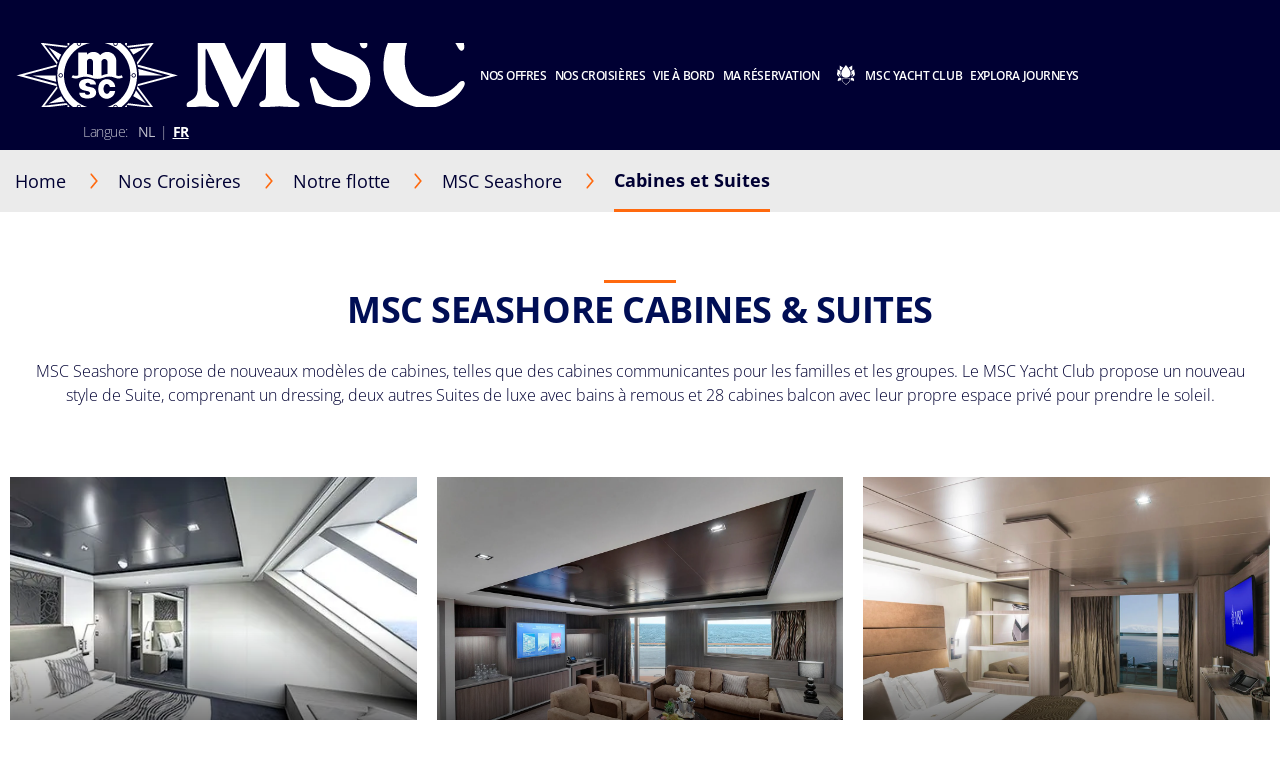

--- FILE ---
content_type: text/html;charset=UTF-8
request_url: https://www.msccruises.be/fr/nos-croisieres/navires/msc-seashore/cabines-suites
body_size: 47233
content:
<!doctype html>
<html lang="fr" translate="no">
 <head><meta name="viewport" content="width=device-width, initial-scale=1.0, maximum-scale=1.0"><link rel="preload" href="https://www.msccruises.be/fr/-/media/global-contents/msc-logo/msc-cruises.svg?bc=transparent&amp;as=1&amp;mh=34&amp;mw=148&amp;hash=5231C4D296C3E99EDA420FD86FD42818" as="image" fetchpriority="high" media="(min-width:41em)"><link rel="preload" href="https://www.msccruises.be/fr/-/media/global-contents/msc-logo/msc-cruises.svg?bc=transparent&amp;as=1&amp;mh=34&amp;mw=148&amp;hash=5231C4D296C3E99EDA420FD86FD42818" as="image" fetchpriority="high" media="(max-width: 60em)"><link rel="preload" href="https://www.msccruises.be/fr/-/media/global-contents/msc-logo/msc-cruises.svg?h=100&amp;w=180&amp;hash=6B70303A1E6A3F31ED98B5CE74A05960" as="image" fetchpriority="high" media="(max-width: 40em)"> 
  <meta charset="UTF-8"> 
  <meta http-equiv="x-ua-compatible" content="ie=edge"> 
   
  <meta name="google" content="notranslate"> <!-- The above 4 meta tags *must* come first in the head; any other head content must come *after* these tags --> <!-- These are just examples, must be changed in the CMS --> 
  <meta name="siteimprove_pageid" content="c1814259-f27b-4850-b8f3-446711cafc80"> 
  <meta name="siteimprove_languageid" content="fr-BE"> 
  <meta name="siteimprove_siteid" content="Belgium"> 
  <meta name="siteimprove_versionid" content="1"> 
  <script>
// akam-sw.js install script version 1.3.6
"serviceWorker"in navigator&&"find"in[]&&function(){var e=new Promise(function(e){"complete"===document.readyState||!1?e():(window.addEventListener("load",function(){e()}),setTimeout(function(){"complete"!==document.readyState&&e()},1e4))}),n=window.akamServiceWorkerInvoked,r="1.3.6";if(n)aka3pmLog("akam-setup already invoked");else{window.akamServiceWorkerInvoked=!0,window.aka3pmLog=function(){window.akamServiceWorkerDebug&&console.log.apply(console,arguments)};function o(e){(window.BOOMR_mq=window.BOOMR_mq||[]).push(["addVar",{"sm.sw.s":e,"sm.sw.v":r}])}var i="/akam-sw.js",a=new Map;navigator.serviceWorker.addEventListener("message",function(e){var n,r,o=e.data;if(o.isAka3pm)if(o.command){var i=(n=o.command,(r=a.get(n))&&r.length>0?r.shift():null);i&&i(e.data.response)}else if(o.commandToClient)switch(o.commandToClient){case"enableDebug":window.akamServiceWorkerDebug||(window.akamServiceWorkerDebug=!0,aka3pmLog("Setup script debug enabled via service worker message"),v());break;case"boomerangMQ":o.payload&&(window.BOOMR_mq=window.BOOMR_mq||[]).push(o.payload)}aka3pmLog("akam-sw message: "+JSON.stringify(e.data))});var t=function(e){return new Promise(function(n){var r,o;r=e.command,o=n,a.has(r)||a.set(r,[]),a.get(r).push(o),navigator.serviceWorker.controller&&(e.isAka3pm=!0,navigator.serviceWorker.controller.postMessage(e))})},c=function(e){return t({command:"navTiming",navTiming:e})},s=null,m={},d=function(){var e=i;return s&&(e+="?othersw="+encodeURIComponent(s)),function(e,n){return new Promise(function(r,i){aka3pmLog("Registering service worker with URL: "+e),navigator.serviceWorker.register(e,n).then(function(e){aka3pmLog("ServiceWorker registration successful with scope: ",e.scope),r(e),o(1)}).catch(function(e){aka3pmLog("ServiceWorker registration failed: ",e),o(0),i(e)})})}(e,m)},g=navigator.serviceWorker.__proto__.register;if(navigator.serviceWorker.__proto__.register=function(n,r){return n.includes(i)?g.call(this,n,r):(aka3pmLog("Overriding registration of service worker for: "+n),s=new URL(n,window.location.href),m=r,navigator.serviceWorker.controller?new Promise(function(n,r){var o=navigator.serviceWorker.controller.scriptURL;if(o.includes(i)){var a=encodeURIComponent(s);o.includes(a)?(aka3pmLog("Cancelling registration as we already integrate other SW: "+s),navigator.serviceWorker.getRegistration().then(function(e){n(e)})):e.then(function(){aka3pmLog("Unregistering existing 3pm service worker"),navigator.serviceWorker.getRegistration().then(function(e){e.unregister().then(function(){return d()}).then(function(e){n(e)}).catch(function(e){r(e)})})})}else aka3pmLog("Cancelling registration as we already have akam-sw.js installed"),navigator.serviceWorker.getRegistration().then(function(e){n(e)})}):g.call(this,n,r))},navigator.serviceWorker.controller){var u=navigator.serviceWorker.controller.scriptURL;u.includes("/akam-sw.js")||u.includes("/akam-sw-preprod.js")||u.includes("/threepm-sw.js")||(aka3pmLog("Detected existing service worker. Removing and re-adding inside akam-sw.js"),s=new URL(u,window.location.href),e.then(function(){navigator.serviceWorker.getRegistration().then(function(e){m={scope:e.scope},e.unregister(),d()})}))}else e.then(function(){window.akamServiceWorkerPreprod&&(i="/akam-sw-preprod.js"),d()});if(window.performance){var w=window.performance.timing,l=w.responseEnd-w.responseStart;c(l)}e.then(function(){t({command:"pageLoad"})});var k=!1;function v(){window.akamServiceWorkerDebug&&!k&&(k=!0,aka3pmLog("Initializing debug functions at window scope"),window.aka3pmInjectSwPolicy=function(e){return t({command:"updatePolicy",policy:e})},window.aka3pmDisableInjectedPolicy=function(){return t({command:"disableInjectedPolicy"})},window.aka3pmDeleteInjectedPolicy=function(){return t({command:"deleteInjectedPolicy"})},window.aka3pmGetStateAsync=function(){return t({command:"getState"})},window.aka3pmDumpState=function(){aka3pmGetStateAsync().then(function(e){aka3pmLog(JSON.stringify(e,null,"\t"))})},window.aka3pmInjectTiming=function(e){return c(e)},window.aka3pmUpdatePolicyFromNetwork=function(){return t({command:"pullPolicyFromNetwork"})})}v()}}();</script>
<script type="application/ld+json">
    {
  "@context": "http://schema.org",
  "@type": "BreadcrumbList",
  "itemListElement": [
    {
      "@type": "ListItem",
      "position": 1,
      "name": "Home",
      "item": "https://www.msccruises.be/fr"
    },
    {
      "@type": "ListItem",
      "position": 2,
      "name": "Notre flotte",
      "item": "https://www.msccruises.be/fr/nos-croisieres/navires"
    },
    {
      "@type": "ListItem",
      "position": 3,
      "name": "MSC Seashore",
      "item": "https://www.msccruises.be/fr/nos-croisieres/navires/msc-seashore"
    },
    {
      "@type": "ListItem",
      "position": 4,
      "name": "Cabines et Suites",
      "item": "https://www.msccruises.be/fr/nos-croisieres/navires/msc-seashore/cabines-suites"
    }
  ]
}
</script> 
  <link rel="icon" href="https://www.msccruises.be/favicon.ico"> 
  <link rel="apple-touch-icon" href="https://www.msccruises.be/~/media/Global%20Contents/Icons/Apple%20icons/apple-touch-icon-180x180.png"> 
  <link rel="apple-touch-icon" sizes="180x180" href="https://www.msccruises.be/~/media/Global%20Contents/Icons/Apple%20icons/apple-touch-icon-180x180.png"> 
  <link rel="apple-touch-icon" sizes="152x152" href="https://www.msccruises.be/~/media/Global%20Contents/Icons/Apple%20icons/apple-touch-icon-152x152.png"> 
  <link rel="apple-touch-icon" sizes="120x120" href="https://www.msccruises.be/~/media/Global%20Contents/Icons/Apple%20icons/apple-touch-icon-120x120.png"> 
  <link rel="apple-touch-icon" sizes="57x57" href="https://www.msccruises.be/~/media/Global%20Contents/Icons/Apple%20icons/apple-touch-icon-57x57.png"> <!-- Preload directives for static assets (css & js) -->   <!-- BE Didomi scripts -->     
  <link href="https://www.msccruises.be/assets/css/Sitecore.Custom.RTE-Styles.css?v=1.98.0-91-PRODTR" rel="stylesheet"> 
  <link href="https://www.msccruises.be/app/css/main.css?v=1.98.0-91-PRODTR" rel="stylesheet"> 
  <title>Cabines et Suites - Navire de croisière MSC Seashore | MSC Cruises</title> 
  <meta name="keywords" content=""> 
  <meta name="description" content="MSC Seashore propose une grande variété d'hébergements élégants, y compris de nombreuses catégories de Cabines et Suites :  suites deluxe, cabines familiales et plus encore."> 
  <link rel="canonical" href="https://www.msccruises.be/fr/nos-croisieres/navires/msc-seashore/cabines-suites"> 
  <meta name="facebook-domain-verification" content="ojwnyicrz0vkmlha7c5jvm1uliwngl"> 
  <meta property="og:title" content="Cabines et Suites - Navire de croisière MSC Seashore | MSC Cruises"> 
  <meta property="og:image" content=""> 
  <meta property="og:description" content="MSC Seashore propose une grande variété d'hébergements élégants, y compris de nombreuses catégories de Cabines et Suites :  suites deluxe, cabines familiales et plus encore."> 
  <meta property="og:url" content="https://www.msccruises.be/fr/nos-croisieres/navires/msc-seashore/cabines-suites"> 
  <link rel="alternate" hreflang="da-DK" href="https://www.msccruises.dk/our-cruises/ships/msc-seashore/cabins-suites"> 
  <link rel="alternate" hreflang="nb-NO" href="https://www.msccruises.no/vare-cruise/skip/msc-seashore/lugarer-og-suiter"> 
  <link rel="alternate" hreflang="fr-BE" href="https://www.msccruises.be/fr/nos-croisieres/navires/msc-seashore/cabines-suites"> 
  <link rel="alternate" hreflang="en-ZA" href="https://www.msccruises.co.za/our-cruises/ships/msc-seashore/cabins-suites"> 
  <link rel="alternate" hreflang="nl-NL" href="https://www.msccruises.nl/ontdek-msc/schepen/msc-seashore/hutten-suites"> 
  <link rel="alternate" hreflang="de-AT" href="https://www.msccruises.at/unsere-kreuzfahrten/kreuzfahrtschiffe/msc-seashore/cabins-suites"> 
  <link rel="alternate" hreflang="en-CA" href="https://www.msccruises.ca/plan-a-cruise/ships/msc-seashore/cabins-suites"> 
  <link rel="alternate" hreflang="fr-CA" href="https://www.msccruises.ca/fr/nos-croisieres/notre-flotte/msc-seashore/cabines-et-suites"> 
  <link rel="alternate" hreflang="pt-PT" href="https://www.msccruzeiros.pt/os-nossos-cruzeiros/navios/msc-seashore/cabins-suites"> 
  <link rel="alternate" hreflang="it-IT" href="https://www.msccrociere.it/crociere/navi-da-crociera/msc-seashore/cabine-suite"> 
  <link rel="alternate" hreflang="en-US" href="https://www.msccruisesusa.com/cruise/ships/msc-seashore/cabins-suites"> 
  <link rel="alternate" hreflang="pt-BR" href="https://www.msccruzeiros.com.br/nossos-cruzeiros/navios/msc-seashore/cabins-suites"> 
  <link rel="alternate" hreflang="nl-BE" href="https://www.msccruises.be/ontdek-msc/schepen/msc-seashore/hutten-suites"> 
  <link rel="alternate" hreflang="en-NZ" href="https://www.msccruises.co.nz/our-cruises/ships/msc-seashore/cabins-suites"> 
  <link rel="alternate" hreflang="x-default" href="https://www.msccruises.com/int/our-cruises/ships/msc-seashore/cabins-suites"> 
  <link rel="alternate" hreflang="en-GB" href="https://www.msccruises.co.uk/cruises/ships/msc-seashore/cabins-suites"> 
  <link rel="alternate" hreflang="es-AR" href="https://www.msccruceros.com.ar/cruceros/barcos/msc-seashore/camarotes-suites"> 
  <link rel="alternate" hreflang="de-DE" href="https://www.msccruises.de/unsere-kreuzfahrten/kreuzfahrtschiffe/msc-seashore/cabins-and-suites"> 
  <link rel="alternate" hreflang="es" href="https://www.msccruceros.com/cruceros/barcos/msc-seashore/camarotes-suites"> 
  <link rel="alternate" hreflang="fr-CH" href="https://www.msccruises.ch/fr/nos-croisieres/navires/msc-seashore/cabines-suites"> 
  <link rel="alternate" hreflang="de-CH" href="https://www.msccruises.ch/de/unsere-kreuzfahrten/kreuzfahrtschiffe/msc-seashore/kabinen-und-suiten"> 
  <link rel="alternate" hreflang="fr-FR" href="https://www.msccroisieres.fr/nos-croisieres/navires/msc-seashore/cabines-suites"> 
  <link rel="alternate" hreflang="en-IE" href="https://www.msccruises.ie/our-cruises/ships/msc-seashore/cabins-suites"> 
  <link rel="alternate" hreflang="sv-SE" href="https://www.msccruises.se/kryssningar/fartyg/msc-seashore/cabins-suites"> 
  <link rel="alternate" hreflang="en-AU" href="https://www.msccruises.com.au/our-cruises/ships/msc-seashore/cabins-suites"> 
  <link rel="alternate" hreflang="es-ES" href="https://www.msccruceros.es/cruceros/barcos/msc-seashore/camarotes-suites">  
  <style type="text/css">
.VueCarousel-navigation-button[data-v-453ad8cd] {
  position: absolute;
  top: 50%;
  box-sizing: border-box;
  color: #000;
  text-decoration: none;
  appearance: none;
  border: none;
  background-color: transparent;
  padding: 0;
  cursor: pointer;
  outline: none;
}
.VueCarousel-navigation-button[data-v-453ad8cd]:focus {
  outline: 1px solid lightblue;
}
.VueCarousel-navigation-next[data-v-453ad8cd] {
  right: 0;
  transform: translateY(-50%) translateX(100%);
  font-family: "system";
}
.VueCarousel-navigation-prev[data-v-453ad8cd] {
  left: 0;
  transform: translateY(-50%) translateX(-100%);
  font-family: "system";
}
.VueCarousel-navigation--disabled[data-v-453ad8cd] {
  opacity: 0.5;
  cursor: default;
}

/* Define the "system" font family */
@font-face {
  font-family: system;
  font-style: normal;
  font-weight: 300;
  font-display: swap;src: local(".SFNSText-Light"), local(".HelveticaNeueDeskInterface-Light"),
    local(".LucidaGrandeUI"), local("Ubuntu Light"), local("Segoe UI Symbol"),
    local("Roboto-Light"), local("DroidSans"), local("Tahoma");
}
</style>
  <style type="text/css">
.VueCarousel-pagination[data-v-438fd353] {
  width: 100%;
  text-align: center;
}
.VueCarousel-pagination--top-overlay[data-v-438fd353] {
  position: absolute;
  top: 0;
}
.VueCarousel-pagination--bottom-overlay[data-v-438fd353] {
  position: absolute;
  bottom: 0;
}
.VueCarousel-dot-container[data-v-438fd353] {
  display: inline-block;
  margin: 0 auto;
  padding: 0;
}
.VueCarousel-dot[data-v-438fd353] {
  display: inline-block;
  cursor: pointer;
  appearance: none;
  border: none;
  background-clip: content-box;
  box-sizing: content-box;
  padding: 0;
  border-radius: 100%;
  outline: none;
}
.VueCarousel-dot[data-v-438fd353]:focus {
  outline: 1px solid lightblue;
}
</style>
  <style type="text/css">
.VueCarousel-slide {
  flex-basis: inherit;
  flex-grow: 0;
  flex-shrink: 0;
  user-select: none;
  backface-visibility: hidden;
  -webkit-touch-callout: none;
  -webkit-tap-highlight-color: rgba(0, 0, 0, 0);
  outline: none;
}
.VueCarousel-slide-adjustableHeight {
  display: table;
  flex-basis: auto;
  width: 100%;
}
</style>
  <style type="text/css">
.VueCarousel {
  display: flex;
  flex-direction: column;
  position: relative;
}
.VueCarousel--reverse {
  flex-direction: column-reverse;
}
.VueCarousel-wrapper {
  width: 100%;
  position: relative;
  overflow: hidden;
}
.VueCarousel-inner {
  display: flex;
  flex-direction: row;
  backface-visibility: hidden;
}
.VueCarousel-inner--center {
  justify-content: center;
}
</style>
  <style type="text/css">a[data-v-82963a40]{cursor:pointer}</style>
  
  
  <link rel="stylesheet" href="https://www.msccruises.be/app/css/vendor.-Dw86qO4.css">
  
  
  
  
  
  
  
  
  
  <link rel="stylesheet" href="https://www.msccruises.be/app/css/CustomCheckbox.Ctaon8qq.css">
  
  
  
  
  
  
  
  
 <meta name="generator" content="Kleecks"><meta name="robots" content="INDEX,FOLLOW"><meta property="og:type" content="website"><meta property="og:locale" content="fr_BE"><meta name="twitter:title" content="Cabines et Suites - Navire de croisière MSC Seashore | MSC Cruises"><meta name="twitter:url" content="https://www.msccruises.be/fr/nos-croisieres/navires/msc-seashore/cabines-suites"><meta name="twitter:description" content="MSC Seashore propose une grande variété d'hébergements élégants, y compris de nombreuses catégories de Cabines et Suites :  suites deluxe, cabines familiales et plus encore."><meta name="twitter:card" content="summary"><style>* {
  -webkit-transition: none !important;
  -moz-transition: none !important;
  -o-transition: none !important;
  -ms-transition: none !important;
  transition: none !important;
}</style>
                              <script>!function(a){var e="https://s.go-mpulse.net/boomerang/",t="addEventListener";if("False"=="True")a.BOOMR_config=a.BOOMR_config||{},a.BOOMR_config.PageParams=a.BOOMR_config.PageParams||{},a.BOOMR_config.PageParams.pci=!0,e="https://s2.go-mpulse.net/boomerang/";if(window.BOOMR_API_key="BZ7A2-Z6DZ4-YJ59L-TCPGZ-N9QU4",function(){function n(e){a.BOOMR_onload=e&&e.timeStamp||(new Date).getTime()}if(!a.BOOMR||!a.BOOMR.version&&!a.BOOMR.snippetExecuted){a.BOOMR=a.BOOMR||{},a.BOOMR.snippetExecuted=!0;var i,_,o,r=document.createElement("iframe");if(a[t])a[t]("load",n,!1);else if(a.attachEvent)a.attachEvent("onload",n);r.src="javascript:void(0)",r.title="",r.role="presentation",(r.frameElement||r).style.cssText="width:0;height:0;border:0;display:none;",o=document.getElementsByTagName("script")[0],o.parentNode.insertBefore(r,o);try{_=r.contentWindow.document}catch(O){i=document.domain,r.src="javascript:var d=document.open();d.domain='"+i+"';void(0);",_=r.contentWindow.document}_.open()._l=function(){var a=this.createElement("script");if(i)this.domain=i;a.id="boomr-if-as",a.src=e+"BZ7A2-Z6DZ4-YJ59L-TCPGZ-N9QU4",BOOMR_lstart=(new Date).getTime(),this.body.appendChild(a)},_.write("<bo"+'dy onload="document._l();">'),_.close()}}(),"".length>0)if(a&&"performance"in a&&a.performance&&"function"==typeof a.performance.setResourceTimingBufferSize)a.performance.setResourceTimingBufferSize();!function(){if(BOOMR=a.BOOMR||{},BOOMR.plugins=BOOMR.plugins||{},!BOOMR.plugins.AK){var e=""=="true"?1:0,t="",n="amikthaxgyu6i2ls6lva-f-32279a5ec-clientnsv4-s.akamaihd.net",i="false"=="true"?2:1,_={"ak.v":"39","ak.cp":"470906","ak.ai":parseInt("303046",10),"ak.ol":"0","ak.cr":8,"ak.ipv":4,"ak.proto":"h2","ak.rid":"637bf852","ak.r":47369,"ak.a2":e,"ak.m":"x","ak.n":"essl","ak.bpcip":"3.16.169.0","ak.cport":49374,"ak.gh":"23.208.24.112","ak.quicv":"","ak.tlsv":"tls1.3","ak.0rtt":"","ak.0rtt.ed":"","ak.csrc":"-","ak.acc":"","ak.t":"1769140970","ak.ak":"hOBiQwZUYzCg5VSAfCLimQ==p8wFo6t0k9O//5Y4d+apurPJcz9fpZ3E99wEwC8maCPzldIjtd5GwDvL24TS+WEhyyyLoaeYcfOztdIeJ7K/7alBHQdu5zHHi1s0p36pAtPR17+7ZUOv4V1h3U4bYwUuq1M+dO9oXpnCxuKPItfoD8UACDq1Qe0+hH0BiL8gPer1F8FeZdlCsfHD2dYTpdMcq2jNdzODVse5/uRSGe5WrdzTQeVRJRUWwG9Q3zKVx4RWjq4C7X7tvA1LlKhGTzCewL9rgmvaoBFnweZao3oXk6xmu7Nu+gaVlHXhYcndz10gyqePcOpD7aHSwqqs4ysv7SHBX/2PNTGSJICeGdcFj7GFcZ0dCawgNnBhBbjdcjP8MxEfmt3nuIFoJIraT5RkxlSz3lzppQw43FdgZ41dA/Dueo/aLu0lCje+gdTVeAA=","ak.pv":"117","ak.dpoabenc":"","ak.tf":i};if(""!==t)_["ak.ruds"]=t;var o={i:!1,av:function(e){var t="http.initiator";if(e&&(!e[t]||"spa_hard"===e[t]))_["ak.feo"]=void 0!==a.aFeoApplied?1:0,BOOMR.addVar(_)},rv:function(){var a=["ak.bpcip","ak.cport","ak.cr","ak.csrc","ak.gh","ak.ipv","ak.m","ak.n","ak.ol","ak.proto","ak.quicv","ak.tlsv","ak.0rtt","ak.0rtt.ed","ak.r","ak.acc","ak.t","ak.tf"];BOOMR.removeVar(a)}};BOOMR.plugins.AK={akVars:_,akDNSPreFetchDomain:n,init:function(){if(!o.i){var a=BOOMR.subscribe;a("before_beacon",o.av,null,null),a("onbeacon",o.rv,null,null),o.i=!0}return this},is_complete:function(){return!0}}}}()}(window);</script></head> 
 <body data-template-name="unknown" data-preview-mode="false" id="outerContainer" class="site-be site-be_live_fr KL-PRERENDERED KL-D-12 KL-LANG-fr KL-P_URL_1-fr KL-P_URL_2-nos-croisieres KL-P_URL_3-navires KL-P_URL_4-msc-seashore KL-URL-cabines-suites KL-URL-LEVEL-5 KL-CMS_URL-LEVEL-5 KL-UA-BOT KL-UA-DESKTOP sp-CONTENT" data-market="be_live_fr">
   <!-- Google Tag Manager --> 
  <noscript>  
  </noscript>  <!-- End Google Tag Manager --> 
  <header id="msc-header" class="header " v-bind:class="{'visible-mobile-menu' : showMobileMenu}">  
   <div data-app-crisis-alert=""></div> 
   <div id="corporate-banner"></div> 
   <div class="header__container"> <a class="header__logo" href="https://www.msccruises.be/fr/" data-tracking="true" data-tracking-type="interaction" data-tracking-event="eventGA" data-tracking-category="header" data-tracking-action="login_header" data-tracking-label="MSC Seashore" data-tracking-value="0" data-tracking-noninteraction="0" title="fr"> 
     <picture alt="msc cruises logo | MSC Cruises" title="msc cruises logo | MSC Cruises" class="klcp logoklcp">
      <source srcset="https://www.msccruises.be/fr/-/media/global-contents/msc-logo/msc-cruises.svg?h=100&amp;w=180&amp;hash=6B70303A1E6A3F31ED98B5CE74A05960" media="(max-width: 40em)" alt="msc cruises" title="msc cruises" width="" height="" hspace="" vspace="">
      <source srcset="https://www.msccruises.be/fr/-/media/global-contents/msc-logo/msc-cruises.svg?bc=transparent&amp;as=1&amp;mh=34&amp;mw=148&amp;hash=5231C4D296C3E99EDA420FD86FD42818" media="(max-width: 60em)" alt="msc cruises logo | MSC Cruises" title="msc cruises logo | MSC Cruises">
      <img data-lazy-src="/fr/-/media/global-contents/msc-logo/msc-cruises.svg?bc=transparent&amp;as=1&amp;mh=34&amp;mw=148&amp;hash=5231C4D296C3E99EDA420FD86FD42818" alt="msc cruises logo | MSC Cruises" title="msc cruises logo | MSC Cruises" src="https://www.msccruises.be/fr/-/media/global-contents/msc-logo/msc-cruises.svg?bc=transparent&amp;as=1&amp;mh=34&amp;mw=148&amp;hash=5231C4D296C3E99EDA420FD86FD42818" loading="eager">
     </picture> </a> 
    <nav class="header__menu"> 
     <ul v-on:mouseleave="handleMenuLeave()"> 
      <li class="menu__item header__search" v-bind:class="{ 'active' : menuIndex === 100 }"> <a class="menu__link" v-on:mouseover="handleMenuHover(100, $event)" v-on:touchstart="showSubMenu(100)" href="#"> 
        <div class="row"> 
         <div class="columns small-12 align-middle"> 
          <svg class="search-icon editorial-search__icon"> <use xlink:href="#search-icon"></use> 
          </svg> 
          <div class="hide-for-large"> 
           <div class="hide-for-large"> 
            <form action="https://www.msccruises.be/fr/editorial-search" method="get"> 
             <input data-editorial-search-input="" type="text" class="editorial-search__input" name="query" placeholder="Rechercher"> 
            </form> 
           </div> 
           <div> 
            <form action="https://www.msccruises.be/fr/editorial-search" method="get" class="input-group show-for-large"> 
             <input type="text" class="input-group-field" name="query" placeholder="Rechercher"> 
             <div class="input-group-button"> 
              <input type="submit" value="Chercher" class="button"> 
             </div> 
            </form> 
           </div> 
          </div> 
         </div> 
        </div> </a> 
       <ul v-show="true" class="sub-menu show-for-large"> 
        <li class="sub-menu__item-search"> 
         <div class="row editorial-search align-middle text-center"> 
          <div class="columns small-9 small-offset-2"> 
           <div class="hide-for-large"> 
            <form action="https://www.msccruises.be/fr/editorial-search" method="get"> 
             <input data-editorial-search-input="" type="text" class="editorial-search__input" name="query" placeholder="Rechercher"> 
            </form> 
           </div> 
           <div> 
            <form action="https://www.msccruises.be/fr/editorial-search" method="get" class="input-group show-for-large"> 
             <input type="text" class="input-group-field" name="query" placeholder="Rechercher"> 
             <div class="input-group-button"> 
              <input type="submit" value="Chercher" class="button"> 
             </div> 
            </form> 
           </div> 
          </div> 
         </div> </li> 
       </ul> </li> 
      <li class="menu__item" v-bind:class="{ 'active' : menuIndex === 0 }"> <a id="menu-cruise-deals" v-on:click="showSubMenu(0)" v-on:mouseover="handleMenuHover(0, $event)" href="#"> Nos offres 
        <svg width="18" height="10" class="arrow-down-icon"> <use xlink:href="#arrow-down-icon"></use> 
        </svg> </a> 
       <ul class="sub-menu"> 
        <li class="sub-menu__item "> <a id="submenu-deals" href="https://www.msccruises.be/fr/offres-croisieres" target="" data-tracking="true" data-tracking-type="interaction" data-tracking-event="eventGA" data-tracking-category="Personal Area" data-tracking-action="Cruise Deals" data-tracking-label="Deals" data-tracking-value="0" data-tracking-noninteraction="" title="offres croisieres"> 
          <picture> 
           <img src="https://www.msccruises.be/fr/-/media/global-contents/icons/top-menu/all_deals.svg?iar=0&amp;hash=D0D1F63709FE3D72F7C357752EA7CA61" alt="cruise deals, msc cruises" title="cruise deals, msc cruises" loading="lazy"> 
          </picture> Toutes nos offres </a> </li> 
        <li class="sub-menu__item "> <a id="submenu-fly-and-cruise" href="https://www.msccruises.be/fr/offres-croisieres/fly-and-cruise" target="" data-tracking="true" data-tracking-type="interaction" data-tracking-event="eventGA" data-tracking-category="deals" data-tracking-action="Cruise Deals" data-tracking-label="Fly and Cruise" data-tracking-value="0" data-tracking-noninteraction="" title="fly and cruise"> 
          <picture> 
           <img src="https://www.msccruises.be/fr/-/media/global-contents/icons/top-menu/flight_pos_3_.svg?iar=0&amp;hash=10AB05BB693C26BF7AC212B9882721D5" alt="Fly &amp; Cruise | MSC Cruises" title="Fly &amp; Cruise | MSC Cruises" loading="lazy"> 
          </picture> Croisière avec vols inclus </a> </li> 
        <li class="sub-menu__item "> <a id="submenu-croisieres-last-minute" href="https://www.msccruises.be/fr/offres-croisieres/croisieres-last-minute" target="" data-tracking="true" data-tracking-type="interaction" data-tracking-event="eventGA" data-tracking-category="deals" data-tracking-action="Cruise Deals" data-tracking-label="croisieres last minute" data-tracking-value="0" data-tracking-noninteraction="" title="croisieres last minute"> 
          <picture> 
           <img src="https://www.msccruises.be/fr/-/media/global-contents/icons/top-menu/last_minute.svg?iar=0&amp;hash=31EAE83296B6E13C5B1DB2A5E694EC4C" alt="Last Minute Deals, msc cruises" title="Last Minute Deals, msc cruises" loading="lazy"> 
          </picture> Croisières Last Minute </a> </li> 
        <li class="sub-menu__item "> <a id="submenu-msc-voyagers-club-menu" href="https://www.msccruises.be/fr/ma-reservation/msc-voyagers-club" target="" data-tracking="true" data-tracking-type="interaction" data-tracking-event="eventGA" data-tracking-category="Personal Area" data-tracking-action="Cruise Deals" data-tracking-label="MSC Voyagers Club Menu" data-tracking-value="0" data-tracking-noninteraction="" title="msc voyagers club"> 
          <picture> 
           <img src="https://www.msccruises.be/fr/-/media/global-contents/icons/52439_02_msc_voyagers_club_a2.svg?iar=0&amp;hash=7175A4478A6DFCD87759D2EB706C2C14" alt="MSC Voyagers Club | MSC Cruises" title="MSC Voyagers Club | MSC Cruises" loading="lazy"> 
          </picture> MSC Voyagers Club </a> </li> 
       </ul> </li> 
      <li class="menu__item" v-bind:class="{ 'active' : menuIndex === 1 }"> <a id="menu-our-cruises" v-on:click="showSubMenu(1)" v-on:mouseover="handleMenuHover(1, $event)" href="#"> Nos Croisières 
        <svg width="18" height="10" class="arrow-down-icon"> <use xlink:href="#arrow-down-icon"></use> 
        </svg> </a> 
       <ul class="sub-menu"> 
        <li class="sub-menu__item "> <a id="submenu-destinations" href="https://www.msccruises.be/fr/nos-croisieres/destinations" target="" title="destinations"> 
          <picture> 
           <img src="https://www.msccruises.be/fr/-/media/global-contents/icons/top-menu/destinations.svg?iar=0&amp;hash=C1B86DF70A3433413621B3B22C09CA6B" alt="Cruise Destinations, msc cruises" title="Cruise Destinations, msc cruises" loading="lazy"> 
          </picture> Destinations </a> </li> 
        <li class="sub-menu__item "> <a id="submenu-ships" href="https://www.msccruises.be/fr/nos-croisieres/navires" target="" title="navires"> 
          <picture> 
           <img src="https://www.msccruises.be/fr/-/media/global-contents/icons/top-menu/ships.svg?iar=0&amp;hash=97821D100E0AC3AA11DAFBC0A1AB2EFF" alt="Cruise Ships MSC Cruises" title="Cruise Ships MSC Cruises" loading="lazy"> 
          </picture> Notre flotte </a> </li> 
        <li class="sub-menu__item "> <a id="submenu-excursions" href="https://www.msccruises.be/fr/nos-croisieres/excursions" target="" title="excursions"> 
          <picture> 
           <img src="https://www.msccruises.be/fr/-/media/global-contents/icons/top-menu/png/excursion.svg?iar=0&amp;hash=F3765640477ED9C5A3EE5750E93ADD6E" alt="MSC Cruises Excursions" title="MSC Cruises Excursions" loading="lazy"> 
          </picture> Excursions </a> </li> 
        <li class="sub-menu__item "> <a id="submenu-msc-belevingen-en-kajuiten" href="https://www.msccruises.be/fr/nos-croisieres/ambiances-et-cabines" target="" title="ambiances et cabines"> 
          <picture> 
           <img src="https://www.msccruises.be/fr/-/media/global-contents/icons/top-menu/msc_experiences.svg?iar=0&amp;hash=43DFCD134757DFA3D1536E4BE527851F" alt="MSC Cruises Experiences" title="MSC Cruises Experiences" loading="lazy"> 
          </picture> Ambiances et cabines </a> </li> 
        <li class="sub-menu__item "> <a id="submenu-new-msc-yacht-club" href="https://www.msccruises.be/fr/nos-croisieres/msc-yacht-club" target="" title="msc yacht club"> 
          <picture> 
           <img src="https://www.msccruises.be/fr/-/media/global-contents/icons/top-menu/msc_yacht_club.svg?iar=0&amp;hash=6B5781D1B370852ADD914EF14419705C" alt="MSC Yacht Club" title="MSC Yacht Club" loading="lazy"> 
          </picture> MSC Yacht Club </a> </li> 
       </ul> </li> 
      <li class="menu__item" v-bind:class="{ 'active' : menuIndex === 2 }"> <a id="menu-on-board" v-on:click="showSubMenu(2)" v-on:mouseover="handleMenuHover(2, $event)" href="#"> Vie à bord 
        <svg width="18" height="10" class="arrow-down-icon"> <use xlink:href="#arrow-down-icon"></use> 
        </svg> </a> 
       <ul class="sub-menu"> 
        <li class="sub-menu__item "> <a id="submenu-dining-and-drinks" href="https://www.msccruises.be/fr/vie-a-bord/restauration-et-boissons" target="" title="restauration et boissons"> 
          <picture> 
           <img src="https://www.msccruises.be/fr/-/media/global-contents/icons/top-menu/dining.svg?iar=0&amp;hash=8167D5D0955D81B01CD2720BCCC3AFCE" alt="MSC Cruises Dining &amp; Drinks" title="MSC Cruises Dining &amp; Drinks" loading="lazy"> 
          </picture> Restauration et Boissons </a> </li> 
        <li class="sub-menu__item "> <a id="submenu-entertainment" href="https://www.msccruises.be/fr/vie-a-bord/divertissement" target="" title="divertissement"> 
          <picture> 
           <img src="https://www.msccruises.be/fr/-/media/global-contents/icons/top-menu/entertainment.svg?iar=0&amp;hash=A34C2C5ABD2B7A35632205F603E94843" alt="MSC Cruises Entertainment" title="MSC Cruises Entertainment" loading="lazy"> 
          </picture> Divertissement </a> </li> 
        <li class="sub-menu__item "> <a id="submenu-cruise-for-kids" href="https://www.msccruises.be/fr/vie-a-bord/croisieres-pour-enfants" target="" title="croisieres pour enfants"> 
          <picture> 
           <img src="https://www.msccruises.be/fr/-/media/global-contents/icons/top-menu/kids.svg?iar=0&amp;hash=9E196ABA8481EC730B64E23A5E0E5263" alt="Family &amp; Children - MSC Cruises" title="Family &amp; Children - MSC Cruises" loading="lazy"> 
          </picture> Familles &amp; Enfants </a> </li> 
        <li class="sub-menu__item "> <a id="submenu-spa-beauty-and-fitness" href="https://www.msccruises.be/fr/vie-a-bord/spa-beaute-fitness" target="" title="spa beaute fitness"> 
          <picture> 
           <img src="https://www.msccruises.be/fr/-/media/global-contents/icons/top-menu/spa_beauty.svg?iar=0&amp;hash=35DD8D3122825E7C887E301346A3FD35" alt="MSC Cruises Spa &amp; Fitness" title="MSC Cruises Spa &amp; Fitness" loading="lazy"> 
          </picture> Spa, Beauté Et Fitness </a> </li> 
        <li class="sub-menu__item "> <a id="submenu-internet-and-apps" href="https://www.msccruises.be/fr/vie-a-bord/internet-et-appli" target="" title="internet et appli"> 
          <picture> 
           <img src="https://www.msccruises.be/fr/-/media/global-contents/icons/top-menu/wifi_and_apps.svg?iar=0&amp;hash=3F287B80A3A72850608478E72D00BDCA" alt="Internet Apps - MSC Cruises" title="Internet Apps - MSC Cruises" loading="lazy"> 
          </picture> Internet &amp; Appli </a> </li> 
       </ul> </li> 
      <li class="menu__item" v-bind:class="{ 'active' : menuIndex === 3 }"> <a id="menu-manage-booking" v-on:click="showSubMenu(3)" v-on:mouseover="handleMenuHover(3, $event)" href="#"> Ma réservation 
        <svg width="18" height="10" class="arrow-down-icon"> <use xlink:href="#arrow-down-icon"></use> 
        </svg> </a> 
       <ul class="sub-menu"> 
        <li class="sub-menu__item "> <a id="submenu-manage-your-booking" href="https://www.msccruises.be/fr/ma-reservation/gerer-ma-reservation" target="" data-tracking="true" data-tracking-type="interaction" data-tracking-event="eventGA" data-tracking-category="Login Page" data-tracking-action="" data-tracking-label="" data-tracking-value="0" data-tracking-noninteraction="" title="gerer ma reservation"> 
          <picture> 
           <img src="https://www.msccruises.be/fr/-/media/global-contents/icons/top-menu/ships.svg?iar=0&amp;hash=97821D100E0AC3AA11DAFBC0A1AB2EFF" alt="Cruise Ships MSC Cruises" title="Cruise Ships MSC Cruises" loading="lazy"> 
          </picture> Gérer ma réservation </a> </li> 
        <li class="sub-menu__item "> <a id="submenu-before-you-go" href="https://www.msccruises.be/fr/ma-reservation/avant-votre-croisiere" target="" title="avant votre croisiere"> 
          <picture> 
           <img src="https://www.msccruises.be/fr/-/media/global-contents/icons/top-menu/before_you_go.svg?iar=0&amp;hash=AB0D468F9A69F7BC8C1889BFBAEC8E30" alt="before departure information MSC Cruises" title="before departure information MSC Cruises" loading="lazy"> 
          </picture> Avant votre croisière </a> </li> 
        <li class="sub-menu__item "> <a id="submenu-web-check-in" href="https://www.msccruises.be/fr/ma-reservation/enregistrement-en-ligne" target="" title="enregistrement en ligne"> 
          <picture> 
           <img src="https://www.msccruises.be/fr/-/media/global-contents/icons/top-menu/web_checkin.svg?iar=0&amp;hash=98996EBD940E32408ED237B02F12E56E" alt="MSC Cruises Web Check-In" title="MSC Cruises Web Check-In" loading="lazy"> 
          </picture> Enregistrement en Ligne </a> </li> 
        <li class="sub-menu__item "> <a id="submenu-msc-voyagers-club" href="https://www.msccruises.be/fr/ma-reservation/msc-voyagers-club" target="" title="msc voyagers club"> 
          <picture> 
           <img src="https://www.msccruises.be/fr/-/media/global-contents/icons/52439_02_msc_voyagers_club_a2.svg?iar=0&amp;hash=7175A4478A6DFCD87759D2EB706C2C14" alt="MSC Voyagers Club | MSC Cruises" title="MSC Voyagers Club | MSC Cruises" loading="lazy"> 
          </picture> MSC Voyagers Club </a> </li> 
        <li class="sub-menu__item "> <a id="submenu-link-menu-msc-upgrade" href="https://www.msccruises.be/fr/programme-msc-upgrade" target="" data-tracking="true" data-tracking-type="interaction" data-tracking-event="eventGA" data-tracking-category="Personal Area" data-tracking-action="Manage Booking" data-tracking-label="Link Menu MSC Upgrade" data-tracking-value="0" data-tracking-noninteraction="" title="programme msc upgrade"> 
          <picture> 
           <img src="https://www.msccruises.be/fr/-/media/global-contents/icons/top-menu/msc_upgrade.svg?h=45&amp;iar=0&amp;w=118&amp;hash=662E0931BCE76FD1F9FCDF5EE76284E7" alt="MSC Upgrade Programme" width="118" height="45" title="MSC Upgrade Programme" loading="lazy"> 
          </picture> MSC Upgrade </a> </li> 
       </ul> </li> 
      <li class="menu__item" v-bind:class="{ 'active' : menuIndex === 4 }"> <img src="https://www.msccruises.be/fr/-/media/global-contents/icons/top-menu/msc_yacht_club.svg?h=10&amp;iar=0&amp;w=18&amp;hash=2EF5C5A540F20F21595538C5AC7B9A7D" hspace="10" class="icon" alt="MSC Yacht Club" width="18" height="10" title="MSC Yacht Club" loading="lazy"> <a href="https://www.msccruises.be/fr/nos-croisieres/msc-yacht-club" v-on:mouseover="handleMenuHover(4, $event)" target="" data-tracking="true" data-tracking-type="interaction" data-tracking-event="eventGA" data-tracking-category="Personal Area" data-tracking-action="Home" data-tracking-label="MSC Yacht Club" data-tracking-value="0" data-tracking-noninteraction="" title="msc yacht club"> MSC Yacht Club </a> </li> 
      <li class="menu__item" v-bind:class="{ 'active' : menuIndex === 5 }"> <a href="https://www.msccruises.be/fr/explora-journeys" v-on:mouseover="handleMenuHover(5, $event)" target="" data-tracking="true" data-tracking-type="interaction" data-tracking-event="eventGA" data-tracking-category="Personal Area" data-tracking-action="Home" data-tracking-label="Main Explora Journeys Top Menu" data-tracking-value="0" data-tracking-noninteraction="" title="explora journeys"> Explora Journeys </a> </li> 
      <li class="menu__line" v-bind:style="menuLineStyle" v-bind:class="{'visible' : menuLineVisible}"></li> 
     </ul> 
     <div class="multi-language"> <span class="multi-language-label">Langue:</span> <a href="https://www.msccruises.be/ontdek-msc/schepen/msc-seashore/hutten-suites" class="multi-language-item " title="hutten suites"> NL </a> <span class="multi-language-divider">|</span> <a href="https://www.msccruises.be/fr/nos-croisieres/navires/msc-seashore/cabines-suites" class="multi-language-item active" title="cabines suites"> FR </a> <span class="multi-language-divider">|</span> 
     </div> 
    </nav> 
    <div class="header__login"> 
     <div class="header__login--link"> <a class="header__user" aria-label="Log in to My MSC to Manage your Account" href="https://www.msccruises.be/fr/ma-reservation/gerer-ma-reservation" content="noindex" rel="nofollow" data-tracking="true" data-tracking-type="interaction" data-tracking-event="eventGA" data-tracking-category="login" data-tracking-action="login_header" data-tracking-label="account" data-tracking-value="0" data-tracking-noninteraction="0" title="gerer ma reservation"> 
       <svg width="24" height="24" viewbox="0 0 24 24" fill="none" xmlns="http://www.w3.org/2000/svg"> <g clip-path="url(#clip0_42_1907)"> 
         <path d="M16.5 9C16.5 10.1935 16.0259 11.3381 15.182 12.182C14.3381 13.0259 13.1935 13.5 12 13.5C10.8065 13.5 9.66193 13.0259 8.81802 12.182C7.97411 11.3381 7.5 10.1935 7.5 9C7.5 7.80653 7.97411 6.66193 8.81802 5.81802C9.66193 4.97411 10.8065 4.5 12 4.5C13.1935 4.5 14.3381 4.97411 15.182 5.81802C16.0259 6.66193 16.5 7.80653 16.5 9Z" fill="white"></path> 
         <path fill-rule="evenodd" clip-rule="evenodd" d="M0 12C0 8.8174 1.26428 5.76516 3.51472 3.51472C5.76516 1.26428 8.8174 0 12 0C15.1826 0 18.2348 1.26428 20.4853 3.51472C22.7357 5.76516 24 8.8174 24 12C24 15.1826 22.7357 18.2348 20.4853 20.4853C18.2348 22.7357 15.1826 24 12 24C8.8174 24 5.76516 22.7357 3.51472 20.4853C1.26428 18.2348 0 15.1826 0 12ZM12 1.5C10.0227 1.50011 8.08555 2.05854 6.4116 3.11104C4.73766 4.16354 3.39492 5.66732 2.53795 7.44929C1.68097 9.23127 1.34458 11.219 1.5675 13.1837C1.79042 15.1485 2.56358 17.0103 3.798 18.555C4.863 16.839 7.2075 15 12 15C16.7925 15 19.1355 16.8375 20.202 18.555C21.4364 17.0103 22.2096 15.1485 22.4325 13.1837C22.6554 11.219 22.319 9.23127 21.4621 7.44929C20.6051 5.66732 19.2623 4.16354 17.5884 3.11104C15.9145 2.05854 13.9773 1.50011 12 1.5Z" fill="white"></path> 
        </g> <defs> 
         <clippath id="clip0_42_1907"> 
          <rect width="24" height="24" fill="white"></rect> 
         </clippath> 
        </defs> 
       </svg> </a> <a class="hidden" rel="nofollow" content="noindex" href="https://www.msccruises.be/fr/ma-reservation/gerer-ma-reservation" id="login_link" title="gerer ma reservation">S'identifier</a> <a class="hidden" rel="nofollow" content="noindex" href="https://www.msccruises.be/fr/ma-reservation/gerer-ma-reservation" id="login_user_link" title="gerer ma reservation">Bonjour, {0}</a> 
     </div> 
     <div class="header__login--link signout hidden"> <a class="header__user" aria-label="Logout of your MSC Account" href="#" v-on:click="signout()"> 
       <svg xmlns="http://www.w3.org/2000/svg" viewbox="-10 -20 50 50" id="SIGNOUT"> <g id="Signout_Desk" stroke="none" stroke-width="1" fill="none" fill-rule="evenodd"> 
         <path d="M22.68462,10.3404806 L15.0883702,18.6516002 C14.4101337,19.3936644 13.2345236,18.8742194 13.2345236,17.810594 L13.2345236,13.0613829 L7.08517854,13.0613829 C6.48380876,13.0613829 6,12.5320437 6,11.8740801 L6,7.12486892 C6,6.46690529 6.48380876,5.93756613 7.08517854,5.93756613 L13.2345236,5.93756613 L13.2345236,1.18835497 C13.2345236,0.12967665 14.4056121,-0.394715416 15.0883702,0.347348828 L22.68462,8.65846836 C23.1051267,9.12349529 23.1051267,9.87545372 22.68462,10.3404806 Z M9,18.40625 L9,16.4270833 C9,16.1005208 8.746875,15.8333333 8.4375,15.8333333 L4.5,15.8333333 C3.6703125,15.8333333 3,15.1257812 3,14.25 L3,4.75 C3,3.87421875 3.6703125,3.16666667 4.5,3.16666667 L8.4375,3.16666667 C8.746875,3.16666667 9,2.89947917 9,2.57291667 L9,0.59375 C9,0.2671875 8.746875,0 8.4375,0 L4.5,0 C2.015625,0 0,2.12760417 0,4.75 L0,14.25 C0,16.8723958 2.015625,19 4.5,19 L8.4375,19 C8.746875,19 9,18.7328125 9,18.40625 Z" id="Shape" fill="#FFFFFF" fill-rule="nonzero"></path> 
        </g> 
       </svg> </a> <a id="signoutUrl" href="#" aria-label="Logout of your MSC Account" v-on:click="signout()">Se déconnecter</a> 
     </div> 
     <div class="header__info-container"> 
      <div class="header__info-multi-language"> 
       <div class="multi-language"> <span class="multi-language-label">Langue:</span> <a href="https://www.msccruises.be/ontdek-msc/schepen/msc-seashore/hutten-suites" class="multi-language-item " title="hutten suites"> NL </a> <span class="multi-language-divider">|</span> <a href="https://www.msccruises.be/fr/nos-croisieres/navires/msc-seashore/cabines-suites" class="multi-language-item active" title="cabines suites"> FR </a> <span class="multi-language-divider">|</span> 
       </div> 
      </div> <a class="header__contact" aria-label="Call us at MSC Cruises" href="tel:02 401 89 30" v-on:click="handleHeaderContactClick($event)"> <span class="header__phone">02 401 89 30</span> 
       <svg width="19" height="19" viewbox="0 0 19 19" fill="none" xmlns="http://www.w3.org/2000/svg"> <g clip-path="url(#clip0_42_1905)"> 
         <path fill-rule="evenodd" clip-rule="evenodd" d="M2.239 0.606804C2.44678 0.399334 2.69628 0.238392 2.97097 0.134642C3.24566 0.0308921 3.53926 -0.013296 3.83231 0.005006C4.12537 0.023308 4.41119 0.103682 4.67083 0.240802C4.93048 0.377922 5.15802 0.568657 5.33837 0.800366L7.46993 3.53874C7.86062 4.04105 7.99837 4.69537 7.844 5.31287L7.19443 7.91349C7.16085 8.04819 7.16266 8.18928 7.1997 8.32307C7.23674 8.45686 7.30774 8.5788 7.40581 8.67705L10.3235 11.5947C10.4219 11.693 10.544 11.7641 10.678 11.8012C10.812 11.8382 10.9534 11.8399 11.0882 11.8061L13.6877 11.1566C13.9924 11.0804 14.3105 11.0744 14.6178 11.1392C14.9252 11.2041 15.2138 11.3379 15.4618 11.5306L18.2002 13.661C19.1846 14.4269 19.2749 15.8816 18.3937 16.7616L17.1659 17.9894C16.2871 18.8682 14.9737 19.2541 13.7494 18.8231C10.6158 17.7205 7.7707 15.9265 5.42506 13.5743C3.07296 11.229 1.27903 8.38429 0.176309 5.25112C-0.253566 4.02799 0.132372 2.71343 1.01112 1.83468L2.239 0.606804Z" fill="white"></path> 
        </g> <defs> 
         <clippath id="clip0_42_1905"> 
          <rect width="19" height="19" fill="white"></rect> 
         </clippath> 
        </defs> 
       </svg> </a> 
      <p class="header__info">+352 2 730 22 22 (Luxembourg)<br><br>Lun-Ven 9h30-17h30<br></p> <a href="#" @click.prevent="toggleContactUsForm($event)" class="header__info call_me_back_cta"> Être rappelé par un conseiller </a> 
      <div v-show="contactUsFormVisible" v-cloak=""> 
       <div class="contact-us-form-wrapper"> 
        <div class="contact-us-form-internal"> 
         <div class="mobile-top-header show-for-small-only"> 
          <svg v-on:click="toggleContactUsForm($event)"> <use :xlink:href="`${spritePath}sprite.svg#arrow-left`"></use> 
          </svg> 
         </div> 
         <div class="contact-us-form-header show-for-small-only"> <a href="tel:02 401 89 30"> <span>02 401 89 30</span> </a> 
          <svg> <use :xlink:href="`${spritePath}sprite.svg#phone-icon-orange`"></use> 
          </svg> 
         </div> 
         <div class="contact-us-form-header show-for-medium"> <span>Être rappelé par un conseiller</span> 
          <svg class="as-edit-icon" v-on:click="toggleContactUsForm($event)" width="32" height="32">
           <use xlink:href="#cancel-icon"></use>
          </svg> 
         </div> 
         <div class="contact-us-form-body" data-info="{&quot;SendEventImpression&quot;:true,&quot;SendEventStart&quot;:true,&quot;SendEventSuccess&quot;:true,&quot;IncludeLeadId&quot;:true,&quot;LeadName&quot;:&quot;Call me back - already booked&quot;,&quot;LeadType&quot;:&quot;header&quot;,&quot;LeadTemplateName&quot;:&quot;Form pages&quot;}"> <app-call-me-back :form="{&quot;MSC&quot;:&quot;{\&quot;C\&quot;:\&quot;iR1MeJjXu/T8HA/ATpxGTRy4Wt/HE5QAF1E1a6xWU1S5oT2LvtVECPByJwtrpXPlNLxKtAWlcjG1yBLMkMA85a3tr5dngZ6VpFNVcT37wnN2na+n0sJ2zmAR7Tdqoih1n2+As/xlGouS6SYnnT2yIt7vVm9tPGv8Utro5oAA0LFSHFxZ5ukG4w8ToSKAGZJ7KKgmh9bF3f2ZD2l5BcItt41+99HKn4zydCvfX4F9zJcPRBMJcIHJ4Kziswbz708f04jHHeYfCat4SLDAuRpQFSR9wVIwU9EiMF1Utdjo8MTcRYlCNr0kbtqN/lFk8MK2nvBdAjJpP04aDqPQAToZPIBxkT0MyFlhh0W7e3zlIDTRLvhMYT1qeg4AlvAxaE4Gjlx7P4FPMsN8OMIBQ4SRb9xWB2M3XMQzx/Ral6pms0v285kOli3mlmncoEwW/rvuvNw9GqdilXdeRsK21Z8CMyvyAIOX0B5Uxe0cMBTvxH64l/E5ZPljhDzhNbIdIbEXvojmBzthKW/8jihSM4v8Jt2YAPgB6OCrvBawVXb6R6Ka069UabE+XUR5jeZhw6xvx+EkRC9svot3SJVK6yFimS/X/u/F+PHwIHGhZwX02sACh05iS4bTgrvlsYWoVBjLDvQ9sfQCKFFpmdZCSLHyQi+HpKoBoJM2yHOj/nGFObDb0dqxcDRL7NWO3dRDUI1Xhk5q5DyWCXnGnokjWPMwzhXpfJ8DYLrytpQ1Uq/HBHfaEuc9yeeqkUrieEDa+dbcCumYuUZtppgO2v56CiL29NCfUm56A/6MUUDIulPzD1uiDqqrQMoedLQTgY1k7VUx/PZIRYFCB2qjW+GLjowNcB3dyCK3/805Mk+oen4EspjY0a3Bm2ziaDMD/BJhFV+n5yWlRb9Qzt8GokOiB1rvo1rvOJzigvDC9t1Y2YI9hwgBjQVXuTFOK7kyTLk97jPPRw9um1TNq2Wi+X96YI5zhOjH3U5IdQWZOsIOb/vbKOV+xSUnJ6Dj+xUkGeseQf+j27ZDuvYpcScnoRfkRcZV0kJY3M7+s2c9RQ0nLTqAjZNaR8kO29E1GYzjSMORi3Nuj4DqkpRXKVYTUzf7s8GS29SH/IzkE7qWaD4tSD3wz+hhUjSMdxA2BYmVEQXr2ktz16eXvELRg0PFrIrPddWKwxarpkzmTx6wVBWdQG49rHo4CZR3vgvMf+FAai+fqjIpopZKT9/jJroGjIEFOsjT3gX96h+2amlshvOXEjwE7i2dhqmi0xJ0mlchO2f8St7o8FprS284n6rUCry+oIygG7oolUH8anyOta8sDpWzU+C9dcJDTJKyWnngjaaGqMqV5Wt+HMBdV7mKHK0TogN6rax+AgD360oSVuVDIGw3GHXBMWH2Wm6ioqw3EVX0ZrKOL5iupLmZiu/YWvwiIdbbciTb+oDfOTLi9jwtlafGEvnYyCQvxdhDmTj2g4D5uUMsT1u+X269nGPcLHRLWElGF9lsB9TjsOIh+RxQeFiYLGYfhmhUF+eShYqqL3+gpNdggh/oj4DG/HaLBQxWZp2Rl3lM+F2UWUjvEwt6OcVjOXNEkeHnVbFULaqE/Of2DlTy/nU3OBX6YkIe62zyrCV5Ry8z+LkCyrzFhfi0RevAToM8STJTBZtmQRyoxQ4YD6I4VapA6Uwsiky5/u9ZCyRfezk9tELOo/0vUK/y6SMQyqu6qPS1hAD6+FMc2lWYRnGGnZDlyt1dX3hpMfZudMqdmjUkVNttRGvSufPFeADO66ZTf2t0aCtcJcaTiI/AtBMcbyZz2nN2RpRCnW+qc2qhU8XKlDDa/rphoR6Vck6/4TQVo5qDyyc+mEZsPbR44F9NBZvaHZyoQNVoc7YEbovaoNWQ/52yRON+4IeLdAA+pTfo+Q5TkjImybWhU1xA5GTyGDIOXkuNFMBG60XDQGxRhzXtx5/72znDkE1Uvo0IKzXc17vrpFpKb6vvWleS5jsBLwugHfGc4U2Fod+w2Kkoew6B6gErdfMW9xwMp32kXeZlH4272pftEXke6nmwlBBWjhEgzXCevyGQfd5RqYN5HyPaGXhsy3KbVjwil2DuIrL2rYPMFU+yKeWUxzr0V9oGRZbhWKa/x/7tQkWGrhaFWLa6g7mI3aIbDh7vWbZoxA7I2jOwbiVgZSmkVmjBABmklsrYJVj2k9a7X6icmTUl/XWDY7trtfPGVZSLmPF53fhnUzq3jdf6G8gO7k3oBXCoUMQJQng/wA3EzU0EXDqAPSKYjTDTrsc9BDwEEvOxr99uAC1w+ZtXPRPeFG5Wv70CQVPqgO9pYkIAMbX45ItqvLc19+mTMhK/pj0kVKNQW7vnD87rXMC4I/6wdg6TxgJFk4PiYqmy/B4Ly6Wt8OmercNe0yb15AQMMZXUXuslXXkO01X33tynvZSfuk0AXmlBGVxHAV2z346TMS4BaqpnSyT7lDaQVnJ3mjIIbT0ExZAU0lZ+SS0xKcAYVpQy3BhDHxFQkcB6BqK+lrExhFfbLft67KpBmay1L/1dS/vnw+AyefzmLzbMjO8Di5YpUlIGMaU3IAVOjYe+iryzcsGJXGE0fyGpE5TSFu7Lk/m0abCuz6z1acDZ8tjRYhEuMWI2uuSFtNQbdURkGah372APMvq/QI96OiId3h36xaqOayySfkM0GYDUQ8oMVHBPsUie4IHWT4zYN8KHPkkocBzr0A8ahZ8OSKpBnwlSbkUetRK6lDOXxkXYWfSdYjrQ/X480N7YqSsAbx/dZwl2PbyCm2Tkx+4u1lIBKCQbJ+R0OIDer73tRdOVgnU2ZASv2Suvw5BGS+VoB0V5ldYynB9ahMDx/IlYY5+nd/yu5S01BaF4kQcNaq08d9gkfIhfL9Gr1eTUy+ry4e750oZn6a7/u77ZwJOITXG52LuLWEG/fAFm1E9qh2px19QiEhFdbF07B7u47f+5xDxj0u96sqfaUOQGLWHsECj5swxTHWZhFdnELr96ptk+enjL7DW36kZIVLS8GAN8mTNCxKUWFg7YiBx6knP/Rx/KgnMEaW/lnnjKTaakQbbP07zFfzLwOpPUr7rx54985SM8h7s/1WZfY+k2kCv3iyoggIodVWTZncypNCwoD076Y4AWBiUBbAVCJszUsqR9RFTo8U6IL1U4179aAtVo7OsN8OHbOMTZwNPsTtbV1kcIR+z1cE83WqbGirSaymbynzSy2FHhE3Znew==\&quot;,\&quot;D\&quot;:{\&quot;Countries\&quot;:[{\&quot;Key\&quot;:\&quot;ALA\&quot;,\&quot;Dial\&quot;:\&quot;\&quot;,\&quot;ISO\&quot;:\&quot;ALA\&quot;,\&quot;Nationality\&quot;:\&quot;Ålandaise\&quot;,\&quot;DisplayName\&quot;:\&quot;Îles Åland\&quot;,\&quot;Name\&quot;:\&quot;Îles Åland\&quot;,\&quot;DTSNAT\&quot;:\&quot;\&quot;,\&quot;IsRestricted\&quot;:\&quot;\&quot;,\&quot;CountryId\&quot;:\&quot;501\&quot;,\&quot;UseZipcodes\&quot;:\&quot;1\&quot;,\&quot;ZipCodeMask\&quot;:\&quot;\&quot;,\&quot;ID\&quot;:\&quot;cb8d7ff3-dcf8-4efe-bc05-8bc1707fb99d\&quot;},{\&quot;Key\&quot;:\&quot;AFG\&quot;,\&quot;Dial\&quot;:\&quot;+93\&quot;,\&quot;ISO\&quot;:\&quot;AFG\&quot;,\&quot;Nationality\&quot;:\&quot;Afghane\&quot;,\&quot;DisplayName\&quot;:\&quot;Afghanistan\&quot;,\&quot;Name\&quot;:\&quot;Afghanistan\&quot;,\&quot;DTSNAT\&quot;:\&quot;\&quot;,\&quot;IsRestricted\&quot;:\&quot;\&quot;,\&quot;CountryId\&quot;:\&quot;73\&quot;,\&quot;UseZipcodes\&quot;:\&quot;1\&quot;,\&quot;ZipCodeMask\&quot;:\&quot;\&quot;,\&quot;ID\&quot;:\&quot;fa70753b-826e-47c1-bc09-3d6458e23ff6\&quot;},{\&quot;Key\&quot;:\&quot;INT\&quot;,\&quot;Dial\&quot;:\&quot;+0\&quot;,\&quot;ISO\&quot;:\&quot;INT\&quot;,\&quot;Nationality\&quot;:\&quot;International\&quot;,\&quot;DisplayName\&quot;:\&quot;International\&quot;,\&quot;Name\&quot;:\&quot;International\&quot;,\&quot;DTSNAT\&quot;:\&quot;\&quot;,\&quot;IsRestricted\&quot;:\&quot;1\&quot;,\&quot;CountryId\&quot;:\&quot;\&quot;,\&quot;UseZipcodes\&quot;:\&quot;1\&quot;,\&quot;ZipCodeMask\&quot;:\&quot;\&quot;,\&quot;ID\&quot;:\&quot;a561fb48-900c-4f87-87b8-4f0349beca81\&quot;},{\&quot;Key\&quot;:\&quot;ALB\&quot;,\&quot;Dial\&quot;:\&quot;+355\&quot;,\&quot;ISO\&quot;:\&quot;ALB\&quot;,\&quot;Nationality\&quot;:\&quot;albanaise\&quot;,\&quot;DisplayName\&quot;:\&quot;Albanie\&quot;,\&quot;Name\&quot;:\&quot;Albanie\&quot;,\&quot;DTSNAT\&quot;:\&quot;\&quot;,\&quot;IsRestricted\&quot;:\&quot;\&quot;,\&quot;CountryId\&quot;:\&quot;75\&quot;,\&quot;UseZipcodes\&quot;:\&quot;1\&quot;,\&quot;ZipCodeMask\&quot;:\&quot;\&quot;,\&quot;ID\&quot;:\&quot;21d7a55d-2f2c-4a91-8f62-2a5b6ecfbe27\&quot;},{\&quot;Key\&quot;:\&quot;DZA\&quot;,\&quot;Dial\&quot;:\&quot;+213\&quot;,\&quot;ISO\&quot;:\&quot;DZA\&quot;,\&quot;Nationality\&quot;:\&quot;Algérienne\&quot;,\&quot;DisplayName\&quot;:\&quot;Algérie\&quot;,\&quot;Name\&quot;:\&quot;Algérie\&quot;,\&quot;DTSNAT\&quot;:\&quot;\&quot;,\&quot;IsRestricted\&quot;:\&quot;\&quot;,\&quot;CountryId\&quot;:\&quot;76\&quot;,\&quot;UseZipcodes\&quot;:\&quot;1\&quot;,\&quot;ZipCodeMask\&quot;:\&quot;\&quot;,\&quot;ID\&quot;:\&quot;ffc395d4-c1e5-4042-991e-ecf853dd5e51\&quot;},{\&quot;Key\&quot;:\&quot;ASM\&quot;,\&quot;Dial\&quot;:\&quot;+1684\&quot;,\&quot;ISO\&quot;:\&quot;ASM\&quot;,\&quot;Nationality\&quot;:\&quot;Samoane Américaine\&quot;,\&quot;DisplayName\&quot;:\&quot;Samoa Américaines\&quot;,\&quot;Name\&quot;:\&quot;Samoa Américaines\&quot;,\&quot;DTSNAT\&quot;:\&quot;\&quot;,\&quot;IsRestricted\&quot;:\&quot;\&quot;,\&quot;CountryId\&quot;:\&quot;77\&quot;,\&quot;UseZipcodes\&quot;:\&quot;1\&quot;,\&quot;ZipCodeMask\&quot;:\&quot;\&quot;,\&quot;ID\&quot;:\&quot;2b47b6e7-3ae7-42d8-b2c5-4f5de0b4b54e\&quot;},{\&quot;Key\&quot;:\&quot;AND\&quot;,\&quot;Dial\&quot;:\&quot;+376\&quot;,\&quot;ISO\&quot;:\&quot;AND\&quot;,\&quot;Nationality\&quot;:\&quot;Andorrane\&quot;,\&quot;DisplayName\&quot;:\&quot;Andorre\&quot;,\&quot;Name\&quot;:\&quot;Andorre\&quot;,\&quot;DTSNAT\&quot;:\&quot;\&quot;,\&quot;IsRestricted\&quot;:\&quot;\&quot;,\&quot;CountryId\&quot;:\&quot;78\&quot;,\&quot;UseZipcodes\&quot;:\&quot;1\&quot;,\&quot;ZipCodeMask\&quot;:\&quot;\&quot;,\&quot;ID\&quot;:\&quot;74d1fa62-65cf-4390-978c-121e29e8f9e6\&quot;},{\&quot;Key\&quot;:\&quot;AGO\&quot;,\&quot;Dial\&quot;:\&quot;+244\&quot;,\&quot;ISO\&quot;:\&quot;AGO\&quot;,\&quot;Nationality\&quot;:\&quot;Angolaise\&quot;,\&quot;DisplayName\&quot;:\&quot;Angola\&quot;,\&quot;Name\&quot;:\&quot;Angola\&quot;,\&quot;DTSNAT\&quot;:\&quot;\&quot;,\&quot;IsRestricted\&quot;:\&quot;\&quot;,\&quot;CountryId\&quot;:\&quot;79\&quot;,\&quot;UseZipcodes\&quot;:\&quot;\&quot;,\&quot;ZipCodeMask\&quot;:\&quot;\&quot;,\&quot;ID\&quot;:\&quot;51b40f57-239c-4895-89be-9c95d869700d\&quot;},{\&quot;Key\&quot;:\&quot;AIA\&quot;,\&quot;Dial\&quot;:\&quot;+1264\&quot;,\&quot;ISO\&quot;:\&quot;AIA\&quot;,\&quot;Nationality\&quot;:\&quot;Anguillaise\&quot;,\&quot;DisplayName\&quot;:\&quot;Anguilla\&quot;,\&quot;Name\&quot;:\&quot;Anguilla\&quot;,\&quot;DTSNAT\&quot;:\&quot;\&quot;,\&quot;IsRestricted\&quot;:\&quot;\&quot;,\&quot;CountryId\&quot;:\&quot;80\&quot;,\&quot;UseZipcodes\&quot;:\&quot;1\&quot;,\&quot;ZipCodeMask\&quot;:\&quot;\&quot;,\&quot;ID\&quot;:\&quot;d1c44c8f-4b48-4c9f-8f31-f7fe5515aa68\&quot;},{\&quot;Key\&quot;:\&quot;ATA\&quot;,\&quot;Dial\&quot;:\&quot;+672\&quot;,\&quot;ISO\&quot;:\&quot;ATA\&quot;,\&quot;Nationality\&quot;:\&quot;\&quot;,\&quot;DisplayName\&quot;:\&quot;Antarctique\&quot;,\&quot;Name\&quot;:\&quot;Antarctique\&quot;,\&quot;DTSNAT\&quot;:\&quot;\&quot;,\&quot;IsRestricted\&quot;:\&quot;\&quot;,\&quot;CountryId\&quot;:\&quot;81\&quot;,\&quot;UseZipcodes\&quot;:\&quot;1\&quot;,\&quot;ZipCodeMask\&quot;:\&quot;\&quot;,\&quot;ID\&quot;:\&quot;bb3dbd7a-a828-4924-bfb5-4ce1cad4f969\&quot;},{\&quot;Key\&quot;:\&quot;ATG\&quot;,\&quot;Dial\&quot;:\&quot;+1268\&quot;,\&quot;ISO\&quot;:\&quot;ATG\&quot;,\&quot;Nationality\&quot;:\&quot;Antiguaise\&quot;,\&quot;DisplayName\&quot;:\&quot;Antigua-et-Barbuda\&quot;,\&quot;Name\&quot;:\&quot;Antigua-et-Barbuda\&quot;,\&quot;DTSNAT\&quot;:\&quot;\&quot;,\&quot;IsRestricted\&quot;:\&quot;\&quot;,\&quot;CountryId\&quot;:\&quot;82\&quot;,\&quot;UseZipcodes\&quot;:\&quot;\&quot;,\&quot;ZipCodeMask\&quot;:\&quot;\&quot;,\&quot;ID\&quot;:\&quot;5fd2dc99-7451-460b-b3a5-f581ea313efc\&quot;},{\&quot;Key\&quot;:\&quot;ARG\&quot;,\&quot;Dial\&quot;:\&quot;+54\&quot;,\&quot;ISO\&quot;:\&quot;ARG\&quot;,\&quot;Nationality\&quot;:\&quot;Argentine\&quot;,\&quot;DisplayName\&quot;:\&quot;Argentine\&quot;,\&quot;Name\&quot;:\&quot;Argentine\&quot;,\&quot;DTSNAT\&quot;:\&quot;\&quot;,\&quot;IsRestricted\&quot;:\&quot;\&quot;,\&quot;CountryId\&quot;:\&quot;33\&quot;,\&quot;UseZipcodes\&quot;:\&quot;1\&quot;,\&quot;ZipCodeMask\&quot;:\&quot;\&quot;,\&quot;ID\&quot;:\&quot;199272ae-24fd-4422-bff4-68ee4f013513\&quot;},{\&quot;Key\&quot;:\&quot;ARM\&quot;,\&quot;Dial\&quot;:\&quot;+374\&quot;,\&quot;ISO\&quot;:\&quot;ARM\&quot;,\&quot;Nationality\&quot;:\&quot;Arménienne\&quot;,\&quot;DisplayName\&quot;:\&quot;Arménie\&quot;,\&quot;Name\&quot;:\&quot;Arménie\&quot;,\&quot;DTSNAT\&quot;:\&quot;\&quot;,\&quot;IsRestricted\&quot;:\&quot;\&quot;,\&quot;CountryId\&quot;:\&quot;84\&quot;,\&quot;UseZipcodes\&quot;:\&quot;1\&quot;,\&quot;ZipCodeMask\&quot;:\&quot;\&quot;,\&quot;ID\&quot;:\&quot;468957f2-1a7d-4b57-9bfb-affa218dda4f\&quot;},{\&quot;Key\&quot;:\&quot;ABW\&quot;,\&quot;Dial\&quot;:\&quot;+297\&quot;,\&quot;ISO\&quot;:\&quot;ABW\&quot;,\&quot;Nationality\&quot;:\&quot;Arubéenne\&quot;,\&quot;DisplayName\&quot;:\&quot;Aruba\&quot;,\&quot;Name\&quot;:\&quot;Aruba\&quot;,\&quot;DTSNAT\&quot;:\&quot;\&quot;,\&quot;IsRestricted\&quot;:\&quot;\&quot;,\&quot;CountryId\&quot;:\&quot;85\&quot;,\&quot;UseZipcodes\&quot;:\&quot;1\&quot;,\&quot;ZipCodeMask\&quot;:\&quot;\&quot;,\&quot;ID\&quot;:\&quot;9dde59a9-62c1-416b-819a-971c2d600be0\&quot;},{\&quot;Key\&quot;:\&quot;AUS\&quot;,\&quot;Dial\&quot;:\&quot;+61\&quot;,\&quot;ISO\&quot;:\&quot;AUS\&quot;,\&quot;Nationality\&quot;:\&quot;Australienne\&quot;,\&quot;DisplayName\&quot;:\&quot;Australie\&quot;,\&quot;Name\&quot;:\&quot;Australie\&quot;,\&quot;DTSNAT\&quot;:\&quot;\&quot;,\&quot;IsRestricted\&quot;:\&quot;\&quot;,\&quot;CountryId\&quot;:\&quot;58\&quot;,\&quot;UseZipcodes\&quot;:\&quot;1\&quot;,\&quot;ZipCodeMask\&quot;:\&quot;\&quot;,\&quot;ID\&quot;:\&quot;1a2850e6-4c2c-44a3-b04a-9669791abba9\&quot;},{\&quot;Key\&quot;:\&quot;AUT\&quot;,\&quot;Dial\&quot;:\&quot;+43\&quot;,\&quot;ISO\&quot;:\&quot;AUT\&quot;,\&quot;Nationality\&quot;:\&quot;Autrichienne\&quot;,\&quot;DisplayName\&quot;:\&quot;Autriche\&quot;,\&quot;Name\&quot;:\&quot;Autriche\&quot;,\&quot;DTSNAT\&quot;:\&quot;\&quot;,\&quot;IsRestricted\&quot;:\&quot;\&quot;,\&quot;CountryId\&quot;:\&quot;34\&quot;,\&quot;UseZipcodes\&quot;:\&quot;1\&quot;,\&quot;ZipCodeMask\&quot;:\&quot;\&quot;,\&quot;ID\&quot;:\&quot;f83eff4d-3891-42f8-98b0-9d2283ce74e8\&quot;},{\&quot;Key\&quot;:\&quot;AZE\&quot;,\&quot;Dial\&quot;:\&quot;+994\&quot;,\&quot;ISO\&quot;:\&quot;AZE\&quot;,\&quot;Nationality\&quot;:\&quot;Azerbaïdjanaise\&quot;,\&quot;DisplayName\&quot;:\&quot;Azerbaïdjan\&quot;,\&quot;Name\&quot;:\&quot;Azerbaïdjan\&quot;,\&quot;DTSNAT\&quot;:\&quot;\&quot;,\&quot;IsRestricted\&quot;:\&quot;\&quot;,\&quot;CountryId\&quot;:\&quot;87\&quot;,\&quot;UseZipcodes\&quot;:\&quot;1\&quot;,\&quot;ZipCodeMask\&quot;:\&quot;\&quot;,\&quot;ID\&quot;:\&quot;5356b91e-f4be-4bcb-ab76-6bed536181ba\&quot;},{\&quot;Key\&quot;:\&quot;BHS\&quot;,\&quot;Dial\&quot;:\&quot;+1242\&quot;,\&quot;ISO\&quot;:\&quot;BHS\&quot;,\&quot;Nationality\&quot;:\&quot;Bahaméenne\&quot;,\&quot;DisplayName\&quot;:\&quot;Bahamas\&quot;,\&quot;Name\&quot;:\&quot;Bahamas\&quot;,\&quot;DTSNAT\&quot;:\&quot;\&quot;,\&quot;IsRestricted\&quot;:\&quot;\&quot;,\&quot;CountryId\&quot;:\&quot;89\&quot;,\&quot;UseZipcodes\&quot;:\&quot;1\&quot;,\&quot;ZipCodeMask\&quot;:\&quot;\&quot;,\&quot;ID\&quot;:\&quot;df8eeeeb-131d-415c-93b2-12da2ba279de\&quot;},{\&quot;Key\&quot;:\&quot;BHR\&quot;,\&quot;Dial\&quot;:\&quot;+973\&quot;,\&quot;ISO\&quot;:\&quot;BHR\&quot;,\&quot;Nationality\&quot;:\&quot;Bahreïnienne\&quot;,\&quot;DisplayName\&quot;:\&quot;Bahreïn\&quot;,\&quot;Name\&quot;:\&quot;Bahreïn\&quot;,\&quot;DTSNAT\&quot;:\&quot;\&quot;,\&quot;IsRestricted\&quot;:\&quot;\&quot;,\&quot;CountryId\&quot;:\&quot;90\&quot;,\&quot;UseZipcodes\&quot;:\&quot;1\&quot;,\&quot;ZipCodeMask\&quot;:\&quot;\&quot;,\&quot;ID\&quot;:\&quot;804cb250-d236-45a9-b60e-ddcb2aadc16c\&quot;},{\&quot;Key\&quot;:\&quot;BGD\&quot;,\&quot;Dial\&quot;:\&quot;+880\&quot;,\&quot;ISO\&quot;:\&quot;BGD\&quot;,\&quot;Nationality\&quot;:\&quot;Bangladaise\&quot;,\&quot;DisplayName\&quot;:\&quot;Bangladesh\&quot;,\&quot;Name\&quot;:\&quot;Bangladesh\&quot;,\&quot;DTSNAT\&quot;:\&quot;\&quot;,\&quot;IsRestricted\&quot;:\&quot;\&quot;,\&quot;CountryId\&quot;:\&quot;91\&quot;,\&quot;UseZipcodes\&quot;:\&quot;1\&quot;,\&quot;ZipCodeMask\&quot;:\&quot;\&quot;,\&quot;ID\&quot;:\&quot;e4e2e91b-2d2e-40c3-a64a-a89687dca4ab\&quot;},{\&quot;Key\&quot;:\&quot;BRB\&quot;,\&quot;Dial\&quot;:\&quot;+1246\&quot;,\&quot;ISO\&quot;:\&quot;BRB\&quot;,\&quot;Nationality\&quot;:\&quot;Barbadienne\&quot;,\&quot;DisplayName\&quot;:\&quot;Barbade\&quot;,\&quot;Name\&quot;:\&quot;Barbade\&quot;,\&quot;DTSNAT\&quot;:\&quot;\&quot;,\&quot;IsRestricted\&quot;:\&quot;\&quot;,\&quot;CountryId\&quot;:\&quot;92\&quot;,\&quot;UseZipcodes\&quot;:\&quot;1\&quot;,\&quot;ZipCodeMask\&quot;:\&quot;\&quot;,\&quot;ID\&quot;:\&quot;069c320a-4e6d-485e-9c95-046d1f9cdecb\&quot;},{\&quot;Key\&quot;:\&quot;BLR\&quot;,\&quot;Dial\&quot;:\&quot;+375\&quot;,\&quot;ISO\&quot;:\&quot;BLR\&quot;,\&quot;Nationality\&quot;:\&quot;Biélorusse\&quot;,\&quot;DisplayName\&quot;:\&quot;Biélorussie\&quot;,\&quot;Name\&quot;:\&quot;Biélorussie\&quot;,\&quot;DTSNAT\&quot;:\&quot;\&quot;,\&quot;IsRestricted\&quot;:\&quot;\&quot;,\&quot;CountryId\&quot;:\&quot;93\&quot;,\&quot;UseZipcodes\&quot;:\&quot;1\&quot;,\&quot;ZipCodeMask\&quot;:\&quot;\&quot;,\&quot;ID\&quot;:\&quot;4a22106e-8966-45c5-94ec-6f0d394cdc5d\&quot;},{\&quot;Key\&quot;:\&quot;BEL\&quot;,\&quot;Dial\&quot;:\&quot;+32\&quot;,\&quot;ISO\&quot;:\&quot;BEL\&quot;,\&quot;Nationality\&quot;:\&quot;Belge\&quot;,\&quot;DisplayName\&quot;:\&quot;Belgique\&quot;,\&quot;Name\&quot;:\&quot;Belgique\&quot;,\&quot;DTSNAT\&quot;:\&quot;\&quot;,\&quot;IsRestricted\&quot;:\&quot;\&quot;,\&quot;CountryId\&quot;:\&quot;10\&quot;,\&quot;UseZipcodes\&quot;:\&quot;1\&quot;,\&quot;ZipCodeMask\&quot;:\&quot;\&quot;,\&quot;ID\&quot;:\&quot;4e3aea3c-6889-4e6c-9108-77bbe423e262\&quot;},{\&quot;Key\&quot;:\&quot;BLZ\&quot;,\&quot;Dial\&quot;:\&quot;+501\&quot;,\&quot;ISO\&quot;:\&quot;BLZ\&quot;,\&quot;Nationality\&quot;:\&quot;Bélizienne\&quot;,\&quot;DisplayName\&quot;:\&quot;Belize\&quot;,\&quot;Name\&quot;:\&quot;Belize\&quot;,\&quot;DTSNAT\&quot;:\&quot;\&quot;,\&quot;IsRestricted\&quot;:\&quot;\&quot;,\&quot;CountryId\&quot;:\&quot;94\&quot;,\&quot;UseZipcodes\&quot;:\&quot;1\&quot;,\&quot;ZipCodeMask\&quot;:\&quot;\&quot;,\&quot;ID\&quot;:\&quot;ee9c7864-c106-4c47-9218-aa2e62a9b663\&quot;},{\&quot;Key\&quot;:\&quot;BEN\&quot;,\&quot;Dial\&quot;:\&quot;+229\&quot;,\&quot;ISO\&quot;:\&quot;BEN\&quot;,\&quot;Nationality\&quot;:\&quot;Béninoise\&quot;,\&quot;DisplayName\&quot;:\&quot;Bénin\&quot;,\&quot;Name\&quot;:\&quot;Bénin\&quot;,\&quot;DTSNAT\&quot;:\&quot;\&quot;,\&quot;IsRestricted\&quot;:\&quot;\&quot;,\&quot;CountryId\&quot;:\&quot;95\&quot;,\&quot;UseZipcodes\&quot;:\&quot;1\&quot;,\&quot;ZipCodeMask\&quot;:\&quot;\&quot;,\&quot;ID\&quot;:\&quot;338a3b06-d99b-40b2-96cf-5a67dff27e95\&quot;},{\&quot;Key\&quot;:\&quot;BMU\&quot;,\&quot;Dial\&quot;:\&quot;+1441\&quot;,\&quot;ISO\&quot;:\&quot;BMU\&quot;,\&quot;Nationality\&quot;:\&quot;Bermudienne\&quot;,\&quot;DisplayName\&quot;:\&quot;Bermudes\&quot;,\&quot;Name\&quot;:\&quot;Bermudes\&quot;,\&quot;DTSNAT\&quot;:\&quot;\&quot;,\&quot;IsRestricted\&quot;:\&quot;\&quot;,\&quot;CountryId\&quot;:\&quot;96\&quot;,\&quot;UseZipcodes\&quot;:\&quot;1\&quot;,\&quot;ZipCodeMask\&quot;:\&quot;\&quot;,\&quot;ID\&quot;:\&quot;f303226d-7464-4fa3-9a42-2b1046369be4\&quot;},{\&quot;Key\&quot;:\&quot;BTN\&quot;,\&quot;Dial\&quot;:\&quot;+975\&quot;,\&quot;ISO\&quot;:\&quot;BTN\&quot;,\&quot;Nationality\&quot;:\&quot;Bhoutanaise\&quot;,\&quot;DisplayName\&quot;:\&quot;Bhoutan\&quot;,\&quot;Name\&quot;:\&quot;Bhoutan\&quot;,\&quot;DTSNAT\&quot;:\&quot;\&quot;,\&quot;IsRestricted\&quot;:\&quot;\&quot;,\&quot;CountryId\&quot;:\&quot;97\&quot;,\&quot;UseZipcodes\&quot;:\&quot;1\&quot;,\&quot;ZipCodeMask\&quot;:\&quot;\&quot;,\&quot;ID\&quot;:\&quot;c82afc42-e9b6-4791-bde7-4267ad4939de\&quot;},{\&quot;Key\&quot;:\&quot;BOL\&quot;,\&quot;Dial\&quot;:\&quot;+591\&quot;,\&quot;ISO\&quot;:\&quot;BOL\&quot;,\&quot;Nationality\&quot;:\&quot;Bolivienne\&quot;,\&quot;DisplayName\&quot;:\&quot;Bolivie\&quot;,\&quot;Name\&quot;:\&quot;Bolivie\&quot;,\&quot;DTSNAT\&quot;:\&quot;\&quot;,\&quot;IsRestricted\&quot;:\&quot;\&quot;,\&quot;CountryId\&quot;:\&quot;98\&quot;,\&quot;UseZipcodes\&quot;:\&quot;\&quot;,\&quot;ZipCodeMask\&quot;:\&quot;\&quot;,\&quot;ID\&quot;:\&quot;9ecde193-b48c-4efd-b3e7-9f04bcd1db96\&quot;},{\&quot;Key\&quot;:\&quot;BIH\&quot;,\&quot;Dial\&quot;:\&quot;+387\&quot;,\&quot;ISO\&quot;:\&quot;BIH\&quot;,\&quot;Nationality\&quot;:\&quot;Bosnienne\&quot;,\&quot;DisplayName\&quot;:\&quot;Bosnie-Herzégovine\&quot;,\&quot;Name\&quot;:\&quot;Bosnie-Herzégovine\&quot;,\&quot;DTSNAT\&quot;:\&quot;\&quot;,\&quot;IsRestricted\&quot;:\&quot;\&quot;,\&quot;CountryId\&quot;:\&quot;332\&quot;,\&quot;UseZipcodes\&quot;:\&quot;1\&quot;,\&quot;ZipCodeMask\&quot;:\&quot;\&quot;,\&quot;ID\&quot;:\&quot;2dfad899-e384-4684-a993-149d792c09be\&quot;},{\&quot;Key\&quot;:\&quot;BWA\&quot;,\&quot;Dial\&quot;:\&quot;+267\&quot;,\&quot;ISO\&quot;:\&quot;BWA\&quot;,\&quot;Nationality\&quot;:\&quot;Botswanaise\&quot;,\&quot;DisplayName\&quot;:\&quot;Botswana\&quot;,\&quot;Name\&quot;:\&quot;Botswana\&quot;,\&quot;DTSNAT\&quot;:\&quot;\&quot;,\&quot;IsRestricted\&quot;:\&quot;\&quot;,\&quot;CountryId\&quot;:\&quot;100\&quot;,\&quot;UseZipcodes\&quot;:\&quot;1\&quot;,\&quot;ZipCodeMask\&quot;:\&quot;\&quot;,\&quot;ID\&quot;:\&quot;82931d71-7835-43e7-83e3-d54148878e03\&quot;},{\&quot;Key\&quot;:\&quot;BVT\&quot;,\&quot;Dial\&quot;:\&quot;\&quot;,\&quot;ISO\&quot;:\&quot;BVT\&quot;,\&quot;Nationality\&quot;:\&quot;\&quot;,\&quot;DisplayName\&quot;:\&quot;Île Bouvet\&quot;,\&quot;Name\&quot;:\&quot;Île Bouvet\&quot;,\&quot;DTSNAT\&quot;:\&quot;\&quot;,\&quot;IsRestricted\&quot;:\&quot;\&quot;,\&quot;CountryId\&quot;:\&quot;101\&quot;,\&quot;UseZipcodes\&quot;:\&quot;1\&quot;,\&quot;ZipCodeMask\&quot;:\&quot;\&quot;,\&quot;ID\&quot;:\&quot;42c2350d-519d-4224-afe2-2c376fb333cd\&quot;},{\&quot;Key\&quot;:\&quot;BRA\&quot;,\&quot;Dial\&quot;:\&quot;+55\&quot;,\&quot;ISO\&quot;:\&quot;BRA\&quot;,\&quot;Nationality\&quot;:\&quot;Brésilienne\&quot;,\&quot;DisplayName\&quot;:\&quot;Brésil\&quot;,\&quot;Name\&quot;:\&quot;Brésil\&quot;,\&quot;DTSNAT\&quot;:\&quot;\&quot;,\&quot;IsRestricted\&quot;:\&quot;\&quot;,\&quot;CountryId\&quot;:\&quot;35\&quot;,\&quot;UseZipcodes\&quot;:\&quot;1\&quot;,\&quot;ZipCodeMask\&quot;:\&quot;\&quot;,\&quot;ID\&quot;:\&quot;e176ddc5-9827-4128-b3dd-71fd1ee8ef3e\&quot;},{\&quot;Key\&quot;:\&quot;IOT\&quot;,\&quot;Dial\&quot;:\&quot;+246\&quot;,\&quot;ISO\&quot;:\&quot;IOT\&quot;,\&quot;Nationality\&quot;:\&quot;\&quot;,\&quot;DisplayName\&quot;:\&quot;Territoire britannique de l'océan Indien\&quot;,\&quot;Name\&quot;:\&quot;Territoire britannique de l'océan Indien\&quot;,\&quot;DTSNAT\&quot;:\&quot;\&quot;,\&quot;IsRestricted\&quot;:\&quot;\&quot;,\&quot;CountryId\&quot;:\&quot;443\&quot;,\&quot;UseZipcodes\&quot;:\&quot;1\&quot;,\&quot;ZipCodeMask\&quot;:\&quot;\&quot;,\&quot;ID\&quot;:\&quot;05075932-4d7a-405c-9a0f-025014cb9718\&quot;},{\&quot;Key\&quot;:\&quot;BRN\&quot;,\&quot;Dial\&quot;:\&quot;+673\&quot;,\&quot;ISO\&quot;:\&quot;BRN\&quot;,\&quot;Nationality\&quot;:\&quot;Brunéienne\&quot;,\&quot;DisplayName\&quot;:\&quot;Brunei Darussalam\&quot;,\&quot;Name\&quot;:\&quot;Brunei Darussalam\&quot;,\&quot;DTSNAT\&quot;:\&quot;\&quot;,\&quot;IsRestricted\&quot;:\&quot;\&quot;,\&quot;CountryId\&quot;:\&quot;103\&quot;,\&quot;UseZipcodes\&quot;:\&quot;1\&quot;,\&quot;ZipCodeMask\&quot;:\&quot;\&quot;,\&quot;ID\&quot;:\&quot;efb4f973-1c45-4617-9d03-2bef3eb3c903\&quot;},{\&quot;Key\&quot;:\&quot;BGR\&quot;,\&quot;Dial\&quot;:\&quot;+359\&quot;,\&quot;ISO\&quot;:\&quot;BGR\&quot;,\&quot;Nationality\&quot;:\&quot;Bulgare\&quot;,\&quot;DisplayName\&quot;:\&quot;Bulgarie\&quot;,\&quot;Name\&quot;:\&quot;Bulgarie\&quot;,\&quot;DTSNAT\&quot;:\&quot;\&quot;,\&quot;IsRestricted\&quot;:\&quot;\&quot;,\&quot;CountryId\&quot;:\&quot;104\&quot;,\&quot;UseZipcodes\&quot;:\&quot;1\&quot;,\&quot;ZipCodeMask\&quot;:\&quot;\&quot;,\&quot;ID\&quot;:\&quot;e03f0e58-8235-437d-9c47-02cb0846b8ef\&quot;},{\&quot;Key\&quot;:\&quot;BFA\&quot;,\&quot;Dial\&quot;:\&quot;+226\&quot;,\&quot;ISO\&quot;:\&quot;BFA\&quot;,\&quot;Nationality\&quot;:\&quot;Burkinabè\&quot;,\&quot;DisplayName\&quot;:\&quot;Burkina Faso\&quot;,\&quot;Name\&quot;:\&quot;Burkina Faso\&quot;,\&quot;DTSNAT\&quot;:\&quot;\&quot;,\&quot;IsRestricted\&quot;:\&quot;\&quot;,\&quot;CountryId\&quot;:\&quot;105\&quot;,\&quot;UseZipcodes\&quot;:\&quot;1\&quot;,\&quot;ZipCodeMask\&quot;:\&quot;\&quot;,\&quot;ID\&quot;:\&quot;3f6e33f3-a1f2-403c-aaba-70b7b0c2b101\&quot;},{\&quot;Key\&quot;:\&quot;BDI\&quot;,\&quot;Dial\&quot;:\&quot;+257\&quot;,\&quot;ISO\&quot;:\&quot;BDI\&quot;,\&quot;Nationality\&quot;:\&quot;Burundaise\&quot;,\&quot;DisplayName\&quot;:\&quot;Burundi\&quot;,\&quot;Name\&quot;:\&quot;Burundi\&quot;,\&quot;DTSNAT\&quot;:\&quot;\&quot;,\&quot;IsRestricted\&quot;:\&quot;\&quot;,\&quot;CountryId\&quot;:\&quot;106\&quot;,\&quot;UseZipcodes\&quot;:\&quot;1\&quot;,\&quot;ZipCodeMask\&quot;:\&quot;\&quot;,\&quot;ID\&quot;:\&quot;15dcde41-a989-42cb-b179-8c34dea36fe5\&quot;},{\&quot;Key\&quot;:\&quot;KHM\&quot;,\&quot;Dial\&quot;:\&quot;+855\&quot;,\&quot;ISO\&quot;:\&quot;KHM\&quot;,\&quot;Nationality\&quot;:\&quot;Cambodgienne\&quot;,\&quot;DisplayName\&quot;:\&quot;Cambodge\&quot;,\&quot;Name\&quot;:\&quot;Cambodge\&quot;,\&quot;DTSNAT\&quot;:\&quot;\&quot;,\&quot;IsRestricted\&quot;:\&quot;\&quot;,\&quot;CountryId\&quot;:\&quot;107\&quot;,\&quot;UseZipcodes\&quot;:\&quot;1\&quot;,\&quot;ZipCodeMask\&quot;:\&quot;\&quot;,\&quot;ID\&quot;:\&quot;7b9a57ca-1960-4222-a331-3a4069916926\&quot;},{\&quot;Key\&quot;:\&quot;CMR\&quot;,\&quot;Dial\&quot;:\&quot;+237\&quot;,\&quot;ISO\&quot;:\&quot;CMR\&quot;,\&quot;Nationality\&quot;:\&quot;Camerounaise\&quot;,\&quot;DisplayName\&quot;:\&quot;Cameroun\&quot;,\&quot;Name\&quot;:\&quot;Cameroun\&quot;,\&quot;DTSNAT\&quot;:\&quot;\&quot;,\&quot;IsRestricted\&quot;:\&quot;\&quot;,\&quot;CountryId\&quot;:\&quot;108\&quot;,\&quot;UseZipcodes\&quot;:\&quot;\&quot;,\&quot;ZipCodeMask\&quot;:\&quot;\&quot;,\&quot;ID\&quot;:\&quot;8943898f-3c53-4211-bed0-e3f7b71aa3a5\&quot;},{\&quot;Key\&quot;:\&quot;CAN\&quot;,\&quot;Dial\&quot;:\&quot;+1\&quot;,\&quot;ISO\&quot;:\&quot;CAN\&quot;,\&quot;Nationality\&quot;:\&quot;Canadienne\&quot;,\&quot;DisplayName\&quot;:\&quot;Canada\&quot;,\&quot;Name\&quot;:\&quot;Canada\&quot;,\&quot;DTSNAT\&quot;:\&quot;\&quot;,\&quot;IsRestricted\&quot;:\&quot;\&quot;,\&quot;CountryId\&quot;:\&quot;16\&quot;,\&quot;UseZipcodes\&quot;:\&quot;1\&quot;,\&quot;ZipCodeMask\&quot;:\&quot;\&quot;,\&quot;ID\&quot;:\&quot;6fafae66-426c-4850-90a3-c25531cc824c\&quot;},{\&quot;Key\&quot;:\&quot;CPV\&quot;,\&quot;Dial\&quot;:\&quot;+238\&quot;,\&quot;ISO\&quot;:\&quot;CPV\&quot;,\&quot;Nationality\&quot;:\&quot;Cap-Verdienne\&quot;,\&quot;DisplayName\&quot;:\&quot;Cap-Vert\&quot;,\&quot;Name\&quot;:\&quot;Cap-Vert\&quot;,\&quot;DTSNAT\&quot;:\&quot;\&quot;,\&quot;IsRestricted\&quot;:\&quot;\&quot;,\&quot;CountryId\&quot;:\&quot;109\&quot;,\&quot;UseZipcodes\&quot;:\&quot;1\&quot;,\&quot;ZipCodeMask\&quot;:\&quot;\&quot;,\&quot;ID\&quot;:\&quot;eee86e4e-a3df-48d7-b30c-4e90a116177b\&quot;},{\&quot;Key\&quot;:\&quot;CYM\&quot;,\&quot;Dial\&quot;:\&quot;\&quot;,\&quot;ISO\&quot;:\&quot;CYM\&quot;,\&quot;Nationality\&quot;:\&quot;Caïmanienne\&quot;,\&quot;DisplayName\&quot;:\&quot;Îles Caïmans\&quot;,\&quot;Name\&quot;:\&quot;Îles Caïmans\&quot;,\&quot;DTSNAT\&quot;:\&quot;\&quot;,\&quot;IsRestricted\&quot;:\&quot;\&quot;,\&quot;CountryId\&quot;:\&quot;110\&quot;,\&quot;UseZipcodes\&quot;:\&quot;1\&quot;,\&quot;ZipCodeMask\&quot;:\&quot;\&quot;,\&quot;ID\&quot;:\&quot;22cc261d-2cec-4d70-8d3e-143058014cc0\&quot;},{\&quot;Key\&quot;:\&quot;CAF\&quot;,\&quot;Dial\&quot;:\&quot;+236\&quot;,\&quot;ISO\&quot;:\&quot;CAF\&quot;,\&quot;Nationality\&quot;:\&quot;Centrafricaine\&quot;,\&quot;DisplayName\&quot;:\&quot;République centrafricaine\&quot;,\&quot;Name\&quot;:\&quot;République centrafricaine\&quot;,\&quot;DTSNAT\&quot;:\&quot;\&quot;,\&quot;IsRestricted\&quot;:\&quot;\&quot;,\&quot;CountryId\&quot;:\&quot;430\&quot;,\&quot;UseZipcodes\&quot;:\&quot;1\&quot;,\&quot;ZipCodeMask\&quot;:\&quot;\&quot;,\&quot;ID\&quot;:\&quot;f5f46899-e80e-4b6b-98de-0f4e29698f62\&quot;},{\&quot;Key\&quot;:\&quot;TCD\&quot;,\&quot;Dial\&quot;:\&quot;+235\&quot;,\&quot;ISO\&quot;:\&quot;TCD\&quot;,\&quot;Nationality\&quot;:\&quot;Tchadienne\&quot;,\&quot;DisplayName\&quot;:\&quot;Tchad\&quot;,\&quot;Name\&quot;:\&quot;Tchad\&quot;,\&quot;DTSNAT\&quot;:\&quot;\&quot;,\&quot;IsRestricted\&quot;:\&quot;\&quot;,\&quot;CountryId\&quot;:\&quot;112\&quot;,\&quot;UseZipcodes\&quot;:\&quot;1\&quot;,\&quot;ZipCodeMask\&quot;:\&quot;\&quot;,\&quot;ID\&quot;:\&quot;0d4756ac-bc6d-41bc-b079-4a89108a9285\&quot;},{\&quot;Key\&quot;:\&quot;CHL\&quot;,\&quot;Dial\&quot;:\&quot;+56\&quot;,\&quot;ISO\&quot;:\&quot;CHL\&quot;,\&quot;Nationality\&quot;:\&quot;Chilienne\&quot;,\&quot;DisplayName\&quot;:\&quot;Chili\&quot;,\&quot;Name\&quot;:\&quot;Chili\&quot;,\&quot;DTSNAT\&quot;:\&quot;\&quot;,\&quot;IsRestricted\&quot;:\&quot;\&quot;,\&quot;CountryId\&quot;:\&quot;113\&quot;,\&quot;UseZipcodes\&quot;:\&quot;1\&quot;,\&quot;ZipCodeMask\&quot;:\&quot;\&quot;,\&quot;ID\&quot;:\&quot;befb0b9e-f3e3-439e-b893-de76aacf4594\&quot;},{\&quot;Key\&quot;:\&quot;CHN\&quot;,\&quot;Dial\&quot;:\&quot;+86\&quot;,\&quot;ISO\&quot;:\&quot;CHN\&quot;,\&quot;Nationality\&quot;:\&quot;Chinoise (continent)\&quot;,\&quot;DisplayName\&quot;:\&quot;Chine (continent)\&quot;,\&quot;Name\&quot;:\&quot;Chine\&quot;,\&quot;DTSNAT\&quot;:\&quot;\&quot;,\&quot;IsRestricted\&quot;:\&quot;\&quot;,\&quot;CountryId\&quot;:\&quot;114\&quot;,\&quot;UseZipcodes\&quot;:\&quot;1\&quot;,\&quot;ZipCodeMask\&quot;:\&quot;\&quot;,\&quot;ID\&quot;:\&quot;cf0c22e9-9e1d-4876-b1dc-a8e9b2521bfe\&quot;},{\&quot;Key\&quot;:\&quot;CXR\&quot;,\&quot;Dial\&quot;:\&quot;+61\&quot;,\&quot;ISO\&quot;:\&quot;CXR\&quot;,\&quot;Nationality\&quot;:\&quot;Gilbertine\&quot;,\&quot;DisplayName\&quot;:\&quot;Île Christmas\&quot;,\&quot;Name\&quot;:\&quot;Île Christmas\&quot;,\&quot;DTSNAT\&quot;:\&quot;\&quot;,\&quot;IsRestricted\&quot;:\&quot;\&quot;,\&quot;CountryId\&quot;:\&quot;115\&quot;,\&quot;UseZipcodes\&quot;:\&quot;1\&quot;,\&quot;ZipCodeMask\&quot;:\&quot;\&quot;,\&quot;ID\&quot;:\&quot;e069639b-e2c6-4e2f-8235-54fa9feb3233\&quot;},{\&quot;Key\&quot;:\&quot;CCK\&quot;,\&quot;Dial\&quot;:\&quot;\&quot;,\&quot;ISO\&quot;:\&quot;CCK\&quot;,\&quot;Nationality\&quot;:\&quot;Australienne\&quot;,\&quot;DisplayName\&quot;:\&quot;Îles Cocos\&quot;,\&quot;Name\&quot;:\&quot;Îles Cocos\&quot;,\&quot;DTSNAT\&quot;:\&quot;\&quot;,\&quot;IsRestricted\&quot;:\&quot;\&quot;,\&quot;CountryId\&quot;:\&quot;431\&quot;,\&quot;UseZipcodes\&quot;:\&quot;1\&quot;,\&quot;ZipCodeMask\&quot;:\&quot;\&quot;,\&quot;ID\&quot;:\&quot;be10e0e3-beb2-418d-9bfa-a5433fe6be9a\&quot;},{\&quot;Key\&quot;:\&quot;COL\&quot;,\&quot;Dial\&quot;:\&quot;+57\&quot;,\&quot;ISO\&quot;:\&quot;COL\&quot;,\&quot;Nationality\&quot;:\&quot;Colombienne\&quot;,\&quot;DisplayName\&quot;:\&quot;Colombie\&quot;,\&quot;Name\&quot;:\&quot;Colombie\&quot;,\&quot;DTSNAT\&quot;:\&quot;\&quot;,\&quot;IsRestricted\&quot;:\&quot;\&quot;,\&quot;CountryId\&quot;:\&quot;117\&quot;,\&quot;UseZipcodes\&quot;:\&quot;1\&quot;,\&quot;ZipCodeMask\&quot;:\&quot;\&quot;,\&quot;ID\&quot;:\&quot;a585e238-ccd0-4f86-949a-93d3b2ac6951\&quot;},{\&quot;Key\&quot;:\&quot;COM\&quot;,\&quot;Dial\&quot;:\&quot;+269\&quot;,\&quot;ISO\&quot;:\&quot;COM\&quot;,\&quot;Nationality\&quot;:\&quot;Comorienne\&quot;,\&quot;DisplayName\&quot;:\&quot;Comores\&quot;,\&quot;Name\&quot;:\&quot;Comores\&quot;,\&quot;DTSNAT\&quot;:\&quot;\&quot;,\&quot;IsRestricted\&quot;:\&quot;\&quot;,\&quot;CountryId\&quot;:\&quot;118\&quot;,\&quot;UseZipcodes\&quot;:\&quot;1\&quot;,\&quot;ZipCodeMask\&quot;:\&quot;\&quot;,\&quot;ID\&quot;:\&quot;d5626a5d-7c1a-45eb-a063-41e92516735a\&quot;},{\&quot;Key\&quot;:\&quot;COK\&quot;,\&quot;Dial\&quot;:\&quot;+682\&quot;,\&quot;ISO\&quot;:\&quot;COK\&quot;,\&quot;Nationality\&quot;:\&quot;Cookienne\&quot;,\&quot;DisplayName\&quot;:\&quot;Îles Cook\&quot;,\&quot;Name\&quot;:\&quot;Îles Cook\&quot;,\&quot;DTSNAT\&quot;:\&quot;\&quot;,\&quot;IsRestricted\&quot;:\&quot;\&quot;,\&quot;CountryId\&quot;:\&quot;120\&quot;,\&quot;UseZipcodes\&quot;:\&quot;1\&quot;,\&quot;ZipCodeMask\&quot;:\&quot;\&quot;,\&quot;ID\&quot;:\&quot;df712ced-f0cb-44e1-a12b-61c9f308ab3f\&quot;},{\&quot;Key\&quot;:\&quot;CRI\&quot;,\&quot;Dial\&quot;:\&quot;+506\&quot;,\&quot;ISO\&quot;:\&quot;CRI\&quot;,\&quot;Nationality\&quot;:\&quot;Costaricienne\&quot;,\&quot;DisplayName\&quot;:\&quot;Costa Rica\&quot;,\&quot;Name\&quot;:\&quot;Costa Rica\&quot;,\&quot;DTSNAT\&quot;:\&quot;\&quot;,\&quot;IsRestricted\&quot;:\&quot;\&quot;,\&quot;CountryId\&quot;:\&quot;121\&quot;,\&quot;UseZipcodes\&quot;:\&quot;1\&quot;,\&quot;ZipCodeMask\&quot;:\&quot;\&quot;,\&quot;ID\&quot;:\&quot;d549a671-e0b5-4361-b411-13f378fcaf89\&quot;},{\&quot;Key\&quot;:\&quot;HRV\&quot;,\&quot;Dial\&quot;:\&quot;+385\&quot;,\&quot;ISO\&quot;:\&quot;HRV\&quot;,\&quot;Nationality\&quot;:\&quot;Croate\&quot;,\&quot;DisplayName\&quot;:\&quot;Croatie\&quot;,\&quot;Name\&quot;:\&quot;Croatie\&quot;,\&quot;DTSNAT\&quot;:\&quot;\&quot;,\&quot;IsRestricted\&quot;:\&quot;\&quot;,\&quot;CountryId\&quot;:\&quot;123\&quot;,\&quot;UseZipcodes\&quot;:\&quot;1\&quot;,\&quot;ZipCodeMask\&quot;:\&quot;\&quot;,\&quot;ID\&quot;:\&quot;6e54a8b7-8897-4ded-a9a8-bdedc5dda88b\&quot;},{\&quot;Key\&quot;:\&quot;CUB\&quot;,\&quot;Dial\&quot;:\&quot;+53\&quot;,\&quot;ISO\&quot;:\&quot;CUB\&quot;,\&quot;Nationality\&quot;:\&quot;Cubaine\&quot;,\&quot;DisplayName\&quot;:\&quot;Cuba\&quot;,\&quot;Name\&quot;:\&quot;Cuba\&quot;,\&quot;DTSNAT\&quot;:\&quot;\&quot;,\&quot;IsRestricted\&quot;:\&quot;\&quot;,\&quot;CountryId\&quot;:\&quot;124\&quot;,\&quot;UseZipcodes\&quot;:\&quot;1\&quot;,\&quot;ZipCodeMask\&quot;:\&quot;\&quot;,\&quot;ID\&quot;:\&quot;2ab3f3bd-123c-4f85-986c-ab5c10923100\&quot;},{\&quot;Key\&quot;:\&quot;CUW\&quot;,\&quot;Dial\&quot;:\&quot;+599\&quot;,\&quot;ISO\&quot;:\&quot;CUW\&quot;,\&quot;Nationality\&quot;:\&quot;Curacienne\&quot;,\&quot;DisplayName\&quot;:\&quot;Curaçao\&quot;,\&quot;Name\&quot;:\&quot;Curaçao\&quot;,\&quot;DTSNAT\&quot;:\&quot;\&quot;,\&quot;IsRestricted\&quot;:\&quot;\&quot;,\&quot;CountryId\&quot;:\&quot;496\&quot;,\&quot;UseZipcodes\&quot;:\&quot;1\&quot;,\&quot;ZipCodeMask\&quot;:\&quot;\&quot;,\&quot;ID\&quot;:\&quot;9529d829-590d-4434-b4e5-b1df3386bf4c\&quot;},{\&quot;Key\&quot;:\&quot;CYP\&quot;,\&quot;Dial\&quot;:\&quot;+357\&quot;,\&quot;ISO\&quot;:\&quot;CYP\&quot;,\&quot;Nationality\&quot;:\&quot;Chypriote\&quot;,\&quot;DisplayName\&quot;:\&quot;Chypre\&quot;,\&quot;Name\&quot;:\&quot;Chypre\&quot;,\&quot;DTSNAT\&quot;:\&quot;\&quot;,\&quot;IsRestricted\&quot;:\&quot;\&quot;,\&quot;CountryId\&quot;:\&quot;125\&quot;,\&quot;UseZipcodes\&quot;:\&quot;1\&quot;,\&quot;ZipCodeMask\&quot;:\&quot;\&quot;,\&quot;ID\&quot;:\&quot;4bedfa09-4d11-45ca-a5dc-bbfd1409b9bc\&quot;},{\&quot;Key\&quot;:\&quot;CZE\&quot;,\&quot;Dial\&quot;:\&quot;+420\&quot;,\&quot;ISO\&quot;:\&quot;CZE\&quot;,\&quot;Nationality\&quot;:\&quot;Tchèque\&quot;,\&quot;DisplayName\&quot;:\&quot;République tchèque\&quot;,\&quot;Name\&quot;:\&quot;République tchèque\&quot;,\&quot;DTSNAT\&quot;:\&quot;\&quot;,\&quot;IsRestricted\&quot;:\&quot;\&quot;,\&quot;CountryId\&quot;:\&quot;126\&quot;,\&quot;UseZipcodes\&quot;:\&quot;1\&quot;,\&quot;ZipCodeMask\&quot;:\&quot;\&quot;,\&quot;ID\&quot;:\&quot;3f3d1507-cf7e-451e-b21a-0e3df21ef4a8\&quot;},{\&quot;Key\&quot;:\&quot;COG\&quot;,\&quot;Dial\&quot;:\&quot;+242\&quot;,\&quot;ISO\&quot;:\&quot;COG\&quot;,\&quot;Nationality\&quot;:\&quot;Congolaise\&quot;,\&quot;DisplayName\&quot;:\&quot;République du Congo\&quot;,\&quot;Name\&quot;:\&quot;République du Congo\&quot;,\&quot;DTSNAT\&quot;:\&quot;\&quot;,\&quot;IsRestricted\&quot;:\&quot;\&quot;,\&quot;CountryId\&quot;:\&quot;119\&quot;,\&quot;UseZipcodes\&quot;:\&quot;1\&quot;,\&quot;ZipCodeMask\&quot;:\&quot;\&quot;,\&quot;ID\&quot;:\&quot;1cd90f66-8fbb-4c88-822e-4dee5e46d59a\&quot;},{\&quot;Key\&quot;:\&quot;DNK\&quot;,\&quot;Dial\&quot;:\&quot;+45\&quot;,\&quot;ISO\&quot;:\&quot;DNK\&quot;,\&quot;Nationality\&quot;:\&quot;Danoise\&quot;,\&quot;DisplayName\&quot;:\&quot;Danemark\&quot;,\&quot;Name\&quot;:\&quot;Danemark\&quot;,\&quot;DTSNAT\&quot;:\&quot;\&quot;,\&quot;IsRestricted\&quot;:\&quot;\&quot;,\&quot;CountryId\&quot;:\&quot;14\&quot;,\&quot;UseZipcodes\&quot;:\&quot;1\&quot;,\&quot;ZipCodeMask\&quot;:\&quot;\&quot;,\&quot;ID\&quot;:\&quot;239f3d2f-3e35-4cdf-a0e7-1779d2791cce\&quot;},{\&quot;Key\&quot;:\&quot;DJI\&quot;,\&quot;Dial\&quot;:\&quot;+253\&quot;,\&quot;ISO\&quot;:\&quot;DJI\&quot;,\&quot;Nationality\&quot;:\&quot;Djiboutienne\&quot;,\&quot;DisplayName\&quot;:\&quot;Djibouti\&quot;,\&quot;Name\&quot;:\&quot;Djibouti\&quot;,\&quot;DTSNAT\&quot;:\&quot;\&quot;,\&quot;IsRestricted\&quot;:\&quot;\&quot;,\&quot;CountryId\&quot;:\&quot;128\&quot;,\&quot;UseZipcodes\&quot;:\&quot;1\&quot;,\&quot;ZipCodeMask\&quot;:\&quot;\&quot;,\&quot;ID\&quot;:\&quot;57143e1a-e629-4bc9-8c53-dc8ffc0576c0\&quot;},{\&quot;Key\&quot;:\&quot;DMA\&quot;,\&quot;Dial\&quot;:\&quot;+1767\&quot;,\&quot;ISO\&quot;:\&quot;DMA\&quot;,\&quot;Nationality\&quot;:\&quot;Dominiquaise\&quot;,\&quot;DisplayName\&quot;:\&quot;Dominique\&quot;,\&quot;Name\&quot;:\&quot;Dominique\&quot;,\&quot;DTSNAT\&quot;:\&quot;\&quot;,\&quot;IsRestricted\&quot;:\&quot;\&quot;,\&quot;CountryId\&quot;:\&quot;129\&quot;,\&quot;UseZipcodes\&quot;:\&quot;1\&quot;,\&quot;ZipCodeMask\&quot;:\&quot;\&quot;,\&quot;ID\&quot;:\&quot;a0ec691d-82e8-4309-88cd-0c0222773b0a\&quot;},{\&quot;Key\&quot;:\&quot;DOM\&quot;,\&quot;Dial\&quot;:\&quot;+1809|+1829|+1849\&quot;,\&quot;ISO\&quot;:\&quot;DOM\&quot;,\&quot;Nationality\&quot;:\&quot;Dominicaine\&quot;,\&quot;DisplayName\&quot;:\&quot;République dominicaine\&quot;,\&quot;Name\&quot;:\&quot;République dominicaine\&quot;,\&quot;DTSNAT\&quot;:\&quot;\&quot;,\&quot;IsRestricted\&quot;:\&quot;\&quot;,\&quot;CountryId\&quot;:\&quot;439\&quot;,\&quot;UseZipcodes\&quot;:\&quot;1\&quot;,\&quot;ZipCodeMask\&quot;:\&quot;\&quot;,\&quot;ID\&quot;:\&quot;5f14395a-f1d5-40d5-8e26-703ba183c45a\&quot;},{\&quot;Key\&quot;:\&quot;ECU\&quot;,\&quot;Dial\&quot;:\&quot;+593\&quot;,\&quot;ISO\&quot;:\&quot;ECU\&quot;,\&quot;Nationality\&quot;:\&quot;Équatorienne\&quot;,\&quot;DisplayName\&quot;:\&quot;Équateur\&quot;,\&quot;Name\&quot;:\&quot;Équateur\&quot;,\&quot;DTSNAT\&quot;:\&quot;\&quot;,\&quot;IsRestricted\&quot;:\&quot;\&quot;,\&quot;CountryId\&quot;:\&quot;131\&quot;,\&quot;UseZipcodes\&quot;:\&quot;1\&quot;,\&quot;ZipCodeMask\&quot;:\&quot;\&quot;,\&quot;ID\&quot;:\&quot;e6b29cbb-3fe7-428a-a24f-8216f577cd2b\&quot;},{\&quot;Key\&quot;:\&quot;EGY\&quot;,\&quot;Dial\&quot;:\&quot;+20\&quot;,\&quot;ISO\&quot;:\&quot;EGY\&quot;,\&quot;Nationality\&quot;:\&quot;Égyptienne\&quot;,\&quot;DisplayName\&quot;:\&quot;Égypte\&quot;,\&quot;Name\&quot;:\&quot;Égypte\&quot;,\&quot;DTSNAT\&quot;:\&quot;\&quot;,\&quot;IsRestricted\&quot;:\&quot;\&quot;,\&quot;CountryId\&quot;:\&quot;132\&quot;,\&quot;UseZipcodes\&quot;:\&quot;1\&quot;,\&quot;ZipCodeMask\&quot;:\&quot;\&quot;,\&quot;ID\&quot;:\&quot;8db739c2-dce4-4a50-b779-b5c6bd395cb8\&quot;},{\&quot;Key\&quot;:\&quot;SLV\&quot;,\&quot;Dial\&quot;:\&quot;+503\&quot;,\&quot;ISO\&quot;:\&quot;SLV\&quot;,\&quot;Nationality\&quot;:\&quot;Salvadorienne\&quot;,\&quot;DisplayName\&quot;:\&quot;Salvador\&quot;,\&quot;Name\&quot;:\&quot;Salvador\&quot;,\&quot;DTSNAT\&quot;:\&quot;\&quot;,\&quot;IsRestricted\&quot;:\&quot;\&quot;,\&quot;CountryId\&quot;:\&quot;133\&quot;,\&quot;UseZipcodes\&quot;:\&quot;1\&quot;,\&quot;ZipCodeMask\&quot;:\&quot;\&quot;,\&quot;ID\&quot;:\&quot;f21dfb52-6964-4cc0-89cf-f302ef56d6f2\&quot;},{\&quot;Key\&quot;:\&quot;GNQ\&quot;,\&quot;Dial\&quot;:\&quot;+240\&quot;,\&quot;ISO\&quot;:\&quot;GNQ\&quot;,\&quot;Nationality\&quot;:\&quot;Équatoguinéenne\&quot;,\&quot;DisplayName\&quot;:\&quot;Guinée équatoriale\&quot;,\&quot;Name\&quot;:\&quot;Guinée équatoriale\&quot;,\&quot;DTSNAT\&quot;:\&quot;\&quot;,\&quot;IsRestricted\&quot;:\&quot;\&quot;,\&quot;CountryId\&quot;:\&quot;134\&quot;,\&quot;UseZipcodes\&quot;:\&quot;1\&quot;,\&quot;ZipCodeMask\&quot;:\&quot;\&quot;,\&quot;ID\&quot;:\&quot;56715bf3-caa8-478e-a6b8-a43416d7a86c\&quot;},{\&quot;Key\&quot;:\&quot;ERI\&quot;,\&quot;Dial\&quot;:\&quot;+291\&quot;,\&quot;ISO\&quot;:\&quot;ERI\&quot;,\&quot;Nationality\&quot;:\&quot;Érythréenne\&quot;,\&quot;DisplayName\&quot;:\&quot;Érythrée\&quot;,\&quot;Name\&quot;:\&quot;Érythrée\&quot;,\&quot;DTSNAT\&quot;:\&quot;\&quot;,\&quot;IsRestricted\&quot;:\&quot;\&quot;,\&quot;CountryId\&quot;:\&quot;135\&quot;,\&quot;UseZipcodes\&quot;:\&quot;1\&quot;,\&quot;ZipCodeMask\&quot;:\&quot;\&quot;,\&quot;ID\&quot;:\&quot;ce85098d-7c0f-41a5-9c5a-4ba01933e71c\&quot;},{\&quot;Key\&quot;:\&quot;EST\&quot;,\&quot;Dial\&quot;:\&quot;+372\&quot;,\&quot;ISO\&quot;:\&quot;EST\&quot;,\&quot;Nationality\&quot;:\&quot;Estonienne\&quot;,\&quot;DisplayName\&quot;:\&quot;Estonie\&quot;,\&quot;Name\&quot;:\&quot;Estonie\&quot;,\&quot;DTSNAT\&quot;:\&quot;\&quot;,\&quot;IsRestricted\&quot;:\&quot;\&quot;,\&quot;CountryId\&quot;:\&quot;136\&quot;,\&quot;UseZipcodes\&quot;:\&quot;1\&quot;,\&quot;ZipCodeMask\&quot;:\&quot;\&quot;,\&quot;ID\&quot;:\&quot;d4c682f5-77a4-4c88-99bc-c5dd43cfa795\&quot;},{\&quot;Key\&quot;:\&quot;ETH\&quot;,\&quot;Dial\&quot;:\&quot;+251\&quot;,\&quot;ISO\&quot;:\&quot;ETH\&quot;,\&quot;Nationality\&quot;:\&quot;Éthiopienne\&quot;,\&quot;DisplayName\&quot;:\&quot;Éthiopie\&quot;,\&quot;Name\&quot;:\&quot;Éthiopie\&quot;,\&quot;DTSNAT\&quot;:\&quot;\&quot;,\&quot;IsRestricted\&quot;:\&quot;\&quot;,\&quot;CountryId\&quot;:\&quot;137\&quot;,\&quot;UseZipcodes\&quot;:\&quot;1\&quot;,\&quot;ZipCodeMask\&quot;:\&quot;\&quot;,\&quot;ID\&quot;:\&quot;658beea5-28b3-457c-9b6f-0dd1ff4b1dc4\&quot;},{\&quot;Key\&quot;:\&quot;FLK\&quot;,\&quot;Dial\&quot;:\&quot;\&quot;,\&quot;ISO\&quot;:\&quot;FLK\&quot;,\&quot;Nationality\&quot;:\&quot;Malouine\&quot;,\&quot;DisplayName\&quot;:\&quot;Îles Malouines\&quot;,\&quot;Name\&quot;:\&quot;Îles Malouines\&quot;,\&quot;DTSNAT\&quot;:\&quot;\&quot;,\&quot;IsRestricted\&quot;:\&quot;\&quot;,\&quot;CountryId\&quot;:\&quot;445\&quot;,\&quot;UseZipcodes\&quot;:\&quot;1\&quot;,\&quot;ZipCodeMask\&quot;:\&quot;\&quot;,\&quot;ID\&quot;:\&quot;a901d663-034b-4159-940a-f370e525cbfa\&quot;},{\&quot;Key\&quot;:\&quot;FRO\&quot;,\&quot;Dial\&quot;:\&quot;+298\&quot;,\&quot;ISO\&quot;:\&quot;FRO\&quot;,\&quot;Nationality\&quot;:\&quot;Féringienne\&quot;,\&quot;DisplayName\&quot;:\&quot;Îles Féroé\&quot;,\&quot;Name\&quot;:\&quot;Îles Féroé\&quot;,\&quot;DTSNAT\&quot;:\&quot;\&quot;,\&quot;IsRestricted\&quot;:\&quot;\&quot;,\&quot;CountryId\&quot;:\&quot;139\&quot;,\&quot;UseZipcodes\&quot;:\&quot;1\&quot;,\&quot;ZipCodeMask\&quot;:\&quot;\&quot;,\&quot;ID\&quot;:\&quot;0f228c25-de1b-48cc-9970-9ddeb5b84f28\&quot;},{\&quot;Key\&quot;:\&quot;FJI\&quot;,\&quot;Dial\&quot;:\&quot;+679\&quot;,\&quot;ISO\&quot;:\&quot;FJI\&quot;,\&quot;Nationality\&quot;:\&quot;Fidjienne\&quot;,\&quot;DisplayName\&quot;:\&quot;Îles Fidji\&quot;,\&quot;Name\&quot;:\&quot;Îles Fidji\&quot;,\&quot;DTSNAT\&quot;:\&quot;\&quot;,\&quot;IsRestricted\&quot;:\&quot;\&quot;,\&quot;CountryId\&quot;:\&quot;140\&quot;,\&quot;UseZipcodes\&quot;:\&quot;1\&quot;,\&quot;ZipCodeMask\&quot;:\&quot;\&quot;,\&quot;ID\&quot;:\&quot;075db543-3f51-4d92-80cd-e9e808f1a53e\&quot;},{\&quot;Key\&quot;:\&quot;FIN\&quot;,\&quot;Dial\&quot;:\&quot;+358\&quot;,\&quot;ISO\&quot;:\&quot;FIN\&quot;,\&quot;Nationality\&quot;:\&quot;Finlandaise\&quot;,\&quot;DisplayName\&quot;:\&quot;Finlande\&quot;,\&quot;Name\&quot;:\&quot;Finlande\&quot;,\&quot;DTSNAT\&quot;:\&quot;\&quot;,\&quot;IsRestricted\&quot;:\&quot;\&quot;,\&quot;CountryId\&quot;:\&quot;72\&quot;,\&quot;UseZipcodes\&quot;:\&quot;1\&quot;,\&quot;ZipCodeMask\&quot;:\&quot;\&quot;,\&quot;ID\&quot;:\&quot;eae8e2e6-1fa8-4fe2-8a52-c69881224b2c\&quot;},{\&quot;Key\&quot;:\&quot;FRA\&quot;,\&quot;Dial\&quot;:\&quot;+33\&quot;,\&quot;ISO\&quot;:\&quot;FRA\&quot;,\&quot;Nationality\&quot;:\&quot;Française\&quot;,\&quot;DisplayName\&quot;:\&quot;France\&quot;,\&quot;Name\&quot;:\&quot;France\&quot;,\&quot;DTSNAT\&quot;:\&quot;\&quot;,\&quot;IsRestricted\&quot;:\&quot;\&quot;,\&quot;CountryId\&quot;:\&quot;2\&quot;,\&quot;UseZipcodes\&quot;:\&quot;1\&quot;,\&quot;ZipCodeMask\&quot;:\&quot;\&quot;,\&quot;ID\&quot;:\&quot;afe8eb58-f6f2-4c3c-9b62-5d142f072829\&quot;},{\&quot;Key\&quot;:\&quot;GUF\&quot;,\&quot;Dial\&quot;:\&quot;+594\&quot;,\&quot;ISO\&quot;:\&quot;GUF\&quot;,\&quot;Nationality\&quot;:\&quot;Guyanaise et française\&quot;,\&quot;DisplayName\&quot;:\&quot;Guyane \&quot;,\&quot;Name\&quot;:\&quot;Guyane \&quot;,\&quot;DTSNAT\&quot;:\&quot;\&quot;,\&quot;IsRestricted\&quot;:\&quot;\&quot;,\&quot;CountryId\&quot;:\&quot;142\&quot;,\&quot;UseZipcodes\&quot;:\&quot;1\&quot;,\&quot;ZipCodeMask\&quot;:\&quot;\&quot;,\&quot;ID\&quot;:\&quot;c7f2322a-bb9a-4eae-8d64-104493bd6924\&quot;},{\&quot;Key\&quot;:\&quot;PYF\&quot;,\&quot;Dial\&quot;:\&quot;+689\&quot;,\&quot;ISO\&quot;:\&quot;PYF\&quot;,\&quot;Nationality\&quot;:\&quot;Polynésienne et française\&quot;,\&quot;DisplayName\&quot;:\&quot;Polynésie française\&quot;,\&quot;Name\&quot;:\&quot;Polynésie française\&quot;,\&quot;DTSNAT\&quot;:\&quot;\&quot;,\&quot;IsRestricted\&quot;:\&quot;\&quot;,\&quot;CountryId\&quot;:\&quot;143\&quot;,\&quot;UseZipcodes\&quot;:\&quot;1\&quot;,\&quot;ZipCodeMask\&quot;:\&quot;\&quot;,\&quot;ID\&quot;:\&quot;80489140-3573-4e89-9b32-2c9cb2167077\&quot;},{\&quot;Key\&quot;:\&quot;ATF\&quot;,\&quot;Dial\&quot;:\&quot;\&quot;,\&quot;ISO\&quot;:\&quot;ATF\&quot;,\&quot;Nationality\&quot;:\&quot;\&quot;,\&quot;DisplayName\&quot;:\&quot;Terres australes et antarctiques françaises\&quot;,\&quot;Name\&quot;:\&quot;Terres australes et antarctiques françaises\&quot;,\&quot;DTSNAT\&quot;:\&quot;\&quot;,\&quot;IsRestricted\&quot;:\&quot;\&quot;,\&quot;CountryId\&quot;:\&quot;448\&quot;,\&quot;UseZipcodes\&quot;:\&quot;1\&quot;,\&quot;ZipCodeMask\&quot;:\&quot;\&quot;,\&quot;ID\&quot;:\&quot;d6836d72-89c5-4383-80c6-4b461b097671\&quot;},{\&quot;Key\&quot;:\&quot;\&quot;,\&quot;Dial\&quot;:\&quot;\&quot;,\&quot;ISO\&quot;:\&quot;\&quot;,\&quot;Nationality\&quot;:\&quot;\&quot;,\&quot;DisplayName\&quot;:\&quot;\&quot;,\&quot;Name\&quot;:\&quot;\&quot;,\&quot;DTSNAT\&quot;:\&quot;\&quot;,\&quot;IsRestricted\&quot;:\&quot;\&quot;,\&quot;CountryId\&quot;:\&quot;\&quot;,\&quot;UseZipcodes\&quot;:\&quot;1\&quot;,\&quot;ZipCodeMask\&quot;:\&quot;\&quot;,\&quot;ID\&quot;:\&quot;9e24af2d-41e3-4fc4-92e8-416275b11785\&quot;},{\&quot;Key\&quot;:\&quot;GAB\&quot;,\&quot;Dial\&quot;:\&quot;+241\&quot;,\&quot;ISO\&quot;:\&quot;GAB\&quot;,\&quot;Nationality\&quot;:\&quot;Gabonaise\&quot;,\&quot;DisplayName\&quot;:\&quot;Gabon\&quot;,\&quot;Name\&quot;:\&quot;Gabon\&quot;,\&quot;DTSNAT\&quot;:\&quot;\&quot;,\&quot;IsRestricted\&quot;:\&quot;\&quot;,\&quot;CountryId\&quot;:\&quot;145\&quot;,\&quot;UseZipcodes\&quot;:\&quot;1\&quot;,\&quot;ZipCodeMask\&quot;:\&quot;\&quot;,\&quot;ID\&quot;:\&quot;8452ee53-9edd-4e3d-81db-cb04d31dba57\&quot;},{\&quot;Key\&quot;:\&quot;GMB\&quot;,\&quot;Dial\&quot;:\&quot;+220\&quot;,\&quot;ISO\&quot;:\&quot;GMB\&quot;,\&quot;Nationality\&quot;:\&quot;Gambienne\&quot;,\&quot;DisplayName\&quot;:\&quot;Gambie\&quot;,\&quot;Name\&quot;:\&quot;Gambie\&quot;,\&quot;DTSNAT\&quot;:\&quot;\&quot;,\&quot;IsRestricted\&quot;:\&quot;\&quot;,\&quot;CountryId\&quot;:\&quot;146\&quot;,\&quot;UseZipcodes\&quot;:\&quot;1\&quot;,\&quot;ZipCodeMask\&quot;:\&quot;\&quot;,\&quot;ID\&quot;:\&quot;27f4a9fc-fbf6-4d7a-8a36-2ecf233921f2\&quot;},{\&quot;Key\&quot;:\&quot;GEO\&quot;,\&quot;Dial\&quot;:\&quot;+995\&quot;,\&quot;ISO\&quot;:\&quot;GEO\&quot;,\&quot;Nationality\&quot;:\&quot;Géorgienne\&quot;,\&quot;DisplayName\&quot;:\&quot;Géorgie\&quot;,\&quot;Name\&quot;:\&quot;Géorgie\&quot;,\&quot;DTSNAT\&quot;:\&quot;\&quot;,\&quot;IsRestricted\&quot;:\&quot;\&quot;,\&quot;CountryId\&quot;:\&quot;147\&quot;,\&quot;UseZipcodes\&quot;:\&quot;1\&quot;,\&quot;ZipCodeMask\&quot;:\&quot;\&quot;,\&quot;ID\&quot;:\&quot;ac0ab3a6-e72a-4277-ae16-70772a226daf\&quot;},{\&quot;Key\&quot;:\&quot;DEU\&quot;,\&quot;Dial\&quot;:\&quot;+49\&quot;,\&quot;ISO\&quot;:\&quot;DEU\&quot;,\&quot;Nationality\&quot;:\&quot;Allemande\&quot;,\&quot;DisplayName\&quot;:\&quot;Allemagne\&quot;,\&quot;Name\&quot;:\&quot;Allemagne\&quot;,\&quot;DTSNAT\&quot;:\&quot;\&quot;,\&quot;IsRestricted\&quot;:\&quot;\&quot;,\&quot;CountryId\&quot;:\&quot;9\&quot;,\&quot;UseZipcodes\&quot;:\&quot;1\&quot;,\&quot;ZipCodeMask\&quot;:\&quot;\&quot;,\&quot;ID\&quot;:\&quot;9455bc93-670f-4bdd-a21d-e5b97c741f57\&quot;},{\&quot;Key\&quot;:\&quot;GHA\&quot;,\&quot;Dial\&quot;:\&quot;+233\&quot;,\&quot;ISO\&quot;:\&quot;GHA\&quot;,\&quot;Nationality\&quot;:\&quot;Ghanéenne\&quot;,\&quot;DisplayName\&quot;:\&quot;Ghana\&quot;,\&quot;Name\&quot;:\&quot;Ghana\&quot;,\&quot;DTSNAT\&quot;:\&quot;\&quot;,\&quot;IsRestricted\&quot;:\&quot;\&quot;,\&quot;CountryId\&quot;:\&quot;148\&quot;,\&quot;UseZipcodes\&quot;:\&quot;1\&quot;,\&quot;ZipCodeMask\&quot;:\&quot;\&quot;,\&quot;ID\&quot;:\&quot;d9deb893-61e0-401b-bb9e-fcd75b2db300\&quot;},{\&quot;Key\&quot;:\&quot;GIB\&quot;,\&quot;Dial\&quot;:\&quot;+350\&quot;,\&quot;ISO\&quot;:\&quot;GIB\&quot;,\&quot;Nationality\&quot;:\&quot;Gibraltarienne\&quot;,\&quot;DisplayName\&quot;:\&quot;Gibraltar\&quot;,\&quot;Name\&quot;:\&quot;Gibraltar\&quot;,\&quot;DTSNAT\&quot;:\&quot;\&quot;,\&quot;IsRestricted\&quot;:\&quot;\&quot;,\&quot;CountryId\&quot;:\&quot;149\&quot;,\&quot;UseZipcodes\&quot;:\&quot;1\&quot;,\&quot;ZipCodeMask\&quot;:\&quot;\&quot;,\&quot;ID\&quot;:\&quot;1e0cedb6-527d-4bee-84ae-82315904cb50\&quot;},{\&quot;Key\&quot;:\&quot;CYM\&quot;,\&quot;Dial\&quot;:\&quot;\&quot;,\&quot;ISO\&quot;:\&quot;CYM\&quot;,\&quot;Nationality\&quot;:\&quot;Caïmanienne\&quot;,\&quot;DisplayName\&quot;:\&quot;Îles Caïmans\&quot;,\&quot;Name\&quot;:\&quot;Îles Caïmans\&quot;,\&quot;DTSNAT\&quot;:\&quot;\&quot;,\&quot;IsRestricted\&quot;:\&quot;\&quot;,\&quot;CountryId\&quot;:\&quot;110\&quot;,\&quot;UseZipcodes\&quot;:\&quot;1\&quot;,\&quot;ZipCodeMask\&quot;:\&quot;\&quot;,\&quot;ID\&quot;:\&quot;a3fa11c4-a822-45c7-b8bf-8644b678bd90\&quot;},{\&quot;Key\&quot;:\&quot;GBR\&quot;,\&quot;Dial\&quot;:\&quot;+44\&quot;,\&quot;ISO\&quot;:\&quot;GBR\&quot;,\&quot;Nationality\&quot;:\&quot;Britannique\&quot;,\&quot;DisplayName\&quot;:\&quot;Royaume-Uni \&quot;,\&quot;Name\&quot;:\&quot;Royaume-Uni \&quot;,\&quot;DTSNAT\&quot;:\&quot;\&quot;,\&quot;IsRestricted\&quot;:\&quot;\&quot;,\&quot;CountryId\&quot;:\&quot;3\&quot;,\&quot;UseZipcodes\&quot;:\&quot;1\&quot;,\&quot;ZipCodeMask\&quot;:\&quot;\&quot;,\&quot;ID\&quot;:\&quot;ef3cbffb-640e-42fe-a8ce-0b798e8b20d7\&quot;},{\&quot;Key\&quot;:\&quot;GRC\&quot;,\&quot;Dial\&quot;:\&quot;+30\&quot;,\&quot;ISO\&quot;:\&quot;GRC\&quot;,\&quot;Nationality\&quot;:\&quot;Grecque\&quot;,\&quot;DisplayName\&quot;:\&quot;Grèce\&quot;,\&quot;Name\&quot;:\&quot;Grèce\&quot;,\&quot;DTSNAT\&quot;:\&quot;\&quot;,\&quot;IsRestricted\&quot;:\&quot;\&quot;,\&quot;CountryId\&quot;:\&quot;6\&quot;,\&quot;UseZipcodes\&quot;:\&quot;1\&quot;,\&quot;ZipCodeMask\&quot;:\&quot;\&quot;,\&quot;ID\&quot;:\&quot;159ca2f7-17c3-4c7c-b947-0e6069c04e37\&quot;},{\&quot;Key\&quot;:\&quot;GRL\&quot;,\&quot;Dial\&quot;:\&quot;+299\&quot;,\&quot;ISO\&quot;:\&quot;GRL\&quot;,\&quot;Nationality\&quot;:\&quot;Groenlandaise\&quot;,\&quot;DisplayName\&quot;:\&quot;Groenland\&quot;,\&quot;Name\&quot;:\&quot;Groenland\&quot;,\&quot;DTSNAT\&quot;:\&quot;\&quot;,\&quot;IsRestricted\&quot;:\&quot;\&quot;,\&quot;CountryId\&quot;:\&quot;151\&quot;,\&quot;UseZipcodes\&quot;:\&quot;1\&quot;,\&quot;ZipCodeMask\&quot;:\&quot;\&quot;,\&quot;ID\&quot;:\&quot;217f9f07-a654-4bbf-b497-75a18f724f3b\&quot;},{\&quot;Key\&quot;:\&quot;GRD\&quot;,\&quot;Dial\&quot;:\&quot;+1473\&quot;,\&quot;ISO\&quot;:\&quot;GRD\&quot;,\&quot;Nationality\&quot;:\&quot;Grenadienne\&quot;,\&quot;DisplayName\&quot;:\&quot;Grenade\&quot;,\&quot;Name\&quot;:\&quot;Grenade\&quot;,\&quot;DTSNAT\&quot;:\&quot;\&quot;,\&quot;IsRestricted\&quot;:\&quot;\&quot;,\&quot;CountryId\&quot;:\&quot;152\&quot;,\&quot;UseZipcodes\&quot;:\&quot;1\&quot;,\&quot;ZipCodeMask\&quot;:\&quot;\&quot;,\&quot;ID\&quot;:\&quot;efb0301a-5d99-4484-888b-eba535ca913c\&quot;},{\&quot;Key\&quot;:\&quot;GLP\&quot;,\&quot;Dial\&quot;:\&quot;+590\&quot;,\&quot;ISO\&quot;:\&quot;GLP\&quot;,\&quot;Nationality\&quot;:\&quot;Guadeloupéenne et française\&quot;,\&quot;DisplayName\&quot;:\&quot;Guadeloupe\&quot;,\&quot;Name\&quot;:\&quot;Guadeloupe\&quot;,\&quot;DTSNAT\&quot;:\&quot;\&quot;,\&quot;IsRestricted\&quot;:\&quot;\&quot;,\&quot;CountryId\&quot;:\&quot;153\&quot;,\&quot;UseZipcodes\&quot;:\&quot;1\&quot;,\&quot;ZipCodeMask\&quot;:\&quot;\&quot;,\&quot;ID\&quot;:\&quot;f5bf5a9e-ebbe-4e86-a197-383fe6413fd4\&quot;},{\&quot;Key\&quot;:\&quot;GUM\&quot;,\&quot;Dial\&quot;:\&quot;+671\&quot;,\&quot;ISO\&quot;:\&quot;GUM\&quot;,\&quot;Nationality\&quot;:\&quot;Guamanienne\&quot;,\&quot;DisplayName\&quot;:\&quot;Guam\&quot;,\&quot;Name\&quot;:\&quot;Guam\&quot;,\&quot;DTSNAT\&quot;:\&quot;\&quot;,\&quot;IsRestricted\&quot;:\&quot;\&quot;,\&quot;CountryId\&quot;:\&quot;154\&quot;,\&quot;UseZipcodes\&quot;:\&quot;1\&quot;,\&quot;ZipCodeMask\&quot;:\&quot;\&quot;,\&quot;ID\&quot;:\&quot;43ad00e0-e8b5-47a5-9c80-06a54be95bcb\&quot;},{\&quot;Key\&quot;:\&quot;GTM\&quot;,\&quot;Dial\&quot;:\&quot;+502\&quot;,\&quot;ISO\&quot;:\&quot;GTM\&quot;,\&quot;Nationality\&quot;:\&quot;Guatémaltèque\&quot;,\&quot;DisplayName\&quot;:\&quot;Guatemala\&quot;,\&quot;Name\&quot;:\&quot;Guatemala\&quot;,\&quot;DTSNAT\&quot;:\&quot;\&quot;,\&quot;IsRestricted\&quot;:\&quot;\&quot;,\&quot;CountryId\&quot;:\&quot;155\&quot;,\&quot;UseZipcodes\&quot;:\&quot;1\&quot;,\&quot;ZipCodeMask\&quot;:\&quot;\&quot;,\&quot;ID\&quot;:\&quot;3b9ab608-d520-40fb-ac54-c15220158d9d\&quot;},{\&quot;Key\&quot;:\&quot;GGY\&quot;,\&quot;Dial\&quot;:\&quot;+441481\&quot;,\&quot;ISO\&quot;:\&quot;GGY\&quot;,\&quot;Nationality\&quot;:\&quot;Guernesiaise\&quot;,\&quot;DisplayName\&quot;:\&quot;Guernsey\&quot;,\&quot;Name\&quot;:\&quot;Guernsey\&quot;,\&quot;DTSNAT\&quot;:\&quot;\&quot;,\&quot;IsRestricted\&quot;:\&quot;\&quot;,\&quot;CountryId\&quot;:\&quot;\&quot;,\&quot;UseZipcodes\&quot;:\&quot;1\&quot;,\&quot;ZipCodeMask\&quot;:\&quot;\&quot;,\&quot;ID\&quot;:\&quot;59c1b77d-ee39-4a36-903a-df69a4db108d\&quot;},{\&quot;Key\&quot;:\&quot;GIN\&quot;,\&quot;Dial\&quot;:\&quot;+224\&quot;,\&quot;ISO\&quot;:\&quot;GIN\&quot;,\&quot;Nationality\&quot;:\&quot;Guinéenne\&quot;,\&quot;DisplayName\&quot;:\&quot;Guinée\&quot;,\&quot;Name\&quot;:\&quot;Guinée\&quot;,\&quot;DTSNAT\&quot;:\&quot;\&quot;,\&quot;IsRestricted\&quot;:\&quot;\&quot;,\&quot;CountryId\&quot;:\&quot;156\&quot;,\&quot;UseZipcodes\&quot;:\&quot;1\&quot;,\&quot;ZipCodeMask\&quot;:\&quot;\&quot;,\&quot;ID\&quot;:\&quot;b2d1ba3b-40cf-414e-94d1-5af0ab3f57d4\&quot;},{\&quot;Key\&quot;:\&quot;GNB\&quot;,\&quot;Dial\&quot;:\&quot;+245\&quot;,\&quot;ISO\&quot;:\&quot;GNB\&quot;,\&quot;Nationality\&quot;:\&quot;Bissau-Guinéenne\&quot;,\&quot;DisplayName\&quot;:\&quot;Guinée-Bissau\&quot;,\&quot;Name\&quot;:\&quot;Guinée-Bissau\&quot;,\&quot;DTSNAT\&quot;:\&quot;\&quot;,\&quot;IsRestricted\&quot;:\&quot;\&quot;,\&quot;CountryId\&quot;:\&quot;157\&quot;,\&quot;UseZipcodes\&quot;:\&quot;1\&quot;,\&quot;ZipCodeMask\&quot;:\&quot;\&quot;,\&quot;ID\&quot;:\&quot;cb3b9e02-f7c3-4443-8078-71e3d623524d\&quot;},{\&quot;Key\&quot;:\&quot;GUY\&quot;,\&quot;Dial\&quot;:\&quot;+592\&quot;,\&quot;ISO\&quot;:\&quot;GUY\&quot;,\&quot;Nationality\&quot;:\&quot;Guyanienne\&quot;,\&quot;DisplayName\&quot;:\&quot;Guyana\&quot;,\&quot;Name\&quot;:\&quot;Guyana\&quot;,\&quot;DTSNAT\&quot;:\&quot;\&quot;,\&quot;IsRestricted\&quot;:\&quot;\&quot;,\&quot;CountryId\&quot;:\&quot;158\&quot;,\&quot;UseZipcodes\&quot;:\&quot;1\&quot;,\&quot;ZipCodeMask\&quot;:\&quot;\&quot;,\&quot;ID\&quot;:\&quot;2aa38770-355f-4e02-b74e-22605f7beedb\&quot;},{\&quot;Key\&quot;:\&quot;HTI\&quot;,\&quot;Dial\&quot;:\&quot;+509\&quot;,\&quot;ISO\&quot;:\&quot;HTI\&quot;,\&quot;Nationality\&quot;:\&quot;Haïtienne\&quot;,\&quot;DisplayName\&quot;:\&quot;Haïti\&quot;,\&quot;Name\&quot;:\&quot;Haïti\&quot;,\&quot;DTSNAT\&quot;:\&quot;\&quot;,\&quot;IsRestricted\&quot;:\&quot;\&quot;,\&quot;CountryId\&quot;:\&quot;159\&quot;,\&quot;UseZipcodes\&quot;:\&quot;1\&quot;,\&quot;ZipCodeMask\&quot;:\&quot;\&quot;,\&quot;ID\&quot;:\&quot;7507b6c6-21eb-4a2b-9a61-bfa6f8891b36\&quot;},{\&quot;Key\&quot;:\&quot;HMD\&quot;,\&quot;Dial\&quot;:\&quot;\&quot;,\&quot;ISO\&quot;:\&quot;HMD\&quot;,\&quot;Nationality\&quot;:\&quot;Australienne\&quot;,\&quot;DisplayName\&quot;:\&quot;Îles Heard-et-MacDonald\&quot;,\&quot;Name\&quot;:\&quot;Îles Heard-et-MacDonald\&quot;,\&quot;DTSNAT\&quot;:\&quot;\&quot;,\&quot;IsRestricted\&quot;:\&quot;\&quot;,\&quot;CountryId\&quot;:\&quot;449\&quot;,\&quot;UseZipcodes\&quot;:\&quot;1\&quot;,\&quot;ZipCodeMask\&quot;:\&quot;\&quot;,\&quot;ID\&quot;:\&quot;576284bd-1f15-4136-937e-f0a331119a45\&quot;},{\&quot;Key\&quot;:\&quot;HND\&quot;,\&quot;Dial\&quot;:\&quot;+504\&quot;,\&quot;ISO\&quot;:\&quot;HND\&quot;,\&quot;Nationality\&quot;:\&quot;Hondurienne\&quot;,\&quot;DisplayName\&quot;:\&quot;Honduras\&quot;,\&quot;Name\&quot;:\&quot;Honduras\&quot;,\&quot;DTSNAT\&quot;:\&quot;\&quot;,\&quot;IsRestricted\&quot;:\&quot;\&quot;,\&quot;CountryId\&quot;:\&quot;161\&quot;,\&quot;UseZipcodes\&quot;:\&quot;\&quot;,\&quot;ZipCodeMask\&quot;:\&quot;\&quot;,\&quot;ID\&quot;:\&quot;ab9f19df-1ca7-4101-aff8-e80c32dc2718\&quot;},{\&quot;Key\&quot;:\&quot;HKG\&quot;,\&quot;Dial\&quot;:\&quot;+852\&quot;,\&quot;ISO\&quot;:\&quot;HKG\&quot;,\&quot;Nationality\&quot;:\&quot;Chinoise (RAS de Hong Kong)\&quot;,\&quot;DisplayName\&quot;:\&quot;Chine (RAS de Hong Kong)\&quot;,\&quot;Name\&quot;:\&quot;Hong Kong\&quot;,\&quot;DTSNAT\&quot;:\&quot;\&quot;,\&quot;IsRestricted\&quot;:\&quot;\&quot;,\&quot;CountryId\&quot;:\&quot;162\&quot;,\&quot;UseZipcodes\&quot;:\&quot;1\&quot;,\&quot;ZipCodeMask\&quot;:\&quot;\&quot;,\&quot;ID\&quot;:\&quot;d095d27e-a52f-491b-bbee-ffe8acbd9331\&quot;},{\&quot;Key\&quot;:\&quot;HUN\&quot;,\&quot;Dial\&quot;:\&quot;+36\&quot;,\&quot;ISO\&quot;:\&quot;HUN\&quot;,\&quot;Nationality\&quot;:\&quot;Hongroise\&quot;,\&quot;DisplayName\&quot;:\&quot;Hongrie\&quot;,\&quot;Name\&quot;:\&quot;Hongrie\&quot;,\&quot;DTSNAT\&quot;:\&quot;\&quot;,\&quot;IsRestricted\&quot;:\&quot;\&quot;,\&quot;CountryId\&quot;:\&quot;163\&quot;,\&quot;UseZipcodes\&quot;:\&quot;1\&quot;,\&quot;ZipCodeMask\&quot;:\&quot;\&quot;,\&quot;ID\&quot;:\&quot;971740c1-4e7c-43b4-baad-1d4d5fbbdb5a\&quot;},{\&quot;Key\&quot;:\&quot;ISL\&quot;,\&quot;Dial\&quot;:\&quot;+354\&quot;,\&quot;ISO\&quot;:\&quot;ISL\&quot;,\&quot;Nationality\&quot;:\&quot;Islandaise\&quot;,\&quot;DisplayName\&quot;:\&quot;Islande\&quot;,\&quot;Name\&quot;:\&quot;Islande\&quot;,\&quot;DTSNAT\&quot;:\&quot;\&quot;,\&quot;IsRestricted\&quot;:\&quot;\&quot;,\&quot;CountryId\&quot;:\&quot;164\&quot;,\&quot;UseZipcodes\&quot;:\&quot;1\&quot;,\&quot;ZipCodeMask\&quot;:\&quot;\&quot;,\&quot;ID\&quot;:\&quot;c77db7d5-064a-43c8-b2f3-ba18e398830d\&quot;},{\&quot;Key\&quot;:\&quot;IND\&quot;,\&quot;Dial\&quot;:\&quot;+91\&quot;,\&quot;ISO\&quot;:\&quot;IND\&quot;,\&quot;Nationality\&quot;:\&quot;Indienne\&quot;,\&quot;DisplayName\&quot;:\&quot;Inde\&quot;,\&quot;Name\&quot;:\&quot;Inde\&quot;,\&quot;DTSNAT\&quot;:\&quot;\&quot;,\&quot;IsRestricted\&quot;:\&quot;\&quot;,\&quot;CountryId\&quot;:\&quot;165\&quot;,\&quot;UseZipcodes\&quot;:\&quot;1\&quot;,\&quot;ZipCodeMask\&quot;:\&quot;\&quot;,\&quot;ID\&quot;:\&quot;04d56a23-1241-4d6b-87ae-7ba0a2f20e2f\&quot;},{\&quot;Key\&quot;:\&quot;IDN\&quot;,\&quot;Dial\&quot;:\&quot;+62\&quot;,\&quot;ISO\&quot;:\&quot;IDN\&quot;,\&quot;Nationality\&quot;:\&quot;Indonésienne\&quot;,\&quot;DisplayName\&quot;:\&quot;Indonésie\&quot;,\&quot;Name\&quot;:\&quot;Indonésie\&quot;,\&quot;DTSNAT\&quot;:\&quot;\&quot;,\&quot;IsRestricted\&quot;:\&quot;\&quot;,\&quot;CountryId\&quot;:\&quot;166\&quot;,\&quot;UseZipcodes\&quot;:\&quot;1\&quot;,\&quot;ZipCodeMask\&quot;:\&quot;\&quot;,\&quot;ID\&quot;:\&quot;f031aa5e-091b-46a3-8db4-8af62745269c\&quot;},{\&quot;Key\&quot;:\&quot;IRN\&quot;,\&quot;Dial\&quot;:\&quot;+98\&quot;,\&quot;ISO\&quot;:\&quot;IRN\&quot;,\&quot;Nationality\&quot;:\&quot;Iranienne\&quot;,\&quot;DisplayName\&quot;:\&quot;Iran\&quot;,\&quot;Name\&quot;:\&quot;Iran\&quot;,\&quot;DTSNAT\&quot;:\&quot;\&quot;,\&quot;IsRestricted\&quot;:\&quot;\&quot;,\&quot;CountryId\&quot;:\&quot;432\&quot;,\&quot;UseZipcodes\&quot;:\&quot;1\&quot;,\&quot;ZipCodeMask\&quot;:\&quot;\&quot;,\&quot;ID\&quot;:\&quot;9591770e-21b4-48f6-8354-b24dcd9719d7\&quot;},{\&quot;Key\&quot;:\&quot;IRQ\&quot;,\&quot;Dial\&quot;:\&quot;+964\&quot;,\&quot;ISO\&quot;:\&quot;IRQ\&quot;,\&quot;Nationality\&quot;:\&quot;Irakienne\&quot;,\&quot;DisplayName\&quot;:\&quot;Irak\&quot;,\&quot;Name\&quot;:\&quot;Irak\&quot;,\&quot;DTSNAT\&quot;:\&quot;\&quot;,\&quot;IsRestricted\&quot;:\&quot;\&quot;,\&quot;CountryId\&quot;:\&quot;168\&quot;,\&quot;UseZipcodes\&quot;:\&quot;1\&quot;,\&quot;ZipCodeMask\&quot;:\&quot;\&quot;,\&quot;ID\&quot;:\&quot;9733b0d3-dd90-46f9-a49c-de266893fa0f\&quot;},{\&quot;Key\&quot;:\&quot;IRL\&quot;,\&quot;Dial\&quot;:\&quot;+353\&quot;,\&quot;ISO\&quot;:\&quot;IRL\&quot;,\&quot;Nationality\&quot;:\&quot;Irlandaise\&quot;,\&quot;DisplayName\&quot;:\&quot;Irlande\&quot;,\&quot;Name\&quot;:\&quot;Irlande\&quot;,\&quot;DTSNAT\&quot;:\&quot;\&quot;,\&quot;IsRestricted\&quot;:\&quot;\&quot;,\&quot;CountryId\&quot;:\&quot;347\&quot;,\&quot;UseZipcodes\&quot;:\&quot;1\&quot;,\&quot;ZipCodeMask\&quot;:\&quot;\&quot;,\&quot;ID\&quot;:\&quot;31baf945-7403-43b6-bbb4-edb1ed8b6dba\&quot;},{\&quot;Key\&quot;:\&quot;IMN\&quot;,\&quot;Dial\&quot;:\&quot;+441624\&quot;,\&quot;ISO\&quot;:\&quot;IMN\&quot;,\&quot;Nationality\&quot;:\&quot;Mannoise\&quot;,\&quot;DisplayName\&quot;:\&quot;Île de Man\&quot;,\&quot;Name\&quot;:\&quot;Île de Man\&quot;,\&quot;DTSNAT\&quot;:\&quot;\&quot;,\&quot;IsRestricted\&quot;:\&quot;\&quot;,\&quot;CountryId\&quot;:\&quot;467\&quot;,\&quot;UseZipcodes\&quot;:\&quot;1\&quot;,\&quot;ZipCodeMask\&quot;:\&quot;\&quot;,\&quot;ID\&quot;:\&quot;90814565-4fca-4146-bce6-c95bb099413b\&quot;},{\&quot;Key\&quot;:\&quot;ISR\&quot;,\&quot;Dial\&quot;:\&quot;+972\&quot;,\&quot;ISO\&quot;:\&quot;ISR\&quot;,\&quot;Nationality\&quot;:\&quot;Israélienne\&quot;,\&quot;DisplayName\&quot;:\&quot;Israël\&quot;,\&quot;Name\&quot;:\&quot;Israël\&quot;,\&quot;DTSNAT\&quot;:\&quot;\&quot;,\&quot;IsRestricted\&quot;:\&quot;\&quot;,\&quot;CountryId\&quot;:\&quot;169\&quot;,\&quot;UseZipcodes\&quot;:\&quot;1\&quot;,\&quot;ZipCodeMask\&quot;:\&quot;\&quot;,\&quot;ID\&quot;:\&quot;591c5895-806f-4637-b6f1-e4493796e9d6\&quot;},{\&quot;Key\&quot;:\&quot;ITA\&quot;,\&quot;Dial\&quot;:\&quot;+39\&quot;,\&quot;ISO\&quot;:\&quot;ITA\&quot;,\&quot;Nationality\&quot;:\&quot;Italienne\&quot;,\&quot;DisplayName\&quot;:\&quot;Italie\&quot;,\&quot;Name\&quot;:\&quot;Italie\&quot;,\&quot;DTSNAT\&quot;:\&quot;\&quot;,\&quot;IsRestricted\&quot;:\&quot;\&quot;,\&quot;CountryId\&quot;:\&quot;1\&quot;,\&quot;UseZipcodes\&quot;:\&quot;1\&quot;,\&quot;ZipCodeMask\&quot;:\&quot;\&quot;,\&quot;ID\&quot;:\&quot;7eb28dad-fc8f-401a-8546-2a3a14fbe932\&quot;},{\&quot;Key\&quot;:\&quot;CIV\&quot;,\&quot;Dial\&quot;:\&quot;+225\&quot;,\&quot;ISO\&quot;:\&quot;CIV\&quot;,\&quot;Nationality\&quot;:\&quot;Ivoirienne\&quot;,\&quot;DisplayName\&quot;:\&quot;Côte d'Ivoire\&quot;,\&quot;Name\&quot;:\&quot;Côte d'Ivoire\&quot;,\&quot;DTSNAT\&quot;:\&quot;\&quot;,\&quot;IsRestricted\&quot;:\&quot;\&quot;,\&quot;CountryId\&quot;:\&quot;122\&quot;,\&quot;UseZipcodes\&quot;:\&quot;\&quot;,\&quot;ZipCodeMask\&quot;:\&quot;\&quot;,\&quot;ID\&quot;:\&quot;3b62914f-3e9e-462e-b3cf-795ce675b271\&quot;},{\&quot;Key\&quot;:\&quot;JAM\&quot;,\&quot;Dial\&quot;:\&quot;+1876\&quot;,\&quot;ISO\&quot;:\&quot;JAM\&quot;,\&quot;Nationality\&quot;:\&quot;Jamaïcaine\&quot;,\&quot;DisplayName\&quot;:\&quot;Jamaïque\&quot;,\&quot;Name\&quot;:\&quot;Jamaïque\&quot;,\&quot;DTSNAT\&quot;:\&quot;\&quot;,\&quot;IsRestricted\&quot;:\&quot;\&quot;,\&quot;CountryId\&quot;:\&quot;170\&quot;,\&quot;UseZipcodes\&quot;:\&quot;1\&quot;,\&quot;ZipCodeMask\&quot;:\&quot;\&quot;,\&quot;ID\&quot;:\&quot;eaa21adb-bdab-47f1-8792-45193ab235a8\&quot;},{\&quot;Key\&quot;:\&quot;JPN\&quot;,\&quot;Dial\&quot;:\&quot;+81\&quot;,\&quot;ISO\&quot;:\&quot;JPN\&quot;,\&quot;Nationality\&quot;:\&quot;Japonaise\&quot;,\&quot;DisplayName\&quot;:\&quot;Japon\&quot;,\&quot;Name\&quot;:\&quot;Japon\&quot;,\&quot;DTSNAT\&quot;:\&quot;\&quot;,\&quot;IsRestricted\&quot;:\&quot;\&quot;,\&quot;CountryId\&quot;:\&quot;20\&quot;,\&quot;UseZipcodes\&quot;:\&quot;1\&quot;,\&quot;ZipCodeMask\&quot;:\&quot;\&quot;,\&quot;ID\&quot;:\&quot;184f2313-6dde-4f18-a81c-a60aa17df1e2\&quot;},{\&quot;Key\&quot;:\&quot;JEY\&quot;,\&quot;Dial\&quot;:\&quot;+441534\&quot;,\&quot;ISO\&quot;:\&quot;JEY\&quot;,\&quot;Nationality\&quot;:\&quot;Jersiaise\&quot;,\&quot;DisplayName\&quot;:\&quot;Jersey\&quot;,\&quot;Name\&quot;:\&quot;Jersey\&quot;,\&quot;DTSNAT\&quot;:\&quot;\&quot;,\&quot;IsRestricted\&quot;:\&quot;\&quot;,\&quot;CountryId\&quot;:\&quot;468\&quot;,\&quot;UseZipcodes\&quot;:\&quot;1\&quot;,\&quot;ZipCodeMask\&quot;:\&quot;\&quot;,\&quot;ID\&quot;:\&quot;430e6312-65ed-4a23-b88b-29b0ea02d3db\&quot;},{\&quot;Key\&quot;:\&quot;JOR\&quot;,\&quot;Dial\&quot;:\&quot;+962\&quot;,\&quot;ISO\&quot;:\&quot;JOR\&quot;,\&quot;Nationality\&quot;:\&quot;Jordanienne\&quot;,\&quot;DisplayName\&quot;:\&quot;Jordanie\&quot;,\&quot;Name\&quot;:\&quot;Jordanie\&quot;,\&quot;DTSNAT\&quot;:\&quot;\&quot;,\&quot;IsRestricted\&quot;:\&quot;\&quot;,\&quot;CountryId\&quot;:\&quot;172\&quot;,\&quot;UseZipcodes\&quot;:\&quot;1\&quot;,\&quot;ZipCodeMask\&quot;:\&quot;\&quot;,\&quot;ID\&quot;:\&quot;9ffa638a-9b2f-4fa6-9fed-5d98d7cfe4fd\&quot;},{\&quot;Key\&quot;:\&quot;KAZ\&quot;,\&quot;Dial\&quot;:\&quot;+996\&quot;,\&quot;ISO\&quot;:\&quot;KAZ\&quot;,\&quot;Nationality\&quot;:\&quot;Kazakhe\&quot;,\&quot;DisplayName\&quot;:\&quot;Kazakhstan\&quot;,\&quot;Name\&quot;:\&quot;Kazakhstan\&quot;,\&quot;DTSNAT\&quot;:\&quot;\&quot;,\&quot;IsRestricted\&quot;:\&quot;\&quot;,\&quot;CountryId\&quot;:\&quot;173\&quot;,\&quot;UseZipcodes\&quot;:\&quot;1\&quot;,\&quot;ZipCodeMask\&quot;:\&quot;\&quot;,\&quot;ID\&quot;:\&quot;c5e50e11-5ab2-4ffc-8ec0-e86e7450c985\&quot;},{\&quot;Key\&quot;:\&quot;KEN\&quot;,\&quot;Dial\&quot;:\&quot;+254\&quot;,\&quot;ISO\&quot;:\&quot;KEN\&quot;,\&quot;Nationality\&quot;:\&quot;Kényane\&quot;,\&quot;DisplayName\&quot;:\&quot;Kenya\&quot;,\&quot;Name\&quot;:\&quot;Kenya\&quot;,\&quot;DTSNAT\&quot;:\&quot;\&quot;,\&quot;IsRestricted\&quot;:\&quot;\&quot;,\&quot;CountryId\&quot;:\&quot;174\&quot;,\&quot;UseZipcodes\&quot;:\&quot;1\&quot;,\&quot;ZipCodeMask\&quot;:\&quot;\&quot;,\&quot;ID\&quot;:\&quot;e81b09b2-28f2-4ce2-b5fc-07241d910957\&quot;},{\&quot;Key\&quot;:\&quot;KIR\&quot;,\&quot;Dial\&quot;:\&quot;+686\&quot;,\&quot;ISO\&quot;:\&quot;KIR\&quot;,\&quot;Nationality\&quot;:\&quot;Gilbertine\&quot;,\&quot;DisplayName\&quot;:\&quot;Kiribati\&quot;,\&quot;Name\&quot;:\&quot;Kiribati\&quot;,\&quot;DTSNAT\&quot;:\&quot;\&quot;,\&quot;IsRestricted\&quot;:\&quot;\&quot;,\&quot;CountryId\&quot;:\&quot;175\&quot;,\&quot;UseZipcodes\&quot;:\&quot;1\&quot;,\&quot;ZipCodeMask\&quot;:\&quot;\&quot;,\&quot;ID\&quot;:\&quot;6a69665f-d344-47ce-bbb8-12b307a7454b\&quot;},{\&quot;Key\&quot;:\&quot;XKX\&quot;,\&quot;Dial\&quot;:\&quot;+383\&quot;,\&quot;ISO\&quot;:\&quot;XKX\&quot;,\&quot;Nationality\&quot;:\&quot;Kosovar\&quot;,\&quot;DisplayName\&quot;:\&quot;Kosovo\&quot;,\&quot;Name\&quot;:\&quot;Kosovo\&quot;,\&quot;DTSNAT\&quot;:\&quot;\&quot;,\&quot;IsRestricted\&quot;:\&quot;\&quot;,\&quot;CountryId\&quot;:\&quot;\&quot;,\&quot;UseZipcodes\&quot;:\&quot;1\&quot;,\&quot;ZipCodeMask\&quot;:\&quot;\&quot;,\&quot;ID\&quot;:\&quot;6db892a5-f5a7-48fc-ae8b-63750e3c544b\&quot;},{\&quot;Key\&quot;:\&quot;KWT\&quot;,\&quot;Dial\&quot;:\&quot;+965\&quot;,\&quot;ISO\&quot;:\&quot;KWT\&quot;,\&quot;Nationality\&quot;:\&quot;Koweïtienne\&quot;,\&quot;DisplayName\&quot;:\&quot;Koweït\&quot;,\&quot;Name\&quot;:\&quot;Koweït\&quot;,\&quot;DTSNAT\&quot;:\&quot;\&quot;,\&quot;IsRestricted\&quot;:\&quot;\&quot;,\&quot;CountryId\&quot;:\&quot;178\&quot;,\&quot;UseZipcodes\&quot;:\&quot;1\&quot;,\&quot;ZipCodeMask\&quot;:\&quot;\&quot;,\&quot;ID\&quot;:\&quot;e7e4331e-2d43-4938-8394-6d766bf5845c\&quot;},{\&quot;Key\&quot;:\&quot;KGZ\&quot;,\&quot;Dial\&quot;:\&quot;+996\&quot;,\&quot;ISO\&quot;:\&quot;KGZ\&quot;,\&quot;Nationality\&quot;:\&quot;Kirghiz\&quot;,\&quot;DisplayName\&quot;:\&quot;Kirghizistan\&quot;,\&quot;Name\&quot;:\&quot;Kirghizistan\&quot;,\&quot;DTSNAT\&quot;:\&quot;\&quot;,\&quot;IsRestricted\&quot;:\&quot;\&quot;,\&quot;CountryId\&quot;:\&quot;179\&quot;,\&quot;UseZipcodes\&quot;:\&quot;1\&quot;,\&quot;ZipCodeMask\&quot;:\&quot;\&quot;,\&quot;ID\&quot;:\&quot;2637faaf-30ff-4440-9005-9c4fd2989c8e\&quot;},{\&quot;Key\&quot;:\&quot;LAO\&quot;,\&quot;Dial\&quot;:\&quot;+856\&quot;,\&quot;ISO\&quot;:\&quot;LAO\&quot;,\&quot;Nationality\&quot;:\&quot;Laotienne\&quot;,\&quot;DisplayName\&quot;:\&quot;Laos\&quot;,\&quot;Name\&quot;:\&quot;Laos\&quot;,\&quot;DTSNAT\&quot;:\&quot;\&quot;,\&quot;IsRestricted\&quot;:\&quot;\&quot;,\&quot;CountryId\&quot;:\&quot;180\&quot;,\&quot;UseZipcodes\&quot;:\&quot;1\&quot;,\&quot;ZipCodeMask\&quot;:\&quot;\&quot;,\&quot;ID\&quot;:\&quot;a5d5e1e1-6ce6-473a-9ae0-c5295a78a854\&quot;},{\&quot;Key\&quot;:\&quot;LVA\&quot;,\&quot;Dial\&quot;:\&quot;+371\&quot;,\&quot;ISO\&quot;:\&quot;LVA\&quot;,\&quot;Nationality\&quot;:\&quot;Lettonne\&quot;,\&quot;DisplayName\&quot;:\&quot;Lettonie\&quot;,\&quot;Name\&quot;:\&quot;Lettonie\&quot;,\&quot;DTSNAT\&quot;:\&quot;\&quot;,\&quot;IsRestricted\&quot;:\&quot;\&quot;,\&quot;CountryId\&quot;:\&quot;181\&quot;,\&quot;UseZipcodes\&quot;:\&quot;1\&quot;,\&quot;ZipCodeMask\&quot;:\&quot;\&quot;,\&quot;ID\&quot;:\&quot;d138d3d5-7495-4732-945f-e68459b87f71\&quot;},{\&quot;Key\&quot;:\&quot;LBN\&quot;,\&quot;Dial\&quot;:\&quot;+961\&quot;,\&quot;ISO\&quot;:\&quot;LBN\&quot;,\&quot;Nationality\&quot;:\&quot;Libanaise\&quot;,\&quot;DisplayName\&quot;:\&quot;Liban\&quot;,\&quot;Name\&quot;:\&quot;Liban\&quot;,\&quot;DTSNAT\&quot;:\&quot;\&quot;,\&quot;IsRestricted\&quot;:\&quot;\&quot;,\&quot;CountryId\&quot;:\&quot;182\&quot;,\&quot;UseZipcodes\&quot;:\&quot;1\&quot;,\&quot;ZipCodeMask\&quot;:\&quot;\&quot;,\&quot;ID\&quot;:\&quot;8d8654ad-419b-4785-b287-6777c4bdbebe\&quot;},{\&quot;Key\&quot;:\&quot;LSO\&quot;,\&quot;Dial\&quot;:\&quot;+266\&quot;,\&quot;ISO\&quot;:\&quot;LSO\&quot;,\&quot;Nationality\&quot;:\&quot;Lésothane\&quot;,\&quot;DisplayName\&quot;:\&quot;Lesotho\&quot;,\&quot;Name\&quot;:\&quot;Lesotho\&quot;,\&quot;DTSNAT\&quot;:\&quot;\&quot;,\&quot;IsRestricted\&quot;:\&quot;\&quot;,\&quot;CountryId\&quot;:\&quot;183\&quot;,\&quot;UseZipcodes\&quot;:\&quot;1\&quot;,\&quot;ZipCodeMask\&quot;:\&quot;\&quot;,\&quot;ID\&quot;:\&quot;8645284b-ffc5-45ad-b0d2-229277fa91dc\&quot;},{\&quot;Key\&quot;:\&quot;LBR\&quot;,\&quot;Dial\&quot;:\&quot;+231\&quot;,\&quot;ISO\&quot;:\&quot;LBR\&quot;,\&quot;Nationality\&quot;:\&quot;Libérienne\&quot;,\&quot;DisplayName\&quot;:\&quot;Libéria\&quot;,\&quot;Name\&quot;:\&quot;Libéria\&quot;,\&quot;DTSNAT\&quot;:\&quot;\&quot;,\&quot;IsRestricted\&quot;:\&quot;\&quot;,\&quot;CountryId\&quot;:\&quot;184\&quot;,\&quot;UseZipcodes\&quot;:\&quot;1\&quot;,\&quot;ZipCodeMask\&quot;:\&quot;\&quot;,\&quot;ID\&quot;:\&quot;55dea118-e0f4-4114-9642-34ee0cf9df21\&quot;},{\&quot;Key\&quot;:\&quot;LBY\&quot;,\&quot;Dial\&quot;:\&quot;+218\&quot;,\&quot;ISO\&quot;:\&quot;LBY\&quot;,\&quot;Nationality\&quot;:\&quot;Libyenne\&quot;,\&quot;DisplayName\&quot;:\&quot;Libye\&quot;,\&quot;Name\&quot;:\&quot;Libye\&quot;,\&quot;DTSNAT\&quot;:\&quot;\&quot;,\&quot;IsRestricted\&quot;:\&quot;\&quot;,\&quot;CountryId\&quot;:\&quot;434\&quot;,\&quot;UseZipcodes\&quot;:\&quot;1\&quot;,\&quot;ZipCodeMask\&quot;:\&quot;\&quot;,\&quot;ID\&quot;:\&quot;6f382197-71e9-4d08-a3bc-29501f6118f7\&quot;},{\&quot;Key\&quot;:\&quot;LIE\&quot;,\&quot;Dial\&quot;:\&quot;+423\&quot;,\&quot;ISO\&quot;:\&quot;LIE\&quot;,\&quot;Nationality\&quot;:\&quot;Liechtensteinoise\&quot;,\&quot;DisplayName\&quot;:\&quot;Liechtenstein\&quot;,\&quot;Name\&quot;:\&quot;Liechtenstein\&quot;,\&quot;DTSNAT\&quot;:\&quot;\&quot;,\&quot;IsRestricted\&quot;:\&quot;\&quot;,\&quot;CountryId\&quot;:\&quot;186\&quot;,\&quot;UseZipcodes\&quot;:\&quot;1\&quot;,\&quot;ZipCodeMask\&quot;:\&quot;\&quot;,\&quot;ID\&quot;:\&quot;ca08e352-864a-411f-b708-d0337a64899b\&quot;},{\&quot;Key\&quot;:\&quot;LTU\&quot;,\&quot;Dial\&quot;:\&quot;+370\&quot;,\&quot;ISO\&quot;:\&quot;LTU\&quot;,\&quot;Nationality\&quot;:\&quot;Lituanienne\&quot;,\&quot;DisplayName\&quot;:\&quot;Lituanie\&quot;,\&quot;Name\&quot;:\&quot;Lituanie\&quot;,\&quot;DTSNAT\&quot;:\&quot;\&quot;,\&quot;IsRestricted\&quot;:\&quot;\&quot;,\&quot;CountryId\&quot;:\&quot;187\&quot;,\&quot;UseZipcodes\&quot;:\&quot;1\&quot;,\&quot;ZipCodeMask\&quot;:\&quot;\&quot;,\&quot;ID\&quot;:\&quot;a5dd2fcd-7594-4880-91e8-af521b6ba1a1\&quot;},{\&quot;Key\&quot;:\&quot;LUX\&quot;,\&quot;Dial\&quot;:\&quot;+352\&quot;,\&quot;ISO\&quot;:\&quot;LUX\&quot;,\&quot;Nationality\&quot;:\&quot;Luxembourgeoise\&quot;,\&quot;DisplayName\&quot;:\&quot;Luxembourg\&quot;,\&quot;Name\&quot;:\&quot;Luxembourg\&quot;,\&quot;DTSNAT\&quot;:\&quot;\&quot;,\&quot;IsRestricted\&quot;:\&quot;\&quot;,\&quot;CountryId\&quot;:\&quot;36\&quot;,\&quot;UseZipcodes\&quot;:\&quot;1\&quot;,\&quot;ZipCodeMask\&quot;:\&quot;\&quot;,\&quot;ID\&quot;:\&quot;9a8d9502-965f-476c-bd9b-5938d6562497\&quot;},{\&quot;Key\&quot;:\&quot;MAC\&quot;,\&quot;Dial\&quot;:\&quot;+853\&quot;,\&quot;ISO\&quot;:\&quot;MAC\&quot;,\&quot;Nationality\&quot;:\&quot;Chinoise (RAS de Macao)\&quot;,\&quot;DisplayName\&quot;:\&quot;Chine (RAS de Macao)\&quot;,\&quot;Name\&quot;:\&quot;Macao\&quot;,\&quot;DTSNAT\&quot;:\&quot;\&quot;,\&quot;IsRestricted\&quot;:\&quot;\&quot;,\&quot;CountryId\&quot;:\&quot;189\&quot;,\&quot;UseZipcodes\&quot;:\&quot;1\&quot;,\&quot;ZipCodeMask\&quot;:\&quot;\&quot;,\&quot;ID\&quot;:\&quot;ed59a42d-313b-46ce-b0f0-a5195919ed84\&quot;},{\&quot;Key\&quot;:\&quot;MKD\&quot;,\&quot;Dial\&quot;:\&quot;+389\&quot;,\&quot;ISO\&quot;:\&quot;MKD\&quot;,\&quot;Nationality\&quot;:\&quot;Macédonienne\&quot;,\&quot;DisplayName\&quot;:\&quot;Macédoine\&quot;,\&quot;Name\&quot;:\&quot;Macédoine\&quot;,\&quot;DTSNAT\&quot;:\&quot;\&quot;,\&quot;IsRestricted\&quot;:\&quot;\&quot;,\&quot;CountryId\&quot;:\&quot;190\&quot;,\&quot;UseZipcodes\&quot;:\&quot;1\&quot;,\&quot;ZipCodeMask\&quot;:\&quot;\&quot;,\&quot;ID\&quot;:\&quot;5b628205-b16c-4c15-bedb-96635c064a57\&quot;},{\&quot;Key\&quot;:\&quot;MDG\&quot;,\&quot;Dial\&quot;:\&quot;+261\&quot;,\&quot;ISO\&quot;:\&quot;MDG\&quot;,\&quot;Nationality\&quot;:\&quot;Malgache\&quot;,\&quot;DisplayName\&quot;:\&quot;Madagascar\&quot;,\&quot;Name\&quot;:\&quot;Madagascar\&quot;,\&quot;DTSNAT\&quot;:\&quot;\&quot;,\&quot;IsRestricted\&quot;:\&quot;\&quot;,\&quot;CountryId\&quot;:\&quot;191\&quot;,\&quot;UseZipcodes\&quot;:\&quot;1\&quot;,\&quot;ZipCodeMask\&quot;:\&quot;\&quot;,\&quot;ID\&quot;:\&quot;0df56672-bf6b-4986-86c5-e9b2500c6c73\&quot;},{\&quot;Key\&quot;:\&quot;MWI\&quot;,\&quot;Dial\&quot;:\&quot;+265\&quot;,\&quot;ISO\&quot;:\&quot;MWI\&quot;,\&quot;Nationality\&quot;:\&quot;Malawite\&quot;,\&quot;DisplayName\&quot;:\&quot;Malawi\&quot;,\&quot;Name\&quot;:\&quot;Malawi\&quot;,\&quot;DTSNAT\&quot;:\&quot;\&quot;,\&quot;IsRestricted\&quot;:\&quot;\&quot;,\&quot;CountryId\&quot;:\&quot;192\&quot;,\&quot;UseZipcodes\&quot;:\&quot;1\&quot;,\&quot;ZipCodeMask\&quot;:\&quot;\&quot;,\&quot;ID\&quot;:\&quot;aa74589c-a725-431d-9780-3aa1b9a16a4d\&quot;},{\&quot;Key\&quot;:\&quot;MYS\&quot;,\&quot;Dial\&quot;:\&quot;+60\&quot;,\&quot;ISO\&quot;:\&quot;MYS\&quot;,\&quot;Nationality\&quot;:\&quot;Malaisienne\&quot;,\&quot;DisplayName\&quot;:\&quot;Malaisie\&quot;,\&quot;Name\&quot;:\&quot;Malaisie\&quot;,\&quot;DTSNAT\&quot;:\&quot;\&quot;,\&quot;IsRestricted\&quot;:\&quot;\&quot;,\&quot;CountryId\&quot;:\&quot;193\&quot;,\&quot;UseZipcodes\&quot;:\&quot;1\&quot;,\&quot;ZipCodeMask\&quot;:\&quot;\&quot;,\&quot;ID\&quot;:\&quot;ed94901c-797f-492e-8e64-018e16213092\&quot;},{\&quot;Key\&quot;:\&quot;MDV\&quot;,\&quot;Dial\&quot;:\&quot;+960\&quot;,\&quot;ISO\&quot;:\&quot;MDV\&quot;,\&quot;Nationality\&quot;:\&quot;Maldivienne\&quot;,\&quot;DisplayName\&quot;:\&quot;Maldives\&quot;,\&quot;Name\&quot;:\&quot;Maldives\&quot;,\&quot;DTSNAT\&quot;:\&quot;\&quot;,\&quot;IsRestricted\&quot;:\&quot;\&quot;,\&quot;CountryId\&quot;:\&quot;194\&quot;,\&quot;UseZipcodes\&quot;:\&quot;1\&quot;,\&quot;ZipCodeMask\&quot;:\&quot;\&quot;,\&quot;ID\&quot;:\&quot;43f9c8f3-1632-43be-8d59-69d4d1634eb0\&quot;},{\&quot;Key\&quot;:\&quot;MLI\&quot;,\&quot;Dial\&quot;:\&quot;+223\&quot;,\&quot;ISO\&quot;:\&quot;MLI\&quot;,\&quot;Nationality\&quot;:\&quot;Malienne\&quot;,\&quot;DisplayName\&quot;:\&quot;Mali\&quot;,\&quot;Name\&quot;:\&quot;Mali\&quot;,\&quot;DTSNAT\&quot;:\&quot;\&quot;,\&quot;IsRestricted\&quot;:\&quot;\&quot;,\&quot;CountryId\&quot;:\&quot;195\&quot;,\&quot;UseZipcodes\&quot;:\&quot;1\&quot;,\&quot;ZipCodeMask\&quot;:\&quot;\&quot;,\&quot;ID\&quot;:\&quot;e702b488-74db-4cf4-9c0f-8b6a55de36e7\&quot;},{\&quot;Key\&quot;:\&quot;MLT\&quot;,\&quot;Dial\&quot;:\&quot;+356\&quot;,\&quot;ISO\&quot;:\&quot;MLT\&quot;,\&quot;Nationality\&quot;:\&quot;Maltaise\&quot;,\&quot;DisplayName\&quot;:\&quot;Malte\&quot;,\&quot;Name\&quot;:\&quot;Malte\&quot;,\&quot;DTSNAT\&quot;:\&quot;\&quot;,\&quot;IsRestricted\&quot;:\&quot;\&quot;,\&quot;CountryId\&quot;:\&quot;196\&quot;,\&quot;UseZipcodes\&quot;:\&quot;1\&quot;,\&quot;ZipCodeMask\&quot;:\&quot;\&quot;,\&quot;ID\&quot;:\&quot;811e241d-751e-4ed5-a762-4220b8edc3a2\&quot;},{\&quot;Key\&quot;:\&quot;MHL\&quot;,\&quot;Dial\&quot;:\&quot;+692\&quot;,\&quot;ISO\&quot;:\&quot;MHL\&quot;,\&quot;Nationality\&quot;:\&quot;Marshallaise\&quot;,\&quot;DisplayName\&quot;:\&quot;îles Marshall\&quot;,\&quot;Name\&quot;:\&quot;îles Marshall\&quot;,\&quot;DTSNAT\&quot;:\&quot;\&quot;,\&quot;IsRestricted\&quot;:\&quot;\&quot;,\&quot;CountryId\&quot;:\&quot;197\&quot;,\&quot;UseZipcodes\&quot;:\&quot;1\&quot;,\&quot;ZipCodeMask\&quot;:\&quot;\&quot;,\&quot;ID\&quot;:\&quot;245c620a-4b91-427f-98c8-b55e3a993f3d\&quot;},{\&quot;Key\&quot;:\&quot;MTQ\&quot;,\&quot;Dial\&quot;:\&quot;+596\&quot;,\&quot;ISO\&quot;:\&quot;MTQ\&quot;,\&quot;Nationality\&quot;:\&quot;Martiniquaise et française\&quot;,\&quot;DisplayName\&quot;:\&quot;Martinique\&quot;,\&quot;Name\&quot;:\&quot;Martinique\&quot;,\&quot;DTSNAT\&quot;:\&quot;\&quot;,\&quot;IsRestricted\&quot;:\&quot;\&quot;,\&quot;CountryId\&quot;:\&quot;198\&quot;,\&quot;UseZipcodes\&quot;:\&quot;1\&quot;,\&quot;ZipCodeMask\&quot;:\&quot;\&quot;,\&quot;ID\&quot;:\&quot;00e29563-5e99-4d7d-80e4-e5e77b645133\&quot;},{\&quot;Key\&quot;:\&quot;MRT\&quot;,\&quot;Dial\&quot;:\&quot;+222\&quot;,\&quot;ISO\&quot;:\&quot;MRT\&quot;,\&quot;Nationality\&quot;:\&quot;Mauritanienne\&quot;,\&quot;DisplayName\&quot;:\&quot;Mauritanie\&quot;,\&quot;Name\&quot;:\&quot;Mauritanie\&quot;,\&quot;DTSNAT\&quot;:\&quot;\&quot;,\&quot;IsRestricted\&quot;:\&quot;\&quot;,\&quot;CountryId\&quot;:\&quot;199\&quot;,\&quot;UseZipcodes\&quot;:\&quot;1\&quot;,\&quot;ZipCodeMask\&quot;:\&quot;\&quot;,\&quot;ID\&quot;:\&quot;a527b9a8-421a-4ac7-9f32-ed54db5c2256\&quot;},{\&quot;Key\&quot;:\&quot;MUS\&quot;,\&quot;Dial\&quot;:\&quot;+230\&quot;,\&quot;ISO\&quot;:\&quot;MUS\&quot;,\&quot;Nationality\&quot;:\&quot;Mauricienne\&quot;,\&quot;DisplayName\&quot;:\&quot;Maurice\&quot;,\&quot;Name\&quot;:\&quot;Maurice\&quot;,\&quot;DTSNAT\&quot;:\&quot;\&quot;,\&quot;IsRestricted\&quot;:\&quot;\&quot;,\&quot;CountryId\&quot;:\&quot;356\&quot;,\&quot;UseZipcodes\&quot;:\&quot;1\&quot;,\&quot;ZipCodeMask\&quot;:\&quot;\&quot;,\&quot;ID\&quot;:\&quot;7b1edb68-99c9-495e-b88f-a98a5a1bdb06\&quot;},{\&quot;Key\&quot;:\&quot;MYT\&quot;,\&quot;Dial\&quot;:\&quot;+262\&quot;,\&quot;ISO\&quot;:\&quot;MYT\&quot;,\&quot;Nationality\&quot;:\&quot;Mahoraise et française\&quot;,\&quot;DisplayName\&quot;:\&quot;Mayotte\&quot;,\&quot;Name\&quot;:\&quot;Mayotte\&quot;,\&quot;DTSNAT\&quot;:\&quot;\&quot;,\&quot;IsRestricted\&quot;:\&quot;\&quot;,\&quot;CountryId\&quot;:\&quot;452\&quot;,\&quot;UseZipcodes\&quot;:\&quot;1\&quot;,\&quot;ZipCodeMask\&quot;:\&quot;\&quot;,\&quot;ID\&quot;:\&quot;58c594ef-080b-4d48-adaf-2c0b4fa6372f\&quot;},{\&quot;Key\&quot;:\&quot;MEX\&quot;,\&quot;Dial\&quot;:\&quot;+52\&quot;,\&quot;ISO\&quot;:\&quot;MEX\&quot;,\&quot;Nationality\&quot;:\&quot;Mexicaine\&quot;,\&quot;DisplayName\&quot;:\&quot;Mexique\&quot;,\&quot;Name\&quot;:\&quot;Mexique\&quot;,\&quot;DTSNAT\&quot;:\&quot;\&quot;,\&quot;IsRestricted\&quot;:\&quot;\&quot;,\&quot;CountryId\&quot;:\&quot;200\&quot;,\&quot;UseZipcodes\&quot;:\&quot;1\&quot;,\&quot;ZipCodeMask\&quot;:\&quot;\&quot;,\&quot;ID\&quot;:\&quot;729ce1a3-386b-4675-b623-e9bd4a2a193b\&quot;},{\&quot;Key\&quot;:\&quot;FSM\&quot;,\&quot;Dial\&quot;:\&quot;+691\&quot;,\&quot;ISO\&quot;:\&quot;FSM\&quot;,\&quot;Nationality\&quot;:\&quot;Micronésienne\&quot;,\&quot;DisplayName\&quot;:\&quot;Micronésie\&quot;,\&quot;Name\&quot;:\&quot;Micronésie\&quot;,\&quot;DTSNAT\&quot;:\&quot;\&quot;,\&quot;IsRestricted\&quot;:\&quot;\&quot;,\&quot;CountryId\&quot;:\&quot;201\&quot;,\&quot;UseZipcodes\&quot;:\&quot;1\&quot;,\&quot;ZipCodeMask\&quot;:\&quot;\&quot;,\&quot;ID\&quot;:\&quot;2fc961fd-96f7-43b6-994f-6e637afa8f1c\&quot;},{\&quot;Key\&quot;:\&quot;MDA\&quot;,\&quot;Dial\&quot;:\&quot;+373\&quot;,\&quot;ISO\&quot;:\&quot;MDA\&quot;,\&quot;Nationality\&quot;:\&quot;Moldave\&quot;,\&quot;DisplayName\&quot;:\&quot;Moldavie\&quot;,\&quot;Name\&quot;:\&quot;Moldavie\&quot;,\&quot;DTSNAT\&quot;:\&quot;\&quot;,\&quot;IsRestricted\&quot;:\&quot;\&quot;,\&quot;CountryId\&quot;:\&quot;202\&quot;,\&quot;UseZipcodes\&quot;:\&quot;1\&quot;,\&quot;ZipCodeMask\&quot;:\&quot;\&quot;,\&quot;ID\&quot;:\&quot;155a0c0f-95d7-42d0-89f3-cdcde35d7b30\&quot;},{\&quot;Key\&quot;:\&quot;MCO\&quot;,\&quot;Dial\&quot;:\&quot;+377\&quot;,\&quot;ISO\&quot;:\&quot;MCO\&quot;,\&quot;Nationality\&quot;:\&quot;Monégasque\&quot;,\&quot;DisplayName\&quot;:\&quot;Monaco\&quot;,\&quot;Name\&quot;:\&quot;Monaco\&quot;,\&quot;DTSNAT\&quot;:\&quot;\&quot;,\&quot;IsRestricted\&quot;:\&quot;\&quot;,\&quot;CountryId\&quot;:\&quot;203\&quot;,\&quot;UseZipcodes\&quot;:\&quot;1\&quot;,\&quot;ZipCodeMask\&quot;:\&quot;\&quot;,\&quot;ID\&quot;:\&quot;5e07e913-9923-4a1f-bb3d-bf61ed4c5dbd\&quot;},{\&quot;Key\&quot;:\&quot;MNG\&quot;,\&quot;Dial\&quot;:\&quot;+976\&quot;,\&quot;ISO\&quot;:\&quot;MNG\&quot;,\&quot;Nationality\&quot;:\&quot;Mongole\&quot;,\&quot;DisplayName\&quot;:\&quot;Mongolie\&quot;,\&quot;Name\&quot;:\&quot;Mongolie\&quot;,\&quot;DTSNAT\&quot;:\&quot;\&quot;,\&quot;IsRestricted\&quot;:\&quot;\&quot;,\&quot;CountryId\&quot;:\&quot;204\&quot;,\&quot;UseZipcodes\&quot;:\&quot;1\&quot;,\&quot;ZipCodeMask\&quot;:\&quot;\&quot;,\&quot;ID\&quot;:\&quot;5da4d159-920b-4fc4-ac0d-a436de36a073\&quot;},{\&quot;Key\&quot;:\&quot;MNE\&quot;,\&quot;Dial\&quot;:\&quot;+382\&quot;,\&quot;ISO\&quot;:\&quot;MNE\&quot;,\&quot;Nationality\&quot;:\&quot;Monténégrine\&quot;,\&quot;DisplayName\&quot;:\&quot;Monténégro\&quot;,\&quot;Name\&quot;:\&quot;Monténégro\&quot;,\&quot;DTSNAT\&quot;:\&quot;\&quot;,\&quot;IsRestricted\&quot;:\&quot;\&quot;,\&quot;CountryId\&quot;:\&quot;329\&quot;,\&quot;UseZipcodes\&quot;:\&quot;1\&quot;,\&quot;ZipCodeMask\&quot;:\&quot;\&quot;,\&quot;ID\&quot;:\&quot;383adf1a-c852-4fcd-ab99-e7cb6c53825b\&quot;},{\&quot;Key\&quot;:\&quot;MSR\&quot;,\&quot;Dial\&quot;:\&quot;+1664\&quot;,\&quot;ISO\&quot;:\&quot;MSR\&quot;,\&quot;Nationality\&quot;:\&quot;Montserratienne\&quot;,\&quot;DisplayName\&quot;:\&quot;Montserrat\&quot;,\&quot;Name\&quot;:\&quot;Montserrat\&quot;,\&quot;DTSNAT\&quot;:\&quot;\&quot;,\&quot;IsRestricted\&quot;:\&quot;\&quot;,\&quot;CountryId\&quot;:\&quot;205\&quot;,\&quot;UseZipcodes\&quot;:\&quot;1\&quot;,\&quot;ZipCodeMask\&quot;:\&quot;\&quot;,\&quot;ID\&quot;:\&quot;5b0bf7da-7750-425c-adc0-3fd38da4a74c\&quot;},{\&quot;Key\&quot;:\&quot;MAR\&quot;,\&quot;Dial\&quot;:\&quot;+212\&quot;,\&quot;ISO\&quot;:\&quot;MAR\&quot;,\&quot;Nationality\&quot;:\&quot;Marocaine\&quot;,\&quot;DisplayName\&quot;:\&quot;Maroc\&quot;,\&quot;Name\&quot;:\&quot;Maroc\&quot;,\&quot;DTSNAT\&quot;:\&quot;\&quot;,\&quot;IsRestricted\&quot;:\&quot;\&quot;,\&quot;CountryId\&quot;:\&quot;206\&quot;,\&quot;UseZipcodes\&quot;:\&quot;1\&quot;,\&quot;ZipCodeMask\&quot;:\&quot;\&quot;,\&quot;ID\&quot;:\&quot;a731d0b6-a41d-4bfc-8ab0-e5e2dc4f2740\&quot;},{\&quot;Key\&quot;:\&quot;MOZ\&quot;,\&quot;Dial\&quot;:\&quot;+258\&quot;,\&quot;ISO\&quot;:\&quot;MOZ\&quot;,\&quot;Nationality\&quot;:\&quot;Mozambicaine\&quot;,\&quot;DisplayName\&quot;:\&quot;Mozambique\&quot;,\&quot;Name\&quot;:\&quot;Mozambique\&quot;,\&quot;DTSNAT\&quot;:\&quot;\&quot;,\&quot;IsRestricted\&quot;:\&quot;\&quot;,\&quot;CountryId\&quot;:\&quot;207\&quot;,\&quot;UseZipcodes\&quot;:\&quot;1\&quot;,\&quot;ZipCodeMask\&quot;:\&quot;\&quot;,\&quot;ID\&quot;:\&quot;a166cda2-8baf-416c-bb23-5ba1fa9d3a4b\&quot;},{\&quot;Key\&quot;:\&quot;MMR\&quot;,\&quot;Dial\&quot;:\&quot;+95\&quot;,\&quot;ISO\&quot;:\&quot;MMR\&quot;,\&quot;Nationality\&quot;:\&quot;Birmane ou Myanmaraise\&quot;,\&quot;DisplayName\&quot;:\&quot;Myanmar\&quot;,\&quot;Name\&quot;:\&quot;Myanmar\&quot;,\&quot;DTSNAT\&quot;:\&quot;\&quot;,\&quot;IsRestricted\&quot;:\&quot;\&quot;,\&quot;CountryId\&quot;:\&quot;208\&quot;,\&quot;UseZipcodes\&quot;:\&quot;1\&quot;,\&quot;ZipCodeMask\&quot;:\&quot;\&quot;,\&quot;ID\&quot;:\&quot;dbb38f66-d481-442b-bbb6-3ccff8f41082\&quot;},{\&quot;Key\&quot;:\&quot;NAM\&quot;,\&quot;Dial\&quot;:\&quot;+264\&quot;,\&quot;ISO\&quot;:\&quot;NAM\&quot;,\&quot;Nationality\&quot;:\&quot;Namibienne\&quot;,\&quot;DisplayName\&quot;:\&quot;Namibie\&quot;,\&quot;Name\&quot;:\&quot;Namibie\&quot;,\&quot;DTSNAT\&quot;:\&quot;\&quot;,\&quot;IsRestricted\&quot;:\&quot;\&quot;,\&quot;CountryId\&quot;:\&quot;209\&quot;,\&quot;UseZipcodes\&quot;:\&quot;1\&quot;,\&quot;ZipCodeMask\&quot;:\&quot;\&quot;,\&quot;ID\&quot;:\&quot;9c2b7c67-ee7b-4bad-9ddc-d831b920ba6f\&quot;},{\&quot;Key\&quot;:\&quot;NRU\&quot;,\&quot;Dial\&quot;:\&quot;+674\&quot;,\&quot;ISO\&quot;:\&quot;NRU\&quot;,\&quot;Nationality\&quot;:\&quot;Nauruane\&quot;,\&quot;DisplayName\&quot;:\&quot;Nauru\&quot;,\&quot;Name\&quot;:\&quot;Nauru\&quot;,\&quot;DTSNAT\&quot;:\&quot;\&quot;,\&quot;IsRestricted\&quot;:\&quot;\&quot;,\&quot;CountryId\&quot;:\&quot;210\&quot;,\&quot;UseZipcodes\&quot;:\&quot;1\&quot;,\&quot;ZipCodeMask\&quot;:\&quot;\&quot;,\&quot;ID\&quot;:\&quot;12b387bb-93f1-4eea-a397-7099f1aff62d\&quot;},{\&quot;Key\&quot;:\&quot;NPL\&quot;,\&quot;Dial\&quot;:\&quot;+977\&quot;,\&quot;ISO\&quot;:\&quot;NPL\&quot;,\&quot;Nationality\&quot;:\&quot;Népalaise\&quot;,\&quot;DisplayName\&quot;:\&quot;Népal\&quot;,\&quot;Name\&quot;:\&quot;Népal\&quot;,\&quot;DTSNAT\&quot;:\&quot;\&quot;,\&quot;IsRestricted\&quot;:\&quot;\&quot;,\&quot;CountryId\&quot;:\&quot;211\&quot;,\&quot;UseZipcodes\&quot;:\&quot;1\&quot;,\&quot;ZipCodeMask\&quot;:\&quot;\&quot;,\&quot;ID\&quot;:\&quot;c23a91c4-2689-4e45-9130-533ebc0e4c8e\&quot;},{\&quot;Key\&quot;:\&quot;NLD\&quot;,\&quot;Dial\&quot;:\&quot;+31\&quot;,\&quot;ISO\&quot;:\&quot;NLD\&quot;,\&quot;Nationality\&quot;:\&quot;Néerlandaise\&quot;,\&quot;DisplayName\&quot;:\&quot;Pays-Bas\&quot;,\&quot;Name\&quot;:\&quot;Pays-Bas\&quot;,\&quot;DTSNAT\&quot;:\&quot;\&quot;,\&quot;IsRestricted\&quot;:\&quot;\&quot;,\&quot;CountryId\&quot;:\&quot;212\&quot;,\&quot;UseZipcodes\&quot;:\&quot;1\&quot;,\&quot;ZipCodeMask\&quot;:\&quot;\&quot;,\&quot;ID\&quot;:\&quot;512f2346-3954-406e-a334-c99a0bc40dfa\&quot;},{\&quot;Key\&quot;:\&quot;ANT\&quot;,\&quot;Dial\&quot;:\&quot;+599\&quot;,\&quot;ISO\&quot;:\&quot;ANT\&quot;,\&quot;Nationality\&quot;:\&quot;Néerlandaise\&quot;,\&quot;DisplayName\&quot;:\&quot;Antilles néerlandaises\&quot;,\&quot;Name\&quot;:\&quot;Antilles néerlandaises\&quot;,\&quot;DTSNAT\&quot;:\&quot;\&quot;,\&quot;IsRestricted\&quot;:\&quot;\&quot;,\&quot;CountryId\&quot;:\&quot;213\&quot;,\&quot;UseZipcodes\&quot;:\&quot;1\&quot;,\&quot;ZipCodeMask\&quot;:\&quot;\&quot;,\&quot;ID\&quot;:\&quot;743949c8-aa28-47aa-aff5-26ce4c6cb648\&quot;},{\&quot;Key\&quot;:\&quot;NCL\&quot;,\&quot;Dial\&quot;:\&quot;+687\&quot;,\&quot;ISO\&quot;:\&quot;NCL\&quot;,\&quot;Nationality\&quot;:\&quot;Néo-Calédonienne et française\&quot;,\&quot;DisplayName\&quot;:\&quot;Nouvelle-Calédonie\&quot;,\&quot;Name\&quot;:\&quot;Nouvelle-Calédonie\&quot;,\&quot;DTSNAT\&quot;:\&quot;\&quot;,\&quot;IsRestricted\&quot;:\&quot;\&quot;,\&quot;CountryId\&quot;:\&quot;214\&quot;,\&quot;UseZipcodes\&quot;:\&quot;1\&quot;,\&quot;ZipCodeMask\&quot;:\&quot;\&quot;,\&quot;ID\&quot;:\&quot;1fe42b73-e814-4d72-9d72-f2aeba779b3f\&quot;},{\&quot;Key\&quot;:\&quot;NZL\&quot;,\&quot;Dial\&quot;:\&quot;+64\&quot;,\&quot;ISO\&quot;:\&quot;NZL\&quot;,\&quot;Nationality\&quot;:\&quot;Néo-Zélandaise\&quot;,\&quot;DisplayName\&quot;:\&quot;Nouvelle-Zélande\&quot;,\&quot;Name\&quot;:\&quot;Nouvelle-Zélande\&quot;,\&quot;DTSNAT\&quot;:\&quot;\&quot;,\&quot;IsRestricted\&quot;:\&quot;\&quot;,\&quot;CountryId\&quot;:\&quot;60\&quot;,\&quot;UseZipcodes\&quot;:\&quot;1\&quot;,\&quot;ZipCodeMask\&quot;:\&quot;\&quot;,\&quot;ID\&quot;:\&quot;3191e987-9394-46f4-9a37-ea033ba3f0b0\&quot;},{\&quot;Key\&quot;:\&quot;NIC\&quot;,\&quot;Dial\&quot;:\&quot;+505\&quot;,\&quot;ISO\&quot;:\&quot;NIC\&quot;,\&quot;Nationality\&quot;:\&quot;Nicaraguayenne\&quot;,\&quot;DisplayName\&quot;:\&quot;Nicaragua\&quot;,\&quot;Name\&quot;:\&quot;Nicaragua\&quot;,\&quot;DTSNAT\&quot;:\&quot;\&quot;,\&quot;IsRestricted\&quot;:\&quot;\&quot;,\&quot;CountryId\&quot;:\&quot;216\&quot;,\&quot;UseZipcodes\&quot;:\&quot;1\&quot;,\&quot;ZipCodeMask\&quot;:\&quot;\&quot;,\&quot;ID\&quot;:\&quot;e183956d-ef61-467a-84f4-95fd3b33f77e\&quot;},{\&quot;Key\&quot;:\&quot;NER\&quot;,\&quot;Dial\&quot;:\&quot;+227\&quot;,\&quot;ISO\&quot;:\&quot;NER\&quot;,\&quot;Nationality\&quot;:\&quot;Nigérienne\&quot;,\&quot;DisplayName\&quot;:\&quot;Niger\&quot;,\&quot;Name\&quot;:\&quot;Niger\&quot;,\&quot;DTSNAT\&quot;:\&quot;\&quot;,\&quot;IsRestricted\&quot;:\&quot;\&quot;,\&quot;CountryId\&quot;:\&quot;217\&quot;,\&quot;UseZipcodes\&quot;:\&quot;1\&quot;,\&quot;ZipCodeMask\&quot;:\&quot;\&quot;,\&quot;ID\&quot;:\&quot;de381538-b854-42ee-a0e6-cc0409f8232c\&quot;},{\&quot;Key\&quot;:\&quot;NGA\&quot;,\&quot;Dial\&quot;:\&quot;+234\&quot;,\&quot;ISO\&quot;:\&quot;NGA\&quot;,\&quot;Nationality\&quot;:\&quot;Nigériane\&quot;,\&quot;DisplayName\&quot;:\&quot;Nigéria\&quot;,\&quot;Name\&quot;:\&quot;Nigéria\&quot;,\&quot;DTSNAT\&quot;:\&quot;\&quot;,\&quot;IsRestricted\&quot;:\&quot;\&quot;,\&quot;CountryId\&quot;:\&quot;218\&quot;,\&quot;UseZipcodes\&quot;:\&quot;1\&quot;,\&quot;ZipCodeMask\&quot;:\&quot;\&quot;,\&quot;ID\&quot;:\&quot;d8066b08-9a1c-4889-bb43-55c41e85310d\&quot;},{\&quot;Key\&quot;:\&quot;NIU\&quot;,\&quot;Dial\&quot;:\&quot;+683\&quot;,\&quot;ISO\&quot;:\&quot;NIU\&quot;,\&quot;Nationality\&quot;:\&quot;Niouéenne\&quot;,\&quot;DisplayName\&quot;:\&quot;Nioué\&quot;,\&quot;Name\&quot;:\&quot;Nioué\&quot;,\&quot;DTSNAT\&quot;:\&quot;\&quot;,\&quot;IsRestricted\&quot;:\&quot;\&quot;,\&quot;CountryId\&quot;:\&quot;219\&quot;,\&quot;UseZipcodes\&quot;:\&quot;1\&quot;,\&quot;ZipCodeMask\&quot;:\&quot;\&quot;,\&quot;ID\&quot;:\&quot;eff1d358-ec4f-48a2-81c3-e83ce2f185c4\&quot;},{\&quot;Key\&quot;:\&quot;NFK\&quot;,\&quot;Dial\&quot;:\&quot;+672\&quot;,\&quot;ISO\&quot;:\&quot;NFK\&quot;,\&quot;Nationality\&quot;:\&quot;Norfolkienne\&quot;,\&quot;DisplayName\&quot;:\&quot;Île Norfolk\&quot;,\&quot;Name\&quot;:\&quot;Île Norfolk\&quot;,\&quot;DTSNAT\&quot;:\&quot;\&quot;,\&quot;IsRestricted\&quot;:\&quot;\&quot;,\&quot;CountryId\&quot;:\&quot;220\&quot;,\&quot;UseZipcodes\&quot;:\&quot;1\&quot;,\&quot;ZipCodeMask\&quot;:\&quot;\&quot;,\&quot;ID\&quot;:\&quot;d5da9fae-461e-4694-bf9c-dc3cbdf26512\&quot;},{\&quot;Key\&quot;:\&quot;PRK\&quot;,\&quot;Dial\&quot;:\&quot;850\&quot;,\&quot;ISO\&quot;:\&quot;PRK\&quot;,\&quot;Nationality\&quot;:\&quot;Nord-Coréenne\&quot;,\&quot;DisplayName\&quot;:\&quot;Corée du Nord\&quot;,\&quot;Name\&quot;:\&quot;Corée du Nord\&quot;,\&quot;DTSNAT\&quot;:\&quot;\&quot;,\&quot;IsRestricted\&quot;:\&quot;\&quot;,\&quot;CountryId\&quot;:\&quot;177\&quot;,\&quot;UseZipcodes\&quot;:\&quot;\&quot;,\&quot;ZipCodeMask\&quot;:\&quot;\&quot;,\&quot;ID\&quot;:\&quot;54ff1269-2e0e-460a-8be1-d61d58f6e2a5\&quot;},{\&quot;Key\&quot;:\&quot;MNP\&quot;,\&quot;Dial\&quot;:\&quot;+1670\&quot;,\&quot;ISO\&quot;:\&quot;MNP\&quot;,\&quot;Nationality\&quot;:\&quot;Mariannaise\&quot;,\&quot;DisplayName\&quot;:\&quot;Mariannes du Nord\&quot;,\&quot;Name\&quot;:\&quot;Mariannes du Nord\&quot;,\&quot;DTSNAT\&quot;:\&quot;\&quot;,\&quot;IsRestricted\&quot;:\&quot;\&quot;,\&quot;CountryId\&quot;:\&quot;453\&quot;,\&quot;UseZipcodes\&quot;:\&quot;1\&quot;,\&quot;ZipCodeMask\&quot;:\&quot;\&quot;,\&quot;ID\&quot;:\&quot;820bfc02-e85d-4990-a2c5-8c0c7f25c03b\&quot;},{\&quot;Key\&quot;:\&quot;NOR\&quot;,\&quot;Dial\&quot;:\&quot;+47\&quot;,\&quot;ISO\&quot;:\&quot;NOR\&quot;,\&quot;Nationality\&quot;:\&quot;Norvégienne\&quot;,\&quot;DisplayName\&quot;:\&quot;Norvège\&quot;,\&quot;Name\&quot;:\&quot;Norvège\&quot;,\&quot;DTSNAT\&quot;:\&quot;\&quot;,\&quot;IsRestricted\&quot;:\&quot;\&quot;,\&quot;CountryId\&quot;:\&quot;64\&quot;,\&quot;UseZipcodes\&quot;:\&quot;1\&quot;,\&quot;ZipCodeMask\&quot;:\&quot;\&quot;,\&quot;ID\&quot;:\&quot;25b964bd-92dd-456e-a433-2e3bb1018569\&quot;},{\&quot;Key\&quot;:\&quot;OMN\&quot;,\&quot;Dial\&quot;:\&quot;+968\&quot;,\&quot;ISO\&quot;:\&quot;OMN\&quot;,\&quot;Nationality\&quot;:\&quot;Omanais\&quot;,\&quot;DisplayName\&quot;:\&quot;Oman\&quot;,\&quot;Name\&quot;:\&quot;Oman\&quot;,\&quot;DTSNAT\&quot;:\&quot;\&quot;,\&quot;IsRestricted\&quot;:\&quot;\&quot;,\&quot;CountryId\&quot;:\&quot;223\&quot;,\&quot;UseZipcodes\&quot;:\&quot;1\&quot;,\&quot;ZipCodeMask\&quot;:\&quot;\&quot;,\&quot;ID\&quot;:\&quot;44969a59-60d5-4f7a-8489-cf31c5db2c8f\&quot;},{\&quot;Key\&quot;:\&quot;PAK\&quot;,\&quot;Dial\&quot;:\&quot;+92\&quot;,\&quot;ISO\&quot;:\&quot;PAK\&quot;,\&quot;Nationality\&quot;:\&quot;Pakistanaise\&quot;,\&quot;DisplayName\&quot;:\&quot;Pakistan\&quot;,\&quot;Name\&quot;:\&quot;Pakistan\&quot;,\&quot;DTSNAT\&quot;:\&quot;\&quot;,\&quot;IsRestricted\&quot;:\&quot;\&quot;,\&quot;CountryId\&quot;:\&quot;224\&quot;,\&quot;UseZipcodes\&quot;:\&quot;1\&quot;,\&quot;ZipCodeMask\&quot;:\&quot;\&quot;,\&quot;ID\&quot;:\&quot;aae2f23e-9e1a-43bb-924c-4bf5103b714c\&quot;},{\&quot;Key\&quot;:\&quot;PLW\&quot;,\&quot;Dial\&quot;:\&quot;+680\&quot;,\&quot;ISO\&quot;:\&quot;PLW\&quot;,\&quot;Nationality\&quot;:\&quot;Paluane\&quot;,\&quot;DisplayName\&quot;:\&quot;Palaos\&quot;,\&quot;Name\&quot;:\&quot;Palaos\&quot;,\&quot;DTSNAT\&quot;:\&quot;\&quot;,\&quot;IsRestricted\&quot;:\&quot;\&quot;,\&quot;CountryId\&quot;:\&quot;225\&quot;,\&quot;UseZipcodes\&quot;:\&quot;1\&quot;,\&quot;ZipCodeMask\&quot;:\&quot;\&quot;,\&quot;ID\&quot;:\&quot;690b525d-051d-4ea0-91cb-6ad4d0dacb8b\&quot;},{\&quot;Key\&quot;:\&quot;PSE\&quot;,\&quot;Dial\&quot;:\&quot;+970\&quot;,\&quot;ISO\&quot;:\&quot;PSE\&quot;,\&quot;Nationality\&quot;:\&quot;Palestinienne\&quot;,\&quot;DisplayName\&quot;:\&quot;Palestine\&quot;,\&quot;Name\&quot;:\&quot;Palestine\&quot;,\&quot;DTSNAT\&quot;:\&quot;\&quot;,\&quot;IsRestricted\&quot;:\&quot;\&quot;,\&quot;CountryId\&quot;:\&quot;374\&quot;,\&quot;UseZipcodes\&quot;:\&quot;1\&quot;,\&quot;ZipCodeMask\&quot;:\&quot;\&quot;,\&quot;ID\&quot;:\&quot;d31c002c-68d7-44d5-95f4-444d25bbddae\&quot;},{\&quot;Key\&quot;:\&quot;PAN\&quot;,\&quot;Dial\&quot;:\&quot;+507\&quot;,\&quot;ISO\&quot;:\&quot;PAN\&quot;,\&quot;Nationality\&quot;:\&quot;Panaméenne\&quot;,\&quot;DisplayName\&quot;:\&quot;Panama\&quot;,\&quot;Name\&quot;:\&quot;Panama\&quot;,\&quot;DTSNAT\&quot;:\&quot;\&quot;,\&quot;IsRestricted\&quot;:\&quot;\&quot;,\&quot;CountryId\&quot;:\&quot;226\&quot;,\&quot;UseZipcodes\&quot;:\&quot;\&quot;,\&quot;ZipCodeMask\&quot;:\&quot;\&quot;,\&quot;ID\&quot;:\&quot;be59252d-91cd-4118-8116-1cb70e7a7510\&quot;},{\&quot;Key\&quot;:\&quot;PNG\&quot;,\&quot;Dial\&quot;:\&quot;+675\&quot;,\&quot;ISO\&quot;:\&quot;PNG\&quot;,\&quot;Nationality\&quot;:\&quot;Papouasienne\&quot;,\&quot;DisplayName\&quot;:\&quot;Papouasie-Nouvelle-Guinée\&quot;,\&quot;Name\&quot;:\&quot;Papouasie-Nouvelle-Guinée\&quot;,\&quot;DTSNAT\&quot;:\&quot;\&quot;,\&quot;IsRestricted\&quot;:\&quot;\&quot;,\&quot;CountryId\&quot;:\&quot;227\&quot;,\&quot;UseZipcodes\&quot;:\&quot;1\&quot;,\&quot;ZipCodeMask\&quot;:\&quot;\&quot;,\&quot;ID\&quot;:\&quot;e6a2432c-cf38-4cef-b2a0-297b1c26f950\&quot;},{\&quot;Key\&quot;:\&quot;PRY\&quot;,\&quot;Dial\&quot;:\&quot;+595\&quot;,\&quot;ISO\&quot;:\&quot;PRY\&quot;,\&quot;Nationality\&quot;:\&quot;Paraguayenne\&quot;,\&quot;DisplayName\&quot;:\&quot;Paraguay\&quot;,\&quot;Name\&quot;:\&quot;Paraguay\&quot;,\&quot;DTSNAT\&quot;:\&quot;\&quot;,\&quot;IsRestricted\&quot;:\&quot;\&quot;,\&quot;CountryId\&quot;:\&quot;228\&quot;,\&quot;UseZipcodes\&quot;:\&quot;1\&quot;,\&quot;ZipCodeMask\&quot;:\&quot;\&quot;,\&quot;ID\&quot;:\&quot;5d27640d-48e4-402d-8b77-0945582d1e53\&quot;},{\&quot;Key\&quot;:\&quot;PER\&quot;,\&quot;Dial\&quot;:\&quot;+51\&quot;,\&quot;ISO\&quot;:\&quot;PER\&quot;,\&quot;Nationality\&quot;:\&quot;Péruvienne\&quot;,\&quot;DisplayName\&quot;:\&quot;Pérou\&quot;,\&quot;Name\&quot;:\&quot;Pérou\&quot;,\&quot;DTSNAT\&quot;:\&quot;\&quot;,\&quot;IsRestricted\&quot;:\&quot;\&quot;,\&quot;CountryId\&quot;:\&quot;229\&quot;,\&quot;UseZipcodes\&quot;:\&quot;1\&quot;,\&quot;ZipCodeMask\&quot;:\&quot;\&quot;,\&quot;ID\&quot;:\&quot;8350f078-bb28-4673-9100-e7f2c9600cd0\&quot;},{\&quot;Key\&quot;:\&quot;PHL\&quot;,\&quot;Dial\&quot;:\&quot;+63\&quot;,\&quot;ISO\&quot;:\&quot;PHL\&quot;,\&quot;Nationality\&quot;:\&quot;Philippine\&quot;,\&quot;DisplayName\&quot;:\&quot;Philippines\&quot;,\&quot;Name\&quot;:\&quot;Philippines\&quot;,\&quot;DTSNAT\&quot;:\&quot;\&quot;,\&quot;IsRestricted\&quot;:\&quot;\&quot;,\&quot;CountryId\&quot;:\&quot;230\&quot;,\&quot;UseZipcodes\&quot;:\&quot;1\&quot;,\&quot;ZipCodeMask\&quot;:\&quot;\&quot;,\&quot;ID\&quot;:\&quot;878d7934-d463-4847-a31f-ee81ed66f5eb\&quot;},{\&quot;Key\&quot;:\&quot;PCN\&quot;,\&quot;Dial\&quot;:\&quot;+64\&quot;,\&quot;ISO\&quot;:\&quot;PCN\&quot;,\&quot;Nationality\&quot;:\&quot;Pitcairnaise\&quot;,\&quot;DisplayName\&quot;:\&quot;Pitcairn\&quot;,\&quot;Name\&quot;:\&quot;Pitcairn\&quot;,\&quot;DTSNAT\&quot;:\&quot;\&quot;,\&quot;IsRestricted\&quot;:\&quot;\&quot;,\&quot;CountryId\&quot;:\&quot;231\&quot;,\&quot;UseZipcodes\&quot;:\&quot;1\&quot;,\&quot;ZipCodeMask\&quot;:\&quot;\&quot;,\&quot;ID\&quot;:\&quot;ca987e07-55f4-4168-b720-c7120ed59192\&quot;},{\&quot;Key\&quot;:\&quot;POL\&quot;,\&quot;Dial\&quot;:\&quot;+48\&quot;,\&quot;ISO\&quot;:\&quot;POL\&quot;,\&quot;Nationality\&quot;:\&quot;Polonaise\&quot;,\&quot;DisplayName\&quot;:\&quot;Pologne\&quot;,\&quot;Name\&quot;:\&quot;Pologne\&quot;,\&quot;DTSNAT\&quot;:\&quot;\&quot;,\&quot;IsRestricted\&quot;:\&quot;\&quot;,\&quot;CountryId\&quot;:\&quot;232\&quot;,\&quot;UseZipcodes\&quot;:\&quot;1\&quot;,\&quot;ZipCodeMask\&quot;:\&quot;\&quot;,\&quot;ID\&quot;:\&quot;e3b39713-96c1-48ab-97b2-efcfb20f22a3\&quot;},{\&quot;Key\&quot;:\&quot;PRT\&quot;,\&quot;Dial\&quot;:\&quot;+351\&quot;,\&quot;ISO\&quot;:\&quot;PRT\&quot;,\&quot;Nationality\&quot;:\&quot;Portugaise\&quot;,\&quot;DisplayName\&quot;:\&quot;Portugal\&quot;,\&quot;Name\&quot;:\&quot;Portugal\&quot;,\&quot;DTSNAT\&quot;:\&quot;\&quot;,\&quot;IsRestricted\&quot;:\&quot;\&quot;,\&quot;CountryId\&quot;:\&quot;7\&quot;,\&quot;UseZipcodes\&quot;:\&quot;1\&quot;,\&quot;ZipCodeMask\&quot;:\&quot;\&quot;,\&quot;ID\&quot;:\&quot;18bdeac7-3f02-44c2-b6cc-db63bb65c995\&quot;},{\&quot;Key\&quot;:\&quot;PRI\&quot;,\&quot;Dial\&quot;:\&quot;+1-787\&quot;,\&quot;ISO\&quot;:\&quot;PRI\&quot;,\&quot;Nationality\&quot;:\&quot;Portoricaine\&quot;,\&quot;DisplayName\&quot;:\&quot;Porto Rico\&quot;,\&quot;Name\&quot;:\&quot;Porto Rico\&quot;,\&quot;DTSNAT\&quot;:\&quot;\&quot;,\&quot;IsRestricted\&quot;:\&quot;\&quot;,\&quot;CountryId\&quot;:\&quot;234\&quot;,\&quot;UseZipcodes\&quot;:\&quot;1\&quot;,\&quot;ZipCodeMask\&quot;:\&quot;\&quot;,\&quot;ID\&quot;:\&quot;4ca75584-5b7a-4fb4-ba48-171e6c57fd17\&quot;},{\&quot;Key\&quot;:\&quot;QAT\&quot;,\&quot;Dial\&quot;:\&quot;+974\&quot;,\&quot;ISO\&quot;:\&quot;QAT\&quot;,\&quot;Nationality\&quot;:\&quot;Qatarienne\&quot;,\&quot;DisplayName\&quot;:\&quot;Qatar\&quot;,\&quot;Name\&quot;:\&quot;Qatar\&quot;,\&quot;DTSNAT\&quot;:\&quot;\&quot;,\&quot;IsRestricted\&quot;:\&quot;\&quot;,\&quot;CountryId\&quot;:\&quot;235\&quot;,\&quot;UseZipcodes\&quot;:\&quot;1\&quot;,\&quot;ZipCodeMask\&quot;:\&quot;\&quot;,\&quot;ID\&quot;:\&quot;b50a7b00-8288-4891-a3a5-e50b43e8392c\&quot;},{\&quot;Key\&quot;:\&quot;KOR\&quot;,\&quot;Dial\&quot;:\&quot;82\&quot;,\&quot;ISO\&quot;:\&quot;KOR\&quot;,\&quot;Nationality\&quot;:\&quot;Sud-coréen\&quot;,\&quot;DisplayName\&quot;:\&quot;République de Corée\&quot;,\&quot;Name\&quot;:\&quot;République de Corée\&quot;,\&quot;DTSNAT\&quot;:\&quot;\&quot;,\&quot;IsRestricted\&quot;:\&quot;\&quot;,\&quot;CountryId\&quot;:\&quot;177\&quot;,\&quot;UseZipcodes\&quot;:\&quot;\&quot;,\&quot;ZipCodeMask\&quot;:\&quot;\&quot;,\&quot;ID\&quot;:\&quot;40657171-5d70-42be-8acb-ebb4a018b812\&quot;},{\&quot;Key\&quot;:\&quot;REU\&quot;,\&quot;Dial\&quot;:\&quot;+262\&quot;,\&quot;ISO\&quot;:\&quot;REU\&quot;,\&quot;Nationality\&quot;:\&quot;Réunionnaise et française\&quot;,\&quot;DisplayName\&quot;:\&quot;Réunion\&quot;,\&quot;Name\&quot;:\&quot;Réunion\&quot;,\&quot;DTSNAT\&quot;:\&quot;\&quot;,\&quot;IsRestricted\&quot;:\&quot;\&quot;,\&quot;CountryId\&quot;:\&quot;236\&quot;,\&quot;UseZipcodes\&quot;:\&quot;1\&quot;,\&quot;ZipCodeMask\&quot;:\&quot;\&quot;,\&quot;ID\&quot;:\&quot;43a07f10-9850-42eb-8600-73f1a3b1ec02\&quot;},{\&quot;Key\&quot;:\&quot;ROM\&quot;,\&quot;Dial\&quot;:\&quot;+40\&quot;,\&quot;ISO\&quot;:\&quot;ROU\&quot;,\&quot;Nationality\&quot;:\&quot;Roumaine\&quot;,\&quot;DisplayName\&quot;:\&quot;Roumanie\&quot;,\&quot;Name\&quot;:\&quot;Roumanie\&quot;,\&quot;DTSNAT\&quot;:\&quot;\&quot;,\&quot;IsRestricted\&quot;:\&quot;\&quot;,\&quot;CountryId\&quot;:\&quot;237\&quot;,\&quot;UseZipcodes\&quot;:\&quot;1\&quot;,\&quot;ZipCodeMask\&quot;:\&quot;\&quot;,\&quot;ID\&quot;:\&quot;baa28226-f201-4425-b9ed-420923984933\&quot;},{\&quot;Key\&quot;:\&quot;RUS\&quot;,\&quot;Dial\&quot;:\&quot;+7\&quot;,\&quot;ISO\&quot;:\&quot;RUS\&quot;,\&quot;Nationality\&quot;:\&quot;Russe\&quot;,\&quot;DisplayName\&quot;:\&quot;Russie\&quot;,\&quot;Name\&quot;:\&quot;Russie\&quot;,\&quot;DTSNAT\&quot;:\&quot;\&quot;,\&quot;IsRestricted\&quot;:\&quot;\&quot;,\&quot;CountryId\&quot;:\&quot;238\&quot;,\&quot;UseZipcodes\&quot;:\&quot;1\&quot;,\&quot;ZipCodeMask\&quot;:\&quot;\&quot;,\&quot;ID\&quot;:\&quot;1a7cd379-492b-424d-9435-1b044353f6fd\&quot;},{\&quot;Key\&quot;:\&quot;RWA\&quot;,\&quot;Dial\&quot;:\&quot;+250\&quot;,\&quot;ISO\&quot;:\&quot;RWA\&quot;,\&quot;Nationality\&quot;:\&quot;Rwandaise\&quot;,\&quot;DisplayName\&quot;:\&quot;Rwanda\&quot;,\&quot;Name\&quot;:\&quot;Rwanda\&quot;,\&quot;DTSNAT\&quot;:\&quot;\&quot;,\&quot;IsRestricted\&quot;:\&quot;\&quot;,\&quot;CountryId\&quot;:\&quot;239\&quot;,\&quot;UseZipcodes\&quot;:\&quot;1\&quot;,\&quot;ZipCodeMask\&quot;:\&quot;\&quot;,\&quot;ID\&quot;:\&quot;13dc6710-533c-4a1e-8b4e-95153e21e23e\&quot;},{\&quot;Key\&quot;:\&quot;BLM\&quot;,\&quot;Dial\&quot;:\&quot;+590\&quot;,\&quot;ISO\&quot;:\&quot;BLM\&quot;,\&quot;Nationality\&quot;:\&quot;Saint-Barthéléminoise et française\&quot;,\&quot;DisplayName\&quot;:\&quot;Saint-Barthélemy\&quot;,\&quot;Name\&quot;:\&quot;Saint-Barthélemy\&quot;,\&quot;DTSNAT\&quot;:\&quot;\&quot;,\&quot;IsRestricted\&quot;:\&quot;\&quot;,\&quot;CountryId\&quot;:\&quot;500\&quot;,\&quot;UseZipcodes\&quot;:\&quot;1\&quot;,\&quot;ZipCodeMask\&quot;:\&quot;\&quot;,\&quot;ID\&quot;:\&quot;587f4982-f2fd-427a-b5f1-16cac37ac23c\&quot;},{\&quot;Key\&quot;:\&quot;KNA\&quot;,\&quot;Dial\&quot;:\&quot;\&quot;,\&quot;ISO\&quot;:\&quot;KNA\&quot;,\&quot;Nationality\&quot;:\&quot;Kititienne\&quot;,\&quot;DisplayName\&quot;:\&quot;Saint-Christophe-et-Niévès\&quot;,\&quot;Name\&quot;:\&quot;Saint-Christophe-et-Niévès\&quot;,\&quot;DTSNAT\&quot;:\&quot;\&quot;,\&quot;IsRestricted\&quot;:\&quot;\&quot;,\&quot;CountryId\&quot;:\&quot;393\&quot;,\&quot;UseZipcodes\&quot;:\&quot;1\&quot;,\&quot;ZipCodeMask\&quot;:\&quot;\&quot;,\&quot;ID\&quot;:\&quot;fc10cab9-ffa4-48ff-afb8-f4c8a2f71985\&quot;},{\&quot;Key\&quot;:\&quot;MAF\&quot;,\&quot;Dial\&quot;:\&quot;+590\&quot;,\&quot;ISO\&quot;:\&quot;MAF\&quot;,\&quot;Nationality\&quot;:\&quot;Saint-Martinoise et néerlandaise\&quot;,\&quot;DisplayName\&quot;:\&quot;Saint-Martin\&quot;,\&quot;Name\&quot;:\&quot;Saint-Martin\&quot;,\&quot;DTSNAT\&quot;:\&quot;\&quot;,\&quot;IsRestricted\&quot;:\&quot;\&quot;,\&quot;CountryId\&quot;:\&quot;\&quot;,\&quot;UseZipcodes\&quot;:\&quot;1\&quot;,\&quot;ZipCodeMask\&quot;:\&quot;\&quot;,\&quot;ID\&quot;:\&quot;0cd4068e-3f53-4fdc-9437-0acd223c2924\&quot;},{\&quot;Key\&quot;:\&quot;WSM\&quot;,\&quot;Dial\&quot;:\&quot;+685\&quot;,\&quot;ISO\&quot;:\&quot;WSM\&quot;,\&quot;Nationality\&quot;:\&quot;Samoane\&quot;,\&quot;DisplayName\&quot;:\&quot;Samoa\&quot;,\&quot;Name\&quot;:\&quot;Samoa\&quot;,\&quot;DTSNAT\&quot;:\&quot;\&quot;,\&quot;IsRestricted\&quot;:\&quot;\&quot;,\&quot;CountryId\&quot;:\&quot;243\&quot;,\&quot;UseZipcodes\&quot;:\&quot;1\&quot;,\&quot;ZipCodeMask\&quot;:\&quot;\&quot;,\&quot;ID\&quot;:\&quot;ac29ed02-d5c7-4c07-a62d-5041def0a569\&quot;},{\&quot;Key\&quot;:\&quot;SMR\&quot;,\&quot;Dial\&quot;:\&quot;+378\&quot;,\&quot;ISO\&quot;:\&quot;SMR\&quot;,\&quot;Nationality\&quot;:\&quot;Saint-Marinaise\&quot;,\&quot;DisplayName\&quot;:\&quot;Saint-Marin\&quot;,\&quot;Name\&quot;:\&quot;Saint-Marin\&quot;,\&quot;DTSNAT\&quot;:\&quot;\&quot;,\&quot;IsRestricted\&quot;:\&quot;\&quot;,\&quot;CountryId\&quot;:\&quot;244\&quot;,\&quot;UseZipcodes\&quot;:\&quot;1\&quot;,\&quot;ZipCodeMask\&quot;:\&quot;\&quot;,\&quot;ID\&quot;:\&quot;7e43a5cf-de6e-463d-857d-9539f0b5b953\&quot;},{\&quot;Key\&quot;:\&quot;STP\&quot;,\&quot;Dial\&quot;:\&quot;+239\&quot;,\&quot;ISO\&quot;:\&quot;STP\&quot;,\&quot;Nationality\&quot;:\&quot;Santoméenne\&quot;,\&quot;DisplayName\&quot;:\&quot;Sao Tomé-et-Principe\&quot;,\&quot;Name\&quot;:\&quot;Sao Tomé-et-Principe\&quot;,\&quot;DTSNAT\&quot;:\&quot;\&quot;,\&quot;IsRestricted\&quot;:\&quot;\&quot;,\&quot;CountryId\&quot;:\&quot;454\&quot;,\&quot;UseZipcodes\&quot;:\&quot;1\&quot;,\&quot;ZipCodeMask\&quot;:\&quot;\&quot;,\&quot;ID\&quot;:\&quot;32c8e47e-478f-4845-b917-ad80695baa34\&quot;},{\&quot;Key\&quot;:\&quot;SAU\&quot;,\&quot;Dial\&quot;:\&quot;+966\&quot;,\&quot;ISO\&quot;:\&quot;SAU\&quot;,\&quot;Nationality\&quot;:\&quot;Saoudienne\&quot;,\&quot;DisplayName\&quot;:\&quot;Arabie saoudite\&quot;,\&quot;Name\&quot;:\&quot;Arabie saoudite\&quot;,\&quot;DTSNAT\&quot;:\&quot;\&quot;,\&quot;IsRestricted\&quot;:\&quot;\&quot;,\&quot;CountryId\&quot;:\&quot;246\&quot;,\&quot;UseZipcodes\&quot;:\&quot;1\&quot;,\&quot;ZipCodeMask\&quot;:\&quot;\&quot;,\&quot;ID\&quot;:\&quot;1609f89d-5595-483c-b0b0-d67880591669\&quot;},{\&quot;Key\&quot;:\&quot;SEN\&quot;,\&quot;Dial\&quot;:\&quot;+211\&quot;,\&quot;ISO\&quot;:\&quot;SEN\&quot;,\&quot;Nationality\&quot;:\&quot;Sénégalaise\&quot;,\&quot;DisplayName\&quot;:\&quot;Sénégal\&quot;,\&quot;Name\&quot;:\&quot;Sénégal\&quot;,\&quot;DTSNAT\&quot;:\&quot;\&quot;,\&quot;IsRestricted\&quot;:\&quot;\&quot;,\&quot;CountryId\&quot;:\&quot;247\&quot;,\&quot;UseZipcodes\&quot;:\&quot;1\&quot;,\&quot;ZipCodeMask\&quot;:\&quot;\&quot;,\&quot;ID\&quot;:\&quot;f30db4b0-2290-4300-bf1c-ebbb3e4d2c54\&quot;},{\&quot;Key\&quot;:\&quot;SRB\&quot;,\&quot;Dial\&quot;:\&quot;+381\&quot;,\&quot;ISO\&quot;:\&quot;SRB\&quot;,\&quot;Nationality\&quot;:\&quot;Serbe\&quot;,\&quot;DisplayName\&quot;:\&quot;Serbie\&quot;,\&quot;Name\&quot;:\&quot;Serbie\&quot;,\&quot;DTSNAT\&quot;:\&quot;\&quot;,\&quot;IsRestricted\&quot;:\&quot;\&quot;,\&quot;CountryId\&quot;:\&quot;308\&quot;,\&quot;UseZipcodes\&quot;:\&quot;1\&quot;,\&quot;ZipCodeMask\&quot;:\&quot;\&quot;,\&quot;ID\&quot;:\&quot;44f10943-80de-41e2-92d3-08309cf1fdf3\&quot;},{\&quot;Key\&quot;:\&quot;SYC\&quot;,\&quot;Dial\&quot;:\&quot;+248\&quot;,\&quot;ISO\&quot;:\&quot;SYC\&quot;,\&quot;Nationality\&quot;:\&quot;Seychelloise\&quot;,\&quot;DisplayName\&quot;:\&quot;Seychelles\&quot;,\&quot;Name\&quot;:\&quot;Seychelles\&quot;,\&quot;DTSNAT\&quot;:\&quot;\&quot;,\&quot;IsRestricted\&quot;:\&quot;\&quot;,\&quot;CountryId\&quot;:\&quot;249\&quot;,\&quot;UseZipcodes\&quot;:\&quot;1\&quot;,\&quot;ZipCodeMask\&quot;:\&quot;\&quot;,\&quot;ID\&quot;:\&quot;9f33f89c-2c3b-417c-b051-1a9b56da59a7\&quot;},{\&quot;Key\&quot;:\&quot;SLE\&quot;,\&quot;Dial\&quot;:\&quot;+232\&quot;,\&quot;ISO\&quot;:\&quot;SLE\&quot;,\&quot;Nationality\&quot;:\&quot;Sierra-Léonaise\&quot;,\&quot;DisplayName\&quot;:\&quot;Sierra Leone\&quot;,\&quot;Name\&quot;:\&quot;Sierra Leone\&quot;,\&quot;DTSNAT\&quot;:\&quot;\&quot;,\&quot;IsRestricted\&quot;:\&quot;\&quot;,\&quot;CountryId\&quot;:\&quot;250\&quot;,\&quot;UseZipcodes\&quot;:\&quot;1\&quot;,\&quot;ZipCodeMask\&quot;:\&quot;\&quot;,\&quot;ID\&quot;:\&quot;5c03dca2-f4bd-4fef-ad7b-55746b0f1f85\&quot;},{\&quot;Key\&quot;:\&quot;SGP\&quot;,\&quot;Dial\&quot;:\&quot;+65\&quot;,\&quot;ISO\&quot;:\&quot;SGP\&quot;,\&quot;Nationality\&quot;:\&quot;Singapourienne\&quot;,\&quot;DisplayName\&quot;:\&quot;Singapour\&quot;,\&quot;Name\&quot;:\&quot;Singapour\&quot;,\&quot;DTSNAT\&quot;:\&quot;\&quot;,\&quot;IsRestricted\&quot;:\&quot;\&quot;,\&quot;CountryId\&quot;:\&quot;251\&quot;,\&quot;UseZipcodes\&quot;:\&quot;1\&quot;,\&quot;ZipCodeMask\&quot;:\&quot;\&quot;,\&quot;ID\&quot;:\&quot;3c18110c-4f95-48e7-8090-201a17db57d3\&quot;},{\&quot;Key\&quot;:\&quot;SVK\&quot;,\&quot;Dial\&quot;:\&quot;+421\&quot;,\&quot;ISO\&quot;:\&quot;SVK\&quot;,\&quot;Nationality\&quot;:\&quot;Slovaque\&quot;,\&quot;DisplayName\&quot;:\&quot;Slovaquie\&quot;,\&quot;Name\&quot;:\&quot;Slovaquie\&quot;,\&quot;DTSNAT\&quot;:\&quot;\&quot;,\&quot;IsRestricted\&quot;:\&quot;\&quot;,\&quot;CountryId\&quot;:\&quot;252\&quot;,\&quot;UseZipcodes\&quot;:\&quot;1\&quot;,\&quot;ZipCodeMask\&quot;:\&quot;\&quot;,\&quot;ID\&quot;:\&quot;9fbb8614-cdaf-41c7-952a-e70dbd4f53c8\&quot;},{\&quot;Key\&quot;:\&quot;SVN\&quot;,\&quot;Dial\&quot;:\&quot;+386\&quot;,\&quot;ISO\&quot;:\&quot;SVN\&quot;,\&quot;Nationality\&quot;:\&quot;Slovène\&quot;,\&quot;DisplayName\&quot;:\&quot;Slovénie\&quot;,\&quot;Name\&quot;:\&quot;Slovénie\&quot;,\&quot;DTSNAT\&quot;:\&quot;\&quot;,\&quot;IsRestricted\&quot;:\&quot;\&quot;,\&quot;CountryId\&quot;:\&quot;253\&quot;,\&quot;UseZipcodes\&quot;:\&quot;1\&quot;,\&quot;ZipCodeMask\&quot;:\&quot;\&quot;,\&quot;ID\&quot;:\&quot;172096b9-22c6-4e77-88a9-2e9bc5753157\&quot;},{\&quot;Key\&quot;:\&quot;SLB\&quot;,\&quot;Dial\&quot;:\&quot;+677\&quot;,\&quot;ISO\&quot;:\&quot;SLB\&quot;,\&quot;Nationality\&quot;:\&quot;Salomonienne\&quot;,\&quot;DisplayName\&quot;:\&quot;Îles Salomon\&quot;,\&quot;Name\&quot;:\&quot;Îles Salomon\&quot;,\&quot;DTSNAT\&quot;:\&quot;\&quot;,\&quot;IsRestricted\&quot;:\&quot;\&quot;,\&quot;CountryId\&quot;:\&quot;254\&quot;,\&quot;UseZipcodes\&quot;:\&quot;1\&quot;,\&quot;ZipCodeMask\&quot;:\&quot;\&quot;,\&quot;ID\&quot;:\&quot;cb32799f-b8fb-46ab-a20a-8c6c977e03df\&quot;},{\&quot;Key\&quot;:\&quot;SOM\&quot;,\&quot;Dial\&quot;:\&quot;+252\&quot;,\&quot;ISO\&quot;:\&quot;SOM\&quot;,\&quot;Nationality\&quot;:\&quot;Somalienne\&quot;,\&quot;DisplayName\&quot;:\&quot;Somalie\&quot;,\&quot;Name\&quot;:\&quot;Somalie\&quot;,\&quot;DTSNAT\&quot;:\&quot;\&quot;,\&quot;IsRestricted\&quot;:\&quot;\&quot;,\&quot;CountryId\&quot;:\&quot;255\&quot;,\&quot;UseZipcodes\&quot;:\&quot;1\&quot;,\&quot;ZipCodeMask\&quot;:\&quot;\&quot;,\&quot;ID\&quot;:\&quot;a074f429-f171-4b7c-9cb6-e58e41cf8709\&quot;},{\&quot;Key\&quot;:\&quot;ZAF\&quot;,\&quot;Dial\&quot;:\&quot;+27\&quot;,\&quot;ISO\&quot;:\&quot;ZAF\&quot;,\&quot;Nationality\&quot;:\&quot;Sud-Africaine\&quot;,\&quot;DisplayName\&quot;:\&quot;Afrique du Sud\&quot;,\&quot;Name\&quot;:\&quot;Afrique du Sud\&quot;,\&quot;DTSNAT\&quot;:\&quot;\&quot;,\&quot;IsRestricted\&quot;:\&quot;\&quot;,\&quot;CountryId\&quot;:\&quot;256\&quot;,\&quot;UseZipcodes\&quot;:\&quot;1\&quot;,\&quot;ZipCodeMask\&quot;:\&quot;\&quot;,\&quot;ID\&quot;:\&quot;0725865c-fede-436d-9f98-506ff9f0b17e\&quot;},{\&quot;Key\&quot;:\&quot;SGS\&quot;,\&quot;Dial\&quot;:\&quot;\&quot;,\&quot;ISO\&quot;:\&quot;SGS\&quot;,\&quot;Nationality\&quot;:\&quot;britannique \&quot;,\&quot;DisplayName\&quot;:\&quot;Géorgie du Sud-et-les îles Sandwich du Sud\&quot;,\&quot;Name\&quot;:\&quot;Géorgie du Sud-et-les îles Sandwich du Sud\&quot;,\&quot;DTSNAT\&quot;:\&quot;\&quot;,\&quot;IsRestricted\&quot;:\&quot;\&quot;,\&quot;CountryId\&quot;:\&quot;455\&quot;,\&quot;UseZipcodes\&quot;:\&quot;1\&quot;,\&quot;ZipCodeMask\&quot;:\&quot;\&quot;,\&quot;ID\&quot;:\&quot;280297ef-942d-4937-8117-c70a6233be34\&quot;},{\&quot;Key\&quot;:\&quot;SSD\&quot;,\&quot;Dial\&quot;:\&quot;+211\&quot;,\&quot;ISO\&quot;:\&quot;SSD\&quot;,\&quot;Nationality\&quot;:\&quot;soudanaise\&quot;,\&quot;DisplayName\&quot;:\&quot;Soudan du sud\&quot;,\&quot;Name\&quot;:\&quot;Soudan du sud\&quot;,\&quot;DTSNAT\&quot;:\&quot;\&quot;,\&quot;IsRestricted\&quot;:\&quot;\&quot;,\&quot;CountryId\&quot;:\&quot;\&quot;,\&quot;UseZipcodes\&quot;:\&quot;1\&quot;,\&quot;ZipCodeMask\&quot;:\&quot;\&quot;,\&quot;ID\&quot;:\&quot;d6704b96-dc27-4d55-a4ff-90e6c81b2259\&quot;},{\&quot;Key\&quot;:\&quot;ESP\&quot;,\&quot;Dial\&quot;:\&quot;+34\&quot;,\&quot;ISO\&quot;:\&quot;ESP\&quot;,\&quot;Nationality\&quot;:\&quot;espagnole\&quot;,\&quot;DisplayName\&quot;:\&quot;Espagne\&quot;,\&quot;Name\&quot;:\&quot;Espagne\&quot;,\&quot;DTSNAT\&quot;:\&quot;\&quot;,\&quot;IsRestricted\&quot;:\&quot;\&quot;,\&quot;CountryId\&quot;:\&quot;4\&quot;,\&quot;UseZipcodes\&quot;:\&quot;1\&quot;,\&quot;ZipCodeMask\&quot;:\&quot;\&quot;,\&quot;ID\&quot;:\&quot;aaa5039e-8e2c-4e1d-9066-94a380252ef2\&quot;},{\&quot;Key\&quot;:\&quot;LKA\&quot;,\&quot;Dial\&quot;:\&quot;+94\&quot;,\&quot;ISO\&quot;:\&quot;LKA\&quot;,\&quot;Nationality\&quot;:\&quot;sri-lankaise\&quot;,\&quot;DisplayName\&quot;:\&quot;Sri Lanka\&quot;,\&quot;Name\&quot;:\&quot;Sri Lanka\&quot;,\&quot;DTSNAT\&quot;:\&quot;\&quot;,\&quot;IsRestricted\&quot;:\&quot;\&quot;,\&quot;CountryId\&quot;:\&quot;257\&quot;,\&quot;UseZipcodes\&quot;:\&quot;1\&quot;,\&quot;ZipCodeMask\&quot;:\&quot;\&quot;,\&quot;ID\&quot;:\&quot;9078a735-fa97-49f6-b62a-ffaca4c9c076\&quot;},{\&quot;Key\&quot;:\&quot;SHN\&quot;,\&quot;Dial\&quot;:\&quot;+290\&quot;,\&quot;ISO\&quot;:\&quot;SHN\&quot;,\&quot;Nationality\&quot;:\&quot;citoyenneté de Sainte Hélène\&quot;,\&quot;DisplayName\&quot;:\&quot;Sainte Hélène\&quot;,\&quot;Name\&quot;:\&quot;Sainte Hélène\&quot;,\&quot;DTSNAT\&quot;:\&quot;\&quot;,\&quot;IsRestricted\&quot;:\&quot;\&quot;,\&quot;CountryId\&quot;:\&quot;258\&quot;,\&quot;UseZipcodes\&quot;:\&quot;1\&quot;,\&quot;ZipCodeMask\&quot;:\&quot;\&quot;,\&quot;ID\&quot;:\&quot;f52b1423-de12-41e2-8c22-b2a5bfb9c1c9\&quot;},{\&quot;Key\&quot;:\&quot;LCA\&quot;,\&quot;Dial\&quot;:\&quot;\&quot;,\&quot;ISO\&quot;:\&quot;LCA\&quot;,\&quot;Nationality\&quot;:\&quot; citoyenneté de Sainte-Lucie\&quot;,\&quot;DisplayName\&quot;:\&quot;Sainte Lucie\&quot;,\&quot;Name\&quot;:\&quot;Sainte Lucie\&quot;,\&quot;DTSNAT\&quot;:\&quot;\&quot;,\&quot;IsRestricted\&quot;:\&quot;\&quot;,\&quot;CountryId\&quot;:\&quot;241\&quot;,\&quot;UseZipcodes\&quot;:\&quot;1\&quot;,\&quot;ZipCodeMask\&quot;:\&quot;\&quot;,\&quot;ID\&quot;:\&quot;447fee85-c6be-40bc-9eb4-449fe3d86771\&quot;},{\&quot;Key\&quot;:\&quot;SPM\&quot;,\&quot;Dial\&quot;:\&quot;\&quot;,\&quot;ISO\&quot;:\&quot;SPM\&quot;,\&quot;Nationality\&quot;:\&quot;Saint-Pierrais-et-Miquelonnais\&quot;,\&quot;DisplayName\&quot;:\&quot;St. Pierre-et-Miquelon\&quot;,\&quot;Name\&quot;:\&quot;St. Pierre-et-Miquelon\&quot;,\&quot;DTSNAT\&quot;:\&quot;\&quot;,\&quot;IsRestricted\&quot;:\&quot;\&quot;,\&quot;CountryId\&quot;:\&quot;462\&quot;,\&quot;UseZipcodes\&quot;:\&quot;1\&quot;,\&quot;ZipCodeMask\&quot;:\&quot;\&quot;,\&quot;ID\&quot;:\&quot;9463c818-6785-495c-87ce-20d44a1b9547\&quot;},{\&quot;Key\&quot;:\&quot;VCT\&quot;,\&quot;Dial\&quot;:\&quot;\&quot;,\&quot;ISO\&quot;:\&quot;VCT\&quot;,\&quot;Nationality\&quot;:\&quot;saint vincentaise\&quot;,\&quot;DisplayName\&quot;:\&quot;St. Vincent\&quot;,\&quot;Name\&quot;:\&quot;St. Vincent\&quot;,\&quot;DTSNAT\&quot;:\&quot;\&quot;,\&quot;IsRestricted\&quot;:\&quot;\&quot;,\&quot;CountryId\&quot;:\&quot;\&quot;,\&quot;UseZipcodes\&quot;:\&quot;1\&quot;,\&quot;ZipCodeMask\&quot;:\&quot;\&quot;,\&quot;ID\&quot;:\&quot;6e37ea38-becf-4e61-8dcf-f5aacf4d1f6a\&quot;},{\&quot;Key\&quot;:\&quot;SDN\&quot;,\&quot;Dial\&quot;:\&quot;+249\&quot;,\&quot;ISO\&quot;:\&quot;SDN\&quot;,\&quot;Nationality\&quot;:\&quot;soudanaise\&quot;,\&quot;DisplayName\&quot;:\&quot;Soudan\&quot;,\&quot;Name\&quot;:\&quot;Soudan\&quot;,\&quot;DTSNAT\&quot;:\&quot;\&quot;,\&quot;IsRestricted\&quot;:\&quot;\&quot;,\&quot;CountryId\&quot;:\&quot;260\&quot;,\&quot;UseZipcodes\&quot;:\&quot;1\&quot;,\&quot;ZipCodeMask\&quot;:\&quot;\&quot;,\&quot;ID\&quot;:\&quot;a432e89f-c327-4471-884b-b6630f971859\&quot;},{\&quot;Key\&quot;:\&quot;SUR\&quot;,\&quot;Dial\&quot;:\&quot;+597\&quot;,\&quot;ISO\&quot;:\&quot;SUR\&quot;,\&quot;Nationality\&quot;:\&quot;surinamienne \&quot;,\&quot;DisplayName\&quot;:\&quot;Surinam\&quot;,\&quot;Name\&quot;:\&quot;Surinam\&quot;,\&quot;DTSNAT\&quot;:\&quot;\&quot;,\&quot;IsRestricted\&quot;:\&quot;\&quot;,\&quot;CountryId\&quot;:\&quot;261\&quot;,\&quot;UseZipcodes\&quot;:\&quot;1\&quot;,\&quot;ZipCodeMask\&quot;:\&quot;\&quot;,\&quot;ID\&quot;:\&quot;2adf5b3c-cf69-40e7-a811-f1d99e77564e\&quot;},{\&quot;Key\&quot;:\&quot;SJM\&quot;,\&quot;Dial\&quot;:\&quot;\&quot;,\&quot;ISO\&quot;:\&quot;SJM\&quot;,\&quot;Nationality\&quot;:\&quot;\&quot;,\&quot;DisplayName\&quot;:\&quot;Archipel de Svalbard &amp; Île Jan Mayen\&quot;,\&quot;Name\&quot;:\&quot;Archipel de Svalbard &amp; Île Jan Mayen\&quot;,\&quot;DTSNAT\&quot;:\&quot;\&quot;,\&quot;IsRestricted\&quot;:\&quot;\&quot;,\&quot;CountryId\&quot;:\&quot;463\&quot;,\&quot;UseZipcodes\&quot;:\&quot;1\&quot;,\&quot;ZipCodeMask\&quot;:\&quot;\&quot;,\&quot;ID\&quot;:\&quot;a05e948d-8ac4-41ee-9af5-b3c66fe8f5c8\&quot;},{\&quot;Key\&quot;:\&quot;SWZ\&quot;,\&quot;Dial\&quot;:\&quot;+268\&quot;,\&quot;ISO\&quot;:\&quot;SWZ\&quot;,\&quot;Nationality\&quot;:\&quot;Swazi\&quot;,\&quot;DisplayName\&quot;:\&quot;Eswatini\&quot;,\&quot;Name\&quot;:\&quot;Eswatini\&quot;,\&quot;DTSNAT\&quot;:\&quot;\&quot;,\&quot;IsRestricted\&quot;:\&quot;\&quot;,\&quot;CountryId\&quot;:\&quot;263\&quot;,\&quot;UseZipcodes\&quot;:\&quot;1\&quot;,\&quot;ZipCodeMask\&quot;:\&quot;\&quot;,\&quot;ID\&quot;:\&quot;2bc1f6ee-1025-4b49-9e57-0c124a95070c\&quot;},{\&quot;Key\&quot;:\&quot;SWE\&quot;,\&quot;Dial\&quot;:\&quot;+46\&quot;,\&quot;ISO\&quot;:\&quot;SWE\&quot;,\&quot;Nationality\&quot;:\&quot;suédoise\&quot;,\&quot;DisplayName\&quot;:\&quot;Suède\&quot;,\&quot;Name\&quot;:\&quot;Suède\&quot;,\&quot;DTSNAT\&quot;:\&quot;\&quot;,\&quot;IsRestricted\&quot;:\&quot;\&quot;,\&quot;CountryId\&quot;:\&quot;13\&quot;,\&quot;UseZipcodes\&quot;:\&quot;1\&quot;,\&quot;ZipCodeMask\&quot;:\&quot;\&quot;,\&quot;ID\&quot;:\&quot;b8944ea7-1898-4735-b1dc-3bb46bdee348\&quot;},{\&quot;Key\&quot;:\&quot;CHE\&quot;,\&quot;Dial\&quot;:\&quot;+41\&quot;,\&quot;ISO\&quot;:\&quot;CHE\&quot;,\&quot;Nationality\&quot;:\&quot;suisse\&quot;,\&quot;DisplayName\&quot;:\&quot;Suisse\&quot;,\&quot;Name\&quot;:\&quot;Suisse\&quot;,\&quot;DTSNAT\&quot;:\&quot;\&quot;,\&quot;IsRestricted\&quot;:\&quot;\&quot;,\&quot;CountryId\&quot;:\&quot;55\&quot;,\&quot;UseZipcodes\&quot;:\&quot;1\&quot;,\&quot;ZipCodeMask\&quot;:\&quot;\&quot;,\&quot;ID\&quot;:\&quot;a7cbef8c-c2ff-46aa-9b2a-4453ba8b4ca0\&quot;},{\&quot;Key\&quot;:\&quot;SYR\&quot;,\&quot;Dial\&quot;:\&quot;+963\&quot;,\&quot;ISO\&quot;:\&quot;SYR\&quot;,\&quot;Nationality\&quot;:\&quot;syrienne\&quot;,\&quot;DisplayName\&quot;:\&quot;Syrie\&quot;,\&quot;Name\&quot;:\&quot;Syrie\&quot;,\&quot;DTSNAT\&quot;:\&quot;\&quot;,\&quot;IsRestricted\&quot;:\&quot;\&quot;,\&quot;CountryId\&quot;:\&quot;265\&quot;,\&quot;UseZipcodes\&quot;:\&quot;1\&quot;,\&quot;ZipCodeMask\&quot;:\&quot;\&quot;,\&quot;ID\&quot;:\&quot;73da80e7-bed1-4ea6-a6d9-de9575590406\&quot;},{\&quot;Key\&quot;:\&quot;TWN\&quot;,\&quot;Dial\&quot;:\&quot;+886\&quot;,\&quot;ISO\&quot;:\&quot;TWN\&quot;,\&quot;Nationality\&quot;:\&quot;chinoise (taiwanaise)\&quot;,\&quot;DisplayName\&quot;:\&quot;Chine (Taiwan)\&quot;,\&quot;Name\&quot;:\&quot;Taiwan\&quot;,\&quot;DTSNAT\&quot;:\&quot;\&quot;,\&quot;IsRestricted\&quot;:\&quot;\&quot;,\&quot;CountryId\&quot;:\&quot;336\&quot;,\&quot;UseZipcodes\&quot;:\&quot;1\&quot;,\&quot;ZipCodeMask\&quot;:\&quot;\&quot;,\&quot;ID\&quot;:\&quot;c792eb44-a449-40c1-aa12-36278b594c64\&quot;},{\&quot;Key\&quot;:\&quot;TJK\&quot;,\&quot;Dial\&quot;:\&quot;+992\&quot;,\&quot;ISO\&quot;:\&quot;TJK\&quot;,\&quot;Nationality\&quot;:\&quot;tadjike\&quot;,\&quot;DisplayName\&quot;:\&quot;Tajikistan\&quot;,\&quot;Name\&quot;:\&quot;Tajikistan\&quot;,\&quot;DTSNAT\&quot;:\&quot;\&quot;,\&quot;IsRestricted\&quot;:\&quot;\&quot;,\&quot;CountryId\&quot;:\&quot;267\&quot;,\&quot;UseZipcodes\&quot;:\&quot;1\&quot;,\&quot;ZipCodeMask\&quot;:\&quot;\&quot;,\&quot;ID\&quot;:\&quot;13fa9db4-4eda-47fc-a671-dad0fbe7f8ce\&quot;},{\&quot;Key\&quot;:\&quot;TZA\&quot;,\&quot;Dial\&quot;:\&quot;+255\&quot;,\&quot;ISO\&quot;:\&quot;TZA\&quot;,\&quot;Nationality\&quot;:\&quot;tanzanienne\&quot;,\&quot;DisplayName\&quot;:\&quot;Tanzanie\&quot;,\&quot;Name\&quot;:\&quot;Tanzanie\&quot;,\&quot;DTSNAT\&quot;:\&quot;\&quot;,\&quot;IsRestricted\&quot;:\&quot;\&quot;,\&quot;CountryId\&quot;:\&quot;372\&quot;,\&quot;UseZipcodes\&quot;:\&quot;1\&quot;,\&quot;ZipCodeMask\&quot;:\&quot;\&quot;,\&quot;ID\&quot;:\&quot;9bd48622-7cc8-4e1e-b096-d0e338d49eff\&quot;},{\&quot;Key\&quot;:\&quot;THA\&quot;,\&quot;Dial\&quot;:\&quot;+66\&quot;,\&quot;ISO\&quot;:\&quot;THA\&quot;,\&quot;Nationality\&quot;:\&quot;thailandaise\&quot;,\&quot;DisplayName\&quot;:\&quot;Thailande\&quot;,\&quot;Name\&quot;:\&quot;Thailande\&quot;,\&quot;DTSNAT\&quot;:\&quot;\&quot;,\&quot;IsRestricted\&quot;:\&quot;\&quot;,\&quot;CountryId\&quot;:\&quot;270\&quot;,\&quot;UseZipcodes\&quot;:\&quot;1\&quot;,\&quot;ZipCodeMask\&quot;:\&quot;\&quot;,\&quot;ID\&quot;:\&quot;386b303f-3adb-4e23-b2be-9cea2a831f1f\&quot;},{\&quot;Key\&quot;:\&quot;TLS\&quot;,\&quot;Dial\&quot;:\&quot;\&quot;,\&quot;ISO\&quot;:\&quot;TLS\&quot;,\&quot;Nationality\&quot;:\&quot;timoraise\&quot;,\&quot;DisplayName\&quot;:\&quot;Timor oriental\&quot;,\&quot;Name\&quot;:\&quot;Timor oriental\&quot;,\&quot;DTSNAT\&quot;:\&quot;\&quot;,\&quot;IsRestricted\&quot;:\&quot;\&quot;,\&quot;CountryId\&quot;:\&quot;\&quot;,\&quot;UseZipcodes\&quot;:\&quot;1\&quot;,\&quot;ZipCodeMask\&quot;:\&quot;\&quot;,\&quot;ID\&quot;:\&quot;8bcb7aed-7a78-4262-b66f-7a7062bed2d7\&quot;},{\&quot;Key\&quot;:\&quot;TGO\&quot;,\&quot;Dial\&quot;:\&quot;+228\&quot;,\&quot;ISO\&quot;:\&quot;TGO\&quot;,\&quot;Nationality\&quot;:\&quot;togolaise\&quot;,\&quot;DisplayName\&quot;:\&quot;Togo\&quot;,\&quot;Name\&quot;:\&quot;Togo\&quot;,\&quot;DTSNAT\&quot;:\&quot;\&quot;,\&quot;IsRestricted\&quot;:\&quot;\&quot;,\&quot;CountryId\&quot;:\&quot;271\&quot;,\&quot;UseZipcodes\&quot;:\&quot;1\&quot;,\&quot;ZipCodeMask\&quot;:\&quot;\&quot;,\&quot;ID\&quot;:\&quot;c27222d4-e3e9-4fef-930b-d23f111df62a\&quot;},{\&quot;Key\&quot;:\&quot;TKL\&quot;,\&quot;Dial\&quot;:\&quot;+690\&quot;,\&quot;ISO\&quot;:\&quot;TKL\&quot;,\&quot;Nationality\&quot;:\&quot;néo-zélandaise\&quot;,\&quot;DisplayName\&quot;:\&quot;Tokelau\&quot;,\&quot;Name\&quot;:\&quot;Tokelau\&quot;,\&quot;DTSNAT\&quot;:\&quot;\&quot;,\&quot;IsRestricted\&quot;:\&quot;\&quot;,\&quot;CountryId\&quot;:\&quot;272\&quot;,\&quot;UseZipcodes\&quot;:\&quot;1\&quot;,\&quot;ZipCodeMask\&quot;:\&quot;\&quot;,\&quot;ID\&quot;:\&quot;04a59e23-a41e-474c-9666-c129b0a1deb5\&quot;},{\&quot;Key\&quot;:\&quot;TON\&quot;,\&quot;Dial\&quot;:\&quot;+676\&quot;,\&quot;ISO\&quot;:\&quot;TON\&quot;,\&quot;Nationality\&quot;:\&quot;tongienne\&quot;,\&quot;DisplayName\&quot;:\&quot;Tonga\&quot;,\&quot;Name\&quot;:\&quot;Tonga\&quot;,\&quot;DTSNAT\&quot;:\&quot;\&quot;,\&quot;IsRestricted\&quot;:\&quot;\&quot;,\&quot;CountryId\&quot;:\&quot;273\&quot;,\&quot;UseZipcodes\&quot;:\&quot;1\&quot;,\&quot;ZipCodeMask\&quot;:\&quot;\&quot;,\&quot;ID\&quot;:\&quot;22254323-b34a-4770-bdbc-e1874e2627ad\&quot;},{\&quot;Key\&quot;:\&quot;TTO\&quot;,\&quot;Dial\&quot;:\&quot;\&quot;,\&quot;ISO\&quot;:\&quot;TTO\&quot;,\&quot;Nationality\&quot;:\&quot;trinidadienne\&quot;,\&quot;DisplayName\&quot;:\&quot;Trinité-et-Tobago\&quot;,\&quot;Name\&quot;:\&quot;Trinité-et-Tobago\&quot;,\&quot;DTSNAT\&quot;:\&quot;\&quot;,\&quot;IsRestricted\&quot;:\&quot;\&quot;,\&quot;CountryId\&quot;:\&quot;274\&quot;,\&quot;UseZipcodes\&quot;:\&quot;1\&quot;,\&quot;ZipCodeMask\&quot;:\&quot;\&quot;,\&quot;ID\&quot;:\&quot;c37b845c-5aac-4db4-aec1-5441a40e1505\&quot;},{\&quot;Key\&quot;:\&quot;TUN\&quot;,\&quot;Dial\&quot;:\&quot;+216\&quot;,\&quot;ISO\&quot;:\&quot;TUN\&quot;,\&quot;Nationality\&quot;:\&quot;tunisienne\&quot;,\&quot;DisplayName\&quot;:\&quot;Tunisie\&quot;,\&quot;Name\&quot;:\&quot;Tunisie\&quot;,\&quot;DTSNAT\&quot;:\&quot;\&quot;,\&quot;IsRestricted\&quot;:\&quot;\&quot;,\&quot;CountryId\&quot;:\&quot;275\&quot;,\&quot;UseZipcodes\&quot;:\&quot;1\&quot;,\&quot;ZipCodeMask\&quot;:\&quot;\&quot;,\&quot;ID\&quot;:\&quot;098cb9e8-f1d3-42e6-aa52-8669e2c3f344\&quot;},{\&quot;Key\&quot;:\&quot;TUR\&quot;,\&quot;Dial\&quot;:\&quot;+90\&quot;,\&quot;ISO\&quot;:\&quot;TUR\&quot;,\&quot;Nationality\&quot;:\&quot;turque\&quot;,\&quot;DisplayName\&quot;:\&quot;Turquie\&quot;,\&quot;Name\&quot;:\&quot;Turquie\&quot;,\&quot;DTSNAT\&quot;:\&quot;\&quot;,\&quot;IsRestricted\&quot;:\&quot;\&quot;,\&quot;CountryId\&quot;:\&quot;38\&quot;,\&quot;UseZipcodes\&quot;:\&quot;1\&quot;,\&quot;ZipCodeMask\&quot;:\&quot;\&quot;,\&quot;ID\&quot;:\&quot;8f043807-2d6f-4c41-894d-db460a4e2b21\&quot;},{\&quot;Key\&quot;:\&quot;TKM\&quot;,\&quot;Dial\&quot;:\&quot;+993\&quot;,\&quot;ISO\&quot;:\&quot;TKM\&quot;,\&quot;Nationality\&quot;:\&quot;turkmène\&quot;,\&quot;DisplayName\&quot;:\&quot;Turkménistan\&quot;,\&quot;Name\&quot;:\&quot;Turkménistan\&quot;,\&quot;DTSNAT\&quot;:\&quot;\&quot;,\&quot;IsRestricted\&quot;:\&quot;\&quot;,\&quot;CountryId\&quot;:\&quot;277\&quot;,\&quot;UseZipcodes\&quot;:\&quot;1\&quot;,\&quot;ZipCodeMask\&quot;:\&quot;\&quot;,\&quot;ID\&quot;:\&quot;cc162413-bf83-4144-b77e-63ac5dff6bf3\&quot;},{\&quot;Key\&quot;:\&quot;TCA\&quot;,\&quot;Dial\&quot;:\&quot;\&quot;,\&quot;ISO\&quot;:\&quot;TCA\&quot;,\&quot;Nationality\&quot;:\&quot;citoyen Turks-et-Caïcos\&quot;,\&quot;DisplayName\&quot;:\&quot;Îles Turks-et-Caïcos\&quot;,\&quot;Name\&quot;:\&quot;Îles Turks-et-Caïcos\&quot;,\&quot;DTSNAT\&quot;:\&quot;\&quot;,\&quot;IsRestricted\&quot;:\&quot;\&quot;,\&quot;CountryId\&quot;:\&quot;366\&quot;,\&quot;UseZipcodes\&quot;:\&quot;1\&quot;,\&quot;ZipCodeMask\&quot;:\&quot;\&quot;,\&quot;ID\&quot;:\&quot;3b6838a9-1107-4f0d-9494-dcf7df97a20a\&quot;},{\&quot;Key\&quot;:\&quot;TUV\&quot;,\&quot;Dial\&quot;:\&quot;+688\&quot;,\&quot;ISO\&quot;:\&quot;TUV\&quot;,\&quot;Nationality\&quot;:\&quot;tuvalaise\&quot;,\&quot;DisplayName\&quot;:\&quot;Tuvalu\&quot;,\&quot;Name\&quot;:\&quot;Tuvalu\&quot;,\&quot;DTSNAT\&quot;:\&quot;\&quot;,\&quot;IsRestricted\&quot;:\&quot;\&quot;,\&quot;CountryId\&quot;:\&quot;279\&quot;,\&quot;UseZipcodes\&quot;:\&quot;1\&quot;,\&quot;ZipCodeMask\&quot;:\&quot;\&quot;,\&quot;ID\&quot;:\&quot;f0e07be9-500e-4c20-b7ba-c401132291a4\&quot;},{\&quot;Key\&quot;:\&quot;UGA\&quot;,\&quot;Dial\&quot;:\&quot;+256\&quot;,\&quot;ISO\&quot;:\&quot;UGA\&quot;,\&quot;Nationality\&quot;:\&quot;ougandaise\&quot;,\&quot;DisplayName\&quot;:\&quot;Ouganda\&quot;,\&quot;Name\&quot;:\&quot;Ouganda\&quot;,\&quot;DTSNAT\&quot;:\&quot;\&quot;,\&quot;IsRestricted\&quot;:\&quot;\&quot;,\&quot;CountryId\&quot;:\&quot;280\&quot;,\&quot;UseZipcodes\&quot;:\&quot;1\&quot;,\&quot;ZipCodeMask\&quot;:\&quot;\&quot;,\&quot;ID\&quot;:\&quot;137a63a2-a63b-4774-8ba7-d8f06b87f0da\&quot;},{\&quot;Key\&quot;:\&quot;UKR\&quot;,\&quot;Dial\&quot;:\&quot;+380\&quot;,\&quot;ISO\&quot;:\&quot;UKR\&quot;,\&quot;Nationality\&quot;:\&quot;ukrainienne\&quot;,\&quot;DisplayName\&quot;:\&quot;Ukraine\&quot;,\&quot;Name\&quot;:\&quot;Ukraine\&quot;,\&quot;DTSNAT\&quot;:\&quot;\&quot;,\&quot;IsRestricted\&quot;:\&quot;\&quot;,\&quot;CountryId\&quot;:\&quot;281\&quot;,\&quot;UseZipcodes\&quot;:\&quot;1\&quot;,\&quot;ZipCodeMask\&quot;:\&quot;\&quot;,\&quot;ID\&quot;:\&quot;eac57a1e-fdda-4878-bb40-cfaa46221493\&quot;},{\&quot;Key\&quot;:\&quot;ARE\&quot;,\&quot;Dial\&quot;:\&quot;+971\&quot;,\&quot;ISO\&quot;:\&quot;ARE\&quot;,\&quot;Nationality\&quot;:\&quot;émiratie\&quot;,\&quot;DisplayName\&quot;:\&quot;Emirats arabes unis\&quot;,\&quot;Name\&quot;:\&quot;Emirats arabes unis\&quot;,\&quot;DTSNAT\&quot;:\&quot;\&quot;,\&quot;IsRestricted\&quot;:\&quot;\&quot;,\&quot;CountryId\&quot;:\&quot;282\&quot;,\&quot;UseZipcodes\&quot;:\&quot;\&quot;,\&quot;ZipCodeMask\&quot;:\&quot;\&quot;,\&quot;ID\&quot;:\&quot;3ae3e311-d1c2-4703-9afb-7b3d44947e89\&quot;},{\&quot;Key\&quot;:\&quot;USA\&quot;,\&quot;Dial\&quot;:\&quot;+1\&quot;,\&quot;ISO\&quot;:\&quot;USA\&quot;,\&quot;Nationality\&quot;:\&quot;américaine\&quot;,\&quot;DisplayName\&quot;:\&quot;Etats-Unis d'Amérique\&quot;,\&quot;Name\&quot;:\&quot;Etats-Unis d'Amérique\&quot;,\&quot;DTSNAT\&quot;:\&quot;\&quot;,\&quot;IsRestricted\&quot;:\&quot;\&quot;,\&quot;CountryId\&quot;:\&quot;17\&quot;,\&quot;UseZipcodes\&quot;:\&quot;1\&quot;,\&quot;ZipCodeMask\&quot;:\&quot;\&quot;,\&quot;ID\&quot;:\&quot;83d5ea16-db4f-4284-b281-d49bf5b565cf\&quot;},{\&quot;Key\&quot;:\&quot;URY\&quot;,\&quot;Dial\&quot;:\&quot;+598\&quot;,\&quot;ISO\&quot;:\&quot;URY\&quot;,\&quot;Nationality\&quot;:\&quot;uruguayenne\&quot;,\&quot;DisplayName\&quot;:\&quot;Uruguay\&quot;,\&quot;Name\&quot;:\&quot;Uruguay\&quot;,\&quot;DTSNAT\&quot;:\&quot;\&quot;,\&quot;IsRestricted\&quot;:\&quot;\&quot;,\&quot;CountryId\&quot;:\&quot;283\&quot;,\&quot;UseZipcodes\&quot;:\&quot;1\&quot;,\&quot;ZipCodeMask\&quot;:\&quot;\&quot;,\&quot;ID\&quot;:\&quot;1eb308fb-0087-43fc-be8b-583946fd94de\&quot;},{\&quot;Key\&quot;:\&quot;UZB\&quot;,\&quot;Dial\&quot;:\&quot;+998\&quot;,\&quot;ISO\&quot;:\&quot;UZB\&quot;,\&quot;Nationality\&quot;:\&quot;Ouzbek\&quot;,\&quot;DisplayName\&quot;:\&quot;Ouzbékistan\&quot;,\&quot;Name\&quot;:\&quot;Ouzbékistan\&quot;,\&quot;DTSNAT\&quot;:\&quot;\&quot;,\&quot;IsRestricted\&quot;:\&quot;\&quot;,\&quot;CountryId\&quot;:\&quot;284\&quot;,\&quot;UseZipcodes\&quot;:\&quot;1\&quot;,\&quot;ZipCodeMask\&quot;:\&quot;\&quot;,\&quot;ID\&quot;:\&quot;e621b50d-65cf-480f-9848-c825c4c233fd\&quot;},{\&quot;Key\&quot;:\&quot;VUT\&quot;,\&quot;Dial\&quot;:\&quot;+678\&quot;,\&quot;ISO\&quot;:\&quot;VUT\&quot;,\&quot;Nationality\&quot;:\&quot;Ni-Vanuatu (Citoyen de Vanuatu)\&quot;,\&quot;DisplayName\&quot;:\&quot;Vanuatu\&quot;,\&quot;Name\&quot;:\&quot;Vanuatu\&quot;,\&quot;DTSNAT\&quot;:\&quot;\&quot;,\&quot;IsRestricted\&quot;:\&quot;\&quot;,\&quot;CountryId\&quot;:\&quot;285\&quot;,\&quot;UseZipcodes\&quot;:\&quot;1\&quot;,\&quot;ZipCodeMask\&quot;:\&quot;\&quot;,\&quot;ID\&quot;:\&quot;e0f7e1fa-97ca-4e9c-8af5-d176729db9b8\&quot;},{\&quot;Key\&quot;:\&quot;VAT\&quot;,\&quot;Dial\&quot;:\&quot;+379\&quot;,\&quot;ISO\&quot;:\&quot;VAT\&quot;,\&quot;Nationality\&quot;:\&quot;\&quot;,\&quot;DisplayName\&quot;:\&quot;Vatican\&quot;,\&quot;Name\&quot;:\&quot;Vatican\&quot;,\&quot;DTSNAT\&quot;:\&quot;\&quot;,\&quot;IsRestricted\&quot;:\&quot;\&quot;,\&quot;CountryId\&quot;:\&quot;437\&quot;,\&quot;UseZipcodes\&quot;:\&quot;1\&quot;,\&quot;ZipCodeMask\&quot;:\&quot;\&quot;,\&quot;ID\&quot;:\&quot;8711a92f-6d28-4048-a58d-bfa66f7eb5ec\&quot;},{\&quot;Key\&quot;:\&quot;VEN\&quot;,\&quot;Dial\&quot;:\&quot;+58\&quot;,\&quot;ISO\&quot;:\&quot;VEN\&quot;,\&quot;Nationality\&quot;:\&quot;vénézuélienne\&quot;,\&quot;DisplayName\&quot;:\&quot;Vénézuela\&quot;,\&quot;Name\&quot;:\&quot;Vénézuela\&quot;,\&quot;DTSNAT\&quot;:\&quot;\&quot;,\&quot;IsRestricted\&quot;:\&quot;\&quot;,\&quot;CountryId\&quot;:\&quot;287\&quot;,\&quot;UseZipcodes\&quot;:\&quot;1\&quot;,\&quot;ZipCodeMask\&quot;:\&quot;\&quot;,\&quot;ID\&quot;:\&quot;e8a4dba9-940d-4402-9489-f3a86b2dd9cd\&quot;},{\&quot;Key\&quot;:\&quot;VNM\&quot;,\&quot;Dial\&quot;:\&quot;+84\&quot;,\&quot;ISO\&quot;:\&quot;VNM\&quot;,\&quot;Nationality\&quot;:\&quot;vietnamien\&quot;,\&quot;DisplayName\&quot;:\&quot;Vietnam\&quot;,\&quot;Name\&quot;:\&quot;Vietnam\&quot;,\&quot;DTSNAT\&quot;:\&quot;\&quot;,\&quot;IsRestricted\&quot;:\&quot;\&quot;,\&quot;CountryId\&quot;:\&quot;288\&quot;,\&quot;UseZipcodes\&quot;:\&quot;1\&quot;,\&quot;ZipCodeMask\&quot;:\&quot;\&quot;,\&quot;ID\&quot;:\&quot;e1d06649-96ac-49c2-b88f-c6a256dd7165\&quot;},{\&quot;Key\&quot;:\&quot;VGB\&quot;,\&quot;Dial\&quot;:\&quot;\&quot;,\&quot;ISO\&quot;:\&quot;VGB\&quot;,\&quot;Nationality\&quot;:\&quot;britannique\&quot;,\&quot;DisplayName\&quot;:\&quot;Îles Vierges britanniques\&quot;,\&quot;Name\&quot;:\&quot;Îles Vierges britanniques\&quot;,\&quot;DTSNAT\&quot;:\&quot;\&quot;,\&quot;IsRestricted\&quot;:\&quot;\&quot;,\&quot;CountryId\&quot;:\&quot;400\&quot;,\&quot;UseZipcodes\&quot;:\&quot;1\&quot;,\&quot;ZipCodeMask\&quot;:\&quot;\&quot;,\&quot;ID\&quot;:\&quot;d1619394-f634-486b-af7e-15934052a70b\&quot;},{\&quot;Key\&quot;:\&quot;WLF\&quot;,\&quot;Dial\&quot;:\&quot;\&quot;,\&quot;ISO\&quot;:\&quot;WLF\&quot;,\&quot;Nationality\&quot;:\&quot;Wallisien - Futunien\&quot;,\&quot;DisplayName\&quot;:\&quot;Wallis-et-Futuna \&quot;,\&quot;Name\&quot;:\&quot;Wallis-et-Futuna \&quot;,\&quot;DTSNAT\&quot;:\&quot;\&quot;,\&quot;IsRestricted\&quot;:\&quot;\&quot;,\&quot;CountryId\&quot;:\&quot;465\&quot;,\&quot;UseZipcodes\&quot;:\&quot;1\&quot;,\&quot;ZipCodeMask\&quot;:\&quot;\&quot;,\&quot;ID\&quot;:\&quot;db6b660c-f11a-40f8-804a-99f0d3d1f5a5\&quot;},{\&quot;Key\&quot;:\&quot;ESH\&quot;,\&quot;Dial\&quot;:\&quot;+212\&quot;,\&quot;ISO\&quot;:\&quot;ESH\&quot;,\&quot;Nationality\&quot;:\&quot;saharienne\&quot;,\&quot;DisplayName\&quot;:\&quot;Sahara occidental\&quot;,\&quot;Name\&quot;:\&quot;Sahara occidental\&quot;,\&quot;DTSNAT\&quot;:\&quot;\&quot;,\&quot;IsRestricted\&quot;:\&quot;\&quot;,\&quot;CountryId\&quot;:\&quot;292\&quot;,\&quot;UseZipcodes\&quot;:\&quot;1\&quot;,\&quot;ZipCodeMask\&quot;:\&quot;\&quot;,\&quot;ID\&quot;:\&quot;d6c1e57e-5878-4b9b-affe-c74824371660\&quot;},{\&quot;Key\&quot;:\&quot;YEM\&quot;,\&quot;Dial\&quot;:\&quot;+967\&quot;,\&quot;ISO\&quot;:\&quot;YEM\&quot;,\&quot;Nationality\&quot;:\&quot;yéménite\&quot;,\&quot;DisplayName\&quot;:\&quot;Yemen\&quot;,\&quot;Name\&quot;:\&quot;Yemen\&quot;,\&quot;DTSNAT\&quot;:\&quot;\&quot;,\&quot;IsRestricted\&quot;:\&quot;\&quot;,\&quot;CountryId\&quot;:\&quot;293\&quot;,\&quot;UseZipcodes\&quot;:\&quot;1\&quot;,\&quot;ZipCodeMask\&quot;:\&quot;\&quot;,\&quot;ID\&quot;:\&quot;ffe6d09c-ec04-4df5-988c-4eb0c3c5d03a\&quot;},{\&quot;Key\&quot;:\&quot;ZMB\&quot;,\&quot;Dial\&quot;:\&quot;+260\&quot;,\&quot;ISO\&quot;:\&quot;ZMB\&quot;,\&quot;Nationality\&quot;:\&quot;zambienne\&quot;,\&quot;DisplayName\&quot;:\&quot;Zambie\&quot;,\&quot;Name\&quot;:\&quot;Zambie\&quot;,\&quot;DTSNAT\&quot;:\&quot;\&quot;,\&quot;IsRestricted\&quot;:\&quot;\&quot;,\&quot;CountryId\&quot;:\&quot;295\&quot;,\&quot;UseZipcodes\&quot;:\&quot;1\&quot;,\&quot;ZipCodeMask\&quot;:\&quot;\&quot;,\&quot;ID\&quot;:\&quot;aacf5460-bbad-400c-88a6-03f543751f0a\&quot;},{\&quot;Key\&quot;:\&quot;ZWE\&quot;,\&quot;Dial\&quot;:\&quot;+263\&quot;,\&quot;ISO\&quot;:\&quot;ZWE\&quot;,\&quot;Nationality\&quot;:\&quot;zimbabwéenne\&quot;,\&quot;DisplayName\&quot;:\&quot;Zimbabwe\&quot;,\&quot;Name\&quot;:\&quot;Zimbabwe\&quot;,\&quot;DTSNAT\&quot;:\&quot;\&quot;,\&quot;IsRestricted\&quot;:\&quot;\&quot;,\&quot;CountryId\&quot;:\&quot;296\&quot;,\&quot;UseZipcodes\&quot;:\&quot;1\&quot;,\&quot;ZipCodeMask\&quot;:\&quot;\&quot;,\&quot;ID\&quot;:\&quot;5b5876f1-e511-4495-82ab-5bff3d174461\&quot;}],\&quot;TypeOfRequest\&quot;:[{\&quot;text\&quot;:\&quot;Informations générales\&quot;,\&quot;code\&quot;:\&quot;Others\&quot;,\&quot;value\&quot;:\&quot;Others\&quot;,\&quot;Code\&quot;:\&quot;Others\&quot;,\&quot;Name\&quot;:\&quot;Informations générales\&quot;,\&quot;ID\&quot;:\&quot;fa6cca95-ec58-456a-b365-7747acea3e3d\&quot;},{\&quot;text\&quot;:\&quot;Objets perdus et trouvés\&quot;,\&quot;code\&quot;:\&quot;Lost_Found\&quot;,\&quot;value\&quot;:\&quot;Lost_Found\&quot;,\&quot;Code\&quot;:\&quot;Lost_Found\&quot;,\&quot;Name\&quot;:\&quot;Objets perdus et trouvés\&quot;,\&quot;ID\&quot;:\&quot;2c6fec74-cad8-4d59-9adf-7cd8f01f74d4\&quot;},{\&quot;text\&quot;:\&quot;MSC Voyagers Club\&quot;,\&quot;code\&quot;:\&quot;MSC Club\&quot;,\&quot;value\&quot;:\&quot;MSC Club\&quot;,\&quot;Code\&quot;:\&quot;MSC Club\&quot;,\&quot;Name\&quot;:\&quot;MSC Voyager Club\&quot;,\&quot;ID\&quot;:\&quot;7d364ff5-6e59-47a7-8126-48321483985f\&quot;},{\&quot;text\&quot;:\&quot;Suggestion\&quot;,\&quot;code\&quot;:\&quot;suggestion\&quot;,\&quot;value\&quot;:\&quot;suggestion\&quot;,\&quot;Code\&quot;:\&quot;suggestion\&quot;,\&quot;Name\&quot;:\&quot;Suggestion\&quot;,\&quot;ID\&quot;:\&quot;9dd41f77-57d5-455f-915e-1e7c6a5389d0\&quot;},{\&quot;text\&quot;:\&quot;Support du site Internet\&quot;,\&quot;code\&quot;:\&quot;Website Support\&quot;,\&quot;value\&quot;:\&quot;Website Support\&quot;,\&quot;Code\&quot;:\&quot;Website Support\&quot;,\&quot;Name\&quot;:\&quot;Support du site Internet\&quot;,\&quot;ID\&quot;:\&quot;a8da51f5-bd01-4f87-87da-14b67ffe011f\&quot;}]},\&quot;R\&quot;:{\&quot;ContactUsForm\&quot;:{\&quot;BookingNumber\&quot;:\&quot;Numéro de réservation\&quot;,\&quot;CallMeAsapCbx\&quot;:\&quot;Veuillez me contacter dès que possible ou\&quot;,\&quot;CallMeDay\&quot;:\&quot;Choisissez le jour\&quot;,\&quot;CallMeHour\&quot;:\&quot;Choisissez l'heure\&quot;,\&quot;CancelUploadFile\&quot;:\&quot;Supprimer\&quot;,\&quot;ChooseFile\&quot;:\&quot;Choisir un fichier\&quot;,\&quot;ConfirmEmail\&quot;:\&quot;Confirmez votre adresse email\&quot;,\&quot;CTA\&quot;:\&quot;Call Me Back\&quot;,\&quot;DropDown_Placeholder\&quot;:\&quot;Veuillez choisir\&quot;,\&quot;Email\&quot;:\&quot;E-mail\&quot;,\&quot;Error\&quot;:\&quot;Une erreur est survenue. Veuillez réessayer.\&quot;,\&quot;FirstName\&quot;:\&quot;Prénom\&quot;,\&quot;LastName\&quot;:\&quot;Nom de famille\&quot;,\&quot;MandatoryFields\&quot;:\&quot;(*) Champs obligatoires\&quot;,\&quot;Message\&quot;:\&quot;Message\&quot;,\&quot;MsgChooseFile\&quot;:\&quot;Veuillez joindre ici une justification (JPEG, PNG, PDF, JPG)\&quot;,\&quot;Notes\&quot;:\&quot;Remarques\&quot;,\&quot;PhoneNumber\&quot;:\&quot;Numéro de téléphone\&quot;,\&quot;PrivacyText\&quot;:\&quot;Je souhaite recevoir des offres et des actualités personnalisées\&quot;,\&quot;Submit\&quot;:\&quot;Soumettre\&quot;,\&quot;Tab1Title\&quot;:\&quot;Intéressé par une croisière\&quot;,\&quot;Tab2Title\&quot;:\&quot;J’ai une réservation en cours \&quot;,\&quot;TermsAndConditions\&quot;:\&quot;En cliquant sur « Soumettre », je confirme avoir lu et accepté la <a href=\\\&quot;/fr/confidentialite\\\&quot; target=\\\&quot;_blank\\\&quot;>Politique de confidentialité</a>\&quot;,\&quot;TYPDescription\&quot;:\&quot;Vous serez contacté dans les prochaines heures <br> sur votre numéro de téléphone\&quot;,\&quot;TypeOfRequest\&quot;:\&quot;Type de demande\&quot;,\&quot;TYPLogo\&quot;:\&quot;/assets/img/Message-Icon-OK.png\&quot;,\&quot;TYPTitle\&quot;:\&quot;Votre demande a été enregistrée avec succès\&quot;}},\&quot;F\&quot;:{\&quot;ConsentSection\&quot;:{\&quot;source\&quot;:\&quot;Contact us_CMB\&quot;,\&quot;marketingConsent\&quot;:{\&quot;title\&quot;:\&quot;Restez informé sur l'univers MSC Cruises.\&quot;,\&quot;subtitle\&quot;:\&quot;J'accepte de recevoir des communications marketing, y compris des études et des campagnes de satisfaction client, relatives aux produits et services de MSC Cruises  SA et des sociétés de son groupe.\&quot;,\&quot;enableImplicitState\&quot;:false,\&quot;order\&quot;:0},\&quot;profilingConsent\&quot;:{\&quot;title\&quot;:\&quot;Vivez une expérience personnalisée avec MSC Cruises.\&quot;,\&quot;subTitle\&quot;:\&quot;J'accepte de recevoir des expériences personnalisées, des offres sur mesure et des communications basées sur mes préférences et mes centres d'intérêt\&quot;,\&quot;order\&quot;:1},\&quot;privacyConsent\&quot;:{\&quot;text\&quot;:\&quot;En soumettant ce formulaire, je déclare avoir lu et compris la <a href=\\\&quot;/fr/Privacy\\\&quot; target=\\\&quot;_blank\\\&quot;>Politique de Confidentialité</a>\&quot;,\&quot;order\&quot;:2}}}}&quot;,&quot;Form&quot;:&quot;{\&quot;language\&quot;:\&quot;fr-BE\&quot;,\&quot;fields\&quot;:[{},{}],\&quot;resources\&quot;:{\&quot;invalidNumber\&quot;:\&quot;Numéro non valide\&quot;,\&quot;invalidFormat\&quot;:\&quot;Format non valide !\&quot;,\&quot;invalidDate\&quot;:\&quot;Date non valide !\&quot;,\&quot;invalidCardNumber\&quot;:\&quot;Numéro de carte invalide !\&quot;,\&quot;fieldIsRequired\&quot;:\&quot;Ce champ est obligatoire.\&quot;,\&quot;dateIsEarly\&quot;:\&quot;La date est trop tôt ! Actuel : {0}, Minimum : {1}\&quot;,\&quot;invalidPrivacy\&quot;:\&quot;J'accepte la Politique de confidentialité et les conditions générales* de MSC Cruises S.A. \&quot;,\&quot;InvalidPostalCode\&quot;:\&quot;Code postal non valide\&quot;,\&quot;invalidPassportIssueDate\&quot;:\&quot;La date de délivrance du passeport ne peut être dans le futur\&quot;,\&quot;thisNotText\&quot;:\&quot;Ce n'est pas un texte !\&quot;,\&quot;textTooSmall\&quot;:\&quot;La longueur du texte est trop petite ! Actuel : {0}, Minimum : {1}\&quot;,\&quot;selectMinItems\&quot;:\&quot;Sélectionnez au minimum {0} articles !\&quot;,\&quot;numberTooSmall\&quot;:\&quot;Le nombre est trop faible ! Minimum : {0}\&quot;,\&quot;invalidTextContainNumber\&quot;:\&quot;Texte non valide ! Ne peut pas contenir de chiffres ou de caractères spéciaux\&quot;,\&quot;invalidURL\&quot;:\&quot;URL non valide !\&quot;,\&quot;invalidInteger\&quot;:\&quot;La valeur n'est pas un nombre entier\&quot;,\&quot;invalidEmail\&quot;:\&quot;Adresse e-mail non valide !\&quot;,\&quot;invalidCard\&quot;:\&quot;Format de carte non valide !\&quot;,\&quot;dateIsLate\&quot;:\&quot;La date est trop tardive ! Courant : {0}, Maximum : {1}\&quot;,\&quot;noResultsMatch\&quot;:\&quot;\&quot;,\&quot;invalidPassportExpirationDate\&quot;:\&quot;La date d'expiration du passeport peut ne pas être dans le passé\&quot;,\&quot;thisNotArray\&quot;:\&quot;Ce n'est pas un tableau !\&quot;,\&quot;textTooBig\&quot;:\&quot;La longueur du texte est trop grande ! Actuel : {0}, Maximum : {1}\&quot;,\&quot;selectMaxItems\&quot;:\&quot;Sélectionnez au maximum {0} articles !\&quot;,\&quot;numberTooBig\&quot;:\&quot;Le nombre est trop grand ! Maximum : {0}\&quot;,\&quot;invalidTextContainSpec\&quot;:\&quot;Texte non valide ! Ne peut pas contenir de caractères spéciaux\&quot;,\&quot;invalidEmergencyPhoneNo\&quot;:\&quot;Numéro de téléphone non valide. Impossible d'utiliser le numéro de téléphone d'un passager en cas d'urgence.\&quot;,\&quot;invalidIDCardExpirationDate\&quot;:\&quot;\&quot;,\&quot;Enable Single Column\&quot;:\&quot;\&quot;},\&quot;formCustomization\&quot;:{\&quot;titleClasses\&quot;:\&quot;\&quot;,\&quot;subtitleClasses\&quot;:\&quot;\&quot;},\&quot;groups\&quot;:[{\&quot;legend\&quot;:null,\&quot;styleClasses\&quot;:null,\&quot;visible\&quot;:false,\&quot;fields\&quot;:[{\&quot;customLabelExtended\&quot;:\&quot;\&quot;,\&quot;inputType\&quot;:\&quot;text\&quot;,\&quot;disabled\&quot;:false,\&quot;id\&quot;:\&quot;textArea\&quot;,\&quot;model\&quot;:\&quot;textArea\&quot;,\&quot;required\&quot;:false,\&quot;visible\&quot;:\&quot;true\&quot;,\&quot;IsVisible\&quot;:false,\&quot;automaticPrefill\&quot;:false,\&quot;label\&quot;:\&quot;Message\&quot;,\&quot;type\&quot;:\&quot;textArea\&quot;}]},{\&quot;legend\&quot;:null,\&quot;styleClasses\&quot;:null,\&quot;visible\&quot;:false,\&quot;fields\&quot;:[{\&quot;customLabelExtended\&quot;:\&quot;\&quot;,\&quot;inputType\&quot;:\&quot;text\&quot;,\&quot;disabled\&quot;:false,\&quot;id\&quot;:\&quot;firstName\&quot;,\&quot;model\&quot;:\&quot;firstName\&quot;,\&quot;required\&quot;:true,\&quot;visible\&quot;:\&quot;true\&quot;,\&quot;IsVisible\&quot;:true,\&quot;automaticPrefill\&quot;:false,\&quot;label\&quot;:\&quot;Prénom\&quot;,\&quot;type\&quot;:\&quot;input\&quot;},{\&quot;customLabelExtended\&quot;:\&quot;\&quot;,\&quot;inputType\&quot;:\&quot;text\&quot;,\&quot;disabled\&quot;:false,\&quot;id\&quot;:\&quot;lastName\&quot;,\&quot;model\&quot;:\&quot;lastName\&quot;,\&quot;required\&quot;:true,\&quot;visible\&quot;:\&quot;true\&quot;,\&quot;IsVisible\&quot;:true,\&quot;automaticPrefill\&quot;:false,\&quot;label\&quot;:\&quot;Nom de famille\&quot;,\&quot;type\&quot;:\&quot;input\&quot;}]},{\&quot;legend\&quot;:null,\&quot;styleClasses\&quot;:null,\&quot;visible\&quot;:false,\&quot;fields\&quot;:[{\&quot;customLabelExtended\&quot;:\&quot;\&quot;,\&quot;inputType\&quot;:\&quot;text\&quot;,\&quot;disabled\&quot;:false,\&quot;id\&quot;:\&quot;email\&quot;,\&quot;model\&quot;:\&quot;email\&quot;,\&quot;required\&quot;:true,\&quot;visible\&quot;:\&quot;true\&quot;,\&quot;IsVisible\&quot;:true,\&quot;automaticPrefill\&quot;:false,\&quot;label\&quot;:\&quot;E-mail\&quot;,\&quot;type\&quot;:\&quot;input\&quot;},{\&quot;customLabelExtended\&quot;:\&quot;\&quot;,\&quot;inputType\&quot;:\&quot;text\&quot;,\&quot;disabled\&quot;:false,\&quot;id\&quot;:\&quot;phoneNumber\&quot;,\&quot;model\&quot;:\&quot;phoneNumber\&quot;,\&quot;required\&quot;:true,\&quot;visible\&quot;:\&quot;true\&quot;,\&quot;IsVisible\&quot;:true,\&quot;automaticPrefill\&quot;:false,\&quot;label\&quot;:\&quot;Numéro de téléphone\&quot;,\&quot;type\&quot;:\&quot;input\&quot;}]},{\&quot;workingDaysConfiguration\&quot;:\&quot;{44247481-E953-441C-A751-B6A4D6AE2ABD}\&quot;,\&quot;isLegendVisible\&quot;:false,\&quot;callMeBackText\&quot;:\&quot;Call Me Back\&quot;,\&quot;marketoId\&quot;:\&quot;1508\&quot;,\&quot;campaignName\&quot;:\&quot;Contact US_Header\&quot;,\&quot;legend\&quot;:null,\&quot;styleClasses\&quot;:null,\&quot;visible\&quot;:true,\&quot;fields\&quot;:[{\&quot;customLabelExtended\&quot;:\&quot;\&quot;,\&quot;disabled\&quot;:false,\&quot;id\&quot;:\&quot;scheduleACallTitle\&quot;,\&quot;model\&quot;:\&quot;scheduleACallTitle\&quot;,\&quot;required\&quot;:false,\&quot;visible\&quot;:\&quot;true\&quot;,\&quot;IsVisible\&quot;:true,\&quot;automaticPrefill\&quot;:false,\&quot;label\&quot;:\&quot;Être rappelé par un conseiller\&quot;,\&quot;type\&quot;:\&quot;label\&quot;},{\&quot;customLabelExtended\&quot;:\&quot;\&quot;,\&quot;disabled\&quot;:false,\&quot;id\&quot;:\&quot;callMeBackCheckBox\&quot;,\&quot;model\&quot;:\&quot;callMeBackCheckBox\&quot;,\&quot;required\&quot;:false,\&quot;visible\&quot;:\&quot;true\&quot;,\&quot;IsVisible\&quot;:true,\&quot;automaticPrefill\&quot;:false,\&quot;label\&quot;:\&quot;Veuillez me contacter dès que possible ou\&quot;,\&quot;type\&quot;:\&quot;checkbox\&quot;},{\&quot;values\&quot;:[],\&quot;customLabelExtended\&quot;:\&quot;\&quot;,\&quot;disabled\&quot;:false,\&quot;id\&quot;:\&quot;day\&quot;,\&quot;model\&quot;:\&quot;day\&quot;,\&quot;required\&quot;:false,\&quot;visible\&quot;:\&quot;true\&quot;,\&quot;IsVisible\&quot;:true,\&quot;automaticPrefill\&quot;:false,\&quot;label\&quot;:\&quot;Choisissez le jour\&quot;,\&quot;type\&quot;:\&quot;select\&quot;},{\&quot;values\&quot;:[],\&quot;customLabelExtended\&quot;:\&quot;\&quot;,\&quot;disabled\&quot;:false,\&quot;id\&quot;:\&quot;hour\&quot;,\&quot;model\&quot;:\&quot;hour\&quot;,\&quot;required\&quot;:false,\&quot;visible\&quot;:\&quot;true\&quot;,\&quot;IsVisible\&quot;:true,\&quot;automaticPrefill\&quot;:false,\&quot;label\&quot;:\&quot;Choisissez l'heure\&quot;,\&quot;type\&quot;:\&quot;select\&quot;}]},{\&quot;legend\&quot;:null,\&quot;styleClasses\&quot;:null,\&quot;visible\&quot;:false,\&quot;fields\&quot;:[{\&quot;customLabelExtended\&quot;:\&quot;\&quot;,\&quot;disabled\&quot;:false,\&quot;id\&quot;:\&quot;disclaimerLabelCheckbox\&quot;,\&quot;model\&quot;:\&quot;disclaimerLabelCheckbox\&quot;,\&quot;required\&quot;:true,\&quot;visible\&quot;:\&quot;true\&quot;,\&quot;IsVisible\&quot;:true,\&quot;automaticPrefill\&quot;:false,\&quot;label\&quot;:\&quot;Je souhaite recevoir des offres et des actualit&amp;eacute;s personnalis&amp;eacute;es\&quot;,\&quot;type\&quot;:\&quot;label\&quot;},{\&quot;customLabelExtended\&quot;:\&quot;\&quot;,\&quot;disabled\&quot;:false,\&quot;id\&quot;:\&quot;disclaimerLabel\&quot;,\&quot;model\&quot;:\&quot;disclaimerLabel\&quot;,\&quot;required\&quot;:false,\&quot;visible\&quot;:\&quot;true\&quot;,\&quot;IsVisible\&quot;:true,\&quot;automaticPrefill\&quot;:false,\&quot;label\&quot;:\&quot;<span style=\\\&quot;color: #000033;\\\&quot;> En cliquant sur &amp;laquo; Soumettre &amp;raquo;, je confirme avoir lu et accept&amp;eacute; la <a rel=\\\&quot;noopener noreferrer\\\&quot; href=\\\&quot;https://www.msccruises.be/fr/confidentialite\\\&quot; target=\\\&quot;_blank\\\&quot;>Politique de confidentialit&amp;eacute;</a></span><br class=\\\&quot;t-last-br\\\&quot; />\&quot;,\&quot;type\&quot;:\&quot;label\&quot;},{\&quot;customLabelExtended\&quot;:\&quot;\&quot;,\&quot;disabled\&quot;:false,\&quot;id\&quot;:\&quot;mandatoryFields\&quot;,\&quot;model\&quot;:\&quot;mandatoryFields\&quot;,\&quot;required\&quot;:false,\&quot;visible\&quot;:\&quot;true\&quot;,\&quot;IsVisible\&quot;:true,\&quot;automaticPrefill\&quot;:false,\&quot;label\&quot;:\&quot;(*) Champs obligatoires\&quot;,\&quot;type\&quot;:\&quot;label\&quot;}]},{\&quot;legend\&quot;:null,\&quot;styleClasses\&quot;:null,\&quot;visible\&quot;:false,\&quot;fields\&quot;:[]},{\&quot;legend\&quot;:null,\&quot;styleClasses\&quot;:null,\&quot;visible\&quot;:false,\&quot;fields\&quot;:[{\&quot;buttonText\&quot;:\&quot;Submit\&quot;,\&quot;validateBeforeSubmit\&quot;:true,\&quot;customLabelExtended\&quot;:\&quot;\&quot;,\&quot;disabled\&quot;:false,\&quot;id\&quot;:\&quot;submitButton\&quot;,\&quot;model\&quot;:\&quot;submitButton\&quot;,\&quot;required\&quot;:false,\&quot;visible\&quot;:\&quot;true\&quot;,\&quot;IsVisible\&quot;:true,\&quot;automaticPrefill\&quot;:false,\&quot;label\&quot;:\&quot;Soumettre\&quot;,\&quot;type\&quot;:\&quot;submit\&quot;}]},{\&quot;legend\&quot;:null,\&quot;styleClasses\&quot;:null,\&quot;visible\&quot;:false,\&quot;fields\&quot;:[]},{\&quot;legend\&quot;:null,\&quot;styleClasses\&quot;:null,\&quot;visible\&quot;:false,\&quot;fields\&quot;:[{\&quot;customLabelExtended\&quot;:\&quot;\&quot;,\&quot;disabled\&quot;:false,\&quot;id\&quot;:\&quot;thankYouMessageDescription\&quot;,\&quot;model\&quot;:\&quot;thankYouMessageDescription\&quot;,\&quot;required\&quot;:false,\&quot;visible\&quot;:\&quot;true\&quot;,\&quot;IsVisible\&quot;:true,\&quot;automaticPrefill\&quot;:false,\&quot;label\&quot;:\&quot;Vous serez contacté dans les prochaines heures sur votre numéro de téléphone\&quot;,\&quot;type\&quot;:\&quot;label\&quot;},{\&quot;customLabelExtended\&quot;:\&quot;\&quot;,\&quot;disabled\&quot;:false,\&quot;id\&quot;:\&quot;thankYouMessageTitle\&quot;,\&quot;model\&quot;:\&quot;thankYouMessageTitle\&quot;,\&quot;required\&quot;:false,\&quot;visible\&quot;:\&quot;true\&quot;,\&quot;IsVisible\&quot;:true,\&quot;automaticPrefill\&quot;:false,\&quot;label\&quot;:\&quot;Votre demande a été enregistrée avec succès\&quot;,\&quot;type\&quot;:\&quot;label\&quot;}]}],\&quot;macrogroups\&quot;:[]}&quot;,&quot;Tracking&quot;:&quot;{\&quot;SendEventImpression\&quot;:true,\&quot;SendEventStart\&quot;:true,\&quot;SendEventSuccess\&quot;:true,\&quot;IncludeLeadId\&quot;:true,\&quot;LeadName\&quot;:\&quot;Call me back - interested\&quot;,\&quot;LeadType\&quot;:\&quot;header\&quot;,\&quot;LeadTemplateName\&quot;:\&quot;Form pages\&quot;}&quot;,&quot;FormId&quot;:&quot;e9542511-e76d-4379-aadb-702a8b9dd7f2&quot;}"></app-call-me-back>  
         </div> 
        </div> 
       </div> 
      </div> 
     </div> 
    </div> <button v-on:click="toggleMenu()" class="header__hamburger" aria-label="Menu"> 
     <svg id="hamburger-open-icon" v-show="!showMobileMenu" width="25" height="16" viewbox="0 0 25 16" fill="none" xmlns="http://www.w3.org/2000/svg"> <path d="M0.998535 16H24.9985V13.3333H0.998535V16ZM0.998535 9.33333H24.9985V6.66667H0.998535V9.33333ZM0.998535 0V2.66667H24.9985V0H0.998535Z" fill="white"></path> 
     </svg> 
     <svg id="hamburger-close-icon" v-show="showMobileMenu"> <use xlink:href="#close-icon"></use> 
     </svg> </button> 
   </div> 
  </header> 
  <main id="main" role="main" class=" " data-ishomepage="False" data-currentpage="" data-multilanguage="True" data-currentlanguage="fr" data-multilanguagedefaultlanguage="nl-be" data-multilanguagesupportedlanguages="nl-be,fr-be" data-multilanguageclientredirection="False" data-site-virtual-folder="/fr/"> 
   <section class="section--full-width breadcrumb hidden-on-mobile"> 
    <nav class="breadcrumb__container"> 
     <ul class="breadcrumb__list"> 
      <li class=""> <a href="https://www.msccruises.be/fr/" title="fr"><span>Home</span></a> </li> 
      <li class=""> <a href="https://www.msccruises.be/fr/" style="pointer-events: none;" rel="nofollow" content="noindex" title="fr"><span>Nos Croisières</span></a> </li> 
      <li class=""> <a href="https://www.msccruises.be/fr/nos-croisieres/navires" title="navires"><span>Notre flotte</span></a> </li> 
      <li class=""> <a href="https://www.msccruises.be/fr/nos-croisieres/navires/msc-seashore" title="msc seashore"><span>MSC Seashore</span></a> </li> 
      <li class="active"> <a class="default-cursor"><span>Cabines et Suites</span></a> </li> 
     </ul> 
    </nav> 
   </section> 
   <section class="cruice-search"> 
   </section> 
   <section style="" class="  " id="" data-tracking-id="cabins-and-suites"> 
    <div class="picture-to-background"> 
    </div> <a name="msc-seashore-cabines-&amp;-suites"></a> 
    <h1 class="page-title title-line-decoration title-center" style="color:#000E55;font-weight:bold;text-transform:uppercase"> MSC Seashore Cabines &amp; Suites </h1> <span class="editorial-text withTick-orange"> <p>MSC Seashore propose de nouveaux modèles de cabines, telles que des cabines communicantes pour les familles et les groupes. Le MSC Yacht Club propose un nouveau style de Suite, comprenant un dressing, deux autres Suites de luxe avec bains à remous et 28 cabines balcon avec leur propre espace privé pour prendre le soleil.</p> <br> </span> 
   </section> 
   <section style=""> 
    <div class="tile-container tile-container--see-more tile-container--see-more--six" v-bind:class="{'show-all': showAll}"> 
     <div class="tile--with-detail__detailed--mobile"></div> 
     <div class="tile-container--carousel tile-container--pagination-helper"> 
      <div class="tile tile--with-detail vignetting"> 
       <div class="tile--with-detail--block"> <picture alt="MSC Seashore Yacht Club Owners Suite " title="MSC Seashore Yacht Club Owners Suite " class="">
         <source srcset="https://www.msccruises.be/fr/-/media/global-contents/ships/fleet/seashore/cabins/tile-image/sh_msc-yacht-club-owners-suite_tile-desk-new.jpg?bc=transparent&amp;as=1&amp;mw=400&amp;hash=AEBFDB9AB672A19182ED0161266D9C7A" media="(max-width: 40em)" alt="" title="" width="" height="" hspace="" vspace="">
         <source srcset="https://www.msccruises.be/fr/-/media/global-contents/ships/fleet/seashore/cabins/tile-image/sh_msc-yacht-club-owners-suite_tile-desk-new.jpg?bc=transparent&amp;as=1&amp;mh=360&amp;mw=460&amp;hash=C5B69EAF32F93642F92C4666C9801ACD" media="(max-width: 60em)" alt="MSC Seashore Yacht Club Owners Suite " title="MSC Seashore Yacht Club Owners Suite ">
         <img data-lazy-src="/fr/-/media/global-contents/ships/fleet/seashore/cabins/tile-image/sh_msc-yacht-club-owners-suite_tile-desk-new.jpg?bc=transparent&amp;as=1&amp;mh=360&amp;mw=460&amp;hash=C5B69EAF32F93642F92C4666C9801ACD" alt="MSC Seashore Yacht Club Owners Suite " title="MSC Seashore Yacht Club Owners Suite " src="https://www.msccruises.be/fr/-/media/global-contents/ships/fleet/seashore/cabins/tile-image/sh_msc-yacht-club-owners-suite_tile-desk-new.jpg?bc=transparent&amp;as=1&amp;mh=360&amp;mw=460&amp;hash=C5B69EAF32F93642F92C4666C9801ACD" loading="lazy">
        </picture> 
        <header> 
         <div class="tile__title">
          SUITE PRÉSIDENTIELLE YACHT CLUB
         </div> 
         <div class="tile__see-details"> 
          <svg> <use xlink:href="#plus"></use> 
          </svg> 
         </div> 
        </header> 
        <div class="tile__see-details"> <button class="button">Voir les détails</button> 
        </div> 
       </div> 
       <div class="tile--with-detail__detailed"> 
        <div class="close-tile-detail"> 
         <svg> <use xlink:href="#arrow-right-icon"></use> 
         </svg> 
        </div> 
        <div class="tile--with-detail__detailed--group"> 
         <div class="tile-detail__title"> <span> SUITE PRÉSIDENTIELLE YACHT CLUB </span> 
          <div class="tile-detail__title--right"> 
           <svg> <use xlink:href="#close-icon"></use> 
           </svg> 
          </div> 
         </div> 
         <div class="swiper"> 
          <div class="swiper-wrapper"> 
           <div class="swiper-slide"> <picture alt="MSC Seashore Yacht Club Owners Suite" title="MSC Seashore Yacht Club Owners Suite" class="">
             <source srcset="https://www.msccruises.be/fr/-/media/global-contents/ships/fleet/seashore/cabins/new-msc-sh---exp-mob/shmscyachtclubownerssuiteyc4320x235.jpg?bc=transparent&amp;as=1&amp;mw=400&amp;hash=FA9E60EF564360CCB5F12A55AC2A7951" media="(max-width: 40em)" alt="" title="" width="" height="" hspace="" vspace="">
             <source srcset="https://www.msccruises.be/fr/-/media/global-contents/ships/fleet/seashore/cabins/expandible/sh_msc-yacht-club-owners-suite_exp-desk-new.jpg?bc=transparent&amp;as=1&amp;mh=433&amp;mw=700&amp;hash=B8A63708752DF80E5E2D7A448475F090" media="(max-width: 60em)" alt="MSC Seashore Yacht Club Owners Suite" title="MSC Seashore Yacht Club Owners Suite">
             <img data-lazy-src="/fr/-/media/global-contents/ships/fleet/seashore/cabins/expandible/sh_msc-yacht-club-owners-suite_exp-desk-new.jpg?bc=transparent&amp;as=1&amp;mh=433&amp;mw=700&amp;hash=B8A63708752DF80E5E2D7A448475F090" alt="MSC Seashore Yacht Club Owners Suite" title="MSC Seashore Yacht Club Owners Suite" src="https://www.msccruises.be/fr/-/media/global-contents/ships/fleet/seashore/cabins/expandible/sh_msc-yacht-club-owners-suite_exp-desk-new.jpg?bc=transparent&amp;as=1&amp;mh=433&amp;mw=700&amp;hash=B8A63708752DF80E5E2D7A448475F090" loading="lazy">
            </picture> 
           </div> 
           <div class="swiper-slide"> <picture alt="Floor plan of a spacious cruise suite with bedroom, living area, balcony, and private whirlpool | MSC Cruises" title="Floor plan of a spacious cruise suite with bedroom, living area, balcony, and private whirlpool | MSC Cruises" class="">
             <source srcset="https://www.msccruises.be/fr/-/media/global-contents/ships/fleet/seashore/cabins/expandible/yc4_expandible_mobile-320x235.jpg?bc=transparent&amp;as=1&amp;mw=400&amp;hash=E343321120D0B5EA9B81F436109E29EB" media="(max-width: 40em)" alt="" title="" width="" height="" hspace="" vspace="">
             <source srcset="https://www.msccruises.be/fr/-/media/global-contents/ships/fleet/seashore/cabins/expandible/yc4_expandible_desktop-700x433.jpg?bc=transparent&amp;as=1&amp;mh=433&amp;mw=700&amp;hash=932C8AFE1F37DEAD17D1630D91A30B7E" media="(max-width: 60em)" alt="Floor plan of a spacious cruise suite with bedroom, living area, balcony, and private whirlpool | MSC Cruises" title="Floor plan of a spacious cruise suite with bedroom, living area, balcony, and private whirlpool | MSC Cruises">
             <img data-lazy-src="/fr/-/media/global-contents/ships/fleet/seashore/cabins/expandible/yc4_expandible_desktop-700x433.jpg?bc=transparent&amp;as=1&amp;mh=433&amp;mw=700&amp;hash=932C8AFE1F37DEAD17D1630D91A30B7E" alt="Floor plan of a spacious cruise suite with bedroom, living area, balcony, and private whirlpool | MSC Cruises" title="Floor plan of a spacious cruise suite with bedroom, living area, balcony, and private whirlpool | MSC Cruises" src="https://www.msccruises.be/fr/-/media/global-contents/ships/fleet/seashore/cabins/expandible/yc4_expandible_desktop-700x433.jpg?bc=transparent&amp;as=1&amp;mh=433&amp;mw=700&amp;hash=932C8AFE1F37DEAD17D1630D91A30B7E" loading="lazy">
            </picture> 
           </div> 
          </div> 
          <div class="swiper-button-prev">
            ‹ 
          </div> 
          <div class="swiper-button-next">
            › 
          </div> 
         </div> 
         <div class="tile-detail__text"> 
          <ul style="list-style-type: disc;"> 
           <li>Superficie env. <strong>98 m²</strong>&nbsp;<strong>balcon&nbsp;env. 25 m²,</strong>&nbsp;<strong>pont 19</strong></li> 
           <li><span> Large balcon avec bain à remous privé et salon d'extérieur</span></li> 
           <li><span>Salon et salle à manger séparés</span></li> 
           <li><span></span>Grand dressing avec rangements pour chaussures et valises</li> 
           <li>Mur de verre panoramique.</li> 
           <li><span>Salle de bain avec baignoire impériale et grande douche</span></li> 
           <li><span>Coiffeuse avec sèche-cheveux</span></li> 
           <li><span>Lit double confortable</span></li> 
           <li><span>TV interactive, téléphone, coffre-fort </span></li> 
           <li><span>Connexion Wifi incluse</span></li> 
           <li><span>Bar, frigo et machine à espresso</span></li> 
           <li><span>Climatisation</span></li> 
           <li><span>Peut accueillir jusqu'à 5 personnes</span></li> 
          </ul> 
          <p><span>&nbsp;</span></p> 
          <p> Découvrez un monde de privilèges avec le MSC Yacht Club, notamment :</p> 
          <ul> 
           <li>Service de majordome 24 heures sur 24 et conciergerie dédiée</li> 
           <li>Forfaits Boissons Premium Extra et Internet inclus</li> 
           <li>Accès gratuit à l’espace thermale du MSC Aurea SPA</li> 
           <li>Forfait massage balinais et forfait restaurants de spécialités, disponible jusqu'à 2 jours avant l'embarquement ; 10% de réduction sur tous les traitements de Spa achetés à bord.</li> 
           <li>1 changement de croisière gratuit<br> &nbsp;</li> 
          </ul> 
          <p><em><span>L'image est uniquement représentative.; La taille, l’agencement et le mobilier peuvent varier et différer de l’illustration (au sein de la même catégorie de cabine).</span></em></p> 
         </div> 
        </div> 
       </div> 
      </div> 
      <div class="tile tile--with-detail vignetting"> 
       <div class="tile--with-detail--block"> <picture alt="MSC Seaside Cabin: MSC Yacht Club Royal Suite" title="MSC Seaside Cabin: MSC Yacht Club Royal Suite" class="">
         <source srcset="https://www.msccruises.be/fr/-/media/global-contents/ships/fleet/seaside/cabins/tile-image/se_msc_yacht_club_royal_suite.jpg?bc=transparent&amp;as=1&amp;mw=400&amp;hash=1948740C1059A8324FFFF7D978A59C12 1x, https://www.msccruises.be/fr/-/media/global-contents/ships/fleet/seaside/cabins/tile-image/se_msc_yacht_club_royal_suite.jpg?bc=transparent&amp;as=1&amp;mw=800&amp;hash=1768A754B457DB7B379BE8F2FB476A52 2x" media="(max-width: 40em)" alt="" title="" width="" height="" hspace="" vspace="">
         <source srcset="https://www.msccruises.be/fr/-/media/global-contents/ships/fleet/seaside/cabins/tile-image/se_msc_yacht_club_royal_suite.jpg?bc=transparent&amp;as=1&amp;mh=1080&amp;mw=1380&amp;hash=09C410135F07BC56C2218A4BE6CAB3E5 1x, https://www.msccruises.be/fr/-/media/global-contents/ships/fleet/seaside/cabins/tile-image/se_msc_yacht_club_royal_suite.jpg?bc=transparent&amp;as=1&amp;mh=1080&amp;mw=1380&amp;hash=09C410135F07BC56C2218A4BE6CAB3E5 2x" media="(max-width: 60em)" alt="MSC Seaside Cabin: MSC Yacht Club Royal Suite" title="MSC Seaside Cabin: MSC Yacht Club Royal Suite">
         <img data-lazy-src="/fr/-/media/global-contents/ships/fleet/seaside/cabins/tile-image/se_msc_yacht_club_royal_suite.jpg?bc=transparent&amp;as=1&amp;mh=1080&amp;mw=1380&amp;hash=09C410135F07BC56C2218A4BE6CAB3E5" alt="MSC Seaside Cabin: MSC Yacht Club Royal Suite" title="MSC Seaside Cabin: MSC Yacht Club Royal Suite" src="https://www.msccruises.be/fr/-/media/global-contents/ships/fleet/seaside/cabins/tile-image/se_msc_yacht_club_royal_suite.jpg?bc=transparent&amp;as=1&amp;mh=1080&amp;mw=1380&amp;hash=09C410135F07BC56C2218A4BE6CAB3E5" loading="lazy">
        </picture> 
        <header> 
         <div class="tile__title">
          SUITE ROYALE YACHT CLUB
         </div> 
         <div class="tile__see-details"> 
          <svg> <use xlink:href="#plus"></use> 
          </svg> 
         </div> 
        </header> 
        <div class="tile__see-details"> <button class="button">Voir les détails</button> 
        </div> 
       </div> 
       <div class="tile--with-detail__detailed"> 
        <div class="close-tile-detail"> 
         <svg> <use xlink:href="#arrow-right-icon"></use> 
         </svg> 
        </div> 
        <div class="tile--with-detail__detailed--group"> 
         <div class="tile-detail__title"> <span> SUITE ROYALE YACHT CLUB </span> 
          <div class="tile-detail__title--right"> 
           <svg> <use xlink:href="#close-icon"></use> 
           </svg> 
          </div> 
         </div> 
         <div class="swiper"> 
          <div class="swiper-wrapper"> 
           <div class="swiper-slide"> <picture alt="MSC Seashore Yacht Club Royal Suite" title="MSC Seashore Yacht Club Royal Suite" class="">
             <source srcset="https://www.msccruises.be/fr/-/media/global-contents/ships/fleet/seashore/cabins/new-msc-sh---exp-mob/sh_msc_yacht_club_royal_suite__yc3_320x235.jpg?bc=transparent&amp;as=1&amp;mw=400&amp;hash=1149800D49524424D70EA6B0680071B9" media="(max-width: 40em)" alt="" title="" width="" height="" hspace="" vspace="">
             <source srcset="https://www.msccruises.be/fr/-/media/global-contents/ships/fleet/seashore/cabins/new-msc-sh---exp-desk/sh_msc_yacht_club_royal_suite__yc3_700x433.jpg?bc=transparent&amp;as=1&amp;mh=433&amp;mw=700&amp;hash=FDA8ABCF4F391379427FAA5C028A1F78" media="(max-width: 60em)" alt="MSC Seashore Yacht Club Royal Suite" title="MSC Seashore Yacht Club Royal Suite">
             <img data-lazy-src="/fr/-/media/global-contents/ships/fleet/seashore/cabins/new-msc-sh---exp-desk/sh_msc_yacht_club_royal_suite__yc3_700x433.jpg?bc=transparent&amp;as=1&amp;mh=433&amp;mw=700&amp;hash=FDA8ABCF4F391379427FAA5C028A1F78" alt="MSC Seashore Yacht Club Royal Suite" title="MSC Seashore Yacht Club Royal Suite" src="https://www.msccruises.be/fr/-/media/global-contents/ships/fleet/seashore/cabins/new-msc-sh---exp-desk/sh_msc_yacht_club_royal_suite__yc3_700x433.jpg?bc=transparent&amp;as=1&amp;mh=433&amp;mw=700&amp;hash=FDA8ABCF4F391379427FAA5C028A1F78" loading="lazy">
            </picture> 
           </div> 
          </div> 
          <div class="swiper-button-prev">
            ‹ 
          </div> 
          <div class="swiper-button-next">
            › 
          </div> 
         </div> 
         <div class="tile-detail__text"> 
          <ul style="list-style-type: disc;"> 
           <li>Superficie env. <strong>62 m²</strong>&nbsp;<strong>balcon&nbsp;env. 33 m²,</strong>&nbsp;<strong>pont 16</strong></li> 
           <li><span> Large balcon avec bain à remous privé et salon d'extérieur</span></li> 
           <li><span>Salon et salle à manger séparés</span></li> 
           <li><span></span>Dressings</li> 
           <li><span>Salle de bain avec grande douche et baignoire, coiffeuse avec sèche-cheveux</span></li> 
           <li><span>Lit double confortable</span></li> 
           <li><span>Connexion Wifi incluse</span></li> 
           <li><span></span>TV interactive, téléphone, coffre-fort, minibar</li> 
           <li><span>Climatisation</span></li> 
          </ul> 
          <p><span>&nbsp;</span></p> 
          <p> Découvrez un monde de privilèges avec le MSC Yacht Club, notamment :</p> 
          <ul> 
           <li>Service de majordome 24 heures sur 24 et conciergerie dédiée</li> 
           <li>Forfaits Boissons Premium Extra et Internet inclus</li> 
           <li>Accès gratuit à l’espace thermale du MSC Aurea SPA</li> 
           <li>Forfait massage balinais et forfait restaurants de spécialités, disponible jusqu'à 2 jours avant l'embarquement ; 10% de réduction sur tous les traitements de Spa achetés à bord.</li> 
           <li>1 changement de croisière gratuit<br> &nbsp;</li> 
          </ul> 
          <p><em><span>L'image est uniquement représentative.; La taille, l’agencement et le mobilier peuvent varier et différer de l’illustration (au sein de la même catégorie de cabine).</span></em></p> 
         </div> 
        </div> 
       </div> 
      </div> 
      <div class="tile tile--with-detail vignetting"> 
       <div class="tile--with-detail--block"> <picture alt="MSC Seaside Cabin: MSC Yacht Club Deluxe Suite 02" title="MSC Seaside Cabin: MSC Yacht Club Deluxe Suite 02" class="">
         <source srcset="https://www.msccruises.be/fr/-/media/global-contents/ships/fleet/seaside/cabins/tile-image/se_msc_yacht_club_deluxe_suite_02.jpg?bc=transparent&amp;as=1&amp;mw=400&amp;hash=39F00C6B42A99ABB659C23B576A2FAD3 1x, https://www.msccruises.be/fr/-/media/global-contents/ships/fleet/seaside/cabins/tile-image/se_msc_yacht_club_deluxe_suite_02.jpg?bc=transparent&amp;as=1&amp;mw=800&amp;hash=8A1E7331B7B18BB8C6D09CE206D3A555 2x" media="(max-width: 40em)" alt="" title="" width="" height="" hspace="" vspace="">
         <source srcset="https://www.msccruises.be/fr/-/media/global-contents/ships/fleet/seaside/cabins/tile-image/se_msc_yacht_club_deluxe_suite_02.jpg?bc=transparent&amp;as=1&amp;mh=1080&amp;mw=1380&amp;hash=B1359C4F43C3FEE323D457D4F831D8AB 1x, https://www.msccruises.be/fr/-/media/global-contents/ships/fleet/seaside/cabins/tile-image/se_msc_yacht_club_deluxe_suite_02.jpg?bc=transparent&amp;as=1&amp;mh=1080&amp;mw=1380&amp;hash=B1359C4F43C3FEE323D457D4F831D8AB 2x" media="(max-width: 60em)" alt="MSC Seaside Cabin: MSC Yacht Club Deluxe Suite 02" title="MSC Seaside Cabin: MSC Yacht Club Deluxe Suite 02">
         <img data-lazy-src="/fr/-/media/global-contents/ships/fleet/seaside/cabins/tile-image/se_msc_yacht_club_deluxe_suite_02.jpg?bc=transparent&amp;as=1&amp;mh=1080&amp;mw=1380&amp;hash=B1359C4F43C3FEE323D457D4F831D8AB" alt="MSC Seaside Cabin: MSC Yacht Club Deluxe Suite 02" title="MSC Seaside Cabin: MSC Yacht Club Deluxe Suite 02" src="https://www.msccruises.be/fr/-/media/global-contents/ships/fleet/seaside/cabins/tile-image/se_msc_yacht_club_deluxe_suite_02.jpg?bc=transparent&amp;as=1&amp;mh=1080&amp;mw=1380&amp;hash=B1359C4F43C3FEE323D457D4F831D8AB" loading="lazy">
        </picture> 
        <header> 
         <div class="tile__title">
          GRANDE SUITE YACHT CLUB
         </div> 
         <div class="tile__see-details"> 
          <svg> <use xlink:href="#plus"></use> 
          </svg> 
         </div> 
        </header> 
        <div class="tile__see-details"> <button class="button">Voir les détails</button> 
        </div> 
       </div> 
       <div class="tile--with-detail__detailed"> 
        <div class="close-tile-detail"> 
         <svg> <use xlink:href="#arrow-right-icon"></use> 
         </svg> 
        </div> 
        <div class="tile--with-detail__detailed--group"> 
         <div class="tile-detail__title"> <span> GRANDE SUITE YACHT CLUB </span> 
          <div class="tile-detail__title--right"> 
           <svg> <use xlink:href="#close-icon"></use> 
           </svg> 
          </div> 
         </div> 
         <div class="swiper"> 
          <div class="swiper-wrapper"> 
           <div class="swiper-slide"> <picture alt="MSC Seashore Yacht Club Grand Suite" title="MSC Seashore Yacht Club Grand Suite" class="">
             <source srcset="https://www.msccruises.be/fr/-/media/global-contents/ships/fleet/seashore/cabins/new-msc-sh---exp-mob/sh_msc_yacht_club_grand_suite__ycp_320x235.jpg?bc=transparent&amp;as=1&amp;mw=400&amp;hash=6BC2A5C9181E3345103C13A0CE232C17" media="(max-width: 40em)" alt="" title="" width="" height="" hspace="" vspace="">
             <source srcset="https://www.msccruises.be/fr/-/media/global-contents/ships/fleet/seashore/cabins/new-msc-sh---exp-desk/sh_msc_yacht_club_grand_suite__ycp_700x433.jpg?bc=transparent&amp;as=1&amp;mh=433&amp;mw=700&amp;hash=9C40589EF3D619A69696918B94713BE7" media="(max-width: 60em)" alt="MSC Seashore Yacht Club Grand Suite" title="MSC Seashore Yacht Club Grand Suite">
             <img data-lazy-src="/fr/-/media/global-contents/ships/fleet/seashore/cabins/new-msc-sh---exp-desk/sh_msc_yacht_club_grand_suite__ycp_700x433.jpg?bc=transparent&amp;as=1&amp;mh=433&amp;mw=700&amp;hash=9C40589EF3D619A69696918B94713BE7" alt="MSC Seashore Yacht Club Grand Suite" title="MSC Seashore Yacht Club Grand Suite" src="https://www.msccruises.be/fr/-/media/global-contents/ships/fleet/seashore/cabins/new-msc-sh---exp-desk/sh_msc_yacht_club_grand_suite__ycp_700x433.jpg?bc=transparent&amp;as=1&amp;mh=433&amp;mw=700&amp;hash=9C40589EF3D619A69696918B94713BE7" loading="lazy">
            </picture> 
           </div> 
           <div class="swiper-slide"> <picture alt="Spacious cruise cabin layout with double bed, sitting area, and private bathroom | MSC Cruises" title="Spacious cruise cabin layout with double bed, sitting area, and private bathroom | MSC Cruises" class="">
             <source srcset="https://www.msccruises.be/fr/-/media/global-contents/ships/fleet/seashore/cabins/expandible/ycp_expandible_mobile-320x235.jpg?bc=transparent&amp;as=1&amp;mw=400&amp;hash=A34553EA9CBDB36A5ACCC1C4452DF636" media="(max-width: 40em)" alt="" title="" width="" height="" hspace="" vspace="">
             <source srcset="https://www.msccruises.be/fr/-/media/global-contents/ships/fleet/seashore/cabins/expandible/ycp_expandible_desktop-700x433.jpg?bc=transparent&amp;as=1&amp;mh=433&amp;mw=700&amp;hash=A5C12175CA569E1CE1AFFAFB58816C0A" media="(max-width: 60em)" alt="Spacious cruise cabin layout with double bed, sitting area, and private bathroom | MSC Cruises" title="Spacious cruise cabin layout with double bed, sitting area, and private bathroom | MSC Cruises">
             <img data-lazy-src="/fr/-/media/global-contents/ships/fleet/seashore/cabins/expandible/ycp_expandible_desktop-700x433.jpg?bc=transparent&amp;as=1&amp;mh=433&amp;mw=700&amp;hash=A5C12175CA569E1CE1AFFAFB58816C0A" alt="Spacious cruise cabin layout with double bed, sitting area, and private bathroom | MSC Cruises" title="Spacious cruise cabin layout with double bed, sitting area, and private bathroom | MSC Cruises" src="https://www.msccruises.be/fr/-/media/global-contents/ships/fleet/seashore/cabins/expandible/ycp_expandible_desktop-700x433.jpg?bc=transparent&amp;as=1&amp;mh=433&amp;mw=700&amp;hash=A5C12175CA569E1CE1AFFAFB58816C0A" loading="lazy">
            </picture> 
           </div> 
          </div> 
          <div class="swiper-button-prev">
            ‹ 
          </div> 
          <div class="swiper-button-next">
            › 
          </div> 
         </div> 
         <div class="tile-detail__text"> 
          <ul style="list-style-type: disc;"> 
           <li>Superficie env. <strong>31-43 m²</strong>&nbsp;<strong>balcon&nbsp;env. 8-21 m²,</strong>&nbsp;<strong>pont 16-19</strong></li> 
           <li><span>Séjour</span></li> 
           <li><span>Grand balcon</span></li> 
           <li><span>Situé au pont supérieur*</span></li> 
           <li>Dressings</li> 
           <li><span>Salle de bain avec grande douche, coiffeuse avec sèche-cheveux</span></li> 
           <li><span>Lit double confortable convertible en deux lits simples (sur demande)</span></li> 
           <li><span>Connexion Wifi incluse</span></li> 
           <li>TV interactive, téléphone, coffre-fort, minibar</li> 
           <li>&nbsp;Peut accueillir jusqu'à 5 personnes</li> 
           <li><span>Climatisation</span></li> 
          </ul> 
          <p><span>&nbsp;</span></p> 
          <p> Découvrez un monde de privilèges avec le MSC Yacht Club, notamment :</p> 
          <ul> 
           <li>Service de majordome 24 heures sur 24 et conciergerie dédiée</li> 
           <li>Forfaits Boissons Premium Extra et Internet inclus</li> 
           <li>Accès gratuit à l’espace thermale du MSC Aurea SPA</li> 
           <li>Forfait massage balinais et forfait restaurants de spécialités, disponible jusqu'à 2 jours avant l'embarquement ; 10% de réduction sur tous les traitements de Spa achetés à bord.</li> 
           <li>1 changement de croisière gratuit<br> &nbsp;</li> 
          </ul> 
          <p><span>*Sauf cabines 18019, 18018, 16027 et 16020.&nbsp;&nbsp;</span></p> 
          <p><span>La taille, l’agencement et le mobilier peuvent varier et différer de l’illustration (au sein de la même catégorie de cabine).</span></p> 
          <p><em><span><em>L'image est uniquement représentative.</em></span></em></p> 
          <br class="t-last-br"> 
         </div> 
        </div> 
       </div> 
      </div> 
      <div class="tile tile--with-detail vignetting"> 
       <div class="tile--with-detail--block"> <picture alt="MSC Seaside Cabin: MSC Yacht Club Deluxe Suite 02" title="MSC Seaside Cabin: MSC Yacht Club Deluxe Suite 02" class="">
         <source srcset="https://www.msccruises.be/fr/-/media/global-contents/ships/fleet/seaside/cabins/tile-image/se_msc_yacht_club_deluxe_suite_02.jpg?bc=transparent&amp;as=1&amp;mw=400&amp;hash=39F00C6B42A99ABB659C23B576A2FAD3 1x, https://www.msccruises.be/fr/-/media/global-contents/ships/fleet/seaside/cabins/tile-image/se_msc_yacht_club_deluxe_suite_02.jpg?bc=transparent&amp;as=1&amp;mw=800&amp;hash=8A1E7331B7B18BB8C6D09CE206D3A555 2x" media="(max-width: 40em)" alt="" title="" width="" height="" hspace="" vspace="">
         <source srcset="https://www.msccruises.be/fr/-/media/global-contents/ships/fleet/seaside/cabins/tile-image/se_msc_yacht_club_deluxe_suite_02.jpg?bc=transparent&amp;as=1&amp;mh=1080&amp;mw=1380&amp;hash=B1359C4F43C3FEE323D457D4F831D8AB 1x, https://www.msccruises.be/fr/-/media/global-contents/ships/fleet/seaside/cabins/tile-image/se_msc_yacht_club_deluxe_suite_02.jpg?bc=transparent&amp;as=1&amp;mh=1080&amp;mw=1380&amp;hash=B1359C4F43C3FEE323D457D4F831D8AB 2x" media="(max-width: 60em)" alt="MSC Seaside Cabin: MSC Yacht Club Deluxe Suite 02" title="MSC Seaside Cabin: MSC Yacht Club Deluxe Suite 02">
         <img data-lazy-src="/fr/-/media/global-contents/ships/fleet/seaside/cabins/tile-image/se_msc_yacht_club_deluxe_suite_02.jpg?bc=transparent&amp;as=1&amp;mh=1080&amp;mw=1380&amp;hash=B1359C4F43C3FEE323D457D4F831D8AB" alt="MSC Seaside Cabin: MSC Yacht Club Deluxe Suite 02" title="MSC Seaside Cabin: MSC Yacht Club Deluxe Suite 02" src="https://www.msccruises.be/fr/-/media/global-contents/ships/fleet/seaside/cabins/tile-image/se_msc_yacht_club_deluxe_suite_02.jpg?bc=transparent&amp;as=1&amp;mh=1080&amp;mw=1380&amp;hash=B1359C4F43C3FEE323D457D4F831D8AB" loading="lazy">
        </picture> 
        <header> 
         <div class="tile__title">
          SUITE DELUXE YACHT CLUB
         </div> 
         <div class="tile__see-details"> 
          <svg> <use xlink:href="#plus"></use> 
          </svg> 
         </div> 
        </header> 
        <div class="tile__see-details"> <button class="button">Voir les détails</button> 
        </div> 
       </div> 
       <div class="tile--with-detail__detailed"> 
        <div class="close-tile-detail"> 
         <svg> <use xlink:href="#arrow-right-icon"></use> 
         </svg> 
        </div> 
        <div class="tile--with-detail__detailed--group"> 
         <div class="tile-detail__title"> <span> SUITE DELUXE YACHT CLUB </span> 
          <div class="tile-detail__title--right"> 
           <svg> <use xlink:href="#close-icon"></use> 
           </svg> 
          </div> 
         </div> 
         <div class="swiper"> 
          <div class="swiper-wrapper"> 
           <div class="swiper-slide"> <picture alt="MSC Seashore Yacht Club Grand Suite" title="MSC Seashore Yacht Club Grand Suite" class="">
             <source srcset="https://www.msccruises.be/fr/-/media/global-contents/ships/fleet/seashore/cabins/new-msc-sh---exp-mob/sh_msc_yacht_club_grand_suite__yc1_320x235.jpg?bc=transparent&amp;as=1&amp;mw=400&amp;hash=5B60BC0CF64DB2BCE08B5A08F764E60A" media="(max-width: 40em)" alt="" title="" width="" height="" hspace="" vspace="">
             <source srcset="https://www.msccruises.be/fr/-/media/global-contents/ships/fleet/seashore/cabins/new-msc-sh---exp-desk/sh_msc_yacht_club_grand_suite_yc1_700x433.jpg?bc=transparent&amp;as=1&amp;mh=433&amp;mw=700&amp;hash=E5DDDD0323547736CD0D59566FD8FCC6" media="(max-width: 60em)" alt="MSC Seashore Yacht Club Grand Suite" title="MSC Seashore Yacht Club Grand Suite">
             <img data-lazy-src="/fr/-/media/global-contents/ships/fleet/seashore/cabins/new-msc-sh---exp-desk/sh_msc_yacht_club_grand_suite_yc1_700x433.jpg?bc=transparent&amp;as=1&amp;mh=433&amp;mw=700&amp;hash=E5DDDD0323547736CD0D59566FD8FCC6" alt="MSC Seashore Yacht Club Grand Suite" title="MSC Seashore Yacht Club Grand Suite" src="https://www.msccruises.be/fr/-/media/global-contents/ships/fleet/seashore/cabins/new-msc-sh---exp-desk/sh_msc_yacht_club_grand_suite_yc1_700x433.jpg?bc=transparent&amp;as=1&amp;mh=433&amp;mw=700&amp;hash=E5DDDD0323547736CD0D59566FD8FCC6" loading="lazy">
            </picture> 
           </div> 
          </div> 
          <div class="swiper-button-prev">
            ‹ 
          </div> 
          <div class="swiper-button-next">
            › 
          </div> 
         </div> 
         <div class="tile-detail__text"> 
          <ul style="list-style-type: disc;"> 
           <li>Superficie env. <strong>25 m²</strong>&nbsp;<strong>balcon&nbsp;env. 8 m²,</strong>&nbsp;<strong>pont 16-19</strong></li> 
           <li><span>Séjour avec canapé</span></li> 
           <li><span></span>Dressings</li> 
           <li><span>Salle de bain avec grande douche ou baignoire, coiffeuse avec sèche-cheveux</span></li> 
           <li><span>Lit double confortable convertible en deux lits simples (sur demande)</span></li> 
           <li><span>Connexion Wifi incluse</span></li> 
           <li>TV interactive, téléphone, coffre-fort, minibar</li> 
           <li>&nbsp;Peut accueillir jusqu'à 5 personnes</li> 
           <li><span>Climatisation</span></li> 
          </ul> 
          <p><span>&nbsp;</span></p> 
          <p> Découvrez un monde de privilèges avec le MSC Yacht Club, notamment :</p> 
          <ul> 
           <li>Service de majordome 24 heures sur 24 et conciergerie dédiée</li> 
           <li>Forfaits Boissons Premium Extra et Internet inclus</li> 
           <li>Accès gratuit à l’espace thermale du MSC Aurea SPA</li> 
           <li>Forfait massage balinais et forfait restaurants de spécialités, disponible jusqu'à 2 jours avant l'embarquement ; 10% de réduction sur tous les traitements de Spa achetés à bord.</li> 
           <li>1 changement de croisière gratuit<br> &nbsp;</li> 
          </ul> 
          <p><span><em>L'image est uniquement représentative.&nbsp;La taille, l’agencement et le mobilier peuvent varier et différer de l’illustration (au sein de la même catégorie de cabine).</em></span></p> 
          <p>&nbsp;</p> 
          <br class="t-last-br"> 
         </div> 
        </div> 
       </div> 
      </div> 
      <div class="tile tile--with-detail vignetting"> 
       <div class="tile--with-detail--block"> <picture alt="MSC Seaside Cabin: MSC Yacht Club Interior Suite 03" title="MSC Seaside Cabin: MSC Yacht Club Interior Suite 03" class="">
         <source srcset="https://www.msccruises.be/fr/-/media/global-contents/ships/fleet/seaside/cabins/tile-image/se_msc_yacht_club_interior_suite_03.jpg?bc=transparent&amp;as=1&amp;mw=400&amp;hash=88013F4F2F4174D1A6F8D63765836D4C 1x, https://www.msccruises.be/fr/-/media/global-contents/ships/fleet/seaside/cabins/tile-image/se_msc_yacht_club_interior_suite_03.jpg?bc=transparent&amp;as=1&amp;mw=800&amp;hash=8BA874DD4F7DED53730FE3F9C5F5A584 2x" media="(max-width: 40em)" alt="" title="" width="" height="" hspace="" vspace="">
         <source srcset="https://www.msccruises.be/fr/-/media/global-contents/ships/fleet/seaside/cabins/tile-image/se_msc_yacht_club_interior_suite_03.jpg?bc=transparent&amp;as=1&amp;mh=1080&amp;mw=1380&amp;hash=BE5CAE5F29018C30C9CCFCBB0C721E06 1x, https://www.msccruises.be/fr/-/media/global-contents/ships/fleet/seaside/cabins/tile-image/se_msc_yacht_club_interior_suite_03.jpg?bc=transparent&amp;as=1&amp;mh=1080&amp;mw=1380&amp;hash=BE5CAE5F29018C30C9CCFCBB0C721E06 2x" media="(max-width: 60em)" alt="MSC Seaside Cabin: MSC Yacht Club Interior Suite 03" title="MSC Seaside Cabin: MSC Yacht Club Interior Suite 03">
         <img data-lazy-src="/fr/-/media/global-contents/ships/fleet/seaside/cabins/tile-image/se_msc_yacht_club_interior_suite_03.jpg?bc=transparent&amp;as=1&amp;mh=1080&amp;mw=1380&amp;hash=BE5CAE5F29018C30C9CCFCBB0C721E06" alt="MSC Seaside Cabin: MSC Yacht Club Interior Suite 03" title="MSC Seaside Cabin: MSC Yacht Club Interior Suite 03" src="https://www.msccruises.be/fr/-/media/global-contents/ships/fleet/seaside/cabins/tile-image/se_msc_yacht_club_interior_suite_03.jpg?bc=transparent&amp;as=1&amp;mh=1080&amp;mw=1380&amp;hash=BE5CAE5F29018C30C9CCFCBB0C721E06" loading="lazy">
        </picture> 
        <header> 
         <div class="tile__title">
          SUITE INTÉRIEURE YACHT CLUB
         </div> 
         <div class="tile__see-details"> 
          <svg> <use xlink:href="#plus"></use> 
          </svg> 
         </div> 
        </header> 
        <div class="tile__see-details"> <button class="button">Voir les détails</button> 
        </div> 
       </div> 
       <div class="tile--with-detail__detailed"> 
        <div class="close-tile-detail"> 
         <svg> <use xlink:href="#arrow-right-icon"></use> 
         </svg> 
        </div> 
        <div class="tile--with-detail__detailed--group"> 
         <div class="tile-detail__title"> <span> SUITE INTÉRIEURE YACHT CLUB </span> 
          <div class="tile-detail__title--right"> 
           <svg> <use xlink:href="#close-icon"></use> 
           </svg> 
          </div> 
         </div> 
         <div class="swiper"> 
          <div class="swiper-wrapper"> 
           <div class="swiper-slide"> <picture alt="MSC Seashore Yacht Club Interior Suite" title="MSC Seashore Yacht Club Interior Suite" class="">
             <source srcset="https://www.msccruises.be/fr/-/media/global-contents/ships/fleet/seashore/cabins/new-msc-sh---exp-mob/sh_msc_yacht_club_interior_suite__yin_320x235.jpg?bc=transparent&amp;as=1&amp;mw=400&amp;hash=8E55C83F510112E25D0FD3D0075606D5" media="(max-width: 40em)" alt="" title="" width="" height="" hspace="" vspace="">
             <source srcset="https://www.msccruises.be/fr/-/media/global-contents/ships/fleet/seashore/cabins/new-msc-sh---exp-desk/sh_msc_yacht_club_interior_suite__yin_700x433.jpg?bc=transparent&amp;as=1&amp;mh=433&amp;mw=700&amp;hash=7AE012E79E03D9DBC6C7477365BADA06" media="(max-width: 60em)" alt="MSC Seashore Yacht Club Interior Suite" title="MSC Seashore Yacht Club Interior Suite">
             <img data-lazy-src="/fr/-/media/global-contents/ships/fleet/seashore/cabins/new-msc-sh---exp-desk/sh_msc_yacht_club_interior_suite__yin_700x433.jpg?bc=transparent&amp;as=1&amp;mh=433&amp;mw=700&amp;hash=7AE012E79E03D9DBC6C7477365BADA06" alt="MSC Seashore Yacht Club Interior Suite" title="MSC Seashore Yacht Club Interior Suite" src="https://www.msccruises.be/fr/-/media/global-contents/ships/fleet/seashore/cabins/new-msc-sh---exp-desk/sh_msc_yacht_club_interior_suite__yin_700x433.jpg?bc=transparent&amp;as=1&amp;mh=433&amp;mw=700&amp;hash=7AE012E79E03D9DBC6C7477365BADA06" loading="lazy">
            </picture> 
           </div> 
          </div> 
          <div class="swiper-button-prev">
            ‹ 
          </div> 
          <div class="swiper-button-next">
            › 
          </div> 
         </div> 
         <div class="tile-detail__text"> 
          <ul style="list-style-type: disc;"> 
           <li>Superficie env. <strong>21 m²</strong><strong>,</strong>&nbsp;<strong>pont 16-19<br> </strong></li> 
           <li><span></span>Dressings</li> 
           <li><span></span>Salle de bain avec grande douche ou baignoire, coiffeuse avec sèche-cheveux</li> 
           <li><span>Lit double confortable convertible en deux lits simples (sur demande)</span></li> 
           <li><span>Connexion Wifi incluse</span></li> 
           <li>TV interactive, téléphone, coffre-fort, minibar</li> 
           <li><span>Climatisation</span></li> 
          </ul> 
          <p><span>&nbsp;</span></p> 
          <p> Découvrez un monde de privilèges avec le MSC Yacht Club, notamment :</p> 
          <ul> 
           <li>Service de majordome 24 heures sur 24 et conciergerie dédiée</li> 
           <li>Forfaits Boissons Premium Extra et Internet inclus</li> 
           <li>Accès gratuit à l’espace thermale du MSC Aurea SPA</li> 
           <li>Forfait massage balinais et forfait restaurants de spécialités, disponible jusqu'à 2 jours avant l'embarquement ; 10% de réduction sur tous les traitements de Spa achetés à bord.</li> 
           <li>1 changement de croisière gratuit<br> &nbsp;</li> 
          </ul> 
          <p><span><em>L'image est uniquement représentative.&nbsp;La taille, l’agencement et le mobilier peuvent varier et différer de l’illustration (au sein de la même catégorie de cabine).</em></span></p> 
          <p>&nbsp;</p> 
          <br class="t-last-br"> 
         </div> 
        </div> 
       </div> 
      </div> 
      <div class="tile tile--with-detail vignetting"> 
       <div class="tile--with-detail--block"> <picture alt="MSC Seaside Cabin: Two Bedroom Grand Suite" title="MSC Seaside Cabin: Two Bedroom Grand Suite" class="">
         <source srcset="https://www.msccruises.be/fr/-/media/global-contents/ships/fleet/seaside/cabins/tile-image/se_two_bedroom_grand_suite.jpg?bc=transparent&amp;as=1&amp;mw=400&amp;hash=470FC5A586932FF106213E795B6BCA0D 1x, https://www.msccruises.be/fr/-/media/global-contents/ships/fleet/seaside/cabins/tile-image/se_two_bedroom_grand_suite.jpg?bc=transparent&amp;as=1&amp;mw=800&amp;hash=98C731794A889DB072B9517A44204B4F 2x" media="(max-width: 40em)" alt="" title="" width="" height="" hspace="" vspace="">
         <source srcset="https://www.msccruises.be/fr/-/media/global-contents/ships/fleet/seaside/cabins/tile-image/se_two_bedroom_grand_suite.jpg?bc=transparent&amp;as=1&amp;mh=1080&amp;mw=1380&amp;hash=1EE8719123A51BCCB1E0D615096183E0 1x, https://www.msccruises.be/fr/-/media/global-contents/ships/fleet/seaside/cabins/tile-image/se_two_bedroom_grand_suite.jpg?bc=transparent&amp;as=1&amp;mh=1080&amp;mw=1380&amp;hash=1EE8719123A51BCCB1E0D615096183E0 2x" media="(max-width: 60em)" alt="MSC Seaside Cabin: Two Bedroom Grand Suite" title="MSC Seaside Cabin: Two Bedroom Grand Suite">
         <img data-lazy-src="/fr/-/media/global-contents/ships/fleet/seaside/cabins/tile-image/se_two_bedroom_grand_suite.jpg?bc=transparent&amp;as=1&amp;mh=1080&amp;mw=1380&amp;hash=1EE8719123A51BCCB1E0D615096183E0" alt="MSC Seaside Cabin: Two Bedroom Grand Suite" title="MSC Seaside Cabin: Two Bedroom Grand Suite" src="https://www.msccruises.be/fr/-/media/global-contents/ships/fleet/seaside/cabins/tile-image/se_two_bedroom_grand_suite.jpg?bc=transparent&amp;as=1&amp;mh=1080&amp;mw=1380&amp;hash=1EE8719123A51BCCB1E0D615096183E0" loading="lazy">
        </picture> 
        <header> 
         <div class="tile__title">
          GRANDE SUITE AUREA DEUX-CHAMBRES
         </div> 
         <div class="tile__see-details"> 
          <svg> <use xlink:href="#plus"></use> 
          </svg> 
         </div> 
        </header> 
        <div class="tile__see-details"> <button class="button">Voir les détails</button> 
        </div> 
       </div> 
       <div class="tile--with-detail__detailed"> 
        <div class="close-tile-detail"> 
         <svg> <use xlink:href="#arrow-right-icon"></use> 
         </svg> 
        </div> 
        <div class="tile--with-detail__detailed--group"> 
         <div class="tile-detail__title"> <span> GRANDE SUITE AUREA DEUX-CHAMBRES </span> 
          <div class="tile-detail__title--right"> 
           <svg> <use xlink:href="#close-icon"></use> 
           </svg> 
          </div> 
         </div> 
         <div class="swiper"> 
          <div class="swiper-wrapper"> 
           <div class="swiper-slide"> <picture alt="MSC Seashore Two bedroom Grand Suite" title="MSC Seashore Two bedroom Grand Suite" class="">
             <source srcset="https://www.msccruises.be/fr/-/media/global-contents/ships/fleet/seashore/cabins/new-msc-sh---exp-mob/sh_two-bedroom_grand_suite_aurea_sd_320x235.jpg?bc=transparent&amp;as=1&amp;mw=400&amp;hash=171FFCC994561CDD364CFDA01959A50B" media="(max-width: 40em)" alt="" title="" width="" height="" hspace="" vspace="">
             <source srcset="https://www.msccruises.be/fr/-/media/global-contents/ships/fleet/seashore/cabins/new-msc-sh---exp-desk/sh_two-bedroom_grand_suite_aurea_sd_700x433.jpg?bc=transparent&amp;as=1&amp;mh=433&amp;mw=700&amp;hash=23C3E754300AFA27C2B9D3F1A6074FB0" media="(max-width: 60em)" alt="MSC Seashore Two bedroom Grand Suite" title="MSC Seashore Two bedroom Grand Suite">
             <img data-lazy-src="/fr/-/media/global-contents/ships/fleet/seashore/cabins/new-msc-sh---exp-desk/sh_two-bedroom_grand_suite_aurea_sd_700x433.jpg?bc=transparent&amp;as=1&amp;mh=433&amp;mw=700&amp;hash=23C3E754300AFA27C2B9D3F1A6074FB0" alt="MSC Seashore Two bedroom Grand Suite" title="MSC Seashore Two bedroom Grand Suite" src="https://www.msccruises.be/fr/-/media/global-contents/ships/fleet/seashore/cabins/new-msc-sh---exp-desk/sh_two-bedroom_grand_suite_aurea_sd_700x433.jpg?bc=transparent&amp;as=1&amp;mh=433&amp;mw=700&amp;hash=23C3E754300AFA27C2B9D3F1A6074FB0" loading="lazy">
            </picture> 
           </div> 
          </div> 
          <div class="swiper-button-prev">
            ‹ 
          </div> 
          <div class="swiper-button-next">
            › 
          </div> 
         </div> 
         <div class="tile-detail__text"> 
          <ul style="list-style-type: disc;"> 
           <li>Superficie env. <strong>49 m²</strong>&nbsp;<strong>balcon&nbsp;env. 17 m²,</strong>&nbsp;<strong>pont 11-14</strong></li> 
           <li><span>Séjour avec canapé ou salon séparé</span></li> 
           <li><span></span>Deux chambres : une avec lit double et l’autre avec deux lits simples</li> 
           <li><span>Dressing</span></li> 
           <li><span>Deux salles de bains : une avec baignoire et une avec douche, coiffeuses avec sèches-cheveux</span></li> 
           <li>TV interactive, téléphone, coffre-fort, minibar, Connexion Wifi incluse</li> 
           <li>Peut accueillir jusqu'à 6 personnes</li> 
           <li><span>Climatisation</span></li> 
          </ul> 
          <p><span><em>L'image est uniquement représentative.&nbsp;La taille, l’agencement et le mobilier peuvent varier et différer de l’illustration (au sein de la même catégorie de cabine).</em></span></p> 
          <p>&nbsp;</p> 
         </div> 
        </div> 
       </div> 
      </div> 
      <div class="tile tile--with-detail vignetting"> 
       <div class="tile--with-detail--block"> <picture alt="MSC Seaside Cabin: Grand Suite" title="MSC Seaside Cabin: Grand Suite" class="">
         <source srcset="https://www.msccruises.be/fr/-/media/global-contents/ships/fleet/seaside/cabins/tile-image/se_grand_suite.jpg?bc=transparent&amp;as=1&amp;mw=400&amp;hash=A31B718DC58A3DAF0DC754832EDFA089 1x, https://www.msccruises.be/fr/-/media/global-contents/ships/fleet/seaside/cabins/tile-image/se_grand_suite.jpg?bc=transparent&amp;as=1&amp;mw=800&amp;hash=69ED6B5795EA971C14F3BCECFFC7B263 2x" media="(max-width: 40em)" alt="" title="" width="" height="" hspace="" vspace="">
         <source srcset="https://www.msccruises.be/fr/-/media/global-contents/ships/fleet/seaside/cabins/tile-image/se_grand_suite.jpg?bc=transparent&amp;as=1&amp;mh=1080&amp;mw=1380&amp;hash=31D8A613D844C3A41B62D0C36275139C 1x, https://www.msccruises.be/fr/-/media/global-contents/ships/fleet/seaside/cabins/tile-image/se_grand_suite.jpg?bc=transparent&amp;as=1&amp;mh=1080&amp;mw=1380&amp;hash=31D8A613D844C3A41B62D0C36275139C 2x" media="(max-width: 60em)" alt="MSC Seaside Cabin: Grand Suite" title="MSC Seaside Cabin: Grand Suite">
         <img data-lazy-src="/fr/-/media/global-contents/ships/fleet/seaside/cabins/tile-image/se_grand_suite.jpg?bc=transparent&amp;as=1&amp;mh=1080&amp;mw=1380&amp;hash=31D8A613D844C3A41B62D0C36275139C" alt="MSC Seaside Cabin: Grand Suite" title="MSC Seaside Cabin: Grand Suite" src="https://www.msccruises.be/fr/-/media/global-contents/ships/fleet/seaside/cabins/tile-image/se_grand_suite.jpg?bc=transparent&amp;as=1&amp;mh=1080&amp;mw=1380&amp;hash=31D8A613D844C3A41B62D0C36275139C" loading="lazy">
        </picture> 
        <header> 
         <div class="tile__title">
          GRANDE SUITE AUREA
         </div> 
         <div class="tile__see-details"> 
          <svg> <use xlink:href="#plus"></use> 
          </svg> 
         </div> 
        </header> 
        <div class="tile__see-details"> <button class="button">Voir les détails</button> 
        </div> 
       </div> 
       <div class="tile--with-detail__detailed"> 
        <div class="close-tile-detail"> 
         <svg> <use xlink:href="#arrow-right-icon"></use> 
         </svg> 
        </div> 
        <div class="tile--with-detail__detailed--group"> 
         <div class="tile-detail__title"> <span> GRANDE SUITE AUREA </span> 
          <div class="tile-detail__title--right"> 
           <svg> <use xlink:href="#close-icon"></use> 
           </svg> 
          </div> 
         </div> 
         <div class="swiper"> 
          <div class="swiper-wrapper"> 
           <div class="swiper-slide"> <picture alt="MSC Seashore Grand Suite Aurea" title="MSC Seashore Grand Suite Aurea" class="">
             <source srcset="https://www.msccruises.be/fr/-/media/global-contents/ships/fleet/seashore/cabins/new-msc-sh---exp-mob/sh_grand_suite_aurea__sx_320x235.jpg?bc=transparent&amp;as=1&amp;mw=400&amp;hash=FF755EBCE7924306434603FAF6539DF6" media="(max-width: 40em)" alt="" title="" width="" height="" hspace="" vspace="">
             <source srcset="https://www.msccruises.be/fr/-/media/global-contents/ships/fleet/seashore/cabins/new-msc-sh---exp-desk/sh_grand_suite_aurea__sx_700x433.jpg?bc=transparent&amp;as=1&amp;mh=433&amp;mw=700&amp;hash=E0D921FCB6281F13FC80CBF7DE9D50EA" media="(max-width: 60em)" alt="MSC Seashore Grand Suite Aurea" title="MSC Seashore Grand Suite Aurea">
             <img data-lazy-src="/fr/-/media/global-contents/ships/fleet/seashore/cabins/new-msc-sh---exp-desk/sh_grand_suite_aurea__sx_700x433.jpg?bc=transparent&amp;as=1&amp;mh=433&amp;mw=700&amp;hash=E0D921FCB6281F13FC80CBF7DE9D50EA" alt="MSC Seashore Grand Suite Aurea" title="MSC Seashore Grand Suite Aurea" src="https://www.msccruises.be/fr/-/media/global-contents/ships/fleet/seashore/cabins/new-msc-sh---exp-desk/sh_grand_suite_aurea__sx_700x433.jpg?bc=transparent&amp;as=1&amp;mh=433&amp;mw=700&amp;hash=E0D921FCB6281F13FC80CBF7DE9D50EA" loading="lazy">
            </picture> 
           </div> 
          </div> 
          <div class="swiper-button-prev">
            ‹ 
          </div> 
          <div class="swiper-button-next">
            › 
          </div> 
         </div> 
         <div class="tile-detail__text"> 
          <ul style="list-style-type: disc;"> 
           <li>Superficie env. <strong>35-49 m²</strong>,&nbsp;<strong>grand balcon env. 3-21 m²,</strong>&nbsp;<strong>pont 9-13</strong></li> 
           <li><span>Séjour avec canapé ou salon séparé</span></li> 
           <li><span></span>Lit double confortable convertible en deux lits simples (sur demande)</li> 
           <li><span>Grande penderie</span></li> 
           <li><span>Salle de bain avec baignoire ou douche, coiffeuse avec sèche-cheveux</span></li> 
           <li>TV interactive, téléphone et coffre-fort, minibar, connexion Wifi disponible (avec supplément)</li> 
           <li>Peut accueillir jusqu'à 5 personnes</li> 
           <li><span>Climatisation</span></li> 
          </ul> 
          <p><span><em>L'image est uniquement représentative.&nbsp;La taille, l’agencement et le mobilier peuvent varier et différer de l’illustration (au sein de la même catégorie de cabine).</em></span></p> 
          <p>&nbsp;</p> 
         </div> 
        </div> 
       </div> 
      </div> 
      <div class="tile tile--with-detail vignetting"> 
       <div class="tile--with-detail--block"> <picture alt="MSC Seaside Cabin: Suite With Whirlpool Bath 06" title="MSC Seaside Cabin: Suite With Whirlpool Bath 06" class="">
         <source srcset="https://www.msccruises.be/fr/-/media/global-contents/ships/fleet/seaside/cabins/tile-image/se_suite_with_whirlpool_bath_06.jpg?bc=transparent&amp;as=1&amp;mw=400&amp;hash=1FD665E681283852D206B6D1F542F268 1x, https://www.msccruises.be/fr/-/media/global-contents/ships/fleet/seaside/cabins/tile-image/se_suite_with_whirlpool_bath_06.jpg?bc=transparent&amp;as=1&amp;mw=800&amp;hash=DDB15ED54C9E6B166852017CF9D17576 2x" media="(max-width: 40em)" alt="" title="" width="" height="" hspace="" vspace="">
         <source srcset="https://www.msccruises.be/fr/-/media/global-contents/ships/fleet/seaside/cabins/tile-image/se_suite_with_whirlpool_bath_06.jpg?bc=transparent&amp;as=1&amp;mh=1080&amp;mw=1380&amp;hash=767DF5AAFEE07B90CBEAAE16B4CEB689 1x, https://www.msccruises.be/fr/-/media/global-contents/ships/fleet/seaside/cabins/tile-image/se_suite_with_whirlpool_bath_06.jpg?bc=transparent&amp;as=1&amp;mh=1080&amp;mw=1380&amp;hash=767DF5AAFEE07B90CBEAAE16B4CEB689 2x" media="(max-width: 60em)" alt="MSC Seaside Cabin: Suite With Whirlpool Bath 06" title="MSC Seaside Cabin: Suite With Whirlpool Bath 06">
         <img data-lazy-src="/fr/-/media/global-contents/ships/fleet/seaside/cabins/tile-image/se_suite_with_whirlpool_bath_06.jpg?bc=transparent&amp;as=1&amp;mh=1080&amp;mw=1380&amp;hash=767DF5AAFEE07B90CBEAAE16B4CEB689" alt="MSC Seaside Cabin: Suite With Whirlpool Bath 06" title="MSC Seaside Cabin: Suite With Whirlpool Bath 06" src="https://www.msccruises.be/fr/-/media/global-contents/ships/fleet/seaside/cabins/tile-image/se_suite_with_whirlpool_bath_06.jpg?bc=transparent&amp;as=1&amp;mh=1080&amp;mw=1380&amp;hash=767DF5AAFEE07B90CBEAAE16B4CEB689" loading="lazy">
        </picture> 
        <header> 
         <div class="tile__title">
          SUITE PREMIUM AUREA BAIN A REMOUS
         </div> 
         <div class="tile__see-details"> 
          <svg> <use xlink:href="#plus"></use> 
          </svg> 
         </div> 
        </header> 
        <div class="tile__see-details"> <button class="button">Voir les détails</button> 
        </div> 
       </div> 
       <div class="tile--with-detail__detailed"> 
        <div class="close-tile-detail"> 
         <svg> <use xlink:href="#arrow-right-icon"></use> 
         </svg> 
        </div> 
        <div class="tile--with-detail__detailed--group"> 
         <div class="tile-detail__title"> <span> SUITE PREMIUM AUREA BAIN A REMOUS </span> 
          <div class="tile-detail__title--right"> 
           <svg> <use xlink:href="#close-icon"></use> 
           </svg> 
          </div> 
         </div> 
         <div class="swiper"> 
          <div class="swiper-wrapper"> 
           <div class="swiper-slide"> <picture alt="MSC Seashore Premium Suite Aurea with whirlpool" title="MSC Seashore Premium Suite Aurea with whirlpool" class="">
             <source srcset="https://www.msccruises.be/fr/-/media/global-contents/ships/fleet/seashore/cabins/new-msc-sh---exp-mob/sh_premium_suite_aurea_with_whirlpool__slw_320x235.jpg?bc=transparent&amp;as=1&amp;mw=400&amp;hash=470031DE249DABE363E453569D333CC3" media="(max-width: 40em)" alt="" title="" width="" height="" hspace="" vspace="">
             <source srcset="https://www.msccruises.be/fr/-/media/global-contents/ships/fleet/seashore/cabins/new-msc-sh---exp-desk/sh_premium_suite_aurea_with_whirlpool__slw_700x433.jpg?bc=transparent&amp;as=1&amp;mh=433&amp;mw=700&amp;hash=87FC65DA12D140BB1770F3EA1EF47CEF" media="(max-width: 60em)" alt="MSC Seashore Premium Suite Aurea with whirlpool" title="MSC Seashore Premium Suite Aurea with whirlpool">
             <img data-lazy-src="/fr/-/media/global-contents/ships/fleet/seashore/cabins/new-msc-sh---exp-desk/sh_premium_suite_aurea_with_whirlpool__slw_700x433.jpg?bc=transparent&amp;as=1&amp;mh=433&amp;mw=700&amp;hash=87FC65DA12D140BB1770F3EA1EF47CEF" alt="MSC Seashore Premium Suite Aurea with whirlpool" title="MSC Seashore Premium Suite Aurea with whirlpool" src="https://www.msccruises.be/fr/-/media/global-contents/ships/fleet/seashore/cabins/new-msc-sh---exp-desk/sh_premium_suite_aurea_with_whirlpool__slw_700x433.jpg?bc=transparent&amp;as=1&amp;mh=433&amp;mw=700&amp;hash=87FC65DA12D140BB1770F3EA1EF47CEF" loading="lazy">
            </picture> 
           </div> 
          </div> 
          <div class="swiper-button-prev">
            ‹ 
          </div> 
          <div class="swiper-button-next">
            › 
          </div> 
         </div> 
         <div class="tile-detail__text"> 
          <ul style="list-style-type: disc;"> 
           <li>Superficie env. <strong>28 m²</strong>,&nbsp;<strong>balcon env. 7 m² avec bain à remous privé,</strong>&nbsp;<strong>pont 9-15</strong></li> 
           <li><span>Séjour avec canapé</span></li> 
           <li>Dressing</li> 
           <li>Lit double confortable convertible en deux lits simples (sur demande)</li> 
           <li><span></span>Salle de bain avec baignoire ou douche, coiffeuse avec sèche-cheveux</li> 
           <li><span>TV interactive, téléphone et coffre-fort, minibar, connexion Wifi disponible (avec supplément)</span></li> 
           <li>Peut accueillir jusqu'à 5 personnes</li> 
           <li><span>Climatisation</span></li> 
          </ul> 
          <p><span><em>L'image est uniquement représentative.&nbsp;La taille, l’agencement et le mobilier peuvent varier et différer de l’illustration (au sein de la même catégorie de cabine).</em></span></p> 
          <p>&nbsp;</p> 
         </div> 
        </div> 
       </div> 
      </div> 
      <div class="tile tile--with-detail vignetting"> 
       <div class="tile--with-detail--block"> <picture alt="MSC Seaside Cabin: Suite 07" title="MSC Seaside Cabin: Suite 07" class="">
         <source srcset="https://www.msccruises.be/fr/-/media/global-contents/ships/fleet/seaside/cabins/tile-image/se_suite_07.jpg?bc=transparent&amp;as=1&amp;mw=400&amp;hash=8F10659E0814DE3B4D773AADBA70F7B4 1x, https://www.msccruises.be/fr/-/media/global-contents/ships/fleet/seaside/cabins/tile-image/se_suite_07.jpg?bc=transparent&amp;as=1&amp;mw=800&amp;hash=8C5C35BF465ABDBE72EA55D139C75E14 2x" media="(max-width: 40em)" alt="" title="" width="" height="" hspace="" vspace="">
         <source srcset="https://www.msccruises.be/fr/-/media/global-contents/ships/fleet/seaside/cabins/tile-image/se_suite_07.jpg?bc=transparent&amp;as=1&amp;mh=1080&amp;mw=1380&amp;hash=04525F7644B0754FD91DFE5867513B3E 1x, https://www.msccruises.be/fr/-/media/global-contents/ships/fleet/seaside/cabins/tile-image/se_suite_07.jpg?bc=transparent&amp;as=1&amp;mh=1080&amp;mw=1380&amp;hash=04525F7644B0754FD91DFE5867513B3E 2x" media="(max-width: 60em)" alt="MSC Seaside Cabin: Suite 07" title="MSC Seaside Cabin: Suite 07">
         <img data-lazy-src="/fr/-/media/global-contents/ships/fleet/seaside/cabins/tile-image/se_suite_07.jpg?bc=transparent&amp;as=1&amp;mh=1080&amp;mw=1380&amp;hash=04525F7644B0754FD91DFE5867513B3E" alt="MSC Seaside Cabin: Suite 07" title="MSC Seaside Cabin: Suite 07" src="https://www.msccruises.be/fr/-/media/global-contents/ships/fleet/seaside/cabins/tile-image/se_suite_07.jpg?bc=transparent&amp;as=1&amp;mh=1080&amp;mw=1380&amp;hash=04525F7644B0754FD91DFE5867513B3E" loading="lazy">
        </picture> 
        <header> 
         <div class="tile__title">
          SUITE PREMIUM AUREA TERRASSE
         </div> 
         <div class="tile__see-details"> 
          <svg> <use xlink:href="#plus"></use> 
          </svg> 
         </div> 
        </header> 
        <div class="tile__see-details"> <button class="button">Voir les détails</button> 
        </div> 
       </div> 
       <div class="tile--with-detail__detailed"> 
        <div class="close-tile-detail"> 
         <svg> <use xlink:href="#arrow-right-icon"></use> 
         </svg> 
        </div> 
        <div class="tile--with-detail__detailed--group"> 
         <div class="tile-detail__title"> <span> SUITE PREMIUM AUREA TERRASSE </span> 
          <div class="tile-detail__title--right"> 
           <svg> <use xlink:href="#close-icon"></use> 
           </svg> 
          </div> 
         </div> 
         <div class="swiper"> 
          <div class="swiper-wrapper"> 
           <div class="swiper-slide"> <picture alt="MSC Seashore Premium Suite Aurea with Terrace" title="MSC Seashore Premium Suite Aurea with Terrace" class="">
             <source srcset="https://www.msccruises.be/fr/-/media/global-contents/ships/fleet/seashore/cabins/new-msc-sh---exp-mob/sh_premium_suite_aurea_with_terrace__slt_320x235.jpg?bc=transparent&amp;as=1&amp;mw=400&amp;hash=DE247570C67D2F6453CB021957FFFC0A" media="(max-width: 40em)" alt="" title="" width="" height="" hspace="" vspace="">
             <source srcset="https://www.msccruises.be/fr/-/media/global-contents/ships/fleet/seashore/cabins/new-msc-sh---exp-desk/sh_premium_suite_aurea_with_terrace__slt_700x433.jpg?bc=transparent&amp;as=1&amp;mh=433&amp;mw=700&amp;hash=BD8A64A494FC669C9ACF43514FCA6DA2" media="(max-width: 60em)" alt="MSC Seashore Premium Suite Aurea with Terrace" title="MSC Seashore Premium Suite Aurea with Terrace">
             <img data-lazy-src="/fr/-/media/global-contents/ships/fleet/seashore/cabins/new-msc-sh---exp-desk/sh_premium_suite_aurea_with_terrace__slt_700x433.jpg?bc=transparent&amp;as=1&amp;mh=433&amp;mw=700&amp;hash=BD8A64A494FC669C9ACF43514FCA6DA2" alt="MSC Seashore Premium Suite Aurea with Terrace" title="MSC Seashore Premium Suite Aurea with Terrace" src="https://www.msccruises.be/fr/-/media/global-contents/ships/fleet/seashore/cabins/new-msc-sh---exp-desk/sh_premium_suite_aurea_with_terrace__slt_700x433.jpg?bc=transparent&amp;as=1&amp;mh=433&amp;mw=700&amp;hash=BD8A64A494FC669C9ACF43514FCA6DA2" loading="lazy">
            </picture> 
           </div> 
          </div> 
          <div class="swiper-button-prev">
            ‹ 
          </div> 
          <div class="swiper-button-next">
            › 
          </div> 
         </div> 
         <div class="tile-detail__text"> 
          <ul style="list-style-type: disc;"> 
           <li>Superficie env. <strong>28 m²</strong>,&nbsp;<strong>balcon env. 38 m²,</strong>&nbsp;<strong>pont 9</strong></li> 
           <li><span>Séjour avec canapé</span></li> 
           <li>Dressing</li> 
           <li>Lit double confortable convertible en deux lits simples (sur demande)</li> 
           <li><span></span>Salle de bain avec baignoire ou douche, coiffeuse avec sèche-cheveux</li> 
           <li><span>TV interactive, téléphone et coffre-fort, minibar, connexion Wifi disponible (avec supplément)</span></li> 
           <li><span>Climatisation</span></li> 
          </ul> 
          <p><span><em>L'image est uniquement représentative.&nbsp;La taille, l’agencement et le mobilier peuvent varier et différer de l’illustration (au sein de la même catégorie de cabine).</em></span></p> 
          <p>&nbsp;</p> 
         </div> 
        </div> 
       </div> 
      </div> 
      <div class="tile tile--with-detail vignetting"> 
       <div class="tile--with-detail--block"> <picture alt="MSC Seaside Cabin: Suite 07" title="MSC Seaside Cabin: Suite 07" class="">
         <source srcset="https://www.msccruises.be/fr/-/media/global-contents/ships/fleet/seaside/cabins/tile-image/se_suite_07.jpg?bc=transparent&amp;as=1&amp;mw=400&amp;hash=8F10659E0814DE3B4D773AADBA70F7B4 1x, https://www.msccruises.be/fr/-/media/global-contents/ships/fleet/seaside/cabins/tile-image/se_suite_07.jpg?bc=transparent&amp;as=1&amp;mw=800&amp;hash=8C5C35BF465ABDBE72EA55D139C75E14 2x" media="(max-width: 40em)" alt="" title="" width="" height="" hspace="" vspace="">
         <source srcset="https://www.msccruises.be/fr/-/media/global-contents/ships/fleet/seaside/cabins/tile-image/se_suite_07.jpg?bc=transparent&amp;as=1&amp;mh=1080&amp;mw=1380&amp;hash=04525F7644B0754FD91DFE5867513B3E 1x, https://www.msccruises.be/fr/-/media/global-contents/ships/fleet/seaside/cabins/tile-image/se_suite_07.jpg?bc=transparent&amp;as=1&amp;mh=1080&amp;mw=1380&amp;hash=04525F7644B0754FD91DFE5867513B3E 2x" media="(max-width: 60em)" alt="MSC Seaside Cabin: Suite 07" title="MSC Seaside Cabin: Suite 07">
         <img data-lazy-src="/fr/-/media/global-contents/ships/fleet/seaside/cabins/tile-image/se_suite_07.jpg?bc=transparent&amp;as=1&amp;mh=1080&amp;mw=1380&amp;hash=04525F7644B0754FD91DFE5867513B3E" alt="MSC Seaside Cabin: Suite 07" title="MSC Seaside Cabin: Suite 07" src="https://www.msccruises.be/fr/-/media/global-contents/ships/fleet/seaside/cabins/tile-image/se_suite_07.jpg?bc=transparent&amp;as=1&amp;mh=1080&amp;mw=1380&amp;hash=04525F7644B0754FD91DFE5867513B3E" loading="lazy">
        </picture> 
        <header> 
         <div class="tile__title">
          SUITE PREMIUM AUREA
         </div> 
         <div class="tile__see-details"> 
          <svg> <use xlink:href="#plus"></use> 
          </svg> 
         </div> 
        </header> 
        <div class="tile__see-details"> <button class="button">Voir les détails</button> 
        </div> 
       </div> 
       <div class="tile--with-detail__detailed"> 
        <div class="close-tile-detail"> 
         <svg> <use xlink:href="#arrow-right-icon"></use> 
         </svg> 
        </div> 
        <div class="tile--with-detail__detailed--group"> 
         <div class="tile-detail__title"> <span> SUITE PREMIUM AUREA </span> 
          <div class="tile-detail__title--right"> 
           <svg> <use xlink:href="#close-icon"></use> 
           </svg> 
          </div> 
         </div> 
         <div class="swiper"> 
          <div class="swiper-wrapper"> 
           <div class="swiper-slide"> <picture alt="MSC Seashore Premium Suite Aurea" title="MSC Seashore Premium Suite Aurea" class="">
             <source srcset="https://www.msccruises.be/fr/-/media/global-contents/ships/fleet/seashore/cabins/new-msc-sh---exp-mob/sh_premium_suite_aurea_sl1_320x235.jpg?bc=transparent&amp;as=1&amp;mw=400&amp;hash=D429B3E160C86CAEFC30304DD92B332A" media="(max-width: 40em)" alt="" title="" width="" height="" hspace="" vspace="">
             <source srcset="https://www.msccruises.be/fr/-/media/global-contents/ships/fleet/seashore/cabins/new-msc-sh---exp-desk/sh_premium_suite_aurea_sl1_700x433.jpg?bc=transparent&amp;as=1&amp;mh=433&amp;mw=700&amp;hash=2066A509B83F4B738CE47779541B8E64" media="(max-width: 60em)" alt="MSC Seashore Premium Suite Aurea" title="MSC Seashore Premium Suite Aurea">
             <img data-lazy-src="/fr/-/media/global-contents/ships/fleet/seashore/cabins/new-msc-sh---exp-desk/sh_premium_suite_aurea_sl1_700x433.jpg?bc=transparent&amp;as=1&amp;mh=433&amp;mw=700&amp;hash=2066A509B83F4B738CE47779541B8E64" alt="MSC Seashore Premium Suite Aurea" title="MSC Seashore Premium Suite Aurea" src="https://www.msccruises.be/fr/-/media/global-contents/ships/fleet/seashore/cabins/new-msc-sh---exp-desk/sh_premium_suite_aurea_sl1_700x433.jpg?bc=transparent&amp;as=1&amp;mh=433&amp;mw=700&amp;hash=2066A509B83F4B738CE47779541B8E64" loading="lazy">
            </picture> 
           </div> 
          </div> 
          <div class="swiper-button-prev">
            ‹ 
          </div> 
          <div class="swiper-button-next">
            › 
          </div> 
         </div> 
         <div class="tile-detail__text"> 
          <ul style="list-style-type: disc;"> 
           <li>Superficie env. <strong>26-32 m²</strong>,&nbsp;<strong>balcon env. 9-14 m²,</strong>&nbsp;<strong>pont 9-15</strong></li> 
           <li><span>Séjour avec canapé</span></li> 
           <li>Dressing</li> 
           <li>Lit double confortable convertible en deux lits simples (sur demande)</li> 
           <li><span></span>Salle de bain avec baignoire ou douche, coiffeuse avec sèche-cheveux</li> 
           <li><span>TV interactive, téléphone et coffre-fort, minibar, connexion Wifi disponible (avec supplément)</span></li> 
           <li><span>Climatisation</span></li> 
          </ul> 
          <p><span><em>L'image est uniquement représentative.&nbsp;La taille, l’agencement et le mobilier peuvent varier et différer de l’illustration (au sein de la même catégorie de cabine).</em></span></p> 
          <p>&nbsp;</p> 
         </div> 
        </div> 
       </div> 
      </div> 
      <div class="tile tile--with-detail vignetting"> 
       <div class="tile--with-detail--block"> <picture alt="MSC Seashore Junior Suite Aurea" title="MSC Seashore Junior Suite Aurea" class="">
         <source srcset="https://www.msccruises.be/fr/-/media/global-contents/ships/fleet/seashore/cabins/new-msc-sh---tile-desk/sh_junior_auite_aurea_sm_460x360.jpg?bc=transparent&amp;as=1&amp;mw=400&amp;hash=52D58B612FE3894E72C9D37CDAA7D23B" media="(max-width: 40em)" alt="" title="" width="" height="" hspace="" vspace="">
         <source srcset="https://www.msccruises.be/fr/-/media/global-contents/ships/fleet/seashore/cabins/new-msc-sh---tile-desk/sh_junior_auite_aurea_sm_460x360.jpg?bc=transparent&amp;as=1&amp;mh=360&amp;mw=460&amp;hash=B267318436EEE4AA3B21728B28761098" media="(max-width: 60em)" alt="MSC Seashore Junior Suite Aurea" title="MSC Seashore Junior Suite Aurea">
         <img data-lazy-src="/fr/-/media/global-contents/ships/fleet/seashore/cabins/new-msc-sh---tile-desk/sh_junior_auite_aurea_sm_460x360.jpg?bc=transparent&amp;as=1&amp;mh=360&amp;mw=460&amp;hash=B267318436EEE4AA3B21728B28761098" alt="MSC Seashore Junior Suite Aurea" title="MSC Seashore Junior Suite Aurea" src="https://www.msccruises.be/fr/-/media/global-contents/ships/fleet/seashore/cabins/new-msc-sh---tile-desk/sh_junior_auite_aurea_sm_460x360.jpg?bc=transparent&amp;as=1&amp;mh=360&amp;mw=460&amp;hash=B267318436EEE4AA3B21728B28761098" loading="lazy">
        </picture> 
        <header> 
         <div class="tile__title">
          BALCON PREMIUM AUREA
         </div> 
         <div class="tile__see-details"> 
          <svg> <use xlink:href="#plus"></use> 
          </svg> 
         </div> 
        </header> 
        <div class="tile__see-details"> <button class="button">Voir les détails</button> 
        </div> 
       </div> 
       <div class="tile--with-detail__detailed"> 
        <div class="close-tile-detail"> 
         <svg> <use xlink:href="#arrow-right-icon"></use> 
         </svg> 
        </div> 
        <div class="tile--with-detail__detailed--group"> 
         <div class="tile-detail__title"> <span> BALCON PREMIUM AUREA </span> 
          <div class="tile-detail__title--right"> 
           <svg> <use xlink:href="#close-icon"></use> 
           </svg> 
          </div> 
         </div> 
         <div class="swiper"> 
          <div class="swiper-wrapper"> 
           <div class="swiper-slide"> <picture alt="MSC Seashore Junior Suite Aurea" title="MSC Seashore Junior Suite Aurea" class="">
             <source srcset="https://www.msccruises.be/fr/-/media/global-contents/ships/fleet/seashore/cabins/new-msc-sh---exp-mob/sh_junior_auite_aurea_sm_320x235.jpg?bc=transparent&amp;as=1&amp;mw=400&amp;hash=B3B9429D8C8CEAACDA723083A6932962" media="(max-width: 40em)" alt="" title="" width="" height="" hspace="" vspace="">
             <source srcset="https://www.msccruises.be/fr/-/media/global-contents/ships/fleet/seashore/cabins/new-msc-sh---exp-desk/sh_junior_auite_aurea_sm_700x433.jpg?bc=transparent&amp;as=1&amp;mh=433&amp;mw=700&amp;hash=02562A1E98CC5AD21CF5903E41A1A8FC" media="(max-width: 60em)" alt="MSC Seashore Junior Suite Aurea" title="MSC Seashore Junior Suite Aurea">
             <img data-lazy-src="/fr/-/media/global-contents/ships/fleet/seashore/cabins/new-msc-sh---exp-desk/sh_junior_auite_aurea_sm_700x433.jpg?bc=transparent&amp;as=1&amp;mh=433&amp;mw=700&amp;hash=02562A1E98CC5AD21CF5903E41A1A8FC" alt="MSC Seashore Junior Suite Aurea" title="MSC Seashore Junior Suite Aurea" src="https://www.msccruises.be/fr/-/media/global-contents/ships/fleet/seashore/cabins/new-msc-sh---exp-desk/sh_junior_auite_aurea_sm_700x433.jpg?bc=transparent&amp;as=1&amp;mh=433&amp;mw=700&amp;hash=02562A1E98CC5AD21CF5903E41A1A8FC" loading="lazy">
            </picture> 
           </div> 
          </div> 
          <div class="swiper-button-prev">
            ‹ 
          </div> 
          <div class="swiper-button-next">
            › 
          </div> 
         </div> 
         <div class="tile-detail__text"> 
          <ul style="list-style-type: disc;"> 
           <li>Superficie env. <strong>17 m²</strong>,&nbsp;<strong>balcon env. 16 m²,</strong>&nbsp;<strong>pont 9</strong></li> 
           <li><span>Séjour avec canapé</span></li> 
           <li>Dressing</li> 
           <li>Lit double confortable convertible en deux lits simples (sur demande)</li> 
           <li><span></span>Salle de bain avec baignoire ou douche, coiffeuse avec sèche-cheveux</li> 
           <li><span>TV interactive, téléphone et coffre-fort, minibar, connexion Wifi disponible (avec supplément)</span></li> 
           <li><span>Climatisation</span></li> 
          </ul> 
          <p><span>&nbsp;</span></p> 
          <p><span><strong>Important :</strong> cette cabine sera disponible pour les croisières dont les dates de départ commencent à partir du <strong>6 avril 2025</strong>.</span></p> 
          <p><span><em>L'image est uniquement représentative.&nbsp;La taille, l’agencement et le mobilier peuvent varier et différer de l’illustration (au sein de la même catégorie de cabine).</em></span></p> 
          <p>&nbsp;</p> 
         </div> 
        </div> 
       </div> 
      </div> 
      <div class="tile tile--with-detail vignetting"> 
       <div class="tile--with-detail--block"> <picture alt="MSC Seaside Cabin: Balcony 08" title="MSC Seaside Cabin: Balcony 08" class="">
         <source srcset="https://www.msccruises.be/fr/-/media/global-contents/ships/fleet/seaside/cabins/tile-image/se_balcony_08.jpg?bc=transparent&amp;as=1&amp;mw=400&amp;hash=EF83AC3E2411B910D9D1A6FDCDC1340F 1x, https://www.msccruises.be/fr/-/media/global-contents/ships/fleet/seaside/cabins/tile-image/se_balcony_08.jpg?bc=transparent&amp;as=1&amp;mw=800&amp;hash=9CD192FC2964D33185238CE7373FE9EB 2x" media="(max-width: 40em)" alt="" title="" width="" height="" hspace="" vspace="">
         <source srcset="https://www.msccruises.be/fr/-/media/global-contents/ships/fleet/seaside/cabins/tile-image/se_balcony_08.jpg?bc=transparent&amp;as=1&amp;mh=1080&amp;mw=1380&amp;hash=5A2224E315F875A5E56168871908172D 1x, https://www.msccruises.be/fr/-/media/global-contents/ships/fleet/seaside/cabins/tile-image/se_balcony_08.jpg?bc=transparent&amp;as=1&amp;mh=1080&amp;mw=1380&amp;hash=5A2224E315F875A5E56168871908172D 2x" media="(max-width: 60em)" alt="MSC Seaside Cabin: Balcony 08" title="MSC Seaside Cabin: Balcony 08">
         <img data-lazy-src="/fr/-/media/global-contents/ships/fleet/seaside/cabins/tile-image/se_balcony_08.jpg?bc=transparent&amp;as=1&amp;mh=1080&amp;mw=1380&amp;hash=5A2224E315F875A5E56168871908172D" alt="MSC Seaside Cabin: Balcony 08" title="MSC Seaside Cabin: Balcony 08" src="https://www.msccruises.be/fr/-/media/global-contents/ships/fleet/seaside/cabins/tile-image/se_balcony_08.jpg?bc=transparent&amp;as=1&amp;mh=1080&amp;mw=1380&amp;hash=5A2224E315F875A5E56168871908172D" loading="lazy">
        </picture> 
        <header> 
         <div class="tile__title">
          BALCON DELUXE AUREA
         </div> 
         <div class="tile__see-details"> 
          <svg> <use xlink:href="#plus"></use> 
          </svg> 
         </div> 
        </header> 
        <div class="tile__see-details"> <button class="button">Voir les détails</button> 
        </div> 
       </div> 
       <div class="tile--with-detail__detailed"> 
        <div class="close-tile-detail"> 
         <svg> <use xlink:href="#arrow-right-icon"></use> 
         </svg> 
        </div> 
        <div class="tile--with-detail__detailed--group"> 
         <div class="tile-detail__title"> <span> BALCON DELUXE AUREA </span> 
          <div class="tile-detail__title--right"> 
           <svg> <use xlink:href="#close-icon"></use> 
           </svg> 
          </div> 
         </div> 
         <div class="swiper"> 
          <div class="swiper-wrapper"> 
           <div class="swiper-slide"> <picture alt="MSC Seashore Deluxe Balcony Aurea" title="MSC Seashore Deluxe Balcony Aurea" class="">
             <source srcset="https://www.msccruises.be/fr/-/media/global-contents/ships/fleet/seashore/cabins/new-msc-sh---exp-mob/sh_deluxe_balcony_aurea_ba_320x235.jpg?bc=transparent&amp;as=1&amp;mw=400&amp;hash=14FB9F0B7D17B7E31B2376BD500C5F98" media="(max-width: 40em)" alt="" title="" width="" height="" hspace="" vspace="">
             <source srcset="https://www.msccruises.be/fr/-/media/global-contents/ships/fleet/seashore/cabins/new-msc-sh---exp-desk/sh_deluxe_balcony_aurea_ba_700x433.jpg?bc=transparent&amp;as=1&amp;mh=433&amp;mw=700&amp;hash=0C0E52565CEE606AD4D15EFF315DF88A" media="(max-width: 60em)" alt="MSC Seashore Deluxe Balcony Aurea" title="MSC Seashore Deluxe Balcony Aurea">
             <img data-lazy-src="/fr/-/media/global-contents/ships/fleet/seashore/cabins/new-msc-sh---exp-desk/sh_deluxe_balcony_aurea_ba_700x433.jpg?bc=transparent&amp;as=1&amp;mh=433&amp;mw=700&amp;hash=0C0E52565CEE606AD4D15EFF315DF88A" alt="MSC Seashore Deluxe Balcony Aurea" title="MSC Seashore Deluxe Balcony Aurea" src="https://www.msccruises.be/fr/-/media/global-contents/ships/fleet/seashore/cabins/new-msc-sh---exp-desk/sh_deluxe_balcony_aurea_ba_700x433.jpg?bc=transparent&amp;as=1&amp;mh=433&amp;mw=700&amp;hash=0C0E52565CEE606AD4D15EFF315DF88A" loading="lazy">
            </picture> 
           </div> 
          </div> 
          <div class="swiper-button-prev">
            ‹ 
          </div> 
          <div class="swiper-button-next">
            › 
          </div> 
         </div> 
         <div class="tile-detail__text"> 
          <ul style="list-style-type: disc;"> 
           <li>Superficie env. <strong>17 m²</strong>,&nbsp;<strong>balcon env. 5-9 m²</strong></li> 
           <li><span>Séjour avec canapé</span></li> 
           <li>Lit double confortable convertible en deux lits simples (sur demande)</li> 
           <li><span></span>Salle de bain avec baignoire ou douche, coiffeuse avec sèche-cheveux</li> 
           <li><span>TV interactive, téléphone et coffre-fort, minibar, connexion Wifi disponible (avec supplément)</span></li> 
           <li><span>Climatisation</span></li> 
          </ul> 
          <p><span><em><br> </em>*Certaines cabines disposent d'un balcon avant en métal au lieu de verre.</span></p> 
          <p><span><em>L'image est uniquement représentative.&nbsp;La taille, l’agencement et le mobilier peuvent varier et différer de l’illustration (au sein de la même catégorie de cabine).</em></span></p> 
          <p>&nbsp;</p> 
         </div> 
        </div> 
       </div> 
      </div> 
      <div class="tile tile--with-detail vignetting"> 
       <div class="tile--with-detail--block"> <picture alt="MSC Seashore Deluxe Balcony" title="MSC Seashore Deluxe Balcony" class="">
         <source srcset="https://www.msccruises.be/fr/-/media/global-contents/ships/fleet/seashore/cabins/new-msc-sh---exp-mob/sh_deluxe_balcony__br2_320x235.jpg?bc=transparent&amp;as=1&amp;mw=400&amp;hash=558A0D09CB36C6356FF2D34F0D69CC85" media="(max-width: 40em)" alt="" title="" width="" height="" hspace="" vspace="">
         <source srcset="https://www.msccruises.be/fr/-/media/global-contents/ships/fleet/seashore/cabins/new-msc-sh---exp-desk/sh_deluxe_balcony__br2_700x433.jpg?bc=transparent&amp;as=1&amp;mh=433&amp;mw=700&amp;hash=2B46924B3DF43B0962CE66B6D9B2C93B" media="(max-width: 60em)" alt="MSC Seashore Deluxe Balcony" title="MSC Seashore Deluxe Balcony">
         <img data-lazy-src="/fr/-/media/global-contents/ships/fleet/seashore/cabins/new-msc-sh---exp-desk/sh_deluxe_balcony__br2_700x433.jpg?bc=transparent&amp;as=1&amp;mh=433&amp;mw=700&amp;hash=2B46924B3DF43B0962CE66B6D9B2C93B" alt="MSC Seashore Deluxe Balcony" title="MSC Seashore Deluxe Balcony" src="https://www.msccruises.be/fr/-/media/global-contents/ships/fleet/seashore/cabins/new-msc-sh---exp-desk/sh_deluxe_balcony__br2_700x433.jpg?bc=transparent&amp;as=1&amp;mh=433&amp;mw=700&amp;hash=2B46924B3DF43B0962CE66B6D9B2C93B" loading="lazy">
        </picture> 
        <header> 
         <div class="tile__title">
          BALCON DELUXE
         </div> 
         <div class="tile__see-details"> 
          <svg> <use xlink:href="#plus"></use> 
          </svg> 
         </div> 
        </header> 
        <div class="tile__see-details"> <button class="button">Voir les détails</button> 
        </div> 
       </div> 
       <div class="tile--with-detail__detailed"> 
        <div class="close-tile-detail"> 
         <svg> <use xlink:href="#arrow-right-icon"></use> 
         </svg> 
        </div> 
        <div class="tile--with-detail__detailed--group"> 
         <div class="tile-detail__title"> <span> BALCON DELUXE </span> 
          <div class="tile-detail__title--right"> 
           <svg> <use xlink:href="#close-icon"></use> 
           </svg> 
          </div> 
         </div> 
         <div class="swiper"> 
          <div class="swiper-wrapper"> 
           <div class="swiper-slide"> <picture alt="MSC Seashore Deluxe Balcony" title="MSC Seashore Deluxe Balcony" class="">
             <source srcset="https://www.msccruises.be/fr/-/media/global-contents/ships/fleet/seashore/cabins/new-msc-sh---exp-mob/sh_deluxe_balcony__br2_320x235.jpg?bc=transparent&amp;as=1&amp;mw=400&amp;hash=558A0D09CB36C6356FF2D34F0D69CC85" media="(max-width: 40em)" alt="" title="" width="" height="" hspace="" vspace="">
             <source srcset="https://www.msccruises.be/fr/-/media/global-contents/ships/fleet/seashore/cabins/new-msc-sh---exp-desk/sh_deluxe_balcony__br2_700x433.jpg?bc=transparent&amp;as=1&amp;mh=433&amp;mw=700&amp;hash=2B46924B3DF43B0962CE66B6D9B2C93B" media="(max-width: 60em)" alt="MSC Seashore Deluxe Balcony" title="MSC Seashore Deluxe Balcony">
             <img data-lazy-src="/fr/-/media/global-contents/ships/fleet/seashore/cabins/new-msc-sh---exp-desk/sh_deluxe_balcony__br2_700x433.jpg?bc=transparent&amp;as=1&amp;mh=433&amp;mw=700&amp;hash=2B46924B3DF43B0962CE66B6D9B2C93B" alt="MSC Seashore Deluxe Balcony" title="MSC Seashore Deluxe Balcony" src="https://www.msccruises.be/fr/-/media/global-contents/ships/fleet/seashore/cabins/new-msc-sh---exp-desk/sh_deluxe_balcony__br2_700x433.jpg?bc=transparent&amp;as=1&amp;mh=433&amp;mw=700&amp;hash=2B46924B3DF43B0962CE66B6D9B2C93B" loading="lazy">
            </picture> 
           </div> 
          </div> 
          <div class="swiper-button-prev">
            ‹ 
          </div> 
          <div class="swiper-button-next">
            › 
          </div> 
         </div> 
         <div class="tile-detail__text"> 
          <ul style="list-style-type: disc;"> 
           <li>Superficie env. <strong>16-17 m²</strong>,&nbsp;<strong>balcon env. 5-9 m²*, pont 9-10</strong></li> 
           <li><span>Séjour avec canapé</span></li> 
           <li>Lit double confortable convertible en deux lits simples (sur demande)</li> 
           <li><span></span>Salle de bain avec baignoire ou douche, coiffeuse avec sèche-cheveux</li> 
           <li><span>TV interactive, téléphone et coffre-fort, minibar, connexion Wifi disponible (avec supplément)</span></li> 
           <li><span>Climatisation</span></li> 
          </ul> 
          <p><span>*Certaines cabines disposent d'un balcon avant en métal au lieu de verre.</span></p> 
          <p><span><em>L'image est uniquement représentative.&nbsp;La taille, l’agencement et le mobilier peuvent varier et différer de l’illustration (au sein de la même catégorie de cabine).</em></span></p> 
          <p>&nbsp;</p> 
         </div> 
        </div> 
       </div> 
      </div> 
      <div class="tile tile--with-detail vignetting"> 
       <div class="tile--with-detail--block"> <picture alt="MSC Seaside Cabin: Ocean View 09" title="MSC Seaside Cabin: Ocean View 09" class="">
         <source srcset="https://www.msccruises.be/fr/-/media/global-contents/ships/fleet/seaside/cabins/tile-image/se_ocean_view_09.jpg?bc=transparent&amp;as=1&amp;mw=400&amp;hash=2B2561D6680D43D45EEDCB2AF0D44CC5 1x, https://www.msccruises.be/fr/-/media/global-contents/ships/fleet/seaside/cabins/tile-image/se_ocean_view_09.jpg?bc=transparent&amp;as=1&amp;mw=800&amp;hash=A6A53113D5DCF5B2936992BAD48C0CAC 2x" media="(max-width: 40em)" alt="" title="" width="" height="" hspace="" vspace="">
         <source srcset="https://www.msccruises.be/fr/-/media/global-contents/ships/fleet/seaside/cabins/tile-image/se_ocean_view_09.jpg?bc=transparent&amp;as=1&amp;mh=1080&amp;mw=1380&amp;hash=60EECE425FE8160131083D9265A33CA0 1x, https://www.msccruises.be/fr/-/media/global-contents/ships/fleet/seaside/cabins/tile-image/se_ocean_view_09.jpg?bc=transparent&amp;as=1&amp;mh=1080&amp;mw=1380&amp;hash=60EECE425FE8160131083D9265A33CA0 2x" media="(max-width: 60em)" alt="MSC Seaside Cabin: Ocean View 09" title="MSC Seaside Cabin: Ocean View 09">
         <img data-lazy-src="/fr/-/media/global-contents/ships/fleet/seaside/cabins/tile-image/se_ocean_view_09.jpg?bc=transparent&amp;as=1&amp;mh=1080&amp;mw=1380&amp;hash=60EECE425FE8160131083D9265A33CA0" alt="MSC Seaside Cabin: Ocean View 09" title="MSC Seaside Cabin: Ocean View 09" src="https://www.msccruises.be/fr/-/media/global-contents/ships/fleet/seaside/cabins/tile-image/se_ocean_view_09.jpg?bc=transparent&amp;as=1&amp;mh=1080&amp;mw=1380&amp;hash=60EECE425FE8160131083D9265A33CA0" loading="lazy">
        </picture> 
        <header> 
         <div class="tile__title">
          VUE MER DELUXE
         </div> 
         <div class="tile__see-details"> 
          <svg> <use xlink:href="#plus"></use> 
          </svg> 
         </div> 
        </header> 
        <div class="tile__see-details"> <button class="button">Voir les détails</button> 
        </div> 
       </div> 
       <div class="tile--with-detail__detailed"> 
        <div class="close-tile-detail"> 
         <svg> <use xlink:href="#arrow-right-icon"></use> 
         </svg> 
        </div> 
        <div class="tile--with-detail__detailed--group"> 
         <div class="tile-detail__title"> <span> VUE MER DELUXE </span> 
          <div class="tile-detail__title--right"> 
           <svg> <use xlink:href="#close-icon"></use> 
           </svg> 
          </div> 
         </div> 
         <div class="swiper"> 
          <div class="swiper-wrapper"> 
           <div class="swiper-slide"> <picture alt="MSC Seashore Deluxe Ocean View" title="MSC Seashore Deluxe Ocean View" class="">
             <source srcset="https://www.msccruises.be/fr/-/media/global-contents/ships/fleet/seashore/cabins/new-msc-sh---exp-mob/sh_deluxe_ocean_view__or1_320x235.jpg?bc=transparent&amp;as=1&amp;mw=400&amp;hash=62203622E5A8F3423EF5FD119E564333" media="(max-width: 40em)" alt="" title="" width="" height="" hspace="" vspace="">
             <source srcset="https://www.msccruises.be/fr/-/media/global-contents/ships/fleet/seashore/cabins/new-msc-sh---exp-desk/sh_deluxe_ocean_view__or1_700x433.jpg?bc=transparent&amp;as=1&amp;mh=433&amp;mw=700&amp;hash=765F686597B17BCF6067ACB8D729101D" media="(max-width: 60em)" alt="MSC Seashore Deluxe Ocean View" title="MSC Seashore Deluxe Ocean View">
             <img data-lazy-src="/fr/-/media/global-contents/ships/fleet/seashore/cabins/new-msc-sh---exp-desk/sh_deluxe_ocean_view__or1_700x433.jpg?bc=transparent&amp;as=1&amp;mh=433&amp;mw=700&amp;hash=765F686597B17BCF6067ACB8D729101D" alt="MSC Seashore Deluxe Ocean View" title="MSC Seashore Deluxe Ocean View" src="https://www.msccruises.be/fr/-/media/global-contents/ships/fleet/seashore/cabins/new-msc-sh---exp-desk/sh_deluxe_ocean_view__or1_700x433.jpg?bc=transparent&amp;as=1&amp;mh=433&amp;mw=700&amp;hash=765F686597B17BCF6067ACB8D729101D" loading="lazy">
            </picture> 
           </div> 
          </div> 
          <div class="swiper-button-prev">
            ‹ 
          </div> 
          <div class="swiper-button-next">
            › 
          </div> 
         </div> 
         <div class="tile-detail__text"> 
          <ul style="list-style-type: disc;"> 
           <li>Superficie env. 1<strong>7 m²</strong>,&nbsp;<strong>pont 5</strong></li> 
           <li><span>Séjour avec canapé</span></li> 
           <li>Lit double confortable convertible en deux lits simples (sur demande)</li> 
           <li><span></span>Salle de bain avec douche, coiffeuse avec sèche-cheveux</li> 
           <li><span>TV interactive, téléphone et coffre-fort, minibar, connexion Wifi disponible (avec supplément)</span></li> 
           <li><span>Climatisation</span></li> 
          </ul> 
          <p><span><em>L'image est uniquement représentative.&nbsp;La taille, l’agencement et le mobilier peuvent varier et différer de l’illustration (au sein de la même catégorie de cabine).</em></span></p> 
          <p>&nbsp;</p> 
         </div> 
        </div> 
       </div> 
      </div> 
      <div class="tile tile--with-detail vignetting"> 
       <div class="tile--with-detail--block"> <picture alt="MSC Seaside Cabin: Interior 10" title="MSC Seaside Cabin: Interior 10" class="">
         <source srcset="https://www.msccruises.be/fr/-/media/global-contents/ships/fleet/seaside/cabins/tile-image/se_interior_10.jpg?bc=transparent&amp;as=1&amp;mw=400&amp;hash=BEE6FEAA5274CAA0427ACB1094038731 1x, https://www.msccruises.be/fr/-/media/global-contents/ships/fleet/seaside/cabins/tile-image/se_interior_10.jpg?bc=transparent&amp;as=1&amp;mw=800&amp;hash=A1A35EFAAC53A96B064519E52C7459CB 2x" media="(max-width: 40em)" alt="" title="" width="" height="" hspace="" vspace="">
         <source srcset="https://www.msccruises.be/fr/-/media/global-contents/ships/fleet/seaside/cabins/tile-image/se_interior_10.jpg?bc=transparent&amp;as=1&amp;mh=1080&amp;mw=1380&amp;hash=2F1B25F3B094171E63FA385273FD9A87 1x, https://www.msccruises.be/fr/-/media/global-contents/ships/fleet/seaside/cabins/tile-image/se_interior_10.jpg?bc=transparent&amp;as=1&amp;mh=1080&amp;mw=1380&amp;hash=2F1B25F3B094171E63FA385273FD9A87 2x" media="(max-width: 60em)" alt="MSC Seaside Cabin: Interior 10" title="MSC Seaside Cabin: Interior 10">
         <img data-lazy-src="/fr/-/media/global-contents/ships/fleet/seaside/cabins/tile-image/se_interior_10.jpg?bc=transparent&amp;as=1&amp;mh=1080&amp;mw=1380&amp;hash=2F1B25F3B094171E63FA385273FD9A87" alt="MSC Seaside Cabin: Interior 10" title="MSC Seaside Cabin: Interior 10" src="https://www.msccruises.be/fr/-/media/global-contents/ships/fleet/seaside/cabins/tile-image/se_interior_10.jpg?bc=transparent&amp;as=1&amp;mh=1080&amp;mw=1380&amp;hash=2F1B25F3B094171E63FA385273FD9A87" loading="lazy">
        </picture> 
        <header> 
         <div class="tile__title">
          INTÉRIEURE PREMIUM
         </div> 
         <div class="tile__see-details"> 
          <svg> <use xlink:href="#plus"></use> 
          </svg> 
         </div> 
        </header> 
        <div class="tile__see-details"> <button class="button">Voir les détails</button> 
        </div> 
       </div> 
       <div class="tile--with-detail__detailed"> 
        <div class="close-tile-detail"> 
         <svg> <use xlink:href="#arrow-right-icon"></use> 
         </svg> 
        </div> 
        <div class="tile--with-detail__detailed--group"> 
         <div class="tile-detail__title"> <span> INTÉRIEURE PREMIUM </span> 
          <div class="tile-detail__title--right"> 
           <svg> <use xlink:href="#close-icon"></use> 
           </svg> 
          </div> 
         </div> 
         <div class="swiper"> 
          <div class="swiper-wrapper"> 
           <div class="swiper-slide"> <picture alt="MSC Seashore Premium Interior" title="MSC Seashore Premium Interior" class="">
             <source srcset="https://www.msccruises.be/fr/-/media/global-contents/ships/fleet/seashore/cabins/new-msc-sh---exp-mob/sh_premium_interior_il1_320x235.jpg?bc=transparent&amp;as=1&amp;mw=400&amp;hash=35FA722F87C4A82A57BF92C48EBEA3B5" media="(max-width: 40em)" alt="" title="" width="" height="" hspace="" vspace="">
             <source srcset="https://www.msccruises.be/fr/-/media/global-contents/ships/fleet/seashore/cabins/new-msc-sh---exp-desk/sh_premium_interior_il1_700x433.jpg?bc=transparent&amp;as=1&amp;mh=433&amp;mw=700&amp;hash=8B49D9F35AD09A0E41E1F1F8110A7261" media="(max-width: 60em)" alt="MSC Seashore Premium Interior" title="MSC Seashore Premium Interior">
             <img data-lazy-src="/fr/-/media/global-contents/ships/fleet/seashore/cabins/new-msc-sh---exp-desk/sh_premium_interior_il1_700x433.jpg?bc=transparent&amp;as=1&amp;mh=433&amp;mw=700&amp;hash=8B49D9F35AD09A0E41E1F1F8110A7261" alt="MSC Seashore Premium Interior" title="MSC Seashore Premium Interior" src="https://www.msccruises.be/fr/-/media/global-contents/ships/fleet/seashore/cabins/new-msc-sh---exp-desk/sh_premium_interior_il1_700x433.jpg?bc=transparent&amp;as=1&amp;mh=433&amp;mw=700&amp;hash=8B49D9F35AD09A0E41E1F1F8110A7261" loading="lazy">
            </picture> 
           </div> 
          </div> 
          <div class="swiper-button-prev">
            ‹ 
          </div> 
          <div class="swiper-button-next">
            › 
          </div> 
         </div> 
         <div class="tile-detail__text"> 
          <ul style="list-style-type: disc;"> 
           <li>Superficie env. <strong>28 m²</strong>,&nbsp;<strong>pont 10</strong></li> 
           <li><span></span>Salle de bain avec douche, coiffeuse avec sèche-cheveux</li> 
           <li>Lit double confortable convertible en deux lits simples (sur demande*)</li> 
           <li><span></span>TV interactive, téléphone et coffre-fort, minibar, connexion Wifi disponible (avec supplément)</li> 
           <li>Peut accueillir jusqu'à 5 personnes</li> 
           <li><span>Climatisation</span></li> 
          </ul> 
          <p><span>*Certaines cabines pour personnes à mobilité réduite disposent de deux lits simples non convertibles en un lit double.</span></p> 
          <p><span><em>L'image est uniquement représentative.&nbsp;La taille, l’agencement et le mobilier peuvent varier et différer de l’illustration (au sein de la même catégorie de cabine).</em></span></p> 
          <p>&nbsp;</p> 
         </div> 
        </div> 
       </div> 
      </div> 
      <div class="tile tile--with-detail vignetting"> 
       <div class="tile--with-detail--block"> <picture alt="MSC Seaside Cabin: Interior 10" title="MSC Seaside Cabin: Interior 10" class="">
         <source srcset="https://www.msccruises.be/fr/-/media/global-contents/ships/fleet/seaside/cabins/tile-image/se_interior_10.jpg?bc=transparent&amp;as=1&amp;mw=400&amp;hash=BEE6FEAA5274CAA0427ACB1094038731 1x, https://www.msccruises.be/fr/-/media/global-contents/ships/fleet/seaside/cabins/tile-image/se_interior_10.jpg?bc=transparent&amp;as=1&amp;mw=800&amp;hash=A1A35EFAAC53A96B064519E52C7459CB 2x" media="(max-width: 40em)" alt="" title="" width="" height="" hspace="" vspace="">
         <source srcset="https://www.msccruises.be/fr/-/media/global-contents/ships/fleet/seaside/cabins/tile-image/se_interior_10.jpg?bc=transparent&amp;as=1&amp;mh=1080&amp;mw=1380&amp;hash=2F1B25F3B094171E63FA385273FD9A87 1x, https://www.msccruises.be/fr/-/media/global-contents/ships/fleet/seaside/cabins/tile-image/se_interior_10.jpg?bc=transparent&amp;as=1&amp;mh=1080&amp;mw=1380&amp;hash=2F1B25F3B094171E63FA385273FD9A87 2x" media="(max-width: 60em)" alt="MSC Seaside Cabin: Interior 10" title="MSC Seaside Cabin: Interior 10">
         <img data-lazy-src="/fr/-/media/global-contents/ships/fleet/seaside/cabins/tile-image/se_interior_10.jpg?bc=transparent&amp;as=1&amp;mh=1080&amp;mw=1380&amp;hash=2F1B25F3B094171E63FA385273FD9A87" alt="MSC Seaside Cabin: Interior 10" title="MSC Seaside Cabin: Interior 10" src="https://www.msccruises.be/fr/-/media/global-contents/ships/fleet/seaside/cabins/tile-image/se_interior_10.jpg?bc=transparent&amp;as=1&amp;mh=1080&amp;mw=1380&amp;hash=2F1B25F3B094171E63FA385273FD9A87" loading="lazy">
        </picture> 
        <header> 
         <div class="tile__title">
          INTERIEURE DELUXE
         </div> 
         <div class="tile__see-details"> 
          <svg> <use xlink:href="#plus"></use> 
          </svg> 
         </div> 
        </header> 
        <div class="tile__see-details"> <button class="button">Voir les détails</button> 
        </div> 
       </div> 
       <div class="tile--with-detail__detailed"> 
        <div class="close-tile-detail"> 
         <svg> <use xlink:href="#arrow-right-icon"></use> 
         </svg> 
        </div> 
        <div class="tile--with-detail__detailed--group"> 
         <div class="tile-detail__title"> <span> INTERIEURE DELUXE </span> 
          <div class="tile-detail__title--right"> 
           <svg> <use xlink:href="#close-icon"></use> 
           </svg> 
          </div> 
         </div> 
         <div class="swiper"> 
          <div class="swiper-wrapper"> 
           <div class="swiper-slide"> <picture alt="MSC Seashore Deluxe Interior" title="MSC Seashore Deluxe Interior" class="">
             <source srcset="https://www.msccruises.be/fr/-/media/global-contents/ships/fleet/seashore/cabins/new-msc-sh---exp-mob/sh_deluxe_interior_ir2_320x235.jpg?bc=transparent&amp;as=1&amp;mw=400&amp;hash=D1DADB03D16A6902AFF5A2269940C462" media="(max-width: 40em)" alt="" title="" width="" height="" hspace="" vspace="">
             <source srcset="https://www.msccruises.be/fr/-/media/global-contents/ships/fleet/seashore/cabins/new-msc-sh---exp-desk/sh_deluxe_interior__ir2_700x433.jpg?bc=transparent&amp;as=1&amp;mh=433&amp;mw=700&amp;hash=7F695CE8169DBCB8B7AE917F09F92860" media="(max-width: 60em)" alt="MSC Seashore Deluxe Interior" title="MSC Seashore Deluxe Interior">
             <img data-lazy-src="/fr/-/media/global-contents/ships/fleet/seashore/cabins/new-msc-sh---exp-desk/sh_deluxe_interior__ir2_700x433.jpg?bc=transparent&amp;as=1&amp;mh=433&amp;mw=700&amp;hash=7F695CE8169DBCB8B7AE917F09F92860" alt="MSC Seashore Deluxe Interior" title="MSC Seashore Deluxe Interior" src="https://www.msccruises.be/fr/-/media/global-contents/ships/fleet/seashore/cabins/new-msc-sh---exp-desk/sh_deluxe_interior__ir2_700x433.jpg?bc=transparent&amp;as=1&amp;mh=433&amp;mw=700&amp;hash=7F695CE8169DBCB8B7AE917F09F92860" loading="lazy">
            </picture> 
           </div> 
          </div> 
          <div class="swiper-button-prev">
            ‹ 
          </div> 
          <div class="swiper-button-next">
            › 
          </div> 
         </div> 
         <div class="tile-detail__text"> 
          <ul style="list-style-type: disc;"> 
           <li>Superficie env. <strong>14 m²</strong>,&nbsp;<strong>pont 5-10</strong></li> 
           <li><span></span>Salle de bain avec douche, coiffeuse avec sèche-cheveux</li> 
           <li>Lit double confortable convertible en deux lits simples (sur demande*)</li> 
           <li><span></span>TV interactive, téléphone et coffre-fort, minibar, connexion Wifi disponible (avec supplément)</li> 
           <li>Peut accueillir jusqu'à 5 personnes</li> 
          </ul> 
          <p><span>*Certaines cabines pour personnes à mobilité réduite disposent de deux lits simples non convertibles en un lit double.</span></p> 
          <p><span><em>L'image est uniquement représentative.&nbsp;La taille, l’agencement et le mobilier peuvent varier et différer de l’illustration (au sein de la même catégorie de cabine).</em></span></p> 
          <p>&nbsp;</p> 
         </div> 
        </div> 
       </div> 
      </div> 
     </div> 
     <div class="button-container text-center"> <button v-on:click="showAllTile" type="button" class="button button--cta">Voir toutes les cabines</button> 
     </div> 
    </div> 
   </section> 
  </main> 
  <footer class="footer" id="msc-footer"> 
   <div class="footer__container"> 
    <div class="footer__form"> 
     <form action="https://www.msccruises.be/fr/newsletter-sign-up" method="get" id="newsletterWidget-74381991FB81410AAB5AA1DB9A0E3EA9" novalidate> <label for="your-email">Inscrivez-vous à notre newsletter et recevez un code de réduction de 50 € !</label> 
      <div> 
       <img src="https://www.msccruises.be/fr/-/media/project/commonb2c/subscription-envelope.png?h=24&amp;iar=0&amp;w=24&amp;hash=F7724B2EB4B49E386D446C6C1A559BCB" alt="An envelope icon representing email communication | MSC Cruises" width="24" height="24" disablewebedit="False" title="An envelope icon representing email communication | MSC Cruises" loading="lazy"> 
       <input title=" Veuillez remplir ce champ" type="email" name="" id="your-email-74381991FB81410AAB5AA1DB9A0E3EA9" required placeholder="Insérez votre adresse e-mail"> <button type="submit" class="button " data-url="/fr/newsletter-sign-up" id="emailbutton-74381991FB81410AAB5AA1DB9A0E3EA9" data-tracking="true" data-tracking-type="interaction" data-tracking-event="eventGA" data-tracking-category="newsletter" data-tracking-action="subscribe" data-tracking-label="Homepage" data-tracking-value="0" data-tracking-noninteraction="">Envoyer</button> 
      </div> 
     </form>  
     <div class="footer-url"> <span class="footer-heading footer__title">CHANGE COUNTRY</span> 
      <div class="country-selection-dropdown"> <span id="selectedCountry" class="country-selection-dropdown__current-country">Belgium | Français</span> 
       <div id="countrySelectionDropdown" class="country-selection-dropdown__list"> 
        <div class="country-selection-dropdown__list-inner"> <a class="country-selection-dropdown__list-item" href="https://www.msccruises.com/int" title="int">Corporate | English</a> <a class="country-selection-dropdown__list-item" href="https://www.msccruceros.com.ar/" title="">Argentina | Español</a> <a class="country-selection-dropdown__list-item" href="https://www.msccruises.com/int" title="int">Armenia | English</a> <a class="country-selection-dropdown__list-item" href="https://www.msccruises.com/int" title="int">Azerbaijan | English</a> <a class="country-selection-dropdown__list-item" href="https://www.msccruises.be/" title="">Belgium | Français</a> <a class="country-selection-dropdown__list-item" href="https://www.msccruises.com.au/" title="">Australia | English</a> <a class="country-selection-dropdown__list-item" href="https://www.msccruises.at/" title="">Austria | Deutsch</a> <a class="country-selection-dropdown__list-item" href="https://www.msccruises.com/int" title="int">Belarus | English</a> <a class="country-selection-dropdown__list-item" href="https://www.msccruceros.com/" title="">Belice | Español</a> <a class="country-selection-dropdown__list-item" href="https://www.msccruises.be/fr">Belgium | Français</a> <a class="country-selection-dropdown__list-item" href="https://www.msccruises.be/" title="">Belgium | Français</a> <a class="country-selection-dropdown__list-item" href="https://www.msccruceros.com/" title="">Bolivia | Español</a> <a class="country-selection-dropdown__list-item" href="https://www.msccruzeiros.com.br/" title="">Brazil | Português</a> <a class="country-selection-dropdown__list-item" href="https://www.msccruises.com/int/bulgaria" title="bulgaria">Bulgaria | English</a> <a class="country-selection-dropdown__list-item" href="https://www.msccruises.ca/" title="">Canada | English</a> <a class="country-selection-dropdown__list-item" href="https://www.msccruises.ca/fr">Canada | Français</a> <a class="country-selection-dropdown__list-item" href="https://www.msccruceros.com/" title="">Chile | Español</a> <a class="country-selection-dropdown__list-item" href="https://www.msccruises.com.cn">China | 中文</a> <a class="country-selection-dropdown__list-item" href="https://www.msccruceros.com/" title="">Colombia | Español</a> <a class="country-selection-dropdown__list-item" href="https://www.msccruceros.com/" title="">Costa Rica | Español</a> <a class="country-selection-dropdown__list-item" href="https://www.msccruises.com/int/croatia" title="croatia">Croatia | Hrvatski</a> <a class="country-selection-dropdown__list-item" href="https://www.msccruises.com/int" title="int">Cyprus | English</a> <a class="country-selection-dropdown__list-item" href="https://www.msccruceros.com/" title="">Cuba | Español</a> <a class="country-selection-dropdown__list-item" href="https://www.msccruises.com/int/czech-republic" title="czech republic">Czech Republic | English</a> <a class="country-selection-dropdown__list-item" href="https://www.msccruises.dk/" title="">Denmark | Dansk</a> <a class="country-selection-dropdown__list-item" href="https://www.msccruceros.com/" title="">Ecuador | Español</a> <a class="country-selection-dropdown__list-item" href="https://www.msccruises.com/int/egypt" title="egypt">Egypt | English</a> <a class="country-selection-dropdown__list-item" href="https://www.msccruceros.com/" title="">El Salvador | Español</a> <a class="country-selection-dropdown__list-item" href="https://www.msccruises.com/int" title="int">Estonia | English</a> <a class="country-selection-dropdown__list-item" href="https://www.msccruises.fi/" title="">Finland | English</a> <a class="country-selection-dropdown__list-item" href="https://www.msccroisieres.fr/" title="">France | Français</a> <a class="country-selection-dropdown__list-item" href="https://www.msccruises.com/int" title="int">Georgia | English</a> <a class="country-selection-dropdown__list-item" href="https://www.msccruises.de/" title="">Germany | Deutsch</a> <a class="country-selection-dropdown__list-item" href="https://www.msccruises.com/int" title="int">Greece | English</a> <a class="country-selection-dropdown__list-item" href="https://www.msccruceros.com/" title="">Guatemala | Español</a> <a class="country-selection-dropdown__list-item" href="https://www.msccruceros.com/" title="">Guyana | Español</a> <a class="country-selection-dropdown__list-item" href="https://www.msccruceros.com/" title="">Honduras | Español</a> <a class="country-selection-dropdown__list-item" href="https://www.msccruises.com/int/hungary" title="hungary">Hungary | English</a> <a class="country-selection-dropdown__list-item" href="https://www.msccruises.com/int" title="int">India | English</a> <a class="country-selection-dropdown__list-item" href="https://www.msccruises.com/int/south-east-asia/china-taiwan-okinawa-cruise" title="china taiwan okinawa cruise">Indonesia | English</a> <a class="country-selection-dropdown__list-item" href="https://www.msccruises.ie/" title="">Ireland | English</a> <a class="country-selection-dropdown__list-item" href="https://msccruises.co.il">Israel | English</a> <a class="country-selection-dropdown__list-item" href="https://www.msccrociere.it/" title="">Italy | Italiano</a> <a class="country-selection-dropdown__list-item" href="https://www.msccruises.com/int/japan" title="japan">Japan | 日本語</a> <a class="country-selection-dropdown__list-item" href="https://www.msccruises.com/int/jordan" title="jordan">Jordan | English</a> <a class="country-selection-dropdown__list-item" href="https://www.msccruises.com/int" title="int">Kazakhstan | English</a> <a class="country-selection-dropdown__list-item" href="https://www.msccruceros.com/" title="">LATAM | Español</a> <a class="country-selection-dropdown__list-item" href="https://www.msccruises.com/int/latvia" title="latvia">Latvia | English</a> <a class="country-selection-dropdown__list-item" href="https://www.msccruises.com/int/lebanon" title="lebanon">Lebanon | English</a> <a class="country-selection-dropdown__list-item" href="https://www.msccruises.com/int/lithuania" title="lithuania">Lithuania | English</a> <a class="country-selection-dropdown__list-item" href="https://www.msccruises.be/fr">Luxembourg | Français</a> <a class="country-selection-dropdown__list-item" href="https://www.msccruises.com/int/south-east-asia/china-taiwan-okinawa-cruise" title="china taiwan okinawa cruise">Malaysia | English</a> <a class="country-selection-dropdown__list-item" href="https://www.msccruises.com/int" title="int">Malta | English</a> <a class="country-selection-dropdown__list-item" href="https://www.msccruceros.com/" title="">Mexico | Español</a> <a class="country-selection-dropdown__list-item" href="https://www.msccruises.com/int" title="int">Moldova | English</a> <a class="country-selection-dropdown__list-item" href="https://www.msccruises.com/int/croatia" title="croatia">Montenegro | Hrvatski</a> <a class="country-selection-dropdown__list-item" href="https://www.msccruises.com/int/morocco" title="morocco">Morocco | English</a> <a class="country-selection-dropdown__list-item" href="https://www.msccruises.nl/" title="">Netherlands | Nederlands</a> <a class="country-selection-dropdown__list-item" href="https://www.msccruises.co.nz/" title="">New Zealand | English</a> <a class="country-selection-dropdown__list-item" href="https://www.msccruceros.com/" title="">Nicaragua | Español</a> <a class="country-selection-dropdown__list-item" href="https://www.msccruises.no/" title="">Norway | Norsk</a> <a class="country-selection-dropdown__list-item" href="https://www.msccruceros.com/" title="">Panama | Español</a> <a class="country-selection-dropdown__list-item" href="https://www.msccruceros.com/" title="">Paraguay | Español</a> <a class="country-selection-dropdown__list-item" href="https://www.msccruceros.com/" title="">Perú | Español</a> <a class="country-selection-dropdown__list-item" href="https://www.msccruises.com/int/south-east-asia/china-taiwan-okinawa-cruise" title="china taiwan okinawa cruise">Philippines | English</a> <a class="country-selection-dropdown__list-item" href="https://www.msccruises.com/int/poland" title="poland">Poland | English</a> <a class="country-selection-dropdown__list-item" href="https://www.msccruzeiros.pt/" title="">Portugal | Português</a> <a class="country-selection-dropdown__list-item" href="https://www.msccruisesusa.com">Puerto Rico | English</a> <a class="country-selection-dropdown__list-item" href="https://www.msccruises.com/int/romania" title="romania">Romania | English</a> <a class="country-selection-dropdown__list-item" href="https://www.msccruceros.com/" title="">República Dominicana | Español</a> <a class="country-selection-dropdown__list-item" href="https://www.msccruises.com/int" title="int">Saudi Arabia | English</a> <a class="country-selection-dropdown__list-item" href="https://www.msccruises.com/int/croatia" title="croatia">Serbia | Hrvatski</a> <a class="country-selection-dropdown__list-item" href="https://www.msccruises.com/int/south-east-asia/china-taiwan-okinawa-cruise" title="china taiwan okinawa cruise">Singapore | English</a> <a class="country-selection-dropdown__list-item" href="https://www.msccruises.com/int/slovakia" title="slovakia">Slovakia | English</a> <a class="country-selection-dropdown__list-item" href="https://www.msccruises.com/int/croatia" title="croatia">Slovenia | Hrvatski</a> <a class="country-selection-dropdown__list-item" href="https://www.msccruises.co.za/" title="">South Africa | English</a> <a class="country-selection-dropdown__list-item" href="https://www.msccruceros.es/" title="">Spain | Español</a> <a class="country-selection-dropdown__list-item" href="https://www.msccruises.se/" title="">Sweden | Svenska</a> <a class="country-selection-dropdown__list-item" href="https://www.msccruises.ch/fr">Switzerland | Français</a> <a class="country-selection-dropdown__list-item" href="https://www.msccruises.ch/de" title="de">Switzerland | Deutsch</a> <a class="country-selection-dropdown__list-item" href="https://www.msccruises.com/int/south-east-asia/china-taiwan-okinawa-cruise" title="china taiwan okinawa cruise">Thailand | English</a> <a class="country-selection-dropdown__list-item" href="https://www.msccruises.com/int/tunisia" title="tunisia">Tunisia | English</a> <a class="country-selection-dropdown__list-item" href="https://www.msccruises.com/int/turkey" title="turkey">Turkey | Türkiye</a> <a class="country-selection-dropdown__list-item" href="https://msccruisesuae.com">United Arab Emirates | English</a> <a class="country-selection-dropdown__list-item" href="https://www.msccruises.com/int/ukraine" title="ukraine">Ukraine | English</a> <a class="country-selection-dropdown__list-item" href="https://www.msccruises.co.uk/" title="">United Kingdom | English</a> <a class="country-selection-dropdown__list-item" href="https://www.msccruceros.com/" title="">Uruguay | Español</a> <a class="country-selection-dropdown__list-item" href="https://www.msccruisesusa.com">USA | English</a> <a class="country-selection-dropdown__list-item" href="https://www.msccruises.com/int" title="int">Uzbekistan | English</a> <a class="country-selection-dropdown__list-item" href="https://www.msccruceros.com/" title="">Venezuela | Español</a> <a class="country-selection-dropdown__list-item" href="https://www.msccruises.com/int" title="int">Rest of the World | English</a> 
        </div> 
       </div> 
      </div> 
     </div> 
    </div> 
    <nav class="footer__accordion"> 
     <div> <button type="button" class="footer-heading footer__title accordion-trigger"> INFORMATIONS SUR L'ENTREPRISE </button> 
      <ul> 
       <li> <a href="https://www.msccruises.be/fr/a-propos-de-msc" target="_blank|Custom" data-tracking="true" data-tracking-type="interaction" data-tracking-event="eventGA" data-tracking-category="CORPORATE INFO" data-tracking-action="INFORMATIONS SUR L'ENTREPRISE" data-tracking-label="About us" data-tracking-value="0" data-tracking-noninteraction="" title="a propos de msc"> À propos de MSC </a> </li> 
       <li> <a href="https://www.msccruises.be/fr/partenariats" target="" data-tracking="true" data-tracking-type="interaction" data-tracking-event="eventGA" data-tracking-category="Personal Area" data-tracking-action="Col 1" data-tracking-label="Partenariats" data-tracking-value="0" data-tracking-noninteraction="" title="partenariats"> Partenariats </a> </li> 
       <li> <a href="https://www.msccruises.be/fr/a-propos-de-msc/developpement-durable" target="" data-tracking="true" data-tracking-type="interaction" data-tracking-event="eventGA" data-tracking-category="Personal Area" data-tracking-action="Col 1" data-tracking-label="Sustainability" data-tracking-value="0" data-tracking-noninteraction="" title="developpement durable"> Développement durable </a> </li> 
       <li> <a href="https://www.msccruises.be/fr/mice-charters" target="" data-tracking="true" data-tracking-type="interaction" data-tracking-event="eventGA" data-tracking-category="CORPORATE INFO" data-tracking-action="INFORMATIONS SUR L'ENTREPRISE" data-tracking-label="Mice and charters" data-tracking-value="0" data-tracking-noninteraction="" title="mice charters"> MICE &amp; Charters </a> </li> 
       <li> <a href="https://www.mscbook.com/pages/sdl/gl_en/select-country.html" target="_blank" data-tracking="true" data-tracking-type="interaction" data-tracking-event="eventGA" data-tracking-category="CORPORATE INFO" data-tracking-action="INFORMATIONS SUR L'ENTREPRISE" data-tracking-label="MSC Book" data-tracking-value="0" data-tracking-noninteraction="" rel="noopener noreferrer"> MSC Book </a> </li> 
       <li> <a href="https://www.careers.msccruises.com/#/" target="_blank" data-tracking="true" data-tracking-type="interaction" data-tracking-event="eventGA" data-tracking-category="CORPORATE INFO" data-tracking-action="INFORMATIONS SUR L'ENTREPRISE" data-tracking-label="Careers" data-tracking-value="0" data-tracking-noninteraction="" rel="noopener noreferrer"> Carrières </a> </li> 
       <li> <a href="javascript:Didomi.preferences.show();" target="" data-tracking="true" data-tracking-type="interaction" data-tracking-event="eventGA" data-tracking-category="CORPORATE INFO" data-tracking-action="INFORMATIONS SUR L'ENTREPRISE" data-tracking-label="Cookies Consent" data-tracking-value="0" data-tracking-noninteraction=""> Cookies </a> </li> 
       <li> <a href="https://www.msccruises.be/fr/confidentialite" target="" data-tracking="true" data-tracking-type="interaction" data-tracking-event="eventGA" data-tracking-category="CORPORATE INFO" data-tracking-action="INFORMATIONS SUR L'ENTREPRISE" data-tracking-label="Privacy" data-tracking-value="0" data-tracking-noninteraction="" title="confidentialite"> Confidentialité </a> </li> 
       <li> <a href="https://www.msccruises.be/fr/declaration-de-confidentialite-relative-a-la-reconnaissance-faciale" target="" data-tracking="true" data-tracking-type="interaction" data-tracking-event="eventGA" data-tracking-category="CORPORATE INFO" data-tracking-action="INFORMATIONS SUR L'ENTREPRISE" data-tracking-label="Facial Recognition Privacy Notice" data-tracking-value="0" data-tracking-noninteraction="" title="declaration de confidentialite relative a la reconnaissance faciale"> Confidentialité relative à la reconnaissance faciale </a> </li> 
       <li> <a href="https://www.msccruises.be/fr/conditions-utilisation" target="" data-tracking="true" data-tracking-type="interaction" data-tracking-event="eventGA" data-tracking-category="CORPORATE INFO" data-tracking-action="INFORMATIONS SUR L'ENTREPRISE" data-tracking-label="Terms of use" data-tracking-value="0" data-tracking-noninteraction="" title="conditions utilisation"> Conditions d'utilisation </a> </li> 
       <li> <a href="https://www.msccruises.be/fr/conformite-et-integrite" target="" data-tracking="true" data-tracking-type="interaction" data-tracking-event="eventGA" data-tracking-category="CORPORATE INFO" data-tracking-action="INFORMATIONS SUR L'ENTREPRISE" data-tracking-label="Integrite conformite" data-tracking-value="0" data-tracking-noninteraction="" title="conformite et integrite"> Intégrité &amp; conformité </a> </li> 
       <li> <a href="https://www.mscoceancay.com/fr-be" target="_blank" data-tracking="true" data-tracking-type="interaction" data-tracking-event="eventGA" data-tracking-category="CORPORATE INFO" data-tracking-action="INFORMATIONS SUR L'ENTREPRISE" data-tracking-label="Ocean Cay FR" data-tracking-value="0" data-tracking-noninteraction="" rel="noopener noreferrer"> Ocean Cay MSC Marine Reserve </a> </li> 
      </ul> 
     </div> 
     <div> <button type="button" class="footer-heading footer__title accordion-trigger"> INFORMATIONS DE VOYAGE </button> 
      <ul> 
       <li> <a href="https://www.msccruises.be/fr/offres-croisieres/stay-and-cruise" target="" data-tracking="true" data-tracking-type="interaction" data-tracking-event="eventGA" data-tracking-category="Personal Area" data-tracking-action="Col 2" data-tracking-label="stay and cruise" data-tracking-value="0" data-tracking-noninteraction="" title="stay and cruise"> Stay and Cruise </a> </li> 
       <li> <a href="https://www.msccruises.be/fr/voucher-pour-une-future-croisiere" target="" data-tracking="true" data-tracking-type="interaction" data-tracking-event="eventGA" data-tracking-category="Personal Area" data-tracking-action="Col 2" data-tracking-label="Toekomstige cruise voucher" data-tracking-value="0" data-tracking-noninteraction="" title="voucher pour une future croisiere"> Voucher pour une future croisière </a> </li> 
       <li> <a href="https://www.msccruises.be/fr/-/media/bel/documents/guest-conduct-policy_befr.pdf" target="" data-tracking="true" data-tracking-type="interaction" data-tracking-event="eventGA" data-tracking-category="Personal Area" data-tracking-action="Col 2" data-tracking-label="Code de Conduite des passagers" data-tracking-value="0" data-tracking-noninteraction="" title="guest conduct policy_befr"> Code de Conduite des passagers </a> </li> 
       <li> <a href="https://www.msccruises.be/fr/ma-reservation/avant-votre-croisiere" target="" data-tracking="true" data-tracking-type="interaction" data-tracking-event="eventGA" data-tracking-category="TRAVEL INFO" data-tracking-action="INFORMATIONS DE VOYAGE" data-tracking-label="Before you go" data-tracking-value="0" data-tracking-noninteraction="" title="avant votre croisiere"> Avant votre croisière </a> </li> 
       <li> <a href="https://www.msccruises.be/fr/faq" target="" data-tracking="true" data-tracking-type="interaction" data-tracking-event="eventGA" data-tracking-category="TRAVEL INFO" data-tracking-action="INFORMATIONS DE VOYAGE" data-tracking-label="FAQ" data-tracking-value="0" data-tracking-noninteraction="" title="faq"> FAQ </a> </li> 
       <li> <a href="https://www.msccruises.be/fr/offres-croisieres/nos-tarifs" target="" data-tracking="true" data-tracking-type="interaction" data-tracking-event="eventGA" data-tracking-category="TRAVEL INFO" data-tracking-action="INFORMATIONS DE VOYAGE" data-tracking-label="Our Fares" data-tracking-value="0" data-tracking-noninteraction="" title="nos tarifs"> Nos tarifs </a> </li> 
       <li> <a href="https://www.msccruises.be/fr/ma-reservation/assurance" target="" data-tracking="true" data-tracking-type="interaction" data-tracking-event="eventGA" data-tracking-category="Personal Area" data-tracking-action="Col 2" data-tracking-label="Assurance" data-tracking-value="0" data-tracking-noninteraction="" title="assurance"> Assurance </a> </li> 
       <li> <a href="https://www.msccruises.be/fr/faq/securite-a-bord" target="" data-tracking="true" data-tracking-type="interaction" data-tracking-event="eventGA" data-tracking-category="Personal Area" data-tracking-action="Col 2" data-tracking-label="Safety and Security" data-tracking-value="0" data-tracking-noninteraction="" title="securite a bord"> Sécurité à bord </a> </li> 
       <li> <a href="https://www.msccruises.be/fr/conditions-generales-de-vente" target="" data-tracking="true" data-tracking-type="interaction" data-tracking-event="eventGA" data-tracking-category="TRAVEL INFO" data-tracking-action="INFORMATIONS DE VOYAGE" data-tracking-label="Terms and conditions" data-tracking-value="0" data-tracking-noninteraction="" title="conditions generales de vente"> Conditions Générales de Vente </a> </li> 
       <li> <a href="https://www.msccruises.be/fr/informations-precontractuelles" target="" data-tracking="true" data-tracking-type="interaction" data-tracking-event="eventGA" data-tracking-category="Personal Area" data-tracking-action="Col 2" data-tracking-label="Pre-Contractual Information" data-tracking-value="0" data-tracking-noninteraction="" title="informations precontractuelles"> Informations pré-contractuelles </a> </li> 
       <li> <a href="https://www.msccruises.be/fr/declaration-droits-passagers" target="" data-tracking="true" data-tracking-type="interaction" data-tracking-event="eventGA" data-tracking-category="TRAVEL INFO" data-tracking-action="INFORMATIONS DE VOYAGE" data-tracking-label="Passengers bill of rights" data-tracking-value="0" data-tracking-noninteraction="" title="declaration droits passagers"> Droits des passagers </a> </li> 
       <li> <a href="https://www.msccruises.be/fr/ma-reservation/accessibilite-services-medicaux" target="" data-tracking="true" data-tracking-type="interaction" data-tracking-event="eventGA" data-tracking-category="TRAVEL INFO" data-tracking-action="INFORMATIONS DE VOYAGE" data-tracking-label="Special Needs" data-tracking-value="0" data-tracking-noninteraction="" title="accessibilite services medicaux"> Accessibilité et services médicaux </a> </li> 
       <li> <a href="https://www.msccruises.be/fr/conditions-de-transport" target="" data-tracking="true" data-tracking-type="interaction" data-tracking-event="eventGA" data-tracking-category="TRAVEL INFO" data-tracking-action="INFORMATIONS DE VOYAGE" data-tracking-label="Conditions of Carriage" data-tracking-value="0" data-tracking-noninteraction="" title="conditions de transport"> Conditions de transport </a> </li> 
      </ul> 
     </div> 
     <div> <button type="button" class="footer-heading footer__title accordion-trigger"> ACTUALITÉS ET CONTACTS </button> 
      <ul> 
       <li> <a href="https://www.msccruises.be/fr/declaration-accessibilite" target="" data-tracking="true" data-tracking-type="interaction" data-tracking-event="eventGA" data-tracking-category="Personal Area" data-tracking-action="Col 3" data-tracking-label="Accessibility Statement" data-tracking-value="0" data-tracking-noninteraction="" title="declaration accessibilite"> Déclaration d’accessibilité </a> </li> 
       <li> <a href="https://www.mscpressarea.com/fr_BE/" target="_blank" data-tracking="true" data-tracking-type="interaction" data-tracking-event="eventGA" data-tracking-category="NEWS &amp; CONTACTS" data-tracking-action="Col 3" data-tracking-label="Media Room" data-tracking-value="0" data-tracking-noninteraction="" rel="noopener noreferrer"> MSC Espace Presse </a> </li> 
       <li> <a href="https://www.msccruises.be/fr/formulaires/nous-contacter" target="" data-tracking="true" data-tracking-type="interaction" data-tracking-event="eventGA" data-tracking-category="NEWS &amp; CONTACTS" data-tracking-action="ACTUALITÉS ET CONTACTS" data-tracking-label="Contact us" data-tracking-value="0" data-tracking-noninteraction="" title="nous contacter"> Nous contacter </a> </li> 
       <li> <a href="https://www.msccruises.be/fr/nos-brochures" target="" data-tracking="true" data-tracking-type="interaction" data-tracking-event="eventGA" data-tracking-category="NEWS &amp; CONTACTS" data-tracking-action="ACTUALITÉS ET CONTACTS" data-tracking-label="Online Brochures" data-tracking-value="0" data-tracking-noninteraction="" title="nos brochures"> Brochures en ligne </a> </li> 
      </ul> 
     </div> 
    </nav> 
    <div class="footer__legal-note"> 
     <div> <!-- First image - visible only on desktop and tablet --> 
      <p style="text-align: center;"> <a rel="noopener noreferrer" href="https://www.msccruises.be/fr/explora-journeys" target="_blank" title="explora journeys"><img src="https://www.msccruises.be/fr/-/media/global-contents/icons/explora-journeys/explora-journeys-logo.png?h=140&amp;w=170&amp;hash=8E90F5E2C6BAEC4CAB43ECE5809D2E77" style="height: 140px; width: 170px;" alt="Explora Journeys" class="desktop-tablet-img" title="Visit Explora Journeys Official Website" loading="lazy"></a> </p> <!-- Second image - visible only on mobile devices --> 
      <p style="text-align: center;"> <a rel="noopener noreferrer" href="https://www.msccruises.be/fr/explora-journeys" target="_blank" title="explora journeys"><img src="https://www.msccruises.be/fr/-/media/global-contents/icons/explora-journeys/explora-journeys-logo.png?h=140&amp;w=170&amp;hash=8E90F5E2C6BAEC4CAB43ECE5809D2E77" style="height: 82px; width: 100px;" alt="Explora Journeys" class="mobile-img" title="Visit Explora Journeys Official Website" loading="lazy"></a> </p> <!-- CSS --> 
      <style>
    /* Images visible only on desktop and tablet (min-width: 768px) */
    @media (min-width: 768px) {
    .mobile-img {
    display: none;
    }
    }
    /* Images visible only on mobile devices (max-width: 767px) */
    @media (max-width: 767px) {
    .desktop-tablet-img {
    display: none;
    }
    }
</style> 
     </div> 
    </div> 
    <nav class="footer__social"> <span class="footer-heading">NOUS SUIVRE</span> 
     <ul> 
      <li> <a href="https://twitter.com/MSCCruisesNL" target="" data-tracking="true" data-tracking-type="interaction" data-tracking-event="eventGA" data-tracking-category="FOLLOW US ON" data-tracking-action="NOUS SUIVRE" data-tracking-label="Twitter" data-tracking-value="0" data-tracking-noninteraction=""> 
        <picture alt="twitter" title="twitter" class="">
         <source srcset="https://www.msccruises.be/fr/-/media/global-b2c-contents/footer/socialbadges/twitter.svg?h=100&amp;w=180&amp;hash=B851E7382144BD4888226CECD7147DB8" media="(max-width: 40em)" alt="" title="" width="" height="" hspace="" vspace="">
         <source srcset="https://www.msccruises.be/fr/-/media/global-b2c-contents/footer/socialbadges/twitter.svg?h=100&amp;w=180&amp;hash=B851E7382144BD4888226CECD7147DB8" media="(max-width: 60em)" alt="twitter" title="twitter">
         <img data-lazy-src="/fr/-/media/global-b2c-contents/footer/socialbadges/twitter.svg?h=100&amp;w=180&amp;hash=B851E7382144BD4888226CECD7147DB8" alt="twitter" title="twitter" src="https://www.msccruises.be/fr/-/media/global-b2c-contents/footer/socialbadges/twitter.svg?h=100&amp;w=180&amp;hash=B851E7382144BD4888226CECD7147DB8" loading="lazy">
        </picture> </a> </li> 
      <li> <a href="https://www.facebook.com/MSC.Cruises.Belgium" target="" data-tracking="true" data-tracking-type="interaction" data-tracking-event="eventGA" data-tracking-category="FOLLOW US ON" data-tracking-action="NOUS SUIVRE" data-tracking-label="Facebook" data-tracking-value="0" data-tracking-noninteraction=""> 
        <picture alt="facebook" title="facebook" class="">
         <source srcset="https://www.msccruises.be/fr/-/media/global-b2c-contents/footer/socialbadges/facebook.svg?h=100&amp;w=180&amp;hash=A0C7CFE1E70F82A824426EF080A49BEB" media="(max-width: 40em)" alt="" title="" width="" height="" hspace="" vspace="">
         <source srcset="https://www.msccruises.be/fr/-/media/global-b2c-contents/footer/socialbadges/facebook.svg?h=100&amp;w=180&amp;hash=A0C7CFE1E70F82A824426EF080A49BEB" media="(max-width: 60em)" alt="facebook" title="facebook">
         <img data-lazy-src="/fr/-/media/global-b2c-contents/footer/socialbadges/facebook.svg?h=100&amp;w=180&amp;hash=A0C7CFE1E70F82A824426EF080A49BEB" alt="facebook" title="facebook" src="https://www.msccruises.be/fr/-/media/global-b2c-contents/footer/socialbadges/facebook.svg?h=100&amp;w=180&amp;hash=A0C7CFE1E70F82A824426EF080A49BEB" loading="lazy">
        </picture> </a> </li> 
      <li> <a href="https://it.linkedin.com/company/msc-cruises" target="" data-tracking="true" data-tracking-type="interaction" data-tracking-event="eventGA" data-tracking-category="FOLLOW US ON" data-tracking-action="NOUS SUIVRE" data-tracking-label="Linkedin" data-tracking-value="0" data-tracking-noninteraction=""> 
        <picture alt="linkedin" title="linkedin" class="">
         <source srcset="https://www.msccruises.be/fr/-/media/global-b2c-contents/footer/socialbadges/linkedin.svg?h=100&amp;w=180&amp;hash=572DBB8A14BA43A157D21E0CE36FAF8A" media="(max-width: 40em)" alt="" title="" width="" height="" hspace="" vspace="">
         <source srcset="https://www.msccruises.be/fr/-/media/global-b2c-contents/footer/socialbadges/linkedin.svg?h=100&amp;w=180&amp;hash=572DBB8A14BA43A157D21E0CE36FAF8A" media="(max-width: 60em)" alt="linkedin" title="linkedin">
         <img data-lazy-src="/fr/-/media/global-b2c-contents/footer/socialbadges/linkedin.svg?h=100&amp;w=180&amp;hash=572DBB8A14BA43A157D21E0CE36FAF8A" alt="linkedin" title="linkedin" src="https://www.msccruises.be/fr/-/media/global-b2c-contents/footer/socialbadges/linkedin.svg?h=100&amp;w=180&amp;hash=572DBB8A14BA43A157D21E0CE36FAF8A" loading="lazy">
        </picture> </a> </li> 
      <li> <a href="https://www.youtube.com/channel/UCVbZjo51NLIbhhruAmmC0dg" target="" data-tracking="true" data-tracking-type="interaction" data-tracking-event="eventGA" data-tracking-category="FOLLOW US ON" data-tracking-action="NOUS SUIVRE" data-tracking-label="YouTube" data-tracking-value="0" data-tracking-noninteraction=""> 
        <picture alt="youtube" title="youtube" class="">
         <source srcset="https://www.msccruises.be/fr/-/media/global-b2c-contents/footer/socialbadges/youtube.svg?h=100&amp;w=180&amp;hash=ECFAE1D6BC4396205055CF0CA9AE5EA6" media="(max-width: 40em)" alt="" title="" width="" height="" hspace="" vspace="">
         <source srcset="https://www.msccruises.be/fr/-/media/global-b2c-contents/footer/socialbadges/youtube.svg?h=100&amp;w=180&amp;hash=ECFAE1D6BC4396205055CF0CA9AE5EA6" media="(max-width: 60em)" alt="youtube" title="youtube">
         <img data-lazy-src="/fr/-/media/global-b2c-contents/footer/socialbadges/youtube.svg?h=100&amp;w=180&amp;hash=ECFAE1D6BC4396205055CF0CA9AE5EA6" alt="youtube" title="youtube" src="https://www.msccruises.be/fr/-/media/global-b2c-contents/footer/socialbadges/youtube.svg?h=100&amp;w=180&amp;hash=ECFAE1D6BC4396205055CF0CA9AE5EA6" loading="lazy">
        </picture> </a> </li> 
      <li> <a href="https://www.instagram.com/msccruisesofficial/" target="" data-tracking="true" data-tracking-type="interaction" data-tracking-event="eventGA" data-tracking-category="FOLLOW US ON" data-tracking-action="NOUS SUIVRE" data-tracking-label="Instagram" data-tracking-value="0" data-tracking-noninteraction=""> 
        <picture alt="instagram" title="instagram" class="">
         <source srcset="https://www.msccruises.be/fr/-/media/global-b2c-contents/footer/socialbadges/instagram.svg?h=100&amp;w=180&amp;hash=3E41F85F9D67DBA4582759D1DC4E938B" media="(max-width: 40em)" alt="" title="" width="" height="" hspace="" vspace="">
         <source srcset="https://www.msccruises.be/fr/-/media/global-b2c-contents/footer/socialbadges/instagram.svg?h=100&amp;w=180&amp;hash=3E41F85F9D67DBA4582759D1DC4E938B" media="(max-width: 60em)" alt="instagram" title="instagram">
         <img data-lazy-src="/fr/-/media/global-b2c-contents/footer/socialbadges/instagram.svg?h=100&amp;w=180&amp;hash=3E41F85F9D67DBA4582759D1DC4E938B" alt="instagram" title="instagram" src="https://www.msccruises.be/fr/-/media/global-b2c-contents/footer/socialbadges/instagram.svg?h=100&amp;w=180&amp;hash=3E41F85F9D67DBA4582759D1DC4E938B" loading="lazy">
        </picture> </a> </li> 
      <li> <a href="https://www.pinterest.com/MSCCruisesUK/" target="" data-tracking="true" data-tracking-type="interaction" data-tracking-event="eventGA" data-tracking-category="FOLLOW US ON" data-tracking-action="NOUS SUIVRE" data-tracking-label="Pinterest" data-tracking-value="0" data-tracking-noninteraction=""> 
        <picture alt="pinterest" title="pinterest" class="">
         <source srcset="https://www.msccruises.be/fr/-/media/global-b2c-contents/footer/socialbadges/pinterest.svg?h=100&amp;w=180&amp;hash=8B11599122FF2908472ED938DC1A0FC5" media="(max-width: 40em)" alt="" title="" width="" height="" hspace="" vspace="">
         <source srcset="https://www.msccruises.be/fr/-/media/global-b2c-contents/footer/socialbadges/pinterest.svg?h=100&amp;w=180&amp;hash=8B11599122FF2908472ED938DC1A0FC5" media="(max-width: 60em)" alt="pinterest" title="pinterest">
         <img data-lazy-src="/fr/-/media/global-b2c-contents/footer/socialbadges/pinterest.svg?h=100&amp;w=180&amp;hash=8B11599122FF2908472ED938DC1A0FC5" alt="pinterest" title="pinterest" src="https://www.msccruises.be/fr/-/media/global-b2c-contents/footer/socialbadges/pinterest.svg?h=100&amp;w=180&amp;hash=8B11599122FF2908472ED938DC1A0FC5" loading="lazy">
        </picture> </a> </li> 
     </ul> 
    </nav> 
    <div class="footer__credits"> <a href="https://www.gfg.be" target="_blank" data-tracking="true" data-tracking-type="interaction" data-tracking-event="eventGA" data-tracking-category="Personal Area" data-tracking-action="CreditsBadges" data-tracking-label="gfg" data-tracking-value="0" data-tracking-noninteraction="" rel="noopener noreferrer"> 
      <picture alt="GFG Garantiefonds Reizen | MSC Cruises" title="GFG Garantiefonds Reizen | MSC Cruises" class="">
       <source srcset="https://www.msccruises.be/fr/-/media/bel/footer/logo_gfg_fr_h_bestelbon.png?h=100&amp;w=180&amp;hash=AE49404AF162999764F6ECD2F4CE90F7" media="(max-width: 40em)" alt="" title="" width="" height="" hspace="" vspace="">
       <source srcset="https://www.msccruises.be/fr/-/media/bel/footer/logo_gfg_fr_h_bestelbon.png?bc=transparent&amp;as=1&amp;mh=71&amp;mw=121&amp;hash=A05247A82A612C1C2ACD0EA96457AC05" media="(max-width: 60em)" alt="GFG Garantiefonds Reizen | MSC Cruises" title="GFG Garantiefonds Reizen | MSC Cruises">
       <img data-lazy-src="/fr/-/media/bel/footer/logo_gfg_fr_h_bestelbon.png?bc=transparent&amp;as=1&amp;mh=71&amp;mw=121&amp;hash=A05247A82A612C1C2ACD0EA96457AC05" alt="GFG Garantiefonds Reizen | MSC Cruises" title="GFG Garantiefonds Reizen | MSC Cruises" src="https://www.msccruises.be/fr/-/media/bel/footer/logo_gfg_fr_h_bestelbon.png?bc=transparent&amp;as=1&amp;mh=71&amp;mw=121&amp;hash=A05247A82A612C1C2ACD0EA96457AC05" loading="lazy">
      </picture> </a> <a href="https://www.msccruises.be/fr/" target="" data-tracking="true" data-tracking-type="interaction" data-tracking-event="eventGA" data-tracking-category="Personal Area" data-tracking-action="CreditsBadges" data-tracking-label="travel awards" data-tracking-value="0" data-tracking-noninteraction="" title="fr"> 
      <picture alt="Travel awards logo | MSC Cruises" title="Travel awards logo | MSC Cruises" class="">
       <source srcset="https://www.msccruises.be/fr/-/media/bel/footer/travelawards-logo_footer.png?h=100&amp;w=180&amp;hash=C65C61A3DC9403241932ED9F40974715" media="(max-width: 40em)" alt="" title="" width="" height="" hspace="" vspace="">
       <source srcset="https://www.msccruises.be/fr/-/media/bel/footer/travelawards-logo_footer.png?bc=transparent&amp;as=1&amp;mh=50&amp;mw=133&amp;hash=F6801D4C2AA3FABC92B067EF3E7D0B7A" media="(max-width: 60em)" alt="Travel awards logo | MSC Cruises" title="Travel awards logo | MSC Cruises">
       <img data-lazy-src="/fr/-/media/bel/footer/travelawards-logo_footer.png?bc=transparent&amp;as=1&amp;mh=50&amp;mw=133&amp;hash=F6801D4C2AA3FABC92B067EF3E7D0B7A" alt="Travel awards logo | MSC Cruises" title="Travel awards logo | MSC Cruises" src="https://www.msccruises.be/fr/-/media/bel/footer/travelawards-logo_footer.png?bc=transparent&amp;as=1&amp;mh=50&amp;mw=133&amp;hash=F6801D4C2AA3FABC92B067EF3E7D0B7A" loading="lazy">
      </picture> </a> 
    </div> 
    <div class="footer__credits"> 
    </div> 
    <div class="footer__banners"> 
    </div> 
    <div class="footer__copyrights"> 
     <p> © 2026 MSC Cruises S.A. Tous droits réservés </p> 
    </div> 
   </div> 
  </footer> 
  <section class="browser-compatibility"> 
   <div class="browser-compatibility-modal"> 
    <div class="title"> 
     <h3>Thank you for visiting MSC Cruises</h3> 
    </div> 
    <div class="description"> 
     <p>Your browser may be out of date or not compatible with our new site and may not be secure. </p> 
     <p>For a better experience and to continue your booking with MSC, please update your browser by downloading the latest version below. </p> 
     <p> Thank you for visiting our site and we look forward to seeing you on board soon! </p> 
     <p>MSC Cruises</p> 
    </div> 
    <div class="browser-container"> <a href="https://www.mozilla.org/en-US/firefox/new/"> <img src="https://www.msccruises.be/fr/-/media/global-contents/icons/browser-icons/icon_firefox.png?h=48&amp;iar=0&amp;w=48&amp;hash=A90773FD52D58BD057ED2E9677E3103A" alt="Firefox" width="48" height="48" title="Firefox" loading="lazy"> <p>firefox</p> </a> <a href="https://support.apple.com/downloads/safari"> <img src="https://www.msccruises.be/fr/-/media/global-contents/icons/browser-icons/icon_safari.png?h=48&amp;iar=0&amp;w=48&amp;hash=CEB3E85A4110A457C4546B60835F884C" alt="Safari" width="48" height="48" title="Safari" loading="lazy"> <p>safari</p> </a> <a href="https://www.google.com/chrome/"> <img src="https://www.msccruises.be/fr/-/media/global-contents/icons/browser-icons/icon_chrome.png?h=48&amp;iar=0&amp;w=48&amp;hash=052EA1F351A65466F1A6EB145C6EEAA3" alt="Chrome" width="48" height="48" title="Chrome" loading="lazy"> <p>chrome</p> </a> <a href="https://www.microsoft.com/en-us/windows/microsoft-edge"> <img src="https://www.msccruises.be/fr/-/media/global-contents/icons/browser-icons/icon_edge.png?h=48&amp;iar=0&amp;w=48&amp;hash=56BAB27ECFD175A9E2AAFE0F8CDC67FF" alt="Microsoft Edge" width="48" height="48" title="Microsoft Edge" loading="lazy"> <p>edge</p> </a> <a href="https://www.opera.com/it/download"> <img src="https://www.msccruises.be/fr/-/media/global-contents/icons/browser-icons/icon_opera.png?h=48&amp;iar=0&amp;w=48&amp;hash=A60077EE54FEB58C8221CCC2FEB538DC" alt="Opera" width="48" height="48" title="Opera" loading="lazy"> <p>opera</p> </a> <a href=""> <p></p> </a> 
    </div> 
    <div class="footer" style="display: block;"> <button>Continuer et mettre à jour plus tard</button> 
     <div class="clear"></div> 
    </div> 
   </div> 
  </section> 
  <section id="tablet-portrait-2D2763BFF20140FEA77939E30433A8FB" data-tablet-portrait="" class="hidden"> 
   <div class="modal-mask"> 
    <div class="modal-wrapper"> 
     <div class="modal-container"> 
      <div class="modal-header tablet-portrait__header"> <span class="h2">Rotate your device!</span> <button id="tablet-portrait-close-2D2763BFF20140FEA77939E30433A8FB" type="button" class="close" data-tablet-portrait-close=""> 
        <svg fill="none" height="24" stroke="#ff690e" stroke-linecap="round" stroke-linejoin="round" stroke-width="2" viewbox="0 0 24 24" width="24"> <line x1="24" x2="0" y1="0" y2="24"></line> <line x1="0" x2="24" y1="0" y2="24"></line> 
        </svg> </button> 
      </div> 
      <div class="modal-body"> 
       <div class="modal-body-image"> <picture alt="Rotate device | MSC Cruises" title="Rotate device | MSC Cruises" class="">
         <source srcset="https://www.msccruises.be/fr/-/media/sitecore-default/rotate.jpg?h=100&amp;w=180&amp;hash=D493655F76D50C3A88A078195266B059" media="(max-width: 40em)" alt="" title="" width="" height="" hspace="" vspace="">
         <source srcset="https://www.msccruises.be/fr/-/media/sitecore-default/rotate.jpg?bc=transparent&amp;as=1&amp;mh=494&amp;mw=668&amp;hash=1045626188D4F90D13A3D7A5CD586578" media="(max-width: 60em)" alt="Rotate device | MSC Cruises" title="Rotate device | MSC Cruises">
         <img data-lazy-src="/fr/-/media/sitecore-default/rotate.jpg?bc=transparent&amp;as=1&amp;mh=494&amp;mw=668&amp;hash=1045626188D4F90D13A3D7A5CD586578" alt="Rotate device | MSC Cruises" title="Rotate device | MSC Cruises" src="https://www.msccruises.be/fr/-/media/sitecore-default/rotate.jpg?bc=transparent&amp;as=1&amp;mh=494&amp;mw=668&amp;hash=1045626188D4F90D13A3D7A5CD586578" loading="lazy">
        </picture> 
       </div> 
       <div class="modal-body-message">
         Please rotate your device to enjoy a better experience 
       </div> 
      </div> 
     </div> 
    </div> 
   </div> 
  </section>  
  <div id="page-detail-info" data-is-search-result-page="False" data-is-ship-page="False" data-parent-is-ship-page="True"></div> <!-- Here goes the scripts -->   
  <div id="fanplayr-meta" style="display:none" data-fanplayr-model="{&quot;isFanplayrCouponEnabled&quot;:false,&quot;couponPrefix&quot;:&quot;&quot;,&quot;couponValidDays&quot;:0}"> 
  </div>
 
<script type="text/javascript"  src="/_nuiaxcIMG/pezvYLwP/c1/aOX78tVVJwDNcf5z/Dmt0/TCotaR/MOJyEB"></script></body></html>

--- FILE ---
content_type: text/css
request_url: https://www.msccruises.be/app/css/CustomCheckbox.Ctaon8qq.css
body_size: 82
content:
.custom-checkbox-field[data-v-e7cf7648]{display:flex;align-items:center;cursor:pointer}.custom-checkbox-field input[type=checkbox][data-v-e7cf7648]{position:absolute;left:0;top:0;opacity:0;cursor:pointer}.custom-checkbox-field input[type=checkbox]:checked+.checkmark[data-v-e7cf7648]{position:relative}.custom-checkbox-field input[type=checkbox]:checked+.checkmark[data-v-e7cf7648]:after{content:"";display:block;position:absolute;left:.375rem;top:50%;transform:translateY(-50%) rotate(45deg);width:.5625rem;height:1rem;border-right:.1875rem solid #ff690e;border-bottom:.1875rem solid #ff690e}.custom-checkbox-field input[type=checkbox][data-v-e7cf7648]:disabled{pointer-events:none}.custom-checkbox-field input[type=checkbox]:disabled+.checkmark[data-v-e7cf7648],.custom-checkbox-field input[type=checkbox]:disabled+.checkmark+span[data-v-e7cf7648]{opacity:.4}.custom-checkbox-field--aligned-top[data-v-e7cf7648]{align-items:flex-start}.custom-checkbox-field--aligned-top .custom-checkbox-field__with-title[data-v-e7cf7648]{padding-top:.3125rem}.custom-checkbox-field__checkbox--disabled input[type=checkbox]:checked+.checkmark[data-v-e7cf7648]{border-color:#9b9b9b}.custom-checkbox-field__checkbox--disabled input[type=checkbox]:checked+.checkmark[data-v-e7cf7648]:after{border-right-color:#9b9b9b;border-bottom-color:#9b9b9b}.custom-checkbox-field--text-sm .custom-checkbox-field__title[data-v-e7cf7648]{font-size:.75rem}.custom-checkbox-field--text-sm .custom-checkbox-field__description[data-v-e7cf7648]{font-size:.6875rem}.custom-checkbox-field--text-l .custom-checkbox-field__title[data-v-e7cf7648]{font-size:.875rem}.custom-checkbox-field--text-l .custom-checkbox-field__description[data-v-e7cf7648]{font-size:.75rem}.custom-checkbox-field__description[data-v-e7cf7648]{font-weight:400}.special-needs-form-wrapper .custom-checkbox-field[data-v-e7cf7648]{align-items:flex-start}


--- FILE ---
content_type: application/javascript
request_url: https://www.msccruises.be/_nuiaxcIMG/pezvYLwP/c1/aOX78tVVJwDNcf5z/Dmt0/TCotaR/MOJyEB
body_size: 183104
content:
(function(){if(typeof Array.prototype.entries!=='function'){Object.defineProperty(Array.prototype,'entries',{value:function(){var index=0;const array=this;return {next:function(){if(index<array.length){return {value:[index,array[index++]],done:false};}else{return {done:true};}},[Symbol.iterator]:function(){return this;}};},writable:true,configurable:true});}}());(function(){Ps();X1s();V5s();var bV=function(A6,pL){return A6+pL;};var pZ=function jV(VI,CW){var FI=jV;while(VI!=UF){switch(VI){case tF:{VI-=Fh;wI[t5()[mf(UO)](Tv,GZ,E6)]=function(If){return jV.apply(this,[Hd,arguments]);};}break;case c1:{VI=lT;nc[dJ()[JL(TO)](R6,OW,I6,Am)]=new (S1[DI()[DJ(RW)].apply(null,[RS,wZ,xf,sL])])();nc[KI(typeof dJ()[JL(RW)],bV([],[][[]]))?dJ()[JL(LL)](FV,wW,rI(U5),FE):dJ()[JL(TO)].call(null,R6,gV,Wp,Am)][t5()[mf(RE)].apply(null,[jS,gL,qI])]=BA()[PE(TZ)](AY,wW,c6);}break;case TG:{wI[BA()[PE(RW)](mb,dE,rI(kw))]=function(XA,mP){cm.push(JO);if(Yp(mP,NV[kw]))XA=wI(XA);if(Yp(mP,Zm)){var AE;return cm.pop(),AE=XA,AE;}if(Yp(mP,n1)&&KI(typeof XA,qV(typeof zZ()[Ff(U5)],'undefined')?zZ()[Ff(U5)].call(null,vV,E5,Xb,LL,xP,rI(rI({}))):zZ()[Ff(kw)](XP,L5,tV,d5,Ob,YV))&&XA&&XA[rW()[Im(sp)](gU,dZ)]){var sA;return cm.pop(),sA=XA,sA;}var SZ=S1[dJ()[JL(I6)](mF,rI([]),ZZ,gV)][t5()[mf(I6)](gP,BJ,Pb)](null);wI[t5()[mf(UO)](qv,GZ,jJ)](SZ);S1[qV(typeof dJ()[JL(UO)],'undefined')?dJ()[JL(I6)](mF,lE,GE,gV):dJ()[JL(LL)].call(null,Of,rI(rI({})),rI(rI([])),z5)][rW()[Im(RE)](DM,bE)](SZ,UW()[tw(GE)](bE,bO,Db,nw,Hm,dZ),jV(EG,[rW()[Im(RW)].call(null,hE,j5),rI(YH),l5()[XW(U5)](zL,tL,UO,hA),XA]));if(Yp(mP,GE)&&wb(typeof XA,qV(typeof wp()[Cm(kw)],'undefined')?wp()[Cm(U5)](vA,Ep,kA,BZ,LL):wp()[Cm(TO)](f5,Zc,SV,Zm,wO)))for(var Gp in XA)wI[KI(typeof BA()[PE(UO)],bV('',[][[]]))?BA()[PE(n1)].apply(null,[wA,Bw,KV]):BA()[PE(RE)].apply(null,[fU,dA,rI(U5)])](SZ,Gp,function(cp){return XA[cp];}.bind(null,Gp));var sZ;return cm.pop(),sZ=SZ,sZ;};VI+=VG;}break;case MK:{VI+=rv;return Zw=S1[dJ()[JL(I6)](fM,tb,TE,gV)][KI(typeof dJ()[JL(qI)],bV('',[][[]]))?dJ()[JL(LL)](kZ,ZI,I6,L6):dJ()[JL(TO)](GF,R5,fW,Am)][rW()[Im(ZL)](v8,vm)].call(hP,rL),cm.pop(),Zw;}break;case HH:{wI[DI()[DJ(EA)].apply(null,[hU,MZ,U5,EA])]=function(hP,rL){return jV.apply(this,[IT,arguments]);};wI[BA()[PE(fE)].apply(null,[vW,Bc,Jm])]=dJ()[JL(UO)](Ih,SA,hA,Qb);var D5;return D5=wI(wI[BA()[PE(sp)](Kd,Nc,kw)]=GE),cm.pop(),D5;}break;case U8:{VI-=KG;var Uw;return cm.pop(),Uw=rA,Uw;}break;case Zh:{VI=PY;IZ=tp();QA.call(this,jv,[pV()]);lc();QA.call(this,H0,[pV()]);tI=ZP();xc.call(this,Ev,[pV()]);PA=xc(dM,[]);xc(Hd,[]);}break;case md:{xc.call(this,CU,[pV()]);HO();QA.call(this,Rs,[pV()]);nV();xc.call(this,EF,[pV()]);VI-=HU;}break;case NM:{VI=tF;wI[BA()[PE(RE)](VZ,dA,FA)]=function(Fm,TL,OP){cm.push(P6);if(rI(wI[DI()[DJ(EA)](HI,rI(U5),U5,bO)](Fm,TL))){S1[dJ()[JL(I6)](KE,lI,rI(kw),gV)][rW()[Im(RE)](Dp,bE)](Fm,TL,jV(EG,[rW()[Im(RW)].apply(null,[zE,j5]),rI(rI({})),KI(typeof DI()[DJ(n1)],'undefined')?DI()[DJ(wA)].call(null,Ef,vm,Hf,LL):DI()[DJ(I6)](gf,bb,Kb,hI),OP]));}cm.pop();};}break;case gd:{VI=UF;var vI=CW[YH];var J6=U5;for(var Gf=U5;DO(Gf,vI.length);++Gf){var jw=RJ(vI,Gf);if(DO(jw,OU)||Ex(jw,jH))J6=bV(J6,kw);}return J6;}break;case TU:{VI=U8;for(var zf=kw;DO(zf,CW[BA()[PE(U5)].call(null,BD,R5,rI(rI([])))]);zf++){var xQ=CW[zf];if(qV(xQ,null)&&qV(xQ,undefined)){for(var SD in xQ){if(S1[dJ()[JL(I6)](fz,rN,x7,gV)][dJ()[JL(TO)](kX,U5,wz,Am)][KI(typeof rW()[Im(n1)],'undefined')?rW()[Im(qI)](dk,wr):rW()[Im(ZL)](O9,vm)].call(xQ,SD)){rA[SD]=xQ[SD];}}}}}break;case sv:{f4.sH=G7[fE];xc.call(this,EF,[eS1_xor_3_memo_array_init()]);VI=UF;return '';}break;case sh:{wI[dJ()[JL(RE)](RZ,fg,TN,m2)]=function(dD){cm.push(ZQ);var nD=dD&&dD[qV(typeof rW()[Im(fE)],bV('',[][[]]))?rW()[Im(sp)](sW,dZ):rW()[Im(qI)](TE,lQ)]?function Yx(){var sq;cm.push(XQ);return sq=dD[UW()[tw(GE)](bE,bO,TN,Z4,vQ,SA)],cm.pop(),sq;}:function YD(){return dD;};wI[BA()[PE(RE)](Fv,dA,Cn)](nD,Ik()[h9(UO)].apply(null,[jZ,GQ,Pb,S7]),nD);var Gg;return cm.pop(),Gg=nD,Gg;};VI=HH;}break;case z8:{var LR={};cm.push(EQ);VI+=WF;wI[DI()[DJ(UO)](nt,J2,bE,rI(rI(U5)))]=Qk;wI[t5()[mf(Zm)].apply(null,[qE,G4,Vr])]=LR;}break;case Fh:{A4=xc(xv,[]);VI-=jU;xc(nT,[]);Bg(GC,[wk()]);xc(Qs,[]);xc(DC,[]);QA(sv,[wk()]);xc(QF,[]);}break;case lT:{VI+=j8;S1[DI()[DJ(hA)](O5,fg,R5,DQ)][rW()[Im(YV)].call(null,kV,Hj)]=function(Q4){cm.push(KN);var SQ=dJ()[JL(UO)](Nf,Wn,GE,Qb);var Yz=wp()[Cm(GE)](wQ,dj,DQ,On,fW);var TD=S1[DI()[DJ(TO)](nf,QX,p9,Jm)](Q4);for(var sz,tj,d9=U5,Vj=Yz;TD[dJ()[JL(EA)].apply(null,[IN,GE,jN,jN])](hQ(d9,U5))||(Vj=l5()[XW(GE)](FA,Mt,Wp,kw),b9(d9,kw));SQ+=Vj[dJ()[JL(EA)](IN,sL,Uz,jN)](Yp(c6,GR(sz,MD(Zm,E4(b9(d9,kw),Zm)))))){tj=TD[rW()[Im(d7)](SR,fx)](d9+=c4(NV[GE],n1));if(Ex(tj,ln)){throw new nc(DI()[DJ(fE)](Vg,kA,I6,wA));}sz=hQ(H9(sz,Zm),tj);}var Qg;return cm.pop(),Qg=SQ,Qg;};}break;case PY:{xc(NC,[wk()]);VI+=bK;xc(xH,[]);Qf=xc(gH,[]);QA(R8,[wk()]);}break;case Qv:{pk=xc(bh,[]);QA(VU,[wk()]);(function(wn,EX){return QA.apply(this,[Ev,arguments]);}(['Ut','2L22GAJ9AAAAAA','A','L','M','MM','LF','tA','t','MA','MAAAA','MAtF','2','M2','UUUUUU','Lt','F','LAAA','M9GJ','M9FL','LGAAAAA','M92M','GOOLG'],FA));NV=QA(YY,[['FAUO9AAAAAA','M','L','MtJ','LF','A','GOOLO9AAAAAA','GOJUL','FtUFUGJtUO9AAAAAA','Ft2tGGL','2L22GAJ9AAAAAA','2','2222222','FJtAOUM','Lt','OMt','MAtF','tAF2','LGAA','FAUG','2MUt','MGL2F','LtJG2','U','tA','MtAA','t','OL2M','J','tM','tL','MAA','tO','MtG','MtL','MA','MAAA','FtUFUGJtUG','LAAA','MAAM','FUUU','tUUU','MAAAA','2Gt','FFMAA','A9tO','MJ','FL','tAAA','G','MU','tAMG','F','MO','MM','UUU','JJ','2Ft','OOO','O','Mt','M92M','tAA','M9JL','t9MM','tttt'],rI(kw)]);XF=function nRbRDVsUWm(){Nb();0x7e0704e,4282883851;var vU;function WC(){this["I1"]^=this["I1"]>>>16;this.XO=vC;}CC();D8();function vO(NU,dh){var TP=vO;switch(NU){case gN:{var Ah={'\x37':On()[s(OP)](Hn,LU),'\x41':OE()[g1(Qj)](sE,YC,PO(RI)),'\x43':OE()[g1(db)].call(null,Wk,W1({}),PO(bO)),'\x51':OE()[g1(Wk)].call(null,Qj,W1({}),rb),'\x5a':OE()[g1(vj)](db,Mh,gF),'\x67':On()[s(Qj)](Wk,Kj),'\x74':On()[s(db)](Hn,UC),'\x77':S8()[ts(OP)](Es,fU,zN)};return function(Pd){return vO(EN,[Pd,Ah]);};}break;case bb:{var rs=dh[VF];var N1=dh[lj];var Us=dh[vP];var DU=Bb([],[]);var TU=xh(Bb(Us,C8()),Dh);var VU=Oj[N1];var L8=fU;if(qP(L8,VU.length)){do{var jE=Ik(VU,L8);var kh=Ik(nn.ss,TU++);DU+=hC(gC,[sn(WP(sn(jE,kh)),OC(jE,kh))]);L8++;}while(qP(L8,VU.length));}return DU;}break;case zk:{var hj=dh[VF];var z8=dh[lj];var j8=dh[vP];var Ks=SU[I8];var qs=Bb([],[]);var XP=SU[hj];var Rb=mU(XP.length,OP);while(pb(Rb,fU)){var PP=xh(Bb(Bb(Rb,j8),C8()),Ks.length);var IC=Ik(XP,Rb);var BC=Ik(Ks,PP);qs+=hC(gC,[sn(OC(WP(IC),WP(BC)),OC(IC,BC))]);Rb--;}return hC(NI,[qs]);}break;case TI:{var tF=dh[VF];sP(tF[fU]);var Cn=fU;if(qP(Cn,tF.length)){do{OE()[tF[Cn]]=function(){var Wd=tF[Cn];return function(D1,rF,Hh){var xO=bF.apply(null,[D1,Xj,Hh]);OE()[Wd]=function(){return xO;};return xO;};}();++Cn;}while(qP(Cn,tF.length));}}break;case EN:{var F8=dh[VF];var A1=dh[lj];var An=On()[s(Wk)].apply(null,[sE,PO(Yd)]);for(var bh=fU;qP(bh,F8[On()[s(fU)](OP,PO(FO))]);bh=Bb(bh,OP)){var Yn=F8[S8()[ts(Qj)].call(null,ms,db,FC)](bh);var pO=A1[Yn];An+=pO;}return An;}break;case B1:{var Qs=dh[VF];nn=function(Bn,Eb,bC){return vO.apply(this,[bb,arguments]);};return YP(Qs);}break;}}function lk(){this["I1"]^=this["I1"]>>>16;this.XO=tC;}function bk(){return Ds.apply(this,[bb,arguments]);}function pE(){return Uk.apply(this,[dE,arguments]);}var cU;var Gn;function mF(bI,QC){var AF=mF;switch(bI){case P:{var wI=QC[VF];var Lb=Bb([],[]);for(var Rn=mU(wI.length,OP);pb(Rn,fU);Rn--){Lb+=wI[Rn];}return Lb;}break;case H:{var x1=QC[VF];bF.jC=mF(P,[x1]);while(qP(bF.jC.length,S1))bF.jC+=bF.jC;}break;case Fj:{sP=function(FU){return mF.apply(this,[H,arguments]);};vO(zk,[UO,OP,PO(hP)]);}break;case EN:{var Ob=QC[VF];var MC=Bb([],[]);for(var KN=mU(Ob.length,OP);pb(KN,fU);KN--){MC+=Ob[KN];}return MC;}break;case TI:{var xP=QC[VF];Bh.lE=mF(EN,[xP]);while(qP(Bh.lE.length,kU))Bh.lE+=Bh.lE;}break;case RF:{mE=function(En){return mF.apply(this,[TI,arguments]);};hC(wb,[Qj,PO(G)]);}break;case wb:{var r=QC[VF];var GI=QC[lj];var HO=QC[vP];var tU=Oj[Hn];var HE=Bb([],[]);var YO=Oj[GI];for(var NN=mU(YO.length,OP);pb(NN,fU);NN--){var Vn=xh(Bb(Bb(NN,HO),C8()),tU.length);var HI=Ik(YO,NN);var r1=Ik(tU,Vn);HE+=hC(gC,[sn(WP(sn(HI,r1)),OC(HI,r1))]);}return vO(B1,[HE]);}break;case Hs:{var Ns=QC[VF];var H8=Bb([],[]);for(var Fs=mU(Ns.length,OP);pb(Fs,fU);Fs--){H8+=Ns[Fs];}return H8;}break;case B8:{var ZO=QC[VF];nn.ss=mF(Hs,[ZO]);while(qP(nn.ss.length,dU))nn.ss+=nn.ss;}break;case BE:{YP=function(hh){return mF.apply(this,[B8,arguments]);};nn(W1(W1({})),Wk,PO(SC));}break;}}function W(){return VE()+j()+typeof vU[On()[s(OP)].name];}function SN(){return rd(On()[s(OP)]+'',r8(),U()-r8());}var xE;function pb(Q1,ds){return Q1>=ds;}function qO(){this["Jk"]=(this["Jk"]&0xffff)*0x1b873593+(((this["Jk"]>>>16)*0x1b873593&0xffff)<<16)&0xffffffff;this.XO=Ud;}function Hd(){return sI.apply(this,[LE,arguments]);}var AN;function jb(){return sI.apply(this,[Ch,arguments]);}function b1(){return Ds.apply(this,[gC,arguments]);}function Sj(){return Uk.apply(this,[SP,arguments]);}function Is(){return ["\x61\x70\x70\x6c\x79","\x66\x72\x6f\x6d\x43\x68\x61\x72\x43\x6f\x64\x65","\x53\x74\x72\x69\x6e\x67","\x63\x68\x61\x72\x43\x6f\x64\x65\x41\x74"];}function sn(LC,Jn){return LC&Jn;}function jk(){return OF.apply(this,[Rh,arguments]);}function B(){return Ds.apply(this,[Ch,arguments]);}function D8(){Hs=NP+fn*lb,B1=lj+dE*lb,IF=Bk+G8*lb,Vk=lh+fn*lb,wb=Bk+vP*lb,gC=fn+vP*lb,EN=dE+vP*lb,RF=vP+G8*lb,H=fn+lb,Ch=G8+vP*lb,R=fn+G8*lb,Rh=VF+vP*lb,XC=G8+fn*lb,f=fn+fn*lb,zk=qj+vP*lb,f1=dE+G8*lb,BE=lh+lb,NI=vP+dE*lb,GU=qj+lb,c=Bk+dE*lb,Mk=fn+G8*lb+fn*lb*lb+fn*lb*lb*lb+lh*lb*lb*lb*lb,CI=G8+dE*lb,tI=lj+lh*lb,B8=G8+lb,j1=Bk+lb,P8=lh+G8*lb+fn*lb*lb+fn*lb*lb*lb+lh*lb*lb*lb*lb,FE=NP+lb,P=NP+G8*lb,wj=qj+fn*lb,EU=fn+dE*lb,l8=vP+lb,Q=lh+Bk*lb+vP*lb*lb+fn*lb*lb*lb+fn*lb*lb*lb*lb,gN=vP+lh*lb,gE=lh+vP*lb,HP=VF+fn*lb,KO=dE+fn*lb,LE=qj+dE*lb,SP=qj+G8*lb,TI=lh+G8*lb,bb=NP+dE*lb,tP=VF+vP*lb+G8*lb*lb+lh*lb*lb*lb+fn*lb*lb*lb*lb,mC=vP+fn*lb,Fj=Bk+fn*lb,F1=G8+G8*lb,Vb=lj+fn*lb,Pk=NP+vP*lb,rk=dE+vP*lb+VF*lb*lb+lb*lb*lb;}function WP(T1){return ~T1;}function bd(){return Y8(W(),526232);}function wC(zE,EP){return zE/EP;}function g1(E8){return RN()[E8];}function n(QU,K){var Jb=n;switch(QU){case XC:{var Rs=K[VF];Rs[Rs[Pn](CN)]=function(){this[hb].push(this[FI]()&&this[FI]());};H1(lj,[Rs]);}break;case Bk:{var Ys=K[VF];Ys[Ys[Pn](lO)]=function(){this[hb].push(mj(this[FI](),this[FI]()));};n(XC,[Ys]);}break;case bb:{var XI=K[VF];XI[XI[Pn](Wh)]=function(){this[hb].push(this[t8]());};n(Bk,[XI]);}break;case TI:{var m=K[VF];m[m[Pn](AE)]=function(){var Xk=this[tN]();var Qk=this[tN]();var cC=this[tN]();var nd=this[FI]();var CU=[];for(var ZU=fU;qP(ZU,cC);++ZU){switch(this[hb].pop()){case fU:CU.push(this[FI]());break;case OP:var XU=this[FI]();for(var v1 of XU.reverse()){CU.push(v1);}break;default:throw new Error(OE()[g1(sE)].call(null,Hn,MP,PO(kU)));}}var TC=nd.apply(this[Gs].s,CU.reverse());Xk&&this[hb].push(this[Zj](TC));};n(bb,[m]);}break;case f1:{var HU=K[VF];HU[HU[Pn](MU)]=function(){this[hb].push(mU(this[FI](),this[FI]()));};n(TI,[HU]);}break;case mC:{var A=K[VF];A[A[Pn](SC)]=function(){this[hb].push(pd(this[FI](),this[FI]()));};n(f1,[A]);}break;case l8:{var k8=K[VF];k8[k8[Pn](Th)]=function(){this[hb].push(xh(this[FI](),this[FI]()));};n(mC,[k8]);}break;case VF:{var TE=K[VF];TE[TE[Pn](Fk)]=function(){this[MO](AN.k,this[Q8]());};n(l8,[TE]);}break;case qj:{var Gj=K[VF];Gj[Gj[Pn](Nh)]=function(){this[hb].push(pb(this[FI](),this[FI]()));};n(VF,[Gj]);}break;case B1:{var ZP=K[VF];ZP[ZP[Pn](Qn)]=function(){this[hb].push(this[tN]());};n(qj,[ZP]);}break;}}var OP,Qj,db,Wk,vj,UO,FC,fU,Hn,sE,Os,I8,Mj,S1,hk,hP,Wb,kU,ln,WN,FO,Sb,RP,G,qE,dU,SC,Dh,Xj,Yd,RI,LU,YC,bO,rb,Mh,gF,Kj,UC,Es,zN,ms,hb,Gs,zF,fP,Pn,Q8,Zj,DO,FI,Xb,mO,m8,tN,hU,MO,CN,lO,Wh,t8,AE,MP,MU,Th,Fk,Nh,Qn,V,dP,Bs,M,vk,Zn,QI,MN,Tn,YU,ks,Ss,gO,mP,Dk,zd,wd,JI,rP,jO,g,EI,GE,Dn,qk,nO,WU,hn,kN,V8,cN,O8,qd,MI;function Uk(AI,LI){var wE=Uk;switch(AI){case IF:{var Z1=LI[VF];Z1[Z1[Pn](V)]=function(){var JE=this[hb].pop();var Sd=this[tN]();if(gP(typeof JE,OE()[g1(UO)].call(null,fU,W1(W1([])),dP))){throw S8()[ts(db)].apply(null,[W1(fU),OP,Bs]);}if(UN(Sd,OP)){JE.s++;return;}this[hb].push(new Proxy(JE,{get(sb,rU,mI){if(Sd){return ++sb.s;}return sb.s++;}}));};n(B1,[Z1]);}break;case Fj:{var SE=LI[VF];SE[SE[Pn](FI)]=function(){this[hb].push(NO(this[FI](),this[FI]()));};Uk(IF,[SE]);}break;case Vb:{var Sh=LI[VF];Sh[Sh[Pn](M)]=function(){Ld.call(this[mO]);};Uk(Fj,[Sh]);}break;case H:{var Fn=LI[VF];Fn[Fn[Pn](vk)]=function(){this[Zn](this[hb].pop(),this[FI](),this[tN]());};Uk(Vb,[Fn]);}break;case dE:{var xs=LI[VF];xs[xs[Pn](QI)]=function(){this[hb].push(PN(this[FI](),this[FI]()));};Uk(H,[xs]);}break;case SP:{var kI=LI[VF];kI[kI[Pn](MN)]=function(){this[hb].push(OC(this[FI](),this[FI]()));};Uk(dE,[kI]);}break;case bb:{var Jh=LI[VF];Jh[Jh[Pn](Tn)]=function(){var LF=[];var bj=this[hb].pop();var zC=mU(this[hb].length,OP);for(var CP=fU;qP(CP,bj);++CP){LF.push(this[YU](this[hb][zC--]));}this[Zn](On()[s(vj)](db,ks),LF);};Uk(SP,[Jh]);}break;case NP:{var xN=LI[VF];xN[xN[Pn](Ss)]=function(){var nI=this[tN]();var PE=this[FI]();var JF=this[FI]();var SF=this[zF](JF,PE);if(W1(nI)){var MF=this;var fO={get(dI){MF[Gs]=dI;return JF;}};this[Gs]=new Proxy(this[Gs],fO);}this[hb].push(SF);};Uk(bb,[xN]);}break;case wb:{var Yh=LI[VF];Yh[Yh[Pn](gO)]=function(){var vE=[];var Aj=this[tN]();while(Aj--){switch(this[hb].pop()){case fU:vE.push(this[FI]());break;case OP:var Uj=this[FI]();for(var DF of Uj){vE.push(DF);}break;}}this[hb].push(this[mP](vE));};Uk(NP,[Yh]);}break;case lj:{var jd=LI[VF];jd[jd[Pn](Dk)]=function(){this[hb].push(x8(this[FI](),this[FI]()));};Uk(wb,[jd]);}break;}}function nN(){return OF.apply(this,[GU,arguments]);}function UN(Un,Qh){return Un>Qh;}function A8(ZE,WF){return ZE===WF;}function kO(){return sI.apply(this,[gE,arguments]);}function q8(){return n.apply(this,[l8,arguments]);}function r8(){return qN()+WE("\x37\x65\x30\x37\x30\x34\x65")+3;}function L(){return n.apply(this,[TI,arguments]);}var YP;function jI(){return sI.apply(this,[vP,arguments]);}function Y8(Xs,qb){var pk={Xs:Xs,I1:qb,z1:0,EO:0,XO:sC};while(!pk.XO());return pk["I1"]>>>0;}function In(){return OF.apply(this,[B1,arguments]);}function Bh(){return hC.apply(this,[wb,arguments]);}function OE(){var xI=function(){};OE=function(){return xI;};return xI;}function YI(){return sI.apply(this,[Rh,arguments]);}function sC(){this["Jk"]=kC(this["Xs"],this["EO"]);this.XO=Zs;}function wN(){if(this["EO"]<WE(this["Xs"]))this.XO=sC;else this.XO=C;}function dk(){return hC.apply(this,[lh,arguments]);}function cF(zO){this[hb]=Object.assign(this[hb],zO);}function M8(){return n.apply(this,[bb,arguments]);}function Lj(){return sI.apply(this,[j1,arguments]);}function hC(Ws,Cb){var pI=hC;switch(Ws){case vP:{var EE=Cb[VF];var gs=Cb[lj];var UP=Bb([],[]);var Gh=xh(Bb(gs,C8()),FC);var wF=jh[EE];var js=fU;if(qP(js,wF.length)){do{var Ed=Ik(wF,js);var xj=Ik(Bh.lE,Gh++);UP+=hC(gC,[sn(OC(WP(Ed),WP(xj)),OC(Ed,xj))]);js++;}while(qP(js,wF.length));}return UP;}break;case HP:{var Bj=Cb[VF];Bh=function(Kn,RO){return hC.apply(this,[vP,arguments]);};return mE(Bj);}break;case gC:{var SO=Cb[VF];if(rI(SO,Mk)){return vU[Gn[Qj]][Gn[OP]](SO);}else{SO-=P8;return vU[Gn[Qj]][Gn[OP]][Gn[fU]](null,[Bb(pd(SO,I8),Q),Bb(xh(SO,rk),tP)]);}}break;case Pk:{var E1=Cb[VF];var QO=Cb[lj];var KI=Cb[vP];var hF=Bb([],[]);var O=xh(Bb(KI,C8()),Wb);var Jj=SU[E1];var qn=fU;if(qP(qn,Jj.length)){do{var jN=Ik(Jj,qn);var IN=Ik(bF.jC,O++);hF+=hC(gC,[sn(OC(WP(jN),WP(IN)),OC(jN,IN))]);qn++;}while(qP(qn,Jj.length));}return hF;}break;case NI:{var gI=Cb[VF];bF=function(fE,cj,vd){return hC.apply(this,[Pk,arguments]);};return sP(gI);}break;case wb:{var fN=Cb[VF];var hI=Cb[lj];var f8=jh[vj];var FN=Bb([],[]);var Kd=jh[fN];for(var q=mU(Kd.length,OP);pb(q,fU);q--){var VN=xh(Bb(Bb(q,hI),C8()),f8.length);var rO=Ik(Kd,q);var tO=Ik(f8,VN);FN+=hC(gC,[sn(OC(WP(rO),WP(tO)),OC(rO,tO))]);}return hC(HP,[FN]);}break;case lj:{var Ij=Cb[VF];var hd=Cb[lj];var Tj=[];var Ph=vO(gN,[]);var qC=hd?vU[S8()[ts(fU)](W1(W1({})),Qj,WN)]:vU[OE()[g1(fU)].apply(null,[OP,W1(fU),ln])];for(var QN=fU;qP(QN,Ij[On()[s(fU)].call(null,OP,PO(FO))]);QN=Bb(QN,OP)){Tj[OE()[g1(OP)](Os,Sb,RP)](qC(Ph(Ij[QN])));}return Tj;}break;case bb:{OP=+ ! ![];Qj=OP+OP;db=OP+Qj;Wk=db+OP;vj=OP*Wk+db-Qj;UO=db*OP+vj;FC=Qj+OP+UO;fU=+[];Hn=db-OP+Wk;sE=Hn-Qj+OP-db+vj;Os=UO*Qj-db*OP-Wk;I8=Wk*sE-db-Os-Hn;Mj=Wk*UO-sE-OP+Os;S1=sE+Qj+Mj+Wk+I8;hk=Qj*vj*I8;hP=hk+Mj-db+Qj-I8;Wb=db*vj+Wk-Hn+sE;kU=I8+UO+sE-db;ln=UO*vj*Wk*Qj+OP;WN=OP+sE*hk-Hn-vj;FO=Os*Qj+sE+hk;Sb=OP*Qj+Os*vj-sE;RP=Mj*Hn+Qj+hk*db;G=sE*OP+Mj*Wk-Os;qE=sE+UO*Wk-Hn-I8;dU=Mj+vj*Hn+I8*OP;SC=sE+UO+hk+Hn;Dh=OP*Hn*db-Os+I8;Xj=sE+I8+OP-Qj+vj;Yd=Wk*Hn+Os-I8+sE;RI=hk+OP;LU=UO*hk-Wk*Os-OP;YC=Hn+UO+Wk+vj+Os;bO=Qj*Wk*Os+vj;rb=I8-vj+sE*Mj;Mh=db*UO-Wk+Qj-I8;gF=I8*Mj+UO+sE+Qj;Kj=Mj+vj*db*Wk*sE;UC=OP-UO+hk*sE+vj;Es=UO*sE+Os+Mj;zN=db*sE+Wk*I8*Os;ms=db-Wk+vj*sE+Mj;hb=hk+Mj+OP-db+I8;Gs=hk*Qj-sE+Hn*UO;zF=UO*Wk*Hn-vj;fP=Os+Wk*Mj-I8*Hn;Pn=hk*Qj+I8*OP+UO;Q8=Wk*vj+Mj*OP-Os;Zj=Os*I8*OP+Qj+db;DO=Qj*vj-Os+Mj;FI=Hn*Mj-Os*Qj-db;Xb=db*Os+vj*Wk*OP;mO=I8+Qj*sE-OP+Wk;m8=vj*db+Mj+Os-Hn;tN=Hn+Mj+Os+db*I8;hU=db*Mj+Hn-Wk*Os;MO=Hn-OP+Mj*Qj+vj;CN=Hn+Mj+sE+UO;lO=db*Wk+I8*OP*Hn;Wh=vj*Qj*OP*Os-sE;t8=I8+hk+Qj+UO*sE;AE=I8*Os*OP+Wk;MP=db+I8-UO+vj*Os;MU=Qj+vj-OP+Os*I8;Th=Wk*I8-Os-db+hk;Fk=Wk*UO+hk-vj+Os;Nh=UO+sE*OP*Qj*I8;Qn=I8+Qj*sE+Mj+hk;V=OP+UO*Os+hk-Wk;dP=vj+Wk*OP*I8*Hn;Bs=hk*sE+Mj+Os;M=Hn*Mj-UO-sE-db;vk=Hn*Mj-UO-vj+OP;Zn=Mj+I8+sE*Os;QI=Hn+db+Os*vj*Wk;MN=Mj*db*Qj-UO;Tn=Mj*Hn-Os-Qj+vj;YU=db+sE*Mj+UO;ks=sE-Os-Qj+hk*vj;Ss=OP*Qj-Wk+Hn*Mj;gO=vj+Hn+db*Mj+hk;mP=I8+Os-vj+Qj;Dk=Wk+Mj*sE-db*UO;zd=Mj*Os+I8-hk+Hn;wd=OP*UO*sE+Mj+Wk;JI=I8+sE*Mj-Hn*Wk;rP=UO*OP*Mj-vj-Hn;jO=Mj*sE-I8;g=Qj*I8*Hn+Wk+hk;EI=sE*Mj-Hn;GE=Os+UO+sE*Hn*vj;Dn=Qj+Mj*sE-Wk;qk=Wk*Mj+sE+OP+hk;nO=vj+Os+sE*Mj+OP;WU=UO*vj*Hn+Qj*Wk;hn=vj+Mj*UO-Wk-I8;kN=Qj*hk+sE*UO;V8=UO+Os+sE;cN=OP*Os*Qj+Mj-UO;O8=OP*Os*Hn+sE+Qj;qd=I8*sE-db+UO-vj;MI=sE*hk-Hn*Wk+Os;}break;case FE:{var AP=Cb[VF];YP(AP[fU]);var kb=fU;while(qP(kb,AP.length)){S8()[AP[kb]]=function(){var l1=AP[kb];return function(Y1,pU,hE){var vn=nn(qE,pU,hE);S8()[l1]=function(){return vn;};return vn;};}();++kb;}}break;case lh:{var PF=Cb[VF];mE(PF[fU]);var cn=fU;while(qP(cn,PF.length)){On()[PF[cn]]=function(){var w1=PF[cn];return function(tE,t){var tb=Bh(tE,t);On()[w1]=function(){return tb;};return tb;};}();++cn;}}break;}}function ck(){return Ds.apply(this,[Hs,arguments]);}function pd(m1,v){return m1>>v;}function sI(Zb,Mb){var NC=sI;switch(Zb){case EN:{var bs=Mb[VF];bs[bs[Pn](WU)]=function(){this[hb].push(A8(this[FI](),this[FI]()));};OF(KO,[bs]);}break;case gE:{var VO=Mb[VF];VO[VO[Pn](hn)]=function(){var Ek=this[tN]();var X=VO[Q8]();if(this[FI](Ek)){this[MO](AN.k,X);}};sI(EN,[VO]);}break;case j1:{var c1=Mb[VF];sI(gE,[c1]);}break;case Rh:{var G1=Mb[VF];var P1=Mb[lj];G1[Pn]=function(Od){return xh(Bb(Od,P1),kN);};sI(j1,[G1]);}break;case LE:{var md=Mb[VF];md[YC]=function(){var LN=this[tN]();while(gP(LN,AN.b)){this[LN](this);LN=this[tN]();}};}break;case Bk:{var nk=Mb[VF];nk[zF]=function(pP,DE){return {get s(){return pP[DE];},set s(fC){pP[DE]=fC;}};};sI(LE,[nk]);}break;case Ch:{var BN=Mb[VF];BN[Zj]=function(Hj){return {get s(){return Hj;},set s(Sk){Hj=Sk;}};};sI(Bk,[BN]);}break;case KO:{var g8=Mb[VF];g8[mP]=function(L1){return {get s(){return L1;},set s(I){L1=I;}};};sI(Ch,[g8]);}break;case vP:{var x=Mb[VF];x[vj]=function(){var sh=OC(n1(this[tN](),UO),this[tN]());var w8=On()[s(Wk)](sE,PO(Yd));for(var ns=fU;qP(ns,sh);ns++){w8+=String.fromCharCode(this[tN]());}return w8;};sI(KO,[x]);}break;case R:{var ls=Mb[VF];ls[Q8]=function(){var DP=OC(OC(OC(n1(this[tN](),V8),n1(this[tN](),mP)),n1(this[tN](),UO)),this[tN]());return DP;};sI(vP,[ls]);}break;}}var dE,fn,qj,lb,lh,Bk,NP,G8,lj,VF,vP;function Ab(){return H1.apply(this,[bb,arguments]);}function Uh(){return sI.apply(this,[Bk,arguments]);}function Ds(Xh,gb){var rj=Ds;switch(Xh){case Ch:{var gj=gb[VF];gj[t8]=function(){var UI=On()[s(Wk)](sE,PO(Yd));for(let sd=fU;qP(sd,UO);++sd){UI+=this[tN]().toString(Qj).padStart(UO,On()[s(OP)](Hn,LU));}var Ts=parseInt(UI.slice(OP,Mh),Qj);var R8=UI.slice(Mh);if(sO(Ts,fU)){if(sO(R8.indexOf(OE()[g1(Qj)].call(null,sE,Hn,PO(RI))),PO(OP))){return fU;}else{Ts-=LP[db];R8=Bb(On()[s(OP)](Hn,LU),R8);}}else{Ts-=LP[Wk];R8=Bb(OE()[g1(Qj)].call(null,sE,OP,PO(RI)),R8);}var LO=fU;var qh=OP;for(let p8 of R8){LO+=NO(qh,parseInt(p8));qh/=Qj;}return NO(LO,Math.pow(Qj,Ts));};sI(R,[gj]);}break;case G8:{var dO=gb[VF];dO[cN]=function(Dd,CO){var CF=atob(Dd);var Wn=fU;var cs=[];var sU=fU;for(var zP=fU;qP(zP,CF.length);zP++){cs[sU]=CF.charCodeAt(zP);Wn=x8(Wn,cs[sU++]);}sI(Rh,[this,xh(Bb(Wn,CO),kN)]);return cs;};Ds(Ch,[dO]);}break;case gC:{var jF=gb[VF];jF[tN]=function(){return this[wd][this[hU][AN.k]++];};Ds(G8,[jF]);}break;case bb:{var xd=gb[VF];xd[FI]=function(vb){return this[YU](vb?this[hb][mU(this[hb][On()[s(fU)].call(null,OP,PO(FO))],OP)]:this[hb].pop());};Ds(gC,[xd]);}break;case c:{var Eh=gb[VF];Eh[YU]=function(Pj){return sO(typeof Pj,OE()[g1(UO)](fU,O8,dP))?Pj.s:Pj;};Ds(bb,[Eh]);}break;case Hs:{var xn=gb[VF];xn[rP]=function(Vs){return V1.call(this[mO],Vs,this);};Ds(c,[xn]);}break;case gN:{var KP=gb[VF];KP[Zn]=function(ld,U8,M1){if(sO(typeof ld,OE()[g1(UO)](fU,O8,dP))){M1?this[hb].push(ld.s=U8):ld.s=U8;}else{kk.call(this[mO],ld,U8);}};Ds(Hs,[KP]);}break;case l8:{var T=gb[VF];T[MO]=function(kE,lN){this[hU][kE]=lN;};T[Sb]=function(K1){return this[hU][K1];};Ds(gN,[T]);}break;}}function fh(){return Uk.apply(this,[IF,arguments]);}function cP(){return H1.apply(this,[lj,arguments]);}var kk;function rn(){return OF.apply(this,[tI,arguments]);}function sN(){return n.apply(this,[VF,arguments]);}function C8(){var xb;xb=SN()-bd();return C8=function(){return xb;},xb;}function nU(){this["Jk"]=this["Jk"]<<15|this["Jk"]>>>17;this.XO=qO;}function Ej(){this["I1"]=this["I1"]<<13|this["I1"]>>>19;this.XO=Nj;}function kC(a,b){return a.charCodeAt(b);}function H1(HC,N8){var nj=H1;switch(HC){case CI:{X1=function(JU){this[hb]=[JU[Gs].s];};sP=function(){return mF.apply(this,[Fj,arguments]);};kk=function(T8,ch){return H1.apply(this,[RF,arguments]);};V1=function(Ms,vs){return H1.apply(this,[F1,arguments]);};Ld=function(){this[hb][this[hb].length]={};};KE=function(){this[hb].pop();};Xn=function(){return [...this[hb]];};cU=function(ZF){return H1.apply(this,[dE,arguments]);};h1=function(){this[hb]=[];};mE=function(){return mF.apply(this,[RF,arguments]);};nn=function(RE,RC,ws){return mF.apply(this,[wb,arguments]);};YP=function(){return mF.apply(this,[BE,arguments]);};xE=function(WO,ZI,J1){return H1.apply(this,[Fj,arguments]);};hC(bb,[]);Gn=Is();XN();hC.call(this,lh,[RN()]);Oj=fI();hC.call(this,FE,[RN()]);SU=ME();vO.call(this,TI,[RN()]);LP=hC(lj,[['ACQ','ZC','Qtg','A7QQw777777','A7Qtw777777'],W1({})]);AN={k:LP[fU],A:LP[OP],b:LP[Qj]};;pj=class pj {constructor(){this[hU]=[];this[wd]=[];this[hb]=[];this[sE]=fU;Ds(l8,[this]);this[S8()[ts(Wk)](qd,vj,MI)]=xE;}};return pj;}break;case RF:{var T8=N8[VF];var ch=N8[lj];return this[hb][mU(this[hb].length,OP)][T8]=ch;}break;case F1:{var Ms=N8[VF];var vs=N8[lj];for(var HN of [...this[hb]].reverse()){if(mj(Ms,HN)){return vs[zF](HN,Ms);}}throw OE()[g1(Hn)](vj,fP,fU);}break;case dE:{var ZF=N8[VF];if(A8(this[hb].length,fU))this[hb]=Object.assign(this[hb],ZF);}break;case Fj:{var WO=N8[VF];var ZI=N8[lj];var J1=N8[vP];this[wd]=this[cN](ZI,J1);this[Gs]=this[Zj](WO);this[mO]=new X1(this);this[MO](AN.k,fU);try{while(qP(this[hU][AN.k],this[wd].length)){var td=this[tN]();this[td](this);}}catch(kd){}}break;case Pk:{var Kk=N8[VF];Kk[Kk[Pn](Dh)]=function(){this[hb].push(this[Q8]());};}break;case vP:{var wh=N8[VF];wh[wh[Pn](YC)]=function(){this[hb].push(this[Zj](undefined));};H1(Pk,[wh]);}break;case bb:{var mn=N8[VF];mn[mn[Pn](DO)]=function(){this[hb].push(NO(PO(OP),this[FI]()));};H1(vP,[mn]);}break;case Vk:{var gk=N8[VF];gk[gk[Pn](Xb)]=function(){KE.call(this[mO]);};H1(bb,[gk]);}break;case lj:{var v8=N8[VF];v8[v8[Pn](m8)]=function(){var nP=this[tN]();var Fh=this[tN]();var Vd=this[Q8]();var II=Xn.call(this[mO]);var wO=this[Gs];this[hb].push(function(...Js){var xF=v8[Gs];nP?v8[Gs]=wO:v8[Gs]=v8[Zj](this);var s8=mU(Js.length,Fh);v8[sE]=Bb(s8,OP);while(qP(s8++,fU)){Js.push(undefined);}for(let SI of Js.reverse()){v8[hb].push(v8[Zj](SI));}cU.call(v8[mO],II);var Cs=v8[hU][AN.k];v8[MO](AN.k,Vd);v8[hb].push(Js.length);v8[YC]();var pC=v8[FI]();while(UN(--s8,fU)){v8[hb].pop();}v8[MO](AN.k,Cs);v8[Gs]=xF;return pC;});};H1(Vk,[v8]);}break;}}function Zh(){return n.apply(this,[f1,arguments]);}function s(vN){return RN()[vN];}function Ik(NF,C1){return NF[Gn[db]](C1);}function Ih(){return Uk.apply(this,[Fj,arguments]);}function rN(){return OF.apply(this,[Vk,arguments]);}function fs(){return sI.apply(this,[EN,arguments]);}function CC(){qj=[+ ! +[]]+[+[]]-+ ! +[]-+ ! +[],lj=+ ! +[],dE=! +[]+! +[]+! +[]+! +[],G8=+ ! +[]+! +[]+! +[],lh=+ ! +[]+! +[]+! +[]+! +[]+! +[]+! +[],fn=+ ! +[]+! +[]+! +[]+! +[]+! +[],Bk=[+ ! +[]]+[+[]]-+ ! +[],NP=+ ! +[]+! +[]+! +[]+! +[]+! +[]+! +[]+! +[],vP=! +[]+! +[],lb=[+ ! +[]]+[+[]]-[],VF=+[];}var sP;var SU;function BO(){return OF.apply(this,[l8,arguments]);}function b8(){return Uk.apply(this,[H,arguments]);}var mE;function Ls(){return hC.apply(this,[FE,arguments]);}function wU(){return OF.apply(this,[f,arguments]);}var Oj;function OF(Ps,Id){var TN=OF;switch(Ps){case wj:{var BI=Id[VF];BI[BI[Pn](zd)]=function(){this[hb]=[];h1.call(this[mO]);this[MO](AN.k,this[wd].length);};Uk(lj,[BI]);}break;case EU:{var jn=Id[VF];jn[jn[Pn](JI)]=function(){this[hb].push(this[rP](this[vj]()));};OF(wj,[jn]);}break;case GU:{var BF=Id[VF];BF[BF[Pn](Pn)]=function(){var Vj=this[tN]();var IU=BF[Q8]();if(W1(this[FI](Vj))){this[MO](AN.k,IU);}};OF(EU,[BF]);}break;case B1:{var Ib=Id[VF];Ib[Ib[Pn](jO)]=function(){this[hb].push(Bb(this[FI](),this[FI]()));};OF(GU,[Ib]);}break;case tI:{var Tk=Id[VF];Tk[Tk[Pn](g)]=function(){this[hb].push(wC(this[FI](),this[FI]()));};OF(B1,[Tk]);}break;case Vk:{var Ln=Id[VF];Ln[Ln[Pn](EI)]=function(){var Kh=this[tN]();var mk=this[hb].pop();var p1=this[hb].pop();var EC=this[hb].pop();var cO=this[hU][AN.k];this[MO](AN.k,mk);try{this[YC]();}catch(YE){this[hb].push(this[Zj](YE));this[MO](AN.k,p1);this[YC]();}finally{this[MO](AN.k,EC);this[YC]();this[MO](AN.k,cO);}};OF(tI,[Ln]);}break;case Rh:{var cI=Id[VF];cI[cI[Pn](GE)]=function(){this[hb].push(J8(this[FI](),this[FI]()));};OF(Vk,[cI]);}break;case l8:{var d8=Id[VF];d8[d8[Pn](Dn)]=function(){this[hb].push(this[vj]());};OF(Rh,[d8]);}break;case f:{var Lh=Id[VF];Lh[Lh[Pn](qk)]=function(){this[hb].push(n1(this[FI](),this[FI]()));};OF(l8,[Lh]);}break;case KO:{var lC=Id[VF];lC[lC[Pn](nO)]=function(){this[hb].push(qP(this[FI](),this[FI]()));};OF(f,[lC]);}break;}}function J8(jP,rC){return jP!==rC;}var jh;function VE(){return rd(On()[s(OP)]+'',0,qN());}function vC(){return this;}function NO(bE,jU){return bE*jU;}var KE;function Zd(){return sI.apply(this,[KO,arguments]);}function sO(kj,GF){return kj==GF;}function Tb(){this["I1"]=(this["AU"]&0xffff)+0x6b64+(((this["AU"]>>>16)+0xe654&0xffff)<<16);this.XO=Z;}function Ck(){return H1.apply(this,[vP,arguments]);}function OC(NE,p){return NE|p;}function b(){return n.apply(this,[XC,arguments]);}function gP(KU,vI){return KU!=vI;}function RN(){var mb=['lF','Gd','pn','k1','gn','tk','Sn','O1','U1'];RN=function(){return mb;};return mb;}function PN(IP,bP){return IP>>>bP;}function mU(J,Cd){return J-Cd;}var WI;function qP(ph,vF){return ph<vF;}function Nj(){this["AU"]=(this["I1"]&0xffff)*5+(((this["I1"]>>>16)*5&0xffff)<<16)&0xffffffff;this.XO=Tb;}function mj(nC,JO){return nC in JO;}function n1(bU,GC){return bU<<GC;}function RU(){return n.apply(this,[qj,arguments]);}function On(){var Ub=Object['\x63\x72\x65\x61\x74\x65']({});On=function(){return Ub;};return Ub;}function W8(){return Uk.apply(this,[bb,arguments]);}var Xn;function WE(a){return a.length;}function Mn(){this["EO"]++;this.XO=wN;}function bN(){return Ds.apply(this,[l8,arguments]);}function vh(){return n.apply(this,[Bk,arguments]);}return H1.call(this,CI);var Ld;var V1;function Fb(){this["Jk"]=(this["Jk"]&0xffff)*0xcc9e2d51+(((this["Jk"]>>>16)*0xcc9e2d51&0xffff)<<16)&0xffffffff;this.XO=nU;}function BP(){return n.apply(this,[B1,arguments]);}function Fd(){return vO.apply(this,[TI,arguments]);}function OO(){return Uk.apply(this,[NP,arguments]);}function rI(zI,ps){return zI<=ps;}function Bb(Wj,dn){return Wj+dn;}function Ud(){this["I1"]^=this["Jk"];this.XO=Ej;}function j(){return rd(On()[s(OP)]+'',U()+1);}function C(){this["I1"]^=this["z1"];this.XO=lk;}function S8(){var fd=[];S8=function(){return fd;};return fd;}function W1(JN){return !JN;}function Kb(){return sI.apply(this,[R,arguments]);}var Hs,B8,Fj,f1,Pk,f,CI,KO,gC,zk,NI,j1,IF,EN,Q,tI,wj,R,BE,c,TI,RF,GU,Mk,mC,wb,LE,P,gE,Vb,H,l8,P8,F1,HP,XC,FE,rk,SP,B1,Rh,EU,gN,Ch,tP,Vk,bb;var pj;function cd(){return H1.apply(this,[Vk,arguments]);}function ts(IE){return RN()[IE];}function x8(Cj,Xd){return Cj^Xd;}function Nb(){WI={};OP=1;On()[s(OP)]=nRbRDVsUWm;if(typeof window!==''+[][[]]){vU=window;}else if(typeof global!==[]+[][[]]){vU=global;}else{vU=this;}}function XN(){jh=["55","Y\x00:\x40WK","NWV\n)","B \n[\'","\x40","DuUm|bxkjU2r{3{A^{sLp6uj","O",""];}function AO(){return H1.apply(this,[Pk,arguments]);}function gh(){return Uk.apply(this,[wb,arguments]);}function pF(a,b,c){return a.indexOf(b,c);}function Z(){this["z1"]++;this.XO=Mn;}var X1;function c8(){return Uk.apply(this,[Vb,arguments]);}function fI(){return ["O","(!&=\"\bOM%3<wFH\\H2\b+5|+[,%!5\x07\x07OVH1<$:\'\v93\x07).\x00HH","#B\n\x008"," ;fR","oE\r$D`\t5-d","","-/!cnvDr1(S\\7%\"kUL+Q\x40MxE"];}function tC(){this["I1"]=(this["I1"]&0xffff)*0x85ebca6b+(((this["I1"]>>>16)*0x85ebca6b&0xffff)<<16)&0xffffffff;this.XO=Yk;}function Rj(){return Ds.apply(this,[c,arguments]);}function zh(){return Ds.apply(this,[G8,arguments]);}function rd(a,b,c){return a.substr(b,c);}function E(){return OF.apply(this,[wj,arguments]);}function U(){return pF(On()[s(OP)]+'',";",qN());}function EF(){return OF.apply(this,[KO,arguments]);}var LP;function bF(){return vO.apply(this,[zk,arguments]);}function k(){return OF.apply(this,[EU,arguments]);}var nn;function Nd(){return n.apply(this,[mC,arguments]);}function xh(DC,S){return DC%S;}function PO(QE){return -QE;}function Zs(){if([10,13,32].includes(this["Jk"]))this.XO=Mn;else this.XO=Fb;}var h1;function Yk(){this["I1"]^=this["I1"]>>>13;this.XO=PC;}function qN(){return pF(On()[s(OP)]+'',"0x"+"\x37\x65\x30\x37\x30\x34\x65");}function PC(){this["I1"]=(this["I1"]&0xffff)*0xc2b2ae35+(((this["I1"]>>>16)*0xc2b2ae35&0xffff)<<16)&0xffffffff;this.XO=WC;}function JC(){return Ds.apply(this,[gN,arguments]);}function Yb(){return Uk.apply(this,[lj,arguments]);}function ME(){return ["N.FS","\'Tj$DS","","H","","9\nCB/QW\x076]BD $NDBkFFZ\v3","1*9QQO\'I\x07W\t\"RKK5.C","Z","2lJ\\\\\b\f/c\x00MGP$","1\"N","`fU\"\\;u4.8cX[o;z^OpYh"];}}();VI=cY;FG={};}break;case LT:{cm.pop();VI-=ZG;}break;case rS:{Nj=R9();l4=HR();Tt=hk();zR=gt();qx();Yn=Wt();cm=tX();VI+=nT;MX();}break;case IT:{var hP=CW[YH];var rL=CW[SS];var Zw;cm.push(gr);VI=MK;}break;case wT:{var A2=CW[YH];var UD=U5;VI=UF;for(var Ug=U5;DO(Ug,A2.length);++Ug){var s4=RJ(A2,Ug);if(DO(s4,OU)||Ex(s4,jH))UD=bV(UD,kw);}return UD;}break;case HF:{cm.pop();VI-=jh;}break;case R8:{qz.P8=NX[hn];QA.call(this,Rs,[eS1_xor_4_memo_array_init()]);return '';}break;case UU:{VI+=Ws;var cQ=CW[YH];var zD=U5;for(var UQ=U5;DO(UQ,cQ.length);++UQ){var Dj=RJ(cQ,UQ);if(DO(Dj,OU)||Ex(Dj,jH))zD=bV(zD,kw);}return zD;}break;case Gh:{var nc=function(rx){return jV.apply(this,[ZH,arguments]);};VI-=sG;cm.push(Tz);if(KI(typeof S1[rW()[Im(YV)](kV,Hj)],rW()[Im(TZ)].apply(null,[UP,I6]))){var D4;return cm.pop(),D4=rI({}),D4;}}break;case PU:{L9=function(VR,pg){return Un.apply(this,[E8,arguments]);};VI=rS;nq=function(Aq,lq,Jz,jQ){return Un.apply(this,[XY,arguments]);};x4=function(Dn,Gr,cg){return Un.apply(this,[lM,arguments]);};PN=function(){return xc.apply(this,[kU,arguments]);};QA(EG,[]);Ij();}break;case GC:{VI=z8;var wI=function(v7){cm.push(WQ);if(LR[v7]){var dg;return dg=LR[v7][KI(typeof DI()[DJ(I6)],bV('',[][[]]))?DI()[DJ(wA)].apply(null,[tL,wA,Iq,Vr]):DI()[DJ(bO)](RL,BZ,Eg,rI(kw))],cm.pop(),dg;}var gD=LR[v7]=jV(EG,[DI()[DJ(Zm)](Qq,sp,KV,jJ),v7,Ik()[h9(bO)].apply(null,[TP,L5,rN,Bc]),rI(rI(YH)),qV(typeof DI()[DJ(UO)],bV([],[][[]]))?DI()[DJ(bO)](RL,rI(rI(kw)),Eg,SA):DI()[DJ(wA)](tg,L5,qj,hI),{}]);Qk[v7].call(gD[DI()[DJ(bO)](RL,DQ,Eg,rI(rI({})))],gD,gD[DI()[DJ(bO)].call(null,RL,ZZ,Eg,MZ)],wI);gD[Ik()[h9(bO)].apply(null,[TP,L5,rI(U5),rI(rI(kw))])]=rI(YH);var Jx;return Jx=gD[qV(typeof DI()[DJ(TO)],bV([],[][[]]))?DI()[DJ(bO)].call(null,RL,rI(rI({})),Eg,LL):DI()[DJ(wA)](S2,GQ,hr,L5)],cm.pop(),Jx;};}break;case cY:{VI-=NC;cN=function(Qk){return jV.apply(this,[dh,arguments]);}([function(Qt,X4){return jV.apply(this,[js,arguments]);},function(wt,vn){return jV.apply(this,[IC,arguments]);},function(AD,Rf,Lq){'use strict';return j4.apply(this,[CU,arguments]);}]);}break;case RT:{nq.Uh=CD[n1];QA.call(this,H0,[eS1_xor_1_memo_array_init()]);VI=UF;return '';}break;case YU:{var Pn=CW[YH];var C7=U5;for(var vt=U5;DO(vt,Pn.length);++vt){var Tr=RJ(Pn,vt);if(DO(Tr,OU)||Ex(Tr,jH))C7=bV(C7,kw);}return C7;}break;case dh:{VI-=ph;var Qk=CW[YH];}break;case FT:{x4.Q=rk[pN];VI=UF;xc.call(this,CU,[eS1_xor_5_memo_array_init()]);return '';}break;case Lv:{Ln=function(){return Un.apply(this,[wT,arguments]);};f4=function(w4,RN,kq,Zt){return Un.apply(this,[n8,arguments]);};tq=function(){return Un.apply(this,[dM,arguments]);};Cz=function(){return Un.apply(this,[pH,arguments]);};VI=PU;H4=function(){return Un.apply(this,[rT,arguments]);};Wg=function(){return Un.apply(this,[MM,arguments]);};Pz=function(jg,p2,n9){return Un.apply(this,[jF,arguments]);};}break;case Hd:{var If=CW[YH];cm.push(Y7);if(qV(typeof S1[KI(typeof t5()[mf(GE)],bV([],[][[]]))?t5()[mf(kw)](Sj,dQ,sL):t5()[mf(EA)].apply(null,[HQ,ZI,qI])],qV(typeof rW()[Im(Zm)],'undefined')?rW()[Im(fE)].call(null,SX,fE):rW()[Im(qI)](l9,t9))&&S1[t5()[mf(EA)].apply(null,[HQ,ZI,rI(rI([]))])][KI(typeof Ik()[h9(UO)],bV([],[][[]]))?Ik()[h9(GE)](dx,J7,R5,W2):Ik()[h9(Zm)](tt,Pb,DQ,sp)]){S1[dJ()[JL(I6)].call(null,RQ,rI(rI({})),QX,gV)][rW()[Im(RE)].call(null,E2,bE)](If,S1[t5()[mf(EA)](HQ,ZI,rI(rI(kw)))][Ik()[h9(Zm)](tt,Pb,rI(rI(U5)),n1)],jV(EG,[l5()[XW(U5)].apply(null,[zL,nn,Eg,hA]),UW()[tw(U5)](TZ,LL,KX,jX,J2,rI(rI({})))]));}S1[dJ()[JL(I6)](RQ,jJ,rI(rI({})),gV)][rW()[Im(RE)].call(null,E2,bE)](If,rW()[Im(sp)](Bm,dZ),jV(EG,[l5()[XW(U5)](zL,nn,fE,hA),rI(rI(SS))]));cm.pop();VI=UF;}break;case Ud:{VI=UF;L9.Xs=tI[G4];xc.call(this,Ev,[eS1_xor_0_memo_array_init()]);return '';}break;case US:{VI-=dG;var Dt=CW[YH];var qN=CW[SS];cm.push(c6);if(KI(Dt,null)||KI(Dt,undefined)){throw new (S1[BA()[PE(ZL)](NQ,bb,QX)])(qV(typeof DI()[DJ(LL)],bV([],[][[]]))?DI()[DJ(RE)](OQ,jN,dE,j7):DI()[DJ(wA)](qr,m2,qX,I6));}var rA=S1[dJ()[JL(I6)](fz,rI(rI(kw)),rI(U5),gV)](Dt);}break;case ZH:{var rx=CW[YH];cm.push(dR);VI=UF;this[KI(typeof rW()[Im(Pb)],bV('',[][[]]))?rW()[Im(qI)].apply(null,[N7,hz]):rW()[Im(Pb)].call(null,zQ,vR)]=rx;cm.pop();}break;case js:{var Qt=CW[YH];var X4=CW[SS];cm.push(wA);if(qV(typeof S1[dJ()[JL(I6)](NN,vm,BN,gV)][Ik()[h9(EA)](Fq,Uz,vm,wW)],rW()[Im(TZ)](En,I6))){S1[dJ()[JL(I6)].call(null,NN,ZI,I6,gV)][rW()[Im(RE)].apply(null,[Rj,bE])](S1[dJ()[JL(I6)].apply(null,[NN,rI(rI({})),RE,gV])],Ik()[h9(EA)].apply(null,[Fq,Uz,DQ,SA]),jV(EG,[l5()[XW(U5)](zL,tD,EA,hA),function(Dt,qN){return jV.apply(this,[US,arguments]);},Cx()[xR(U5)](J9,Zm,CN,QD,vR,FA),rI(YH),Cx()[xR(GE)](GZ,I6,qr,YV,Vn,P9),rI(rI([]))]));}VI+=Ev;(function(){return jV.apply(this,[Gh,arguments]);}());cm.pop();}break;case nT:{Pz.ps=IZ[kA];QA.call(this,jv,[eS1_xor_2_memo_array_init()]);return '';}break;case SH:{var IR=CW;VI=UF;cm.push(K7);var R7=IR[U5];for(var I4=kw;DO(I4,IR[BA()[PE(U5)].call(null,mC,R5,W2)]);I4+=GE){R7[IR[I4]]=IR[bV(I4,kw)];}cm.pop();}break;case D0:{var cR=CW[YH];var AX=U5;for(var IQ=U5;DO(IQ,cR.length);++IQ){var O7=RJ(cR,IQ);if(DO(O7,OU)||Ex(O7,jH))AX=bV(AX,kw);}return AX;}break;case IC:{VI-=hS;var wt=CW[YH];var vn=CW[SS];(function(){'use strict';return tr.apply(this,[LG,arguments]);}());}break;case EG:{VI+=rY;var rg={};cm.push(DD);var m7=CW;for(var rq=U5;DO(rq,m7[BA()[PE(U5)](jG,R5,ZL)]);rq+=GE)rg[m7[rq]]=m7[bV(rq,kw)];var Vt;return cm.pop(),Vt=rg,Vt;}break;}}};var Jg=function(Jj){if(Jj==null)return -1;try{var MN=0;for(var ZR=0;ZR<Jj["length"];ZR++){var fj=Jj["charCodeAt"](ZR);if(fj<128){MN=MN+fj;}}return MN;}catch(Ek){return -2;}};var R9=function(){return ["\x6c\x65\x6e\x67\x74\x68","\x41\x72\x72\x61\x79","\x63\x6f\x6e\x73\x74\x72\x75\x63\x74\x6f\x72","\x6e\x75\x6d\x62\x65\x72"];};var H9=function(P4,Wx){return P4<<Wx;};var qV=function(F2,Kk){return F2!==Kk;};var pR=function(){return xc.apply(this,[EF,arguments]);};var qz=function(){return xc.apply(this,[LG,arguments]);};var Sq=function(){if(S1["Date"]["now"]&&typeof S1["Date"]["now"]()==='number'){return S1["Date"]["now"]();}else{return +new (S1["Date"])();}};var Qr=function Bk(Tg,Y9){'use strict';var Vx=Bk;switch(Tg){case Hv:{var VN=Y9[YH];cm.push(vR);if(KI(VN,S1[t5()[mf(bO)](DX,j5,rI(kw))][Cx()[xR(YV)](d7,n1,S9,kA,Hm,A7)])){var st;return st=KI(typeof l5()[XW(ZL)],bV([],[][[]]))?l5()[XW(fE)].apply(null,[m4,R4,E6,UX]):l5()[XW(EA)].apply(null,[cr,Xb,wZ,qI]),cm.pop(),st;}var bt=[];while(VN&&KI(VN[BA()[PE(Wn)].apply(null,[nk,jJ,rI(rI(kw))])],S1[KI(typeof rW()[Im(KX)],'undefined')?rW()[Im(qI)](Ut,wW):rW()[Im(Bc)](s2,gL)][dJ()[JL(sp)](Mx,Db,Qb,cr)])&&qV(VN,S1[t5()[mf(bO)].call(null,DX,j5,LL)])){var fN=VN[qV(typeof t5()[mf(tV)],bV([],[][[]]))?t5()[mf(KX)].apply(null,[rf,Nc,ZZ]):t5()[mf(kw)](Ig,Yt,pj)][rW()[Im(SV)](Fn,Uz)]();if(VN[t5()[mf(OW)](An,hA,lE)]){fN+=DI()[DJ(lE)].call(null,LI,Jm,m2,xf)[DI()[DJ(E6)](Cj,RW,UO,GE)](VN[KI(typeof t5()[mf(fq)],bV([],[][[]]))?t5()[mf(kw)].call(null,qI,Wr,rI({})):t5()[mf(OW)](An,hA,Pb)],dJ()[JL(j7)].apply(null,[kR,Q7,QX,P9]));bt[wp()[Cm(ZL)](Vn,gk,On,sL,bO)](fN);break;}else{var Z7=VM[dJ()[JL(p9)](YX,rI(rI(U5)),rI([]),GQ)]();var S4=VN;while(S4=S4[qV(typeof DI()[DJ(U5)],bV([],[][[]]))?DI()[DJ(Qb)](ht,TE,Tx,vQ):DI()[DJ(wA)].apply(null,[vW,KX,Ox,wW])]){if(KI(S4[t5()[mf(KX)].call(null,rf,Nc,Zm)],VN[t5()[mf(KX)](rf,Nc,rI(rI(U5)))]))Z7++;}fN+=(KI(typeof dJ()[JL(hI)],bV('',[][[]]))?dJ()[JL(LL)].call(null,jq,E5,gV,Zq):dJ()[JL(rN)](tm,Vr,Vn,d7))[DI()[DJ(E6)](Cj,TO,UO,wz)](Z7,BA()[PE(wZ)](Gq,sL,jJ));}bt[wp()[Cm(ZL)](Vn,gk,tV,rI(kw),bO)](fN);VN=VN[DI()[DJ(BN)].apply(null,[T4,Vr,c6,Xb])];}var HN;return HN=DI()[DJ(Hm)](SN,MZ,TE,vm)[qV(typeof DI()[DJ(fx)],bV([],[][[]]))?DI()[DJ(E6)](Cj,rI(rI({})),UO,rI(rI({}))):DI()[DJ(wA)](qn,RW,n1,SA)](bt[dJ()[JL(ZL)](Iz,fx,Qb,wZ)](DI()[DJ(Hm)](SN,Et,TE,P9))),cm.pop(),HN;}break;case v0:{var Pt=Y9[YH];cm.push(CX);var pz=NV[ZI];for(var E7=U5;DO(E7,Pt[BA()[PE(U5)].apply(null,[fp,R5,dZ])]);E7++){pz=Bx(bV(H9(pz,hA),pz),Pt[rW()[Im(d7)](pX,fx)](E7));}var B7=K2(pz,U5)[t5()[mf(On)](qE,QX,Pb)](fE)[UW()[tw(qI)](fk,Zm,E5,jr,lI,hA)](Zm,t5()[mf(TO)].call(null,Fq,hI,On));var hg;return cm.pop(),hg=B7,hg;}break;case vS:{var F4=Y9[YH];return qV(F4,null);}break;case pH:{var Ej=Y9[YH];var Tq=Y9[SS];return MD(Tq[GE],Ej[GE]);}break;case dM:{var Nt;cm.push(gL);return Nt=new (S1[DI()[DJ(L5)].apply(null,[z4,rI(rI(kw)),z7,hI])])()[DI()[DJ(Eg)](kn,MZ,ON,R5)](),cm.pop(),Nt;}break;case GS:{cm.push(Xf);var Gn=[t5()[mf(Hm)](qf,qI,ZZ),Ik()[h9(pj)](TX,SV,rI([]),S7),wp()[Cm(TZ)].apply(null,[QN,Hn,RE,dZ,TZ]),KI(typeof rW()[Im(YV)],bV([],[][[]]))?rW()[Im(qI)](tn,r4):rW()[Im(BN)](Rc,kw),DI()[DJ(ZD)].call(null,JZ,U5,tD,MZ),BA()[PE(pj)].apply(null,[Mf,hI,Wn]),KI(typeof Cx()[xR(U5)],bV([],[][[]]))?Cx()[xR(I6)].apply(null,[kZ,P7,zq,Jm,gL,rI({})]):Cx()[xR(d7)](tb,Bc,s2,rI(rI({})),R5,c6),t5()[mf(Vn)].apply(null,[gn,ZL,Uz]),rW()[Im(Hm)].call(null,Pw,Qb),dJ()[JL(wZ)](JA,fx,Q7,Hj),BA()[PE(SV)](zq,YV,E5),BA()[PE(KX)](A9,TZ,UO),l5()[XW(wA)].apply(null,[Q7,kn,qI,Wp]),DI()[DJ(fW)](DW,Jm,TN,Vn),KI(typeof BA()[PE(Wp)],bV('',[][[]]))?BA()[PE(n1)](RR,qj,RW):BA()[PE(lE)](Zq,RW,Vr),zZ()[Ff(qI)](nQ,J2,U5,wA,kt,TE),dJ()[JL(pj)].apply(null,[hr,rI(rI({})),vQ,bb]),t5()[mf(wW)](hx,Hj,rI(rI({}))),t5()[mf(L5)](SJ,Am,ZZ),t5()[mf(Eg)].apply(null,[LD,Ot,rI([])]),wp()[Cm(YV)].call(null,Yg,ED,sL,Qb,KV),zZ()[Ff(EA)].call(null,M9,LL,n1,GQ,g7,ZD),t5()[mf(c6)].apply(null,[xz,Eg,wW]),rW()[Im(Vn)](M6,tD),t5()[mf(ZD)](F7,KV,tV),DI()[DJ(wz)](rm,rI({}),fg,I6),KI(typeof rW()[Im(Zm)],bV('',[][[]]))?rW()[Im(qI)].apply(null,[Pq,L7]):rW()[Im(wW)](z6,ON)];if(xt(typeof S1[dJ()[JL(ZZ)](SW,W2,wZ,QX)][Ik()[h9(SV)].call(null,Eq,dZ,wA,BN)],KI(typeof rW()[Im(lE)],bV('',[][[]]))?rW()[Im(qI)](g7,Or):rW()[Im(fE)].call(null,Iz,fE))){var qt;return cm.pop(),qt=null,qt;}var M4=Gn[BA()[PE(U5)](SL,R5,Db)];var BR=dJ()[JL(UO)](DX,xf,EA,Qb);for(var GD=U5;DO(GD,M4);GD++){var LX=Gn[GD];if(qV(S1[dJ()[JL(ZZ)](SW,c6,YV,QX)][Ik()[h9(SV)](Eq,dZ,rI(rI(kw)),sp)][LX],undefined)){BR=dJ()[JL(UO)].apply(null,[DX,rI({}),A7,Qb])[DI()[DJ(E6)](Dg,Eg,UO,rI(rI(kw)))](BR,BA()[PE(Qb)](Zr,L5,Qb))[DI()[DJ(E6)](Dg,Hm,UO,RW)](GD);}}var ER;return cm.pop(),ER=BR,ER;}break;case nT:{cm.push(dr);var Nk;return Nk=KI(typeof S1[DI()[DJ(hA)](I5,LL,R5,rI(kw))][qV(typeof l5()[XW(TZ)],bV([],[][[]]))?l5()[XW(RE)](C2,lP,On,sp):l5()[XW(fE)].call(null,pj,Vr,MZ,lQ)],rW()[Im(TZ)].apply(null,[hf,I6]))||KI(typeof S1[DI()[DJ(hA)].apply(null,[I5,rI(rI(kw)),R5,tb])][rW()[Im(L5)](g5,tb)],rW()[Im(TZ)](hf,I6))||KI(typeof S1[DI()[DJ(hA)].apply(null,[I5,Bc,R5,fW])][rW()[Im(Eg)](Xm,pN)],rW()[Im(TZ)].call(null,hf,I6)),cm.pop(),Nk;}break;case hS:{cm.push(nt);try{var xX=cm.length;var CQ=rI(SS);var lg;return lg=rI(rI(S1[qV(typeof DI()[DJ(fq)],'undefined')?DI()[DJ(hA)].call(null,sE,U5,R5,SV):DI()[DJ(wA)](P6,vQ,HD,RE)][KI(typeof BA()[PE(L5)],bV([],[][[]]))?BA()[PE(n1)].apply(null,[X9,T7,j7]):BA()[PE(BN)].call(null,sV,On,rI(rI({})))])),cm.pop(),lg;}catch(l7){cm.splice(MD(xX,kw),Infinity,nt);var xq;return cm.pop(),xq=rI([]),xq;}cm.pop();}break;case Qs:{cm.push(Jq);try{var tf=cm.length;var Pg=rI([]);var U7;return U7=rI(rI(S1[DI()[DJ(hA)].call(null,rm,n1,R5,rI([]))][t5()[mf(fW)](jO,LL,E6)])),cm.pop(),U7;}catch(Ht){cm.splice(MD(tf,kw),Infinity,Jq);var hq;return cm.pop(),hq=rI({}),hq;}cm.pop();}break;case Ov:{var Dr;cm.push(jn);return Dr=rI(rI(S1[qV(typeof DI()[DJ(sp)],bV('',[][[]]))?DI()[DJ(hA)].call(null,kP,j7,R5,fq):DI()[DJ(wA)](WD,sL,Fn,QX)][DI()[DJ(TE)].apply(null,[jn,L5,Bj,wz])])),cm.pop(),Dr;}break;case hM:{cm.push(BD);try{var Ag=cm.length;var Yr=rI({});var Mq=bV(S1[UW()[tw(EA)].apply(null,[U5,bO,ZL,Rg,bO,wz])](S1[DI()[DJ(hA)].apply(null,[Z6,hA,R5,A7])][qV(typeof wp()[Cm(ZL)],bV([],[][[]]))?wp()[Cm(Pb)](U5,tP,Xb,dZ,EA):wp()[Cm(TO)](gn,At,L5,QX,fD)]),H9(S1[UW()[tw(EA)](U5,bO,SA,Rg,ZZ,rI({}))](S1[DI()[DJ(hA)](Z6,BZ,R5,j7)][BA()[PE(Hm)](B1,n1,E5)]),kw));Mq+=bV(H9(S1[UW()[tw(EA)](U5,bO,rI(rI([])),Rg,U5,fx)](S1[DI()[DJ(hA)].call(null,Z6,Eg,R5,lE)][KI(typeof t5()[mf(On)],'undefined')?t5()[mf(kw)].call(null,fq,Hk,lI):t5()[mf(wz)](II,br,gV)]),GE),H9(S1[UW()[tw(EA)](U5,bO,bO,Rg,SA,rI(U5))](S1[qV(typeof DI()[DJ(Wp)],'undefined')?DI()[DJ(hA)].apply(null,[Z6,rI(rI([])),R5,tb]):DI()[DJ(wA)](Gj,RE,Ax,RW)][t5()[mf(TE)].apply(null,[q6,Wn,j7])]),TO));Mq+=bV(H9(S1[UW()[tw(EA)].apply(null,[U5,bO,xf,Rg,ZL,UO])](S1[DI()[DJ(hA)].call(null,Z6,j7,R5,rI(U5))][DI()[DJ(m2)](Q5,On,vg,QD)]),n1),H9(S1[UW()[tw(EA)].apply(null,[U5,bO,dE,Rg,R5,rI(rI([]))])](S1[DI()[DJ(hA)].call(null,Z6,p9,R5,Cn)][l5()[XW(RW)](xN,tP,wA,d7)]),hA));Mq+=bV(H9(S1[UW()[tw(EA)](U5,bO,Db,Rg,E6,RW)](S1[DI()[DJ(hA)](Z6,bO,R5,fq)][dJ()[JL(SV)](QP,L5,OW,tD)]),LL),H9(S1[UW()[tw(EA)](U5,bO,SV,Rg,TE,rI({}))](S1[DI()[DJ(hA)].apply(null,[Z6,Uz,R5,BN])][DI()[DJ(E5)](EI,BZ,qI,MZ)]),NV[Bc]));Mq+=bV(H9(S1[KI(typeof UW()[tw(GE)],bV(qV(typeof dJ()[JL(LL)],bV([],[][[]]))?dJ()[JL(UO)](P1,YV,rI({}),Qb):dJ()[JL(LL)](Pr,tV,jN,PR),[][[]]))?UW()[tw(UO)](QQ,lj,Vr,O4,vm,gL):UW()[tw(EA)](U5,bO,Wn,Rg,hI,wA)](S1[DI()[DJ(hA)](Z6,gV,R5,S7)][Ik()[h9(KX)](IJ,Wn,DQ,QD)]),Zm),H9(S1[UW()[tw(EA)](U5,bO,Bc,Rg,LL,ZZ)](S1[KI(typeof DI()[DJ(hI)],'undefined')?DI()[DJ(wA)].call(null,Mr,rI([]),DD,lI):DI()[DJ(hA)](Z6,KX,R5,bO)][UW()[tw(wA)](Ut,TZ,DQ,tP,Qb,rI(kw))]),NV[FA]));Mq+=bV(H9(S1[UW()[tw(EA)](U5,bO,pj,Rg,J2,KX)](S1[DI()[DJ(hA)](Z6,rI({}),R5,UO)][UW()[tw(RE)].call(null,J4,YV,Xb,tP,x7,kA)]),qI),H9(S1[KI(typeof UW()[tw(wA)],'undefined')?UW()[tw(UO)](O9,hE,vR,Nq,sL,fE):UW()[tw(EA)](U5,bO,Vr,Rg,S7,Jm)](S1[DI()[DJ(hA)].call(null,Z6,vQ,R5,Q7)][DI()[DJ(DQ)](Pp,KV,RE,rN)]),VM[dJ()[JL(KX)](Lh,lE,rI([]),pN)]()));Mq+=bV(H9(S1[UW()[tw(EA)](U5,bO,L5,Rg,dZ,fq)](S1[qV(typeof DI()[DJ(Eg)],bV('',[][[]]))?DI()[DJ(hA)].call(null,Z6,fE,R5,Vr):DI()[DJ(wA)](gR,QX,mx,KV)][qV(typeof dJ()[JL(DQ)],bV([],[][[]]))?dJ()[JL(lE)](bf,rI(kw),Xb,vQ):dJ()[JL(LL)](c9,BZ,GQ,kz)]),I6),H9(S1[UW()[tw(EA)](U5,bO,rI({}),Rg,dZ,rI(rI(U5)))](S1[DI()[DJ(hA)](Z6,Wp,R5,rI(rI(kw)))][Ik()[h9(lE)](kW,bO,rI(rI({})),GQ)]),wA));Mq+=bV(H9(S1[UW()[tw(EA)](U5,bO,Bc,Rg,W2,Et)](S1[DI()[DJ(hA)].call(null,Z6,Uz,R5,wA)][rW()[Im(c6)](nJ,jN)]),RE),H9(S1[qV(typeof UW()[tw(qI)],bV(KI(typeof dJ()[JL(qI)],'undefined')?dJ()[JL(LL)].call(null,Tx,rI(rI([])),fE,Rk):dJ()[JL(UO)](P1,E6,Uz,Qb),[][[]]))?UW()[tw(EA)](U5,bO,rI(rI(kw)),Rg,UO,rI(rI(U5))):UW()[tw(UO)](Bf,Pk,rI(rI(U5)),bn,RE,n1)](S1[DI()[DJ(hA)].call(null,Z6,rI({}),R5,BZ)][Cx()[xR(FA)](nz,TZ,tP,tb,Wn,KX)]),RW));Mq+=bV(H9(S1[UW()[tw(EA)](U5,bO,Eg,Rg,hI,MZ)](S1[DI()[DJ(hA)](Z6,rI(U5),R5,Wn)][DI()[DJ(QD)].apply(null,[k6,hI,wz,I6])]),fE),H9(S1[qV(typeof UW()[tw(RW)],'undefined')?UW()[tw(EA)](U5,bO,Lg,Rg,Lg,I6):UW()[tw(UO)].apply(null,[vW,Kz,n1,mr,d7,DQ])](S1[qV(typeof DI()[DJ(bO)],bV([],[][[]]))?DI()[DJ(hA)].apply(null,[Z6,wZ,R5,Qj]):DI()[DJ(wA)](lk,sL,CX,S7)][DI()[DJ(Jm)](Ew,vQ,N9,dZ)]),sp));Mq+=bV(H9(S1[KI(typeof UW()[tw(Zm)],bV(dJ()[JL(UO)](P1,ZD,ZI,Qb),[][[]]))?UW()[tw(UO)](Ct,p4,pj,nt,E6,Zm):UW()[tw(EA)].call(null,U5,bO,Cn,Rg,L5,Et)](S1[DI()[DJ(hA)](Z6,Bc,R5,RW)][dJ()[JL(Qb)](AP,QD,QD,KV)]),ZL),H9(S1[UW()[tw(EA)].call(null,U5,bO,Vn,Rg,rN,L5)](S1[DI()[DJ(hA)].call(null,Z6,wW,R5,Eg)][UW()[tw(RW)](Cn,YV,rI(U5),tP,I6,Zm)]),TZ));Mq+=bV(H9(S1[KI(typeof UW()[tw(UO)],'undefined')?UW()[tw(UO)](mD,gq,wZ,Kx,On,bb):UW()[tw(EA)].apply(null,[U5,bO,tV,Rg,SA,Zm])](S1[DI()[DJ(hA)](Z6,rI(rI([])),R5,wZ)][KI(typeof Ik()[h9(c6)],bV('',[][[]]))?Ik()[h9(GE)].call(null,gr,Cg,rI(U5),FA):Ik()[h9(Qb)](WZ,RE,rI(rI(U5)),rI({}))]),YV),H9(S1[UW()[tw(EA)].call(null,U5,bO,ZI,Rg,EA,Vr)](S1[DI()[DJ(hA)](Z6,rI(rI(U5)),R5,ZD)][Ik()[h9(BN)].apply(null,[Tp,Fz,rI([]),TO])]),NV[KV]));Mq+=bV(H9(S1[UW()[tw(EA)](U5,bO,fW,Rg,dZ,kw)](S1[DI()[DJ(hA)](Z6,TO,R5,vQ)][dJ()[JL(BN)](Fw,gV,vQ,Hm)]),d7),H9(S1[UW()[tw(EA)](U5,bO,fq,Rg,Uz,GE)](S1[DI()[DJ(hA)].call(null,Z6,rI(rI(U5)),R5,Vr)][KI(typeof dJ()[JL(fE)],bV('',[][[]]))?dJ()[JL(LL)].apply(null,[zn,n1,dE,Xt]):dJ()[JL(Hm)](VW,rI(rI(kw)),rI(rI(kw)),lI)]),NV[E6]));Mq+=bV(H9(S1[KI(typeof UW()[tw(wA)],bV(dJ()[JL(UO)](P1,fx,m2,Qb),[][[]]))?UW()[tw(UO)].call(null,Hn,g7,J2,VX,n1,kA):UW()[tw(EA)].call(null,U5,bO,P9,Rg,LL,rI(rI([])))](S1[qV(typeof DI()[DJ(DQ)],bV([],[][[]]))?DI()[DJ(hA)].call(null,Z6,EA,R5,rI(rI({}))):DI()[DJ(wA)].apply(null,[dQ,Wn,sp,U5])][KI(typeof t5()[mf(On)],bV([],[][[]]))?t5()[mf(kw)].call(null,Wj,Z4,TE):t5()[mf(m2)].call(null,HW,Xk,c6)]),Wn),H9(S1[UW()[tw(EA)](U5,bO,Lg,Rg,gL,GE)](S1[KI(typeof DI()[DJ(jN)],'undefined')?DI()[DJ(wA)].apply(null,[kN,Et,FN,jN]):DI()[DJ(hA)](Z6,bb,R5,TO)][DI()[DJ(Uz)](YP,TO,CN,QX)]),Wp));Mq+=bV(H9(S1[UW()[tw(EA)](U5,bO,pj,Rg,SV,ZZ)](S1[DI()[DJ(hA)](Z6,fg,R5,hI)][BA()[PE(Vn)](f6,vm,kw)]),hI),H9(S1[UW()[tw(EA)].apply(null,[U5,bO,Lg,Rg,TE,TO])](S1[DI()[DJ(hA)](Z6,EA,R5,Wn)][qV(typeof UW()[tw(hA)],bV([],[][[]]))?UW()[tw(sp)](Kq,RE,Q7,A,Bc,gV):UW()[tw(UO)](ND,lN,rI(rI(kw)),Nx,xf,rI(kw))]),ZI));Mq+=bV(H9(S1[KI(typeof UW()[tw(n1)],bV(dJ()[JL(UO)](P1,On,RE,Qb),[][[]]))?UW()[tw(UO)](Pb,SA,sL,Ir,Wp,GE):UW()[tw(EA)](U5,bO,rI(U5),Rg,Wp,UO)](S1[DI()[DJ(hA)].call(null,Z6,rI(U5),R5,Bc)][KI(typeof dJ()[JL(wA)],bV([],[][[]]))?dJ()[JL(LL)](bD,MZ,kA,Am):dJ()[JL(Vn)](Nb,fq,rI(kw),sp)]),Bc),H9(S1[UW()[tw(EA)](U5,bO,RW,Rg,fW,KV)](S1[DI()[DJ(hA)](Z6,L5,R5,kA)][DI()[DJ(bb)](TR,fW,wW,dE)]),KV));Mq+=bV(H9(S1[qV(typeof UW()[tw(LL)],bV([],[][[]]))?UW()[tw(EA)].apply(null,[U5,bO,YV,Rg,jN,Vr]):UW()[tw(UO)](YR,n7,fq,t7,xf,rI(rI({})))](S1[DI()[DJ(hA)](Z6,Jm,R5,d7)][Ik()[h9(Hm)](FZ,bb,j7,wA)]),E6),H9(S1[KI(typeof UW()[tw(EA)],'undefined')?UW()[tw(UO)](vR,Hr,fg,qj,LL,rI([])):UW()[tw(EA)](U5,bO,j7,Rg,S7,rI(rI(kw)))](S1[DI()[DJ(hA)](Z6,Hm,R5,Qb)][wp()[Cm(d7)].call(null,Ox,fZ,Vr,Eg,Bc)]),MZ));Mq+=bV(bV(H9(S1[UW()[tw(EA)](U5,bO,Wp,Rg,wZ,lE)](S1[qV(typeof t5()[mf(KV)],bV([],[][[]]))?t5()[mf(bO)](Jf,j5,jJ):t5()[mf(kw)].apply(null,[Fx,vm,UO])][dJ()[JL(wW)](wJ,rN,hA,YV)]),xf),H9(S1[UW()[tw(EA)].apply(null,[U5,bO,fq,Rg,wW,Db])](S1[DI()[DJ(hA)](Z6,hA,R5,tV)][t5()[mf(E5)](KW,On,c6)]),tb)),H9(S1[UW()[tw(EA)](U5,bO,rI({}),Rg,E5,Wn)](S1[DI()[DJ(hA)].apply(null,[Z6,rI(U5),R5,GQ])][wp()[Cm(FA)].call(null,Jk,lP,Bc,dE,TO)]),VM[DI()[DJ(Et)].apply(null,[DP,UO,FR,rI(rI({}))])]()));var w9;return w9=Mq[t5()[mf(On)](EW,QX,On)](),cm.pop(),w9;}catch(KR){cm.splice(MD(Ag,kw),Infinity,BD);var Br;return Br=qV(typeof t5()[mf(fW)],bV('',[][[]]))?t5()[mf(TO)](cP,hI,hI):t5()[mf(kw)](kr,FR,Wn),cm.pop(),Br;}cm.pop();}break;case gd:{var M2=Y9[YH];cm.push(b4);try{var Ak=cm.length;var kk=rI(rI(YH));if(KI(M2[dJ()[JL(ZZ)].call(null,pW,I6,rI(rI([])),QX)][BA()[PE(wW)](HA,qr,Lg)],undefined)){var V4;return V4=dJ()[JL(L5)](kI,rI(kw),RW,hA),cm.pop(),V4;}if(KI(M2[dJ()[JL(ZZ)].call(null,pW,kA,gL,QX)][BA()[PE(wW)].apply(null,[HA,qr,dE])],rI(SS))){var Dk;return Dk=KI(typeof t5()[mf(OW)],bV('',[][[]]))?t5()[mf(kw)].call(null,Hq,nw,tb):t5()[mf(TO)](VW,hI,rI(kw)),cm.pop(),Dk;}var tx;return tx=qV(typeof rW()[Im(ZI)],'undefined')?rW()[Im(hA)](RV,QR):rW()[Im(qI)](hr,YQ),cm.pop(),tx;}catch(qq){cm.splice(MD(Ak,kw),Infinity,b4);var Az;return Az=wp()[Cm(Wn)](p7,rn,E6,DQ,GE),cm.pop(),Az;}cm.pop();}break;case bF:{var Qn=Y9[YH];var pn=Y9[SS];cm.push(zz);if(wb(typeof S1[t5()[mf(bO)](dI,j5,KV)][dJ()[JL(Eg)](UA,FA,UO,ZD)],rW()[Im(fE)](w1,fE))){S1[t5()[mf(bO)](dI,j5,SV)][dJ()[JL(Eg)](UA,tV,dZ,ZD)]=dJ()[JL(UO)](Af,Et,rI(U5),Qb)[KI(typeof DI()[DJ(SV)],'undefined')?DI()[DJ(wA)](Rt,Uz,I2,pj):DI()[DJ(E6)](mr,Pb,UO,xf)](Qn,l5()[XW(GE)](FA,LN,MZ,kw))[DI()[DJ(E6)].apply(null,[mr,hA,UO,rN])](pn,dJ()[JL(c6)](d4,TN,L5,JR));}cm.pop();}break;case wT:{var lD=Y9[YH];var AN=Y9[SS];cm.push(nk);if(rI(Cq(lD,AN))){throw new (S1[BA()[PE(ZL)].apply(null,[Uc,bb,rI({})])])(DI()[DJ(dZ)](cj,Zm,MZ,rI(rI({}))));}cm.pop();}break;case x8:{var xk=Y9[YH];var Sg=Y9[SS];cm.push(vA);var Oq=Sg[qV(typeof wp()[Cm(kw)],bV([],[][[]]))?wp()[Cm(KV)](vR,Hg,Wp,Wp,TO):wp()[Cm(TO)].call(null,QX,jN,Eg,vm,c9)];var Lk=Sg[KI(typeof DI()[DJ(bO)],'undefined')?DI()[DJ(wA)].apply(null,[Xq,fg,Zx,rI(U5)]):DI()[DJ(Cn)](pr,P9,rt,hI)];var O2=Sg[KI(typeof wp()[Cm(U5)],bV(dJ()[JL(UO)].call(null,vr,YV,W2,Qb),[][[]]))?wp()[Cm(TO)](FN,F9,W2,p9,Bw):wp()[Cm(E6)](KD,Ur,x7,bb,EA)];var GX=Sg[rW()[Im(Uz)](vr,sp)];var JX=Sg[Cx()[xR(hI)](C2,EA,mq,Wn,W2,gL)];var Ok=Sg[dJ()[JL(QD)].apply(null,[mt,RW,BN,QD])];var Mj=Sg[dJ()[JL(TE)](xP,U5,UO,AR)];var NR=Sg[dJ()[JL(Jm)].apply(null,[dL,rI(rI({})),KX,lE])];var sn;return sn=dJ()[JL(UO)](vr,rI(rI(kw)),rI({}),Qb)[KI(typeof DI()[DJ(UO)],bV([],[][[]]))?DI()[DJ(wA)](fq,fx,r7,n1):DI()[DJ(E6)].call(null,g4,A7,UO,rI(rI(U5)))](xk)[qV(typeof DI()[DJ(EA)],bV('',[][[]]))?DI()[DJ(E6)](g4,bb,UO,rI(rI({}))):DI()[DJ(wA)](mn,rI(U5),Vz,rI(rI(kw)))](Oq,BA()[PE(Qb)].call(null,Ig,L5,m2))[DI()[DJ(E6)](g4,hI,UO,vR)](Lk,qV(typeof BA()[PE(bO)],bV([],[][[]]))?BA()[PE(Qb)](Ig,L5,vm):BA()[PE(n1)](Hg,In,Wn))[KI(typeof DI()[DJ(dZ)],bV([],[][[]]))?DI()[DJ(wA)].call(null,P6,qI,wD,SA):DI()[DJ(E6)].call(null,g4,rI([]),UO,Pb)](O2,BA()[PE(Qb)](Ig,L5,GQ))[DI()[DJ(E6)](g4,bO,UO,rI(rI(U5)))](GX,BA()[PE(Qb)](Ig,L5,rI(U5)))[DI()[DJ(E6)].apply(null,[g4,rI(rI(kw)),UO,UO])](JX,KI(typeof BA()[PE(RW)],bV([],[][[]]))?BA()[PE(n1)].call(null,lr,rz,rI(rI([]))):BA()[PE(Qb)](Ig,L5,n1))[DI()[DJ(E6)].apply(null,[g4,sL,UO,vm])](Ok,BA()[PE(Qb)](Ig,L5,rI(U5)))[DI()[DJ(E6)].apply(null,[g4,Uz,UO,rI(rI({}))])](Mj,BA()[PE(Qb)](Ig,L5,Q7))[DI()[DJ(E6)](g4,jJ,UO,On)](NR,DI()[DJ(hI)](dq,J2,Ez,qI)),cm.pop(),sn;}break;case n0:{cm.push(q7);var Jn=rI({});try{var hX=cm.length;var Yq=rI(SS);if(S1[KI(typeof DI()[DJ(Db)],bV('',[][[]]))?DI()[DJ(wA)].call(null,vg,P9,J4,tV):DI()[DJ(hA)](tW,KV,R5,lE)][t5()[mf(fW)](Zq,LL,rI(U5))]){S1[DI()[DJ(hA)](tW,FA,R5,vR)][KI(typeof t5()[mf(hI)],'undefined')?t5()[mf(kw)](Kn,hr,rI(kw)):t5()[mf(fW)](Zq,LL,rI(kw))][Cx()[xR(ZI)](P9,bO,bq,m2,ZL,RE)](KI(typeof BA()[PE(OW)],'undefined')?BA()[PE(n1)](Kb,qD,BN):BA()[PE(wz)](gx,hA,tb),rW()[Im(R5)](IN,kA));S1[qV(typeof DI()[DJ(Vn)],bV('',[][[]]))?DI()[DJ(hA)](tW,ZD,R5,jN):DI()[DJ(wA)](Px,lE,ND,gV)][qV(typeof t5()[mf(Hm)],'undefined')?t5()[mf(fW)](Zq,LL,TZ):t5()[mf(kw)](nx,It,SV)][Ik()[h9(DQ)](gI,OW,fq,TZ)](BA()[PE(wz)](gx,hA,UO));Jn=rI(YH);}}catch(q4){cm.splice(MD(hX,kw),Infinity,q7);}var kD;return cm.pop(),kD=Jn,kD;}break;case B8:{cm.push(CR);var B4=t5()[mf(BZ)](kf,Mk,rI(rI(kw)));var vX=KI(typeof Ik()[h9(ZD)],'undefined')?Ik()[h9(GE)](DR,lI,vQ,rI(kw)):Ik()[h9(Et)].apply(null,[OI,Qb,UO,I6]);for(var lz=NV[hA];DO(lz,nx);lz++)B4+=vX[dJ()[JL(EA)].apply(null,[cn,wW,rI({}),jN])](S1[Ik()[h9(hA)].call(null,UN,Hj,RW,BN)][dJ()[JL(A7)].apply(null,[Sk,Wn,ZL,SA])](E4(S1[KI(typeof Ik()[h9(Eg)],bV([],[][[]]))?Ik()[h9(GE)](fQ,k7,jJ,rI([])):Ik()[h9(hA)].apply(null,[UN,Hj,ZI,ZD])][qV(typeof DI()[DJ(fW)],bV('',[][[]]))?DI()[DJ(wZ)].apply(null,[Ar,wz,lI,rI(rI(kw))]):DI()[DJ(wA)](l9,rI({}),vx,Lg)](),vX[BA()[PE(U5)](GV,R5,bO)])));var sQ;return cm.pop(),sQ=B4,sQ;}break;case PH:{var Dx=Y9[YH];cm.push(MQ);var wq=dJ()[JL(L5)](TA,wz,rI(rI(U5)),hA);try{var jf=cm.length;var FX=rI(rI(YH));if(Dx[dJ()[JL(ZZ)].call(null,xE,dZ,S7,QX)][l5()[XW(TZ)].call(null,rz,Ow,EA,I6)]){var Gt=Dx[dJ()[JL(ZZ)](xE,E5,sL,QX)][l5()[XW(TZ)](rz,Ow,x7,I6)][t5()[mf(On)](hL,QX,ZD)]();var Mn;return cm.pop(),Mn=Gt,Mn;}else{var Bq;return cm.pop(),Bq=wq,Bq;}}catch(Xz){cm.splice(MD(jf,kw),Infinity,MQ);var Er;return cm.pop(),Er=wq,Er;}cm.pop();}break;case XT:{var X7=Y9[YH];cm.push(OW);var gz=rW()[Im(x7)].apply(null,[dN,Kn]);var sX=rW()[Im(x7)](dN,Kn);if(X7[t5()[mf(bO)].apply(null,[jq,j5,U5])]){var Sx=X7[t5()[mf(bO)](jq,j5,rI(rI(U5)))][Ik()[h9(dZ)](Hg,S7,bb,ZD)](KI(typeof dJ()[JL(fx)],'undefined')?dJ()[JL(LL)](f5,rI(rI({})),Vr,MR):dJ()[JL(P9)](JQ,E5,Lg,EA));var I9=Sx[dJ()[JL(BZ)].apply(null,[Uz,pj,rI(kw),Zg])](t5()[mf(Cn)](QN,tV,rI(rI(kw))));if(I9){var pq=I9[dJ()[JL(Cn)](ID,rI(rI({})),ZI,W2)](rW()[Im(kA)](Nx,dA));if(pq){gz=I9[Ik()[h9(Vr)](gr,pj,fE,rI({}))](pq[wp()[Cm(MZ)].call(null,s7,n4,W2,j7,Pb)]);sX=I9[Ik()[h9(Vr)].call(null,gr,pj,UO,GQ)](pq[l5()[XW(YV)](hI,n4,kw,FA)]);}}}var xr;return xr=pZ(EG,[Cx()[xR(Bc)](Cr,EA,Bj,rI(rI(kw)),ZI,TN),gz,BA()[PE(TE)](ng,An,rI({})),sX]),cm.pop(),xr;}break;case M0:{var bz=Y9[YH];var Bz;cm.push(tg);return Bz=rI(rI(bz[dJ()[JL(ZZ)](W5,Jm,kw,QX)]))&&rI(rI(bz[dJ()[JL(ZZ)](W5,rI(rI(kw)),QD,QX)][qV(typeof Ik()[h9(Q7)],bV('',[][[]]))?Ik()[h9(SV)].apply(null,[bX,dZ,fW,vQ]):Ik()[h9(GE)].call(null,fR,zN,ZI,fW)]))&&bz[dJ()[JL(ZZ)].apply(null,[W5,Vr,d7,QX])][Ik()[h9(SV)](bX,dZ,rI([]),MZ)][NV[hA]]&&KI(bz[dJ()[JL(ZZ)].call(null,W5,Hm,xf,QX)][KI(typeof Ik()[h9(ZI)],bV([],[][[]]))?Ik()[h9(GE)].call(null,Bj,cq,n1,rI({})):Ik()[h9(SV)](bX,dZ,L5,W2)][U5][t5()[mf(On)](cI,QX,fE)](),dJ()[JL(gL)](Wz,Bc,Db,VQ))?rW()[Im(hA)].call(null,SJ,QR):qV(typeof t5()[mf(n1)],'undefined')?t5()[mf(TO)](Iw,hI,sL):t5()[mf(kw)].call(null,mX,nR,EA),cm.pop(),Bz;}break;case mv:{var bg=Y9[YH];cm.push(vq);var B9=bg[dJ()[JL(ZZ)](mD,rI(rI(U5)),fW,QX)][Ik()[h9(P9)](S5,Bc,UO,Vn)];if(B9){var zr=B9[qV(typeof t5()[mf(KX)],'undefined')?t5()[mf(On)].apply(null,[VA,QX,jN]):t5()[mf(kw)].call(null,W4,jk,rI(rI(kw)))]();var PQ;return cm.pop(),PQ=zr,PQ;}else{var JD;return JD=dJ()[JL(L5)](H6,E6,d7,hA),cm.pop(),JD;}cm.pop();}break;case EU:{cm.push(T4);throw new (S1[BA()[PE(ZL)](Rg,bb,rI({}))])(qV(typeof t5()[mf(wZ)],bV('',[][[]]))?t5()[mf(kA)](H2,Vn,vQ):t5()[mf(kw)](Gk,Zk,GE));}break;}};var Oz=function(BX){return void BX;};var gt=function(){return ["\x6c\x65\x6e\x67\x74\x68","\x41\x72\x72\x61\x79","\x63\x6f\x6e\x73\x74\x72\x75\x63\x74\x6f\x72","\x6e\x75\x6d\x62\x65\x72"];};var xc=function Y2(V7,qk){var Vq=Y2;do{switch(V7){case U:{var KQ=NX[Fj];var sr=U5;while(DO(sr,KQ.length)){var nr=RJ(KQ,sr);var Nr=RJ(qz.P8,GN++);c7+=Y2(PC,[Yp(hQ(Dq(nr),Dq(Nr)),hQ(nr,Nr))]);sr++;}V7=YG;}break;case tF:{while(Ex(K9,U5)){if(qV(K4[Tt[GE]],S1[Tt[kw]])&&Tn(K4,L4[Tt[U5]])){if(xt(L4,A4)){FD+=Y2(PC,[Rx]);}return FD;}if(KI(K4[Tt[GE]],S1[Tt[kw]])){var Lj=zg[L4[K4[U5]][U5]];var V2=Y2(bG,[K4[kw],bV(Rx,cm[MD(cm.length,kw)]),Lj,K9]);FD+=V2;K4=K4[U5];K9-=pZ(YU,[V2]);}else if(KI(L4[K4][Tt[GE]],S1[Tt[kw]])){var Lj=zg[L4[K4][U5]];var V2=Y2(bG,[U5,bV(Rx,cm[MD(cm.length,kw)]),Lj,K9]);FD+=V2;K9-=pZ(YU,[V2]);}else{FD+=Y2(PC,[Rx]);Rx+=L4[K4];--K9;};++K4;}V7=R1;}break;case wG:{for(var XD=U5;DO(XD,Wq.length);++XD){BA()[Wq[XD]]=rI(MD(XD,n1))?function(){return pZ.apply(this,[FT,arguments]);}:function(){var bx=Wq[XD];return function(U9,hD,HX){var Nz=x4.call(null,U9,hD,EA);BA()[bx]=function(){return Nz;};return Nz;};}();}V7=PG;}break;case R1:{return FD;}break;case qT:{while(Ex(XR,U5)){if(qV(Og[l4[GE]],S1[l4[kw]])&&Tn(Og,gj[l4[U5]])){if(xt(gj,px)){LQ+=Y2(PC,[Oj]);}return LQ;}if(KI(Og[l4[GE]],S1[l4[kw]])){var Uk=Qf[gj[Og[U5]][U5]];var Fg=Y2.apply(null,[sd,[Og[kw],bV(Oj,cm[MD(cm.length,kw)]),Uk,S7,XR]]);LQ+=Fg;Og=Og[U5];XR-=pZ(wT,[Fg]);}else if(KI(gj[Og][l4[GE]],S1[l4[kw]])){var Uk=Qf[gj[Og][U5]];var Fg=Y2(sd,[U5,bV(Oj,cm[MD(cm.length,kw)]),Uk,fx,XR]);LQ+=Fg;XR-=pZ(wT,[Fg]);}else{LQ+=Y2(PC,[Oj]);Oj+=gj[Og];--XR;};++Og;}V7=gG;}break;case kU:{cm.push(UX);V7+=UK;PN=function(Ux){return Un.apply(this,[zC,arguments]);};Y2(LG,[Zj,J2,BN,fq]);cm.pop();}break;case PC:{var pQ=qk[YH];V7+=nH;if(TQ(pQ,xh)){return S1[gQ[GE]][gQ[kw]](pQ);}else{pQ-=ZS;return S1[gQ[GE]][gQ[kw]][gQ[U5]](null,[bV(GR(pQ,qI),OU),bV(b9(pQ,A),nd)]);}}break;case C0:{var FD=bV([],[]);V7+=dK;Rx=MD(Wk,cm[MD(cm.length,kw)]);}break;case YG:{V7=PG;return c7;}break;case nY:{var mN=MD(YN.length,kw);V7+=HH;}break;case dM:{V7=PG;return [AQ(GE),EA,AQ(UO),AQ(fE),jN,AQ(EA),LL,AQ(I6),AQ(TO),RE,AQ(qI),qI,AQ(xf),KV,AQ(EA),U5,AQ(GE),hA,AQ(xf),Wp,ZL,AQ(EA),wA,AQ(EA),Pb,fE,AQ(sp),Pb,AQ(sp),GE,AQ(EA),kw,bO,fx,qI,AQ(TO),AQ(GE),AQ(Zm),AQ(E5),vR,TZ,Zm,GE,hA,AQ(RW),AQ(E5),On,tb,RE,AQ(Zm),UO,AQ(hA),kw,AQ(Cn),KX,TZ,AQ(n1),ZL,AQ(ZL),wA,GE,n1,TO,AQ(Zm),sp,TZ,AQ(I6),AQ(d7),TZ,RE,GE,AQ(UO),Zm,bO,AQ(Zm),AQ(EA),TO,wA,AQ(RE),RW,AQ(tV),tV,AQ(RW),Zm,EA,AQ(qI),AQ(wA),AQ(bO),fE,AQ(sp),TZ,AQ(RW),RE,AQ(UO),wA,AQ(sp),wA,AQ(n1),UO,AQ(RE),GE,hA,AQ(A7),[fE],I6,AQ(EA),kw,AQ(Pb),[EA],AQ(wZ),wZ,TZ,AQ(kw),U5,AQ(hA),AQ(kw),I6,AQ(kw),AQ(Zm),TO,AQ(GE),RE,AQ(TO),AQ(sp),kw,qI,AQ(bO),TO,TO,Zm,AQ(RW),wA,AQ(hA),I6,AQ(n1),TO,wA,LL,AQ(jN),YV,FA,AQ(On),ZI,LL,AQ(ZL),hA,AQ(Wn),[EA],AQ(kw),AQ(ZL),AQ(TO),AQ(ZI),hA,qI,RW,UO,AQ(qI),EA,TO,kw,Zm,AQ(GE),wA,AQ(E6),Bc,AQ(EA),Wn,AQ(fx),fx,AQ(UO),AQ(EA),AQ(GE),RW,AQ(On),fq,AQ(TO),hA,AQ(hA),hA,hA,AQ(UO),AQ(EA),AQ(d7),FA,AQ(I6),GE,AQ(n1),wA,AQ(fW),wW,UO,AQ(RW),sp,AQ(sp),AQ(KX),KX,UO,TO,AQ(I6),Zm,L5,AQ(Qb),UO,AQ(RW),kw,AQ(wA),GE,GE,LL,AQ(kw),AQ(TO),AQ(n1),AQ(TO),EA,U5,pj,AQ(hA),AQ(Bc),tb,AQ(GE),AQ(UO),hA,AQ(bO),AQ(TZ),wA,LL,AQ(bO),RW,U5,AQ(RW),wA,AQ(rN),ZZ,LL,AQ(bO),LL,U5,pj,AQ(hA),AQ(MZ),fq,AQ(UO),[n1],Vr,Zm,AQ(GE),kw,AQ(gL),kA,AQ(wA),RW,kw,AQ(TO),AQ(n1),AQ(P9),fW,AQ(fW),Cn,GE,AQ(UO),[n1],gV,[wA],AQ(fE),AQ(lE),U5,YV,AQ(RE),bO,AQ(bO),UO,AQ(hA),I6,AQ(Zm),AQ(RE),LL,sp,[wA],AQ(YV),TZ,AQ(RW),AQ(wA),AQ(hA),kw,qI,AQ(ZD),Jm,AQ(ZL),AQ(TO),EA,AQ(vR),[U5],AQ(LL),AQ(Qb),AQ(I6),AQ(I6),gV,[hA],AQ(GE),AQ(RE),wA,AQ(GQ),jN,AQ(GE),UO,LL,AQ(Q7),[fE],AQ(hA),AQ(UO),EA,AQ(TZ),kw,qI,AQ(bO),AQ(wA),AQ(vR),hI,AQ(hI),U5,Pb,AQ(LL),UO,AQ(sp),Zm,[Zm],U5,U5,TZ,Pb,AQ(wA),AQ(GE),AQ(LL),TZ,AQ(hA),TO,GE,YV,AQ(sp),hA,LL,AQ(ZD),ZD,AQ(Zm),U5,AQ(ZZ),[U5],[hA],UO,AQ(tV),KV,AQ(n1),RW,AQ(KV),d7,sp,AQ(Pb),AQ(Wp),KV,n1,AQ(n1),EA,EA,AQ(TO),AQ(n1),AQ(wz),kw,hA,AQ(GE),TZ,AQ(sp),hA];}break;case pU:{var rr=qk[YH];var mk=qk[SS];var Fj=qk[Ev];var sD=qk[R8];var c7=bV([],[]);var GN=b9(MD(rr,cm[MD(cm.length,kw)]),EA);V7+=xM;}break;case Ch:{var tN=qk[YH];V7=PG;qz=function(jx,OX,H7,Sr){return Y2.apply(this,[pU,arguments]);};return PN(tN);}break;case Hd:{V7=PG;L2=[[AQ(ZI),TE,I6,AQ(EA),kw,AQ(GE),fE,AQ(KX),AQ(ZI),gL],[],[],[],[n1,AQ(n1),EA,AQ(EA),wA,AQ(sp),AQ(E5)],[AQ(bO),TO,AQ(fE),bO,qI,AQ(x7)],[],[],[U5,U5,U5],[],[],[MZ,AQ(LL),hA,LL],[],[AQ(Pb),EA,UO],[],[],[KV,TZ,AQ(TZ)]];}break;case ZK:{V7-=c8;while(Ex(wR,U5)){if(qV(m9[Nj[GE]],S1[Nj[kw]])&&Tn(m9,Y4[Nj[U5]])){if(xt(Y4,PA)){tQ+=Y2(PC,[Ng]);}return tQ;}if(KI(m9[Nj[GE]],S1[Nj[kw]])){var mg=L2[Y4[m9[U5]][U5]];var Sz=Y2(qH,[m9[kw],wR,bV(Ng,cm[MD(cm.length,kw)]),TN,mg,tb]);tQ+=Sz;m9=m9[U5];wR-=pZ(D0,[Sz]);}else if(KI(Y4[m9][Nj[GE]],S1[Nj[kw]])){var mg=L2[Y4[m9][U5]];var Sz=Y2(qH,[U5,wR,bV(Ng,cm[MD(cm.length,kw)]),rI(rI({})),mg,kw]);tQ+=Sz;wR-=pZ(D0,[Sz]);}else{tQ+=Y2(PC,[Ng]);Ng+=Y4[m9];--wR;};++m9;}}break;case L:{V7+=th;return Y2(Ch,[Lt]);}break;case xH:{V7=PG;px=[U5,RW,AQ(hA),AQ(GE),kw,I6,AQ(bO),AQ(I6),sp,AQ(wA),j7,hA,AQ(hA),EA,AQ(E5),RW,AQ(Pb),LL,UO,I6,AQ(kw),LL,AQ(EA),hA,bO,AQ(fE),AQ(Pb),hA,hA,qI,GE,U5,GE,bO,AQ(bO),wA,AQ(sp),TZ,[kw],sp,AQ(RW),hA,kw,EA,AQ(RW),AQ(GE),sp,kw,AQ(TO),AQ(wA),TO,AQ(hA),[UO],UO,LL,AQ(tV),ZI,AQ(fE),[RE],AQ(bO),hA,AQ(EA),kw,AQ(TO),RE,E6,UO,AQ(UO),wA,AQ(sp),TZ,AQ(hA),TO,AQ(kA),Uz,qI,AQ(QX),fW,EA,LL,AQ(wA),AQ(n1),TO,Pb,AQ(Lg),kA,TO,AQ(bO),U5,AQ(hA),hA,AQ(bO),TO,AQ(Zm),GE,hA,AQ(fx),ZI,AQ(I6),Wn,AQ(FA),TO,qI,AQ(GQ),Q7,AQ(sp),Pb,AQ(sp),AQ(Zm),UO,AQ(I6),ZL,AQ(GE),AQ(bO),AQ(Wp),AQ(fE),vR,AQ(Pb),YV,AQ(tb),I6,n1,qI,AQ(On),fx,AQ(rN),On,AQ(wW),p9,AQ(wA),ZI,Zm,AQ(j7),AQ(sp),fW,AQ(bO),AQ(Wn),AQ(ZL),I6,kw,U5,I6,xf,AQ(RW),RW,AQ(Db),AQ(TO),UO,AQ(TZ),fx,kw,AQ(BN),lI,ZI,AQ(R5),AQ(fE),kw,sp,AQ(jN),Wp,RW,AQ(TZ),bO,AQ(hI),RW,[LL],AQ(TO),TZ,AQ(RW),AQ(wA),Zm,GE,bO,AQ(sp),EA,n1,AQ(Zm),AQ(bO),Bc,AQ(LL),RW,AQ(TO),n1,AQ(n1),AQ(UO),RE,AQ(gL),rN,FA,U5,TO,AQ(LL),GE,AQ(E5),ZZ,KV,wA,AQ(sp),AQ(E5),[GE],[bO],RE,hA,AQ(bO),wA,AQ(bO),AQ(GE),AQ(bO),AQ(kw),AQ(I6),ZL,AQ(Zm),AQ(LL),AQ(kw),ZI,AQ(UO),AQ(sp),UO,AQ(qI),EA,TO,wA,AQ(Zm),AQ(ZL),AQ(TO),hA,hA,AQ(RE),[EA],Et,AQ(hA),AQ(RW),AQ(Db),hA,[bO],AQ(Wp),Wp,UO,AQ(bO),wA,AQ(I6),hA,[I6],AQ(ZI),ZL,[EA],AQ(RE),UO,hA,AQ(n1),TO,AQ(p9),KV,TZ,AQ(TZ),AQ(GE),RW,AQ(Pb),Pb,AQ(RW),[UO],RW,AQ(GE),bO,AQ(Zm),AQ(GE),bO,U5,wA,kw,AQ(GE),AQ(UO),hA,AQ(bO),AQ(GE),AQ(TO),FA,Pb,AQ(Pb),AQ(fW),tb,rN,U5,AQ(n1),AQ(bO),RW,AQ(gL),[GE],AQ(wA),RE,AQ(n1),AQ(TO),qI,AQ(sp),AQ(kw),AQ(Pb),tb,n1,[kw],hA,AQ(TO),UO,AQ(EA),[I6],AQ(TZ),GE,TO,U5,hA,EA,[kw],AQ(wA),EA,AQ(wA),EA,UO,AQ(YV),wA,TO,AQ(RE),TO,kw,AQ(kw),AQ(RW),ZL,kw,AQ(RW),[TO],kw,sp,AQ(wA),AQ(LL),GE,qI,TO,AQ(UO),AQ(n1),UO,LL,AQ(TZ),TZ,[kw],AQ(kw),AQ(LL),hA,LL,AQ(RW),wA,AQ(E6),[RE],[U5],kw,kw,kw,kw,kw,kw,kw,kw,kw,kw,kw,kw,bO,[U5],kw,kw,kw,kw,kw,kw,kw,kw,kw,kw,kw,kw,AQ(bb),kw,kw,kw,kw,kw,kw,kw,kw,kw,AQ(RE),n1,RE,YV,AQ(sp),hA,LL,AQ(ZD),Jm,AQ(ZL),AQ(TO),EA,AQ(vR),AQ(ZI),TE,I6,AQ(EA),kw,AQ(GE),fE,AQ(KX),AQ(ZI),gL,AQ(bO),TO,AQ(fE),bO,qI,AQ(x7),L5,qI,AQ(fE),AQ(Db),[TO],AQ(lI),lI,AQ(I6),Zm,TO,AQ(tV),OW,U5,RE,AQ(wA),RE,U5,YV,RW,EA,AQ(fE),hA,hA,qI,AQ(GE),AQ(UO),AQ(Zm),wA,AQ(bO),hA,AQ(bO),AQ(RW),LL,AQ(GE),AQ(TO),qI,UO,AQ(TO)];}break;case Sh:{V7=PG;while(DO(dX,b7[Nj[U5]])){Cx()[b7[dX]]=rI(MD(dX,I6))?function(){PA=[];Y2.call(this,NC,[b7]);return '';}:function(){var VD=b7[dX];var lR=Cx()[VD];return function(mR,s9,mQ,l2,JN,xn){if(KI(arguments.length,U5)){return lR;}var Vk=Y2.call(null,qH,[mR,s9,mQ,sL,fg,Cn]);Cx()[VD]=function(){return Vk;};return Vk;};}();++dX;}}break;case nS:{while(Tn(mN,U5)){var Tj=b9(MD(bV(mN,ct),cm[MD(cm.length,kw)]),Rr.length);var T2=RJ(YN,mN);var cz=RJ(Rr,Tj);Lt+=Y2(PC,[Yp(hQ(Dq(T2),Dq(cz)),hQ(T2,cz))]);mN--;}V7-=vF;}break;case CU:{var Wq=qk[YH];V7+=GT;tq(Wq[U5]);}break;case gH:{V7=PG;return [[kw,kw,kw,kw,kw,kw,kw,kw,kw,kw,kw,kw,kw],[AQ(EA),LL,AQ(kw)],[Q7,Bc,UO,AQ(RE),AQ(Hm),wW,hA],[I6,AQ(kw),AQ(Zm),TO,UO,AQ(hA)],[],[],[TZ,AQ(EA),LL],[AQ(Pb),EA,UO,AQ(fE)],[],[bO,AQ(bO),Zm,AQ(Zm)],[],[AQ(hA),fE,AQ(I6)],[U5,AQ(UO),wA],[],[fx,AQ(UO),AQ(EA)]];}break;case zG:{V7+=tT;for(var Dz=U5;DO(Dz,nj.length);++Dz){rW()[nj[Dz]]=rI(MD(Dz,qI))?function(){return pZ.apply(this,[Ud,arguments]);}:function(){var qR=nj[Dz];return function(sx,vz){var C4=L9.apply(null,[sx,vz]);rW()[qR]=function(){return C4;};return C4;};}();}}break;case xv:{return [AQ(LL),sp,AQ(qI),Pb,FA,U5,LL,AQ(TO),hA,AQ(UO),AQ(On),pj,AQ(sp),hA,LL,AQ(ZZ),ZZ,AQ(kw),LL,AQ(RW),TZ,AQ(n1),AQ(TO),TO,AQ(UO),U5,AQ(bO),AQ(kw),AQ(I6),ZL,AQ(Zm),AQ(LL),AQ(kw),ZI,AQ(wA),AQ(wA),UO,AQ(qI),kw,wA,AQ(wA),wA,wA,AQ(Zm),AQ(ZL),AQ(TO),hA,hA,TZ,AQ(n1),EA,AQ(Bc),Bc,AQ(EA),Wn,AQ(YV),wA,AQ(kA),KX,RW,wA,kw,AQ(qI),LL,AQ(kw),AQ(P9),Q7,Bc,UO,AQ(RE),GE,hA,QD,AQ(ZD),bO,EA,AQ(GE),AQ(ZZ),pj,AQ(kw),AQ(hA),AQ(GE),AQ(I6),TZ,[kw],I6,AQ(kw),[n1],RW,AQ(wA),AQ(n1),TZ,AQ(RW),AQ(d7),On,AQ(fE),LL,TO,U5,AQ(EA),TZ,AQ(hA),TO,kw,qI,AQ(UO),[U5],AQ(jN),ZL,RW,kw,AQ(hA),kw,AQ(TZ),sp,GE,AQ(EA),n1,AQ(Zm),AQ(EA),Pb,AQ(kw),AQ(UO),AQ(Zm),Zm,AQ(fW),AQ(GE),[TO],AQ(Wn),Wn,Zm,GE,TO,bO,BN,I6,AQ(bO),AQ(kw),AQ(L5),wZ,wA,AQ(EA),Pb,c6,kw,AQ(kw),AQ(n1),GE,ZL,AQ(RW),LL,AQ(n1),LL,AQ(EA),ZL,GE,AQ(kw),AQ(hA),kw,AQ(qI),GE,RE,AQ(TZ),AQ(UO),AQ(RE),tb,AQ(qI),TO,LL,AQ(wA),GE,AQ(ZL),U5,GE,RE,U5,[U5],AQ(pj),j7,U5,AQ(TO),TO,AQ(UO),TZ,AQ(n1),QD,AQ(wW),TO,kw,AQ(GE),AQ(wA),U5,RW,GE,sp,AQ(EA),wA,AQ(sp),AQ(xf),R5,AQ(bO),Zm,AQ(Zm),UO,LL,kw,d7,AQ(Pb),TO,RW,AQ(TZ),AQ(hA),AQ(hI),ZI,U5,AQ(EA),wA,AQ(rN),E6,ZL,AQ(RE),AQ(wA),wZ,RE,AQ(I6),AQ(jN),GE,AQ(sp),wA,Pb,U5,wA,AQ(rN),ZZ,AQ(kw),[n1],[kw],AQ(Pb),EA,UO,AQ(fE),AQ(TO),AQ(EA),AQ(n1),qI,AQ(LL),wA,kw,AQ(EA),wA,AQ(sp),AQ(RE),UO,AQ(qI),AQ(FA),Wn,RE,U5,AQ(ZL),LL,AQ(GE),AQ(LL),YV,AQ(LL),kw,hA,AQ(wA),AQ(bO),kw,AQ(kw),[TO],AQ(Qb),wW,hA,AQ(Zm),UO,kw,sp,AQ(qI),kw,hI,AQ(Wp),rN,AQ(bO),AQ(EA),sp,[kw],Db,LL,AQ(RW),wA,jN,RE,AQ(I6),AQ(jN),AQ(wA),bb,AQ(ZL),AQ(TO),UO,AQ(GE),EA,AQ(QD),pj,YV,AQ(kw),AQ(hA),AQ(UO),TO,TO,U5,AQ(I6),ZL,bO,AQ(bO),UO,AQ(hA),I6,AQ(Zm),AQ(RE),AQ(d7),AQ(hA),kw,hI,AQ(wA),TZ,AQ(GE),I6,TO,AQ(RE),kw,wA,AQ(GE),EA,AQ(UO),AQ(KV),Db,AQ(kw),LL,AQ(R5),Wn,RW,AQ(GE),AQ(UO),AQ(LL),fE];}break;case gG:{V7=PG;return LQ;}break;case nT:{V7=PG;zg=[[rN,U5,AQ(n1),AQ(bO),AQ(Pb),sp,Wn],[AQ(EA),LL,AQ(kw)],[],[kw,sp,AQ(wA),AQ(LL),GE],[U5,AQ(UO),AQ(GE),sp],[],[],[],[]];}break;case bG:{var K4=qk[YH];var Wk=qk[SS];var L4=qk[Ev];var K9=qk[R8];if(KI(typeof L4,Tt[TO])){L4=A4;}V7+=PY;}break;case MC:{V7=PG;for(var OR=U5;DO(OR,hj.length);++OR){dJ()[hj[OR]]=rI(MD(OR,LL))?function(){return pZ.apply(this,[sv,arguments]);}:function(){var WX=hj[OR];return function(Fk,cD,Xr,Aj){var xx=f4(Fk,GQ,lI,Aj);dJ()[WX]=function(){return xx;};return xx;};}();}}break;case SS:{return tQ;}break;case Qs:{Lx=[[U5],kw,Bc,AQ(Jm),ZL,ZI,AQ(EA),n1,AQ(Zm),AQ(ZL),fq,AQ(Zm),AQ(GE),RW,AQ(rN),R5,AQ(bO),Zm,AQ(Zm),UO,LL,AQ(kw),AQ(GQ),lE,AQ(fx),wA,LL,AQ(Wp),TZ,I6,AQ(Zm),[GE],AQ(EA),GE,AQ(kw),AQ(TO),AQ(LL),YV,AQ(Pb),EA,Zm,AQ(UO),AQ(kw),LL,[U5],GE,AQ(wA),sp,AQ(wA),LL,LL,AQ(GE),AQ(p9),GQ,AQ(sp),UO,LL,AQ(xf),fx,AQ(UO),AQ(EA),AQ(On),tb,U5,fE,AQ(wA),sp,kw,UO,AQ(hA),AQ(n1),AQ(kw),AQ(MZ),fx,GE,hA,AQ(kw),AQ(EA),wA,AQ(bO),RE,AQ(YV),LL,AQ(GE),RE,EA,AQ(RW),Zm,AQ(ZL),AQ(TO),sp,kw,AQ(hA),TO,AQ(wA),fE,kw,AQ(bO),ZL,AQ(OW),fq,AQ(UO),wA,AQ(Pb),TZ,AQ(RW),AQ(sp),ZI,AQ(n1),AQ(LL),UO,lI,AQ(kw),[hA],AQ(MZ),TZ,sp,AQ(RE),wA,n1,AQ(sp),wA,GE,EA,AQ(vR),tb,AQ(hA),U5,kw,UO,U5,AQ(c6),hA,qI,AQ(TO),AQ(n1),AQ(EA),Wn,AQ(tV),TZ,I6,AQ(Zm),AQ(EA),wA,kw,AQ(qI),qI,kw,AQ(RW),UO,LL,AQ(jN),tb,hA,AQ(xf),E6,TO,AQ(GE),kw,AQ(RW),AQ(kw),AQ(RW),sp,kw,AQ(RE),ZL,hA,AQ(qI),EA,Zm,AQ(n1),AQ(QX),j7,Wn,AQ(kw),hA,AQ(Zm),AQ(fW),Q7,Bc,AQ(EA),Wn,AQ(YV),wA,AQ(kA),Q7,Bc,UO,AQ(RE),AQ(Hm),wW,hA,AQ(P9),On,SV,AQ(EA),AQ(wA),I6,AQ(n1),AQ(LL),AQ(TE),ZZ,KV,hA,AQ(TO),AQ(Et),ZZ,KV,AQ(bO),fE,AQ(sp),sp,bO,OW,EA,AQ(wA),TO,AQ(E5),tb,fq,RW,AQ(TO),AQ(wA),AQ(kw),TZ,GE,AQ(TO),AQ(EA),sp,AQ(ZL),sp,AQ(tb),fq,AQ(TZ),I6,AQ(GE),TO,AQ(kw),n1,AQ(RE),AQ(kw),AQ(wA),Zm,AQ(hA),AQ(GE),sp,TZ,AQ(n1),AQ(GE),AQ(sp),GE,sp,AQ(wZ),tb,kw,Zm,AQ(OW),KV,AQ(n1),sp,GE,AQ(ZL),TO,AQ(n1),TZ,[LL],RE,kw,AQ(TZ),I6,TO,AQ(TO),hA,[hA],AQ(Bc),RW,TZ,AQ(RW),GE,AQ(TO),AQ(GE),TO,n1,[GE],AQ(wW),bO,AQ(ZI),[Zm],AQ(GE),fE,AQ(KX),AQ(ZI),Et,TO,AQ(wW),j7,AQ(wZ),LL,AQ(n1),AQ(GE),n1,AQ(fE),AQ(wA),AQ(n1),TO,Pb,AQ(jN),tb,AQ(TZ),TZ,AQ(RW),kw,AQ(UO),Qj,AQ(Qj),Vn,TZ,AQ(wA),TZ,AQ(EA),wA,AQ(sp),AQ(E5),[Zm],AQ(Zm),AQ(L5),sL,AQ(sp),sp,ZL,LL,AQ(EA),AQ(EA),EA,Zm,AQ(Db),hI,YV,U5,kw,AQ(kw),AQ(RE),RW,[LL],qI,LL,AQ(kw),GE,AQ(n1),AQ(hA),Zm,TO,AQ(bO),AQ(kw),AQ(OW),rN,GE,AQ(GQ),rN,AQ(j7),tV,LL];V7=PG;}break;case Ev:{V7+=dK;var nj=qk[YH];Wg(nj[U5]);}break;case LG:{var ct=qk[YH];V7+=zU;var W7=qk[SS];var Q9=qk[Ev];var jD=qk[R8];var Rr=NX[hn];var Lt=bV([],[]);var YN=NX[Q9];}break;case DC:{zX=[[AQ(hA),LL,AQ(ZL),hA,EA,kw,AQ(TZ),sp,GE],[],[YV,AQ(sp),hA,LL,AQ(ZD),Eg,TO],[],[],[AQ(TZ),TZ,AQ(EA),LL,AQ(kw)],[AQ(xf),Pb,n1,AQ(Zm)],[],[TE,I6,AQ(EA),kw],[],[]];V7=PG;}break;case NC:{var b7=qk[YH];var dX=U5;V7-=PT;}break;case fd:{if(KI(typeof Y4,Nj[TO])){Y4=PA;}V7=ZK;var tQ=bV([],[]);Ng=MD(Tk,cm[MD(cm.length,kw)]);}break;case EF:{var hj=qk[YH];Ln(hj[U5]);V7=MC;}break;case qH:{var m9=qk[YH];var wR=qk[SS];V7=fd;var Tk=qk[Ev];var Rq=qk[R8];var Y4=qk[mU];var DN=qk[YY];}break;case sd:{var Og=qk[YH];var bN=qk[SS];var gj=qk[Ev];var dn=qk[R8];var XR=qk[mU];if(KI(typeof gj,l4[TO])){gj=px;}V7=qT;var LQ=bV([],[]);Oj=MD(bN,cm[MD(cm.length,kw)]);}break;case QF:{V7-=HS;dz=[j7,U5,AQ(TO),AQ(bO),AQ(n1),wA,KV,TZ,AQ(RW),AQ(sp),Pb,n1,AQ(Zm),AQ(MZ),Db,TO,AQ(hA),AQ(I6),TZ,fq,AQ(EA),sp,AQ(UO),AQ(bO),bO,EA,AQ(LL),AQ(UO),RE,U5,AQ(BN),TZ,AQ(TZ),AQ(GE),ZL,AQ(kw),AQ(EA),hA,AQ(bO),AQ(EA),ZL,kw,AQ(tV),fx,AQ(qI),kw,TZ,AQ(Db),FA,AQ(n1),AQ(bO),EA,AQ(RW),wA,[qI],kw,AQ(TZ),GE,Zm,AQ(MZ),Wp,UO,qI,AQ(wA),kw,AQ(n1),n1,AQ(Zm),AQ(sp),fx,AQ(UO),AQ(EA),RE,AQ(EA),wA,AQ(bO),RE,AQ(YV),LL,AQ(GE),U5,Wn,AQ(ZL),AQ(TO),GE,[U5],AQ(GE),AQ(RE),wA,AQ(GQ),jN,AQ(GE),UO,LL,EA,AQ(I6),ZL,AQ(Zm),AQ(Zm),UO,LL,AQ(R5),fq,AQ(EA),kw,qI,AQ(ZZ),E6,UO,AQ(UO),wA,[qI],AQ(ZZ),rN,AQ(bO),AQ(EA),sp,AQ(EA),LL,AQ(kw),AQ(sp),TZ,AQ(EA),LL,AQ(wA),Pb,AQ(jN),Pb,wA,AQ(hA),kw,kw,AQ(hA),YV,AQ(UO),Zm,I6,U5,AQ(n1),TO,AQ(BN),U5,AQ(Zm),AQ(fq),tV,LL,AQ(GE),EA,U5,AQ(bO),AQ(kw),AQ(sp),ZL,bO,AQ(bO),UO,AQ(hA),I6,AQ(Zm),AQ(RE),AQ(GE),RW,AQ(wA),RW,AQ(n1),qI,U5,AQ(qI),hA,AQ(bO),AQ(TZ),E6,TO,AQ(GE),kw,AQ(RW),AQ(kw),AQ(MZ),GQ,AQ(sp),UO,LL,AQ(kw),AQ(wA),RW,AQ(kw),AQ(TO),LL,AQ(bO),AQ(qI),[TO],d7,AQ(bO),UO,AQ(hA),AQ(sp),RW,U5,AQ(EA),AQ(kw),Pb,AQ(bO),sp,AQ(wA),AQ(kw),AQ(OW),GQ,U5,AQ(sp),Wn,AQ(lE),wZ,AQ(RW),U5,AQ(kw),wA,AQ(RW),TO,AQ(sp),tb,AQ(TZ),sp,GE,U5,bO,ZL,AQ(YV),[U5],AQ(sp),GE,LL,AQ(GE),AQ(RE),AQ(RW),wA,AQ(hA),LL,AQ(bO),AQ(TO),AQ(GE),LL,AQ(RW),AQ(TO),I6,AQ(hA),AQ(ZZ),wZ,U5,AQ(GE),AQ(Zm),RW,AQ(hA),bO,AQ(qI),TO,UO,kw,kw,AQ(lI),OW,AQ(RE),TO];}break;case bh:{V7=PG;return [[RE,AQ(UO),wA,AQ(sp),wA,AQ(TZ),LL,sp,AQ(Pb),EA,UO,AQ(YV),TZ,AQ(RW)],[],[],[U5,bO,ZL,AQ(YV),RE,AQ(UO),wA,AQ(sp),wA,AQ(TZ)],[],[],[],[],[],[],[AQ(sp),TZ,AQ(hA),TO],[]];}break;}}while(V7!=PG);};var S1;var Bx=function(D7,Qz){return D7^Qz;};var HR=function(){return ["\x6c\x65\x6e\x67\x74\x68","\x41\x72\x72\x61\x79","\x63\x6f\x6e\x73\x74\x72\x75\x63\x74\x6f\x72","\x6e\x75\x6d\x62\x65\x72"];};var Yp=function(Xj,pt){return Xj&pt;};var Jr=function(WR){return +WR;};var Cq=function(k4,jR){return k4 instanceof jR;};var GR=function(zj,Zn){return zj>>Zn;};var hQ=function(kj,nN){return kj|nN;};var bR=function(){return QA.apply(this,[VU,arguments]);};var lc=function(){CD=["E;o=jR4jX8xz`aUtp&4ZK\x07","^%-","%\tNoJ=","279KHZ\"O","FGF_1c)#","\'Z[^$S:&\r","HN^ ","4D_H4\x07\tA\te8.\v\n","E)27","O5D.:0%|LN34","SQ&Y40&#\nFY^$","DF","8-LO^7S","sY6E>!&\b\nFHZ3",">.\tLLR6%\"[G\n\'7$Q","\x07IMO!\v","65\x3f","\vF]","\t\x40\r#*oP^)A/:$\t","!LXk\"W>6","0;","GmO2)\b|R","210\x00=","1\rS","d$^G<\"-\f\f^LO5R","\f1\"FP^2M[:","09\nO[",">.\\","(\x07L\fT2\x00\\IM\"S30:","\rA","M%2",".~{zp2","2-[Y","=","Mv\v6-Sx^$W","MYR\x3f\x4087","T#","M$","8","^22\t","3;D[k!95\\E%2\"\vMY","#\".-DQZ4","\tRSI5R<\'","G-\fVYL","yy_DB","4FY","%]J`49YE$0\fMX\r","\nK]\\8s+6-","\x00;\x07QxN.#","_","2\x3f\nn","PA","\'%-I\tT27\f","$Ga5&[.SIX}_3","=W-","ec\'1}>","*j}!5a1~/\r4.nnlc\v8(*\tKZ^&\'BY9,\vMOK%\x40*+:BzY\nvw^D\x07P","2Z(67\x3f","^P\\%Z<\'&\'\"","\nZP","\b\tH","D","\rRP$<s5\x00\"\b[U5-F\vI\x40w,^KEO5\r61\f8AQU!\v","*\f^QZ","60\b\tPN[","\\\tP#MYL#","8&9[M","\fPz)\b\nP","%&\bPRL5","P;","4&_*\x00AZ","oK","Fw6 ","\x07[R\r","IJR.\rZF>,,ZOJ<B","$*\t","XRN\')\b","ZGw/#","Y3 7\x07(GL","K\\97#","-\t\x07a\by\f4\"F}I1_12!\r","*\\QV","$&5\x07\"FXT","[YGP","!R\f-5","Z^,4\x07$","\"!K","$ \tZR","*","O5D;7\x00","\\\"S<\'&$.MPO","0 \x00\"]RZ4)\t~P$]PZ4","\vMQV#E4<-","%SXL","\nM^\n#5\rV^V<_)* \t%\fM","\v4","Op","&IY,","OA7>.JH~3B4%&#\x3f",")\x00-Y","21","}728M]R5s16.\x3f","3B8s",".\'\"I]P).","34\x07C","\tZJ","\b.","ad7%ZC%\bMUO$i;&-","\\1[8!\"","R..`\\\x3f7","Y^4\tKF","\x00.MJ","OH#","\x3fB561","2%\\HV&S\t*3","2D82(","\x07\'","Dw\\Vo\'\tw\vT6.\bAKEO5\v","[W%-\\=\x40;\n","8mr~","/","r]K8","\nK]^,%EA%","\vSYo1O60$",".buU","\b","XS","","M^0#,\tXYn%Y)2\b%\nD","\vLYM_.:!\rDG","S$","$\nyPP1B!&\x07.KG!4\x07","AA%6\v","[","$^WH)\"AL\x00\x3f\"Z","[jR-%\t\b\\Ht\x00#*\r","JRK\"O","A0\rZ","03(ZR[\x3fD",".A_h%3G","K!4","*D[_0<X9T\x00<,","TYF%F","9B8!\"9KZ[H5,]A\b\r87[QP2\\807","\fZOP<\x408","aA","\b","UHcu2&-","#4cL","[Z$s16.\x3fjGu!-","8-JOZ4Y*=","4[<\x07+\x3fD[m!,","I<M","F","oe\t"," *MzB.!\vK\bv\f:3\tLOP\"","[\vs","%",".MSR9E8","7&\r*1","SS4`<\x3f6","\rkUR5Y(\'w \x3f^[","\\\f:&\fV_~\x0035/\b#","=|A+V\x40vyX){|[J7ZB\briNB8Y:3~\"D<*g"];};var T9=function(){return xc.apply(this,[qH,arguments]);};var ZP=function(){return ["d^9\ba","J6_HO$2|-%W\x00","8","%","D)jB}&%","+%R\te_+UIO","QT,+QE\\%A\x40","&%KI5!\x40","{7P]+NRX/Y=44K7XJI\r\b","\\73[T5-ES","\x40G>3rS20","HX)_","=_*29L","%R","\x40\"\"J",":#V6ZJB","U_.RCC-U","P\bK1>_V,Ec^\x3fYQ","fD","E%qLR,","N[!2ZU6*",":T(>\x403Y\x40\f{\x00","PP$","X-+F",":/L-YQO>","YC3+W\vOA/","8LSG16JS.*\vAG+DFX8E","4Q\nLX9_","PPT","#Q-SN=X79J","6FS,1IHCP&[Y\n)R\"K(\x3fX<F\x00M72Z_%","1%W","\'S \x07>","W.>v<ca/RWi&_,\b/\x3fM7",")D=89O)PF\fK","CU","+;V<"," P;(42GH","}LK\x40&8S[2","/P$:","OKY6MI6+V\f",",>G<P","L","\t!F","($A=S\x40","Y--T\nOP8S","E-_","N[&!B\x07CD9","::","B\b^79Zy)-H\f","\\/DVK-","T\\","H\"\"T","Y\\(XI","K&[[%(ASs8XRY:u(:","pRb","C-UU;W_/0","I\rV]","$7PMP>R","R ("," A\vOU/bwc=\'\\953L-","2-^\r","G 24K5UWM:6P]$","^=R!4 G","c*EMg&2L[5+V","VAH","Oi","PG","\tVP#[mO/Y=","H50","EE\"XA",".A\n7C5_VO&2Z","e &G","\fA8I_3\x07EE","<3VKM(\\=\'[H5=`\rSR8^U^:B","fc","7T9zJN\v$T","v\f",":RWY;E,/K*OJI%KI5!\x40-VT$CV","\rrq","(>N","DDG$T6","\"G*H","dB*Q","t. A","AE=\\,/N<QFZ","m","pXC`","\tP",")_\x40IE&\v$M-S\x40B","\nK$2LI$","T\tGT","9J_",";G-]hW",":(&G7XF}&6LN","3","$X","\\\'(","^NUZ7;[W$0V",",EoF$gWE-C=","g","L6Hw\n[!#[^","YD\\/P=)G+QJ\v];8PI","4%_W$7","\r8#O<RW","s-bvhAO=V>8F<NF\nq;9XU","\'!P\vHs3p\x40^.)C((R0","62","\x3fp\b*m}H+r9o<\rQK\x00q)a{3dnA\x3f\f\b*=Mr9~cy%vwax=zOk=t}<cqb1Y=y\fa[\b|hk7\x3f~#*g\x00Kbo`s6\rN)c|\bnRk\nr*!w3}`5h= P\x00i)iF]di3\t>*1O}jo8}wpS)Jpzdc\t[\b(M.}T*KwM\n.e+mw%\x40d\x40\x3f=|\b\",\x00Hn9w%T{j\te!Wx vfg\x3f\'F\bouT2Ds{\b3ebv\x07vl]:\"p\n&UVbcIt+g%fx=vOk)p\x00<cqgY=C\fms[\vthh\x3fp>9>cKao|U6N)w|\v~Ra\tr/!c3}h5o jP\x00\x07i*iF\v]gi3\tx>*1ayLo8qw\x00\rS\"Jp\tzcs\t\t[\b\x40k.iI9mQM\x00.f\tmp\x40l\x40\x3f\v|\r2,HYn9g%T{\ta1Wp=e\x40g\x3fFoST9D6s{\b3uar\x07u|]\x3f\"p &UVb;cI{+%ax=zOk=u&<cqb1Y=y\fma[\vFhk7\x3fc#*g6Kbo\'s6N)c|\b~Rk\nf*!h3}`5kf M!i)iF\x00]di3\f^>*1i}jz8}w\x00\rS)Jpxzdc\t[\b(M.}I9ywM.e+mr%\x40d\x40\x3f|\b\",\x00Hn=w%T{(\te!Wv vfg:F\bouT+Dsxu3ebb\x07vl]<\"p\n&bUKqc{|8e+tZ+Gdk7r0.)<cr\v|\f8\re)r[\vuf{!~f):n9o<JH 3N)brPa|3*u&*oqf>W}^sT)hR\vvdd\'\'Ff>hoono{\x00(r!Q`\vgk\x3f\vh%$+o>}bd=~\be\"kfdhL$D,\rbvk]Y9kb{\t\re)jsNk\x3fp\b*+dH }b;J\x3f0[r)sP NR\vvda\r\"p\f9\"cmv\x40e0{\x00o&Yp\vtqAp\b!~Z9okS1i-aH\vvfs\x07A\b\",}`)B\'w&evx{vdmg<1hM*Kk1o}ln)ap\vv[\f\b*:N\rMr<gtl\tC)aZ\x00bV]6p\b!2}GoG+=e)cU\']lk\x3fk\\[}`!B{\v\x07r$ms;fdO\x3fp\b*!doqD9o>;j]jpe)apsM7\tp(\rEXT9o#vs\x00nuI~RxK{p\b*$A>}b=~\be>bR$}MOp\vY7,svZ!v\x3f-qe)h{\vfdk\x3f}K\x00*uT9Wxk]1x_vdN+8;dlOT:`x\v!)ap\vtqa.p\b!i7`mY*7`ms\x00C)ap\vopk\x3fX]0Z","\x40D\v%T;\n9:G","E<HfK\x3f2PN=m\f","*TB\nK6LH =fFW/E","LnUFh#\x00dyE,p]W{TsP}8","O\'3WU","\x40\tU","\fE]>V}","F4cG]","\x3fT+\x002\"p\rsK QT/!GI^$","&n7i!lh:t0:%=aDPlZ`^%*;3R;","y$G,7\x3fE1H(B\'0s/","TN2p\b*","S=:","p\vj","WT(\\L^6!U-5","X4-H\fp^9CaK\n)",".XD~:^=73t8P","\b33A2uS\n};0P[-7","\x07-H\rrT+S\x40X","N\t\tp\b#*<P`mb9g%{\x00m\x07Wp{vdk\tu*A3}g1o\r\r[qO\nWvdF\viddi^3T3o{rzi\x00u(=U&gcz\x40Kl!6fi;aXbp\vpk\x3f\x40+Y7#Q.~m9{\x00G[bB+ovP\x3f\r\v*w}q\tL`;KI6j)qp\bP\tp\b*c\rb9m\x07yJ\x00\fG)ap\tNJQp\b!h2}I9es]\x00J\fl\x00\vvlN9qe-#&\x404YY9kb{!;ip\vfdk\x3f*jwH9J%{rN`\vvI{J9`\b;jcj^w{\x00q.Yp\vts8p\x00gcA\x3f}\"s]\x00H9\x00\vvbH9DX\t9Q.tj9o$due)ap\vbv\x40\x07\tp\n\toqD9o>\n\v\x00o1Y\"TNd\bv)\x3fohr=oIR8e+v#PRY\tp%4\'sYZ9o5yiJ\vap\vsW\x40\x3f\fx\b*CKFO}k\x00e%xd\vvof3Z\b,cfV\\k{/\r\\quvd`)P\"*jc_Y^o{\x00)T,Q`\vgk\x3f\vb\"Y+l\b}b/p\nEaU=vdi\'\x07[\rR\nc4vj\t\x07{\x00\x07w0oA\vv\n\x3f\t{\x07&:=cr9o9/DKtYap\tdaC\tpf>hXRono{\x00*T=Q`~dk4|[cub9d;uQ\x00ue)FhyOp:$]\x3f9CPR*#p\bx3G0jK\x07osyw}OD9o9;DK\x00m)a{0xl]\x3f1p\b,ep ]tM\x40{{\x00Seh=v\\k\x3f\vh\"cFA\x3fB8\r\\w\x00u-ap)Pdh,A+\t F`mb:i#gm4>e\fqp\bk\'{y=XuT9Wyor]\tw$cto\x3f\tR.*;RVb<gdn%\fnB\\.yd{\x3f\nK/cw,i\"s]\x00OXX[\vslk\x3f}.kctj9o]\f*])arjg\x3fV\b*05U\rmf9o10{*#quvdi3\t|.*=N#\rb9h1d|I watzudk6p\b!2S2}T)jpwoa[\vspk\x3ft8:cvi|W9(FD+{hh\x07\tp\v9h}b9ogT^6e)Yf Ndk=+\"dOT;cY{\x00*T=p\vrFb(2P&s}b*a{,9aplk\x3fx&<c2[Io\\}1~[r^9\x40mc\x3f\tw\f\tl`l9o}r\'e)ayXM\x3f\t]-Y\"cno5o8zs\x00n^vvgb<yR{!gi}b9k73I{\x00\rmp\x40aS\x3f\ts,t8>}b9ovI&e=sh\vYFk\x3f\t},,ci\bjk{*qqpdk=d<\r\f}b2haU{}u)aZ)T{\x3f\x00\b*NLb9\x07pqausfdk}8:}`+;\'{ne)jg)Nk:q`\b*0t(mb(}^p\vT)avd`H\x07\"*os}O\bx#zo\x00`!ap\x00rsa\t\x00\b*\fe5I9jR*&&SaPN0p\r</xz\"{$dmp(FsK\vrh\x3f\ty\x00*h\n\nH9D\x00s~u3ba~-MhP7\tp-\b`IEb9k\x00x\n \nu)a]\b}V]=p\fghTG\x3fD\x07t+&\'Zp\x07gk\x3f\x00x\b*mWbo{\vr\tKp vbg=\'F(\x3fc1cyJ=k{\x00]1w!U\tty)a>Vb<gltv\x07p\vqG>Sz !gi~b9f.{ a\'Pp\x40o\x40\x3f\fx\b*\t{nLIo]\t\x07=\x40$mpf`k\x3fF\noST9W{n\tn`\vvh\b,*\x07g}Pgt||%ax=|Ok:p\b,zFy-B\'3{\ne$ip\v}cyH#p#*[}`*T;0G{\x00\x07vIA\vFk\x3f\td0a\viWKoxc\x00km)a{\x00d{\x3fv-\x07\x3ft*ftIB09l\x40*H=yf.x|}O$B>#\baE}b9{==Me)cyzlk\x3fu]0F.}b:v0{\v\fk Cp\vvrH:pV\b*0:nh}b7ko*(g>vc\fo.t2n,}b9o\x00Gw\r\\t\t-vdA\n\'\x40)hczW\x40IPh=e)cb&ohN\t\tp\v[}`+{${%-}0n]ao`\r\x3fy\\<c}tD!w{\x00r\vZ\vNdk=+K &E~O61:ROt*ap~dk4|/c{vK|+6i/u-ap)PdkI#*cfwf\'\\W%\ne9as0z_c\x3f\t{\n=:=c }b;>\x00s{\f#e)KB=cto\x3f\tR.*=Z#Fno<F\x400`!ap\x00zF\t\tH\b*Xrb)o.{ \'Pp\x40bS\x3f\tr-Z\vcfP\"yg9Z}(>e\rx{\vvdk<\'~#Z`qD9o<3j\x40\f#e)NUFtk,F\b*:i}m)o:Z\x400g%bB-vdG2*\x00cur\tcf{ I;Pp\vpk\x3fz 0f`mb9C6Ok\x00)ar.[vZ\x3f\t*S\n\nH9jk{/ `quvd`M\t.*;F#OT0gt\bO)Yp\vt\x40F*p\b!m\x00l\b}aV>5S^q%h%bH\vvfpMG:cLIi.o\bx/~=f9\x40gd\x3fp\ba\nPp\bo0{/Oar\x07tJ]\x3f1p\b\"8d _.d09lt\x00e+Yp\vtvF,\'H\b*\x07/ub9dp5=e)ckzUk3/p\b\x00/9[}`+B0G{\x00\x07\x40s|\v~Ra\tu\x00*>U\x00dit\x07;K^tf)az\x07vn7\tp \r\tEb9m6;mJ\x00\tC)a_s\\k\x3f\vg%\v/cpz.{ I;mp\x40n\x40\x3f\fx\b*3!{vY\"{>\"Zqe)k|\bai\x07\tp\n\n0#RqD9o<\'k\v\x00c\ngg\x3fmx;F\"h(oo9do8e+zxPq\t\tH\b*u\fB6\f|(\'%aerdk)gx\b*esoWbo[V\re)jRk\t\x40*1ctaM<Riq<qt\vvJ]\x3f1p\b.di]m)oexS\"si)t`vdH3\nH\b*d\rqZ9oxi1f_ip\v}KIK/r-`6Fv9o{\vrw^Kp3vdi\"y\x00*\f8kLa1k{\x00M\nww8DRb+\tp-\x3fd Xe*T! vw+`!apcAb48S$s~Z9o4DS\fias&yI$D[kctnoiV4e!Wp{vdixP9*1cPS.yXQ2c%DRb7\tp\t#z}b9o[P}u)a]!T{:p\b!m\x00l\b}aV>5S^q%h%bH\vvfIN)|\b&<c5LuIog\b),Gf9\x40gd\x3fp\voST9WwY]\vg\x00UKx0\t`\b(9nE}O#zs\x00n^v|-vdF|B>#c\np\x40Tpway9Pdkv$*ec}j\bc5Q])ar/\\Sg\x07\tp\n80dR~Kot[y#e*NU:UHx\b,\b*1XN\x40\vlL\".Bap\vvd-(;ci\x40NEf{Gap!Gk[/\tT~kc}iI{-0eap\vmC{\x3fV\b*0&lIo{\x00LYap\tme\t|V","M^0gME-<93P\nYQG12","\fEW#Y\x40z\f\'A,//","eU-Rz:>!G+","nVRK<","9H[--\x40HAE>RHZ\nhE&K\x3f3Q-NVZ\'%[/+JEIE/EDH- (\"C7_FV$9U3 A\x00E%GO^!E,:4N<A<z_H3%]HOS RF^\rh\\</vJ8JFXOr\fmC,&KX>RWK\n\'CCrvO<HKJ|",")3T","}","",">8F6N","+7U7","kFE6N","9\n<3{","=\"vQ-]WC79J6-P\x00OD>FK\n+Yi)vD0RBB+","R7","(E\nE]9","P:55k-YQZ=%","y","-DRY-!V\'\n7G:YJK6","\vA_)RIK$T","o","R+SAL>.","[p","QI;$J_3V\x07T^)XIb&U%)","\\+O","*)/","W","g","(7pMT%BQ\x3f+E >","8W5P"];};var xt=function(V9,Gx){return V9==Gx;};var Tn=function(Z9,w7){return Z9>=w7;};var rR=function zk(v9,UR){'use strict';var qQ=zk;switch(v9){case LK:{var wj=UR[YH];cm.push(tR);var Kj;return Kj=S1[dJ()[JL(ZZ)].call(null,lf,RE,Db,QX)][qV(typeof dJ()[JL(ZL)],bV([],[][[]]))?dJ()[JL(dE)](k9,I6,rI({}),GZ):dJ()[JL(LL)](q9,J2,rI(rI(kw)),Zz)][DI()[DJ(vm)](lt,xf,XN,tV)](pZ(EG,[t5()[mf(RE)].apply(null,[DW,gL,dE]),wj,Ik()[h9(Xb)](wJ,hR,rI(U5),ZL),rI(rI([]))]))[t5()[mf(Db)].call(null,qJ,vg,ZL)](function(nX){cm.push(EN);if([KI(typeof BA()[PE(vR)],'undefined')?BA()[PE(n1)].call(null,CX,Kt,EA):BA()[PE(BZ)](gf,QX,fg),zZ()[Ff(d7)](dk,rI(kw),E6,LL,Jt,rI(kw))][dJ()[JL(TN)](Ab,dE,rI(kw),Ez)](nX[KI(typeof DI()[DJ(Pb)],'undefined')?DI()[DJ(wA)](jj,tb,Fr,Qb):DI()[DJ(hN)].apply(null,[Lr,Vr,tb,d7])])){var rj;return rj=dJ()[JL(UO)](Ct,jN,S7,Qb)[DI()[DJ(E6)].call(null,t9,rI({}),UO,L5)](wj[dJ()[JL(EA)].apply(null,[PD,fE,wZ,jN])](U5),Ik()[h9(TZ)](z9,rz,gL,Pb))[DI()[DJ(E6)](t9,Bc,UO,pj)](nX[DI()[DJ(hN)].call(null,Lr,jJ,tb,fW)][DI()[DJ(On)](v4,rI(rI(kw)),Nc,bb)](NV[hA],GE)),cm.pop(),rj;}else{var G2;return G2=(KI(typeof dJ()[JL(qI)],bV([],[][[]]))?dJ()[JL(LL)](Hz,W2,Eg,wN):dJ()[JL(UO)](Ct,KX,Et,Qb))[KI(typeof DI()[DJ(m2)],'undefined')?DI()[DJ(wA)](fX,rI(rI(kw)),Yk,wz):DI()[DJ(E6)](t9,E6,UO,LL)](wj[dJ()[JL(EA)].apply(null,[PD,Hm,EA,jN])](U5),BA()[PE(Cn)](mW,j5,wz)),cm.pop(),G2;}cm.pop();})[Cx()[xR(sp)](ZX,hA,lk,Cn,Lg,BZ)](function(){var I7;cm.push(PX);return I7=dJ()[JL(UO)](RS,J2,Lg,Qb)[DI()[DJ(E6)].apply(null,[Sn,hA,UO,bb])](wj[dJ()[JL(EA)](rP,KV,EA,jN)](NV[hA]),dJ()[JL(fg)].apply(null,[wL,c6,lE,Bj])),cm.pop(),I7;}),cm.pop(),Kj;}break;case SG:{var Rn=UR[YH];var BQ;cm.push(g7);return BQ=Rn[KI(typeof dJ()[JL(fW)],bV([],[][[]]))?dJ()[JL(LL)](dA,TN,rI([]),Mg):dJ()[JL(ZL)].call(null,IW,rI([]),pj,wZ)](DI()[DJ(hI)].call(null,q9,c6,Ez,R5)),cm.pop(),BQ;}break;case R8:{var r9=UR[YH];var Yj;cm.push(LL);return Yj=dJ()[JL(UO)](tk,TO,KV,Qb)[KI(typeof DI()[DJ(L5)],'undefined')?DI()[DJ(wA)](YX,ZD,Hq,Q7):DI()[DJ(E6)](BZ,rI(rI({})),UO,OW)](r9[dJ()[JL(EA)](Or,R5,QX,jN)](U5),dJ()[JL(fg)].apply(null,[bQ,vR,Vn,Bj])),cm.pop(),Yj;}break;case gd:{cm.push(Pr);var kQ=t5()[mf(TO)](Gs,hI,rI(rI([])));try{var vD=cm.length;var vk=rI([]);if(vN(DI()[DJ(S7)](vP,lI,YV,dZ),S1[qV(typeof DI()[DJ(tV)],'undefined')?DI()[DJ(hA)].apply(null,[Nw,BN,R5,sL]):DI()[DJ(wA)](G9,rI(rI(U5)),sj,LL)])){var Ft=S1[DI()[DJ(S7)](vP,KX,YV,KX)][Ik()[h9(jJ)](KJ,J2,rI(kw),P9)];kQ=KI(typeof rW()[Im(j7)],bV([],[][[]]))?rW()[Im(qI)](Xg,bj):rW()[Im(hA)].apply(null,[hb,QR]);}}catch(sN){cm.splice(MD(vD,kw),Infinity,Pr);kQ=DI()[DJ(Wn)](Ap,R5,d7,ZD);}var rD;return cm.pop(),rD=kQ,rD;}break;case RT:{var E9=UR[YH];var Lz=UR[SS];return bV(E9,Lz);}break;case jv:{var zt=UR[YH];var Ix=UR[SS];return bV(zt,Ix);}break;case pG:{var RX=UR[YH];var C9=UR[SS];return bV(RX,C9);}break;case pU:{cm.push(RR);throw new (S1[BA()[PE(ZL)].apply(null,[St,bb,rI(U5)])])(rW()[Im(jN)](zI,Nc));}break;case mU:{var Gz=UR[YH];var gN=UR[SS];cm.push(Rg);if(xt(gN,null)||Ex(gN,Gz[BA()[PE(U5)](qO,R5,OW)]))gN=Gz[BA()[PE(U5)].apply(null,[qO,R5,hA])];for(var W9=U5,Xn=new (S1[rW()[Im(EA)](Pf,fW)])(gN);DO(W9,gN);W9++)Xn[W9]=Gz[W9];var jt;return cm.pop(),jt=Xn,jt;}break;case PC:{var c2=UR[YH];var U2=UR[SS];cm.push(dR);var f9=xt(null,c2)?null:wb(rW()[Im(fE)].call(null,zx,fE),typeof S1[t5()[mf(EA)](mj,ZI,YV)])&&c2[S1[KI(typeof t5()[mf(kA)],bV([],[][[]]))?t5()[mf(kw)].call(null,J9,rf,d7):t5()[mf(EA)].apply(null,[mj,ZI,UO])][UW()[tw(LL)].call(null,wZ,Zm,rI([]),kg,lE,J2)]]||c2[DI()[DJ(fx)](mz,d7,XX,UO)];if(wb(null,f9)){var Kr,xD,D9,xj,ZN=[],jz=rI(U5),gX=rI(kw);try{var bk=cm.length;var sg=rI(rI(YH));if(D9=(f9=f9.call(c2))[l5()[XW(hA)].call(null,N4,x9,wz,n1)],KI(VM[dJ()[JL(tb)](H6,rI({}),j7,G4)](),U2)){if(qV(S1[dJ()[JL(I6)].call(null,Kg,I6,A7,gV)](f9),f9)){sg=rI(YH);return;}jz=rI(VM[dJ()[JL(p9)](RD,Hm,rI({}),GQ)]());}else for(;rI(jz=(Kr=D9.call(f9))[t5()[mf(fx)](XE,cr,L5)])&&(ZN[KI(typeof BA()[PE(P9)],bV('',[][[]]))?BA()[PE(n1)](E2,cq,gL):BA()[PE(TO)].call(null,Pj,ZL,RW)](Kr[l5()[XW(U5)].apply(null,[zL,OD,fg,hA])]),qV(ZN[BA()[PE(U5)].apply(null,[XJ,R5,wz])],U2));jz=rI(U5));}catch(fr){gX=rI(U5),xD=fr;}finally{cm.splice(MD(bk,kw),Infinity,dR);try{var rX=cm.length;var Uq=rI({});if(rI(jz)&&wb(null,f9[KI(typeof DI()[DJ(RE)],bV([],[][[]]))?DI()[DJ(wA)](An,Jm,Ir,On):DI()[DJ(jN)](Ck,p9,BZ,DQ)])&&(xj=f9[DI()[DJ(jN)](Ck,bO,BZ,ZI)](),qV(S1[dJ()[JL(I6)].call(null,Kg,Wn,c6,gV)](xj),xj))){Uq=rI(rI(SS));return;}}finally{cm.splice(MD(rX,kw),Infinity,dR);if(Uq){cm.pop();}if(gX)throw xD;}if(sg){cm.pop();}}var sR;return cm.pop(),sR=ZN,sR;}cm.pop();}break;case Uv:{var Qx=UR[YH];cm.push(kw);if(S1[rW()[Im(EA)].apply(null,[pD,fW])][BA()[PE(On)].call(null,g9,sp,rI(rI({})))](Qx)){var qg;return cm.pop(),qg=Qx,qg;}cm.pop();}break;case D0:{var cx=UR[YH];return cx;}break;case Hd:{cm.push(hx);if(rI(vN(t5()[mf(jJ)].call(null,lp,Tx,QX),S1[dJ()[JL(ZZ)].call(null,Vc,YV,gV,QX)]))){var t4;return cm.pop(),t4=null,t4;}var U4=S1[KI(typeof dJ()[JL(E5)],'undefined')?dJ()[JL(LL)].apply(null,[dj,ZL,UO,wX]):dJ()[JL(ZZ)](Vc,fq,rI(rI({})),QX)][KI(typeof t5()[mf(I6)],bV('',[][[]]))?t5()[mf(kw)].call(null,f7,ft,c6):t5()[mf(jJ)](lp,Tx,TN)];var wg=U4[Ik()[h9(hn)](gw,Xk,vR,j7)];var vj=U4[rW()[Im(Lg)].apply(null,[rV,E5])];var WN=U4[rW()[Im(Wn)](Gw,Bc)];var Bn;return Bn=[wg,KI(vj,U5)?U5:Ex(vj,VM[dJ()[JL(tb)](JV,Vn,Qj,G4)]())?AQ(kw):AQ(GE),WN||rW()[Im(Kb)].apply(null,[fV,M7])],cm.pop(),Bn;}break;case rT:{var rQ={};cm.push(x7);var cX={};try{var Uj=cm.length;var Bt=rI([]);var ck=new (S1[KI(typeof Ik()[h9(Wp)],bV([],[][[]]))?Ik()[h9(GE)].call(null,Nn,Xx,wW,A7):Ik()[h9(j5)](IX,wA,Bc,W2)])(VM[KI(typeof dJ()[JL(GE)],bV('',[][[]]))?dJ()[JL(LL)].call(null,j9,d7,TE,kf):dJ()[JL(tb)](Ow,pj,fg,G4)](),U5)[dJ()[JL(BZ)].call(null,ON,Vn,jN,Zg)](t5()[mf(Cn)].call(null,wN,tV,rI(kw)));var gg=ck[dJ()[JL(Cn)].call(null,lx,rI([]),On,W2)](rW()[Im(kA)](Mz,dA));var kx=ck[Ik()[h9(Vr)].apply(null,[A,pj,rI([]),Vn])](gg[wp()[Cm(MZ)](s7,FQ,lI,TN,Pb)]);var wx=ck[Ik()[h9(Vr)](A,pj,Wn,gL)](gg[l5()[XW(YV)].call(null,hI,FQ,BN,FA)]);rQ=pZ(EG,[dJ()[JL(N9)].apply(null,[fD,KV,j7,c6]),kx,dJ()[JL(dA)].call(null,pD,c6,hA,rz),wx]);var Hx=new (S1[Ik()[h9(j5)].call(null,IX,wA,tb,Uz)])(U5,NV[hA])[dJ()[JL(BZ)].call(null,ON,rI([]),Jm,Zg)](t5()[mf(N9)](lX,bO,Vn));var xg=Hx[dJ()[JL(Cn)](lx,QD,jJ,W2)](rW()[Im(kA)](Mz,dA));var Rz=Hx[Ik()[h9(Vr)](A,pj,On,Q7)](xg[wp()[Cm(MZ)].call(null,s7,FQ,bO,n1,Pb)]);var vGh=Hx[Ik()[h9(Vr)](A,pj,rI(rI([])),DQ)](xg[l5()[XW(YV)].apply(null,[hI,FQ,fq,FA])]);cX=pZ(EG,[KI(typeof rW()[Im(UO)],bV('',[][[]]))?rW()[Im(qI)](Mk,MQ):rW()[Im(Ez)].apply(null,[zx,Mvh]),Rz,KI(typeof DI()[DJ(U5)],bV([],[][[]]))?DI()[DJ(wA)].call(null,vsh,qI,WSh,LL):DI()[DJ(GZ)](Ir,ZI,gL,rI(rI([]))),vGh]);}finally{cm.splice(MD(Uj,kw),Infinity,x7);var jCh;return jCh=pZ(EG,[Ik()[h9(N9)](gr,Mk,OW,qI),rQ[dJ()[JL(N9)](fD,Vn,wA,c6)]||null,t5()[mf(vm)].apply(null,[k3,ZD,rI(U5)]),rQ[dJ()[JL(dA)].apply(null,[pD,L5,jJ,rz])]||null,qV(typeof t5()[mf(KV)],'undefined')?t5()[mf(hN)](NYh,Db,Vr):t5()[mf(kw)].apply(null,[Cj,PD,E6]),cX[rW()[Im(Ez)](zx,Mvh)]||null,DI()[DJ(TMh)].call(null,dlh,MZ,Lg,gV),cX[DI()[DJ(GZ)].apply(null,[Ir,d7,gL,dZ])]||null]),cm.pop(),jCh;}cm.pop();}break;case Th:{var S3=UR[YH];cm.push(j3);if(KI([DI()[DJ(d7)](XV,Vr,x7,Hm),dJ()[JL(Fz)].apply(null,[hJ,Qj,bb,Mvh]),KI(typeof Ik()[h9(gL)],bV([],[][[]]))?Ik()[h9(GE)](ksh,bFh,hA,kw):Ik()[h9(x2)](mI,ON,lI,x7)][Ik()[h9(wz)](gW,QX,Qj,Et)](S3[DI()[DJ(TZ)](SE,qI,GQ,lE)][Ik()[h9(sp)](DZ,Mvh,Xb,n1)]),AQ(kw))){cm.pop();return;}S1[zZ()[Ff(hI)](VCh,lE,wA,qI,Eb,A7)](function(){var UHh=rI({});cm.push(lE);try{var hUh=cm.length;var IUh=rI(rI(YH));if(rI(UHh)&&S3[qV(typeof DI()[DJ(Qj)],'undefined')?DI()[DJ(TZ)].call(null,Cr,EA,GQ,rI(rI({}))):DI()[DJ(wA)](VGh,GE,kA,rI(U5))]&&(S3[DI()[DJ(TZ)].apply(null,[Cr,sp,GQ,fg])][qV(typeof BA()[PE(TZ)],bV('',[][[]]))?BA()[PE(Vr)](t9,j7,fE):BA()[PE(n1)](jX,qhh,rI(U5))](l5()[XW(fq)].apply(null,[R2,AR,j7,sp]))||S3[DI()[DJ(TZ)].call(null,Cr,gL,GQ,W2)][BA()[PE(Vr)](t9,j7,Wn)](KI(typeof dJ()[JL(x2)],bV([],[][[]]))?dJ()[JL(LL)](V8h,gL,GE,phh):dJ()[JL(hn)].apply(null,[tvh,S7,rI(rI(kw)),Fz])))){UHh=rI(rI({}));}}catch(SCh){cm.splice(MD(hUh,kw),Infinity,lE);S3[DI()[DJ(TZ)](Cr,rI(rI(U5)),GQ,rI(U5))][BA()[PE(YV)](kHh,TO,MZ)](new (S1[rW()[Im(Wp)].apply(null,[bq,KV])])(qV(typeof BA()[PE(Zm)],bV([],[][[]]))?BA()[PE(Qj)](lhh,TE,rI([])):BA()[PE(n1)].apply(null,[L6,vlh,fq]),pZ(EG,[qV(typeof BA()[PE(QX)],bV('',[][[]]))?BA()[PE(Pb)](wYh,lE,YV):BA()[PE(n1)](shh,Nc,sL),rI(YH),rW()[Im(ZI)].call(null,m2,NSh),rI([]),zZ()[Ff(n1)].apply(null,[KD,GQ,Jm,Zm,Bj,KV]),rI(rI({}))])));}if(rI(UHh)&&KI(S3[DI()[DJ(ON)].apply(null,[Xdh,R5,ZZ,gV])],qV(typeof BA()[PE(ON)],bV([],[][[]]))?BA()[PE(J2)].call(null,Hhh,ZD,Qj):BA()[PE(n1)](qD,mHh,rI(rI([]))))){UHh=rI(YH);}if(UHh){S3[DI()[DJ(TZ)].apply(null,[Cr,kA,GQ,rI(U5)])][BA()[PE(YV)].call(null,kHh,TO,wz)](new (S1[rW()[Im(Wp)](bq,KV)])(rW()[Im(Zg)](RHh,RW),pZ(EG,[BA()[PE(Pb)](wYh,lE,gL),rI(rI(SS)),rW()[Im(ZI)].call(null,m2,NSh),rI([]),zZ()[Ff(n1)](KD,n1,gV,Zm,Bj,ZL),rI(YH)])));}cm.pop();},U5);cm.pop();}break;case js:{cm.push(SMh);S1[t5()[mf(bO)].call(null,qL,j5,A7)][BA()[PE(FA)](Tdh,OW,A7)](KI(typeof rW()[Im(Vr)],bV([],[][[]]))?rW()[Im(qI)](tHh,ZI):rW()[Im(J2)](C0h,RE),function(S3){return zk.apply(this,[Th,arguments]);});cm.pop();}break;case Xh:{cm.push(bn);throw new (S1[qV(typeof BA()[PE(hn)],bV('',[][[]]))?BA()[PE(ZL)](cZ,bb,E5):BA()[PE(n1)](VSh,hKh,fE)])(t5()[mf(kA)].apply(null,[jX,Vn,Wp]));}break;case Rv:{var wlh=UR[YH];cm.push(M7);if(qV(typeof S1[t5()[mf(EA)].call(null,l9,ZI,SA)],rW()[Im(fE)](Wz,fE))&&wb(wlh[S1[KI(typeof t5()[mf(lE)],'undefined')?t5()[mf(kw)].call(null,dQ,FE,m2):t5()[mf(EA)].apply(null,[l9,ZI,x7])][UW()[tw(LL)](wZ,Zm,Db,slh,lI,bO)]],null)||wb(wlh[DI()[DJ(fx)](JFh,DQ,XX,jJ)],null)){var LUh;return LUh=S1[rW()[Im(EA)](xz,fW)][BA()[PE(OW)](mvh,Cn,lE)](wlh),cm.pop(),LUh;}cm.pop();}break;case rh:{var RKh=UR[YH];var NMh=UR[SS];cm.push(Svh);if(xt(NMh,null)||Ex(NMh,RKh[BA()[PE(U5)](HJ,R5,qI)]))NMh=RKh[BA()[PE(U5)](HJ,R5,RW)];for(var zdh=NV[hA],SB=new (S1[rW()[Im(EA)].call(null,RS,fW)])(NMh);DO(zdh,NMh);zdh++)SB[zdh]=RKh[zdh];var q8h;return cm.pop(),q8h=SB,q8h;}break;case UK:{cm.push(Klh);throw new (S1[BA()[PE(ZL)](QJ,bb,sL)])(KI(typeof rW()[Im(Vr)],bV([],[][[]]))?rW()[Im(qI)].call(null,J4,P3):rW()[Im(jN)](JI,Nc));}break;case KM:{var zSh=UR[YH];var FHh=UR[SS];cm.push(lt);if(xt(FHh,null)||Ex(FHh,zSh[KI(typeof BA()[PE(Xb)],'undefined')?BA()[PE(n1)](ZSh,Glh,qI):BA()[PE(U5)](jb,R5,vQ)]))FHh=zSh[BA()[PE(U5)](jb,R5,Hm)];for(var wB=U5,UFh=new (S1[rW()[Im(EA)].call(null,hO,fW)])(FHh);DO(wB,FHh);wB++)UFh[wB]=zSh[wB];var JHh;return cm.pop(),JHh=UFh,JHh;}break;case Ih:{var nSh=UR[YH];var UCh=UR[SS];cm.push(Ep);var IKh=xt(null,nSh)?null:wb(qV(typeof rW()[Im(Qj)],bV('',[][[]]))?rW()[Im(fE)](r6,fE):rW()[Im(qI)](RGh,slh),typeof S1[KI(typeof t5()[mf(Cn)],'undefined')?t5()[mf(kw)].call(null,k3,PX,Et):t5()[mf(EA)](CL,ZI,ZD)])&&nSh[S1[t5()[mf(EA)](CL,ZI,TN)][qV(typeof UW()[tw(FA)],bV(dJ()[JL(UO)].apply(null,[pK,KX,ZD,Qb]),[][[]]))?UW()[tw(LL)](wZ,Zm,rI(rI(U5)),f8h,Qb,hA):UW()[tw(UO)].apply(null,[vr,WGh,Wn,Hn,EA,jN])]]||nSh[KI(typeof DI()[DJ(dE)],bV('',[][[]]))?DI()[DJ(wA)](MZ,On,E3,rI(rI(kw))):DI()[DJ(fx)].apply(null,[Mb,E5,XX,UO])];if(wb(null,IKh)){var qCh,s3,ghh,f3,s0h=[],wvh=rI(U5),Mlh=rI(kw);try{var MYh=cm.length;var pB=rI(SS);if(ghh=(IKh=IKh.call(nSh))[KI(typeof l5()[XW(tb)],'undefined')?l5()[XW(fE)].call(null,nx,qHh,jJ,g8h):l5()[XW(hA)](N4,K5,TN,n1)],KI(U5,UCh)){if(qV(S1[dJ()[JL(I6)](dO,QD,kw,gV)](IKh),IKh)){pB=rI(rI(SS));return;}wvh=rI(kw);}else for(;rI(wvh=(qCh=ghh.call(IKh))[t5()[mf(fx)](rc,cr,Hm)])&&(s0h[BA()[PE(TO)](YW,ZL,rI({}))](qCh[l5()[XW(U5)](zL,jP,Vr,hA)]),qV(s0h[BA()[PE(U5)](XL,R5,LL)],UCh));wvh=rI(U5));}catch(CB){Mlh=rI(U5),s3=CB;}finally{cm.splice(MD(MYh,kw),Infinity,Ep);try{var jvh=cm.length;var FUh=rI(rI(YH));if(rI(wvh)&&wb(null,IKh[DI()[DJ(jN)].apply(null,[x5,rI(kw),BZ,d7])])&&(f3=IKh[DI()[DJ(jN)](x5,vm,BZ,n1)](),qV(S1[dJ()[JL(I6)](dO,wA,fx,gV)](f3),f3))){FUh=rI(YH);return;}}finally{cm.splice(MD(jvh,kw),Infinity,Ep);if(FUh){cm.pop();}if(Mlh)throw s3;}if(pB){cm.pop();}}var kFh;return cm.pop(),kFh=s0h,kFh;}cm.pop();}break;}};var Vdh=function(PB){var M0h=['text','search','url','email','tel','number'];PB=PB["toLowerCase"]();if(M0h["indexOf"](PB)!==-1)return 0;else if(PB==='password')return 1;else return 2;};var p8h=function F0h(Xhh,RYh){'use strict';var Bhh=F0h;switch(Xhh){case PC:{var Vhh=RYh[YH];return typeof Vhh;}break;case FT:{var fKh=RYh[YH];var Dsh=RYh[SS];var Dvh=RYh[Ev];cm.push(B3);fKh[Dsh]=Dvh[l5()[XW(U5)](zL,AHh,gL,hA)];cm.pop();}break;case LK:{var RCh=RYh[YH];var YHh=RYh[SS];var wUh=RYh[Ev];return RCh[YHh]=wUh;}break;case bG:{var g2=RYh[YH];var BSh=RYh[SS];var qdh=RYh[Ev];cm.push(Am);try{var hFh=cm.length;var BYh=rI([]);var Fdh;return Fdh=pZ(EG,[qV(typeof rW()[Im(Q7)],bV('',[][[]]))?rW()[Im(Wn)].apply(null,[H8h,Bc]):rW()[Im(qI)](kn,F7),t5()[mf(R5)](OFh,Wp,RE),Ik()[h9(fq)](k3,hN,vm,KX),g2.call(BSh,qdh)]),cm.pop(),Fdh;}catch(J3){cm.splice(MD(hFh,kw),Infinity,Am);var Chh;return Chh=pZ(EG,[qV(typeof rW()[Im(I6)],'undefined')?rW()[Im(Wn)](H8h,Bc):rW()[Im(qI)](gR,j2),dJ()[JL(xf)].apply(null,[j9,rI(rI(kw)),rI(U5),j5]),Ik()[h9(fq)].call(null,k3,hN,OW,lE),J3]),cm.pop(),Chh;}cm.pop();}break;case x8:{return this;}break;case dM:{var x8h=RYh[YH];cm.push(ND);var qGh;return qGh=pZ(EG,[rW()[Im(tV)](X5,CN),x8h]),cm.pop(),qGh;}break;case xH:{return this;}break;case gd:{return this;}break;case Sh:{var DUh;cm.push(z7);return DUh=dJ()[JL(jN)](LKh,j7,ZD,RE),cm.pop(),DUh;}break;case SH:{var L8h=RYh[YH];cm.push(nlh);var Y0h=S1[dJ()[JL(I6)].apply(null,[wCh,QD,TZ,gV])](L8h);var xMh=[];for(var N2 in Y0h)xMh[BA()[PE(TO)](Gq,ZL,E5)](N2);xMh[KI(typeof rW()[Im(bO)],bV([],[][[]]))?rW()[Im(qI)](DD,It):rW()[Im(p9)](C6,S7)]();var ZGh;return ZGh=function nUh(){cm.push(M9);for(;xMh[BA()[PE(U5)](AO,R5,qI)];){var Jlh=xMh[BA()[PE(A7)](qUh,ON,sL)]();if(vN(Jlh,Y0h)){var PFh;return nUh[l5()[XW(U5)](zL,Pq,ZD,hA)]=Jlh,nUh[t5()[mf(fx)].apply(null,[km,cr,rN])]=rI(kw),cm.pop(),PFh=nUh,PFh;}}nUh[t5()[mf(fx)].apply(null,[km,cr,d7])]=rI(NV[hA]);var RUh;return cm.pop(),RUh=nUh,RUh;},cm.pop(),ZGh;}break;case GC:{cm.push(Zc);this[KI(typeof t5()[mf(A7)],bV('',[][[]]))?t5()[mf(kw)](Fz,OGh,rI(rI({}))):t5()[mf(fx)](RL,cr,GE)]=rI(U5);var Gsh=this[Ik()[h9(lI)].apply(null,[tYh,tV,pj,vQ])][U5][dJ()[JL(OW)].apply(null,[BGh,wZ,TZ,FR])];if(KI(qV(typeof dJ()[JL(c6)],'undefined')?dJ()[JL(xf)].call(null,qK,Zm,EA,j5):dJ()[JL(LL)].call(null,bQ,QD,On,svh),Gsh[rW()[Im(Wn)].apply(null,[EO,Bc])]))throw Gsh[Ik()[h9(fq)].apply(null,[IP,hN,BZ,Wn])];var nHh;return nHh=this[Ik()[h9(j7)].apply(null,[P5,FA,Hm,rI([])])],cm.pop(),nHh;}break;case hM:{var xB=RYh[YH];cm.push(mD);var OSh;return OSh=xB&&xt(rW()[Im(TZ)].call(null,bW,I6),typeof S1[t5()[mf(EA)](RS,ZI,p9)])&&KI(xB[dJ()[JL(hA)].call(null,jG,xf,lE,x7)],S1[t5()[mf(EA)](RS,ZI,kw)])&&qV(xB,S1[KI(typeof t5()[mf(U5)],bV([],[][[]]))?t5()[mf(kw)](VFh,bQ,sL):t5()[mf(EA)](RS,ZI,J2)][dJ()[JL(TO)].call(null,Lb,LL,ZI,Am)])?rW()[Im(lI)](wV,SV):typeof xB,cm.pop(),OSh;}break;case Hd:{var b8h=RYh[YH];return typeof b8h;}break;case rT:{var Zdh=RYh[YH];var K8h=RYh[SS];var wdh=RYh[Ev];cm.push(f7);Zdh[K8h]=wdh[l5()[XW(U5)].apply(null,[zL,V8h,RE,hA])];cm.pop();}break;case jv:{var Bdh=RYh[YH];var psh=RYh[SS];var jKh=RYh[Ev];return Bdh[psh]=jKh;}break;case LF:{var ldh=RYh[YH];var NFh=RYh[SS];var QGh=RYh[Ev];cm.push(vA);try{var rB=cm.length;var UYh=rI(rI(YH));var gGh;return gGh=pZ(EG,[rW()[Im(Wn)].apply(null,[Ihh,Bc]),t5()[mf(R5)](lX,Wp,L5),Ik()[h9(fq)].call(null,l0h,hN,Wn,rI(U5)),ldh.call(NFh,QGh)]),cm.pop(),gGh;}catch(F8h){cm.splice(MD(rB,kw),Infinity,vA);var CMh;return CMh=pZ(EG,[rW()[Im(Wn)].call(null,Ihh,Bc),dJ()[JL(xf)](TFh,Qb,SA,j5),Ik()[h9(fq)](l0h,hN,Qb,x7),F8h]),cm.pop(),CMh;}cm.pop();}break;case n0:{return this;}break;case Bv:{var gvh=RYh[YH];var nsh;cm.push(Q8h);return nsh=pZ(EG,[rW()[Im(tV)](EP,CN),gvh]),cm.pop(),nsh;}break;case Nv:{return this;}break;case QT:{return this;}break;case rd:{var Mhh;cm.push(BD);return Mhh=dJ()[JL(jN)].apply(null,[Qc,rI(rI({})),DQ,RE]),cm.pop(),Mhh;}break;case WM:{var PMh=RYh[YH];cm.push(xN);var Zlh=S1[dJ()[JL(I6)].apply(null,[c9,rI(kw),ZD,gV])](PMh);var xFh=[];for(var EMh in Zlh)xFh[BA()[PE(TO)](Wsh,ZL,hI)](EMh);xFh[rW()[Im(p9)].apply(null,[TI,S7])]();var K0h;return K0h=function Plh(){cm.push(r2);for(;xFh[BA()[PE(U5)](Op,R5,Cn)];){var L0h=xFh[BA()[PE(A7)](Tdh,ON,sp)]();if(vN(L0h,Zlh)){var pFh;return Plh[l5()[XW(U5)](zL,d5,KX,hA)]=L0h,Plh[t5()[mf(fx)](cs,cr,rI(rI({})))]=rI(kw),cm.pop(),pFh=Plh,pFh;}}Plh[t5()[mf(fx)](cs,cr,kw)]=rI(VM[dJ()[JL(tb)](Wf,c6,On,G4)]());var rCh;return cm.pop(),rCh=Plh,rCh;},cm.pop(),K0h;}break;}};var Flh=function(){return QA.apply(this,[sv,arguments]);};var NUh=function(){return xc.apply(this,[sd,arguments]);};var cGh=function(E0h){return S1["unescape"](S1["encodeURIComponent"](E0h));};var fhh=function(){return S1["window"]["navigator"]["userAgent"]["replace"](/\\|"/g,'');};var vN=function(QB,UGh){return QB in UGh;};var ASh=function Llh(Evh,Gdh){'use strict';var fGh=Llh;switch(Evh){case Ch:{var A0h=Gdh[YH];cm.push(BHh);if(qV(typeof S1[t5()[mf(EA)](qn,ZI,FA)],rW()[Im(fE)](zq,fE))&&wb(A0h[S1[KI(typeof t5()[mf(SA)],bV('',[][[]]))?t5()[mf(kw)](Xq,NHh,I6):t5()[mf(EA)].call(null,qn,ZI,rI(U5))][UW()[tw(LL)](wZ,Zm,E5,Osh,TE,Cn)]],null)||wb(A0h[DI()[DJ(fx)].apply(null,[W4,kw,XX,Jm])],null)){var rvh;return rvh=S1[rW()[Im(EA)](GB,fW)][BA()[PE(OW)].apply(null,[v8h,Cn,Qj])](A0h),cm.pop(),rvh;}cm.pop();}break;case tv:{var m3=Gdh[YH];var VHh=Gdh[SS];cm.push(ZB);if(xt(VHh,null)||Ex(VHh,m3[BA()[PE(U5)].call(null,v6,R5,wW)]))VHh=m3[BA()[PE(U5)](v6,R5,GE)];for(var Fsh=U5,nvh=new (S1[rW()[Im(EA)].call(null,lA,fW)])(VHh);DO(Fsh,VHh);Fsh++)nvh[Fsh]=m3[Fsh];var AFh;return cm.pop(),AFh=nvh,AFh;}break;case wT:{var Jsh=Gdh[YH];cm.push(F7);var IMh=dJ()[JL(UO)](B3,hI,DQ,Qb);var kGh=KI(typeof dJ()[JL(Eg)],'undefined')?dJ()[JL(LL)](Iq,E5,Qj,I2):dJ()[JL(UO)].apply(null,[B3,jN,rI({}),Qb]);var nhh=rW()[Im(SA)](zsh,E6);var ZUh=[];try{var EGh=cm.length;var I3=rI([]);try{IMh=Jsh[rW()[Im(gV)].apply(null,[mdh,ZZ])];}catch(xYh){cm.splice(MD(EGh,kw),Infinity,F7);if(xYh[rW()[Im(Pb)].apply(null,[Pj,vR])][qV(typeof dJ()[JL(Cn)],'undefined')?dJ()[JL(TN)](Fp,wz,Bc,Ez):dJ()[JL(LL)](IN,Qb,rI(rI(kw)),Ivh)](nhh)){IMh=rW()[Im(TN)].apply(null,[mH,Rdh]);}}var WUh=S1[KI(typeof Ik()[h9(UO)],bV([],[][[]]))?Ik()[h9(GE)].call(null,gR,U5,I6,On):Ik()[h9(hA)].call(null,pdh,Hj,W2,GE)][dJ()[JL(A7)].apply(null,[WGh,L5,rI(rI(U5)),SA])](E4(S1[Ik()[h9(hA)].call(null,pdh,Hj,OW,rI(rI({})))][DI()[DJ(wZ)](p3,BN,lI,BZ)](),QMh))[t5()[mf(On)](gJ,QX,rI(rI(kw)))]();Jsh[rW()[Im(gV)](mdh,ZZ)]=WUh;kGh=qV(Jsh[rW()[Im(gV)].call(null,mdh,ZZ)],WUh);ZUh=[pZ(EG,[DI()[DJ(I6)](G3,KV,Kb,P9),IMh]),pZ(EG,[dJ()[JL(bO)].call(null,tP,n1,wZ,I6),Yp(kGh,NV[kw])[t5()[mf(On)].call(null,gJ,QX,wA)]()])];var lKh;return cm.pop(),lKh=ZUh,lKh;}catch(GYh){cm.splice(MD(EGh,kw),Infinity,F7);ZUh=[pZ(EG,[DI()[DJ(I6)](G3,lE,Kb,rI(rI([]))),IMh]),pZ(EG,[qV(typeof dJ()[JL(rN)],bV([],[][[]]))?dJ()[JL(bO)](tP,jJ,E6,I6):dJ()[JL(LL)](nt,m2,Jm,TO),kGh])];}var FB;return cm.pop(),FB=ZUh,FB;}break;case Hv:{var Nhh=Gdh[YH];cm.push(tdh);var mFh=dJ()[JL(L5)](jb,L5,j7,hA);var SKh=dJ()[JL(L5)](jb,rI(rI(kw)),rI(rI(U5)),hA);var vvh=new (S1[dJ()[JL(MZ)](tB,jN,rI(rI(kw)),S7)])(new (S1[dJ()[JL(MZ)](tB,rI(kw),Pb,S7)])(BA()[PE(Jm)](cYh,wA,rI(U5))));try{var Avh=cm.length;var kvh=rI(rI(YH));if(rI(rI(S1[DI()[DJ(hA)].call(null,s5,BZ,R5,xf)][dJ()[JL(I6)](w6,hA,Db,gV)]))&&rI(rI(S1[DI()[DJ(hA)](s5,rI(U5),R5,rI(rI(kw)))][KI(typeof dJ()[JL(SV)],'undefined')?dJ()[JL(LL)](d0h,Qj,qI,Udh):dJ()[JL(I6)](w6,rI([]),rI([]),gV)][t5()[mf(SA)].apply(null,[jL,rN,fx])]))){var F3=S1[dJ()[JL(I6)].apply(null,[w6,SA,P9,gV])][t5()[mf(SA)].call(null,jL,rN,kA)](S1[KI(typeof Ik()[h9(c6)],bV('',[][[]]))?Ik()[h9(GE)](BHh,Cj,bb,rI(rI(U5))):Ik()[h9(gL)].apply(null,[X6,Kb,TO,gL])][KI(typeof dJ()[JL(Eg)],'undefined')?dJ()[JL(LL)](Udh,gV,TO,vhh):dJ()[JL(TO)](KP,Pb,fq,Am)],KI(typeof BA()[PE(rN)],bV([],[][[]]))?BA()[PE(n1)](XFh,lN,fx):BA()[PE(m2)].apply(null,[IE,c6,UO]));if(F3){mFh=vvh[KI(typeof rW()[Im(KX)],bV('',[][[]]))?rW()[Im(qI)].apply(null,[l3,ksh]):rW()[Im(R5)](ww,kA)](F3[DI()[DJ(I6)].call(null,xO,rI(rI({})),Kb,E6)][t5()[mf(On)].call(null,Cp,QX,jJ)]());}}SKh=qV(S1[DI()[DJ(hA)].call(null,s5,n1,R5,xf)],Nhh);}catch(Ehh){cm.splice(MD(Avh,kw),Infinity,tdh);mFh=wp()[Cm(Wn)](p7,Kg,vR,rI({}),GE);SKh=wp()[Cm(Wn)].call(null,p7,Kg,SA,dE,GE);}var f2=bV(mFh,H9(SKh,kw))[t5()[mf(On)].call(null,Cp,QX,DQ)]();var nKh;return cm.pop(),nKh=f2,nKh;}break;case k8:{cm.push(R6);var Dhh=S1[dJ()[JL(I6)](hw,rN,rI(kw),gV)][rW()[Im(jJ)](SO,bb)]?S1[dJ()[JL(I6)].apply(null,[hw,ZD,rI({}),gV])][qV(typeof l5()[XW(Zm)],bV(dJ()[JL(UO)].call(null,fY,jN,S7,Qb),[][[]]))?l5()[XW(LL)].apply(null,[z5,LN,fE,n1]):l5()[XW(fE)](FR,Hr,R5,whh)](S1[dJ()[JL(I6)].apply(null,[hw,KV,gL,gV])][rW()[Im(jJ)].call(null,SO,bb)](S1[dJ()[JL(ZZ)](SL,TZ,E6,QX)]))[dJ()[JL(ZL)](xW,UO,rI(U5),wZ)](BA()[PE(Qb)](O4,L5,dE)):dJ()[JL(UO)].call(null,fY,rI(rI({})),ZZ,Qb);var VKh;return cm.pop(),VKh=Dhh,VKh;}break;case YH:{cm.push(Blh);var rlh=dJ()[JL(L5)].call(null,wY,TO,sL,hA);try{var hdh=cm.length;var QUh=rI([]);if(S1[dJ()[JL(ZZ)].apply(null,[Wc,rI(kw),rI(rI({})),QX])]&&S1[KI(typeof dJ()[JL(Et)],'undefined')?dJ()[JL(LL)].call(null,Zc,P9,Uz,bb):dJ()[JL(ZZ)](Wc,I6,rI(rI({})),QX)][t5()[mf(jJ)].apply(null,[M5,Tx,lI])]&&S1[qV(typeof dJ()[JL(lI)],'undefined')?dJ()[JL(ZZ)].call(null,Wc,vQ,On,QX):dJ()[JL(LL)](AB,vQ,Hm,v8h)][t5()[mf(jJ)].apply(null,[M5,Tx,rI(U5)])][rW()[Im(Lg)](tZ,E5)]){var Pvh=S1[qV(typeof dJ()[JL(m2)],bV('',[][[]]))?dJ()[JL(ZZ)].apply(null,[Wc,hI,hA,QX]):dJ()[JL(LL)](XX,QD,L5,kg)][t5()[mf(jJ)](M5,Tx,fx)][rW()[Im(Lg)].apply(null,[tZ,E5])][KI(typeof t5()[mf(EA)],bV('',[][[]]))?t5()[mf(kw)](n8h,Db,hI):t5()[mf(On)].apply(null,[IW,QX,ZZ])]();var FYh;return cm.pop(),FYh=Pvh,FYh;}else{var fYh;return cm.pop(),fYh=rlh,fYh;}}catch(ZCh){cm.splice(MD(hdh,kw),Infinity,Blh);var DKh;return cm.pop(),DKh=rlh,DKh;}cm.pop();}break;case hM:{cm.push(Xsh);var UUh=qV(typeof dJ()[JL(EA)],bV([],[][[]]))?dJ()[JL(L5)].apply(null,[EV,j7,wW,hA]):dJ()[JL(LL)].apply(null,[Ob,P9,tb,BUh]);try{var Ndh=cm.length;var clh=rI(SS);if(S1[dJ()[JL(ZZ)].apply(null,[KJ,d7,Zm,QX])][Ik()[h9(SV)].apply(null,[jr,dZ,wW,OW])]&&S1[dJ()[JL(ZZ)](KJ,rI(rI({})),YV,QX)][Ik()[h9(SV)](jr,dZ,dE,W2)][U5]&&S1[KI(typeof dJ()[JL(vR)],bV([],[][[]]))?dJ()[JL(LL)].call(null,Jdh,kA,Xb,ZX):dJ()[JL(ZZ)](KJ,Cn,FA,QX)][Ik()[h9(SV)].apply(null,[jr,dZ,SA,vQ])][NV[hA]][U5]&&S1[dJ()[JL(ZZ)](KJ,Zm,ZL,QX)][Ik()[h9(SV)](jr,dZ,A7,DQ)][U5][U5][qV(typeof t5()[mf(tV)],bV([],[][[]]))?t5()[mf(Lg)](WZ,XN,RW):t5()[mf(kw)].call(null,ED,Iq,tV)]){var LGh=KI(S1[dJ()[JL(ZZ)](KJ,U5,R5,QX)][Ik()[h9(SV)](jr,dZ,ZZ,hA)][U5][U5][t5()[mf(Lg)](WZ,XN,vQ)],S1[dJ()[JL(ZZ)].apply(null,[KJ,d7,rN,QX])][KI(typeof Ik()[h9(L5)],bV('',[][[]]))?Ik()[h9(GE)].call(null,QSh,Kt,rI(rI(U5)),rI(rI(kw))):Ik()[h9(SV)].apply(null,[jr,dZ,vR,rI([])])][U5]);var OMh=LGh?rW()[Im(hA)](QO,QR):t5()[mf(TO)](A9,hI,rI([]));var hYh;return cm.pop(),hYh=OMh,hYh;}else{var TB;return cm.pop(),TB=UUh,TB;}}catch(DFh){cm.splice(MD(Ndh,kw),Infinity,Xsh);var MFh;return cm.pop(),MFh=UUh,MFh;}cm.pop();}break;case vS:{cm.push(KGh);var bSh=dJ()[JL(L5)].apply(null,[Vf,S7,Jm,hA]);if(S1[dJ()[JL(ZZ)].apply(null,[TV,Qj,kA,QX])]&&S1[dJ()[JL(ZZ)](TV,KV,m2,QX)][Ik()[h9(SV)](Hf,dZ,TO,Zm)]&&S1[dJ()[JL(ZZ)].apply(null,[TV,Wn,rI(rI({})),QX])][Ik()[h9(SV)].apply(null,[Hf,dZ,jN,rI([])])][dJ()[JL(Lg)](AZ,Eg,tV,sL)]){var T3=S1[dJ()[JL(ZZ)](TV,rI(rI({})),RE,QX)][Ik()[h9(SV)](Hf,dZ,sL,E5)][dJ()[JL(Lg)](AZ,sL,Xb,sL)];try{var C3=cm.length;var rhh=rI([]);var xhh=S1[Ik()[h9(hA)].call(null,kB,Hj,vm,rI(rI(kw)))][dJ()[JL(A7)](QHh,Cn,tV,SA)](E4(S1[Ik()[h9(hA)].apply(null,[kB,Hj,vm,sp])][DI()[DJ(wZ)].apply(null,[WD,Wp,lI,gL])](),QMh))[t5()[mf(On)].apply(null,[Gc,QX,rI(U5)])]();S1[dJ()[JL(ZZ)].call(null,TV,vR,rI([]),QX)][Ik()[h9(SV)].apply(null,[Hf,dZ,rI([]),BZ])][KI(typeof dJ()[JL(fW)],bV('',[][[]]))?dJ()[JL(LL)](A7,lE,Uz,Tsh):dJ()[JL(Lg)](AZ,wZ,MZ,sL)]=xhh;var Jvh=KI(S1[dJ()[JL(ZZ)](TV,Zm,DQ,QX)][Ik()[h9(SV)](Hf,dZ,RW,bO)][dJ()[JL(Lg)](AZ,S7,TO,sL)],xhh);var WYh=Jvh?qV(typeof rW()[Im(Vn)],bV([],[][[]]))?rW()[Im(hA)].apply(null,[Wm,QR]):rW()[Im(qI)].call(null,DMh,plh):t5()[mf(TO)].call(null,lP,hI,rI({}));S1[dJ()[JL(ZZ)](TV,pj,EA,QX)][Ik()[h9(SV)](Hf,dZ,Vr,rN)][dJ()[JL(Lg)].apply(null,[AZ,rI([]),rI(rI({})),sL])]=T3;var lsh;return cm.pop(),lsh=WYh,lsh;}catch(bGh){cm.splice(MD(C3,kw),Infinity,KGh);if(qV(S1[dJ()[JL(ZZ)].call(null,TV,Jm,Qj,QX)][Ik()[h9(SV)].call(null,Hf,dZ,p9,GE)][KI(typeof dJ()[JL(lE)],'undefined')?dJ()[JL(LL)].apply(null,[tMh,rI(rI(U5)),Qj,SUh]):dJ()[JL(Lg)](AZ,rI(kw),Uz,sL)],T3)){S1[dJ()[JL(ZZ)].call(null,TV,E6,rI(rI(kw)),QX)][Ik()[h9(SV)].call(null,Hf,dZ,Jm,Bc)][dJ()[JL(Lg)](AZ,lE,rI(rI([])),sL)]=T3;}var zhh;return cm.pop(),zhh=bSh,zhh;}}else{var Ilh;return cm.pop(),Ilh=bSh,Ilh;}cm.pop();}break;case FT:{cm.push(Tz);var x3=dJ()[JL(L5)](r5,hA,rI([]),hA);try{var xvh=cm.length;var Z8h=rI({});if(S1[dJ()[JL(ZZ)](N6,GQ,Vn,QX)][Ik()[h9(SV)](Bvh,dZ,tb,dE)]&&S1[qV(typeof dJ()[JL(lI)],bV('',[][[]]))?dJ()[JL(ZZ)](N6,I6,rI([]),QX):dJ()[JL(LL)](ZFh,wW,Uz,RFh)][Ik()[h9(SV)](Bvh,dZ,GQ,rI(kw))][U5]){var Tlh=KI(S1[dJ()[JL(ZZ)](N6,rI([]),ZD,QX)][qV(typeof Ik()[h9(kA)],bV([],[][[]]))?Ik()[h9(SV)](Bvh,dZ,rI(U5),FA):Ik()[h9(GE)](Zr,Kg,wz,wZ)][zZ()[Ff(sp)](SA,E6,fE,n1,Yhh,Et)](NV[fx]),S1[dJ()[JL(ZZ)](N6,gV,vR,QX)][Ik()[h9(SV)](Bvh,dZ,sp,TO)][U5]);var fMh=Tlh?qV(typeof rW()[Im(UO)],bV([],[][[]]))?rW()[Im(hA)](kL,QR):rW()[Im(qI)](nB,s2):t5()[mf(TO)](XZ,hI,RW);var KKh;return cm.pop(),KKh=fMh,KKh;}else{var LSh;return cm.pop(),LSh=x3,LSh;}}catch(fCh){cm.splice(MD(xvh,kw),Infinity,Tz);var XYh;return cm.pop(),XYh=x3,XYh;}cm.pop();}break;case SH:{cm.push(sHh);try{var Idh=cm.length;var xGh=rI(SS);var zHh=U5;var Xlh=S1[dJ()[JL(I6)](LP,Xb,OW,gV)][t5()[mf(SA)](JJ,rN,kA)](S1[Ik()[h9(SA)].apply(null,[Dm,An,GQ,Jm])][dJ()[JL(TO)](p4,E5,TN,Am)],Ik()[h9(gV)].apply(null,[Jc,z7,fx,c6]));if(Xlh){zHh++;rI(rI(Xlh[DI()[DJ(I6)](gW,W2,Kb,ZZ)]))&&Ex(Xlh[DI()[DJ(I6)](gW,TE,Kb,KV)][t5()[mf(On)](Xw,QX,rI({}))]()[Ik()[h9(wz)].call(null,k9,QX,tb,Pb)](KI(typeof zZ()[Ff(TZ)],bV([],[][[]]))?zZ()[Ff(kw)](cdh,rI(rI([])),fq,PHh,CCh,rI(U5)):zZ()[Ff(ZL)](xN,pj,fE,YV,zz,jN)),AQ(NV[kw]))&&zHh++;}var XMh=zHh[t5()[mf(On)](Xw,QX,L5)]();var JSh;return cm.pop(),JSh=XMh,JSh;}catch(XUh){cm.splice(MD(Idh,kw),Infinity,sHh);var P8h;return P8h=dJ()[JL(L5)].call(null,Z6,d7,Vr,hA),cm.pop(),P8h;}cm.pop();}break;case Ud:{cm.push(qr);if(S1[DI()[DJ(hA)].call(null,Jhh,wz,R5,P9)][KI(typeof Ik()[h9(hI)],bV('',[][[]]))?Ik()[h9(GE)].call(null,Y7,Tz,sp,jJ):Ik()[h9(gL)](UZ,Kb,Et,ZI)]){if(S1[dJ()[JL(I6)](kf,RW,GQ,gV)][t5()[mf(SA)](BD,rN,Hm)](S1[DI()[DJ(hA)](Jhh,kw,R5,TN)][Ik()[h9(gL)](UZ,Kb,rI([]),wz)][dJ()[JL(TO)](QCh,sp,lE,Am)],DI()[DJ(Pb)](lvh,TZ,Zg,rI({})))){var bMh;return bMh=qV(typeof rW()[Im(FA)],bV('',[][[]]))?rW()[Im(hA)](A,QR):rW()[Im(qI)](FE,x9),cm.pop(),bMh;}var MHh;return MHh=wp()[Cm(Wn)](p7,M7,E5,E5,GE),cm.pop(),MHh;}var DHh;return DHh=dJ()[JL(L5)](GW,rI(rI([])),rI(U5),hA),cm.pop(),DHh;}break;case gH:{var lSh;cm.push(thh);return lSh=rI(vN(dJ()[JL(TO)](Fn,S7,tb,Am),S1[DI()[DJ(hA)](cZ,TO,R5,Qb)][dJ()[JL(QX)].call(null,gUh,rI(rI(kw)),m2,Jm)][qV(typeof DI()[DJ(UO)],'undefined')?DI()[DJ(jJ)].apply(null,[bsh,TE,Zm,rI(U5)]):DI()[DJ(wA)].call(null,rYh,j7,Ir,rI({}))][l5()[XW(d7)](gMh,XHh,fq,EA)])||vN(dJ()[JL(TO)].call(null,Fn,ZZ,kw,Am),S1[DI()[DJ(hA)](cZ,rI(rI([])),R5,Cn)][dJ()[JL(QX)](gUh,FA,bO,Jm)][DI()[DJ(jJ)](bsh,RW,Zm,Wp)][qV(typeof l5()[XW(U5)],'undefined')?l5()[XW(FA)](SA,QCh,E5,bO):l5()[XW(fE)](Hq,dj,U5,UX)])),cm.pop(),lSh;}break;case GC:{cm.push(xKh);try{var HFh=cm.length;var SHh=rI([]);var XSh=new (S1[DI()[DJ(hA)](qS,dE,R5,J2)][dJ()[JL(QX)].apply(null,[pP,R5,Lg,Jm])][DI()[DJ(jJ)](chh,jJ,Zm,Hm)][l5()[XW(d7)].call(null,gMh,Tz,x7,EA)])();var Clh=new (S1[DI()[DJ(hA)](qS,RW,R5,Eg)][dJ()[JL(QX)].apply(null,[pP,d7,ZL,Jm])][DI()[DJ(jJ)].apply(null,[chh,vR,Zm,TE])][l5()[XW(FA)](SA,lhh,Et,bO)])();var Wvh;return cm.pop(),Wvh=rI(rI(YH)),Wvh;}catch(MCh){cm.splice(MD(HFh,kw),Infinity,xKh);var w2;return w2=KI(MCh[dJ()[JL(hA)].call(null,Jq,rI(rI({})),OW,x7)][t5()[mf(RE)](EZ,gL,rI({}))],BA()[PE(ZL)].apply(null,[Gs,bb,tV])),cm.pop(),w2;}cm.pop();}break;case YY:{cm.push(Ivh);if(rI(S1[DI()[DJ(hA)].call(null,N5,Eg,R5,KX)][DI()[DJ(Lg)].apply(null,[d6,rI({}),gV,sp])])){var cCh=KI(typeof S1[DI()[DJ(hA)].apply(null,[N5,RE,R5,fx])][UW()[tw(YV)](J8h,sp,Wp,Gvh,Lg,FA)],rW()[Im(fE)].apply(null,[bf,fE]))?rW()[Im(hA)].apply(null,[WE,QR]):wp()[Cm(Wn)](p7,vhh,GQ,E6,GE);var YUh;return cm.pop(),YUh=cCh,YUh;}var Kdh;return Kdh=dJ()[JL(L5)].apply(null,[b5,x7,rN,hA]),cm.pop(),Kdh;}break;case dM:{cm.push(jFh);var Adh=dJ()[JL(RE)].call(null,RD,S7,fx,m2);var qlh=rI([]);try{var sSh=cm.length;var X8h=rI(rI(YH));var wMh=U5;try{var tSh=S1[l5()[XW(Wn)](kz,wSh,x7,Zm)][dJ()[JL(TO)].call(null,V8h,rI({}),Eg,Am)][KI(typeof t5()[mf(Wn)],bV([],[][[]]))?t5()[mf(kw)](nMh,ECh,I6):t5()[mf(On)].apply(null,[G3,QX,m2])];S1[dJ()[JL(I6)](CFh,rI(rI(U5)),ZD,gV)][t5()[mf(I6)](fUh,BJ,rI(rI({})))](tSh)[t5()[mf(On)](G3,QX,QD)]();}catch(hvh){cm.splice(MD(sSh,kw),Infinity,jFh);if(hvh[Ik()[h9(TN)].call(null,xHh,N9,rI({}),hI)]&&KI(typeof hvh[Ik()[h9(TN)](xHh,N9,rI(U5),LL)],KI(typeof wp()[Cm(Wn)],bV(dJ()[JL(UO)](T0h,sp,bO,Qb),[][[]]))?wp()[Cm(TO)](sp,tV,TZ,rI(rI({})),cj):wp()[Cm(U5)].apply(null,[vA,zlh,ZL,vR,LL]))){hvh[Ik()[h9(TN)].call(null,xHh,N9,BZ,rI(U5))][qV(typeof Cx()[xR(I6)],'undefined')?Cx()[xR(hA)](Ob,hA,zlh,x7,Wn,TN):Cx()[xR(I6)].apply(null,[x9,YGh,U5,fq,Vn,lE])](qV(typeof BA()[PE(Wp)],bV('',[][[]]))?BA()[PE(bb)](SUh,gL,rI(rI({}))):BA()[PE(n1)].call(null,Bf,EN,A7))[qV(typeof dJ()[JL(Db)],bV('',[][[]]))?dJ()[JL(RW)].call(null,Svh,Pb,rI(rI({})),TMh):dJ()[JL(LL)](lYh,KX,Xb,pGh)](function(YB){cm.push(kR);if(YB[dJ()[JL(TN)](KE,wA,kw,Ez)](t5()[mf(S7)].call(null,NW,wZ,xf))){qlh=rI(rI(SS));}if(YB[dJ()[JL(TN)].call(null,KE,rI(U5),E6,Ez)](BA()[PE(Et)](OHh,SA,OW))){wMh++;}cm.pop();});}}Adh=KI(wMh,n1)||qlh?KI(typeof rW()[Im(Et)],'undefined')?rW()[Im(qI)].call(null,BGh,Mx):rW()[Im(hA)](Cc,QR):t5()[mf(TO)](DB,hI,TN);}catch(c0h){cm.splice(MD(sSh,kw),Infinity,jFh);Adh=DI()[DJ(Wn)].apply(null,[Nsh,E5,d7,qI]);}var zB;return cm.pop(),zB=Adh,zB;}break;case CF:{cm.push(KSh);var RMh=qV(typeof dJ()[JL(fW)],bV('',[][[]]))?dJ()[JL(L5)].call(null,DA,Lg,ZI,hA):dJ()[JL(LL)].apply(null,[vm,rI(rI([])),Db,Hm]);try{var RSh=cm.length;var wHh=rI(SS);RMh=qV(typeof S1[dJ()[JL(Qj)](vL,rI(rI(kw)),wz,qI)],rW()[Im(fE)].apply(null,[JA,fE]))?rW()[Im(hA)].call(null,db,QR):t5()[mf(TO)](Rc,hI,RE);}catch(C8h){cm.splice(MD(RSh,kw),Infinity,KSh);RMh=DI()[DJ(Wn)](rm,Q7,d7,ZZ);}var O3;return cm.pop(),O3=RMh,O3;}break;case ds:{cm.push(mz);var SSh=dJ()[JL(L5)](DP,On,Q7,hA);try{var BFh=cm.length;var wsh=rI([]);SSh=S1[rW()[Im(S7)].apply(null,[m5,N9])][dJ()[JL(TO)](L3,Lg,rI(U5),Am)][rW()[Im(ZL)](bB,vm)](zZ()[Ff(TZ)].apply(null,[Xb,On,fq,RW,GGh,A7]))?rW()[Im(hA)](Hc,QR):t5()[mf(TO)](PO,hI,wA);}catch(KUh){cm.splice(MD(BFh,kw),Infinity,mz);SSh=DI()[DJ(Wn)].apply(null,[HI,qI,d7,bO]);}var tFh;return cm.pop(),tFh=SSh,tFh;}break;case lC:{cm.push(Osh);var CYh=dJ()[JL(L5)](pb,jJ,S7,hA);try{var dHh=cm.length;var Vlh=rI(SS);CYh=qV(typeof S1[DI()[DJ(S7)].apply(null,[THh,Db,YV,fE])],rW()[Im(fE)].call(null,flh,fE))?KI(typeof rW()[Im(bb)],bV([],[][[]]))?rW()[Im(qI)](sKh,gP):rW()[Im(hA)](C6,QR):t5()[mf(TO)](FKh,hI,pj);}catch(z3){cm.splice(MD(dHh,kw),Infinity,Osh);CYh=DI()[DJ(Wn)](Rg,sL,d7,Cn);}var IFh;return cm.pop(),IFh=CYh,IFh;}break;case OH:{cm.push(QFh);var j8h=vN(zZ()[Ff(YV)](A7,L5,m2,I6,hGh,jN),S1[DI()[DJ(hA)](Lw,rI(rI(kw)),R5,ZZ)])||Ex(S1[dJ()[JL(ZZ)](Vm,rI(U5),KX,QX)][DI()[DJ(Qj)](JZ,Hm,Bc,GE)],U5)||Ex(S1[dJ()[JL(ZZ)](Vm,rI([]),RW,QX)][Cx()[xR(E6)](Mvh,fE,gUh,E6,tb,A7)],U5);var fvh=S1[DI()[DJ(hA)](Lw,fq,R5,Wn)][t5()[mf(Qj)](Pw,FA,rI(rI({})))](BA()[PE(dZ)](ww,Et,Vr))[BA()[PE(Vr)].apply(null,[AU,j7,sp])];var H0h=S1[DI()[DJ(hA)].call(null,Lw,Bc,R5,n1)][t5()[mf(Qj)](Pw,FA,Hm)](DI()[DJ(J2)](fb,L5,Vr,GE))[BA()[PE(Vr)](AU,j7,bb)];var Y3=S1[DI()[DJ(hA)].apply(null,[Lw,R5,R5,rI(rI([]))])][t5()[mf(Qj)](Pw,FA,BN)](qV(typeof DI()[DJ(dZ)],bV([],[][[]]))?DI()[DJ(sL)].apply(null,[bw,Eg,rN,rI(rI([]))]):DI()[DJ(wA)](gYh,rI(U5),VQ,BN))[BA()[PE(Vr)](AU,j7,dE)];var LFh;return LFh=dJ()[JL(UO)].apply(null,[gf,dZ,FA,Qb])[DI()[DJ(E6)](hMh,bb,UO,S7)](j8h?rW()[Im(hA)].call(null,BW,QR):qV(typeof t5()[mf(E5)],'undefined')?t5()[mf(TO)](RZ,hI,TO):t5()[mf(kw)].call(null,nf,fW,DQ),BA()[PE(Qb)].call(null,qvh,L5,Bc))[qV(typeof DI()[DJ(Hm)],bV('',[][[]]))?DI()[DJ(E6)](hMh,rI(kw),UO,vR):DI()[DJ(wA)].call(null,pGh,kw,Mdh,bO)](fvh?KI(typeof rW()[Im(m2)],bV('',[][[]]))?rW()[Im(qI)](gUh,hn):rW()[Im(hA)](BW,QR):t5()[mf(TO)](RZ,hI,Pb),BA()[PE(Qb)].apply(null,[qvh,L5,rI(rI({}))]))[DI()[DJ(E6)](hMh,rI(rI([])),UO,rI(kw))](H0h?rW()[Im(hA)].apply(null,[BW,QR]):t5()[mf(TO)](RZ,hI,rI(rI({}))),BA()[PE(Qb)](qvh,L5,EA))[KI(typeof DI()[DJ(Hm)],bV([],[][[]]))?DI()[DJ(wA)].call(null,LD,EA,EA,ZL):DI()[DJ(E6)](hMh,jN,UO,rI(kw))](Y3?rW()[Im(hA)](BW,QR):t5()[mf(TO)](RZ,hI,d7)),cm.pop(),LFh;}break;case L:{cm.push(I2);try{var blh=cm.length;var kCh=rI(SS);var Rsh=U5;var ZKh=S1[dJ()[JL(I6)].call(null,FP,fq,dE,gV)][t5()[mf(SA)](BW,rN,rI(rI([])))](S1[t5()[mf(bO)].call(null,Om,j5,pj)],Ik()[h9(dZ)].apply(null,[Xp,S7,hA,TZ]));if(ZKh){Rsh++;if(ZKh[l5()[XW(U5)](zL,f8h,dZ,hA)]){ZKh=ZKh[qV(typeof l5()[XW(RW)],bV(KI(typeof dJ()[JL(qI)],'undefined')?dJ()[JL(LL)](I6,fx,fx,v8h):dJ()[JL(UO)].call(null,AU,Hm,TZ,Qb),[][[]]))?l5()[XW(U5)](zL,f8h,Jm,hA):l5()[XW(fE)].apply(null,[zL,mD,kA,hx])];Rsh+=bV(H9(ZKh[BA()[PE(U5)].apply(null,[Tw,R5,fq])]&&KI(ZKh[BA()[PE(U5)](Tw,R5,J2)],NV[kw]),kw),H9(ZKh[t5()[mf(RE)].call(null,PP,gL,gL)]&&KI(ZKh[t5()[mf(RE)](PP,gL,rI(rI({})))],Ik()[h9(dZ)](Xp,S7,BN,rI(rI(kw)))),GE));}}var zUh;return zUh=Rsh[t5()[mf(On)](WA,QX,L5)](),cm.pop(),zUh;}catch(dMh){cm.splice(MD(blh,kw),Infinity,I2);var EFh;return EFh=dJ()[JL(L5)](LZ,rI(rI(kw)),hI,hA),cm.pop(),EFh;}cm.pop();}break;case Zv:{var OB=Gdh[YH];var UMh;cm.push(HUh);return UMh=S1[dJ()[JL(I6)].apply(null,[QMh,rI(rI({})),xf,gV])][qV(typeof t5()[mf(hA)],bV('',[][[]]))?t5()[mf(SA)].apply(null,[r6,rN,xf]):t5()[mf(kw)].call(null,sYh,nB,qI)](S1[dJ()[JL(ZZ)](OJ,ZZ,Et,QX)][BA()[PE(Db)].apply(null,[Iz,tV,KV])],OB),cm.pop(),UMh;}break;case rv:{cm.push(MQ);var JB=function(OB){return Llh.apply(this,[Zv,arguments]);};var pHh=[Ik()[h9(SV)].apply(null,[mE,dZ,rI([]),c6]),UW()[tw(d7)].apply(null,[fW,UO,GE,BE,kw,rI(rI(U5))])];var sdh=pHh[Ik()[h9(vR)](Sw,KX,rI(rI({})),Q7)](function(VYh){cm.push(cn);var IHh=JB(VYh);if(rI(rI(IHh))&&rI(rI(IHh[DI()[DJ(I6)].apply(null,[r6,fg,Kb,SA])]))&&rI(rI(IHh[DI()[DJ(I6)].apply(null,[r6,GQ,Kb,fg])][t5()[mf(On)](KA,QX,rI([]))]))){IHh=IHh[DI()[DJ(I6)].apply(null,[r6,rI(kw),Kb,rI(rI({}))])][t5()[mf(On)](KA,QX,wW)]();var V3=bV(KI(IHh[Ik()[h9(wz)].apply(null,[GA,QX,rI(rI([])),Q7])](KI(typeof DI()[DJ(U5)],'undefined')?DI()[DJ(wA)](N8h,rI(U5),tV,SA):DI()[DJ(dE)].call(null,Kf,rI(rI(U5)),hN,Q7)),AQ(kw)),H9(S1[UW()[tw(EA)](U5,bO,rI(U5),Af,n1,rI({}))](Ex(IHh[Ik()[h9(wz)](GA,QX,GQ,fx)](DI()[DJ(jN)].apply(null,[Sv,EA,BZ,Jm])),AQ(NV[kw]))),kw));var HMh;return cm.pop(),HMh=V3,HMh;}else{var cB;return cB=qV(typeof dJ()[JL(Db)],bV([],[][[]]))?dJ()[JL(L5)].apply(null,[UE,pj,Lg,hA]):dJ()[JL(LL)].apply(null,[k3,OW,rI([]),mvh]),cm.pop(),cB;}cm.pop();});var BKh;return BKh=sdh[dJ()[JL(ZL)](Sb,rI(rI(kw)),rI(rI(U5)),wZ)](dJ()[JL(UO)](Yw,SV,hI,Qb)),cm.pop(),BKh;}break;}};var Wt=function(){return [];};var Fhh=function(){return QA.apply(this,[Rs,arguments]);};var nV=function(){G7=["6%SKZC>#\x3f","BQ.","C;/I\x07-","","B$62)!C","[","^0\x07","K1\x00C\x00<\n6*CD\bOYEF","\vVv+ AZAX","MZ\x3f8,FKL-","(\v&!{KF\x3f\tT","\tG\bA:\x07","YZ","\n:\fZOE;","D\fR8\x00\bpAD\\\n:;k","NZ9","Q/]6B_\'i}\x3f IB#I","\x00!\x07gC4ICMEm!;YFD;\t",")LBG^A",">U","BT3GZAu]6UXA.%H\'","Q","","v!/:\'C","\tON","\x07-.\'KD/EG",";\r*C\b","*&1\'\"r^<ME","wO","uw)B!465EE","DAD","LRF_",".j4 XxM/\tU","MY\bn","VV"," ;DOF*(T\n86","L7\bI\r&\'0","9A","K_EX7Z","GJ,\x40CK;\b","3y- 7\'Ch._EEZK","K2\tH\x00\':&","L^^BQz","A9,BO","PA^0B!_GMG\n&2/","\\","~UbGJjX","J/+=U","<W","1","\n","\\EA0","*DSX*","\x07/RE>","R%2\'$[","N+\x00o\x07,#:>_R","","X2\x40\f:/<O\tY","+_RFNG\'EIZ7\vy=,0\'H","P$76+(","NR(G[\x40",":M[HCA","u E\nF1LO-02\"","PY\x3fZ","KXKAK","G","# UOl\x3f\r","fFL","D","L4:Ekx","3\bO! :\b\'__:OR","H% 6\rS\bC","+*!\v#","LA2<G ","iSKHo93,BOK*","\x401\bH%\'","B","$_IZ1\vI\r-","Y1","<0:\n)\x40","-YdG*/G\x00#","X5\x07\\EQIA\n","G[KX2K\b\n=","5^^CKA\n","IA","QHE\\","g<\tE","\x07XRAI}!!SYA-","DBCC]4;.BB","FRVKA\n8 \'U^A1",")\tA&02","MH","T7IEpCK\v!","Z;C ","wXO+\tH;","Y:=","+DVW^!O\f\'\nYDN7\t","\vX!7GYJOZ;","I\n1BOF-H","eBI,\bq\f:)6","ZK[*:T\"=6<!R2d","R=][P|B\r","\n&!\x3f*U","9e\f&66:","-K]","<EOZ","-B","VQ^H9","\f4[","BBZ1\f","\x00X)1ITL","Q\t\x40","b\"c4;9,[OF*","*\b","R6\\","OZ& YD[","C%+ \'H","YSig","\x07J9","<\\vP^G\v!,","1cT|","G\f\x07uZKQ;\t","$Y_[;P","1","VX/\\NTO","$+ \bHC2FD","\x00G:","-,7<T","\t\tB+\'","\tT>FSOM0d[O[-\vC","T\tT>\x07[vQ^^\r!SY","{uRY1;_\\M,:_\r+\x07+-R\tE","\\D","XD","k4;\fx~w4(c","(E","!1\x07\r#ICj5KCM\\","c,|vvo7","E:LXI#g<","-\rT1","\tP","LE6","^\f","I\n;Y][;\t","(\x00IEP~C\r!([Z","/ R","\x3f","4\r1/z\x00hwyC\x00p-E{PuSAJ\n","AZQF","#\v<","MZ+\n:;WMM\v\v\bG-1"," 0H>","/W","(\\~Q.","","G\x40","\'YGJ,","\",TAA*/\tK\'0279R\tE:M","fBIH\\","KXIZK\f:\'","_)0\fT_","_nG_f[ARG\n&tpXAr[\\C\'1D|ZSkL\x07FX9\r","\x3f!\bLT/Tx[QM\x40%"];};var Dq=function(Xvh){return ~Xvh;};var HO=function(){NX=["R","S8WYY)C\\K\x3fS$","JSP","^\'F^","iaov",">P~^","V\b","e\\P!T\r\nO6Z","M5NIV;","CRQ5I","\t\'Y%JFZ2XI7H6WU","&PI","5W_^g\x00[^\x3fX3k(EL\"\nT9DK/\x00_ZvS4LTZ$\x00^P8\f\\>MC#H\\M7I2QC/UIL\x3fXwLV4HXI>M2ASX3V","AMM\bt9e\\V\'HI","\t\'Q6PDh!TTMX%W","0\nX&VUQ#Y","1Dp\r","","YY2APZO8NYJ-","[\'\x40","sP\"[>\x40QK)OS","\x07ESZ$I8Q","E","P#F","~\"PDP-eOM9\n|1WUMUS\\\"R9`QS,","\'EIw3O#AU^4tTR3\vI6N\x40","$","\bA]D\\K7","R!XiP#U\x07LYQ4S","J","TY","B^Q/T\\7QwB\\,ANLvNwBY5N^K\x3fS","z2RRM","$WQK%","PUKTIM\x3fH#F","&K","y2UY\\%mRK\x3fSUUQ4","2Q2WU","K>\x40Up2IXQ\"I>L^z6ESK","7IS[9","B^.DRR","7\bMJ^P2vXM%R9",":H1EUM","CQV5","V8\bH#wIO%","\vH5WBZ%","\fO>MW","8QYZ.T\\K\x3fSm\x40P2TO^\x3f\f","ICM&","4AOX3\f","K7","JCk2UNK3","R4FQQmP\\X3UI>NUM","A[uhj-","3\v\r","GM!P","POP\"^8O","_G\x00}mi}HI\v","F^[","GTI3","J^\"S[\x40M%SNV9x%Q_M","LRX\x3f","Z.\bR%WC","M6QUQ4eQZ;S#","EZz2U%\f","^Z7","\b|CZ,ESV#b\"MGM!PMZ2","x","f\x3f\x00u","FFZ.TqV;IJ_R%TOV59H#L\x40P3T","","9FD","=D3LGQ","^k5","4b$Y","X^3","a^K\x3fXlRU%CI","\v]^8\rJV2\fUm\x07\twPE","3OOK","$I\"Q^","3\b\f","vphk","R9HUF0RXL%","^8L[V%eS^4X3","$S3FBZ2","\'qbq","4Q_L3oOV1SP_S!TX[","\\;s\\^9EO\"wd\fIKZS9FSKmeS^4X3`S5Gv8Xd])T","G/F","X&\rF^[%RXM","k9\r^\x3ffFZ.T","\x00","Y\x3fT$K","\x3fFYX(T","~^8R#SP.VXM\"XH9GUY)NX[vOwMES,\x00IPv_=FSK","yZ0H;W}2OJL3\nF\\O%R","S7Z","\x40M/DH\\\"","$.\\;","5S\\X3","Fwx^^4IKZvR3Fm=","GXK","C","LR^2S0","|oH%BYM\x3fX%eEQ#GX]","cp^3YS\\\fX%BDP2","M2U\\","1IFFV#Ey^\"","ZP[$!\'zW^]V=9uv]iI:pjs=","\x40BZ!TX~8Q.PUM","%I\to","BZ1UXL\"/\\<F|P#K","\"IF\\","R9\x40_Q.E^KkN.MS%D3VM8QDL`&N#nUL3AZZ~J6JD!SDQ5X[\"MSK)OS^8MCKEQz`jBG^)To$P>PU!LQ\rN.MS&US\\\"R9\vD2EIJ$\"PUMGXQ\"<\\#BV.\x00S^ Z6W_MN\\I\x3f\\#LB5SXMX9Wt^4AX3\fu>DXz.TOP&k6OEZ3\bf4\n\\9GClPP4Q2!R^W\x3f\fX4WEM%4I9FCLb\fR9X;0L\\K0O:0L\\K0O:uUM3IRQtT\"BvJ,LkZ$\vT8MbWRH`L{VJ,LkZ$\vT8M|V3TbBS\"O\\Bh\tY#^#J_Qh\tFS3\f2KBlN\x00D+CI%ZK\\/NNKv\x009FGF[L5\nX2Ms^.V\\L~Hg\nX%T~P8\fX/W7E_X:Z{\x40\rPnGXK\x00I2MCV/N=oo[%BHX\t\nX9GUM%RbV8Ru\n\vZ}[KZ8R%_\'EIo7\n\\:FDZ2\b^6pp{zkz<r|gzgqz\nX9GUM%R\x07PxX#sQM!MXK3\n4\req\rant<bf~{rxm\t/xd|=^P8\vIwJ\rQ%Wp0N4QUZ.c\\Q NiZZ\";R9WUG4\bH3Z;lA\x00VxX#fHK%NNV9utu}\x07lb[3H0|BZ.DXM3\nb>MVPb\tQkK2MTP2\x07VxX#sQM!MXK3\n6\req\rant<bf~{rbh:z\nM%NYZ$OeY\'EIo7\n\\:FDZ2\b\\6pp{zoz<xfb`exQ\x40*EYQ!LQF-\nX#VBQ;GMJ\x00S3LB%KZ8R%_LQ5LQ1\bHF^[%RXMl%F^[%RXM*S\"O\\\'PH\r\x00S3LB.KZ8R%LC.UQSzM\"bZ.DXM3\n\x079\rBZ.DXM3\n+_^J,L\x40B+P{BCF.CY#^#J_Qh\tF\\9N#U^W$P2UG4ESL\x3fSm\f^%BQY2U\x3fKT\\$JMV0U5GYP*PQY<^8BV-AZZ%WT4L^LoAMO\t^8M[!RV`44L\\P2\rQP5X3\rnPSXtT4KBP-EZ.\fX9PYP.0Q>J\\Q$JXP>U6O\x40]\"CYZ=V;ATX&KV>\fP;\fRS/CVZ2VU#N\\l^W$P2UG4ESL\x3fSm\f\\!LWX=_5ER\\*J\\Q7W;BSX.C\\Y&Z;OW4MQ2N\x3fA_^2DW\"Qu\\(RRR3UX/WUQ3IRQlW9OYO/ESY4T<SRU+FMY\x3fQ4D[P\"LZO;6M^P4AIZ{\nX6\x40D(TPStT4KBP-EZ.\fX9PYP.5Y>A]P!N_P7^>EZT*BYO<[2GQQ/LU5S#F^KmS^M\x3f\bI$\fQS,^L%Zu\x40XM/MX3\x00I2MCV/N\x07yS0\x40U\\+B\\O3[>N^S.ITV7V6MT\\,BQ]yR9WUQ4[V2zSQX%\rN\\$M#\rZLb\f\\>\nR:FZ8TXQ%R90C_S4Q0G[[&DWO<[2S\x40T,JYQ7V8KZ!SNZ\"\v5L_L4JM\x3f\fT9DoR/D\\S\t^8MC0NZzZ^\x3fQ_R%\rXG\"S$J_QzU1\\2BS[+OS^9[2M\\Y+KVR4R\'HRV,F\\9I2MD#SNzZ^\x3fQ_R%\rXG\"S$J_QzO;X2DZW*DQ\\5Y\x3fBS[\'BZY7_\'NS\\0E^%\vX#PV-AZZ%WzPUS%CIZ2VM9DbCUM9XzFHK%NNV9\x07x\fRW,HSV5\b_\x3fJWQ\"DUZ2W\x3fDTP#NPW9S\'\fYR!GXLyU2\x40[R!RV\x3fR9\rCI\'5O8NU%XIZ8\vT8M\noGMS5S4S[S+DWV5_<MZU+OT[&V4B[[oANL3\fNxJSP.S\\:UQ8D_3VZzZ^\x3fQ_R%\rXG\"S$J_QzR4_2KYT,DWW8X\x3fK^^)DUU>R1K\x40Z(K^2\\9\x40U[mTDO9O6SXFnZfN6O.GtU%L]ZmEEK3N>L^o^P0_\'LUX%MMU:R0AQX+N^Z=S1OSQ*_J\x3fYx\x40_Q4ESKxN$#HOP;2[DZ.STP8BxL^\\!AMS\x3fP6B]S\"OM[;P3L]O&EPS<Px\x40_Q4ESKyS3FH*StU%L]ZmEEK3N>L^o[U1^8D\x40O/LUY2\bT=JX]0FPZ9M6BTO#NZ\"\fT9DC*SRQtT4KBP-EZ.\fX9PYP.=W1LR[.EVW2\bP0L]T0ET]>S:\x40ZX)AS\x3fR9\fY\\/N\f\rnVM9DbCUM9XzFHK%NNV9\x07x\fTQ%BVS\x3fR=BQZ#MUZ3W8SWU$LWZ4\bX8\fSP.TXQ\"UN4QYO4S^%S6\rSL35O8NU%XIZ8\vT8M\noPTP5M8S\\\\$B\\Z0U6NZP(NXY4V=J\\\\obRP=\\%HcK9LXLxN$#HOP;2[DZ.STP8BxHZ^#JW[8Y3M\x40]\"CWV:\\=EXW\"DUT&VxJ]^\'EN7R\"WZ.\f&Zu\\(RRR3UX/WUQ3IRQlW5OYS,M_\\>^6I^W+J[[8S4E^[\"OTZ\x3f4PC3H\\M30T0K\\V\'HI5\vNu\\(RRR3UX/WUQ3IRQlW:DYU-AWP5[4AU]/A^^4Z8A]U\'J^P<4L^K%NI;Sy\x40CLb\f\\>\nR:FZ8TXQ%R9,P^^3P4KVW/C_]7\bP4A\x40V.FMX8T3GY)Qy\vD:A_S3\\YxNu\\(RRR3UX/WUQ3IRQlW;SS^%DP\\>U8\x40R]!PP\\4\bT9E\x40X.HT[2>\bQoSDR4Q$|QYnJNzZ^\x3fQ_R%\rXG\"S$J_Qz^7\b_3ATP-JVT<\\8MVW+KTT0W;OSS%BO9\bH\'|SL3^P;\bT;FT#SNzZ^\x3fQ_R%\rXG\"S$J_QzT4S5\x40QZ0L_\\\x3f\\<H\x40\\0G[T9V0K\\W%NL$4PCa|\x3fT#bCL)SI^8\f$WIS%S\\%\v{SW2OPZ{E#F^L)OSyW[1GQZ%IW]4W<OV\\0AU]1\\\x3fLZX&GX]9WT:DC#RROx\vK0#HOP;2[DZ.STP8BxA]Q,CW^4S\'MUQ%KM^2\\9ART/OTR>Wx\x40XZ#KRJ\"(\\.SQSoHRQ3n\x07asP.TXQ\"VW$#HOP;2[DZ.STP8BxKUW)J_Y1X<NZY+FWO4_6N]U\"DXQ7YxIC%XI^&b SU35O8NU%XIZ8\vT8M\noETY0M:LS[\"DPZ&W6L\x40T+H_Y;Z>IS\\oCNLyR3F]V2RRMxN$#HOP;2[DZ.STP8BxFSQ0HQX8W6MZQ+CP]&S4GZP)D^Z\x3fVxJ]^\'EN\"^<\rCI\'5O8NU%XIZ8\vT8M\noOQ[5X;F\\[(OS]7M\'\x40QO,DM[\x3f^>MZVoANL3\fNxJ]^\'ENgN5OQ\\+\\[2\'R9|Y\\/Nb`\'\\>\rCI\'5O8NU%XIZ8\vT8M\noHYP=X=M\x40V-AVZ2\\=KTS#EZZ&T8BX[oWX]5T2MD)N[V3YyKDR,5O8NU%XIZ8\vT8M\noAP\\\x3fM5D\x40W)K_\\;[1A]R)BS]&R<EY\\oIP^1Nx\t!CIV \'MWl^W$P2UG4ESL\x3fSm\fS)E^]2P<JYV(NX[9P;NYS,HR[<Y:AW4MQ7\rY>LfV3U\\S\x3fX%\rXK-LtU%L]ZmEEK3N>L^o[S;Z;NQS#N\\]0\\;H_R%ARW=V9ARW\'T\\94B\\Z.D\\M{P\'WI\x00E&Zu\\(RRR3UX/WUQ3IRQlW6I\x40W,BQT0\bM\'G\x40T\'OVV3_=E_W&OUW;1OQX3\\R{=iyPFXb\f\\>\nR:FZ8TXQ%R90HT[>P5HRT\"K_T8Q3N\x40R.A^X\x3fM\x3fHV3T\\K\x3f4PC&OSK%V^$PbCUM9XzFHK%NNV9\x07x\f[P(FZ\\1V=LTY#FV\\7V\'BWV&G_\\;P<\fQL3EILyR8WCK2AM;I2QY^,\rYZ%Z9Y\\/NN5\vNxNQK%RT^:UT4L^LnCNLtT4KBP-EZ.\fX9PYP.4U6BWU!H[R<W6O_O*NRZ7S1MTQ!G^\x3fR9PV#OSfJ\tyS^Xb\f\\>\nR:FZ8TXQ%R9\'OW]2S\'MXP\'FYX<T0FZP!OQZ<Z3K[#LTO&OyKDR,5O8NU%XIZ8\vT8M\noCUW<M2\x40\x40Q#AZX<\bY6H]Y,N[\\9\bZ;\x40]VoCNLyR9WUQ4^L%Zu\x40XM/MX3\x00I2MCV/N\x07yP<BTR!PZP0Y8S\\U\"J[T7\bY<LYZ.IUVyH>OTu\\>\rS<\rZLb\f\\>\nR:FZ8TXQ%R9+B_[7U3EY].AS\\&[\x3fO[W!FZ[\x3f^9IY!SNZ\"\v6VTV/\rI^4UR1EL6GtU%L]ZmEEK3N>L^oRT0Y6D\\Y*JWY3Y4S\x40S)EZZ4\bR2DQV)\\L%I$\fo\\/MPP8NF\\O%RN2dQYyWLtT4KBP-EZ.\fX9PYP.7Y0M]\\/GQZ3U5\x40\\X(GUS=Y9G[U$J^%\f\\#JS)CRQ%WN6RqO8{SW2OPZ{E#F^L)OSyWZ:FSW.KSQ>P\x3fOSV)EQX:Z8GZS#BTZ8WM6DULoCRR;\rS>\x40QK)OS>\fP;#HOP;2[DZ.STP8BxGYY/IRX<R=LQP/MMW:X\'B\x40X0BZT>_xBCL%TNcI\vg\\Xmgekc:\naO.GtU%L]ZmEEK3N>L^oUP=P:DVQ0AMX<^\'FSW(A\\R\x3fT1\x40XR0[M7X\bB^KoFO^;b6MD*StU%L]ZmEEK3N>L^oQ^7V2I[](BYW;M1NW\\.GYZ:U;E_U)\\L%I$\fRS!CV!T#FR/DXGZZ]0MQ1Zu\x40XM/MX3\x00I2MCV/N\x07yQ9DT]+PVO3_6KZ\\+KWY9\\1K^\\\'MSZyS$WQS,\rHL3\n^$PW4MQzZ^\x3fQ_R%\rXG\"S$J_QzY1V6\x40SO\"MRR4S=HZP+NYP<Z6DUU&BX9Z;F]Z%TV8T9FU35O8NU%XIZ8\vT8M\noHQP0Z4GWU,N\\S4X2J^Y#J^Z7M6NSVoHIR:WN\"P\x40Z.DX[xI:ObCUM9XzFHK%NNV9\x07x\f^P/G\\Y9[\'FRV-AWO0\b\\:\x40VW/ATY3R6\fCJ3PXQ2YyKDR,5O8NU%XIZ8\vT8M\noJQ[>\bQ;DXQ\"HQ]&P9BZT0DP^2R;B[WoBOP!\vX%b\x40VnJNzZ^\x3fQ_R%\rXG\"S$J_QzQ0\\8B\\])L_R;Z5MRX0PWV>M6A\x40O$KV8X4WU35O8NU%XIZ8\vT8M\noD_Z&Z2LW]!I_W1U\x3fMTP*PXO\x3fU4NU]oCRQ\"S#|C\\2IMK%WK>NYJ-^L%Zu\x40XM/MX3\x00I2MCV/N\x07yM\'L^X-HWT&S5KQX0MWY=S9ERS,APXyNxG_RnJNzZ^\x3fQ_R%\rXG\"S$J_QzV5R9LX^,F_Y5Y2MSS#J\\Y5\b_8J\x40S&OH0V^$PbCUM9XzFHK%NNV9\x07x\f^X\'HQQ0Y0M\x40Z\'CP]&X\x3fHRW+HV]=M=\f\x40P0UM>\fP;#HOP;2[DZ.STP8BxD]^\'D[O\x3fU0J\\T*L[X&Y=IVO/MYS=SxA_P+\rIV5X#\rXK-LbmX#^p\fRfC^8MCK`C\x00d\vTTjBCF.CZzjK\\/NNKv\x00\'FBY/RP^8XyM_Hh\tK$F4L^L4\x00N7\\>WY%T^W~,NUK(OYt0xgBi\fU&O1LBR!N^ZxR \v!OZ\"\rO9S0UNW~{LnOVpPgY\x00.\\\x00jDTmLLqV{K\r{\x00=C\\K52\nK\\/NNKv\x00\'FBY/RP^8XyM_Hh\t^m\nX#VBQ`CO#\vUMa\x40BmR%\v\\Z4\x00SfCSkFS%NZK>CS|i[^P8\vIwL\rZnSQV59^q;M\vU/\t\x00\x3fPX{MPi\t^!T#`M/MTL3V\\;OcZ4TQZ2PR~^SP.SI7E^yOUQ\'TUfGp6WX2OHQ2P^yQU[5CX~9\n\r%\vSfQ4\r\\Z.GIWB\rlQUK5RS7S+Qk}\x40\nmnC\\K5\n\r}5E[\"MSK)OST1\vbCRQ8^#J_QbIS8K>DQK/R$I\"Q^.UQSmR9PDD%F[Z5\fT!FdF0E\x07Zz\nI#^4YMZl\x40jMQI)G\\K9\n4L^Q%CIV9%FDJ2NfZzH\x00j^\x00pSfGf\rlOACtH;Ob=\b\x3fEt9W\\AIZP2e_M-AIVO2P_S6EYp&\fT8MCiIV;g8MU!Q3BDZiIP\fO>MWi\fFP%M\"C$EKV5p2N_M9U>O3TQM%cRQ5\rO%F^\\9P:S0VQX%I:S0VQX%S\x07Sz\bQ6WVP2M\x07Oz\rN2QqX%NI1T\\\'SfZ2STP8B_*^^6IZ^\"OlQUK5RSD\"\v\x076_L#PH%A9V\\SlTG\x3fTQ6D,AN:TY:XC<NHS:TU4].EI5TH6W!V\x07]z\bQmSJ!D\x07ZzM\"^%XI9\x40\n3EQYxQ8PUi]","$Ega","SBZ6IRJ%=Q2NUQ4sT]:S0","5Q_H3EO","$QS","OZ%\bR9PUk%XI","ZZ\",T:FJP.ErY0\vX#","O#","7\fI%JRJ4EN","}\x3f\fX%BDP2","l\fzT","l3\nK>\x40Uh/RVZ$","l\rjty","Y$L\"F^\\9bTQH9W","\"Y","BF^)LjV2\fU","3JCO!T^W\x00^2SDV/N","M","Yo(OIPR#LS^3T","#AQSQ2MYJ-","SQV5","1URK7","9Y","]5F[Z$","_L#PH","JV8R pSP0ExM$O","N#O.","AIZ","0\rQ;jT","nW4TM\nWax","O,AIY9\nP","X#wUS%MXK$u2BTZ2fRMQ>MU","\x40\\V%NIh\x3fI\x3f","NQM+","l\r\f{I","P.lTQ3","P6D^Z4OPZ\"O","S!","NJ%\bX9GU[IXS2","XG\"","\\9[>Q]o!SNH9\nY","S3FHZ$d","S%FQ[9SI^\"^\x3fB^X%","[ ","K/T\\S+u2B\x40l)ZX","0","1Dqy","5O8NUp\"J","TNK"];};var dhh=function(){return Bg.apply(this,[GC,arguments]);};var RJ=function(Tvh,U3){return Tvh[gQ[TO]](U3);};var ACh=function(){return QA.apply(this,[DS,arguments]);};var wb=function(VMh,sB){return VMh!=sB;};var IYh=function(){return xc.apply(this,[Ev,arguments]);};var P2=function S0h(WFh,PYh){'use strict';var Z2=S0h;switch(WFh){case k8:{cm.push(qr);this[t5()[mf(fx)](Tm,cr,jN)]=rI(U5);var pSh=this[qV(typeof Ik()[h9(vQ)],bV([],[][[]]))?Ik()[h9(lI)](Tx,tV,vR,QX):Ik()[h9(GE)].apply(null,[vhh,vMh,E6,QX])][U5][dJ()[JL(OW)].call(null,kz,rI(rI(kw)),Qj,FR)];if(KI(dJ()[JL(xf)](AKh,lI,dE,j5),pSh[KI(typeof rW()[Im(RW)],'undefined')?rW()[Im(qI)](jSh,hhh):rW()[Im(Wn)](FMh,Bc)]))throw pSh[KI(typeof Ik()[h9(EA)],bV([],[][[]]))?Ik()[h9(GE)](jdh,W8h,rI(rI({})),Db):Ik()[h9(fq)].apply(null,[l8h,hN,hI,rI([])])];var lFh;return lFh=this[Ik()[h9(j7)](Ihh,FA,wZ,TE)],cm.pop(),lFh;}break;case EG:{var AUh=PYh[YH];cm.push(r4);var b3;return b3=AUh&&xt(qV(typeof rW()[Im(kA)],'undefined')?rW()[Im(TZ)].apply(null,[QJ,I6]):rW()[Im(qI)].call(null,KYh,PKh),typeof S1[t5()[mf(EA)].call(null,tZ,ZI,ZZ)])&&KI(AUh[dJ()[JL(hA)].apply(null,[nL,vR,rI(rI(kw)),x7])],S1[KI(typeof t5()[mf(Lg)],'undefined')?t5()[mf(kw)](gP,Fz,TO):t5()[mf(EA)].apply(null,[tZ,ZI,EA])])&&qV(AUh,S1[t5()[mf(EA)].apply(null,[tZ,ZI,ZD])][qV(typeof dJ()[JL(TO)],bV('',[][[]]))?dJ()[JL(TO)](Sm,QD,rI(rI({})),Am):dJ()[JL(LL)](hN,MZ,gL,NHh)])?rW()[Im(lI)](lZ,SV):typeof AUh,cm.pop(),b3;}break;case Hd:{var A3=PYh[YH];return typeof A3;}break;case hS:{var xCh=PYh[YH];var PCh=PYh[SS];var rSh=PYh[Ev];cm.push(Ig);xCh[PCh]=rSh[KI(typeof l5()[XW(UO)],'undefined')?l5()[XW(fE)].call(null,hCh,kSh,Et,IGh):l5()[XW(U5)](zL,fz,gL,hA)];cm.pop();}break;case PC:{var WCh=PYh[YH];var FGh=PYh[SS];var Ssh=PYh[Ev];return WCh[FGh]=Ssh;}break;case gd:{var cSh=PYh[YH];var nYh=PYh[SS];var gB=PYh[Ev];cm.push(vsh);try{var lUh=cm.length;var dCh=rI([]);var bUh;return bUh=pZ(EG,[rW()[Im(Wn)].apply(null,[qj,Bc]),KI(typeof t5()[mf(Db)],bV('',[][[]]))?t5()[mf(kw)].apply(null,[f8h,Ur,lE]):t5()[mf(R5)](fSh,Wp,rI({})),Ik()[h9(fq)](Ih,hN,kA,Bc),cSh.call(nYh,gB)]),cm.pop(),bUh;}catch(Hlh){cm.splice(MD(lUh,kw),Infinity,vsh);var zCh;return zCh=pZ(EG,[rW()[Im(Wn)].call(null,qj,Bc),dJ()[JL(xf)].call(null,kt,rI(rI([])),fg,j5),KI(typeof Ik()[h9(UO)],'undefined')?Ik()[h9(GE)](Cvh,hx,lI,rI(U5)):Ik()[h9(fq)].apply(null,[Ih,hN,KX,rI(rI(U5))]),Hlh]),cm.pop(),zCh;}cm.pop();}break;case gH:{return this;}break;case v0:{var Odh=PYh[YH];cm.push(Dg);var zFh;return zFh=pZ(EG,[rW()[Im(tV)](w6,CN),Odh]),cm.pop(),zFh;}break;case LK:{return this;}break;case YU:{return this;}break;case bF:{cm.push(Bvh);var kMh;return kMh=dJ()[JL(jN)](gP,rI(U5),SV,RE),cm.pop(),kMh;}break;case Ud:{var jhh=PYh[YH];cm.push(QR);var GUh=S1[dJ()[JL(I6)](z2,d7,Zm,gV)](jhh);var XCh=[];for(var qsh in GUh)XCh[BA()[PE(TO)](tHh,ZL,Db)](qsh);XCh[rW()[Im(p9)](WT,S7)]();var mYh;return mYh=function ESh(){cm.push(Ob);for(;XCh[BA()[PE(U5)](MP,R5,ZZ)];){var DYh=XCh[BA()[PE(A7)](It,ON,rI(rI({})))]();if(vN(DYh,GUh)){var fFh;return ESh[l5()[XW(U5)](zL,lvh,SA,hA)]=DYh,ESh[t5()[mf(fx)](tK,cr,UO)]=rI(NV[kw]),cm.pop(),fFh=ESh,fFh;}}ESh[KI(typeof t5()[mf(bb)],bV([],[][[]]))?t5()[mf(kw)].apply(null,[P9,xN,j7]):t5()[mf(fx)](tK,cr,jJ)]=rI(U5);var M8h;return cm.pop(),M8h=ESh,M8h;},cm.pop(),mYh;}break;case CU:{cm.push(PSh);this[t5()[mf(fx)].call(null,N1,cr,wz)]=rI(U5);var HCh=this[Ik()[h9(lI)](Hr,tV,Zm,rI(rI({})))][U5][dJ()[JL(OW)].call(null,mB,x7,LL,FR)];if(KI(dJ()[JL(xf)](LYh,fg,I6,j5),HCh[KI(typeof rW()[Im(XX)],'undefined')?rW()[Im(qI)](pGh,tHh):rW()[Im(Wn)].apply(null,[dUh,Bc])]))throw HCh[Ik()[h9(fq)](mD,hN,rI(rI({})),sp)];var A8h;return A8h=this[KI(typeof Ik()[h9(Lg)],bV('',[][[]]))?Ik()[h9(GE)](OQ,Tdh,fE,rI(rI(kw))):Ik()[h9(j7)](zvh,FA,Vn,x7)],cm.pop(),A8h;}break;case wT:{var vKh=PYh[YH];var n2=PYh[SS];var IB;var D8h;cm.push(jJ);var G8h;var TYh;var Vvh=Ik()[h9(TZ)].apply(null,[Hdh,rz,U5,Vn]);var mKh=vKh[Cx()[xR(hA)].apply(null,[Ob,hA,d0h,rI(rI(U5)),Et,I6])](Vvh);for(TYh=U5;DO(TYh,mKh[qV(typeof BA()[PE(n1)],'undefined')?BA()[PE(U5)](AHh,R5,jJ):BA()[PE(n1)].apply(null,[sMh,jr,dE])]);TYh++){IB=b9(Yp(GR(n2,NV[EA]),NV[LL]),mKh[BA()[PE(U5)](AHh,R5,OW)]);n2*=NV[bO];n2&=NV[Zm];n2+=NV[UO];n2&=NV[qI];D8h=b9(Yp(GR(n2,NV[EA]),NV[LL]),mKh[BA()[PE(U5)].apply(null,[AHh,R5,QD])]);n2*=NV[bO];n2&=NV[Zm];n2+=NV[UO];n2&=VM[Cx()[xR(LL)](Vsh,fE,wKh,rI([]),wZ,Wp)]();G8h=mKh[IB];mKh[IB]=mKh[D8h];mKh[D8h]=G8h;}var XKh;return XKh=mKh[dJ()[JL(ZL)].apply(null,[Dlh,rI(rI([])),W2,wZ])](Vvh),cm.pop(),XKh;}break;case Qs:{cm.push(P6);throw new (S1[BA()[PE(ZL)].apply(null,[Nw,bb,n1])])(rW()[Im(jN)](zb,Nc));}break;case W0:{var rHh=PYh[YH];var Y8h=PYh[SS];cm.push(kz);if(xt(Y8h,null)||Ex(Y8h,rHh[BA()[PE(U5)].call(null,N6,R5,rI([]))]))Y8h=rHh[BA()[PE(U5)](N6,R5,sp)];for(var AMh=U5,qFh=new (S1[rW()[Im(EA)](NYh,fW)])(Y8h);DO(AMh,Y8h);AMh++)qFh[AMh]=rHh[AMh];var ddh;return cm.pop(),ddh=qFh,ddh;}break;case K1:{var Phh=PYh[YH];var CSh=PYh[SS];cm.push(gsh);var Ghh=xt(null,Phh)?null:wb(rW()[Im(fE)](SMh,fE),typeof S1[t5()[mf(EA)].apply(null,[rYh,ZI,Cn])])&&Phh[S1[t5()[mf(EA)].call(null,rYh,ZI,rI({}))][qV(typeof UW()[tw(UO)],bV(dJ()[JL(UO)].call(null,w3,gL,wA,Qb),[][[]]))?UW()[tw(LL)].apply(null,[wZ,Zm,rI({}),KCh,Zm,rI({})]):UW()[tw(UO)].call(null,nMh,Elh,YV,t3,Vr,hI)]]||Phh[KI(typeof DI()[DJ(TZ)],bV([],[][[]]))?DI()[DJ(wA)](YFh,p9,pX,Et):DI()[DJ(fx)](Qhh,rI(U5),XX,E5)];if(wb(null,Ghh)){var Ash,dB,Zvh,WKh,gSh=[],DGh=rI(U5),nGh=rI(kw);try{var MMh=cm.length;var MUh=rI({});if(Zvh=(Ghh=Ghh.call(Phh))[l5()[XW(hA)].apply(null,[N4,ndh,Cn,n1])],KI(U5,CSh)){if(qV(S1[dJ()[JL(I6)](lX,MZ,jN,gV)](Ghh),Ghh)){MUh=rI(rI(SS));return;}DGh=rI(kw);}else for(;rI(DGh=(Ash=Zvh.call(Ghh))[t5()[mf(fx)].apply(null,[vP,cr,rI(kw)])])&&(gSh[BA()[PE(TO)].apply(null,[mB,ZL,rI(rI(U5))])](Ash[l5()[XW(U5)](zL,kR,wW,hA)]),qV(gSh[BA()[PE(U5)](CL,R5,KV)],CSh));DGh=rI(NV[hA]));}catch(mlh){nGh=rI(NV[hA]),dB=mlh;}finally{cm.splice(MD(MMh,kw),Infinity,gsh);try{var pCh=cm.length;var WHh=rI(SS);if(rI(DGh)&&wb(null,Ghh[DI()[DJ(jN)](Eq,FA,BZ,wA)])&&(WKh=Ghh[DI()[DJ(jN)](Eq,Wn,BZ,rI(kw))](),qV(S1[dJ()[JL(I6)].apply(null,[lX,Uz,RE,gV])](WKh),WKh))){WHh=rI(rI(SS));return;}}finally{cm.splice(MD(pCh,kw),Infinity,gsh);if(WHh){cm.pop();}if(nGh)throw dB;}if(MUh){cm.pop();}}var mSh;return cm.pop(),mSh=gSh,mSh;}cm.pop();}break;case Jv:{var ICh=PYh[YH];cm.push(wGh);if(S1[qV(typeof rW()[Im(TO)],bV([],[][[]]))?rW()[Im(EA)].call(null,x5,fW):rW()[Im(qI)](k9,JCh)][KI(typeof BA()[PE(Bc)],bV('',[][[]]))?BA()[PE(n1)].call(null,N9,Ax,fW):BA()[PE(On)](Pf,sp,vR)](ICh)){var Cdh;return cm.pop(),Cdh=ICh,Cdh;}cm.pop();}break;case Mh:{var X2=PYh[YH];cm.push(O9);if(qV(typeof X2,wp()[Cm(U5)](vA,kUh,bO,rI([]),LL))){var V0h;return V0h=dJ()[JL(UO)](vCh,wA,ZL,Qb),cm.pop(),V0h;}var GSh;return GSh=X2[t5()[mf(GQ)](Nq,L5,kA)](new (S1[dJ()[JL(MZ)](Px,x7,J2,S7)])(dJ()[JL(lI)].apply(null,[E3,vm,rI([]),vR]),BA()[PE(ZZ)].call(null,ZA,I6,lI)),qV(typeof DI()[DJ(YV)],'undefined')?DI()[DJ(Q7)].call(null,XHh,vR,DQ,SA):DI()[DJ(wA)].apply(null,[Hq,TO,OGh,GE]))[t5()[mf(GQ)](Nq,L5,fq)](new (S1[dJ()[JL(MZ)](Px,Pb,KX,S7)])(qV(typeof dJ()[JL(Bc)],bV('',[][[]]))?dJ()[JL(Db)].apply(null,[T7,ZL,R5,PUh]):dJ()[JL(LL)](HGh,rI(U5),rI(rI([])),JUh),qV(typeof BA()[PE(qI)],bV([],[][[]]))?BA()[PE(ZZ)](ZA,I6,I6):BA()[PE(n1)](hN,N4,rI(rI({})))),Ik()[h9(Q7)](jE,Kq,hI,QX))[t5()[mf(GQ)](Nq,L5,KV)](new (S1[dJ()[JL(MZ)](Px,QD,jJ,S7)])(qV(typeof l5()[XW(Zm)],bV(qV(typeof dJ()[JL(EA)],bV('',[][[]]))?dJ()[JL(UO)].call(null,vCh,TO,Pb,Qb):dJ()[JL(LL)](jr,rI(rI([])),DQ,vV),[][[]]))?l5()[XW(bO)].apply(null,[KCh,nk,vm,n1]):l5()[XW(fE)].apply(null,[rKh,TN,RW,mj]),BA()[PE(ZZ)](ZA,I6,EA)),rW()[Im(GQ)].apply(null,[V8h,vQ]))[qV(typeof t5()[mf(Bc)],bV([],[][[]]))?t5()[mf(GQ)](Nq,L5,x7):t5()[mf(kw)](rsh,ZZ,vR)](new (S1[qV(typeof dJ()[JL(TZ)],bV([],[][[]]))?dJ()[JL(MZ)](Px,fx,FA,S7):dJ()[JL(LL)](SMh,rI(rI(kw)),Eg,cMh)])(l5()[XW(Zm)](Zg,nk,S7,n1),BA()[PE(ZZ)](ZA,I6,wW)),BA()[PE(j7)].call(null,lj,KV,rI(kw)))[t5()[mf(GQ)].call(null,Nq,L5,E6)](new (S1[dJ()[JL(MZ)](Px,Wp,rI(rI({})),S7)])(qV(typeof l5()[XW(RW)],bV(dJ()[JL(UO)](vCh,rI(rI([])),Qj,Qb),[][[]]))?l5()[XW(qI)].apply(null,[n3,nk,Wn,n1]):l5()[XW(fE)](EN,nQ,FA,Yk),BA()[PE(ZZ)](ZA,I6,n1)),rW()[Im(vR)](LKh,Vr))[t5()[mf(GQ)].apply(null,[Nq,L5,ZI])](new (S1[dJ()[JL(MZ)].apply(null,[Px,lI,E5,S7])])(t5()[mf(vR)](fsh,c6,LL),BA()[PE(ZZ)](ZA,I6,x7)),DI()[DJ(GQ)].apply(null,[JUh,BN,Qj,P9]))[t5()[mf(GQ)].apply(null,[Nq,L5,Eg])](new (S1[dJ()[JL(MZ)](Px,Et,rI(rI({})),S7)])(KI(typeof zZ()[Ff(EA)],bV([],[][[]]))?zZ()[Ff(kw)].apply(null,[HYh,c6,S7,pN,tKh,BN]):zZ()[Ff(Zm)](kw,L5,pj,LL,nk,W2),KI(typeof BA()[PE(tV)],'undefined')?BA()[PE(n1)](P9,Nvh,U5):BA()[PE(ZZ)](ZA,I6,wW)),DI()[DJ(vR)](Kc,vQ,Xk,DQ))[t5()[mf(GQ)].call(null,Nq,L5,I6)](new (S1[dJ()[JL(MZ)](Px,jJ,Vn,S7)])(qV(typeof t5()[mf(Q7)],'undefined')?t5()[mf(wZ)].call(null,zGh,Kn,fg):t5()[mf(kw)].call(null,dYh,gUh,lI),BA()[PE(ZZ)].call(null,ZA,I6,EA)),rW()[Im(wZ)](OI,wz))[DI()[DJ(On)](zsh,c6,Nc,QX)](NV[hA],hN),cm.pop(),GSh;}break;case NY:{var EYh=PYh[YH];var BMh=PYh[SS];cm.push(bX);var rUh;return rUh=bV(S1[Ik()[h9(hA)].call(null,Bsh,Hj,RE,On)][dJ()[JL(A7)].call(null,jUh,rI(rI({})),wA,SA)](E4(S1[Ik()[h9(hA)](Bsh,Hj,Db,rI(rI([])))][DI()[DJ(wZ)](zq,GQ,lI,RW)](),bV(MD(BMh,EYh),kw))),EYh),cm.pop(),rUh;}break;case Rv:{var w8h=PYh[YH];cm.push(AHh);var LMh=new (S1[t5()[mf(SV)](MA,N9,Bc)])();var WMh=LMh[Ik()[h9(GQ)](CV,xf,Wn,P9)](w8h);var hSh=dJ()[JL(UO)](Ac,n1,wZ,Qb);WMh[dJ()[JL(RW)](Dw,qI,MZ,TMh)](function(klh){cm.push(JCh);hSh+=S1[DI()[DJ(TO)](UX,ZL,p9,rI(U5))][BA()[PE(Wp)](Hq,lI,tb)](klh);cm.pop();});var Thh;return Thh=S1[qV(typeof rW()[Im(lI)],bV([],[][[]]))?rW()[Im(YV)].apply(null,[k5,Hj]):rW()[Im(qI)].call(null,Pk,dlh)](hSh),cm.pop(),Thh;}break;case x0:{var vB=PYh[YH];var AYh=NV[ZI];cm.push(Sdh);for(var r3=U5;DO(r3,vB[BA()[PE(U5)](Cb,R5,ZD)]);r3++){AYh=Bx(E4(AYh,tb),vB[rW()[Im(d7)](z4,fx)](r3));}var sGh;return sGh=K2(AYh,NV[hA])[t5()[mf(On)](Kg,QX,m2)](fE),cm.pop(),sGh;}break;}};var DO=function(CHh,Ahh){return CHh<Ahh;};var HKh=function W0h(Slh,S8h){var Khh=W0h;var v3=VB(new Number(T),JKh);var k2=v3;v3.set(Slh);do{switch(k2+Slh){case ST:{Slh+=WG;return cm.pop(),dSh=EB[EUh],dSh;}break;case B:{var vUh;return cm.pop(),vUh=Wlh[KMh],vUh;}break;case fS:{var BCh=S8h[YH];var AGh=S8h[SS];var Ddh=S8h[Ev];cm.push(Hj);Slh+=H;S1[dJ()[JL(I6)](Wdh,I6,E6,gV)][rW()[Im(RE)](Xdh,bE)](BCh,AGh,pZ(EG,[l5()[XW(U5)].apply(null,[zL,ZHh,vQ,hA]),Ddh,rW()[Im(RW)].call(null,FQ,j5),rI(NV[hA]),Cx()[xR(GE)](GZ,I6,bKh,E6,vQ,Pb),rI(U5),Cx()[xR(U5)](J9,Zm,f5,rI(rI(kw)),Bc,I6),rI(U5)]));var GMh;return cm.pop(),GMh=BCh[AGh],GMh;}break;case Ov:{return cm.pop(),W3=tGh[TSh],W3;}break;case zh:{var qMh=S8h[YH];cm.push(jMh);var jsh=pZ(EG,[Ik()[h9(jN)](B5,Vr,rI(rI(kw)),kA),qMh[U5]]);vN(NV[kw],qMh)&&(jsh[BA()[PE(R5)].apply(null,[ME,hR,hI])]=qMh[kw]),vN(GE,qMh)&&(jsh[Ik()[h9(R5)].apply(null,[sw,Xb,EA,Vn])]=qMh[NV[hI]],jsh[BA()[PE(lI)](zA,ZI,wA)]=qMh[VM[t5()[mf(p9)](p6,pj,ZL)]()]),this[Ik()[h9(lI)](j3,tV,Zm,xf)][BA()[PE(TO)](Gs,ZL,rI(rI({})))](jsh);cm.pop();Slh-=WU;}break;case bG:{var bvh=S8h[YH];cm.push(hKh);var Ulh=bvh[dJ()[JL(OW)](zsh,OW,Vn,FR)]||{};Ulh[rW()[Im(Wn)].apply(null,[lP,Bc])]=qV(typeof t5()[mf(Bc)],bV([],[][[]]))?t5()[mf(R5)](OJ,Wp,hI):t5()[mf(kw)](UKh,fz,Zm),delete Ulh[Ik()[h9(34)](1356,100,44,rI(rI({})))],bvh[dJ()[JL(OW)](zsh,Vn,Uz,FR)]=Ulh;cm.pop();Slh+=XH;}break;case Id:{if(qV(v0h,undefined)&&qV(v0h,null)&&Ex(v0h[BA()[PE(U5)](EL,R5,rI(rI(kw)))],U5)){try{var XB=cm.length;var Rvh=rI([]);var lCh=S1[rW()[Im(ZD)](nW,wW)](v0h)[Cx()[xR(hA)](Ob,hA,mW,rI(rI({})),wZ,rI(kw))](KI(typeof t5()[mf(BUh)],bV('',[][[]]))?t5()[mf(kw)].apply(null,[tHh,nCh,RW]):t5()[mf(DQ)].apply(null,[QW,OW,R5]));if(Ex(lCh[BA()[PE(U5)].apply(null,[EL,R5,Jm])],hA)){csh=S1[BA()[PE(EA)](Ew,kA,vR)](lCh[hA],qI);}}catch(nFh){cm.splice(MD(XB,kw),Infinity,Hvh);}}Slh+=Y0;}break;case k1:{var tGh=S8h[YH];Slh-=zC;var TSh=S8h[SS];var TGh=S8h[Ev];cm.push(xSh);S1[dJ()[JL(I6)].call(null,vp,Uz,rI({}),gV)][KI(typeof rW()[Im(E5)],'undefined')?rW()[Im(qI)].call(null,fx,DSh):rW()[Im(RE)].call(null,Dc,bE)](tGh,TSh,pZ(EG,[l5()[XW(U5)](zL,TX,Db,hA),TGh,rW()[Im(RW)](Gvh,j5),rI(U5),Cx()[xR(GE)](GZ,I6,GCh,rI(rI([])),vR,ZD),rI(U5),Cx()[xR(U5)].apply(null,[J9,Zm,tUh,OW,OW,Vn]),rI(U5)]));var W3;}break;case OG:{var Lsh=S8h[YH];cm.push(vhh);Slh-=Lv;var USh=pZ(EG,[Ik()[h9(jN)].call(null,fA,Vr,gV,fx),Lsh[U5]]);vN(kw,Lsh)&&(USh[BA()[PE(R5)](Ap,hR,fW)]=Lsh[kw]),vN(NV[hI],Lsh)&&(USh[Ik()[h9(R5)](v5,Xb,TN,TN)]=Lsh[GE],USh[BA()[PE(lI)].call(null,NGh,ZI,R5)]=Lsh[TO]),this[Ik()[h9(lI)].call(null,Whh,tV,EA,Wp)][BA()[PE(TO)](kSh,ZL,YV)](USh);cm.pop();}break;case v0:{var YKh=S8h[YH];cm.push(jGh);Slh+=r0;var Csh=YKh[dJ()[JL(OW)].apply(null,[sY,bb,jN,FR])]||{};Csh[rW()[Im(Wn)](gb,Bc)]=KI(typeof t5()[mf(Wp)],'undefined')?t5()[mf(kw)].apply(null,[Db,slh,fg]):t5()[mf(R5)].call(null,xJ,Wp,Vn),delete Csh[Ik()[h9(34)](1624,100,16,62)],YKh[KI(typeof dJ()[JL(d7)],bV([],[][[]]))?dJ()[JL(LL)].call(null,rYh,Xb,I6,BN):dJ()[JL(OW)](sY,Hm,rI(rI([])),FR)]=Csh;cm.pop();}break;case rG:{var Wlh=S8h[YH];Slh-=Ss;var KMh=S8h[SS];var kYh=S8h[Ev];cm.push(RD);S1[dJ()[JL(I6)](xF,R5,TN,gV)][rW()[Im(RE)](cf,bE)](Wlh,KMh,pZ(EG,[KI(typeof l5()[XW(n1)],bV([],[][[]]))?l5()[XW(fE)](rn,Wj,vQ,BB):l5()[XW(U5)](zL,GB,kw,hA),kYh,rW()[Im(RW)].call(null,d5,j5),rI(NV[hA]),Cx()[xR(GE)](GZ,I6,zx,rI(rI([])),x7,Q7),rI(U5),Cx()[xR(U5)].apply(null,[J9,Zm,TCh,jN,Qb,EA]),rI(U5)]));}break;case cK:{var Edh;Slh+=J1;return cm.pop(),Edh=csh,Edh;}break;case gF:{var mMh=S8h[YH];cm.push(j7);Slh+=vU;var gdh=pZ(EG,[Ik()[h9(jN)].apply(null,[kdh,Vr,wz,x7]),mMh[U5]]);vN(kw,mMh)&&(gdh[BA()[PE(R5)].apply(null,[lx,hR,wZ])]=mMh[NV[kw]]),vN(GE,mMh)&&(gdh[Ik()[h9(R5)].call(null,gFh,Xb,rI(kw),Jm)]=mMh[GE],gdh[BA()[PE(lI)].call(null,Mt,ZI,hA)]=mMh[TO]),this[Ik()[h9(lI)].apply(null,[Q7,tV,rI(rI({})),L5])][BA()[PE(TO)].call(null,xHh,ZL,ZD)](gdh);cm.pop();}break;case IS:{var bdh=S8h[YH];Slh-=wv;cm.push(s7);var zYh=bdh[dJ()[JL(OW)](mq,LL,QD,FR)]||{};zYh[KI(typeof rW()[Im(I6)],bV([],[][[]]))?rW()[Im(qI)].call(null,JO,Gj):rW()[Im(Wn)].apply(null,[Tsh,Bc])]=t5()[mf(R5)](kf,Wp,RE),delete zYh[Ik()[h9(34)].apply(null,[925,100,77,8])],bdh[dJ()[JL(OW)](mq,tb,RE,FR)]=zYh;cm.pop();}break;case GH:{var EB=S8h[YH];Slh+=PY;var EUh=S8h[SS];var z8h=S8h[Ev];cm.push(T4);S1[dJ()[JL(I6)](VUh,E6,QD,gV)][rW()[Im(RE)](C0h,bE)](EB,EUh,pZ(EG,[l5()[XW(U5)](zL,Ydh,vQ,hA),z8h,rW()[Im(RW)](Rt,j5),rI(U5),qV(typeof Cx()[xR(sp)],'undefined')?Cx()[xR(GE)].apply(null,[GZ,I6,vq,dE,x7,TE]):Cx()[xR(I6)].call(null,ISh,mD,Zhh,rI({}),QD,Et),rI(U5),Cx()[xR(U5)].call(null,J9,Zm,AKh,rI(rI(U5)),Jm,Zm),rI(U5)]));var dSh;}break;case RH:{var K3=S8h[YH];cm.push(Vg);Slh+=wF;var Esh=pZ(EG,[Ik()[h9(jN)].call(null,nW,Vr,ZI,OW),K3[U5]]);vN(kw,K3)&&(Esh[BA()[PE(R5)].call(null,VV,hR,P9)]=K3[kw]),vN(NV[hI],K3)&&(Esh[Ik()[h9(R5)].call(null,c5,Xb,TN,P9)]=K3[GE],Esh[BA()[PE(lI)].apply(null,[HHh,ZI,rI({})])]=K3[TO]),this[KI(typeof Ik()[h9(Zg)],bV('',[][[]]))?Ik()[h9(GE)].call(null,Et,LCh,j7,TZ):Ik()[h9(lI)](J7,tV,j7,U5)][KI(typeof BA()[PE(fg)],bV('',[][[]]))?BA()[PE(n1)](bD,sj,wA):BA()[PE(TO)](tUh,ZL,rI(rI(U5)))](Esh);cm.pop();}break;case ZH:{var gCh=wb(S1[DI()[DJ(hA)].apply(null,[pA,U5,R5,p9])][t5()[mf(bO)].apply(null,[QI,j5,SA])][qV(typeof rW()[Im(BUh)],bV([],[][[]]))?rW()[Im(CN)].apply(null,[Ym,SA]):rW()[Im(qI)](Jk,Zc)][dJ()[JL(bb)].apply(null,[Rm,RW,rI({}),ON])](Cx()[xR(p9)](J2,LL,FJ,wA,Uz,rI([]))),null)?rW()[Im(hA)].call(null,df,QR):t5()[mf(TO)](cW,hI,ZZ);var gHh=wb(S1[DI()[DJ(hA)].apply(null,[pA,qI,R5,rI(rI(U5))])][qV(typeof t5()[mf(Cn)],'undefined')?t5()[mf(bO)](QI,j5,c6):t5()[mf(kw)](msh,Hj,rI(kw))][rW()[Im(CN)](Ym,SA)][qV(typeof dJ()[JL(rt)],bV([],[][[]]))?dJ()[JL(bb)](Rm,rI(rI([])),U5,ON):dJ()[JL(LL)](x9,TN,vR,FCh)](BA()[PE(BJ)](VA,Jm,rI({}))),null)?rW()[Im(hA)].apply(null,[df,QR]):qV(typeof t5()[mf(d7)],bV('',[][[]]))?t5()[mf(TO)](cW,hI,kA):t5()[mf(kw)](Am,Vr,rI(rI([])));var bhh=[hHh,EKh,lMh,Ovh,WB,gCh,gHh];var ZYh=bhh[dJ()[JL(ZL)](XL,sL,rI(U5),wZ)](BA()[PE(Qb)](Sc,L5,KV));var jB;return cm.pop(),jB=ZYh,jB;}break;case vF:{var lB=S8h[YH];cm.push(hE);Slh-=nT;var q3=lB[dJ()[JL(OW)](Rg,n1,Bc,FR)]||{};q3[rW()[Im(Wn)](xF,Bc)]=t5()[mf(R5)](bc,Wp,TN),delete q3[Ik()[h9(34)](1539,100,17,rI(rI(1)))],lB[dJ()[JL(OW)](Rg,rI(rI([])),lI,FR)]=q3;cm.pop();}break;case Hd:{cm.push(jGh);var hHh=S1[DI()[DJ(hA)](pA,dE,R5,kA)][KI(typeof l5()[XW(lI)],bV([],[][[]]))?l5()[XW(fE)](DD,Xg,kw,QR):l5()[XW(rN)].call(null,BUh,pvh,YV,Bc)]||S1[t5()[mf(bO)](QI,j5,rI([]))][l5()[XW(rN)](BUh,pvh,n1,Bc)]?rW()[Im(hA)](df,QR):qV(typeof t5()[mf(jJ)],bV('',[][[]]))?t5()[mf(TO)].apply(null,[cW,hI,fx]):t5()[mf(kw)](Udh,Zc,bO);var EKh=wb(S1[DI()[DJ(hA)](pA,ZL,R5,rI({}))][t5()[mf(bO)].call(null,QI,j5,KX)][rW()[Im(CN)](Ym,SA)][dJ()[JL(bb)].apply(null,[Rm,KV,fx,ON])](KI(typeof BA()[PE(jN)],bV([],[][[]]))?BA()[PE(n1)](pdh,s8h,sp):BA()[PE(wW)](YL,qr,fx)),null)?rW()[Im(hA)].call(null,df,QR):KI(typeof t5()[mf(LL)],bV([],[][[]]))?t5()[mf(kw)](J7,Iz,jJ):t5()[mf(TO)](cW,hI,bb);Slh-=lT;var lMh=wb(typeof S1[dJ()[JL(ZZ)](MJ,MZ,jJ,QX)][qV(typeof BA()[PE(Lg)],bV('',[][[]]))?BA()[PE(wW)](YL,qr,sL):BA()[PE(n1)](Uhh,OW,GQ)],KI(typeof rW()[Im(RW)],bV([],[][[]]))?rW()[Im(qI)](TZ,dE):rW()[Im(fE)](OO,fE))&&S1[dJ()[JL(ZZ)].apply(null,[MJ,bb,rI(rI([])),QX])][BA()[PE(wW)].apply(null,[YL,qr,rI(rI(kw))])]?rW()[Im(hA)](df,QR):t5()[mf(TO)](cW,hI,d7);var Ovh=wb(typeof S1[DI()[DJ(hA)].apply(null,[pA,fx,R5,vR])][BA()[PE(wW)].apply(null,[YL,qr,TN])],rW()[Im(fE)].apply(null,[OO,fE]))?rW()[Im(hA)](df,QR):t5()[mf(TO)].call(null,cW,hI,J2);var WB=qV(typeof S1[DI()[DJ(hA)](pA,rI([]),R5,p9)][qV(typeof Cx()[xR(GQ)],bV([],[][[]]))?Cx()[xR(j7)](c6,EA,hr,BN,wz,Vr):Cx()[xR(I6)](k8h,rz,sHh,I6,Qj,ZD)],rW()[Im(fE)](OO,fE))||qV(typeof S1[t5()[mf(bO)](QI,j5,P9)][Cx()[xR(j7)].apply(null,[c6,EA,hr,Lg,sL,KX])],rW()[Im(fE)].apply(null,[OO,fE]))?rW()[Im(hA)](df,QR):qV(typeof t5()[mf(hI)],bV('',[][[]]))?t5()[mf(TO)].call(null,cW,hI,J2):t5()[mf(kw)].call(null,hA,Pq,vQ);}break;case SH:{var rGh;cm.push(HSh);Slh+=AC;return rGh=[S1[qV(typeof dJ()[JL(Qb)],bV([],[][[]]))?dJ()[JL(ZZ)](YI,YV,qI,QX):dJ()[JL(LL)].apply(null,[c9,rI(kw),rI({}),vYh])][zZ()[Ff(A7)](Qdh,Vn,Q7,qI,RHh,wA)]?S1[KI(typeof dJ()[JL(khh)],'undefined')?dJ()[JL(LL)](Qlh,QX,S7,QYh):dJ()[JL(ZZ)].apply(null,[YI,kA,L5,QX])][zZ()[Ff(A7)].call(null,Qdh,Vr,fx,qI,RHh,rI(rI({})))]:BA()[PE(bE)].apply(null,[Ec,P9,fg]),S1[dJ()[JL(ZZ)].call(null,YI,Uz,I6,QX)][KI(typeof UW()[tw(n1)],bV([],[][[]]))?UW()[tw(UO)](Pk,Zr,TZ,l9,Hm,KX):UW()[tw(hI)].call(null,Uz,Zm,P9,Fx,U5,BN)]?S1[dJ()[JL(ZZ)].apply(null,[YI,ZL,ZL,QX])][UW()[tw(hI)](Uz,Zm,rI(kw),Fx,qI,TN)]:qV(typeof BA()[PE(ZZ)],'undefined')?BA()[PE(bE)](Ec,P9,jJ):BA()[PE(n1)](M7,MKh,rI(U5)),S1[dJ()[JL(ZZ)].apply(null,[YI,RW,rI(kw),QX])][DI()[DJ(IGh)].apply(null,[nE,lI,Xb,E6])]?S1[dJ()[JL(ZZ)].call(null,YI,FA,A7,QX)][KI(typeof DI()[DJ(KV)],'undefined')?DI()[DJ(wA)].apply(null,[Of,dE,Eg,gV]):DI()[DJ(IGh)].call(null,nE,Wn,Xb,lE)]:KI(typeof BA()[PE(wz)],'undefined')?BA()[PE(n1)](CR,Ox,p9):BA()[PE(bE)].apply(null,[Ec,P9,wW]),wb(typeof S1[dJ()[JL(ZZ)](YI,GQ,Bc,QX)][Ik()[h9(SV)].call(null,vhh,dZ,rI({}),E5)],rW()[Im(fE)](gO,fE))?S1[dJ()[JL(ZZ)](YI,rI(rI(U5)),rI(rI(kw)),QX)][Ik()[h9(SV)](vhh,dZ,Vr,QX)][BA()[PE(U5)](Xc,R5,lE)]:AQ(kw)],cm.pop(),rGh;}break;case Nd:{var v0h=S8h[YH];Slh-=b8;cm.push(Hvh);var csh;}break;case gU:{return String(...S8h);}break;case X:{Slh-=RH;return parseInt(...S8h);}break;}}while(k2+Slh!=AH);};var Kvh=function(){if(S1["Date"]["now"]&&typeof S1["Date"]["now"]()==='number'){return S1["Math"]["round"](S1["Date"]["now"]()/1000);}else{return S1["Math"]["round"](+new (S1["Date"])()/1000);}};var K2=function(GKh,T8h){return GKh>>>T8h;};var Rhh=function(Ohh){if(Ohh===undefined||Ohh==null){return 0;}var CGh=Ohh["replace"](/[\w\s]/gi,'');return CGh["length"];};var QA=function TUh(mGh,tlh){var SYh=TUh;for(mGh;mGh!=QG;mGh){switch(mGh){case FK:{P9=hA+kw+Zm*UO;gV=n1+qI*UO-Zm;lE=TO*kw+UO*hA+bO;ZD=UO*Zm+kw-hA-n1;Jm=LL+bO*qI*kw-n1;GQ=LL*TO*hA-tb-Zm;Q7=kw+tb+LL+Zm;hI=bO*n1+hA-kw-LL;mGh=T1;}break;case xT:{mGh+=Zs;EA=LL+qI-hA*kw;jN=kw*GE*TO+Zm*n1;I6=LL-qI+UO+Zm-kw;RE=GE+kw+LL-n1+UO;xf=hA-LL+n1*Zm+kw;KV=n1+LL*TO+GE+hA;}break;case j0:{hMh=hN*UO-GE*n1*LL;Or=hN*hA-LL+GE-kw;WSh=hN*Zm+n1-GE-tb;zGh=kw-n1+tb+UO*hN;zsh=qI+bO-UO+hN*Zm;D3=bO+qI+hA*tb+LL;mGh=O1;qYh=n1-UO+TO*qI*Zm;}break;case MU:{bO=TO*kw*n1-hA;mGh-=c1;LL=GE*TO*kw;UO=n1*hA-GE-TO-LL;Zm=bO-LL+n1*TO-hA;qI=kw*hA+UO-Zm+n1;tb=kw-TO+UO*hA-qI;}break;case HY:{hGh=hN*kw*UO-n1-LL;zx=Zm*hN-hA*n1*kw;PUh=tb+LL+hN+TO*n1;qD=UO+qI*tb-hA-GE;mGh=cv;Ot=tb+qI*TO*n1*kw;Bj=GE-UO+hA*tb-n1;}break;case XU:{mGh+=Bh;if(DO(pYh,FSh[Pdh[U5]])){do{UW()[FSh[pYh]]=rI(MD(pYh,UO))?function(){dz=[];TUh.call(this,VU,[FSh]);return '';}:function(){var MGh=FSh[pYh];var OYh=UW()[MGh];return function(KHh,R8h,cKh,Ldh,OUh,jHh){if(KI(arguments.length,U5)){return OYh;}var Fvh=TUh(DS,[KHh,R8h,wW,Ldh,E5,FA]);UW()[MGh]=function(){return Fvh;};return Fvh;};}();++pYh;}while(DO(pYh,FSh[Pdh[U5]]));}}break;case NS:{cUh=Zm*tb-kw+hN-UO;mGh=Qh;FCh=n1*Zm*qI-LL+UO;vFh=tb*Zm+bO-kw;cdh=tb*UO+n1*LL*hA;}break;case lh:{xSh=TO-tb*Zm+hN*qI;ON=LL+Zm-hA+qI+hN;Psh=hA+LL*hN+qI*GE;lX=kw*hN*bO-GE+LL;Glh=GE+hA+LL*tb*TO;HD=hN+TO*tb-hA-Zm;mGh=pY;}break;case GY:{mGh=HK;jJ=UO+kw+qI*bO+Zm;jUh=bO*hN-qI-GE;Lhh=bO*UO+n1*hN-LL;BB=UO*Zm*qI-tb-bO;}break;case ZY:{Nc=Zm-hA-GE+tb*n1;cr=kw+UO*TO+LL+hN;Kn=GE*qI*bO+kw-LL;Mvh=qI+bO+hA*n1+hN;Mk=bO+GE+hN-n1+tb;rt=hN+LL+bO*hA;mGh=WK;}break;case CY:{mGh-=QM;ZQ=bO+Zm*hN-tb*LL;XQ=bO*hN-tb+kw-qI;gr=Zm-hA*LL+qI*hN;Tz=UO*TO*n1*hA+kw;dR=tb*qI+hN-LL*bO;KN=bO+Zm+hA*tb-TO;Zk=GE-LL+tb*n1*hA;}break;case F1:{XX=kw*hN+tb-GE-UO;Cj=hA*tb-LL*bO;vdh=tb-Zm-UO+n1*hN;mGh-=Fd;r4=hA*LL*tb-GE-bO;Ig=qI*tb+hA*UO+hN;zn=qI*hA*LL-n1-UO;}break;case FY:{mGh+=l8;Eg=TO+GE*Zm+tb+qI;TN=kw*tb+LL*UO;S7=bO+GE+qI*Zm+kw;vQ=GE+n1*bO*TO+qI;pKh=bO*n1+tb*qI-UO;lvh=bO*LL*qI-hN+Zm;}break;case DH:{jYh=LL*qI-hA+tb*UO;pvh=tb+hA+n1+hN*UO;Kg=qI+kw+UO*hN+bO;UB=hA+tb+Zm+hN-qI;SX=bO*TO*n1*qI-hA;YYh=bO-hA+GE*hN*TO;xUh=TO*hN+qI*LL;mGh-=RY;}break;case Xv:{t8h=hN*hA-Zm*GE;mGh=nK;xdh=hN+LL*UO*bO+hA;slh=LL+kw-UO+Zm*tb;tYh=hN*bO-tb+Zm*qI;qKh=hN*hA+qI*TO-Zm;}break;case X0:{H3=LL*n1*qI-kw-bO;mGh=W1;sFh=hN*GE+qI*tb+kw;SGh=qI+Zm*tb+hN*hA;St=hN*UO*kw+hA-qI;fUh=TO*hN*kw+LL-UO;VSh=Zm-n1*TO+UO*tb;}break;case Ws:{N7=hN*n1+UO*kw;Ir=GE*tb*qI+LL+Zm;CFh=qI+GE*bO*Zm*LL;V8h=UO*tb+Zm+qI*bO;hB=GE*hN-TO-n1*LL;hx=tb*LL*hA-UO-qI;GZ=qI+UO-GE-kw+hN;mGh=cG;bCh=qI+Zm+kw+n1*hN;}break;case fd:{if(DO(U0h,kKh[l4[U5]])){do{wp()[kKh[U0h]]=rI(MD(U0h,TO))?function(){px=[];TUh.call(this,R8,[kKh]);return '';}:function(){var xsh=kKh[U0h];var dvh=wp()[xsh];return function(B2,TKh,Olh,Hsh,rFh){if(KI(arguments.length,U5)){return dvh;}var E8h=xc(sd,[B2,TKh,bO,SA,rFh]);wp()[xsh]=function(){return E8h;};return E8h;};}();++U0h;}while(DO(U0h,kKh[l4[U5]]));}mGh=QG;}break;case fG:{mGh=Xh;WD=hN*kw+tb*bO*GE;tg=Zm+n1*LL+hA*hN;BHh=hA*GE*tb-kw;s7=hA-bO+UO+GE*hN;ZB=LL*hN-TO+bO+UO;VCh=bO+n1+tb*qI;}break;case Yv:{lk=n1+GE*tb*Zm+hA;OKh=tb*bO+GE+hA*n1;I8h=Zm+bO*qI*hA+TO;mGh=P0;sj=tb+n1*hN+bO+LL;OFh=hN-TO+tb*GE*bO;xlh=kw*LL*hN+UO-n1;}break;case Wd:{jr=Zm-UO*bO+LL*hN;A9=hN+TO*bO*Zm*hA;dZ=LL+TO+UO*bO+n1;cvh=GE*tb+kw+hN-bO;mGh-=hv;kz=LL+tb*bO+UO*hA;gsh=n1*kw+hN+qI*bO;}break;case Pv:{Osh=hN+qI*tb+TO+kw;QFh=hN*Zm-bO*TO;hz=qI*hN-tb+hA-Zm;ft=UO*hN*kw+bO*Zm;mGh+=lC;MSh=TO*hN-tb+kw;I2=Zm-tb+hN*UO+TO;v8h=UO*tb+qI+hN-n1;HUh=tb*kw*GE*bO+Zm;}break;case XM:{sMh=TO*hN-hA+tb+GE;Vsh=hN-kw+TO*UO*Zm;wKh=GE*hN-n1+qI-hA;Dlh=tb-hA+bO+UO*hN;mGh=HS;NB=GE-kw+Zm*hN;tvh=hN*Zm+UO+TO-bO;}break;case b1:{XGh=hN*bO-tb+qI+UO;Uvh=TO-GE+Zm*hN-LL;cHh=n1*Zm+GE*UO*tb;mGh=UK;sUh=n1*LL*Zm*TO-hN;qHh=n1-qI+tb*Zm;}break;case J0:{ND=qI*tb-bO*kw-TO;KFh=TO+Zm*hN-UO-tb;d0h=bO+GE*hN*kw-n1;mGh=IF;z7=bO+hN+tb;}break;case mK:{RHh=qI*TO*LL*n1+Zm;mGh=zS;Qhh=hN+hA*UO*LL+qI;rYh=UO+GE*hA+hN*TO;Eq=bO*qI*UO-TO+Zm;jj=UO*kw*hN+tb-bO;Hf=kw+qI*bO*UO+GE;}break;case qF:{Hj=qI+bO*hA*TO+LL;xN=GE-bO*TO+tb*qI;tD=TO*LL+UO+hN+n1;Udh=qI*tb*GE-LL-hA;mGh-=nY;nQ=GE*hN+n1+UO;llh=kw+bO+n1+hN*hA;}break;case RK:{w3=GE*TO*bO*kw*qI;wGh=hN*UO-n1*GE-qI;mGh=qF;f7=tb*Zm-UO+GE*kw;mCh=kw*TO+bO*hN;nt=hN*UO-hA-bO*GE;}break;case Bs:{bD=TO+n1*GE*hN-bO;wFh=hN*Zm+UO*LL-qI;Hvh=n1-tb+hN*qI+Zm;Pq=qI*GE+tb*Zm-kw;mGh-=LS;}break;case UY:{BZ=n1*TO*LL+Zm-kw;CUh=GE*hN+n1-UO;mGh=ss;fdh=GE+hA*TO*tb-hN;pMh=n1*tb+GE*Zm-LL;}break;case Ms:{Hq=UO*hN+tb-Zm+n1;gn=kw+hN+Zm*qI*LL;mGh=qh;mUh=tb+hA-kw+hN*UO;J8h=tb*TO*GE-n1+LL;fHh=tb+hN*LL-GE*Zm;mhh=hA*qI-Zm+hN*bO;}break;case N8:{PR=tb*LL*n1-UO+GE;JR=GE*tb+hN-qI+hA;mGh+=cM;Ax=LL*hN-tb*n1;Sk=UO*TO+hA*hN;Pk=kw+TO+hA*tb-LL;plh=LL+TO-bO+UO*hN;ksh=hA*hN+kw-LL-TO;}break;case lY:{r7=hA*hN+LL-UO-bO;In=TO*hN-LL-kw+tb;CCh=hN+tb+LL*hA*GE;LB=hN*LL-Zm*TO;RFh=hA*TO*tb-GE-LL;mGh-=NT;FFh=UO+bO*tb*TO+Zm;JYh=bO*GE*LL*UO+kw;}break;case Xh:{F7=TO*LL*tb-GE*n1;Wdh=qI*GE*tb-TO-LL;tdh=bO-tb+hN*UO-kw;NCh=UO*qI*n1*kw-hA;hE=qI+hN*Zm+UO+GE;mGh+=wH;B3=GE+hN*Zm+tb-TO;}break;case DK:{jk=bO*qI*kw*Zm-LL;rdh=bO*hN-GE+tb-kw;X3=UO*hA*kw*Zm+n1;bHh=n1+Zm*tb*GE-UO;mGh-=n8;kg=hA*Zm*UO+hN+tb;RB=GE+hN*TO+qI+UO;sKh=Zm+n1*hN-bO+hA;NHh=GE-kw+tb*LL+TO;}break;case Ys:{qSh=TO*UO*tb-kw-LL;MB=tD-Udh+nQ+wGh-llh+qSh;L7=LL*TO+hN*Zm+bO;mGh=U1;Xdh=LL*hN+n1+tb+qI;}break;case TF:{mGh-=zF;CX=qI*tb+hN+hA-GE;NKh=hN*kw+hA+GE*tb;SFh=qI*bO*hA-GE+tb;f5=hA*kw*Zm*GE*TO;U8h=hN*Zm-LL+n1-qI;Xf=GE+TO+hA*hN;dr=qI*hN-LL*UO;Jq=qI*hA*UO+hN*GE;}break;case BS:{Wp=GE+TO*LL-hA+qI;ZL=LL-GE+hA+UO;wA=GE+bO+n1;Pb=qI*GE+LL-hA;mGh=WG;sp=n1+Zm-kw+LL;fx=hA*Zm-TO*kw;}break;case TK:{mGh=QG;return Q2;}break;case KH:{mGh=QG;return Ysh;}break;case lC:{ng=kw*Zm*hN+hA+GE;phh=tb-UO+qI+hN*bO;fR=kw+Zm*hN+hA+LL;Wz=UO+bO+hA*hN+tb;mX=TO*UO*tb-GE-n1;mGh=DK;nR=hN*bO-UO*kw;}break;case QM:{hsh=kw+qI*hA+UO*hN;mdh=hA+TO+UO*kw*hN;pdh=hA+hN*Zm+tb+kw;pUh=n1+tb*qI-bO*UO;mGh-=IY;l3=GE-bO-tb+hN*hA;}break;case Z8:{dA=n1+hN-Zm+UO;An=Zm+GE+kw+hN-hA;Ksh=tb*n1*hA-hN*GE;mGh+=Vv;mD=UO*hN+GE*tb-n1;ZFh=hA+hN+tb*GE*qI;KYh=qI*bO*LL*kw+Zm;nf=Zm*tb-LL+qI+bO;Tdh=UO*Zm*qI+hA*bO;}break;case cv:{Rdh=LL+hN+Zm*hA+UO;IGh=tb*hA-n1+TO-Zm;br=hN-hA+TO+LL*qI;sYh=bO+hA+UO*tb-TO;FR=hN+UO+hA*qI*kw;mGh=hH;}break;case Qh:{Jhh=hN*UO+TO+Zm*hA;lhh=TO*LL+hN*hA+bO;OHh=TO+UO+kw+hN*n1;mGh=Ss;gYh=hA-tb+hN*Zm*kw;tCh=UO*hN+Zm*qI+GE;g3=bO+qI*LL+hN+UO;}break;case YM:{OCh=hA*hN+UO*LL-tb;JGh=qI*hN-TO-Zm*bO;cq=Zm+hN*bO*kw+hA;ht=hN*LL+hA*bO+kw;mGh+=S0;HB=n1+hN+hA*bO*qI;AB=LL+tb*bO+UO;Uhh=qI+LL+tb*hA*n1;}break;case HS:{dsh=LL+TO+UO*GE*qI;GHh=Zm*hN+bO*n1+UO;dKh=tb*bO-n1+LL*hN;QYh=Zm*tb+TO+hA*hN;mGh+=zs;YCh=TO+hN*Zm+qI*kw;rn=GE+Zm*hN+hA-TO;Fn=hA*Zm*UO+tb*TO;}break;case pU:{mGh=QG;return h8h;}break;case cG:{ECh=qI+hA*LL*bO*n1;tn=UO*hN-kw+LL*Zm;q2=hN*hA-tb-GE-n1;khh=tb+hN+GE-bO*kw;SMh=GE-UO*n1+hN*LL;j3=UO*Zm*qI+GE*hN;bn=kw*Zm*bO*LL;mGh=SH;}break;case sS:{ZMh=UO*hN+hA+LL*Zm;VGh=GE+TO*n1*hA*bO;hhh=hA*hN-kw-n1-LL;O9=hA*LL-qI+UO*tb;DQ=UO*Zm-kw+hA-LL;vCh=qI*kw*bO*Zm+TO;mGh=cU;}break;case XC:{BGh=hA+LL+hN*UO+TO;L3=kw*qI+bO+hN*Zm;BD=qI*hN-TO-UO*Zm;QMh=hN*kw*qI;SA=LL+hA+Zm*UO+GE;Zq=hA+UO*hN-tb;cFh=GE+bO+hA*hN*kw;mGh+=gH;}break;case IC:{var lGh=U5;mGh=TK;if(DO(lGh,hlh.length)){do{var B8h=RJ(hlh,lGh);var glh=RJ(x4.Q,h0h++);Q2+=xc(PC,[Yp(Dq(Yp(B8h,glh)),hQ(B8h,glh))]);lGh++;}while(DO(lGh,hlh.length));}}break;case U1:{THh=hN*UO+TO-hA*GE;mGh-=kU;Hg=TO*hN+Zm*UO-kw;Sdh=bO*tb-hA*Zm;z2=GE-TO*UO+bO*hN;G0h=UO*hA*GE*bO-Zm;l9=LL-n1+TO+tb*UO;}break;case HH:{m8h=hA*kw*qI*Zm+bO;vMh=kw+GE*hN+TO-qI;Yvh=tb+hN*Zm-qI;mGh=X0;Ylh=GE*tb*kw*qI-Zm;KB=Zm*hN-LL+n1*bO;c3=Zm+qI+bO*LL*UO;}break;case j8:{mGh=Ch;var Rlh=tlh[mU];var YSh=tlh[YY];if(KI(typeof vSh,zR[TO])){vSh=Lx;}var Ysh=bV([],[]);QKh=MD(Rlh,cm[MD(cm.length,kw)]);}break;case W1:{zlh=qI-hA+tb*Zm-GE;mGh+=Oh;r8h=UO+GE*hN+tb*hA;wCh=qI*TO*hA*LL;fB=hN*n1-LL-qI+GE;}break;case Zs:{jn=kw*qI-tb+UO*hN;Pr=GE*Zm*tb+n1+hN;Tx=tb*LL-hN+Zm+UO;mGh=T;Rk=TO+LL+hN*n1-hA;b4=hA*qI+bO*hN+UO;D2=tb*Zm*kw+TO-n1;}break;case hK:{qB=Zm-kw-TO+hN*UO;mGh=lY;GFh=bO+TO*hN+Zm*tb;Ur=hN*n1+GE-UO-LL;F9=bO*hN+Zm+LL;mq=tb*LL*GE-qI-UO;}break;case Ch:{mGh+=JC;while(Ex(Ish,U5)){if(qV(gKh[zR[GE]],S1[zR[kw]])&&Tn(gKh,vSh[zR[U5]])){if(xt(vSh,Lx)){Ysh+=xc(PC,[QKh]);}return Ysh;}if(KI(gKh[zR[GE]],S1[zR[kw]])){var PGh=zX[vSh[gKh[U5]][U5]];var bYh=TUh(AF,[gKh[kw],lI,PGh,Ish,bV(QKh,cm[MD(cm.length,kw)]),rI({})]);Ysh+=bYh;gKh=gKh[U5];Ish-=pZ(gd,[bYh]);}else if(KI(vSh[gKh][zR[GE]],S1[zR[kw]])){var PGh=zX[vSh[gKh][U5]];var bYh=TUh(AF,[U5,vQ,PGh,Ish,bV(QKh,cm[MD(cm.length,kw)]),R5]);Ysh+=bYh;Ish-=pZ(gd,[bYh]);}else{Ysh+=xc(PC,[QKh]);QKh+=vSh[gKh];--Ish;};++gKh;}}break;case hC:{GGh=hA-TO+bO*hN-n1;mGh+=gd;Lvh=Zm+hN*qI-tb+hA;LD=GE*kw*UO*hA*Zm;Jdh=Zm*hN+hA+LL*n1;}break;case hh:{lYh=hA*hN-LL*UO+TO;mGh=Kv;EHh=qI+hA*hN+n1+TO;Z3=bO*Zm*n1+UO+hN;Yhh=tb*n1*hA-bO*GE;Rg=n1-TO+LL*hA*tb;}break;case RG:{zN=qI+tb+bO*hA*UO;zMh=qI*tb+hN+LL+n1;vHh=kw*qI-hA+hN*bO;v4=tb-hA-qI+Zm*hN;Zsh=hN*hA+Zm*LL+GE;mGh=dF;}break;case NC:{gR=Zm+qI+n1*hN-LL;c9=Zm*hN+hA+n1*UO;mGh-=cK;Kz=hN*n1+bO*UO;mr=tb*UO*TO-n1*GE;Ct=GE*UO*qI*TO+tb;gq=hA+qI*Zm*bO+UO;}break;case P0:{It=hN*n1-GE*hA-tb;bFh=UO*tb+LL-n1+GE;sCh=GE+TO+qI*Zm*LL;Vz=TO-hA+tb*bO*n1;d8h=hA*hN-TO-bO*qI;Alh=LL*hN+qI+hA+Zm;PKh=hN*Zm+tb-LL*qI;VFh=kw*bO*TO*Zm*n1;mGh=VK;}break;case lU:{cm.pop();mGh=QG;}break;case IF:{nlh=GE+hN*hA-n1*tb;mGh-=L;M9=kw+Zm*tb-hN;NN=Zm*tb*GE+LL+UO;Zc=GE+UO+bO*hN+tb;jlh=Zm-GE*bO+hN*hA;lHh=qI+Zm*hN-GE-LL;}break;case gv:{UX=bO*hN-qI+Zm-UO;mGh=rG;Zj=UO*qI*Zm-bO+n1;DD=Zm*bO*n1+hN;K7=n1+bO*LL*qI;}break;case YC:{mGh+=wT;for(var Ush=U5;DO(Ush,wn[BA()[PE(U5)](xF,R5,TN)]);Ush=bV(Ush,kw)){(function(){var Nlh=wn[Ush];var Qvh=DO(Ush,EX);cm.push(lvh);var CKh=Qvh?dJ()[JL(U5)].call(null,Iz,rI(rI(U5)),KX,Kq):KI(typeof t5()[mf(U5)],'undefined')?t5()[mf(kw)].call(null,LHh,dGh,rI(rI({}))):t5()[mf(U5)](MQ,Qj,Vr);var JMh=Qvh?S1[Ik()[h9(TO)](Whh,Db,rI(kw),RW)]:S1[qV(typeof Ik()[h9(U5)],bV('',[][[]]))?Ik()[h9(U5)](Fv,QR,ZD,tV):Ik()[h9(GE)](dlh,O8h,j7,Xb)];var dFh=bV(CKh,Nlh);VM[dFh]=function(){var Qsh=JMh(zKh(Nlh));VM[dFh]=function(){return Qsh;};return Qsh;};cm.pop();}());}}break;case sT:{QCh=UO+bO*Zm*LL-qI;kUh=hN+qI*tb+GE;Nq=hN*hA+TO+tb+n1;OGh=hA*qI+TO*tb*LL;mGh=kd;}break;case vG:{mGh-=rh;while(DO(tsh,R3[zR[U5]])){zZ()[R3[tsh]]=rI(MD(tsh,kw))?function(){Lx=[];TUh.call(this,sv,[R3]);return '';}:function(){var rMh=R3[tsh];var Shh=zZ()[rMh];return function(M3,Msh,c8h,N3,Q3,YMh){if(KI(arguments.length,U5)){return Shh;}var DCh=TUh(AF,[M3,vm,m2,N3,Q3,sp]);zZ()[rMh]=function(){return DCh;};return DCh;};}();++tsh;}}break;case NM:{NYh=hA*n1*tb-Zm+hN;t3=tb+Zm+hN*kw*LL;pX=tb+hA*n1*TO*bO;N4=TO*qI*LL+GE;mGh-=F;ndh=UO*qI+GE*hN-LL;}break;case QU:{t9=GE*qI*n1*hA;tt=hA+TO*LL+UO*hN;dx=hA*hN-GE+TO-kw;J7=LL*hN-hA-bO+tb;mGh-=YT;E2=UO+Zm*TO*n1*qI;zL=tb*bO+TO+UO-LL;nn=kw+hA*Zm*GE*bO;jX=hA*TO*n1*bO+hN;}break;case Cv:{QD=n1*LL+bO*Zm-UO;mGh=DU;c6=tb*GE+kw-n1;Nmh=hA*kw*UO+hN*Zm;Qj=kw-n1-hA+tb*TO;Eph=UO*hN+LL-hA-tb;}break;case Sd:{Rj=qI*LL*UO-kw;mGh-=N8;NQ=TO+Zm*hN-UO;qX=bO*GE*TO*LL-n1;OQ=hN*LL-TO-n1*hA;fz=qI*GE*hA*LL-bO;dk=hN*TO+bO+n1-tb;wr=kw+tb+hA*hN+Zm;}break;case pM:{cn=hA*tb*LL;fQ=GE*qI*Zm*hA+tb;KCh=Zm*tb+hA+bO+TO;EN=n1-bO+hA*GE*tb;mGh=fs;PX=GE*UO*LL*Zm-TO;g7=TO-GE+LL*hN-UO;}break;case X1:{return YAh;}break;case gT:{pj=LL+tb+TO+kw+UO;rN=Zm+tb+LL;mGh-=c8;ZZ=LL+kw+qI*bO-tb;MZ=n1+LL+hA+GE*Zm;gL=n1+qI+hA*bO*GE;kA=Zm+n1*kw+bO*qI;}break;case pF:{mGh-=Uv;cj=Zm*qI*bO-UO+GE;sLh=hN*qI-kw-UO-tb;ZX=hA*bO+qI*tb+TO;S1h=n1+hN*UO+tb-kw;rKh=UO*bO*LL+qI+tb;n7=LL*n1*tb-TO*Zm;}break;case GC:{fsh=hN*hA+bO*n1-qI;tKh=qI+GE*hA*tb;Nvh=hN*GE+Zm+n1+TO;nWh=tb+bO*n1*GE*LL;mGh+=wU;}break;case ZC:{mGh=C8;lt=n1-UO+GE+qI*hN;vg=GE-qI+hN+tb;BJ=hN+qI+Zm+bO+kw;rz=LL-bO-hA+tb+hN;}break;case zS:{mGh=HY;HSh=UO+LL*hN+bO*kw;f8h=GE-bO+qI*hN+kw;xTh=hN-bO+LL*tb+TO;d1h=hA-tb+n1+hN*qI;xmh=qI+bO*kw+tb+hN;bq=bO*hA+LL*tb*GE;BIh=Zm+TO*UO+hN*bO;}break;case bd:{var kWh;return cm.pop(),kWh=jph,kWh;}break;case ZM:{kf=GE+bO+LL*hN+tb;Q8h=n1+hN*GE+kw+UO;dYh=hA*hN-qI-kw-bO;r2=TO*hN*GE+Zm;mGh-=WM;BWh=hN*hA-UO+GE+tb;ZSh=GE*tb*LL+bO-qI;UJh=kw+LL-hN+UO*tb;S2=hA*bO*qI+hN;}break;case nK:{pD=Zm+tb*bO*GE+kw;mGh+=GS;QWh=qI*tb-LL*GE-hA;bsh=qI*hA*kw*LL-n1;hIh=UO*Zm*TO+hA;ZWh=bO*Zm*qI+hN-LL;}break;case AF:{var gKh=tlh[YH];mGh=j8;var h1h=tlh[SS];var vSh=tlh[Ev];var Ish=tlh[R8];}break;case Bd:{Cr=UO+hN+n1*GE*hA;j7=n1*UO+qI+kw-GE;Uz=hA*qI+TO*bO+GE;mGh=bK;QX=Zm*qI+GE+bO-LL;p9=LL-qI+UO+Zm+tb;Db=kw+GE-TO+Zm+tb;}break;case Jd:{Mt=Zm*tb-bO*n1+GE;mGh+=Js;SR=kw*Zm+TO*bO*UO;ln=hN*TO-UO*hA;XVh=GE+tb*UO-n1+hN;p3=tb*TO*bO-LL*Zm;mmh=hN*UO-kw-tb-n1;}break;case IM:{RR=tb*TO-bO+UO*Zm;rLh=Zm*hN+tb-UO;mGh-=BG;Jmh=LL+qI*UO*n1*kw;At=UO-n1-kw+LL*hN;}break;case Rd:{mGh=pU;var FLh=U5;if(DO(FLh,TOh.length)){do{var MOh=RJ(TOh,FLh);var gch=RJ(Pz.ps,Ymh++);h8h+=xc(PC,[hQ(Yp(Dq(MOh),gch),Yp(Dq(gch),MOh))]);FLh++;}while(DO(FLh,TOh.length));}}break;case ws:{wYh=Zm+hN*UO+TO-n1;KEh=TO-n1+UO*Zm*qI;mGh=th;xLh=TO*qI+Zm*hN+n1;Dmh=bO+Zm*hN+n1*LL;}break;case I0:{zch=n1*hN+bO*Zm-kw;Zmh=GE*qI*tb-n1-TO;EOh=GE*hN+kw-qI-n1;mGh-=TC;TZh=LL*n1*qI+bO*GE;}break;case B0:{mGh=Ms;bZh=Zm*TO*tb-n1-bO;Uph=qI*hN*kw-UO*hA;Mr=qI-TO+GE*tb*hA;TCh=hA+Zm*hN+kw-LL;GJh=hN*TO-tb+kw-UO;sJh=UO+Zm*hA*bO;rf=TO+UO+n1*hN+LL;}break;case HU:{zQ=hN*n1-UO+tb+LL;mGh-=IG;FV=qI+bO+n1*Zm*LL;Nf=hN-Zm+qI*tb+kw;wQ=UO*LL-n1+hN*TO;dj=TO+bO*tb-GE+qI;IN=bO*UO*qI+tb+TO;}break;case Y1:{return vch;}break;case S8:{CZh=hA*hN-qI*GE*kw;LEh=GE*hN-LL+tb*UO;nCh=n1*UO*hA+TO-GE;mGh=RG;ZAh=hA+qI*tb-TO*bO;GB=GE+Zm*hN-TO;}break;case C8:{L5h=bO*hN-tb-qI-GE;SN=tb*TO*UO+Zm;RQ=hN*GE*hA-tb+LL;ROh=hN*qI-tb-n1-UO;hR=Zm*LL*GE+tb*kw;bE=hN*kw-hA+GE+tb;mGh-=EG;}break;case PT:{mGh=QG;return X5h;}break;case cU:{bX=tb*n1*hA-Zm+qI;cYh=kw*tb*qI*TO+Zm;AHh=Zm*hN+TO*qI*hA;JCh=hN*TO*GE-hA-n1;mGh=TF;}break;case LH:{Ivh=hN*bO+LL-UO+n1;jFh=hN+n1+qI*hA-GE;T0h=hN*n1-GE;mGh-=N;kR=TO+UO+Zm*hA*bO;f0h=tb+hN*hA-TO+n1;KSh=hN*UO+qI+Zm+LL;mz=LL*hN+GE-Zm*kw;}break;case rK:{MQ=GE+tb+UO*hN+TO;mGh-=R0;LHh=LL*Zm*bO*GE-tb;dGh=hA*bO*UO+hN+qI;Iz=UO*hN*kw-TO;Kq=kw*hN+UO+n1+tb;dlh=kw+GE+tb*Zm+qI;O8h=TO+hN*n1*kw+tb;}break;case Zd:{vhh=hN*Zm-GE*TO*UO;jGh=GE+Zm+UO*hN-n1;Q0h=LL*bO+hN+tb*qI;nAh=Zm+n1+tb+hN*UO;sHh=Zm*hN-tb-n1+bO;Gq=LL*hN+n1-TO+UO;mGh-=Ov;}break;case vH:{mGh-=XM;hEh=tb*LL-GE+UO+bO;}break;case qh:{LJh=tb-GE-TO+Zm*hN;QHh=UO*TO+hN*hA+GE;mGh=qU;ED=LL*hN-Zm-qI;b5h=bO-TO-tb+Zm*hN;Fr=n1*GE+hN*hA;FKh=qI*LL+UO*hN-kw;}break;case VK:{fSh=bO*hN-n1+UO+tb;mGh=mM;z9=LL+hA*hN-tb-bO;zvh=hA*hN+UO*tb-LL;QN=Zm+bO*qI+tb*LL;pr=hN*UO-qI*LL*kw;}break;case XT:{Zz=hA*tb*TO-GE+n1;N8h=UO+hN*Zm-tb*GE;mGh=ZM;Bvh=hN*n1+bO+Zm*tb;UOh=qI*Zm*hA+GE*hN;ZOh=UO+LL*n1*bO*TO;Elh=LL*hA*tb-bO;}break;case Av:{KGh=hN*hA*kw-TO+LL;thh=qI*Zm*TO+kw-hA;xKh=hN-kw-TO+qI*tb;mGh=LH;xz=bO+LL*hN+n1*hA;}break;case Ss:{bj=TO+hN*qI-Zm*kw;mvh=tb*qI-hN-GE+TO;OIh=UO*hN-GE*Zm*tb;rJh=hN*hA+tb-Zm-LL;Lr=n1*tb*hA+UO+kw;Jt=LL*hN+n1-tb*hA;fX=qI+TO+LL+hN*UO;mGh=PM;HHh=bO+kw+Zm*hN+TO;}break;case m1:{xWh=hN*UO+bO+n1;mGh=Bs;Xg=kw*hN*qI-Zm*LL;cch=qI*hN-Zm*n1;Zr=n1+LL+bO*hN+kw;}break;case SM:{X0h=hN*LL+TO-n1-UO;q6h=bO*qI+hN*LL+TO;d4=tb*hA-UO+hN*bO;Q6h=hN+Zm+bO*LL*qI;FMh=hN*hA*kw+qI-Zm;mGh=Xv;}break;case UM:{for(var L1h=U5;DO(L1h,n0h[BA()[PE(U5)].apply(null,[bM,R5,MZ])]);L1h=bV(L1h,kw)){var RJh=n0h[dJ()[JL(EA)](Ck,KX,RW,jN)](L1h);var lch=RAh[RJh];T6h+=lch;}var E1h;mGh-=bF;return cm.pop(),E1h=T6h,E1h;}break;case OG:{lr=TO+Zm+LL*hN-n1;msh=bO+kw-UO+hN*hA;YZh=kw+hN*UO-LL*Zm;xJh=UO*hN+Zm*LL;W5h=tb*n1*GE+TO*UO;JFh=bO*UO*LL-TO*hA;mGh=YF;p4=hN*qI+n1-hA-LL;BLh=UO+n1*hA*tb;}break;case WK:{mGh+=LK;BUh=GE+n1*tb+UO;s8h=n1+qI*bO*GE;vW=UO*hN-bO+n1+Zm;q9=LL+hN*qI-Zm*hA;}break;case vF:{return OWh;}break;case JH:{hN=tb+UO*Zm+hA-qI;mGh-=I;k9=kw+bO+hA+hN*UO;U5=+[];flh=Zm*hN+UO*n1-qI;}break;case wT:{Mg=LL+hN-UO+tb*n1;gMh=Zm*tb-UO-hA+kw;U5h=qI+UO+bO*Zm*n1;HLh=TO*UO*GE*qI+Zm;mGh=hK;gph=hN+qI-Zm+UO*tb;OAh=hA*kw*hN+bO+UO;rbh=GE+TO*n1+qI*tb;UN=Zm*hN-qI*n1-LL;}break;case V:{Kx=bO*qI+hN+tb*UO;FN=LL-hA+bO*hN+kw;lN=qI*tb+kw+hA-GE;mGh=SM;TR=kw+qI*hN-LL-bO;YR=bO-tb+kw+hN*qI;t7=LL*hN+kw-TO-GE;Fx=LL+qI+Zm+bO*hN;}break;case LT:{ISh=qI*hN+n1-tb+kw;YFh=TO*tb+Zm*hN+qI;z5h=hN*Zm-n1+TO-LL;p7=hA*qI*n1+tb;mGh+=gS;wX=GE+Zm*LL+bO*hN;QSh=hA*tb+qI+UO;qn=Zm*TO+UO*hA*qI;}break;case bK:{mGh+=nh;BN=TO+bO+Zm+LL+tb;lI=GE+Zm+hA*LL;R5=GE+qI*hA-n1-UO;Et=UO*hA-qI+bO+tb;bb=TO+tb*GE+hA;OW=tb+kw-n1-GE+bO;pN=UO*tb-LL*qI*TO;Hm=tb+UO*TO*kw-GE;}break;case DF:{if(DO(b6h,z6h.length)){do{var Fmh=RJ(z6h,b6h);var JEh=RJ(L9.Xs,mEh++);YAh+=xc(PC,[Yp(Dq(Yp(Fmh,JEh)),hQ(Fmh,JEh))]);b6h++;}while(DO(b6h,z6h.length));}mGh+=Ev;}break;case D0:{cMh=qI+TO*bO*LL+tb;mGh+=JK;zE=Zm*hN+qI-tb;fAh=n1-Zm+hN*LL-kw;gk=hA*qI*GE-tb+hN;kTh=n1*hN-kw+Zm*tb;Iq=UO*hN+n1-tb-bO;}break;case hH:{VQ=hA*tb-TO;C0h=hN*kw*Zm-hA-UO;TAh=bO*hN-hA-UO+LL;tZh=tb*UO*TO+LL+kw;bB=hN*Zm+qI+hA+tb;mGh=m1;r6h=UO*tb*TO+Zm*hA;n5h=qI*hN-TO*hA*UO;}break;case NH:{mb=GE+hN*UO-LL-qI;XP=hN-tb+qI*bO*n1;mGh-=FF;d5=LL+UO*Zm*GE*hA;xP=hN*UO-qI+TO-LL;gP=UO*hN*kw+TO*bO;Of=bO*hN-LL-n1*kw;z5=tb*Zm-n1+kw;}break;case LU:{n8h=hN*GE*TO+tb-UO;mGh+=J1;P3=qI*hA-LL+UO*hN;wN=qI+n1+Zm+TO*hN;q5h=hA*qI*bO+n1-kw;m4=qI*tb-TO-GE;RGh=LL+hN+UO*TO*qI;kn=hN*LL-tb+hA*n1;kr=TO+UO*hN-LL*Zm;}break;case qU:{XHh=Zm*n1*qI-GE+tb;mVh=tb*LL*GE-bO+hA;NGh=n1*bO*tb+LL+UO;jTh=tb*Zm-GE+LL-n1;VX=n1*TO*qI*LL+UO;tk=TO*n1+hA*Zm*LL;tmh=qI*hN+kw-UO*TO;mGh=OG;fTh=TO*UO*tb-n1-hN;}break;case IH:{H2=hN*hA+n1-qI*LL;gx=GE*hA*LL*bO+UO;DR=hN+n1*tb+LL-Zm;vx=hA+tb*GE*Zm-UO;QAh=LL+bO*tb*GE+hN;mGh-=Kv;JQ=UO*bO*LL-hA;ID=LL-tb*Zm+bO*hN;}break;case rG:{W2=GE+tb+UO*bO;EQ=qI+hN*LL+tb*hA;mGh+=C0;WQ=n1+hN*UO-tb*LL;P6=n1+bO*hN-hA+tb;Y7=qI+kw+UO*Zm*LL;JO=hN*Zm-LL*n1;}break;case bv:{mGh=Mh;Gvh=tb*Zm*TO-kw-bO;hch=hN+n1+Zm*qI+kw;mt=hN*bO+kw-Zm-LL;G5h=LL*tb+Zm*bO-hA;UZh=TO*hN-kw-qI-Zm;TX=hN*Zm+LL*n1+tb;P7=hA*hN+UO*LL+TO;kt=hN*LL-tb+GE+kw;}break;case NK:{Vr=TO*n1*LL-GE+bO;GCh=hN*Zm+qI+tb-hA;Lg=n1*Zm+TO+UO*LL;J2=bO-GE+LL*UO+tb;NSh=hN+UO*hA+GE;mGh=xT;fE=Zm+hA+kw+GE;}break;case KS:{var OWh=bV([],[]);var bWh=b9(MD(IVh,cm[MD(cm.length,kw)]),KV);var K1h=G7[P5h];var gAh=U5;mGh=mv;}break;case C:{Cg=UO+hA*hN-bO-tb;YIh=bO*hN+hA+GE+Zm;qch=n1+hN*UO+LL;mGh=fG;kB=bO*LL*GE*kw*UO;xHh=GE-hA+Zm*UO*n1;q7=GE*Zm+TO*hN;CR=GE+n1+tb*hA*TO;}break;case fs:{gUh=hN*Zm-GE+UO*qI;E3=GE-tb-Zm+bO*hN;MKh=TO*tb+qI*bO-kw;Kb=Zm-UO+TO-kw+hN;n3=hN+UO+Zm*LL*GE;Xt=hA*qI+kw+n1*hN;mGh-=nM;}break;case O1:{G3=hN*UO+bO+hA-tb;fk=bO+UO+GE*hN;HYh=bO+Zm+hN+qI*tb;mGh+=wM;lx=hA*hN-qI-TO+kw;Cmh=hA*kw*hN-UO*n1;}break;case V0:{while(DO(NVh,PIh.length)){t5()[PIh[NVh]]=rI(MD(NVh,kw))?function(){return pZ.apply(this,[nT,arguments]);}:function(){var zVh=PIh[NVh];return function(SZh,k0h,S6h){var OLh=Pz(SZh,k0h,Jm);t5()[zVh]=function(){return OLh;};return OLh;};}();++NVh;}mGh-=Gv;}break;case Ev:{var wn=tlh[YH];var EX=tlh[SS];mGh=YC;cm.push(pKh);var zKh=TUh(mU,[]);}break;case Od:{Z0h=bO+GE*Zm*qI*LL;hAh=Zm+tb*hA+GE;Ywh=UO*bO*qI-Zm-tb;Swh=tb*LL*n1-bO-TO;mGh+=b8;Hr=qI*n1*bO-tb;hVh=hN+TO*tb*GE;z4=hA+LL+GE*hN;DX=Zm*hN-tb-UO-bO;}break;case FM:{nEh=UO*bO+hA*hN+LL;Jk=tb+kw+TO*qI*Zm;mGh=WH;UKh=UO+TO+hN*bO-tb;Sn=tb-LL+hN*UO+bO;xZh=hA-GE-tb+hN*UO;}break;case sv:{mGh=vG;var R3=tlh[YH];var tsh=U5;}break;case UT:{for(var pIh=U5;DO(pIh,Nch.length);++pIh){DI()[Nch[pIh]]=rI(MD(pIh,wA))?function(){return pZ.apply(this,[R8,arguments]);}:function(){var A6h=Nch[pIh];return function(CEh,hTh,kph,xVh){var Jbh=qz(CEh,wW,kph,P9);DI()[A6h]=function(){return Jbh;};return Jbh;};}();}mGh-=d1;}break;case dF:{nx=tb*LL+kw-qI+TO;E5h=tb+hN*TO-kw+bO;mGh=fv;hCh=UO*LL*Zm+GE-tb;NJh=kw*Zm+qI*GE*tb;Cwh=bO*hN-GE+qI;qvh=hN*qI-TO*hA*kw;}break;case mM:{mGh+=js;dN=Zm+hN+qI*tb+TO;MR=bO+TO+Zm*hN+n1;Hn=LL*hN+qI+GE-tb;Dph=UO*hN-bO*hA+GE;vEh=Zm*qI*TO+tb-kw;P6h=qI*GE*Zm*hA-hN;XWh=bO*hN-GE*TO*LL;}break;case SC:{mGh-=mh;EVh=kw+LL+n1*qI*UO;tHh=Zm+LL*bO*UO-kw;qhh=LL*UO+hN*hA+kw;R2=LL+UO*tb-qI+GE;Hhh=kw*hN+LL+UO*qI;Ech=hN*LL-Zm-hA*UO;}break;case fC:{YGh=n1+LL*hN-kw+TO;mGh+=FU;dQ=UO+LL+hN*bO+tb;Zx=qI*hN-kw;Ck=LL*UO+hN*Zm-hA;}break;case Kv:{VUh=Zm*hN-bO-LL+TO;W4=GE*tb*Zm*kw+bO;PHh=hN*bO+Zm+tb-kw;Zbh=hN+qI*GE*tb-bO;mGh+=gK;Xx=UO*qI-kw+hN*Zm;vlh=GE*hA+Zm*hN+UO;Cvh=GE*UO+bO*kw*hN;}break;case IU:{l8h=Zm*hN+qI+hA*n1;W8h=TO*hN+LL-bO+Zm;Y6h=UO*Zm*GE*TO+tb;mGh=SC;sIh=UO*tb-LL+bO-Zm;}break;case PM:{rph=hN*qI-UO-LL*hA;dwh=kw-GE*Zm+hN*LL;g9=Zm*hA+qI*UO*LL;w5h=Zm*hN+qI+tb;mGh+=lG;Mz=kw*tb*GE*qI;wVh=qI+Zm*tb-hA-TO;}break;case Oh:{FQ=hN+GE-LL+bO*qI;Fz=UO+tb*GE+n1*Zm;TMh=UO*TO+hN-bO-qI;x2=TO+qI+hN-bO+hA;AR=hN-kw+GE*bO;Xk=hN+n1*LL-qI*kw;mGh+=gd;}break;case mv:{while(DO(gAh,K1h.length)){var sZh=RJ(K1h,gAh);var t0h=RJ(f4.sH,bWh++);OWh+=xc(PC,[Yp(Dq(Yp(sZh,t0h)),hQ(sZh,t0h))]);gAh++;}mGh=vF;}break;case OT:{R4=UO*qI*hA+n1*GE;s2=LL*hN-TO*Zm-n1;Ut=UO+n1+qI*TO*bO;Mx=hN*UO-qI-GE+n1;mGh+=lU;}break;case WG:{E5=Zm*qI+TO-hA-UO;vR=Zm*bO*kw-UO+TO;mGh=d1;TZ=GE*bO+LL-kw;RW=Zm-bO+hA+UO;On=LL+bO+Zm+qI+hA;Cn=tb+qI*hA+kw-n1;KX=tb+bO+n1+Zm+GE;d7=GE+Zm+bO+hA*kw;}break;case Cs:{vsh=qI*n1-kw+Zm*tb;g4=TO+GE+qI*tb+bO;k7=TO*hN-qI*GE*kw;jdh=hN*LL+bO*qI+Zm;TFh=UO*qI*GE*TO-n1;mGh-=pG;pLh=tb*GE*LL-hA+kw;hr=n1+tb*TO*hA*GE;Wj=Zm*tb-qI*n1;}break;case ms:{mGh+=TM;Bc=kw+GE*bO+hA+Zm;fq=qI*TO+Zm-n1;fW=GE+bO-n1+LL*qI;wW=kw+TO*tb-Zm*hA;L5=LL*Zm+TO*n1+kw;Qb=Zm+LL*GE+n1*UO;}break;case zv:{tUh=hN*UO-n1*Zm-qI;Vg=Zm+qI+LL*hN;j1h=UO*tb*GE-Zm*bO;Bf=LL*hA*qI-kw;OEh=GE*tb+hN*Zm*kw;Ob=n1*TO*kw+LL*tb;mGh=GU;}break;case DU:{dE=UO*LL+tb-TO+qI;hn=hN-LL+hA+Zm+kw;j5=qI+hN-n1+GE+kw;qr=TO*tb+Zm-GE+bO;mGh+=BG;SV=TO+LL*UO-n1;Vn=kw*hA*bO-UO+tb;sL=bO*qI+LL+UO+Zm;G4=hN+qI+Zm;}break;case WM:{VOh=hN*n1+UO*tb;kX=UO*tb-LL-qI+hA;mGh=UY;dUh=LL*hN+hA-n1+tb;Kt=hN*kw*qI-tb*TO;Nn=hA-TO+LL+GE*hN;}break;case sh:{t5h=Zm*bO*qI+tb*hA;GOh=Zm*qI*hA-LL*TO;Pj=Zm+LL*hN+GE*qI;Wbh=qI*tb+Zm*UO;mGh+=lU;Vmh=Zm+hN+UO*qI*LL;ITh=bO*hN+UO*qI-kw;}break;case Dv:{mGh=QG;if(DO(Y5h,Uch.length)){do{Ik()[Uch[Y5h]]=rI(MD(Y5h,GE))?function(){return pZ.apply(this,[RT,arguments]);}:function(){var swh=Uch[Y5h];return function(YWh,QZh,CJh,fLh){var BVh=nq(YWh,QZh,p9,L5);Ik()[swh]=function(){return BVh;};return BVh;};}();++Y5h;}while(DO(Y5h,Uch.length));}}break;case BG:{while(Ex(QTh,U5)){if(qV(KTh[Pdh[GE]],S1[Pdh[kw]])&&Tn(KTh,rmh[Pdh[U5]])){if(xt(rmh,dz)){X5h+=xc(PC,[AZh]);}return X5h;}if(KI(KTh[Pdh[GE]],S1[Pdh[kw]])){var Abh=pk[rmh[KTh[U5]][U5]];var MAh=TUh(DS,[KTh[kw],QTh,wA,bV(AZh,cm[MD(cm.length,kw)]),Abh,gL]);X5h+=MAh;KTh=KTh[U5];QTh-=pZ(UU,[MAh]);}else if(KI(rmh[KTh][Pdh[GE]],S1[Pdh[kw]])){var Abh=pk[rmh[KTh][U5]];var MAh=TUh.call(null,DS,[U5,QTh,pj,bV(AZh,cm[MD(cm.length,kw)]),Abh,x7]);X5h+=MAh;QTh-=pZ(UU,[MAh]);}else{X5h+=xc(PC,[AZh]);AZh+=rmh[KTh];--QTh;};++KTh;}mGh=PT;}break;case T1:{wz=hA+UO+bO*LL+qI;OZh=tb*bO*n1-qI*hA;fg=n1+qI*UO-kw+GE;IX=Zm+hN*UO-tb;CN=kw*hN+Zm*n1;TE=Zm*LL+qI*kw+UO;mGh+=RK;x7=tb+qI*n1+LL+GE;S9=bO+tb+hN+TO+hA;}break;case d1:{tV=kw+LL+Zm+n1*bO;A7=LL+GE+kw+tb;wZ=bO+LL+Zm+TO*qI;YV=UO+LL+hA;mGh=ms;FA=hA+TO+qI-kw+LL;ZI=Zm+hA*n1-kw;Wn=n1*UO-qI-hA+TO;E6=UO*GE*kw+TO*n1;}break;case Es:{DMh=GE*qI*LL*Zm-tb;Gk=bO+tb+Zm+hN*n1;rOh=LL*kw+hN*Zm+TO;mGh=hC;dJh=hN-kw+bO*LL*Zm;Mdh=GE*qI*tb-hN-Zm;Qlh=hA+hN*TO+LL+bO;}break;case lT:{Xb=tb*TO+LL+kw-UO;QR=hN-UO+tb+TO*bO;Whh=qI+tb+LL+hN*bO;mGh=GY;vm=bO+qI*UO+Zm-LL;m2=bO*Zm+qI+GE*kw;XFh=UO*hN-GE*Zm*n1;}break;case qY:{chh=Zm*LL*qI+GE*TO;j9=bO*tb+GE*qI*Zm;vV=UO+bO*tb+n1-TO;Bsh=qI+hA*kw+hN*UO;M6h=n1+TO+bO*kw*hN;mGh=sS;}break;case KK:{Ihh=hA*n1*tb-bO+LL;gFh=hN*hA-TO+tb;dZh=bO+Zm+TO+hA*tb;mGh=IU;shh=TO*UO+LL*hN+GE;kdh=qI*hN-TO-n1-UO;AKh=n1*hN+hA+bO-tb;jSh=tb*Zm-LL-hA-TO;}break;case YY:{var NZh=tlh[YH];var bch=tlh[SS];mGh+=Cs;var jph=[];cm.push(XFh);var zTh=TUh(mU,[]);var tVh=bch?S1[Ik()[h9(U5)](hY,QR,m2,Qj)]:S1[Ik()[h9(TO)].call(null,qS,Db,xf,jJ)];for(var wbh=U5;DO(wbh,NZh[BA()[PE(U5)].apply(null,[wY,R5,RW])]);wbh=bV(wbh,kw)){jph[KI(typeof BA()[PE(GE)],bV([],[][[]]))?BA()[PE(n1)](G4,jUh,rI(rI(U5))):BA()[PE(TO)](sY,ZL,TN)](tVh(zTh(NZh[wbh])));}}break;case Nv:{kN=bO+hN+tb+n1*Zm;Ez=hA+hN-n1-kw+GE;tL=qI*hN-bO-TO*tb;FE=qI*Zm*UO+bO;bQ=hN*n1+Zm+kw+GE;Hz=hN*LL+n1+qI*UO;mGh+=z0;Dg=UO*hN-qI*tb+Zm;}break;case WH:{mGh=B0;fbh=UO*qI*bO+hN+tb;ZZh=LL+bO*hN+qI*kw;f6h=hN+qI*GE*tb;Ydh=hN*n1-LL*hA+Zm;DSh=LL-TO+n1*GE*hN;}break;case GU:{mGh+=pS;nz=TO+n1+tb*Zm-LL;PSh=tb*bO+qI+hA-GE;XN=LL+UO+TO*Zm+hN;wSh=UO*LL*n1-kw+bO;PD=Zm*hN-hA+TO*bO;FIh=UO*hN+tb-kw;Klh=Zm*hN-hA-GE-qI;}break;case cH:{mGh=Yv;J4=hA+Zm*n1*LL-bO;ZHh=Zm-UO+qI*LL*n1;bKh=kw+hA*tb+LL*UO;wD=hN*LL+UO*n1-tb;pAh=UO*qI*GE-Zm+bO;}break;case c1:{tR=hA+TO+hN+qI*tb;mGh=WM;Ar=hN*LL-Zm*hA;YQ=tb-TO+bO*LL*n1;Zg=GE*bO-qI+hN-kw;kSh=GE+TO*tb*qI-LL;N9=hN+bO+TO-LL*kw;}break;case wv:{nw=UO*hN-tb+n1+hA;wO=qI*hN-tb-n1;Bw=hN+bO*tb+hA*TO;lQ=hA+hN+kw+LL*tb;mGh=Sd;Z4=Zm*hN+TO-hA*UO;kZ=kw*Zm*hN+UO*bO;L6=hN*UO-LL+kw+tb;Fq=hN*UO+GE+bO*Zm;}break;case fF:{Xq=hN+qI*UO*LL;LKh=LL*hN-TO*bO*qI;mGh+=UU;svh=TO+Zm*UO*bO;Wsh=Zm+TO+LL*qI*UO;pch=qI*UO*bO+TO+hN;wph=hN+GE+tb*qI+hA;WAh=qI*hN+n1-UO*TO;}break;case nF:{QOh=hA*bO*LL*kw+hN;YVh=n1*tb+TO*Zm+hN;V5h=bO*LL*TO*hA;O6h=GE*kw*hN+Zm-UO;Cph=hA+kw+bO*UO*Zm;mGh=NM;}break;case bh:{mGh-=sU;kHh=n1*hA+tb*TO+hN;gZh=GE*Zm*UO*hA+hN;Nsh=qI-UO+hN*bO+Zm;nMh=n1*TO+UO*tb;JWh=hN*hA-Zm*TO*GE;B1h=hN+Zm*LL-kw+tb;}break;case fv:{MZh=hN*Zm+UO+hA+tb;x9=hN*hA+bO-TO-LL;mGh=I0;kIh=hN+n1*hA*tb+GE;QIh=GE+LL*hN+qI+Zm;WGh=LL*hN+GE+kw+UO;pGh=bO*UO*qI-Zm+hN;dq=hN*LL+bO+n1*UO;}break;case jd:{mGh-=LY;Px=UO*hA*Zm-n1;En=hA*hN+LL*Zm-GE;mx=tb*n1*TO*GE;jMh=hN*UO+n1*hA-TO;hKh=hN*LL+bO-GE+tb;}break;case Mh:{mGh-=AT;Yg=kw-UO*LL+tb*bO;X9=UO*hN-Zm*kw*hA;Hk=n1*hN*GE-LL+TO;Gj=n1*hA*tb*kw+bO;QQ=tb*UO+hN+Zm;O4=hN*qI-hA*LL;}break;case pY:{n4=hN-LL-UO+bO*hA;LCh=n1*TO*tb*kw-bO;mGh=Zd;wJh=TO+Zm+hN*LL+n1;qUh=TO*hN+Zm+n1;qf=hA*tb*kw*n1-TO;JUh=hA-Zm+LL+hN*UO;}break;case SH:{M7=qI*LL+hN+hA-Zm;Svh=tb+kw+hN*LL+TO;DOh=TO*Zm*tb-hN-UO;vOh=Zm*tb*TO-bO-hN;mGh=F1;k8h=tb*qI*TO-n1+LL;}break;case TY:{tB=GE+qI+UO*kw*hN;Ebh=hA+kw+TO*tb*bO;EJh=UO*tb-LL-TO;wmh=tb*bO*GE+hA*TO;mGh=IH;}break;case cM:{mGh=NS;WWh=Zm*bO+qI*hA*TO;LIh=tb*TO*LL-UO-qI;lph=kw*GE+UO*hN-tb;Tsh=UO-GE+LL*hN-qI;}break;case YF:{H8h=kw+n1+UO+hN*hA;k3=UO*kw+tb+Zm*hN;hwh=hN*LL+qI+UO;SUh=kw-bO+hA+LL*hN;mGh+=BM;}break;case kd:{HGh=GE*tb*bO-hA-kw;T7=LL*qI+hN*UO+hA;mj=Zm*qI*bO-tb+LL;mGh-=cC;rsh=qI*hN+n1-hA*TO;lj=n1-Zm+hN*hA*kw;Yk=tb+qI*UO*hA*GE;}break;case vU:{Hdh=LL-qI*kw+tb*bO;lbh=hA*hN-TO*UO;LYh=hN*hA-kw+n1*TO;g8h=hN*n1-qI-LL*kw;xbh=bO*hN-tb*GE-TO;mGh=Av;R6=Zm*hN-tb+LL-UO;Blh=TO*n1*LL*qI-Zm;Xsh=GE+LL+hN*n1+bO;}break;case ss:{mGh+=dK;zq=hA*n1+kw+bO*hN;wWh=tb*qI-GE*kw-hN;LN=kw*n1-tb+UO*hN;vA=n1+TO*hN-tb-GE;vr=qI+kw+bO*UO*Zm;}break;case H:{q0h=kw*bO+LL*hN+n1;Z1h=hN*UO+bO-LL*Zm;VZh=tb*qI*GE-n1-hN;Xbh=UO-tb*Zm+qI*hN;kch=hN*bO+tb+Zm;vYh=Zm*bO*LL-UO+n1;JOh=hA*kw+LL*n1*qI;mGh+=NH;Fbh=hN+GE*tb-n1+Zm;}break;case T:{G9=n1*hA*tb-GE-hN;bmh=TO*tb*bO+hA*LL;zz=TO+hN*Zm+GE+hA;Pmh=n1*hN-UO-kw-bO;mGh=c1;T4=Zm*tb+LL-qI;nk=hA+n1*hN+UO-LL;fD=bO+UO+kw+GE*hN;}break;case th:{OD=bO+UO-qI+hN*hA;qAh=hA*hN+kw-GE*qI;KD=tb*bO-TO-GE+Zm;O1h=hN*LL+bO-hA*Zm;mHh=LL+TO*hN+UO+tb;mGh+=IY;}break;case Rv:{Yt=hA-bO+hN*Zm;Wr=hN*UO+GE-bO*Zm;mGh=Z;YX=Zm*LL*bO+hA+GE;Ox=tb*UO+LL+kw-n1;jq=TO+tb+bO*hN;mZh=bO*hN-GE+qI*Zm;pOh=TO*UO*tb-hA*Zm;}break;case bs:{mGh=XM;sWh=tb*UO+qI*LL+Zm;Rph=hN*hA+UO*qI-bO;IOh=tb*qI*GE+hN+LL;tMh=hN*GE*n1-bO*UO;j2=qI+UO*hN-GE+Zm;whh=LL*hN-bO+qI-hA;DB=hA+Zm*bO*TO*n1;Qdh=tb*n1+hN-bO;}break;case I:{mB=Zm*qI*hA+bO*GE;Zhh=hN*n1-TO-GE-tb;Nx=Zm+LL*hN+GE+n1;C2=tb*LL+qI*GE+Zm;Rt=UO+hN*TO-qI+LL;mGh+=SK;}break;case Fs:{UAh=Zm*tb+TO*kw*hN;nB=UO*hN-LL-hA*Zm;UWh=hA+UO+tb+n1*hN;GZh=GE+bO*hN-hA-kw;l0h=tb*LL*hA+n1-bO;mGh-=Nh;}break;case HK:{Am=LL*n1+hN;RD=n1+hN*bO-tb+qI;mGh+=UF;vq=Zm*tb-kw+hN-n1;Ibh=LL+Zm*hN;Ep=kw+UO*hN-hA*GE;wIh=qI+UO+hN*Zm-n1;J9=UO*hA-kw+tb*Zm;}break;case O:{Qq=tb*TO*UO+hA*kw;qj=tb*TO*bO;Ef=tb+Zm*UO*LL+hN;HQ=LL*hN-Zm+kw-hA;Sj=hN+tb*TO*LL-qI;mGh+=Kv;}break;case lM:{var WJh=tlh[YY];if(KI(typeof rmh,Pdh[TO])){rmh=dz;}mGh=BG;var X5h=bV([],[]);AZh=MD(bVh,cm[MD(cm.length,kw)]);}break;case Z:{lWh=kw*LL*Zm*n1*hA;lLh=hN+tb+bO*GE*qI;J6h=hA*hN+qI*Zm+n1;mn=UO*hA*qI-n1+tb;mGh=bv;}break;case UK:{zIh=n1*hN+kw+tb*Zm;mGh=H;BAh=hA+hN*kw*TO+tb;Mmh=hN*bO-GE*n1+TO;TLh=hN*hA+bO*tb;}break;case jv:{var PIh=tlh[YH];Cz(PIh[U5]);var NVh=U5;mGh+=Os;}break;case VU:{var FSh=tlh[YH];var pYh=U5;mGh=XU;}break;case EG:{kw=+ ! ![];GE=kw+kw;mGh+=GM;TO=kw+GE;n1=GE-kw+TO;hA=TO+n1-GE;}break;case YU:{mGh=Rd;var ULh=tlh[YH];var pph=tlh[SS];var SVh=tlh[Ev];var h8h=bV([],[]);var Ymh=b9(MD(ULh,cm[MD(cm.length,kw)]),sp);var TOh=IZ[pph];}break;case LG:{var FEh=tlh[YH];mGh=QG;Pz=function(Lbh,Cbh,FVh){return TUh.apply(this,[YU,arguments]);};return Cz(FEh);}break;case R8:{mGh=fd;var kKh=tlh[YH];var U0h=U5;}break;case Rh:{var dIh=tlh[YH];var tIh=tlh[SS];var YAh=bV([],[]);var mEh=b9(MD(dIh,cm[MD(cm.length,kw)]),ZI);var z6h=tI[tIh];mGh=DF;var b6h=U5;}break;case xH:{var GVh=tlh[YH];mGh=QG;L9=function(d6h,Och){return TUh.apply(this,[Rh,arguments]);};return Wg(GVh);}break;case DS:{var KTh=tlh[YH];var QTh=tlh[SS];var jWh=tlh[Ev];var bVh=tlh[R8];mGh=lM;var rmh=tlh[mU];}break;case QC:{var NTh=CD[YJh];var KZh=U5;mGh=Y1;while(DO(KZh,NTh.length)){var D6h=RJ(NTh,KZh);var Vph=RJ(nq.Uh,BJh++);vch+=xc(PC,[hQ(Yp(Dq(D6h),Vph),Yp(Dq(Vph),D6h))]);KZh++;}}break;case SG:{var n0h=tlh[YH];var RAh=tlh[SS];cm.push(xUh);var T6h=KI(typeof dJ()[JL(Zm)],bV([],[][[]]))?dJ()[JL(LL)](dQ,jN,rI(rI({})),Zx):dJ()[JL(UO)](YGh,kw,rI(rI(U5)),Qb);mGh=UM;}break;case mU:{mGh+=FY;cm.push(Zq);var PWh={'\x32':BA()[PE(bO)].apply(null,[BD,x7,SA]),'\x39':rW()[Im(U5)].call(null,dS,QR),'\x41':KI(typeof t5()[mf(TO)],bV('',[][[]]))?t5()[mf(kw)](cFh,jYh,lI):t5()[mf(TO)].apply(null,[Vs,hI,TE]),'\x46':rW()[Im(TO)].call(null,d8,gV),'\x47':DI()[DJ(U5)].call(null,pvh,rI([]),sp,vm),'\x4a':t5()[mf(hA)].call(null,kG,GQ,sL),'\x4c':BA()[PE(Zm)](Kg,GE,n1),'\x4d':rW()[Im(hA)].call(null,wh,QR),'\x4f':BA()[PE(UO)](Sv,Wn,L5),'\x55':rW()[Im(bO)](p0,UB),'\x74':KI(typeof rW()[Im(LL)],bV('',[][[]]))?rW()[Im(qI)](SX,YYh):rW()[Im(Zm)](KF,A7)};var FJh;return FJh=function(Wmh){return TUh(SG,[Wmh,PWh]);},cm.pop(),FJh;}break;case Hs:{var DEh=tlh[YH];var k1h=tlh[SS];var D0h=tlh[Ev];var Q2=bV([],[]);var h0h=b9(MD(DEh,cm[MD(cm.length,kw)]),Wp);mGh-=f8;var hlh=rk[k1h];}break;case zd:{var QEh=tlh[YH];x4=function(PJh,KVh,gmh){return TUh.apply(this,[Hs,arguments]);};return tq(QEh);}break;case H0:{var Uch=tlh[YH];H4(Uch[U5]);mGh-=J8;var Y5h=U5;}break;case Rs:{mGh=UT;var Nch=tlh[YH];PN(Nch[U5]);}break;case MS:{var kbh=tlh[YH];var YJh=tlh[SS];mGh=QC;var w6h=tlh[Ev];var FZh=tlh[R8];var vch=bV([],[]);var BJh=b9(MD(kbh,cm[MD(cm.length,kw)]),ZI);}break;case K1:{var dch=tlh[YH];nq=function(lmh,WEh,dAh,Nph){return TUh.apply(this,[MS,arguments]);};mGh=QG;return H4(dch);}break;case lK:{var IVh=tlh[YH];var Kmh=tlh[SS];mGh+=MK;var N6h=tlh[Ev];var P5h=tlh[R8];}break;}}};var AQ=function(Lmh){return -Lmh;};var KI=function(mAh,sbh){return mAh===sbh;};var Ij=function(){gQ=["\x61\x70\x70\x6c\x79","\x66\x72\x6f\x6d\x43\x68\x61\x72\x43\x6f\x64\x65","\x53\x74\x72\x69\x6e\x67","\x63\x68\x61\x72\x43\x6f\x64\x65\x41\x74"];};var H5h=function(KWh){var lEh=KWh%4;if(lEh===2)lEh=3;var Rmh=42+lEh;var qZh;if(Rmh===42){qZh=function Ubh(Tph,smh){return Tph*smh;};}else if(Rmh===43){qZh=function UVh(bJh,C5h){return bJh+C5h;};}else{qZh=function ZIh(Imh,kAh){return Imh-kAh;};}return qZh;};var nbh=function(){return QA.apply(this,[R8,arguments]);};var bOh=function(xEh){var Q1h=1;var zOh=[];var Yph=S1["Math"]["sqrt"](xEh);while(Q1h<=Yph&&zOh["length"]<6){if(xEh%Q1h===0){if(xEh/Q1h===Q1h){zOh["push"](Q1h);}else{zOh["push"](Q1h,xEh/Q1h);}}Q1h=Q1h+1;}return zOh;};var qx=function(){Pdh=["\x6c\x65\x6e\x67\x74\x68","\x41\x72\x72\x61\x79","\x63\x6f\x6e\x73\x74\x72\x75\x63\x74\x6f\x72","\x6e\x75\x6d\x62\x65\x72"];};var b9=function(LTh,nJh){return LTh%nJh;};var tX=function(){return (VM.sjs_se_global_subkey?VM.sjs_se_global_subkey.push(k9):VM.sjs_se_global_subkey=[k9])&&VM.sjs_se_global_subkey;};var xph=function(MWh){if(MWh===undefined||MWh==null){return 0;}var OOh=MWh["toLowerCase"]()["replace"](/[^0-9]+/gi,'');return OOh["length"];};var Rbh=function(kJh){try{if(kJh!=null&&!S1["isNaN"](kJh)){var pEh=S1["parseFloat"](kJh);if(!S1["isNaN"](pEh)){return pEh["toFixed"](2);}}}catch(XEh){}return -1;};var LZh=function(){return xc.apply(this,[CU,arguments]);};var E4=function(hmh,VJh){return hmh*VJh;};var VM;var MTh=function(EIh){if(EIh===undefined||EIh==null){return 0;}var s1h=EIh["toLowerCase"]()["replace"](/[^a-z]+/gi,'');return s1h["length"];};var mU,wT,YH,Th,R8,Ev,hM,SS,D0,YY,SH;var Qch=function(){return xc.apply(this,[bG,arguments]);};var MD=function(x6h,nOh){return x6h-nOh;};var TQ=function(gTh,Lph){return gTh<=Lph;};var Iph=function(){return xc.apply(this,[NC,arguments]);};var hbh=function(lZh){var Gbh='';for(var b0h=0;b0h<lZh["length"];b0h++){Gbh+=lZh[b0h]["toString"](16)["length"]===2?lZh[b0h]["toString"](16):"0"["concat"](lZh[b0h]["toString"](16));}return Gbh;};var EZh=function(){return QA.apply(this,[H0,arguments]);};var REh=function(rWh){var B6h=0;for(var bEh=0;bEh<rWh["length"];bEh++){B6h=B6h+rWh["charCodeAt"](bEh);}return B6h;};var AEh=function(){return QA.apply(this,[jv,arguments]);};var Bg=function TTh(tJh,g0h){var QLh=TTh;for(tJh;tJh!=jU;tJh){switch(tJh){case GS:{var K6h=g0h[YH];f4=function(gbh,I6h,cph,vZh){return QA.apply(this,[lK,arguments]);};return Ln(K6h);}break;case U1:{tJh-=sT;for(var BZh=U5;DO(BZh,qOh[Tt[U5]]);++BZh){l5()[qOh[BZh]]=rI(MD(BZh,fE))?function(){A4=[];TTh.call(this,GC,[qOh]);return '';}:function(){var F5h=qOh[BZh];var W1h=l5()[F5h];return function(fZh,x0h,Gph,WTh){if(KI(arguments.length,U5)){return W1h;}var dph=xc.apply(null,[bG,[fZh,x0h,Zm,WTh]]);l5()[F5h]=function(){return dph;};return dph;};}();}}break;case GC:{tJh+=CC;var qOh=g0h[YH];}break;}}};var Ex=function(f5h,Sbh){return f5h>Sbh;};var UIh=function(){var NIh;if(typeof S1["window"]["XMLHttpRequest"]!=='undefined'){NIh=new (S1["window"]["XMLHttpRequest"])();}else if(typeof S1["window"]["XDomainRequest"]!=='undefined'){NIh=new (S1["window"]["XDomainRequest"])();NIh["onload"]=function(){this["readyState"]=4;if(this["onreadystatechange"] instanceof S1["Function"])this["onreadystatechange"]();};}else{NIh=new (S1["window"]["ActiveXObject"])('Microsoft.XMLHTTP');}if(typeof NIh["withCredentials"]!=='undefined'){NIh["withCredentials"]=true;}return NIh;};var hk=function(){return ["\x6c\x65\x6e\x67\x74\x68","\x41\x72\x72\x61\x79","\x63\x6f\x6e\x73\x74\x72\x75\x63\x74\x6f\x72","\x6e\x75\x6d\x62\x65\x72"];};var YOh=function(AAh){var VVh=AAh[0]-AAh[1];var qmh=AAh[2]-AAh[3];var cAh=AAh[4]-AAh[5];var A1h=S1["Math"]["sqrt"](VVh*VVh+qmh*qmh+cAh*cAh);return S1["Math"]["floor"](A1h);};var tp=function(){return ["A\b]V\"","\\J\\m3","B\\G5\x07","\fAOKM","^\x00\nZ\b1EY3Xq","\r","DI5\rV&;\x00V\f","\rMD1\x00\b","W!","N= R\r]M","m-$\nOI$J\tF\bIJv<V\x00(\b8\r[JMT","6\nALM","B\\T\x3fO*.S-\bZ","KN7y+","S(","S","X\fAJGFG;YX<CNM\b[","G\n","lQECv<~3o7R\f\f","EC","RO&/U*","TJM\x3f};&ZK","\n\vJH8AI;\tN\x07&!^\x07C","IR5w+\b","\x00K|LI\x07U<VL_Iy6EE0\x00e&6\fX","MZK7\x00","\\","4ZJI:","I;1\x00XVF5N","u>Y8\x00R[\f]GgZC5U\x07","^n;ig","*\rP","\x07*\x07R\b.JJcC/\x3fC;v\n\\","F\t\\O8\rN ","NFR>#\\7&_","\f","NMR\t[\x07(D","QpVEO\"","Y","5W#R","\x07B","HVH~C8\bU\x07","\t\b\f\r\\\bQ%LG\"\rO","R","U%","^\taN","RV","1\tN:8\"E]Z>MU5S;\x00","v_\'","V","X\b\f","[J\nxT9C3=r\t\f]","K+","Q6","$\tK\x00&S","MH\"S<","F",":E,\x00\x07[","JW","L#\bJ\nS\bR9LI=S[\x07\fAJJMT7Vo\bD\b\rL\rpaHvH*RCIJGJMT7VcAXD]B\bI4_;RZB\fM7La&6\fXG\n[Q\\I$1\\o\fC\x07","E7\x00V%\'\x00C","G\b\x00J","5XJGwDMv<V\x00(\b-\x00\x07J\b(MH2\tH=","\r0\n(","A&h!E","D+\bN\nj^G:^","\x40\t\f","_Q",";b+k\\V\tK\x00*","ZF\bFG;\t","\rW&CV\nHWW[C8U\x07","G2\bH<","*\fE","LK \x00","\x00FaR3","Z","\x07D*K","\"","X\f","j&R\t,J\tW","\t\x40O0","V\nLG\"\tn\x07:R*\fZ\tWZU",":j+Ok(\x3fnX&->;j.\"e4KjS3D$mdM,jLH","R9\x3fN\x07&","Y","\v.\x3ft\x07J\tW6GG2\t^","\rY\x40EI\"U","O$N","YB","[c\\",",G","-I","V[","ZC%V\x00R","W\x07\bS\x07","LKN5\rT*\r","BU3","IE=","[;","YB\"","N:","]OIU3","]","G\"H-R5\bJ","r3N0!S","PK","U;%C","XVS","^g]\x00","S\nBM","IV&:_\x07<\bY","RMT/\x3f_*X\t(C","O\tI;","X&h","\rM<^","L\bMME\"U","T","K}","","<{2\n>0{.;","V","$\x40\bDM\rH\'A\"[NF\t","OZ","\t[R","}7OO\v\x3fGo\x07E[\'3n7jZjT9I=","R!","QIR3","A\r\x40HN\nvU*\nY\bLV\rNcf]W","\x00^TM","K!\b","7\b^+/S","*V\t\f","Q","GB3\"[*","^!","=\n\x0784","V9N#\"S","V\x3f_\vC","\v","FG4\x00_\r\x07P\x07","","]\bL","U\x00,\tY","&H","Gy3","Y","\tH&`\bJqOO%H;\bY","N+","IE5\tJ","X\x07.D","\bS","B\r","\x07\\","-AB3S*A1XA>ME$J&6\x07Z\vF","B\bV\tMk9_1.","\\M\x40C%I&\x3fT!\\","CH\f","O*8d3\f_4J\x00M","L\x40%IB9=J.Q^U_\x40 dK5\nV*Z"];};var j4=function p1h(Aph,JIh){'use strict';var POh=p1h;switch(Aph){case CU:{var CAh=function(tLh,mOh){cm.push(Dg);if(rI(mJh)){for(var PEh=U5;DO(PEh,rz);++PEh){if(DO(PEh,xf)||KI(PEh,R5)||KI(PEh,NV[n1])||KI(PEh,VM[t5()[mf(Pb)](HI,jJ,Pb)]())){vJh[PEh]=AQ(NV[kw]);}else{vJh[PEh]=mJh[BA()[PE(U5)](NE,R5,vm)];mJh+=S1[KI(typeof DI()[DJ(U5)],'undefined')?DI()[DJ(wA)](sWh,bO,Rph,Wp):DI()[DJ(TO)](Uhh,FA,p9,GE)][qV(typeof BA()[PE(sp)],'undefined')?BA()[PE(Wp)](j2,lI,YV):BA()[PE(n1)](IOh,tMh,KV)](PEh);}}}var B5h=dJ()[JL(UO)].call(null,rLh,rI(rI([])),P9,Qb);for(var kZh=NV[hA];DO(kZh,tLh[BA()[PE(U5)].apply(null,[NE,R5,Zm])]);kZh++){var IAh=tLh[dJ()[JL(EA)](cZ,kw,KV,jN)](kZh);var wEh=Yp(GR(mOh,Zm),NV[LL]);mOh*=NV[bO];mOh&=NV[Zm];mOh+=NV[UO];mOh&=NV[qI];var Sch=vJh[tLh[rW()[Im(d7)].apply(null,[whh,fx])](kZh)];if(KI(typeof IAh[Cx()[xR(n1)].apply(null,[N9,EA,DB,c6,gV,rI([])])],rW()[Im(TZ)](Dm,I6))){var J0h=IAh[Cx()[xR(n1)](N9,EA,DB,lI,qI,vR)](U5);if(Tn(J0h,xf)&&DO(J0h,rz)){Sch=vJh[J0h];}}if(Tn(Sch,U5)){var v6h=b9(wEh,mJh[BA()[PE(U5)](NE,R5,rI(kw))]);Sch+=v6h;Sch%=mJh[qV(typeof BA()[PE(n1)],'undefined')?BA()[PE(U5)].call(null,NE,R5,dE):BA()[PE(n1)](Qdh,vr,vQ)];IAh=mJh[Sch];}B5h+=IAh;}var lwh;return cm.pop(),lwh=B5h,lwh;};var MVh=function(AJh){var mph=[0x428a2f98,0x71374491,0xb5c0fbcf,0xe9b5dba5,0x3956c25b,0x59f111f1,0x923f82a4,0xab1c5ed5,0xd807aa98,0x12835b01,0x243185be,0x550c7dc3,0x72be5d74,0x80deb1fe,0x9bdc06a7,0xc19bf174,0xe49b69c1,0xefbe4786,0x0fc19dc6,0x240ca1cc,0x2de92c6f,0x4a7484aa,0x5cb0a9dc,0x76f988da,0x983e5152,0xa831c66d,0xb00327c8,0xbf597fc7,0xc6e00bf3,0xd5a79147,0x06ca6351,0x14292967,0x27b70a85,0x2e1b2138,0x4d2c6dfc,0x53380d13,0x650a7354,0x766a0abb,0x81c2c92e,0x92722c85,0xa2bfe8a1,0xa81a664b,0xc24b8b70,0xc76c51a3,0xd192e819,0xd6990624,0xf40e3585,0x106aa070,0x19a4c116,0x1e376c08,0x2748774c,0x34b0bcb5,0x391c0cb3,0x4ed8aa4a,0x5b9cca4f,0x682e6ff3,0x748f82ee,0x78a5636f,0x84c87814,0x8cc70208,0x90befffa,0xa4506ceb,0xbef9a3f7,0xc67178f2];var TJh=0x6a09e667;var mIh=0xbb67ae85;var jbh=0x3c6ef372;var sAh=0xa54ff53a;var Hch=0x510e527f;var KAh=0x9b05688c;var SAh=0x1f83d9ab;var ZTh=0x5be0cd19;var YEh=cGh(AJh);var Kph=YEh["length"]*8;YEh+=S1["String"]["fromCharCode"](0x80);var bph=YEh["length"]/4+2;var MJh=S1["Math"]["ceil"](bph/16);var JVh=new (S1["Array"])(MJh);for(var QVh=0;QVh<MJh;QVh++){JVh[QVh]=new (S1["Array"])(16);for(var Oph=0;Oph<16;Oph++){JVh[QVh][Oph]=YEh["charCodeAt"](QVh*64+Oph*4)<<24|YEh["charCodeAt"](QVh*64+Oph*4+1)<<16|YEh["charCodeAt"](QVh*64+Oph*4+2)<<8|YEh["charCodeAt"](QVh*64+Oph*4+3)<<0;}}var TEh=Kph/S1["Math"]["pow"](2,32);JVh[MJh-1][14]=S1["Math"]["floor"](TEh);JVh[MJh-1][15]=Kph;for(var l1h=0;l1h<MJh;l1h++){var Hmh=new (S1["Array"])(64);var HEh=TJh;var vWh=mIh;var F1h=jbh;var Bbh=sAh;var pJh=Hch;var m5h=KAh;var NOh=SAh;var z1h=ZTh;for(var zWh=0;zWh<64;zWh++){var Umh=void 0,mch=void 0,xIh=void 0,NEh=void 0,Q5h=void 0,cmh=void 0;if(zWh<16)Hmh[zWh]=JVh[l1h][zWh];else{Umh=qph(Hmh[zWh-15],7)^qph(Hmh[zWh-15],18)^Hmh[zWh-15]>>>3;mch=qph(Hmh[zWh-2],17)^qph(Hmh[zWh-2],19)^Hmh[zWh-2]>>>10;Hmh[zWh]=Hmh[zWh-16]+Umh+Hmh[zWh-7]+mch;}mch=qph(pJh,6)^qph(pJh,11)^qph(pJh,25);xIh=pJh&m5h^~pJh&NOh;NEh=z1h+mch+xIh+mph[zWh]+Hmh[zWh];Umh=qph(HEh,2)^qph(HEh,13)^qph(HEh,22);Q5h=HEh&vWh^HEh&F1h^vWh&F1h;cmh=Umh+Q5h;z1h=NOh;NOh=m5h;m5h=pJh;pJh=Bbh+NEh>>>0;Bbh=F1h;F1h=vWh;vWh=HEh;HEh=NEh+cmh>>>0;}TJh=TJh+HEh;mIh=mIh+vWh;jbh=jbh+F1h;sAh=sAh+Bbh;Hch=Hch+pJh;KAh=KAh+m5h;SAh=SAh+NOh;ZTh=ZTh+z1h;}return [TJh>>24&0xff,TJh>>16&0xff,TJh>>8&0xff,TJh&0xff,mIh>>24&0xff,mIh>>16&0xff,mIh>>8&0xff,mIh&0xff,jbh>>24&0xff,jbh>>16&0xff,jbh>>8&0xff,jbh&0xff,sAh>>24&0xff,sAh>>16&0xff,sAh>>8&0xff,sAh&0xff,Hch>>24&0xff,Hch>>16&0xff,Hch>>8&0xff,Hch&0xff,KAh>>24&0xff,KAh>>16&0xff,KAh>>8&0xff,KAh&0xff,SAh>>24&0xff,SAh>>16&0xff,SAh>>8&0xff,SAh&0xff,ZTh>>24&0xff,ZTh>>16&0xff,ZTh>>8&0xff,ZTh&0xff];};var SWh=function(XZh,PZh){return P2(Jv,[XZh])||P2(K1,[XZh,PZh])||Uwh(XZh,PZh)||P2(Qs,[]);};var Uwh=function(f1h,XTh){cm.push(cvh);if(rI(f1h)){cm.pop();return;}if(KI(typeof f1h,qV(typeof wp()[Cm(LL)],bV([],[][[]]))?wp()[Cm(U5)](vA,nf,I6,P9,LL):wp()[Cm(TO)](v8h,ksh,wA,rI([]),nn))){var zbh;return cm.pop(),zbh=P2(W0,[f1h,XTh]),zbh;}var FTh=S1[KI(typeof dJ()[JL(OW)],bV([],[][[]]))?dJ()[JL(LL)](QOh,rI(rI(kw)),RE,JGh):dJ()[JL(I6)].call(null,Of,LL,rI(kw),gV)][qV(typeof dJ()[JL(qI)],bV('',[][[]]))?dJ()[JL(TO)](Pmh,tb,DQ,Am):dJ()[JL(LL)](YVh,Wp,Bc,f8h)][t5()[mf(On)].call(null,xP,QX,QD)].call(f1h)[DI()[DJ(On)].apply(null,[Wdh,rI(rI({})),Nc,rI(rI(kw))])](Zm,AQ(kw));if(KI(FTh,dJ()[JL(I6)].call(null,Of,vR,wW,gV))&&f1h[dJ()[JL(hA)](g8h,wZ,tb,x7)])FTh=f1h[dJ()[JL(hA)].call(null,g8h,Q7,TO,x7)][t5()[mf(RE)](BP,gL,Xb)];if(KI(FTh,wp()[Cm(wA)](CX,zL,LL,wA,TO))||KI(FTh,dJ()[JL(KV)](G0h,On,TO,Bc))){var mLh;return mLh=S1[KI(typeof rW()[Im(LL)],bV('',[][[]]))?rW()[Im(qI)].call(null,jN,wQ):rW()[Im(EA)](V5h,fW)][BA()[PE(OW)].apply(null,[KD,Cn,Eg])](f1h),cm.pop(),mLh;}if(KI(FTh,dJ()[JL(E6)].apply(null,[gr,KX,rN,dE]))||new (S1[dJ()[JL(MZ)].call(null,O6h,kA,YV,S7)])(Ik()[h9(tb)](n8h,Pk,wZ,E6))[qV(typeof rW()[Im(UO)],bV([],[][[]]))?rW()[Im(R5)].call(null,Cph,kA):rW()[Im(qI)](THh,Cmh)](FTh)){var Dbh;return cm.pop(),Dbh=P2(W0,[f1h,XTh]),Dbh;}cm.pop();};var l6h=function(){var b1h=fhh();var V6h=-1;if(b1h["indexOf"]('Trident/7.0')>-1)V6h=11;else if(b1h["indexOf"]('Trident/6.0')>-1)V6h=10;else if(b1h["indexOf"]('Trident/5.0')>-1)V6h=9;else V6h=0;return V6h>=9;};var BEh=function(){var v1h=KLh();var PVh=S1["Object"]["prototype"]["hasOwnProperty"].call(S1["Navigator"]["prototype"],'mediaDevices');var X1h=S1["Object"]["prototype"]["hasOwnProperty"].call(S1["Navigator"]["prototype"],'serviceWorker');var HAh=! !S1["window"]["browser"];var J5h=typeof S1["ServiceWorker"]==='function';var rTh=typeof S1["ServiceWorkerContainer"]==='function';var nLh=typeof S1["frames"]["ServiceWorkerRegistration"]==='function';var Bmh=S1["window"]["location"]&&S1["window"]["location"]["protocol"]==='http:';var WIh=v1h&&(!PVh||!X1h||!J5h||!HAh||!rTh||!nLh)&&!Bmh;return WIh;};var KLh=function(){var GIh=fhh();var Pph=/(iPhone|iPad).*AppleWebKit(?!.*(Version|CriOS))/i["test"](GIh);var gVh=S1["navigator"]["platform"]==='MacIntel'&&S1["navigator"]["maxTouchPoints"]>1&&/(Safari)/["test"](GIh)&&!S1["window"]["MSStream"]&&typeof S1["navigator"]["standalone"]!=='undefined';return Pph||gVh;};var d5h=function(OJh){var B0h=S1["Math"]["floor"](S1["Math"]["random"]()*100000+10000);var HOh=S1["String"](OJh*B0h);var NLh=0;var I5h=[];var Kbh=HOh["length"]>=18?true:false;while(I5h["length"]<6){I5h["push"](S1["parseInt"](HOh["slice"](NLh,NLh+2),10));NLh=Kbh?NLh+3:NLh+2;}var VWh=YOh(I5h);return [B0h,VWh];};var OTh=function(tbh){if(tbh===null||tbh===undefined){return 0;}var lOh=function c6h(sOh){return tbh["toLowerCase"]()["includes"](sOh["toLowerCase"]());};var Fch=0;(Gwh&&Gwh["fields"]||[])["some"](function(qEh){var xch=qEh["type"];var Fwh=qEh["labels"];if(Fwh["some"](lOh)){Fch=JJh[xch];if(qEh["extensions"]&&qEh["extensions"]["labels"]&&qEh["extensions"]["labels"]["some"](function(JTh){return tbh["toLowerCase"]()["includes"](JTh["toLowerCase"]());})){Fch=JJh[qEh["extensions"]["type"]];}return true;}return false;});return Fch;};var WVh=function(fch){if(fch===undefined||fch==null){return false;}var Sph=function lJh(m0h){return fch["toLowerCase"]()===m0h["toLowerCase"]();};return xOh["some"](Sph);};var pZh=function(fph){try{var g5h=new (S1["Set"])(S1["Object"]["values"](JJh));return fph["split"](';')["some"](function(Cch){var OVh=Cch["split"](',');var RWh=S1["Number"](OVh[OVh["length"]-1]);return g5h["has"](RWh);});}catch(Pch){return false;}};var PTh=function(c1h){var SLh='';var kVh=0;if(c1h==null||S1["document"]["activeElement"]==null){return pZ(EG,["elementFullId",SLh,"elementIdType",kVh]);}var sph=['id','name','for','placeholder','aria-label','aria-labelledby'];sph["forEach"](function(wAh){if(!c1h["hasAttribute"](wAh)||SLh!==''&&kVh!==0){return;}var cEh=c1h["getAttribute"](wAh);if(SLh===''&&(cEh!==null||cEh!==undefined)){SLh=cEh;}if(kVh===0){kVh=OTh(cEh);}});return pZ(EG,["elementFullId",SLh,"elementIdType",kVh]);};var IJh=function(qIh){var Xph;if(qIh==null){Xph=S1["document"]["activeElement"];}else Xph=qIh;if(S1["document"]["activeElement"]==null)return -1;var DJh=Xph["getAttribute"]('name');if(DJh==null){var LVh=Xph["getAttribute"]('id');if(LVh==null)return -1;else return Jg(LVh);}return Jg(DJh);};var vwh=function(x1h){var bbh=-1;var jLh=[];if(! !x1h&&typeof x1h==='string'&&x1h["length"]>0){var Smh=x1h["split"](';');if(Smh["length"]>1&&Smh[Smh["length"]-1]===''){Smh["pop"]();}bbh=S1["Math"]["floor"](S1["Math"]["random"]()*Smh["length"]);var RZh=Smh[bbh]["split"](',');for(var rVh in RZh){if(!S1["isNaN"](RZh[rVh])&&!S1["isNaN"](S1["parseInt"](RZh[rVh],10))){jLh["push"](RZh[rVh]);}}}else{var HIh=S1["String"](Emh(1,5));var H1h='1';var Ach=S1["String"](Emh(20,70));var pmh=S1["String"](Emh(100,300));var T1h=S1["String"](Emh(100,300));jLh=[HIh,H1h,Ach,pmh,T1h];}return [bbh,jLh];};var lAh=function(GAh,AWh){var EWh=typeof GAh==='string'&&GAh["length"]>0;var RIh=!S1["isNaN"](AWh)&&(S1["Number"](AWh)===-1||Kvh()<S1["Number"](AWh));if(!(EWh&&RIh)){return false;}var GEh='^([a-fA-F0-9]{31,32})$';return GAh["search"](GEh)!==-1;};var fWh=function(wch,ATh,HWh){var Lch;do{Lch=P2(NY,[wch,ATh]);}while(KI(b9(Lch,HWh),U5));return Lch;};var DVh=function(AIh){var RVh=KLh(AIh);cm.push(cYh);var IIh=S1[dJ()[JL(I6)](lL,Zm,vQ,gV)][KI(typeof dJ()[JL(vR)],bV('',[][[]]))?dJ()[JL(LL)](nWh,UO,ZL,Z0h):dJ()[JL(TO)](GJ,rI(kw),Vn,Am)][rW()[Im(ZL)](MA,vm)].call(S1[KI(typeof Cx()[xR(wA)],bV([],[][[]]))?Cx()[xR(I6)].apply(null,[YIh,QD,pch,Vr,L5,rN]):Cx()[xR(ZL)].call(null,lvh,UO,sY,TZ,P9,x7)][dJ()[JL(TO)](GJ,rI(U5),jJ,Am)],dJ()[JL(tV)].apply(null,[Pf,kw,ZI,R5]));var S5h=S1[dJ()[JL(I6)](lL,rI(rI([])),rI(rI(U5)),gV)][dJ()[JL(TO)](GJ,MZ,KX,Am)][qV(typeof rW()[Im(ZI)],bV([],[][[]]))?rW()[Im(ZL)].call(null,MA,vm):rW()[Im(qI)](G0h,Qhh)].call(S1[KI(typeof Cx()[xR(GE)],bV([],[][[]]))?Cx()[xR(I6)].apply(null,[OEh,f5,hAh,pj,TE,YV]):Cx()[xR(ZL)].apply(null,[lvh,UO,sY,ZZ,LL,A7])][dJ()[JL(TO)](GJ,wz,sp,Am)],BA()[PE(p9)](DA,GQ,p9));var C1h=rI(rI(S1[DI()[DJ(hA)](Kp,rI(rI(kw)),R5,fE)][DI()[DJ(pj)](zA,R5,GZ,I6)]));var WZh=KI(typeof S1[DI()[DJ(SV)](WW,Et,Am,x7)],rW()[Im(TZ)](jS,I6));var lVh=KI(typeof S1[BA()[PE(rN)].apply(null,[Nw,tD,Zm])],rW()[Im(TZ)].call(null,jS,I6));var LOh=KI(typeof S1[rW()[Im(pj)].call(null,mZ,Zg)][qV(typeof t5()[mf(bO)],'undefined')?t5()[mf(pj)](S5,Kq,E5):t5()[mf(kw)](Ywh,Swh,c6)],rW()[Im(TZ)](jS,I6));var CWh=S1[DI()[DJ(hA)].apply(null,[Kp,DQ,R5,d7])][BA()[PE(Q7)].apply(null,[Kf,Zm,dZ])]&&KI(S1[DI()[DJ(hA)].call(null,Kp,gV,R5,rI(rI(U5)))][KI(typeof BA()[PE(fx)],'undefined')?BA()[PE(n1)](Hr,fg,jJ):BA()[PE(Q7)].call(null,Kf,Zm,Pb)][DI()[DJ(KX)].call(null,Ow,hA,Qb,DQ)],KI(typeof BA()[PE(xf)],bV('',[][[]]))?BA()[PE(n1)](z5h,k9,c6):BA()[PE(GQ)](M5,vR,rI(kw)));var Jch=RVh&&(rI(IIh)||rI(S5h)||rI(WZh)||rI(C1h)||rI(lVh)||rI(LOh))&&rI(CWh);var vLh;return cm.pop(),vLh=Jch,vLh;};var Mbh=function(Wch){var JZh;cm.push(Ax);return JZh=fJh()[zZ()[Ff(bO)](BHh,KX,BZ,hA,Ef,rI(U5))](function zEh(U1h){cm.push(Rg);while(kw)switch(U1h[KI(typeof rW()[Im(ZZ)],bV([],[][[]]))?rW()[Im(qI)](Fz,cMh):rW()[Im(rN)].call(null,qw,cr)]=U1h[l5()[XW(hA)](N4,ZA,KX,n1)]){case U5:if(vN(Cx()[xR(TZ)](hVh,wA,SW,rI([]),m2,wZ),S1[dJ()[JL(ZZ)].apply(null,[mw,vR,UO,QX])])){U1h[l5()[XW(hA)](N4,ZA,Wp,n1)]=GE;break;}{var pbh;return pbh=U1h[t5()[mf(tV)].apply(null,[Np,U5,rI([])])](DI()[DJ(jN)](lV,rI(rI({})),BZ,kA),null),cm.pop(),pbh;}case GE:{var DTh;return DTh=U1h[t5()[mf(tV)].apply(null,[Np,U5,rI(rI({}))])](DI()[DJ(jN)].apply(null,[lV,rI(kw),BZ,rI(rI(kw))]),S1[dJ()[JL(ZZ)](mw,j7,UO,QX)][Cx()[xR(TZ)](hVh,wA,SW,MZ,Eg,A7)][qV(typeof BA()[PE(lI)],bV([],[][[]]))?BA()[PE(vR)](DV,wZ,ZZ):BA()[PE(n1)](Px,WSh,Bc)](Wch)),cm.pop(),DTh;}case TO:case DI()[DJ(p9)].call(null,AW,rI(rI(U5)),Hm,rI(rI([]))):{var Gmh;return Gmh=U1h[Ik()[h9(ZZ)].apply(null,[ZE,YV,TO,qI])](),cm.pop(),Gmh;}}cm.pop();},null,null,null,S1[Ik()[h9(tV)](NB,br,rI(rI(kw)),rI([]))]),cm.pop(),JZh;};var COh=function(CLh){cm.push(NKh);if(rI(CLh)||qV(qWh(CLh),zZ()[Ff(U5)].apply(null,[vV,Zm,dE,LL,kz,P9]))){var Mph;return cm.pop(),Mph={},Mph;}var HJh=S1[dJ()[JL(I6)].apply(null,[Ivh,d7,ZD,gV])][t5()[mf(lE)](mZh,lE,rI(U5))](CLh)[Ik()[h9(vR)].apply(null,[WD,KX,YV,fx])](function(qJh){var SEh=SWh(qJh,GE);var Ybh=SEh[U5];cm.push(SFh);var wLh=SEh[kw];if(rI(S1[rW()[Im(EA)](pOh,fW)][qV(typeof BA()[PE(fq)],'undefined')?BA()[PE(On)](lWh,sp,fE):BA()[PE(n1)](VCh,RHh,rI(U5))](wLh))||DO(wLh[BA()[PE(U5)](QL,R5,rI([]))],TO)){var Kch;return cm.pop(),Kch=null,Kch;}var l5h=bV(bV(E4(wLh[NV[kw]],hN),E4(wLh[U5],qI)),wLh[GE]);var dWh;return cm.pop(),dWh=[Ybh,wLh,l5h],dWh;})[Cx()[xR(Pb)].call(null,rz,LL,lLh,BZ,hA,RW)](function(F4){return Qr.apply(this,[vS,arguments]);});var cJh=HJh[DI()[DJ(Vn)](J6h,vR,P9,YV)](function(Ej,Tq){return Qr.apply(this,[pH,arguments]);})[qV(typeof DI()[DJ(Wp)],'undefined')?DI()[DJ(On)].apply(null,[bX,fx,Nc,rN]):DI()[DJ(wA)](L6,Cn,DQ,rI({}))](VM[dJ()[JL(tb)](Bp,Vn,Jm,G4)](),bIh)[Ik()[h9(vR)](WD,KX,rI(U5),rI({}))](function(BTh){var pVh=SWh(BTh,GE);var Y1h=pVh[U5];var t1h=pVh[kw];return [Y1h,t1h];});var cOh={};cJh[dJ()[JL(RW)].call(null,Zk,vR,jJ,TMh)](function(x5h){var Kwh=SWh(x5h,GE);var WOh=Kwh[U5];var cVh=Kwh[NV[kw]];cOh[WOh]=cVh;});var N0h;return cm.pop(),N0h=cOh,N0h;};var Tbh=function(){if(rI([])){}else if(rI(rI(YH))){}else if(rI({})){}else if(rI(rI([]))){return function lIh(YLh){cm.push(f5);var kOh=S1[qV(typeof rW()[Im(Zm)],'undefined')?rW()[Im(YV)](YZ,Hj):rW()[Im(qI)].call(null,KCh,Rt)](fhh());var Bph=S1[qV(typeof rW()[Im(MZ)],'undefined')?rW()[Im(YV)].call(null,YZ,Hj):rW()[Im(qI)](gL,VGh)](YLh[dJ()[JL(Q7)](GA,KV,rI({}),s8h)]);var h5h;return h5h=REh(bV(kOh,Bph))[t5()[mf(On)].apply(null,[Z0h,QX,p9])](),cm.pop(),h5h;};}else{}};var IWh=function(){cm.push(U8h);try{var gWh=cm.length;var Obh=rI([]);var dVh=Sq();var cZh=tWh()[t5()[mf(GQ)](qK,L5,QX)](new (S1[dJ()[JL(MZ)].call(null,dKh,Vn,UO,S7)])(qV(typeof dJ()[JL(GE)],bV('',[][[]]))?dJ()[JL(lI)](FL,BZ,tV,vR):dJ()[JL(LL)].call(null,Rk,wW,Wp,QX),qV(typeof BA()[PE(Db)],'undefined')?BA()[PE(ZZ)](gU,I6,TO):BA()[PE(n1)].apply(null,[BB,mn,GQ])),qV(typeof rW()[Im(A7)],'undefined')?rW()[Im(KX)].apply(null,[WT,Et]):rW()[Im(qI)](PSh,qr));var Pbh=Sq();var zZh=MD(Pbh,dVh);var gIh;return gIh=pZ(EG,[KI(typeof rW()[Im(SV)],bV('',[][[]]))?rW()[Im(qI)].apply(null,[Wn,bmh]):rW()[Im(lE)](pm,n1),cZh,DI()[DJ(wW)].apply(null,[Lf,Bc,E6,J2]),zZh]),cm.pop(),gIh;}catch(T5h){cm.splice(MD(gWh,kw),Infinity,U8h);var HVh;return cm.pop(),HVh={},HVh;}cm.pop();};var tWh=function(){cm.push(OW);var O5h=S1[Ik()[h9(wZ)].call(null,Cr,TN,rI(rI([])),TE)][dJ()[JL(GQ)].apply(null,[Gvh,Wp,BZ,kA])]?S1[KI(typeof Ik()[h9(Vn)],'undefined')?Ik()[h9(GE)].apply(null,[kZ,hch,ZI,xf]):Ik()[h9(wZ)](Cr,TN,kw,rI([]))][dJ()[JL(GQ)](Gvh,rI([]),rI([]),kA)]:AQ(NV[kw]);var Z5h=S1[Ik()[h9(wZ)].apply(null,[Cr,TN,S7,rI(U5)])][t5()[mf(Qb)](gk,Mvh,LL)]?S1[Ik()[h9(wZ)].apply(null,[Cr,TN,ZD,rI(rI([]))])][t5()[mf(Qb)](gk,Mvh,Qj)]:AQ(kw);var G1h=S1[KI(typeof dJ()[JL(KV)],'undefined')?dJ()[JL(LL)](qAh,MZ,jJ,LHh):dJ()[JL(ZZ)](hKh,hI,BZ,QX)][KI(typeof DI()[DJ(BN)],bV([],[][[]]))?DI()[DJ(wA)](mt,ZD,qAh,rI(kw)):DI()[DJ(c6)](L3,ZL,QX,Lg)]?S1[dJ()[JL(ZZ)](hKh,rI([]),L5,QX)][DI()[DJ(c6)].apply(null,[L3,Cn,QX,Pb])]:AQ(kw);var Gch=S1[dJ()[JL(ZZ)].call(null,hKh,QD,rI(kw),QX)][rW()[Im(Qb)](LD,hA)]?S1[dJ()[JL(ZZ)](hKh,Uz,wz,QX)][rW()[Im(Qb)](LD,hA)]():AQ(kw);var tOh=S1[dJ()[JL(ZZ)](hKh,rI(rI([])),Eg,QX)][dJ()[JL(vR)](jq,wA,Q7,Cn)]?S1[dJ()[JL(ZZ)].call(null,hKh,rI(rI([])),Vn,QX)][KI(typeof dJ()[JL(U5)],bV([],[][[]]))?dJ()[JL(LL)].apply(null,[G5h,rI(rI(kw)),p9,bb]):dJ()[JL(vR)](jq,Pb,tV,Cn)]:AQ(kw);var nZh=AQ(kw);var mWh=[dJ()[JL(UO)](UZh,rI(rI(kw)),rI([]),Qb),nZh,t5()[mf(BN)].call(null,bKh,xmh,qI),Qr(GS,[]),Qr(hS,[]),Qr(Qs,[]),Qr(Ov,[]),Qr(dM,[]),Qr(nT,[]),O5h,Z5h,G1h,Gch,tOh];var q1h;return q1h=mWh[dJ()[JL(ZL)].call(null,wGh,OW,Wp,wZ)](DI()[DJ(hI)].apply(null,[N7,fg,Ez,qI])),cm.pop(),q1h;};var LLh=function(){var Omh;cm.push(bb);return Omh=Qr(gd,[S1[DI()[DJ(hA)].call(null,vW,vQ,R5,FA)]]),cm.pop(),Omh;};var p5h=function(){var CIh=[s6h,Hwh];var Xch=W6h(lTh);cm.push(D2);if(qV(Xch,rI(rI(YH)))){try{var fIh=cm.length;var A5h=rI(rI(YH));var Dch=S1[rW()[Im(ZD)](c9,wW)](Xch)[Cx()[xR(hA)].apply(null,[Ob,hA,Ydh,rI(kw),Q7,DQ])](t5()[mf(DQ)](SE,OW,fx));if(Tn(Dch[BA()[PE(U5)](Rw,R5,vR)],n1)){var FWh=S1[KI(typeof BA()[PE(Wp)],bV([],[][[]]))?BA()[PE(n1)](Psh,X0h,ZL):BA()[PE(EA)](Cw,kA,U5)](Dch[GE],qI);FWh=S1[DI()[DJ(tV)](Whh,rI(rI(kw)),hA,Hm)](FWh)?s6h:FWh;CIh[U5]=FWh;}}catch(M5h){cm.splice(MD(fIh,kw),Infinity,D2);}}var dOh;return cm.pop(),dOh=CIh,dOh;};var tTh=function(){cm.push(G9);var vIh=[AQ(NV[kw]),AQ(kw)];var I0h=W6h(tch);if(qV(I0h,rI([]))){try{var NWh=cm.length;var vbh=rI([]);var wTh=S1[rW()[Im(ZD)].apply(null,[YA,wW])](I0h)[Cx()[xR(hA)].apply(null,[Ob,hA,q6h,BZ,Uz,c6])](t5()[mf(DQ)](qA,OW,sp));if(Tn(wTh[BA()[PE(U5)](pb,R5,QX)],n1)){var GLh=S1[BA()[PE(EA)](JE,kA,Q7)](wTh[kw],qI);var NAh=S1[BA()[PE(EA)](JE,kA,Bc)](wTh[TO],qI);GLh=S1[DI()[DJ(tV)](VJ,Et,hA,Bc)](GLh)?AQ(kw):GLh;NAh=S1[DI()[DJ(tV)](VJ,On,hA,Xb)](NAh)?AQ(kw):NAh;vIh=[NAh,GLh];}}catch(Ych){cm.splice(MD(NWh,kw),Infinity,G9);}}var DLh;return cm.pop(),DLh=vIh,DLh;};var IZh=function(){cm.push(bmh);var jch=dJ()[JL(UO)](E2,rI(rI(U5)),fx,Qb);var KJh=W6h(tch);if(KJh){try{var dmh=cm.length;var kEh=rI(SS);var XOh=S1[rW()[Im(ZD)].apply(null,[qZ,wW])](KJh)[Cx()[xR(hA)](Ob,hA,GCh,fg,Qj,QD)](t5()[mf(DQ)].apply(null,[sb,OW,LL]));jch=XOh[U5];}catch(XAh){cm.splice(MD(dmh,kw),Infinity,bmh);}}var bTh;return cm.pop(),bTh=jch,bTh;};var t6h=function(C6h,c5h){cm.push(fD);for(var gJh=U5;DO(gJh,c5h[BA()[PE(U5)].call(null,RP,R5,tV)]);gJh++){var Amh=c5h[gJh];Amh[rW()[Im(RW)](slh,j5)]=Amh[rW()[Im(RW)].apply(null,[slh,j5])]||rI({});Amh[Cx()[xR(GE)].apply(null,[GZ,I6,q7,EA,Bc,E6])]=rI(rI(SS));if(vN(l5()[XW(U5)](zL,QCh,Db,hA),Amh))Amh[Cx()[xR(U5)](J9,Zm,bn,d7,J2,RE)]=rI(rI(SS));S1[dJ()[JL(I6)].call(null,tYh,bO,LL,gV)][rW()[Im(RE)](N8h,bE)](C6h,k6h(Amh[t5()[mf(QD)].call(null,qKh,SV,pj)]),Amh);}cm.pop();};var GWh=function(p6h,Vbh,HZh){cm.push(tR);if(Vbh)t6h(p6h[dJ()[JL(TO)](E3,YV,UO,Am)],Vbh);if(HZh)t6h(p6h,HZh);S1[dJ()[JL(I6)](cch,SV,rI({}),gV)][rW()[Im(RE)].call(null,hz,bE)](p6h,dJ()[JL(TO)](E3,Bc,Db,Am),pZ(EG,[Cx()[xR(U5)].apply(null,[J9,Zm,P7,E5,m2,rI(rI(U5))]),rI({})]));var nIh;return cm.pop(),nIh=p6h,nIh;};var k6h=function(kmh){cm.push(Ar);var N5h=EAh(kmh,wp()[Cm(U5)].call(null,vA,z2,J2,R5,LL));var P1h;return P1h=xt(rW()[Im(lI)].call(null,lJ,SV),TWh(N5h))?N5h:S1[DI()[DJ(TO)].call(null,XQ,fW,p9,rI(rI({})))](N5h),cm.pop(),P1h;};var EAh=function(AOh,cLh){cm.push(YQ);if(wb(zZ()[Ff(U5)].call(null,vV,bb,GE,LL,nMh,kw),TWh(AOh))||rI(AOh)){var rAh;return cm.pop(),rAh=AOh,rAh;}var BOh=AOh[S1[KI(typeof t5()[mf(Bc)],bV([],[][[]]))?t5()[mf(kw)].call(null,f7,pD,vQ):t5()[mf(EA)](YX,ZI,rI(rI(kw)))][dJ()[JL(ZD)](mD,rI({}),EA,FA)]];if(qV(Oz(U5),BOh)){var MIh=BOh.call(AOh,cLh||UW()[tw(GE)](bE,bO,On,hVh,Cn,RE));if(wb(zZ()[Ff(U5)](vV,MZ,ZL,LL,nMh,BZ),TWh(MIh))){var WLh;return cm.pop(),WLh=MIh,WLh;}throw new (S1[BA()[PE(ZL)](Hq,bb,rI({}))])(KI(typeof Cx()[xR(I6)],'undefined')?Cx()[xR(I6)].apply(null,[OFh,CR,bq,FA,RE,On]):Cx()[xR(Wn)].apply(null,[thh,ZZ,slh,rI([]),R5,BN]));}var h6h;return h6h=(KI(wp()[Cm(U5)].call(null,vA,QWh,FA,BN,LL),cLh)?S1[DI()[DJ(TO)](bsh,kA,p9,rI([]))]:S1[dJ()[JL(YV)](ZOh,fx,QX,br)])(AOh),cm.pop(),h6h;};var DIh=function(Bch){cm.push(dUh);if(rI(Bch)){sVh=S7;JAh=hN;MEh=Wp;Hph=YV;m6h=VM[t5()[mf(Jm)].call(null,Pp,RE,j7)]();rch=YV;gLh=YV;sEh=VM[KI(typeof t5()[mf(OW)],bV('',[][[]]))?t5()[mf(kw)](j5,M9,RE):t5()[mf(Jm)].call(null,Pp,RE,Uz)]();mbh=YV;}cm.pop();};var mTh=function(){cm.push(Kt);bLh=dJ()[JL(UO)](tW,W2,P9,Qb);jZh=NV[hA];sTh=U5;n1h=U5;dTh=qV(typeof dJ()[JL(Hm)],'undefined')?dJ()[JL(UO)](tW,Pb,Uz,Qb):dJ()[JL(LL)].apply(null,[nCh,Wp,m2,SFh]);VTh=U5;nph=U5;qTh=U5;zmh=dJ()[JL(UO)].call(null,tW,Hm,Db,Qb);YTh=VM[dJ()[JL(tb)](QZ,c6,dE,G4)]();cm.pop();K5h=U5;KOh=NV[hA];g1h=U5;ETh=U5;m1h=NV[hA];};var PAh=function(){cm.push(Nn);r5h=U5;TVh=dJ()[JL(UO)].call(null,HB,MZ,tb,Qb);Ich={};cIh=dJ()[JL(UO)](HB,p9,QX,Qb);ILh=U5;cm.pop();VEh=U5;};var vAh=function(jAh,Hbh,v5h){cm.push(MZ);try{var zLh=cm.length;var EEh=rI(SS);var Tch=U5;var z0h=rI({});if(qV(Hbh,kw)&&Tn(sTh,MEh)){if(rI(k5h[Ik()[h9(wW)].call(null,z9,VQ,fW,R5)])){z0h=rI(rI(SS));k5h[Ik()[h9(wW)](z9,VQ,rI(rI(U5)),BN)]=rI(YH);}var zJh;return zJh=pZ(EG,[dJ()[JL(TE)](Udh,rI([]),Pb,AR),Tch,DI()[DJ(P9)].apply(null,[QHh,Jm,E5,Qb]),z0h,UW()[tw(ZL)](rt,LL,KV,z7,n1,S7),jZh]),cm.pop(),zJh;}if(KI(Hbh,kw)&&DO(jZh,JAh)||qV(Hbh,kw)&&DO(sTh,MEh)){var X6h=jAh?jAh:S1[DI()[DJ(hA)](mmh,j7,R5,ZI)][Ik()[h9(L5)](dGh,fE,jN,SA)];var jmh=AQ(kw);var fVh=AQ(NV[kw]);if(X6h&&X6h[rW()[Im(wz)].apply(null,[qw,Qj])]&&X6h[rW()[Im(TE)].apply(null,[FN,z7])]){jmh=S1[Ik()[h9(hA)].call(null,ndh,Hj,rI(rI([])),rI({}))][dJ()[JL(A7)](BN,m2,P9,SA)](X6h[rW()[Im(wz)].apply(null,[qw,Qj])]);fVh=S1[Ik()[h9(hA)](ndh,Hj,TN,rI([]))][qV(typeof dJ()[JL(I6)],bV('',[][[]]))?dJ()[JL(A7)](BN,Pb,Pb,SA):dJ()[JL(LL)](E6,rI(rI({})),wA,FN)](X6h[rW()[Im(TE)].apply(null,[FN,z7])]);}else if(X6h&&X6h[Ik()[h9(Eg)](G5h,BZ,KX,n1)]&&X6h[KI(typeof BA()[PE(E6)],'undefined')?BA()[PE(n1)](ZAh,BGh,fq):BA()[PE(c6)].apply(null,[Cr,Am,Eg])]){jmh=S1[Ik()[h9(hA)](ndh,Hj,qI,lE)][dJ()[JL(A7)](BN,jJ,ZZ,SA)](X6h[Ik()[h9(Eg)](G5h,BZ,d7,GE)]);fVh=S1[Ik()[h9(hA)](ndh,Hj,Zm,rI(rI([])))][dJ()[JL(A7)].call(null,BN,ZD,rI({}),SA)](X6h[BA()[PE(c6)](Cr,Am,fx)]);}var ZJh=X6h[qV(typeof dJ()[JL(E5)],bV('',[][[]]))?dJ()[JL(m2)].call(null,Sk,m2,RW,wA):dJ()[JL(LL)].call(null,BIh,pj,MZ,GB)];if(xt(ZJh,null))ZJh=X6h[DI()[DJ(TZ)](vg,DQ,GQ,Jm)];var Zph=IJh(ZJh);Tch=MD(Sq(),v5h);var U6h=dJ()[JL(UO)](dlh,ZD,Bc,Qb)[qV(typeof DI()[DJ(KV)],bV([],[][[]]))?DI()[DJ(E6)].call(null,N9,bO,UO,Qj):DI()[DJ(wA)].apply(null,[gR,RW,wO,Db])](g1h,BA()[PE(Qb)](zL,L5,bb))[DI()[DJ(E6)](N9,GE,UO,sL)](Hbh,BA()[PE(Qb)].apply(null,[zL,L5,RW]))[DI()[DJ(E6)].apply(null,[N9,bb,UO,c6])](Tch,BA()[PE(Qb)](zL,L5,Jm))[DI()[DJ(E6)](N9,GE,UO,rI({}))](jmh,qV(typeof BA()[PE(fW)],bV('',[][[]]))?BA()[PE(Qb)](zL,L5,rI({})):BA()[PE(n1)](zN,Uph,SV))[DI()[DJ(E6)](N9,rI(rI(U5)),UO,n1)](fVh);if(qV(Hbh,kw)){U6h=dJ()[JL(UO)](dlh,dE,dE,Qb)[DI()[DJ(E6)].call(null,N9,wz,UO,DQ)](U6h,BA()[PE(Qb)](zL,L5,TO))[DI()[DJ(E6)].apply(null,[N9,Eg,UO,Cn])](Zph);var ZLh=wb(typeof X6h[KI(typeof rW()[Im(ZD)],'undefined')?rW()[Im(qI)](N7,Qhh):rW()[Im(m2)](rsh,EA)],rW()[Im(fE)].apply(null,[Nf,fE]))?X6h[rW()[Im(m2)](rsh,EA)]:X6h[Cx()[xR(Wp)].apply(null,[x2,LL,hR,KX,UO,On])];if(wb(ZLh,null)&&qV(ZLh,kw))U6h=dJ()[JL(UO)](dlh,Xb,FA,Qb)[DI()[DJ(E6)](N9,rI(U5),UO,UO)](U6h,BA()[PE(Qb)].call(null,zL,L5,J2))[KI(typeof DI()[DJ(Qb)],bV('',[][[]]))?DI()[DJ(wA)](dKh,E5,hIh,rI([])):DI()[DJ(E6)](N9,rI(rI({})),UO,SA)](ZLh);}if(wb(typeof X6h[DI()[DJ(BZ)].apply(null,[Lg,J2,wZ,sp])],rW()[Im(fE)].apply(null,[Nf,fE]))&&KI(X6h[DI()[DJ(BZ)](Lg,RW,wZ,rI(rI(U5)))],rI([])))U6h=dJ()[JL(UO)](dlh,fW,d7,Qb)[qV(typeof DI()[DJ(fE)],bV([],[][[]]))?DI()[DJ(E6)].call(null,N9,P9,UO,rI(kw)):DI()[DJ(wA)](zMh,U5,nn,Eg)](U6h,t5()[mf(Uz)].apply(null,[jlh,RW,x7]));U6h=dJ()[JL(UO)].apply(null,[dlh,Zm,rI([]),Qb])[DI()[DJ(E6)](N9,rI(rI(kw)),UO,rI([]))](U6h,DI()[DJ(hI)](QQ,ZD,Ez,Db));n1h=bV(bV(bV(bV(bV(n1h,g1h),Hbh),Tch),jmh),fVh);bLh=bV(bLh,U6h);}if(KI(Hbh,kw))jZh++;else sTh++;g1h++;var QJh;return QJh=pZ(EG,[qV(typeof dJ()[JL(Wp)],'undefined')?dJ()[JL(TE)](Udh,rI(kw),j7,AR):dJ()[JL(LL)].apply(null,[vHh,rI(U5),rI(rI(kw)),Hr]),Tch,DI()[DJ(P9)](QHh,rI(rI([])),E5,rN),z0h,UW()[tw(ZL)].call(null,rt,LL,jJ,z7,ZI,rI(rI({}))),jZh]),cm.pop(),QJh;}catch(L6h){cm.splice(MD(zLh,kw),Infinity,MZ);}cm.pop();};var p0h=function(cbh,ELh,XJh){cm.push(CUh);try{var tph=cm.length;var rZh=rI(rI(YH));var tEh=cbh?cbh:S1[DI()[DJ(hA)](M5,rI(rI({})),R5,J2)][Ik()[h9(L5)](Ywh,fE,fq,wA)];var xAh=VM[dJ()[JL(tb)].apply(null,[jc,fx,rI(rI(kw)),G4])]();var AVh=AQ(kw);var zph=kw;var UTh=rI(rI(YH));if(Tn(ILh,sVh)){if(rI(k5h[Ik()[h9(wW)].apply(null,[V5h,VQ,sp,fq])])){UTh=rI(rI(SS));k5h[qV(typeof Ik()[h9(fE)],bV([],[][[]]))?Ik()[h9(wW)].apply(null,[V5h,VQ,tV,OW]):Ik()[h9(GE)](v4,Zsh,bO,m2)]=rI(YH);}var dLh;return dLh=pZ(EG,[qV(typeof dJ()[JL(kw)],bV([],[][[]]))?dJ()[JL(TE)](YCh,rI(rI(U5)),wZ,AR):dJ()[JL(LL)](Kg,bO,Qb,nx),xAh,Ik()[h9(c6)].apply(null,[lO,vg,jJ,wA]),AVh,DI()[DJ(P9)].call(null,qj,Q7,E5,kw),UTh]),cm.pop(),dLh;}if(DO(ILh,sVh)&&tEh&&qV(tEh[dJ()[JL(E5)](mHh,rI(rI(kw)),Jm,GE)],undefined)){AVh=tEh[dJ()[JL(E5)](mHh,p9,d7,GE)];var R0h=tEh[t5()[mf(bb)](Rw,wA,BN)];var jOh=tEh[t5()[mf(Et)](E5h,kw,FA)]?kw:U5;var vTh=tEh[Ik()[h9(ZD)](Vz,S9,rI([]),U5)]?kw:NV[hA];var sch=tEh[rW()[Im(E5)].apply(null,[YE,sL])]?kw:U5;var D5h=tEh[zZ()[Ff(RE)].apply(null,[Z3,p9,wA,LL,kR,j7])]?kw:NV[hA];var Mwh=bV(bV(bV(E4(jOh,Zm),E4(vTh,n1)),E4(sch,GE)),D5h);xAh=MD(Sq(),XJh);var qLh=IJh(null);var RLh=U5;if(R0h&&AVh){if(qV(R0h,U5)&&qV(AVh,NV[hA])&&qV(R0h,AVh))AVh=AQ(kw);else AVh=qV(AVh,U5)?AVh:R0h;}if(KI(vTh,U5)&&KI(sch,U5)&&KI(D5h,U5)&&Ex(AVh,xf)){if(KI(ELh,TO)&&Tn(AVh,NV[RE])&&TQ(AVh,NV[tb]))AVh=AQ(NV[hI]);else if(Tn(AVh,tb)&&TQ(AVh,rN))AVh=AQ(TO);else if(Tn(AVh,qr)&&TQ(AVh,NV[fq]))AVh=AQ(n1);else AVh=AQ(VM[t5()[mf(dZ)](mVh,vm,FA)]());}if(qV(qLh,jJh)){wZh=U5;jJh=qLh;}else wZh=bV(wZh,kw);var qVh=jEh(AVh);if(KI(qVh,U5)){var dbh=dJ()[JL(UO)].call(null,dN,rI(U5),d7,Qb)[KI(typeof DI()[DJ(Pb)],'undefined')?DI()[DJ(wA)](v8h,rI(rI({})),CR,tV):DI()[DJ(E6)].call(null,MSh,MZ,UO,rI(rI({})))](ILh,BA()[PE(Qb)](hCh,L5,n1))[DI()[DJ(E6)](MSh,P9,UO,jN)](ELh,BA()[PE(Qb)](hCh,L5,ZI))[DI()[DJ(E6)](MSh,fE,UO,U5)](xAh,qV(typeof BA()[PE(Et)],'undefined')?BA()[PE(Qb)](hCh,L5,rI(rI(U5))):BA()[PE(n1)].call(null,cch,hx,rI(rI([]))))[DI()[DJ(E6)](MSh,xf,UO,fx)](AVh,BA()[PE(Qb)](hCh,L5,fx))[DI()[DJ(E6)].apply(null,[MSh,YV,UO,SA])](RLh,BA()[PE(Qb)].apply(null,[hCh,L5,Qb]))[DI()[DJ(E6)](MSh,pj,UO,rI(rI({})))](Mwh,BA()[PE(Qb)].call(null,hCh,L5,lI))[qV(typeof DI()[DJ(GE)],bV('',[][[]]))?DI()[DJ(E6)].apply(null,[MSh,pj,UO,dE]):DI()[DJ(wA)](nx,BZ,SR,Vr)](qLh);if(qV(typeof tEh[qV(typeof DI()[DJ(BZ)],bV([],[][[]]))?DI()[DJ(BZ)].apply(null,[OKh,rI({}),wZ,lE]):DI()[DJ(wA)](JWh,c6,OCh,TZ)],rW()[Im(fE)](kn,fE))&&KI(tEh[DI()[DJ(BZ)].apply(null,[OKh,ZL,wZ,tb])],rI([])))dbh=dJ()[JL(UO)].call(null,dN,rI(rI({})),OW,Qb)[DI()[DJ(E6)](MSh,TO,UO,rI(rI(kw)))](dbh,BA()[PE(ZD)].apply(null,[zGh,XX,Cn]));dbh=dJ()[JL(UO)](dN,ZD,vR,Qb)[DI()[DJ(E6)].call(null,MSh,TO,UO,SV)](dbh,KI(typeof DI()[DJ(SV)],bV('',[][[]]))?DI()[DJ(wA)](NB,KX,BZ,rI(rI({}))):DI()[DJ(hI)](nEh,UO,Ez,qI));cIh=bV(cIh,dbh);VEh=bV(bV(bV(bV(bV(bV(VEh,ILh),ELh),xAh),AVh),Mwh),qLh);}else zph=U5;}if(zph&&tEh&&tEh[dJ()[JL(E5)](mHh,RE,S7,GE)]){ILh++;}var nch;return nch=pZ(EG,[dJ()[JL(TE)](YCh,kw,GQ,AR),xAh,Ik()[h9(c6)](lO,vg,EA,fE),AVh,DI()[DJ(P9)](qj,SA,E5,rI(rI(U5))),UTh]),cm.pop(),nch;}catch(DZh){cm.splice(MD(tph,kw),Infinity,CUh);}cm.pop();};var DAh=function(nTh,VAh,SIh,I1h,FOh){cm.push(fdh);try{var R1h=cm.length;var j0h=rI({});var Jph=rI(rI(YH));var zAh=U5;var IEh=KI(typeof t5()[mf(wA)],'undefined')?t5()[mf(kw)](Mt,NJh,W2):t5()[mf(TO)].apply(null,[Vz,hI,Db]);var PLh=SIh;var qbh=I1h;if(KI(VAh,kw)&&DO(YTh,rch)||qV(VAh,VM[dJ()[JL(p9)].call(null,Of,E5,E5,GQ)]())&&DO(K5h,gLh)){var pTh=nTh?nTh:S1[qV(typeof DI()[DJ(wz)],bV([],[][[]]))?DI()[DJ(hA)].call(null,pE,Vr,R5,ZL):DI()[DJ(wA)].call(null,lHh,rI(U5),Cwh,OW)][Ik()[h9(L5)](zvh,fE,rI(rI([])),Bc)];var UEh=AQ(kw),VLh=AQ(kw);if(pTh&&pTh[rW()[Im(wz)](AZ,Qj)]&&pTh[KI(typeof rW()[Im(Eg)],'undefined')?rW()[Im(qI)].call(null,qvh,thh):rW()[Im(TE)](mE,z7)]){UEh=S1[Ik()[h9(hA)](Jq,Hj,UO,ZI)][qV(typeof dJ()[JL(E6)],bV('',[][[]]))?dJ()[JL(A7)](Nf,SA,rI(rI(U5)),SA):dJ()[JL(LL)].apply(null,[LEh,rI(U5),c6,EN])](pTh[rW()[Im(wz)](AZ,Qj)]);VLh=S1[qV(typeof Ik()[h9(EA)],bV('',[][[]]))?Ik()[h9(hA)].call(null,Jq,Hj,rI(rI([])),Q7):Ik()[h9(GE)](zQ,nCh,TE,U5)][qV(typeof dJ()[JL(fE)],'undefined')?dJ()[JL(A7)](Nf,dZ,OW,SA):dJ()[JL(LL)](MZh,p9,rI(rI([])),lx)](pTh[rW()[Im(TE)](mE,z7)]);}else if(pTh&&pTh[qV(typeof Ik()[h9(fx)],bV('',[][[]]))?Ik()[h9(Eg)].apply(null,[wJh,BZ,fE,wA]):Ik()[h9(GE)](x9,Kq,TE,Db)]&&pTh[BA()[PE(c6)].call(null,vr,Am,Qj)]){UEh=S1[Ik()[h9(hA)](Jq,Hj,ZL,wA)][dJ()[JL(A7)](Nf,rI({}),n1,SA)](pTh[Ik()[h9(Eg)](wJh,BZ,Pb,Vr)]);VLh=S1[qV(typeof Ik()[h9(E6)],bV([],[][[]]))?Ik()[h9(hA)](Jq,Hj,S7,Jm):Ik()[h9(GE)](kIh,QIh,BN,ZL)][dJ()[JL(A7)](Nf,MZ,Hm,SA)](pTh[BA()[PE(c6)].apply(null,[vr,Am,rI({})])]);}else if(pTh&&pTh[BA()[PE(fW)](QQ,QD,Xb)]&&KI(vVh(pTh[qV(typeof BA()[PE(ZD)],bV([],[][[]]))?BA()[PE(fW)](QQ,QD,Db):BA()[PE(n1)].call(null,slh,br,rI({}))]),zZ()[Ff(U5)](vV,wz,Cn,LL,Fr,rI({})))){if(Ex(pTh[BA()[PE(fW)](QQ,QD,rI(rI(U5)))][BA()[PE(U5)](cI,R5,Wp)],NV[hA])){var r0h=pTh[BA()[PE(fW)](QQ,QD,rI(U5))][U5];if(r0h&&r0h[rW()[Im(wz)](AZ,Qj)]&&r0h[rW()[Im(TE)].call(null,mE,z7)]){UEh=S1[Ik()[h9(hA)].apply(null,[Jq,Hj,OW,Et])][dJ()[JL(A7)](Nf,rI(rI(kw)),hA,SA)](r0h[KI(typeof rW()[Im(pj)],'undefined')?rW()[Im(qI)].call(null,HD,QWh):rW()[Im(wz)](AZ,Qj)]);VLh=S1[KI(typeof Ik()[h9(U5)],'undefined')?Ik()[h9(GE)].apply(null,[S9,WGh,On,n1]):Ik()[h9(hA)](Jq,Hj,dZ,wz)][dJ()[JL(A7)].apply(null,[Nf,FA,GE,SA])](r0h[rW()[Im(TE)].call(null,mE,z7)]);}else if(r0h&&r0h[Ik()[h9(Eg)](wJh,BZ,R5,gV)]&&r0h[qV(typeof BA()[PE(A7)],bV([],[][[]]))?BA()[PE(c6)].apply(null,[vr,Am,rI({})]):BA()[PE(n1)](XQ,wA,fq)]){UEh=S1[Ik()[h9(hA)](Jq,Hj,ZL,rI(U5))][dJ()[JL(A7)](Nf,fW,rI(rI(U5)),SA)](r0h[Ik()[h9(Eg)].apply(null,[wJh,BZ,Vn,W2])]);VLh=S1[Ik()[h9(hA)](Jq,Hj,Qj,Pb)][dJ()[JL(A7)](Nf,J2,sp,SA)](r0h[BA()[PE(c6)].call(null,vr,Am,Vr)]);}IEh=KI(typeof rW()[Im(Wn)],'undefined')?rW()[Im(qI)](pGh,ZOh):rW()[Im(hA)].apply(null,[qA,QR]);}else{Jph=rI(rI([]));}}if(rI(Jph)){zAh=MD(Sq(),FOh);var XLh=dJ()[JL(UO)](dq,LL,wA,Qb)[DI()[DJ(E6)].apply(null,[HUh,wA,UO,U5])](m1h,BA()[PE(Qb)](wD,L5,L5))[DI()[DJ(E6)](HUh,Bc,UO,Bc)](VAh,KI(typeof BA()[PE(BZ)],'undefined')?BA()[PE(n1)].call(null,Sdh,HGh,On):BA()[PE(Qb)](wD,L5,L5))[DI()[DJ(E6)].call(null,HUh,Jm,UO,J2)](zAh,BA()[PE(Qb)](wD,L5,Q7))[KI(typeof DI()[DJ(Vn)],'undefined')?DI()[DJ(wA)](qKh,fg,dGh,fq):DI()[DJ(E6)](HUh,L5,UO,rI(U5))](UEh,BA()[PE(Qb)](wD,L5,YV))[KI(typeof DI()[DJ(KX)],bV([],[][[]]))?DI()[DJ(wA)].apply(null,[LKh,TE,Px,S7]):DI()[DJ(E6)](HUh,rI(rI(U5)),UO,vQ)](VLh,BA()[PE(Qb)].call(null,wD,L5,Qb))[DI()[DJ(E6)].call(null,HUh,Q7,UO,rI(kw))](IEh);if(wb(typeof pTh[DI()[DJ(BZ)].apply(null,[zch,hI,wZ,rI(kw)])],rW()[Im(fE)](ITh,fE))&&KI(pTh[DI()[DJ(BZ)](zch,rI([]),wZ,A7)],rI([])))XLh=dJ()[JL(UO)](dq,gV,tV,Qb)[KI(typeof DI()[DJ(dZ)],'undefined')?DI()[DJ(wA)](zx,rI({}),dsh,lI):DI()[DJ(E6)](HUh,Lg,UO,vm)](XLh,BA()[PE(ZD)].apply(null,[FL,XX,SV]));zmh=dJ()[JL(UO)](dq,fx,fE,Qb)[DI()[DJ(E6)](HUh,YV,UO,wW)](bV(zmh,XLh),DI()[DJ(hI)].apply(null,[b5h,vm,Ez,rI(rI(U5))]));KOh=bV(bV(bV(bV(bV(KOh,m1h),VAh),zAh),UEh),VLh);if(KI(VAh,kw))YTh++;else K5h++;m1h++;PLh=U5;qbh=U5;}}var j5h;return j5h=pZ(EG,[dJ()[JL(TE)](qw,x7,I6,AR),zAh,rW()[Im(DQ)](jj,vg),PLh,KI(typeof Ik()[h9(ZZ)],'undefined')?Ik()[h9(GE)](kA,qYh,fE,Wp):Ik()[h9(fW)](Zmh,PUh,Bc,SA),qbh,wp()[Cm(hI)].apply(null,[jTh,llh,sp,rI(U5),n1]),Jph]),cm.pop(),j5h;}catch(jVh){cm.splice(MD(R1h,kw),Infinity,fdh);}cm.pop();};var r1h=function(J1h,LWh,ZEh){cm.push(pMh);try{var RTh=cm.length;var vmh=rI(rI(YH));var Fph=NV[hA];var g6h=rI([]);if(KI(LWh,kw)&&DO(VTh,Hph)||qV(LWh,kw)&&DO(nph,m6h)){var Zch=J1h?J1h:S1[DI()[DJ(hA)](RQ,rN,R5,wW)][KI(typeof Ik()[h9(lI)],'undefined')?Ik()[h9(GE)](EOh,sHh,wZ,R5):Ik()[h9(L5)](TFh,fE,lI,U5)];if(Zch&&qV(Zch[wp()[Cm(ZI)](g4,TZh,dZ,rI(rI(U5)),EA)],UW()[tw(TZ)](Mg,hA,rI(rI({})),gMh,S7,QD))){g6h=rI(rI([]));var TIh=AQ(kw);var nVh=AQ(kw);if(Zch&&Zch[rW()[Im(wz)].apply(null,[tZ,Qj])]&&Zch[rW()[Im(TE)](YCh,z7)]){TIh=S1[qV(typeof Ik()[h9(ZD)],'undefined')?Ik()[h9(hA)](XVh,Hj,Jm,bb):Ik()[h9(GE)].apply(null,[Zm,qf,p9,rI({})])][dJ()[JL(A7)](MKh,rI(U5),U5,SA)](Zch[rW()[Im(wz)](tZ,Qj)]);nVh=S1[Ik()[h9(hA)](XVh,Hj,EA,GQ)][KI(typeof dJ()[JL(BZ)],'undefined')?dJ()[JL(LL)].call(null,vR,Vn,SA,Nc):dJ()[JL(A7)].call(null,MKh,W2,tb,SA)](Zch[KI(typeof rW()[Im(A7)],bV([],[][[]]))?rW()[Im(qI)].call(null,chh,RQ):rW()[Im(TE)](YCh,z7)]);}else if(Zch&&Zch[qV(typeof Ik()[h9(KX)],bV([],[][[]]))?Ik()[h9(Eg)](xUh,BZ,rI([]),EA):Ik()[h9(GE)](YV,At,Et,RE)]&&Zch[BA()[PE(c6)](T4,Am,bO)]){TIh=S1[qV(typeof Ik()[h9(lE)],'undefined')?Ik()[h9(hA)](XVh,Hj,qI,ZZ):Ik()[h9(GE)](GZh,U5h,Zm,LL)][dJ()[JL(A7)].call(null,MKh,QD,ZI,SA)](Zch[Ik()[h9(Eg)](xUh,BZ,E6,hA)]);nVh=S1[Ik()[h9(hA)](XVh,Hj,SA,E6)][dJ()[JL(A7)].apply(null,[MKh,gV,gV,SA])](Zch[BA()[PE(c6)](T4,Am,lE)]);}Fph=MD(Sq(),ZEh);var tAh=dJ()[JL(UO)].apply(null,[dR,rI([]),I6,Qb])[DI()[DJ(E6)](Nvh,hA,UO,rI(rI(kw)))](ETh,qV(typeof BA()[PE(dZ)],bV([],[][[]]))?BA()[PE(Qb)](mHh,L5,rI([])):BA()[PE(n1)].apply(null,[XP,nn,TN]))[DI()[DJ(E6)].call(null,Nvh,Vn,UO,DQ)](LWh,BA()[PE(Qb)](mHh,L5,DQ))[DI()[DJ(E6)](Nvh,RE,UO,vR)](Fph,KI(typeof BA()[PE(OW)],bV([],[][[]]))?BA()[PE(n1)](HLh,mt,jN):BA()[PE(Qb)](mHh,L5,rI(rI({}))))[qV(typeof DI()[DJ(YV)],'undefined')?DI()[DJ(E6)].call(null,Nvh,BZ,UO,SV):DI()[DJ(wA)](jYh,jN,gph,Cn)](TIh,BA()[PE(Qb)](mHh,L5,P9))[DI()[DJ(E6)](Nvh,lI,UO,rI(rI(kw)))](nVh);if(qV(typeof Zch[DI()[DJ(BZ)](J8h,EA,wZ,rI(rI(U5)))],rW()[Im(fE)].call(null,f0h,fE))&&KI(Zch[DI()[DJ(BZ)](J8h,ZI,wZ,rI([]))],rI(SS)))tAh=dJ()[JL(UO)](dR,Pb,Lg,Qb)[DI()[DJ(E6)](Nvh,bb,UO,rI(U5))](tAh,qV(typeof BA()[PE(Jm)],'undefined')?BA()[PE(ZD)](jn,XX,fW):BA()[PE(n1)](qYh,tmh,c6));qTh=bV(bV(bV(bV(bV(qTh,ETh),LWh),Fph),TIh),nVh);dTh=dJ()[JL(UO)](dR,Bc,rI(rI(kw)),Qb)[DI()[DJ(E6)](Nvh,FA,UO,wz)](bV(dTh,tAh),KI(typeof DI()[DJ(bb)],'undefined')?DI()[DJ(wA)].apply(null,[bB,RW,QN,TE]):DI()[DJ(hI)](OAh,GQ,Ez,QX));if(KI(LWh,NV[kw]))VTh++;else nph++;}}if(KI(LWh,kw))VTh++;else nph++;ETh++;var G6h;return G6h=pZ(EG,[dJ()[JL(TE)](f6h,wA,ZL,AR),Fph,rW()[Im(QD)].call(null,FV,jJ),g6h]),cm.pop(),G6h;}catch(hWh){cm.splice(MD(RTh,kw),Infinity,pMh);}cm.pop();};var hLh=function(VIh,Mch,nmh){cm.push(zq);try{var dEh=cm.length;var kLh=rI([]);var vph=NV[hA];var F6h=rI(rI(YH));if(Tn(r5h,sEh)){if(rI(k5h[Ik()[h9(wW)].call(null,LW,VQ,x7,I6)])){F6h=rI(rI(SS));k5h[Ik()[h9(wW)](LW,VQ,j7,Jm)]=rI(YH);}var Vch;return Vch=pZ(EG,[dJ()[JL(TE)](EJ,Jm,Hm,AR),vph,DI()[DJ(P9)].apply(null,[YI,rI(rI([])),E5,vm]),F6h]),cm.pop(),Vch;}var jIh=VIh?VIh:S1[DI()[DJ(hA)].apply(null,[wP,Xb,R5,vm])][qV(typeof Ik()[h9(ZD)],bV('',[][[]]))?Ik()[h9(L5)](Wb,fE,R5,rI(rI(U5))):Ik()[h9(GE)](I6,gL,p9,wW)];var SJh=jIh[dJ()[JL(m2)](mO,j7,fg,wA)];if(xt(SJh,null))SJh=jIh[DI()[DJ(TZ)](wIh,m2,GQ,QD)];var ALh=WVh(SJh[rW()[Im(Wn)](Dm,Bc)]);var H6h=qV(SOh[Ik()[h9(wz)](Iq,QX,j7,Wp)](VIh&&VIh[rW()[Im(Wn)].call(null,Dm,Bc)]),AQ(kw));if(rI(ALh)&&rI(H6h)){var D1h;return D1h=pZ(EG,[dJ()[JL(TE)](EJ,rI([]),YV,AR),vph,DI()[DJ(P9)](YI,Db,E5,rI(rI({}))),F6h]),cm.pop(),D1h;}var w1h=IJh(SJh);var gOh=dJ()[JL(UO)](Z0h,rI([]),Qb,Qb);var Nbh=dJ()[JL(UO)](Z0h,L5,Xb,Qb);var n6h=qV(typeof dJ()[JL(KX)],bV([],[][[]]))?dJ()[JL(UO)].apply(null,[Z0h,E6,On,Qb]):dJ()[JL(LL)].apply(null,[x9,rI(rI({})),wz,pLh]);var w0h=dJ()[JL(UO)].call(null,Z0h,rI(rI(kw)),rI(rI(U5)),Qb);if(KI(Mch,hA)){gOh=jIh[rW()[Im(Jm)].call(null,Tv,Tx)];Nbh=jIh[KI(typeof Ik()[h9(L5)],bV('',[][[]]))?Ik()[h9(GE)].call(null,Zk,vsh,dZ,hA):Ik()[h9(TE)].call(null,ZO,SA,m2,rI(rI([])))];n6h=jIh[KI(typeof Ik()[h9(pj)],bV([],[][[]]))?Ik()[h9(GE)](PHh,Cph,kw,QD):Ik()[h9(m2)].apply(null,[rV,FR,rN,P9])];w0h=jIh[dJ()[JL(DQ)](kIh,OW,L5,n1)];}vph=MD(Sq(),nmh);var R6h=dJ()[JL(UO)](Z0h,hA,rI(rI({})),Qb)[DI()[DJ(E6)](NQ,rI(rI(kw)),UO,rI(rI(kw)))](r5h,BA()[PE(Qb)].apply(null,[DMh,L5,Vr]))[KI(typeof DI()[DJ(xf)],'undefined')?DI()[DJ(wA)].call(null,MSh,rI([]),P6,lI):DI()[DJ(E6)].call(null,NQ,ZI,UO,ZD)](Mch,BA()[PE(Qb)](DMh,L5,QX))[DI()[DJ(E6)].apply(null,[NQ,n1,UO,ZZ])](gOh,BA()[PE(Qb)].call(null,DMh,L5,gL))[qV(typeof DI()[DJ(ZL)],bV([],[][[]]))?DI()[DJ(E6)](NQ,rI(rI({})),UO,xf):DI()[DJ(wA)].call(null,NQ,KX,hx,W2)](Nbh,BA()[PE(Qb)].apply(null,[DMh,L5,QX]))[DI()[DJ(E6)](NQ,MZ,UO,fg)](n6h,BA()[PE(Qb)](DMh,L5,bb))[DI()[DJ(E6)].apply(null,[NQ,KX,UO,wZ])](w0h,BA()[PE(Qb)](DMh,L5,rI(rI({}))))[DI()[DJ(E6)].apply(null,[NQ,Vn,UO,vQ])](vph,BA()[PE(Qb)](DMh,L5,On))[DI()[DJ(E6)](NQ,FA,UO,LL)](w1h);TVh=dJ()[JL(UO)](Z0h,GQ,SV,Qb)[qV(typeof DI()[DJ(fW)],bV([],[][[]]))?DI()[DJ(E6)].call(null,NQ,Jm,UO,MZ):DI()[DJ(wA)].call(null,Hr,TZ,mj,Db)](bV(TVh,R6h),DI()[DJ(hI)](Em,ZD,Ez,rI(rI(U5))));r5h++;var gEh;return gEh=pZ(EG,[dJ()[JL(TE)](EJ,dE,Qj,AR),vph,DI()[DJ(P9)](YI,gV,E5,wz),F6h]),cm.pop(),gEh;}catch(rIh){cm.splice(MD(dEh,kw),Infinity,zq);}cm.pop();};var cTh=function(XIh,hJh){cm.push(wWh);try{var Xmh=cm.length;var R5h=rI([]);var E6h=U5;var M1h=rI(rI(YH));if(Tn(S1[KI(typeof dJ()[JL(EA)],'undefined')?dJ()[JL(LL)](fQ,hA,vQ,MQ):dJ()[JL(I6)].call(null,Z4,Et,tb,gV)][l5()[XW(LL)](z5,QCh,kw,n1)](Ich)[BA()[PE(U5)](Zb,R5,Vr)],mbh)){var wOh;return wOh=pZ(EG,[dJ()[JL(TE)].call(null,Wr,RW,lE,AR),E6h,DI()[DJ(P9)](d5,rI(rI({})),E5,FA),M1h]),cm.pop(),wOh;}var Qbh=XIh?XIh:S1[DI()[DJ(hA)].apply(null,[HW,gV,R5,rI([])])][Ik()[h9(L5)](G0h,fE,S7,vQ)];var Qmh=Qbh[dJ()[JL(m2)](Fx,Hm,TZ,wA)];if(xt(Qmh,null))Qmh=Qbh[DI()[DJ(TZ)].call(null,wN,rI(kw),GQ,Qb)];if(Qmh[Ik()[h9(sp)].apply(null,[Gk,Mvh,rI(kw),W2])]&&qV(Qmh[Ik()[h9(sp)].apply(null,[Gk,Mvh,Uz,jJ])][l5()[XW(sp)](z4,rbh,fE,EA)](),DI()[DJ(d7)](Sj,jN,x7,dZ))){var HTh;return HTh=pZ(EG,[dJ()[JL(TE)](Wr,Jm,I6,AR),E6h,DI()[DJ(P9)](d5,OW,E5,SA),M1h]),cm.pop(),HTh;}var CTh=PTh(Qmh);var bAh=CTh[Ik()[h9(E5)].apply(null,[SN,G4,TZ,rI(kw)])];var LAh=CTh[wp()[Cm(Bc)](pj,BHh,wz,rI([]),wA)];var s5h=IJh(Qmh);var Rch=U5;var Wph=U5;var STh=U5;var rEh=U5;if(qV(LAh,GE)&&qV(LAh,fE)){Rch=KI(Qmh[l5()[XW(U5)](zL,Bw,wz,hA)],undefined)?U5:Qmh[l5()[XW(U5)].call(null,zL,Bw,Db,hA)][BA()[PE(U5)](Zb,R5,rI(rI(U5)))];Wph=Rhh(Qmh[l5()[XW(U5)](zL,Bw,Pb,hA)]);STh=MTh(Qmh[l5()[XW(U5)].call(null,zL,Bw,DQ,hA)]);rEh=xph(Qmh[l5()[XW(U5)].call(null,zL,Bw,I6,hA)]);}if(LAh){if(rI(fOh[LAh])){fOh[LAh]=bAh;}else if(qV(fOh[LAh],bAh)){LAh=JJh[Ik()[h9(ZI)](UN,AR,rI(rI({})),KV)];}}E6h=MD(Sq(),hJh);if(Qmh[l5()[XW(U5)].call(null,zL,Bw,tb,hA)]&&Qmh[l5()[XW(U5)](zL,Bw,Pb,hA)][BA()[PE(U5)].apply(null,[Zb,R5,rI(rI(kw))])]){Ich[bAh]=pZ(EG,[wp()[Cm(KV)].call(null,vR,sMh,x7,rI({}),TO),s5h,qV(typeof DI()[DJ(EA)],bV([],[][[]]))?DI()[DJ(Cn)](GB,n1,rt,j7):DI()[DJ(wA)](mhh,tb,hN,rI([])),bAh,wp()[Cm(E6)](KD,Bw,hI,TE,EA),Rch,KI(typeof rW()[Im(KX)],bV([],[][[]]))?rW()[Im(qI)](Hdh,qB):rW()[Im(Uz)](qn,sp),Wph,Cx()[xR(hI)].apply(null,[C2,EA,bn,J2,Et,rI(rI({}))]),STh,dJ()[JL(QD)](Yhh,RE,A7,QD),rEh,dJ()[JL(TE)](Wr,rI({}),bO,AR),E6h,dJ()[JL(Jm)](bM,rI(rI(kw)),kw,lE),LAh]);}else{delete Ich[bAh];}var Z6h;return Z6h=pZ(EG,[dJ()[JL(TE)](Wr,QX,Cn,AR),E6h,KI(typeof DI()[DJ(xf)],bV('',[][[]]))?DI()[DJ(wA)].apply(null,[s7,rI([]),GFh,GE]):DI()[DJ(P9)](d5,vR,E5,Eg),M1h]),cm.pop(),Z6h;}catch(ZVh){cm.splice(MD(Xmh,kw),Infinity,wWh);}cm.pop();};var hph=function(){return [VEh,n1h,KOh,qTh];};var O0h=function(){return [ILh,g1h,m1h,ETh];};var KIh=function(){cm.push(LN);var CVh=S1[dJ()[JL(I6)](EV,Q7,hI,gV)][wp()[Cm(RW)](J8h,rsh,TO,Qb,LL)](Ich)[dJ()[JL(Uz)](AW,KV,wZ,khh)](function(xk,Sg){return Qr.apply(this,[x8,arguments]);},dJ()[JL(UO)].apply(null,[T5,rI(U5),n1,Qb]));var JLh;return cm.pop(),JLh=[cIh,bLh,zmh,dTh,TVh,CVh],JLh;};var jEh=function(fEh){cm.push(CN);var DWh=S1[t5()[mf(bO)].call(null,fQ,j5,hI)][l5()[XW(ZL)](CCh,Mg,vm,wA)];if(xt(S1[t5()[mf(bO)](fQ,j5,Zm)][l5()[XW(ZL)](CCh,Mg,E5,wA)],null)){var j6h;return cm.pop(),j6h=U5,j6h;}var Tmh=DWh[KI(typeof dJ()[JL(Et)],bV([],[][[]]))?dJ()[JL(LL)].call(null,XN,sL,YV,S7):dJ()[JL(bb)](Z0h,rI(U5),rI({}),ON)](qV(typeof rW()[Im(kw)],bV([],[][[]]))?rW()[Im(Wn)](qKh,Bc):rW()[Im(qI)](Rph,CZh));var N1h=xt(Tmh,null)?AQ(VM[dJ()[JL(p9)](dGh,P9,rI(kw),GQ)]()):Vdh(Tmh);if(KI(N1h,kw)&&Ex(wZh,I6)&&KI(fEh,AQ(GE))){var hZh;return cm.pop(),hZh=kw,hZh;}else{var V1h;return cm.pop(),V1h=U5,V1h;}cm.pop();};var GTh=function(FAh){var P0h=rI([]);var MLh=s6h;var hOh=Hwh;var Qph=U5;cm.push(Cg);var cWh=kw;var pWh=Qr(B8,[]);var w4h=rI(SS);var G7h=W6h(lTh);if(FAh||G7h){var gxh;return gxh=pZ(EG,[l5()[XW(LL)].apply(null,[z5,LB,I6,n1]),p5h(),DI()[DJ(Wn)](M5,OW,d7,n1),G7h||pWh,t5()[mf(Vr)].call(null,qj,fW,rI({})),P0h,rW()[Im(bb)](KE,An),w4h]),cm.pop(),gxh;}if(Qr(n0,[])){var CNh=S1[DI()[DJ(hA)].apply(null,[LP,Q7,R5,rI(kw)])][t5()[mf(fW)](gf,LL,hA)][t5()[mf(P9)](x6,bb,EA)](bV(Bkh,Pjh));var hqh=S1[DI()[DJ(hA)](LP,vR,R5,rI(rI(kw)))][t5()[mf(fW)].call(null,gf,LL,wW)][KI(typeof t5()[mf(RE)],bV([],[][[]]))?t5()[mf(kw)](xJh,TO,QD):t5()[mf(P9)](x6,bb,A7)](bV(Bkh,t7h));var Skh=S1[DI()[DJ(hA)].call(null,LP,rI(U5),R5,hA)][KI(typeof t5()[mf(TO)],bV([],[][[]]))?t5()[mf(kw)](CR,gk,rI({})):t5()[mf(fW)].call(null,gf,LL,rI({}))][t5()[mf(P9)](x6,bb,DQ)](bV(Bkh,Ygh));if(rI(CNh)&&rI(hqh)&&rI(Skh)){w4h=rI(rI({}));var lgh;return lgh=pZ(EG,[l5()[XW(LL)](z5,LB,rN,n1),[MLh,hOh],DI()[DJ(Wn)].apply(null,[M5,vR,d7,A7]),pWh,qV(typeof t5()[mf(wA)],'undefined')?t5()[mf(Vr)](qj,fW,Wn):t5()[mf(kw)].apply(null,[pN,pch,jN]),P0h,rW()[Im(bb)](KE,An),w4h]),cm.pop(),lgh;}else{if(CNh&&qV(CNh[qV(typeof Ik()[h9(ZZ)],'undefined')?Ik()[h9(wz)](WGh,QX,gL,Lg):Ik()[h9(GE)].apply(null,[G9,xWh,RE,jJ])](t5()[mf(DQ)](LO,OW,n1)),AQ(kw))&&rI(S1[DI()[DJ(tV)].call(null,Uph,YV,hA,jN)](S1[qV(typeof BA()[PE(Uz)],bV([],[][[]]))?BA()[PE(EA)](SI,kA,BZ):BA()[PE(n1)](tZh,G3,fg)](CNh[KI(typeof Cx()[xR(Zm)],'undefined')?Cx()[xR(I6)].apply(null,[b5h,RFh,jJ,Wn,Et,S7]):Cx()[xR(hA)](Ob,hA,J6h,Qj,wZ,xf)](t5()[mf(DQ)](LO,OW,I6))[U5],VM[rW()[Im(Et)].call(null,lX,xmh)]())))&&rI(S1[DI()[DJ(tV)](Uph,rI(rI(kw)),hA,EA)](S1[BA()[PE(EA)](SI,kA,rI(rI([])))](CNh[Cx()[xR(hA)].call(null,Ob,hA,J6h,BZ,x7,qI)](t5()[mf(DQ)].apply(null,[LO,OW,rI(rI(U5))]))[NV[kw]],qI)))){Qph=S1[KI(typeof BA()[PE(LL)],bV('',[][[]]))?BA()[PE(n1)](B3,Ar,bO):BA()[PE(EA)](SI,kA,Jm)](CNh[Cx()[xR(hA)](Ob,hA,J6h,kw,Q7,ZD)](t5()[mf(DQ)](LO,OW,TO))[NV[hA]],qI);cWh=S1[BA()[PE(EA)](SI,kA,rI(U5))](CNh[Cx()[xR(hA)].call(null,Ob,hA,J6h,n1,RW,Vr)](t5()[mf(DQ)](LO,OW,rI(rI(U5))))[kw],qI);}else{P0h=rI(YH);}if(hqh&&qV(hqh[Ik()[h9(wz)].call(null,WGh,QX,m2,wZ)](KI(typeof t5()[mf(Vn)],bV('',[][[]]))?t5()[mf(kw)](sLh,H8h,rI(kw)):t5()[mf(DQ)].call(null,LO,OW,fx)),AQ(kw))&&rI(S1[DI()[DJ(tV)](Uph,lE,hA,gL)](S1[BA()[PE(EA)].call(null,SI,kA,MZ)](hqh[Cx()[xR(hA)].apply(null,[Ob,hA,J6h,d7,BZ,RW])](t5()[mf(DQ)].apply(null,[LO,OW,rI(kw)]))[U5],qI)))&&rI(S1[DI()[DJ(tV)](Uph,sp,hA,TN)](S1[BA()[PE(EA)](SI,kA,A7)](hqh[Cx()[xR(hA)](Ob,hA,J6h,tb,bO,rI(rI([])))](t5()[mf(DQ)].apply(null,[LO,OW,rI(rI(U5))]))[kw],NV[OW])))){MLh=S1[BA()[PE(EA)](SI,kA,vm)](hqh[Cx()[xR(hA)].apply(null,[Ob,hA,J6h,TO,x7,W2])](t5()[mf(DQ)](LO,OW,jN))[U5],qI);}else{P0h=rI(rI(SS));}if(Skh&&KI(typeof Skh,KI(typeof wp()[Cm(d7)],bV(dJ()[JL(UO)](YIh,lE,fg,Qb),[][[]]))?wp()[Cm(TO)].call(null,jlh,kB,QD,fW,Or):wp()[Cm(U5)](vA,J6h,Eg,c6,LL))){pWh=Skh;}else{P0h=rI(rI(SS));pWh=Skh||pWh;}}}else{Qph=Z9h;cWh=mQh;MLh=URh;hOh=bDh;pWh=Sfh;}if(rI(P0h)){if(Ex(Sq(),E4(Qph,NV[On]))){w4h=rI(rI(SS));var Tfh;return Tfh=pZ(EG,[l5()[XW(LL)](z5,LB,Eg,n1),[s6h,Hwh],DI()[DJ(Wn)](M5,Hm,d7,rI(kw)),Qr(B8,[]),t5()[mf(Vr)].apply(null,[qj,fW,gL]),P0h,rW()[Im(bb)](KE,An),w4h]),cm.pop(),Tfh;}else{if(Ex(Sq(),MD(E4(Qph,QMh),c4(E4(E4(qI,cWh),QMh),hN)))){w4h=rI(rI({}));}var pzh;return pzh=pZ(EG,[l5()[XW(LL)].call(null,z5,LB,d7,n1),[MLh,hOh],KI(typeof DI()[DJ(P9)],bV('',[][[]]))?DI()[DJ(wA)](Q8h,rI({}),pD,A7):DI()[DJ(Wn)].call(null,M5,Jm,d7,TO),pWh,t5()[mf(Vr)](qj,fW,n1),P0h,rW()[Im(bb)](KE,An),w4h]),cm.pop(),pzh;}}var hgh;return hgh=pZ(EG,[l5()[XW(LL)](z5,LB,ZL,n1),[MLh,hOh],KI(typeof DI()[DJ(BN)],bV('',[][[]]))?DI()[DJ(wA)](FFh,jJ,JYh,fE):DI()[DJ(Wn)].apply(null,[M5,Hm,d7,GE]),pWh,t5()[mf(Vr)](qj,fW,E6),P0h,rW()[Im(bb)](KE,An),w4h]),cm.pop(),hgh;};var lrh=function(){cm.push(nt);var qwh=Ex(arguments[BA()[PE(U5)](gp,R5,On)],U5)&&qV(arguments[U5],undefined)?arguments[U5]:rI({});Ugh=KI(typeof dJ()[JL(p9)],bV('',[][[]]))?dJ()[JL(LL)].call(null,Whh,SA,S7,NJh):dJ()[JL(UO)](tK,SV,MZ,Qb);xkh=AQ(kw);var d7h=Qr(n0,[]);if(rI(qwh)){if(d7h){S1[DI()[DJ(hA)](sE,MZ,R5,rI(U5))][t5()[mf(fW)](IA,LL,c6)][Ik()[h9(DQ)].call(null,BO,OW,QX,J2)](F4h);S1[DI()[DJ(hA)].call(null,sE,rI({}),R5,jN)][qV(typeof t5()[mf(Et)],bV([],[][[]]))?t5()[mf(fW)](IA,LL,ZZ):t5()[mf(kw)].apply(null,[tB,Cph,wZ])][Ik()[h9(DQ)](BO,OW,Db,vR)](mRh);}var Dkh;return cm.pop(),Dkh=rI({}),Dkh;}var Y7h=IZh();if(Y7h){if(lAh(Y7h,dJ()[JL(L5)](NL,gV,rI(U5),hA))){Ugh=Y7h;xkh=AQ(kw);if(d7h){var Kfh=S1[DI()[DJ(hA)].apply(null,[sE,A7,R5,jJ])][qV(typeof t5()[mf(Eg)],bV([],[][[]]))?t5()[mf(fW)](IA,LL,bb):t5()[mf(kw)](mCh,hVh,P9)][t5()[mf(P9)](xV,bb,Hm)](F4h);var hrh=S1[DI()[DJ(hA)](sE,On,R5,kw)][KI(typeof t5()[mf(Hm)],'undefined')?t5()[mf(kw)](bsh,hx,rI(rI({}))):t5()[mf(fW)](IA,LL,rI([]))][t5()[mf(P9)](xV,bb,d7)](mRh);if(qV(Ugh,Kfh)||rI(lAh(Kfh,hrh))){S1[DI()[DJ(hA)](sE,rI(rI([])),R5,Vn)][t5()[mf(fW)](IA,LL,Jm)][KI(typeof Cx()[xR(Pb)],bV(dJ()[JL(UO)].call(null,tK,Qb,rI(rI({})),Qb),[][[]]))?Cx()[xR(I6)](mZh,WGh,KGh,rI(kw),p9,U5):Cx()[xR(ZI)].call(null,P9,bO,f8h,rI(rI(kw)),EA,rI(U5))](F4h,Ugh);S1[DI()[DJ(hA)](sE,Et,R5,rI([]))][t5()[mf(fW)](IA,LL,QD)][Cx()[xR(ZI)](P9,bO,f8h,RW,sp,rI([]))](mRh,xkh);}}}else if(d7h){var Rxh=S1[DI()[DJ(hA)](sE,Xb,R5,UO)][t5()[mf(fW)].apply(null,[IA,LL,Qb])][qV(typeof t5()[mf(wW)],bV([],[][[]]))?t5()[mf(P9)].call(null,xV,bb,dE):t5()[mf(kw)](m4,hE,YV)](mRh);if(Rxh&&KI(Rxh,dJ()[JL(L5)](NL,wZ,wW,hA))){S1[DI()[DJ(hA)].apply(null,[sE,TE,R5,gL])][t5()[mf(fW)](IA,LL,E5)][Ik()[h9(DQ)](BO,OW,fg,TO)](F4h);S1[DI()[DJ(hA)](sE,tb,R5,wW)][KI(typeof t5()[mf(UO)],'undefined')?t5()[mf(kw)](Rj,Eph,GE):t5()[mf(fW)](IA,LL,gV)][Ik()[h9(DQ)](BO,OW,hA,ZL)](mRh);Ugh=dJ()[JL(UO)](tK,P9,ZL,Qb);xkh=AQ(kw);}}}if(d7h){Ugh=S1[DI()[DJ(hA)].apply(null,[sE,fE,R5,QD])][t5()[mf(fW)].apply(null,[IA,LL,Pb])][t5()[mf(P9)].call(null,xV,bb,Xb)](F4h);xkh=S1[DI()[DJ(hA)](sE,BZ,R5,SA)][t5()[mf(fW)].apply(null,[IA,LL,Eg])][t5()[mf(P9)](xV,bb,ZD)](mRh);if(rI(lAh(Ugh,xkh))){S1[DI()[DJ(hA)].apply(null,[sE,rI(rI([])),R5,rI([])])][t5()[mf(fW)](IA,LL,U5)][Ik()[h9(DQ)](BO,OW,hI,Vr)](F4h);S1[qV(typeof DI()[DJ(BZ)],'undefined')?DI()[DJ(hA)].apply(null,[sE,sp,R5,EA]):DI()[DJ(wA)].call(null,Ebh,rI(rI(U5)),hhh,Et)][qV(typeof t5()[mf(A7)],bV('',[][[]]))?t5()[mf(fW)].apply(null,[IA,LL,ZZ]):t5()[mf(kw)].apply(null,[TMh,hVh,ZL])][KI(typeof Ik()[h9(fq)],'undefined')?Ik()[h9(GE)].call(null,ZWh,G4,R5,SV):Ik()[h9(DQ)].apply(null,[BO,OW,lI,qI])](mRh);Ugh=dJ()[JL(UO)].apply(null,[tK,QD,wz,Qb]);xkh=AQ(kw);}}var jjh;return cm.pop(),jjh=lAh(Ugh,xkh),jjh;};var krh=function(nXh){cm.push(qch);if(nXh[rW()[Im(ZL)](QY,vm)](Ikh)){var wXh=nXh[Ikh];if(rI(wXh)){cm.pop();return;}var jRh=wXh[Cx()[xR(hA)](Ob,hA,gf,sp,A7,hA)](t5()[mf(DQ)](RL,OW,S7));if(Tn(jRh[BA()[PE(U5)].apply(null,[ZV,R5,jN])],GE)){Ugh=jRh[NV[hA]];xkh=jRh[kw];if(Qr(n0,[])){try{var Lxh=cm.length;var KPh=rI({});S1[DI()[DJ(hA)].apply(null,[Rm,UO,R5,Qj])][t5()[mf(fW)].call(null,cV,LL,Vr)][Cx()[xR(ZI)].call(null,P9,bO,gf,Db,dE,vm)](F4h,Ugh);S1[DI()[DJ(hA)].call(null,Rm,fE,R5,Qj)][t5()[mf(fW)](cV,LL,Qb)][Cx()[xR(ZI)](P9,bO,gf,gV,qI,rI({}))](mRh,xkh);}catch(fXh){cm.splice(MD(Lxh,kw),Infinity,qch);}}}}cm.pop();};var lth=function(IDh){cm.push(Rk);var GNh=(qV(typeof dJ()[JL(xf)],bV([],[][[]]))?dJ()[JL(UO)](Jq,rI(kw),SA,Qb):dJ()[JL(LL)](Bf,E5,p9,xmh))[DI()[DJ(E6)].apply(null,[wmh,j7,UO,c6])](S1[t5()[mf(bO)].apply(null,[dP,j5,ZZ])][BA()[PE(Q7)](E2,Zm,S7)][DI()[DJ(KX)](H2,j7,Qb,On)],rW()[Im(Vr)](TX,hN))[DI()[DJ(E6)](wmh,DQ,UO,FA)](S1[t5()[mf(bO)](dP,j5,j7)][BA()[PE(Q7)].call(null,E2,Zm,rI(U5))][dJ()[JL(Et)](gE,bO,rI(kw),Et)],Ik()[h9(Jm)](dGh,pN,c6,wZ))[KI(typeof DI()[DJ(Qb)],'undefined')?DI()[DJ(wA)](cMh,Q7,DQ,gV):DI()[DJ(E6)](wmh,lI,UO,rI(rI({})))](IDh);var Xqh=UIh();Xqh[rW()[Im(P9)](Jb,p9)](KI(typeof rW()[Im(Et)],'undefined')?rW()[Im(qI)].call(null,ZMh,EJh):rW()[Im(BZ)](G3,BZ),GNh,rI(rI({})));Xqh[DI()[DJ(x7)](cf,vQ,Rdh,rI([]))]=function(){cm.push(kB);Ex(Xqh[zZ()[Ff(hA)].apply(null,[l9,BZ,Zm,qI,xZh,Vr])],TO)&&Xkh&&Xkh(Xqh);cm.pop();};Xqh[dJ()[JL(dZ)](Ir,SA,Vr,An)]();cm.pop();};var Djh=function(){cm.push(xHh);var sXh=Ex(arguments[BA()[PE(U5)](tW,R5,UO)],U5)&&qV(arguments[U5],undefined)?arguments[U5]:rI([]);var CXh=Ex(arguments[BA()[PE(U5)](tW,R5,xf)],kw)&&qV(arguments[kw],undefined)?arguments[kw]:rI(SS);var Qfh=new (S1[dJ()[JL(KV)](tYh,x7,fE,Bc)])();if(sXh){Qfh[dJ()[JL(Vr)].apply(null,[Dph,rI(rI(kw)),n1,Cj])](qV(typeof Ik()[h9(BZ)],bV([],[][[]]))?Ik()[h9(Uz)](jO,TE,tb,GE):Ik()[h9(GE)](tg,qf,Hm,Bc));}if(CXh){Qfh[dJ()[JL(Vr)](Dph,rI([]),I6,Cj)](Ik()[h9(bb)](r7,DQ,kA,fq));}if(Ex(Qfh[rW()[Im(Cn)].call(null,FL,L5)],U5)){try{var jrh=cm.length;var Ofh=rI([]);lth(S1[rW()[Im(EA)](Tdh,fW)][BA()[PE(OW)].apply(null,[vq,Cn,rI(rI(U5))])](Qfh)[dJ()[JL(ZL)].apply(null,[FL,Q7,J2,wZ])](BA()[PE(Qb)].call(null,LEh,L5,rI(rI([])))));}catch(wrh){cm.splice(MD(jrh,kw),Infinity,xHh);}}cm.pop();};var Qkh=function(){return Ugh;};var Xrh=function(Gxh){cm.push(L3);var S9h=pZ(EG,[Ik()[h9(P9)].call(null,gU,Bc,gL,KV),Qr(mv,[Gxh]),dJ()[JL(x7)].call(null,TW,lI,fq,jJ),Gxh[dJ()[JL(ZZ)](pb,GQ,Uz,QX)]&&Gxh[dJ()[JL(ZZ)].call(null,pb,lI,Wp,QX)][Ik()[h9(SV)].apply(null,[tn,dZ,d7,E5])]?Gxh[KI(typeof dJ()[JL(pj)],bV([],[][[]]))?dJ()[JL(LL)].apply(null,[QSh,TZ,rI(rI([])),TAh]):dJ()[JL(ZZ)](pb,KX,Db,QX)][Ik()[h9(SV)](tn,dZ,rI(kw),BN)][qV(typeof BA()[PE(RW)],bV('',[][[]]))?BA()[PE(U5)].apply(null,[FO,R5,GQ]):BA()[PE(n1)](phh,gP,fE)]:AQ(kw),dJ()[JL(kA)](z6,E5,dZ,rN),Qr(M0,[Gxh]),DI()[DJ(kA)](rE,rI([]),cvh,fg),KI(xgh(Gxh[dJ()[JL(QX)].apply(null,[kG,TE,LL,Jm])]),zZ()[Ff(U5)](vV,hI,Q7,LL,L6,rI(rI([]))))?VM[dJ()[JL(p9)].call(null,zA,wA,ZL,GQ)]():U5,l5()[XW(TZ)](rz,jMh,fE,I6),Qr(PH,[Gxh]),Ik()[h9(BZ)](Dc,kA,rI(U5),rI(rI(kw))),Qr(XT,[Gxh])]);var jwh;return cm.pop(),jwh=S9h,jwh;};var pwh=function(frh){cm.push(TO);if(rI(frh)||rI(frh[KI(typeof BA()[PE(wA)],bV('',[][[]]))?BA()[PE(n1)].apply(null,[xdh,zz,kA]):BA()[PE(m2)](tKh,c6,Zm)])){var sQh;return cm.pop(),sQh=[],sQh;}var f9h=frh[BA()[PE(m2)](tKh,c6,fW)];var Q4h=Qr(gd,[f9h]);var hjh=Xrh(f9h);var wth=Xrh(S1[DI()[DJ(hA)](xLh,Wn,R5,dE)]);var rwh=hjh[Ik()[h9(BZ)](Xt,kA,On,ZZ)];var Ujh=wth[KI(typeof Ik()[h9(ZL)],'undefined')?Ik()[h9(GE)](p3,sj,Zm,SV):Ik()[h9(BZ)](Xt,kA,Uz,TN)];var Tqh=dJ()[JL(UO)].call(null,G5h,Jm,wA,Qb)[DI()[DJ(E6)].apply(null,[dZ,rI({}),UO,rI([])])](hjh[Ik()[h9(P9)](Z4,Bc,rI(rI({})),BZ)],BA()[PE(Qb)](FV,L5,rI(rI([]))))[DI()[DJ(E6)].call(null,dZ,J2,UO,vQ)](hjh[dJ()[JL(x7)](Rk,c6,rI(rI([])),jJ)],BA()[PE(Qb)](FV,L5,rI({})))[DI()[DJ(E6)].apply(null,[dZ,Hm,UO,Wn])](hjh[DI()[DJ(kA)].apply(null,[Sj,vm,cvh,rN])][t5()[mf(On)].apply(null,[rdh,QX,sL])](),BA()[PE(Qb)].call(null,FV,L5,BN))[DI()[DJ(E6)].apply(null,[dZ,BN,UO,Wn])](hjh[dJ()[JL(kA)](lQ,E5,Bc,rN)],BA()[PE(Qb)](FV,L5,Pb))[DI()[DJ(E6)](dZ,fg,UO,ZL)](hjh[l5()[XW(TZ)](rz,Zg,Zm,I6)]);var XXh=dJ()[JL(UO)](G5h,tV,sL,Qb)[DI()[DJ(E6)](dZ,rI(rI(U5)),UO,LL)](wth[Ik()[h9(P9)](Z4,Bc,Qj,fx)],BA()[PE(Qb)](FV,L5,R5))[DI()[DJ(E6)](dZ,rI(U5),UO,ZL)](wth[dJ()[JL(x7)](Rk,Jm,Bc,jJ)],BA()[PE(Qb)].call(null,FV,L5,Wn))[DI()[DJ(E6)](dZ,rI(rI(kw)),UO,Vr)](wth[DI()[DJ(kA)](Sj,Eg,cvh,TZ)][KI(typeof t5()[mf(jN)],'undefined')?t5()[mf(kw)](l0h,kA,rI(rI([]))):t5()[mf(On)].call(null,rdh,QX,gV)](),BA()[PE(Qb)](FV,L5,OW))[DI()[DJ(E6)](dZ,P9,UO,qI)](wth[dJ()[JL(kA)].apply(null,[lQ,rI(kw),pj,rN])],KI(typeof BA()[PE(RE)],bV('',[][[]]))?BA()[PE(n1)](X3,qX,lI):BA()[PE(Qb)].call(null,FV,L5,rI([])))[DI()[DJ(E6)](dZ,TO,UO,Db)](wth[l5()[XW(TZ)].call(null,rz,Zg,n1,I6)]);var Ezh=rwh[Cx()[xR(Bc)](Cr,EA,XX,BN,j7,LL)];var Mrh=Ujh[Cx()[xR(Bc)].call(null,Cr,EA,XX,rI([]),Wp,Eg)];var bth=rwh[Cx()[xR(Bc)](Cr,EA,XX,Zm,x7,TE)];var lQh=Ujh[KI(typeof Cx()[xR(FA)],bV([],[][[]]))?Cx()[xR(I6)](FA,H2,j3,rI(rI(U5)),A7,E5):Cx()[xR(Bc)](Cr,EA,XX,wW,Pb,hA)];var Dxh=(qV(typeof dJ()[JL(lI)],bV('',[][[]]))?dJ()[JL(UO)].call(null,G5h,GQ,Lg,Qb):dJ()[JL(LL)].call(null,wZ,I6,SV,GJh))[DI()[DJ(E6)](dZ,SA,UO,Hm)](bth,dJ()[JL(SA)](Ebh,wz,rI(rI([])),tb))[DI()[DJ(E6)](dZ,QX,UO,rI(kw))](Mrh);var S4h=dJ()[JL(UO)](G5h,rI(kw),L5,Qb)[DI()[DJ(E6)].apply(null,[dZ,j7,UO,rI(kw)])](Ezh,Ik()[h9(Cn)].apply(null,[Fx,jFh,L5,rI(U5)]))[DI()[DJ(E6)].call(null,dZ,n1,UO,lI)](lQh);var bXh;return bXh=[pZ(EG,[DI()[DJ(QX)](Zm,rI(rI(U5)),jJ,hI),Tqh]),pZ(EG,[qV(typeof Ik()[h9(jN)],bV('',[][[]]))?Ik()[h9(x7)](Px,wZ,sp,fg):Ik()[h9(GE)].call(null,qX,mB,RW,Lg),XXh]),pZ(EG,[Ik()[h9(kA)].apply(null,[R5,dA,LL,Pb]),Dxh]),pZ(EG,[t5()[mf(x7)].call(null,j5,wz,ZI),S4h]),pZ(EG,[rW()[Im(QX)].call(null,xZh,wZ),Q4h])],cm.pop(),bXh;};var rRh=function(s9h){return Wwh(s9h)||ASh(Ch,[s9h])||v4h(s9h)||Qr(EU,[]);};var v4h=function(Nqh,SPh){cm.push(jMh);if(rI(Nqh)){cm.pop();return;}if(KI(typeof Nqh,wp()[Cm(U5)](vA,DE,ZL,vR,LL))){var l4h;return cm.pop(),l4h=ASh(tv,[Nqh,SPh]),l4h;}var ERh=S1[qV(typeof dJ()[JL(Bc)],bV('',[][[]]))?dJ()[JL(I6)].apply(null,[bJ,dE,E5,gV]):dJ()[JL(LL)](f6h,gL,qI,fg)][dJ()[JL(TO)](DZ,Eg,rI(rI([])),Am)][t5()[mf(On)](Q5,QX,gV)].call(Nqh)[DI()[DJ(On)](FP,rI(rI(U5)),Nc,SA)](Zm,AQ(kw));if(KI(ERh,qV(typeof dJ()[JL(E6)],'undefined')?dJ()[JL(I6)].call(null,bJ,KV,E5,gV):dJ()[JL(LL)](gMh,c6,fq,vA))&&Nqh[dJ()[JL(hA)].call(null,lw,qI,rI(rI([])),x7)])ERh=Nqh[qV(typeof dJ()[JL(Cn)],bV([],[][[]]))?dJ()[JL(hA)].call(null,lw,sL,rI(rI({})),x7):dJ()[JL(LL)](P3,fW,vQ,bHh)][t5()[mf(RE)](SP,gL,Q7)];if(KI(ERh,qV(typeof wp()[Cm(bO)],'undefined')?wp()[Cm(wA)](CX,hr,Q7,QX,TO):wp()[Cm(TO)](ZZh,Iz,fq,Wp,kg))||KI(ERh,KI(typeof dJ()[JL(E6)],bV([],[][[]]))?dJ()[JL(LL)].apply(null,[RB,R5,rI(kw),kX]):dJ()[JL(KV)].apply(null,[Mp,Vn,Cn,Bc]))){var Bth;return Bth=S1[rW()[Im(EA)].call(null,V6,fW)][BA()[PE(OW)].apply(null,[Rg,Cn,Vr])](Nqh),cm.pop(),Bth;}if(KI(ERh,dJ()[JL(E6)](QP,rI(U5),OW,dE))||new (S1[KI(typeof dJ()[JL(RW)],'undefined')?dJ()[JL(LL)](lj,ZI,ZL,q2):dJ()[JL(MZ)](ft,pj,Q7,S7)])(KI(typeof Ik()[h9(FA)],'undefined')?Ik()[h9(GE)](UKh,sKh,DQ,W2):Ik()[h9(tb)](AZ,Pk,LL,wW))[rW()[Im(R5)](qL,kA)](ERh)){var dPh;return cm.pop(),dPh=ASh(tv,[Nqh,SPh]),dPh;}cm.pop();};var Wwh=function(RRh){cm.push(s7);if(S1[rW()[Im(EA)](DB,fW)][BA()[PE(On)].call(null,C0h,sp,W2)](RRh)){var Nwh;return cm.pop(),Nwh=ASh(tv,[RRh]),Nwh;}cm.pop();};var DDh=function(){cm.push(VCh);try{var Ggh=cm.length;var Hrh=rI(rI(YH));if(l6h()||BEh()){var fth;return cm.pop(),fth=[],fth;}var Tzh=S1[DI()[DJ(hA)].apply(null,[NZ,rI(rI(kw)),R5,rI(rI({}))])][t5()[mf(bO)](lb,j5,sp)][Ik()[h9(dZ)](DB,S7,ZD,gL)](KI(typeof Ik()[h9(bb)],bV([],[][[]]))?Ik()[h9(GE)](rLh,xZh,I6,vm):Ik()[h9(QX)].call(null,KZ,c6,On,wZ));Tzh[l5()[XW(Pb)].call(null,jTh,HGh,R5,hA)][BA()[PE(E5)](Sj,Uz,QX)]=KI(typeof t5()[mf(rN)],bV([],[][[]]))?t5()[mf(kw)].call(null,hE,FIh,rI(rI({}))):t5()[mf(QX)].call(null,tZ,P9,BN);S1[DI()[DJ(hA)].call(null,NZ,rI(rI(U5)),R5,LL)][t5()[mf(bO)].apply(null,[lb,j5,rI(U5)])][BA()[PE(DQ)](Zz,Q7,Zm)][rW()[Im(gL)].call(null,pGh,GQ)](Tzh);var j4h=Tzh[qV(typeof BA()[PE(lE)],bV([],[][[]]))?BA()[PE(m2)](jdh,c6,TO):BA()[PE(n1)].call(null,hsh,YR,c6)];var Gth=ASh(wT,[Tzh]);var Zjh=Xxh(j4h);var Eth=ASh(Hv,[j4h]);Tzh[KI(typeof DI()[DJ(DQ)],'undefined')?DI()[DJ(wA)].call(null,l0h,vR,Pb,KX):DI()[DJ(gL)].apply(null,[GF,rI(rI({})),pN,SV])]=t5()[mf(gL)].apply(null,[tZ,IGh,rI(rI({}))]);var Rzh=pwh(Tzh);Tzh[wp()[Cm(Wp)].apply(null,[cMh,zch,FA,GE,LL])]();var rPh=[][DI()[DJ(E6)](mB,kA,UO,rI(U5))](rRh(Gth),[pZ(EG,[DI()[DJ(SA)](rbh,pj,GE,rI(rI(kw))),Zjh]),pZ(EG,[BA()[PE(QD)](Ab,TMh,ZI),Eth])],rRh(Rzh),[pZ(EG,[dJ()[JL(gV)](mX,tV,Lg,LL),dJ()[JL(UO)](kn,TZ,pj,Qb)])]);var gRh;return cm.pop(),gRh=rPh,gRh;}catch(DPh){cm.splice(MD(Ggh,kw),Infinity,VCh);var jkh;return cm.pop(),jkh=[],jkh;}cm.pop();};var Xxh=function(Yrh){cm.push(Wdh);if(Yrh[dJ()[JL(QX)](pp,W2,E6,Jm)]&&Ex(S1[dJ()[JL(I6)].call(null,vc,On,QD,gV)][l5()[XW(LL)].call(null,z5,Z4,P9,n1)](Yrh[KI(typeof dJ()[JL(SV)],bV([],[][[]]))?dJ()[JL(LL)](pUh,p9,gL,A7):dJ()[JL(QX)].call(null,pp,I6,jN,Jm)])[KI(typeof BA()[PE(Q7)],'undefined')?BA()[PE(n1)].apply(null,[GGh,Klh,rI(kw)]):BA()[PE(U5)](Bb,R5,rN)],NV[hA])){var Y4h=[];for(var qPh in Yrh[KI(typeof dJ()[JL(Zm)],'undefined')?dJ()[JL(LL)].call(null,Ir,jJ,YV,hwh):dJ()[JL(QX)].apply(null,[pp,QX,jN,Jm])]){if(S1[dJ()[JL(I6)](vc,J2,rI(U5),gV)][dJ()[JL(TO)](OZh,U5,QD,Am)][KI(typeof rW()[Im(xf)],bV([],[][[]]))?rW()[Im(qI)].call(null,Vsh,L7):rW()[Im(ZL)](vW,vm)].call(Yrh[dJ()[JL(QX)](pp,QD,d7,Jm)],qPh)){Y4h[BA()[PE(TO)](Ep,ZL,On)](qPh);}}var j9h=hbh(MVh(Y4h[dJ()[JL(ZL)].apply(null,[rE,n1,rN,wZ])](BA()[PE(Qb)](TX,L5,SV))));var l7h;return cm.pop(),l7h=j9h,l7h;}else{var KNh;return KNh=wp()[Cm(Wn)].call(null,p7,GZh,d7,lI,GE),cm.pop(),KNh;}cm.pop();};var C7h=function(){cm.push(kSh);var Q7h=dJ()[JL(jJ)](cV,j7,rI(rI([])),p9);try{var CQh=cm.length;var bRh=rI([]);var m4h=ASh(YH,[]);var SXh=DI()[DJ(gV)](OI,dE,NSh,sL);if(S1[DI()[DJ(hA)](dw,rI(rI([])),R5,wz)][BA()[PE(Uz)](Nm,fg,rI(rI({})))]&&S1[DI()[DJ(hA)](dw,SA,R5,KX)][BA()[PE(Uz)](Nm,fg,wZ)][t5()[mf(gV)](n6,Jm,rI({}))]){var wxh=S1[DI()[DJ(hA)](dw,kA,R5,dE)][BA()[PE(Uz)](Nm,fg,ZI)][t5()[mf(gV)](n6,Jm,rI(U5))];SXh=dJ()[JL(UO)].call(null,v8,rI(kw),gL,Qb)[DI()[DJ(E6)](HW,GQ,UO,j7)](wxh[KI(typeof Cx()[xR(sp)],bV([],[][[]]))?Cx()[xR(I6)](mb,s7,gph,rI(rI(U5)),c6,TN):Cx()[xR(KV)].call(null,mHh,RW,cE,GE,Q7,rI(U5))],BA()[PE(Qb)].call(null,YO,L5,FA))[DI()[DJ(E6)](HW,fE,UO,xf)](wxh[DI()[DJ(TN)](Sf,GE,M7,rI(rI({})))],BA()[PE(Qb)].call(null,YO,L5,E6))[qV(typeof DI()[DJ(Bc)],bV([],[][[]]))?DI()[DJ(E6)](HW,ZZ,UO,Xb):DI()[DJ(wA)].call(null,fQ,TZ,IGh,QX)](wxh[t5()[mf(TN)](OZ,M7,MZ)]);}var wwh=dJ()[JL(UO)].call(null,v8,TO,rI(rI(kw)),Qb)[DI()[DJ(E6)](HW,gL,UO,rI(U5))](SXh,BA()[PE(Qb)](YO,L5,SV))[DI()[DJ(E6)](HW,Qb,UO,J2)](m4h);var mfh;return cm.pop(),mfh=wwh,mfh;}catch(Jwh){cm.splice(MD(CQh,kw),Infinity,kSh);var EQh;return cm.pop(),EQh=Q7h,EQh;}cm.pop();};var O9h=function(){var zfh=ASh(hM,[]);cm.push(fx);var fkh=ASh(vS,[]);var V4h=ASh(FT,[]);var APh=dJ()[JL(UO)](Pq,fE,rI(rI(kw)),Qb)[DI()[DJ(E6)].apply(null,[TMh,p9,UO,x7])](zfh,BA()[PE(Qb)](U5h,L5,x7))[DI()[DJ(E6)](TMh,rI(rI([])),UO,tb)](fkh,BA()[PE(Qb)].call(null,U5h,L5,n1))[qV(typeof DI()[DJ(QX)],bV([],[][[]]))?DI()[DJ(E6)](TMh,c6,UO,bO):DI()[DJ(wA)].apply(null,[dk,tb,V8h,TO])](V4h);var WDh;return cm.pop(),WDh=APh,WDh;};var XRh=function(){cm.push(Y7);var k4h=function(){return ASh.apply(this,[gH,arguments]);};var Wjh=function(){return ASh.apply(this,[GC,arguments]);};var Qth=function Xzh(){cm.push(xz);var Tth=[];for(var dDh in S1[DI()[DJ(hA)].call(null,hZ,TN,R5,fx)][KI(typeof dJ()[JL(Vn)],bV([],[][[]]))?dJ()[JL(LL)].call(null,wYh,Pb,rI({}),f8h):dJ()[JL(QX)](U6,DQ,vR,Jm)][DI()[DJ(jJ)](mt,Xb,Zm,ZD)]){if(S1[dJ()[JL(I6)](Gs,xf,fW,gV)][dJ()[JL(TO)].apply(null,[ECh,dE,Eg,Am])][qV(typeof rW()[Im(bb)],bV([],[][[]]))?rW()[Im(ZL)](nt,vm):rW()[Im(qI)](WQ,xTh)].call(S1[DI()[DJ(hA)].apply(null,[hZ,ZL,R5,wA])][dJ()[JL(QX)](U6,UO,rI(rI([])),Jm)][DI()[DJ(jJ)](mt,RW,Zm,sL)],dDh)){Tth[BA()[PE(TO)].apply(null,[Dph,ZL,S7])](dDh);for(var kqh in S1[DI()[DJ(hA)](hZ,Wp,R5,lI)][qV(typeof dJ()[JL(hA)],bV('',[][[]]))?dJ()[JL(QX)](U6,rI(rI({})),wz,Jm):dJ()[JL(LL)](CR,m2,MZ,Kq)][DI()[DJ(jJ)].apply(null,[mt,Cn,Zm,U5])][dDh]){if(S1[dJ()[JL(I6)](Gs,rI(rI([])),j7,gV)][dJ()[JL(TO)].apply(null,[ECh,W2,E6,Am])][KI(typeof rW()[Im(BN)],bV([],[][[]]))?rW()[Im(qI)].call(null,vg,fR):rW()[Im(ZL)].call(null,nt,vm)].call(S1[DI()[DJ(hA)](hZ,E5,R5,gV)][dJ()[JL(QX)](U6,vm,rI(U5),Jm)][DI()[DJ(jJ)](mt,EA,Zm,hI)][dDh],kqh)){Tth[BA()[PE(TO)](Dph,ZL,ZZ)](kqh);}}}}var Vgh;return Vgh=hbh(MVh(S1[rW()[Im(dZ)](JE,XX)][dJ()[JL(S7)](Yf,rI(rI([])),rI(rI(U5)),BZ)](Tth))),cm.pop(),Vgh;};if(rI(rI(S1[DI()[DJ(hA)].call(null,w5,rN,R5,xf)][dJ()[JL(QX)](Em,rI(kw),fW,Jm)]))&&rI(rI(S1[DI()[DJ(hA)].apply(null,[w5,wW,R5,fx])][dJ()[JL(QX)].call(null,Em,TN,rI([]),Jm)][qV(typeof DI()[DJ(wz)],'undefined')?DI()[DJ(jJ)](KGh,Vn,Zm,hI):DI()[DJ(wA)](Alh,kA,pX,m2)]))){if(rI(rI(S1[DI()[DJ(hA)].apply(null,[w5,wZ,R5,kw])][dJ()[JL(QX)].call(null,Em,rI(rI({})),xf,Jm)][DI()[DJ(jJ)](KGh,vR,Zm,xf)][l5()[XW(d7)](gMh,G9,KV,EA)]))&&rI(rI(S1[DI()[DJ(hA)](w5,UO,R5,E5)][dJ()[JL(QX)](Em,MZ,rI(rI(U5)),Jm)][DI()[DJ(jJ)](KGh,EA,Zm,rI([]))][l5()[XW(FA)].apply(null,[SA,wr,RW,bO])]))){if(KI(typeof S1[DI()[DJ(hA)](w5,fg,R5,rI(rI([])))][dJ()[JL(QX)](Em,rI(kw),bO,Jm)][DI()[DJ(jJ)].call(null,KGh,BN,Zm,wz)][l5()[XW(d7)].call(null,gMh,G9,kA,EA)],rW()[Im(TZ)].apply(null,[d1h,I6]))&&KI(typeof S1[DI()[DJ(hA)].call(null,w5,j7,R5,rI(kw))][dJ()[JL(QX)](Em,EA,tV,Jm)][DI()[DJ(jJ)](KGh,Wp,Zm,Lg)][l5()[XW(d7)].apply(null,[gMh,G9,xf,EA])],rW()[Im(TZ)].apply(null,[d1h,I6]))){var qzh=k4h()&&Wjh()?Qth():t5()[mf(TO)].apply(null,[cch,hI,U5]);var ckh=qzh[KI(typeof t5()[mf(fE)],bV([],[][[]]))?t5()[mf(kw)].apply(null,[Hvh,ZB,vm]):t5()[mf(On)].call(null,zc,QX,jN)]();var ggh;return cm.pop(),ggh=ckh,ggh;}}}var Fjh;return Fjh=dJ()[JL(L5)](Y6,rI(rI(U5)),ZD,hA),cm.pop(),Fjh;};var f7h=function(A9h){cm.push(f0h);try{var M7h=cm.length;var SDh=rI({});A9h();throw S1[DI()[DJ(RW)](cc,bO,xf,W2)](K9h);}catch(r9h){cm.splice(MD(M7h,kw),Infinity,f0h);var Wkh=r9h[t5()[mf(RE)](Ub,gL,kA)],UDh=r9h[rW()[Im(Pb)](LB,vR)],YPh=r9h[qV(typeof Ik()[h9(lI)],bV('',[][[]]))?Ik()[h9(TN)].call(null,Gj,N9,sL,UO):Ik()[h9(GE)](WGh,Ur,Uz,BN)];var Dqh;return Dqh=pZ(EG,[UW()[tw(Pb)].apply(null,[lE,Zm,c6,Udh,Lg,rI({})]),YPh[Cx()[xR(hA)](Ob,hA,Udh,U5,tb,RE)](BA()[PE(bb)].call(null,r4,gL,x7))[BA()[PE(U5)](nP,R5,W2)],t5()[mf(RE)](Ub,gL,ZL),Wkh,rW()[Im(Pb)](LB,vR),UDh]),cm.pop(),Dqh;}cm.pop();};var nkh=function(){cm.push(hz);var n9h;try{var srh=cm.length;var ARh=rI({});n9h=vN(rW()[Im(Qj)](Ip,Zm),S1[DI()[DJ(hA)].call(null,X6,vR,R5,RW)]);n9h=P2(NY,[n9h?NV[R5]:NV[jN],n9h?NV[Db]:NV[lI]]);}catch(sRh){cm.splice(MD(srh,kw),Infinity,hz);n9h=KI(typeof DI()[DJ(pj)],bV([],[][[]]))?DI()[DJ(wA)](tCh,J2,Yg,rI(kw)):DI()[DJ(Wn)].call(null,Cf,gV,d7,SA);}var Ngh;return Ngh=n9h[t5()[mf(On)].apply(null,[BW,QX,OW])](),cm.pop(),Ngh;};var M9h=function(){var QRh;cm.push(ft);try{var Q9h=cm.length;var Ejh=rI({});QRh=rI(rI(S1[KI(typeof DI()[DJ(tV)],bV([],[][[]]))?DI()[DJ(wA)](GCh,hI,B3,Qj):DI()[DJ(hA)](zV,E5,R5,Vr)][DI()[DJ(S7)].apply(null,[Wm,TN,YV,rN])]))&&KI(S1[DI()[DJ(hA)].call(null,zV,QX,R5,DQ)][DI()[DJ(S7)](Wm,rI(rI({})),YV,qI)][Ik()[h9(jJ)](O6,J2,gL,qI)],zZ()[Ff(Pb)].apply(null,[TE,U5,dE,LL,Af,Wn]));QRh=QRh?E4(NV[fE],P2(NY,[kw,vm])):fWh(NV[kw],NV[A7],NV[fE]);}catch(z4h){cm.splice(MD(Q9h,kw),Infinity,ft);QRh=DI()[DJ(Wn)](Bb,lI,d7,pj);}var B7h;return B7h=QRh[t5()[mf(On)](LJ,QX,jJ)](),cm.pop(),B7h;};var GXh=function(){cm.push(MSh);var Bzh;try{var Efh=cm.length;var Jxh=rI(rI(YH));Bzh=rI(rI(S1[DI()[DJ(hA)](WP,rI(rI([])),R5,LL)][l5()[XW(Wp)](g3,Z3,xf,wA)]))||rI(rI(S1[DI()[DJ(hA)].call(null,WP,Db,R5,EA)][qV(typeof Ik()[h9(KX)],bV('',[][[]]))?Ik()[h9(Lg)](Sc,Cj,ZL,rI(rI({}))):Ik()[h9(GE)].call(null,Kz,FFh,rI(kw),rI(kw))]))||rI(rI(S1[DI()[DJ(hA)].apply(null,[WP,rI(rI(kw)),R5,rI(rI(kw))])][l5()[XW(hI)].call(null,An,Z3,rN,wA)]))||rI(rI(S1[DI()[DJ(hA)](WP,hI,R5,Xb)][Ik()[h9(S7)].call(null,hKh,lI,rI(rI([])),ZD)]));Bzh=P2(NY,[Bzh?NV[kw]:dx,Bzh?msh:Zx]);}catch(p4h){cm.splice(MD(Efh,kw),Infinity,MSh);Bzh=DI()[DJ(Wn)].call(null,L7,rI(rI(kw)),d7,Pb);}var Xwh;return Xwh=Bzh[t5()[mf(On)](bj,QX,rI(rI(kw)))](),cm.pop(),Xwh;};var hNh=function(){cm.push(fQ);var zQh;try{var nwh=cm.length;var prh=rI(rI(YH));var TPh=S1[t5()[mf(bO)](JW,j5,E6)][Ik()[h9(dZ)](NJ,S7,rI(rI(kw)),U5)](rW()[Im(J2)](Cb,RE));TPh[qV(typeof DI()[DJ(gL)],bV('',[][[]]))?DI()[DJ(fg)](Hb,kw,fq,LL):DI()[DJ(wA)].call(null,ZFh,n1,Wdh,jN)](rW()[Im(Wn)](ww,Bc),KI(typeof Ik()[h9(sp)],bV([],[][[]]))?Ik()[h9(GE)](jn,JWh,m2,jN):Ik()[h9(Qj)].call(null,tJ,GZ,W2,UO));TPh[KI(typeof DI()[DJ(wZ)],bV('',[][[]]))?DI()[DJ(wA)].call(null,zx,rI([]),xmh,rI(U5)):DI()[DJ(fg)].call(null,Hb,Q7,fq,MZ)](dJ()[JL(J2)].apply(null,[kb,KV,Qj,SV]),dJ()[JL(Wn)](Kf,bO,fq,dA));zQh=qV(TPh[dJ()[JL(J2)].apply(null,[kb,rI(kw),wZ,SV])],undefined);zQh=zQh?E4(mmh,P2(NY,[kw,vm])):fWh(kw,VM[t5()[mf(J2)](kP,E6,I6)](),NV[tV]);}catch(P9h){cm.splice(MD(nwh,kw),Infinity,fQ);zQh=DI()[DJ(Wn)].call(null,vf,Lg,d7,On);}var IXh;return IXh=zQh[t5()[mf(On)](QE,QX,Lg)](),cm.pop(),IXh;};var Pwh=function(){var k9h;var Azh;var YDh;cm.push(Rg);var VQh;return VQh=L7h()[zZ()[Ff(bO)](BHh,qI,vR,hA,C5,A7)](function Igh(Pfh){cm.push(N9);while(kw)switch(Pfh[rW()[Im(rN)](khh,cr)]=Pfh[l5()[XW(hA)](N4,Q8h,U5,n1)]){case U5:if(rI(vN(Ik()[h9(J2)](r6h,hI,bb,J2),S1[KI(typeof dJ()[JL(S7)],bV([],[][[]]))?dJ()[JL(LL)](QAh,J2,Wn,xWh):dJ()[JL(ZZ)](M6h,P9,kA,QX)])&&vN(rW()[Im(sL)].apply(null,[Cwh,Hm]),S1[dJ()[JL(ZZ)](M6h,ZL,rI(rI({})),QX)][qV(typeof Ik()[h9(ZD)],bV([],[][[]]))?Ik()[h9(J2)].apply(null,[r6h,hI,TE,Qb]):Ik()[h9(GE)](vQ,QSh,vQ,MZ)]))){Pfh[l5()[XW(hA)](N4,Q8h,Et,n1)]=RW;break;}Pfh[rW()[Im(rN)](khh,cr)]=kw;Pfh[l5()[XW(hA)](N4,Q8h,S7,n1)]=n1;{var kth;return kth=L7h()[Ik()[h9(A7)].call(null,Px,LL,x7,fW)](S1[dJ()[JL(ZZ)].call(null,M6h,RE,LL,QX)][Ik()[h9(J2)].apply(null,[r6h,hI,rI({}),kw])][rW()[Im(sL)](Cwh,Hm)]()),cm.pop(),kth;}case n1:k9h=Pfh[KI(typeof dJ()[JL(fq)],bV('',[][[]]))?dJ()[JL(LL)](N8h,P9,R5,Klh):dJ()[JL(fq)](svh,KX,UO,E6)];Azh=k9h[DI()[DJ(vQ)].call(null,kX,E6,vm,rI(U5))];YDh=k9h[DI()[DJ(Xb)](c3,rI(rI({})),cr,pj)];{var ZDh;return ZDh=Pfh[KI(typeof t5()[mf(KX)],bV([],[][[]]))?t5()[mf(kw)].apply(null,[Hn,Xq,rI(rI([]))]):t5()[mf(tV)].apply(null,[j1h,U5,Cn])](DI()[DJ(jN)].call(null,Ef,OW,BZ,TE),c4(YDh,E4(E4(NV[fE],NV[fE]),VM[Ik()[h9(sL)](rf,vR,Q7,wW)]()))[rW()[Im(dE)](Wsh,TZ)](NV[hI])),cm.pop(),ZDh;}case qI:Pfh[rW()[Im(rN)](khh,cr)]=qI;Pfh[Ik()[h9(dE)].apply(null,[DSh,vQ,rI([]),vR])]=Pfh[Cx()[xR(sp)].call(null,ZX,hA,d0h,rI(rI([])),W2,fx)](kw);{var qRh;return qRh=Pfh[t5()[mf(tV)](j1h,U5,rI(U5))](DI()[DJ(jN)](Ef,tV,BZ,c6),DI()[DJ(Wn)](E3,Lg,d7,Qb)),cm.pop(),qRh;}case wA:Pfh[l5()[XW(hA)].call(null,N4,Q8h,SA,n1)]=fE;break;case RW:{var IQh;return IQh=Pfh[t5()[mf(tV)](j1h,U5,wA)](KI(typeof DI()[DJ(vQ)],bV([],[][[]]))?DI()[DJ(wA)](xP,I6,q5h,rI(U5)):DI()[DJ(jN)](Ef,A7,BZ,BN),wp()[Cm(Wn)](p7,Cr,vQ,fq,GE)),cm.pop(),IQh;}case fE:case DI()[DJ(p9)](Of,W2,Hm,lI):{var fPh;return fPh=Pfh[Ik()[h9(ZZ)](mhh,YV,rI(U5),fW)](),cm.pop(),fPh;}}cm.pop();},null,null,[[kw,qI]],S1[Ik()[h9(tV)].apply(null,[KF,br,fE,EA])]),cm.pop(),VQh;};var O4h=function(){var Awh;cm.push(llh);try{var Kqh=cm.length;var X7h=rI(rI(YH));var nth=vN(Ik()[h9(fg)](Vb,XN,sL,gV),S1[KI(typeof dJ()[JL(TZ)],bV([],[][[]]))?dJ()[JL(LL)](SV,ZL,j7,sCh):dJ()[JL(ZZ)](Wb,hI,Uz,QX)]);var Ljh=S1[t5()[mf(bO)].apply(null,[l6,j5,qI])][BA()[PE(P9)](d5,Kb,Q7)];Awh=rI(nth)||rI(Ljh);Awh=P2(NY,[Awh?kw:msh,Awh?dx:Zx]);}catch(cgh){cm.splice(MD(Kqh,kw),Infinity,llh);Awh=DI()[DJ(Wn)](sO,rI([]),d7,rI(rI([])));}var Krh;return Krh=Awh[t5()[mf(On)].apply(null,[Bm,QX,rI(kw)])](),cm.pop(),Krh;};var Mxh=function(){var Gqh;var Wzh;var sNh;cm.push(Pb);return sNh=L7h()[zZ()[Ff(bO)](BHh,ZD,MZ,hA,G4,Cn)](function Mgh(dkh){cm.push(KCh);while(kw)switch(dkh[rW()[Im(rN)].call(null,vsh,cr)]=dkh[l5()[XW(hA)](N4,LCh,lI,n1)]){case U5:Gqh=[Ik()[h9(vQ)].call(null,OIh,hn,rI([]),j7),dJ()[JL(sL)](Ibh,vR,rI(rI({})),Vr),DI()[DJ(W2)].call(null,qp,hA,kw,rI(rI({}))),BA()[PE(TO)].apply(null,[rJh,ZL,On])];if(rI(rI(rI(S1[DI()[DJ(hA)](zA,Wp,R5,Xb)][KI(typeof dJ()[JL(wA)],'undefined')?dJ()[JL(LL)].call(null,hR,rI(rI([])),vR,Gj):dJ()[JL(ZZ)].call(null,wGh,rI(rI({})),rI(rI(U5)),QX)]))&&rI(rI(S1[KI(typeof DI()[DJ(UO)],bV('',[][[]]))?DI()[DJ(wA)](EHh,wW,bmh,rI(rI(kw))):DI()[DJ(hA)](zA,rI(rI({})),R5,bb)][dJ()[JL(ZZ)](wGh,fW,gL,QX)][dJ()[JL(dE)].call(null,UN,wW,RE,GZ)])))){dkh[qV(typeof l5()[XW(RE)],bV([],[][[]]))?l5()[XW(hA)](N4,LCh,c6,n1):l5()[XW(fE)].apply(null,[YGh,ndh,L5,Ax])]=LL;break;}Wzh=Gqh[KI(typeof Ik()[h9(Et)],bV('',[][[]]))?Ik()[h9(GE)].apply(null,[z5h,gV,TN,fq]):Ik()[h9(vR)](Lr,KX,J2,Cn)](function(wj){return rR.apply(this,[LK,arguments]);});{var FDh;return FDh=dkh[t5()[mf(tV)](cq,U5,rI(kw))](DI()[DJ(jN)](PHh,ZI,BZ,rI(rI({}))),S1[Ik()[h9(tV)].apply(null,[WGh,br,R5,GE])][BA()[PE(x7)].call(null,HHh,Fz,rI(rI(U5)))](Wzh)[t5()[mf(Db)](T6,vg,rI(rI({})))](function(Rn){return rR.apply(this,[SG,arguments]);})),cm.pop(),FDh;}case LL:{var Ath;return Ath=dkh[t5()[mf(tV)](cq,U5,dE)](DI()[DJ(jN)].call(null,PHh,LL,BZ,E5),S1[Ik()[h9(tV)].apply(null,[WGh,br,Eg,rI(U5)])][Ik()[h9(OW)].apply(null,[SGh,s8h,fE,rI(rI(kw))])](Gqh[qV(typeof Ik()[h9(Eg)],bV('',[][[]]))?Ik()[h9(vR)](Lr,KX,wA,R5):Ik()[h9(GE)].apply(null,[Nvh,s8h,On,rI(rI(kw))])](function(r9){return rR.apply(this,[R8,arguments]);})[KI(typeof dJ()[JL(kw)],bV([],[][[]]))?dJ()[JL(LL)](T0h,Pb,ZI,Mg):dJ()[JL(ZL)].apply(null,[tZ,P9,rI(rI([])),wZ])](DI()[DJ(hI)](Zmh,QD,Ez,rI(kw))))),cm.pop(),Ath;}case bO:case DI()[DJ(p9)].call(null,n5h,ZZ,Hm,sp):{var vqh;return vqh=dkh[Ik()[h9(ZZ)](jMh,YV,ZI,hA)](),cm.pop(),vqh;}}cm.pop();},null,null,null,S1[KI(typeof Ik()[h9(c6)],bV([],[][[]]))?Ik()[h9(GE)](wX,rph,GE,MZ):Ik()[h9(tV)].call(null,cUh,br,j7,rI(rI({})))]),cm.pop(),sNh;};var HXh=function(){cm.push(gUh);var Akh=Sq();try{var xDh=cm.length;var pQh=rI({});var vjh=[zZ()[Ff(FA)](MZ,KX,fq,qI,qvh,DQ),zZ()[Ff(Wn)](Pq,rI(rI(U5)),ZL,KV,qvh,rI(rI({}))),Cx()[xR(MZ)](Mr,hI,qvh,kA,P9,rN),wp()[Cm(xf)].apply(null,[LKh,qvh,fg,Zm,ZI])];var Rrh=[t5()[mf(sL)](WAh,rz,YV),Cx()[xR(xf)](UZh,xf,FJ,SV,TN,Uz)];var rgh=S1[t5()[mf(bO)](m5,j5,A7)][Ik()[h9(dZ)](nZ,S7,DQ,RE)](rW()[Im(fg)].apply(null,[WO,AR]));var Kkh=S1[t5()[mf(bO)](m5,j5,Et)][Ik()[h9(dZ)](nZ,S7,TO,LL)](dJ()[JL(vQ)].apply(null,[LI,rI({}),Qj,BJ]));var ORh=[];if(vN(KI(typeof Cx()[xR(sp)],'undefined')?Cx()[xR(I6)].apply(null,[SA,Tx,m2,tV,Cn,Eg]):Cx()[xR(tb)](JR,EA,l0h,Cn,hA,A7),rgh)){vjh[dJ()[JL(RW)].call(null,Mm,x7,wW,TMh)](function(mqh){cm.push(E3);var Oth=rgh[Cx()[xR(tb)](JR,EA,f6h,J2,lE,ZZ)](mqh);ORh[BA()[PE(TO)](Kt,ZL,sp)](KI(Oth,rW()[Im(vQ)].call(null,tW,Cr))||KI(Oth,wp()[Cm(tb)](W2,sHh,FA,GQ,hA))?kw:U5);cm.pop();});}else{ORh[BA()[PE(TO)](Bp,ZL,RW)](NV[hA],U5,U5,U5);}if(vN(KI(typeof Cx()[xR(RE)],bV([],[][[]]))?Cx()[xR(I6)].apply(null,[IN,zL,x2,LL,Cn,xf]):Cx()[xR(tb)](JR,EA,l0h,QD,fg,I6),Kkh)){Rrh[dJ()[JL(RW)](Mm,TZ,ZL,TMh)](function(Yxh){cm.push(MKh);var Aqh=Kkh[Cx()[xR(tb)](JR,EA,zlh,c6,E5,Uz)](Yxh);ORh[BA()[PE(TO)].call(null,nk,ZL,hI)](KI(Aqh,rW()[Im(vQ)].call(null,ZWh,Cr))||KI(Aqh,wp()[Cm(tb)](W2,dlh,TN,wA,hA))?kw:U5);cm.pop();});}else{ORh[KI(typeof BA()[PE(Hm)],bV([],[][[]]))?BA()[PE(n1)](HD,TX,GE):BA()[PE(TO)].call(null,Bp,ZL,qI)](NV[hA],U5);}var lxh=MD(Sq(),Akh);var hDh;return hDh=dJ()[JL(rN)](CO,KX,hA,d7)[DI()[DJ(E6)](rph,E5,UO,c6)](ORh[dJ()[JL(ZL)](QP,ZL,BZ,wZ)](BA()[PE(Qb)].apply(null,[mW,L5,Bc])),KI(typeof BA()[PE(YV)],'undefined')?BA()[PE(n1)].apply(null,[tB,Yt,Pb]):BA()[PE(Qb)](mW,L5,Qb))[DI()[DJ(E6)].apply(null,[rph,Jm,UO,kA])](lxh,qV(typeof BA()[PE(GQ)],bV([],[][[]]))?BA()[PE(wZ)].call(null,vL,sL,p9):BA()[PE(n1)](kA,m8h,KV)),cm.pop(),hDh;}catch(xqh){cm.splice(MD(xDh,kw),Infinity,gUh);var xXh=MD(Sq(),Akh);var Zqh;return Zqh=DI()[DJ(Kb)](t6,Et,ZD,rI(rI(kw)))[DI()[DJ(E6)](rph,rI(rI({})),UO,YV)](xXh,BA()[PE(wZ)].call(null,vL,sL,Pb)),cm.pop(),Zqh;}cm.pop();};var Jrh=function(){var lqh;var wjh;var UNh;var f4h;var szh;var sgh;var fjh;var cth;var Bjh;var rzh;cm.push(VGh);var jQh;var Zxh;var Kzh;var Gfh;var gjh;var Nzh;var Lrh;var zrh;var Zrh;return Zrh=L7h()[zZ()[Ff(bO)](BHh,OW,fq,hA,rJh,Uz)](function trh(Hqh){cm.push(n3);while(kw)switch(Hqh[rW()[Im(rN)](Mg,cr)]=Hqh[qV(typeof l5()[XW(ZL)],bV([],[][[]]))?l5()[XW(hA)](N4,Vsh,P9,n1):l5()[XW(fE)].apply(null,[QQ,MZh,SA,UB])]){case U5:lqh=Sq();Hqh[qV(typeof rW()[Im(TN)],bV([],[][[]]))?rW()[Im(rN)](Mg,cr):rW()[Im(qI)](phh,Jq)]=NV[kw];wjh=new (S1[l5()[XW(ZI)](n1,ndh,lE,TZ)])(kw,NV[ZZ],NV[ZZ]);UNh=wjh[l5()[XW(Bc)].apply(null,[jJ,lQ,TZ,fE])]();UNh[rW()[Im(Wn)](fAh,Bc)]=qV(typeof wp()[Cm(KV)],bV([],[][[]]))?wp()[Cm(fq)].apply(null,[zMh,RB,OW,bO,Zm]):wp()[Cm(TO)](t7,j5,I6,ZL,kg);UNh[DI()[DJ(Ez)](Qhh,Wp,RW,rI(kw))][l5()[XW(U5)](zL,FCh,Qb,hA)]=VM[KI(typeof t5()[mf(ZL)],'undefined')?t5()[mf(kw)](t8h,U5h,rI(rI([]))):t5()[mf(J2)](Kw,E6,rI([]))]();f4h=wjh[Ik()[h9(W2)].apply(null,[KSh,Rdh,P9,fq])]();f4h[dJ()[JL(Xb)].apply(null,[vhh,ZD,RE,wW])][l5()[XW(U5)].apply(null,[zL,FCh,W2,hA])]=AQ(vR);f4h[l5()[XW(KV)](FA,qUh,GE,n1)][qV(typeof l5()[XW(MZ)],bV([],[][[]]))?l5()[XW(U5)](zL,FCh,sL,hA):l5()[XW(fE)].apply(null,[dwh,mn,ZL,bZh])]=lI;f4h[UW()[tw(FA)](n4,hA,ZD,rYh,OW,RE)][l5()[XW(U5)].call(null,zL,FCh,vQ,hA)]=I6;f4h[qV(typeof t5()[mf(R5)],bV('',[][[]]))?t5()[mf(dE)](Alh,GE,dZ):t5()[mf(kw)](g9,TE,Lg)][l5()[XW(U5)].apply(null,[zL,FCh,j7,hA])]=U5;f4h[t5()[mf(fg)](UZh,Kb,rI({}))][l5()[XW(U5)](zL,FCh,Uz,hA)]=NV[j7];UNh[l5()[XW(FA)](SA,lQ,L5,bO)](f4h);f4h[qV(typeof l5()[XW(RE)],bV(dJ()[JL(UO)](Xt,fq,rI({}),Qb),[][[]]))?l5()[XW(FA)].call(null,SA,lQ,ZZ,bO):l5()[XW(fE)].call(null,hx,M9,gL,Wj)](wjh[t5()[mf(vQ)](w5h,tb,rI([]))]);UNh[l5()[XW(E6)].call(null,qr,ND,jN,hA)](U5);Hqh[l5()[XW(hA)](N4,Vsh,YV,n1)]=sp;{var Cth;return Cth=L7h()[qV(typeof Ik()[h9(bb)],bV([],[][[]]))?Ik()[h9(A7)](Lhh,LL,E6,TO):Ik()[h9(GE)](pj,nR,OW,Hm)](wjh[t5()[mf(Xb)].call(null,Yt,UO,kw)]()),cm.pop(),Cth;}case NV[p9]:szh=Hqh[dJ()[JL(fq)].apply(null,[r2,Vn,Eg,E6])];sgh=szh[Ik()[h9(vm)].apply(null,[EF,fq,kw,rI(rI([]))])](U5);fjh=Jr(sgh[qV(typeof dJ()[JL(MZ)],bV([],[][[]]))?dJ()[JL(Uz)](xWh,J2,rI(rI([])),khh):dJ()[JL(LL)].apply(null,[fAh,rI(rI(U5)),ZZ,tMh])](function(E9,Lz){return rR.apply(this,[RT,arguments]);},U5)[qV(typeof rW()[Im(Jm)],bV([],[][[]]))?rW()[Im(dE)](Ylh,TZ):rW()[Im(qI)].apply(null,[Bj,fW])](LL));cth=wjh[DI()[DJ(Zg)](tYh,d7,j5,rI([]))]();cth[BA()[PE(kA)](f6h,G4,vm)]=NV[sp];Bjh=wjh[BA()[PE(QX)](Mz,Xk,FA)]();Bjh[qV(typeof DI()[DJ(lE)],bV('',[][[]]))?DI()[DJ(N9)].call(null,rn,sL,UB,fx):DI()[DJ(wA)](t7,qI,flh,rI(rI(kw)))]=szh;Bjh[qV(typeof l5()[XW(ZI)],'undefined')?l5()[XW(FA)](SA,lQ,kw,bO):l5()[XW(fE)].apply(null,[zMh,NHh,fg,wVh])](cth);Bjh[l5()[XW(E6)].call(null,qr,ND,TO,hA)]();rzh=new (S1[DI()[DJ(dA)].apply(null,[Z0h,TN,bO,Xb])])(cth[qV(typeof DI()[DJ(DQ)],bV([],[][[]]))?DI()[DJ(An)](ZX,ZD,BJ,UO):DI()[DJ(wA)](ndh,MZ,mvh,xf)]);cth[Ik()[h9(hN)](bj,tD,U5,EA)](rzh);jQh=Jr(rzh[dJ()[JL(Uz)](xWh,TO,lI,khh)](function(zt,Ix){return rR.apply(this,[jv,arguments]);},U5)[rW()[Im(dE)](Ylh,TZ)](LL));Zxh=new (S1[DI()[DJ(dA)](Z0h,MZ,bO,DQ)])(cth[BA()[PE(kA)](f6h,G4,rI([]))]);cth[dJ()[JL(W2)](Osh,Wn,rI(rI(kw)),ZZ)](Zxh);Kzh=Jr(Zxh[dJ()[JL(Uz)].apply(null,[xWh,rI([]),gV,khh])](function(RX,C9){return rR.apply(this,[pG,arguments]);},U5)[rW()[Im(dE)].call(null,Ylh,TZ)](LL));Gfh=Jr(f4h[qV(typeof dJ()[JL(BZ)],bV([],[][[]]))?dJ()[JL(vm)].call(null,GW,gL,Wp,ZL):dJ()[JL(LL)].apply(null,[dsh,QX,rI({}),Xk])][KI(typeof rW()[Im(tb)],bV('',[][[]]))?rW()[Im(qI)](ng,jdh):rW()[Im(dE)].call(null,Ylh,TZ)](LL));gjh=pZ(EG,[qV(typeof dJ()[JL(tb)],bV([],[][[]]))?dJ()[JL(vm)].apply(null,[GW,Uz,ZL,ZL]):dJ()[JL(LL)](AB,Db,YV,YX),Gfh,rW()[Im(Xb)](vsh,x7),fjh,Ik()[h9(Kb)].call(null,sY,GE,vQ,ZL),jQh,zZ()[Ff(Wp)].call(null,LL,Wp,LL,bO,RB,Eg),Kzh]);Nzh=P2(x0,[S1[rW()[Im(dZ)](Jhh,XX)][KI(typeof dJ()[JL(jJ)],'undefined')?dJ()[JL(LL)](O6h,Wn,wA,svh):dJ()[JL(S7)](dKh,d7,jN,BZ)](gjh)]);Lrh=MD(Sq(),lqh);{var Frh;return Frh=Hqh[t5()[mf(tV)](LHh,U5,Vn)](DI()[DJ(jN)](IN,kA,BZ,x7),dJ()[JL(UO)](Xt,hA,jJ,Qb)[DI()[DJ(E6)](dk,EA,UO,rI(rI([])))](Nzh,BA()[PE(Qb)].call(null,bQ,L5,rI(U5)))[qV(typeof DI()[DJ(N9)],'undefined')?DI()[DJ(E6)](dk,sL,UO,wW):DI()[DJ(wA)].call(null,P7,Lg,Iq,YV)](Lrh)),cm.pop(),Frh;}case R5:Hqh[qV(typeof rW()[Im(dE)],bV([],[][[]]))?rW()[Im(rN)](Mg,cr):rW()[Im(qI)](O1h,Gq)]=R5;Hqh[Ik()[h9(dE)](qB,vQ,DQ,KX)]=Hqh[Cx()[xR(sp)](ZX,hA,lQ,BN,fE,p9)](kw);zrh=MD(Sq(),lqh);{var rxh;return rxh=Hqh[t5()[mf(tV)].apply(null,[LHh,U5,TZ])](DI()[DJ(jN)](IN,QX,BZ,TO),UW()[tw(Wn)](E6,GE,rI({}),sYh,ZZ,Vn)[KI(typeof DI()[DJ(Et)],bV('',[][[]]))?DI()[DJ(wA)].apply(null,[B1h,rI({}),Iq,Pb]):DI()[DJ(E6)](dk,sp,UO,jJ)](zrh)),cm.pop(),rxh;}case NV[rN]:case DI()[DJ(p9)](zvh,rN,Hm,S7):{var fRh;return fRh=Hqh[Ik()[h9(ZZ)](w5h,YV,xf,rI(rI(U5)))](),cm.pop(),fRh;}}cm.pop();},null,null,[[kw,R5]],S1[Ik()[h9(tV)].apply(null,[Tdh,br,GQ,j7])]),cm.pop(),Zrh;};var Drh=function(N7h,tQh){return rR(Uv,[N7h])||rR(PC,[N7h,tQh])||xxh(N7h,tQh)||rR(pU,[]);};var xxh=function(gfh,cPh){cm.push(rLh);if(rI(gfh)){cm.pop();return;}if(KI(typeof gfh,wp()[Cm(U5)](vA,NGh,Cn,tb,LL))){var Vkh;return cm.pop(),Vkh=rR(mU,[gfh,cPh]),Vkh;}var V7h=S1[dJ()[JL(I6)].call(null,vE,ZL,fE,gV)][dJ()[JL(TO)].call(null,BE,QD,TN,Am)][t5()[mf(On)](vb,QX,tb)].call(gfh)[DI()[DJ(On)].call(null,Wc,p9,Nc,Wn)](Zm,AQ(kw));if(KI(V7h,qV(typeof dJ()[JL(Uz)],bV([],[][[]]))?dJ()[JL(I6)](vE,jJ,OW,gV):dJ()[JL(LL)].call(null,fUh,KV,rI([]),ZL))&&gfh[KI(typeof dJ()[JL(Et)],bV([],[][[]]))?dJ()[JL(LL)](jSh,SV,rI(rI(U5)),rf):dJ()[JL(hA)](lm,rI(kw),L5,x7)])V7h=gfh[dJ()[JL(hA)].apply(null,[lm,rI({}),Zm,x7])][t5()[mf(RE)](Km,gL,Bc)];if(KI(V7h,wp()[Cm(wA)].call(null,CX,Kt,RW,GE,TO))||KI(V7h,dJ()[JL(KV)](mC,rI([]),tV,Bc))){var E4h;return E4h=S1[rW()[Im(EA)].call(null,hw,fW)][BA()[PE(OW)](tZh,Cn,lI)](gfh),cm.pop(),E4h;}if(KI(V7h,dJ()[JL(E6)](D6,bb,rI(kw),dE))||new (S1[dJ()[JL(MZ)](kZ,A7,ZD,S7)])(Ik()[h9(tb)].apply(null,[AL,Pk,qI,sp]))[rW()[Im(R5)](wE,kA)](V7h)){var Trh;return cm.pop(),Trh=rR(mU,[gfh,cPh]),Trh;}cm.pop();};var Lwh=function(){var b7h;var s7h;var T4h;var Mfh;var W9h;var l9h;var VRh;var kwh;var Egh;var I9h;cm.push(Jmh);var Dfh;return Dfh=Bfh()[qV(typeof zZ()[Ff(LL)],'undefined')?zZ()[Ff(bO)].call(null,BHh,P9,Uz,hA,Kz,Qj):zZ()[Ff(kw)](Hz,GQ,tV,At,OW,SA)](function A4h(pth){cm.push(At);while(kw)switch(pth[rW()[Im(rN)].apply(null,[Pj,cr])]=pth[l5()[XW(hA)](N4,F9,lE,n1)]){case U5:W9h=function Vxh(Lgh,Uth){cm.push(FQ);var rkh=[dJ()[JL(TE)].call(null,Gvh,rI(rI([])),ZD,AR),DI()[DJ(Fz)](HQ,gL,Mvh,rI({})),qV(typeof BA()[PE(xf)],'undefined')?BA()[PE(gL)](tUh,x2,SA):BA()[PE(n1)](ZB,jN,FA),DI()[DJ(hn)].call(null,Qhh,RW,xmh,KV),Ik()[h9(Ez)](rJh,EA,GQ,dZ),t5()[mf(W2)](MQ,lI,vQ),Ik()[h9(Zg)](sYh,fg,lE,hA),DI()[DJ(j5)](L3,Wn,QD,bb),dJ()[JL(hN)](r8h,vQ,SA,Q7),l5()[XW(MZ)](TO,D2,fg,GE),t5()[mf(BZ)](W8h,Mk,fq)];var Qzh=[Ik()[h9(N9)].apply(null,[gW,Mk,E6,rI(kw)]),KI(typeof t5()[mf(I6)],bV([],[][[]]))?t5()[mf(kw)](nEh,bmh,E5):t5()[mf(vm)](DMh,ZD,QD),t5()[mf(hN)](GHh,Db,ZD),DI()[DJ(TMh)](Zhh,MZ,Lg,pj)];var kzh={};var hPh=Wp;if(KI(Uth[Ik()[h9(dA)](LHh,Zm,E6,E6)],U5)){kzh[DI()[DJ(x2)](xWh,Xb,jFh,rI(rI(U5)))]=Mfh(Uth[qV(typeof BA()[PE(gV)],bV([],[][[]]))?BA()[PE(SA)].call(null,Ig,E5,OW):BA()[PE(n1)](c6,gk,On)][DI()[DJ(x2)](xWh,wz,jFh,Jm)]);}if(qV(typeof Uth[DI()[DJ(jJ)](C2,rI({}),Zm,n1)],rW()[Im(fE)].apply(null,[G9,fE]))){kzh[qV(typeof t5()[mf(UO)],bV('',[][[]]))?t5()[mf(Kb)].apply(null,[W5h,Ez,j7]):t5()[mf(kw)](Y6h,k8h,J2)]=Uth[DI()[DJ(jJ)](C2,QX,Zm,Vr)];}if(Lgh[DI()[DJ(jJ)](C2,hA,Zm,tV)]){kzh[DI()[DJ(qr)].call(null,V8h,rI({}),n4,qI)]=Lgh[DI()[DJ(jJ)](C2,rI(rI(kw)),Zm,rI(rI({})))];}if(KI(Lgh[KI(typeof Ik()[h9(KV)],bV([],[][[]]))?Ik()[h9(GE)].apply(null,[ZQ,zx,TN,rI(rI(U5))]):Ik()[h9(dA)].call(null,LHh,Zm,GE,DQ)],U5)){for(var cwh in rkh){kzh[DI()[DJ(AR)].call(null,ECh,rI(rI(U5)),hI,kA)[DI()[DJ(E6)](ZHh,R5,UO,Hm)](hPh)]=Mfh(Lgh[BA()[PE(SA)](Ig,E5,TO)][rkh[cwh]]);hPh+=kw;if(KI(Uth[Ik()[h9(dA)](LHh,Zm,Wn,GQ)],U5)){kzh[DI()[DJ(AR)].apply(null,[ECh,rI(rI(kw)),hI,fE])[qV(typeof DI()[DJ(kA)],bV([],[][[]]))?DI()[DJ(E6)](ZHh,LL,UO,dZ):DI()[DJ(wA)](ZX,LL,fSh,MZ)](hPh)]=Mfh(Uth[BA()[PE(SA)].apply(null,[Ig,E5,YV])][rkh[cwh]]);}hPh+=kw;}hPh=rN;var wgh=Lgh[BA()[PE(SA)].call(null,Ig,E5,rI(rI({})))][qV(typeof t5()[mf(Wn)],bV('',[][[]]))?t5()[mf(Ez)].call(null,qSh,PUh,Qj):t5()[mf(kw)].apply(null,[QQ,UO,dZ])];var dxh=Uth[BA()[PE(SA)].call(null,Ig,E5,pj)][t5()[mf(Ez)](qSh,PUh,vR)];for(var Qrh in b7h){if(wgh){kzh[DI()[DJ(AR)](ECh,ZL,hI,lE)[DI()[DJ(E6)].call(null,ZHh,ZZ,UO,pj)](hPh)]=Mfh(wgh[b7h[Qrh]]);}hPh+=NV[kw];if(KI(Uth[Ik()[h9(dA)](LHh,Zm,rI(rI({})),sL)],U5)&&dxh){kzh[DI()[DJ(AR)](ECh,UO,hI,U5)[DI()[DJ(E6)].call(null,ZHh,SA,UO,EA)](hPh)]=Mfh(dxh[b7h[Qrh]]);}hPh+=kw;}hPh=TE;for(var BQh in Qzh){kzh[DI()[DJ(AR)](ECh,x7,hI,fx)[DI()[DJ(E6)].apply(null,[ZHh,TN,UO,kw])](hPh)]=Mfh(Lgh[BA()[PE(SA)](Ig,E5,RE)][qV(typeof BA()[PE(GQ)],'undefined')?BA()[PE(gV)](xLh,Qb,rI(U5)):BA()[PE(n1)].apply(null,[r7,MZ,vm])][Qzh[BQh]]);hPh+=kw;if(KI(Uth[Ik()[h9(dA)](LHh,Zm,rI(kw),rI(kw))],U5)){kzh[DI()[DJ(AR)](ECh,rI(rI(U5)),hI,qI)[DI()[DJ(E6)].call(null,ZHh,rI([]),UO,ZL)](hPh)]=Mfh(Uth[qV(typeof BA()[PE(Vn)],bV('',[][[]]))?BA()[PE(SA)].call(null,Ig,E5,GQ):BA()[PE(n1)](TFh,hB,R5)][BA()[PE(gV)](xLh,Qb,BN)][Qzh[BQh]]);}hPh+=kw;}}if(Lgh[BA()[PE(SA)](Ig,E5,rN)]&&Lgh[BA()[PE(SA)](Ig,E5,TO)][Ik()[h9(An)](GCh,R5,Q7,GQ)]){kzh[DI()[DJ(Xk)](slh,Qj,Mk,gV)]=Lgh[BA()[PE(SA)](Ig,E5,rI(kw))][Ik()[h9(An)].call(null,GCh,R5,RW,rI(kw))];}if(Uth[BA()[PE(SA)](Ig,E5,KV)]&&Uth[BA()[PE(SA)](Ig,E5,rI({}))][Ik()[h9(An)].call(null,GCh,R5,DQ,Vr)]){kzh[BA()[PE(TN)](plh,bO,W2)]=Uth[BA()[PE(SA)](Ig,E5,UO)][Ik()[h9(An)](GCh,R5,fW,rI(kw))];}var GQh;return GQh=pZ(EG,[Ik()[h9(dA)].call(null,LHh,Zm,Lg,Pb),Lgh[Ik()[h9(dA)](LHh,Zm,jN,Jm)]||Uth[Ik()[h9(dA)].call(null,LHh,Zm,rI(kw),Lg)],BA()[PE(SA)](Ig,E5,SA),kzh]),cm.pop(),GQh;};Mfh=function(cx){return rR.apply(this,[D0,arguments]);};T4h=function JRh(F9h,ffh){var Wth;cm.push(N7);return Wth=new (S1[Ik()[h9(tV)].apply(null,[mhh,br,lI,j7])])(function(Ixh){cm.push(Hz);try{var Erh=cm.length;var lPh=rI({});var G4h=U5;var Txh;var Sjh=F9h?F9h[dJ()[JL(Kb)](NW,Eg,Lg,vm)]:S1[dJ()[JL(Kb)].call(null,NW,E5,Jm,vm)];if(rI(Sjh)||qV(Sjh[dJ()[JL(TO)].call(null,jMh,rI(rI(kw)),tb,Am)][dJ()[JL(hA)](Kg,pj,Q7,x7)][t5()[mf(RE)](zP,gL,rI(U5))],dJ()[JL(Kb)].apply(null,[NW,TN,rI([]),vm]))){var Fkh;return Fkh=Ixh(pZ(EG,[KI(typeof Ik()[h9(E5)],'undefined')?Ik()[h9(GE)](RD,wSh,tV,Jm):Ik()[h9(dA)].call(null,bZ,Zm,xf,sL),T4,BA()[PE(SA)](vw,E5,fW),{},DI()[DJ(jJ)](UN,ZZ,Zm,kA),AQ(kw)])),cm.pop(),Fkh;}var qjh=Sq();if(KI(ffh,rW()[Im(W2)](xZ,FA))){Txh=new Sjh(S1[BA()[PE(jJ)](XJ,bE,rI({}))][rW()[Im(vm)](Ub,Pb)](new (S1[dJ()[JL(Ez)](fZ,gV,rI(kw),TE)])([DI()[DJ(Tx)].call(null,LN,RE,AR,rI(U5))],pZ(EG,[rW()[Im(Wn)](fL,Bc),rW()[Im(hN)].apply(null,[Sv,hI])]))));}else{Txh=new Sjh(ffh);}Txh[dJ()[JL(Zg)].apply(null,[wE,wz,rI({}),Cr])][KI(typeof l5()[XW(xf)],'undefined')?l5()[XW(fE)].call(null,DB,EHh,Qj,tUh):l5()[XW(E6)](qr,rOh,LL,hA)]();G4h=MD(Sq(),qjh);Txh[dJ()[JL(Zg)](wE,U5,x7,Cr)][Ik()[h9(Fz)](bZh,I6,rI(rI(U5)),A7)]=function(J4h){cm.push(Ir);Txh[KI(typeof dJ()[JL(Hm)],bV('',[][[]]))?dJ()[JL(LL)](FFh,rI({}),c6,q2):dJ()[JL(Zg)].apply(null,[UA,KX,UO,Cr])][t5()[mf(Zg)].apply(null,[bI,vR,rI(rI({}))])]();Ixh(pZ(EG,[Ik()[h9(dA)](tW,Zm,bb,rI([])),NV[hA],BA()[PE(SA)].apply(null,[Elh,E5,L5]),J4h[KI(typeof BA()[PE(kw)],'undefined')?BA()[PE(n1)](dGh,TAh,rI(kw)):BA()[PE(SA)].call(null,Elh,E5,W2)],qV(typeof DI()[DJ(Vr)],bV('',[][[]]))?DI()[DJ(jJ)](phh,rI(rI({})),Zm,rI(rI(kw))):DI()[DJ(wA)](k3,rI(kw),lQ,Pb),G4h]));cm.pop();};S1[zZ()[Ff(hI)](VCh,ZL,p9,qI,rOh,tb)](function(){var Ozh;cm.push(CFh);return Ozh=Ixh(pZ(EG,[Ik()[h9(dA)].apply(null,[fw,Zm,Db,Eg]),k7,BA()[PE(SA)](Rg,E5,x7),{},DI()[DJ(jJ)].apply(null,[mhh,kA,Zm,rI(rI(kw))]),G4h])),cm.pop(),Ozh;},NV[Q7]);}catch(m7h){cm.splice(MD(Erh,kw),Infinity,Hz);var cQh;return cQh=Ixh(pZ(EG,[qV(typeof Ik()[h9(Tx)],bV([],[][[]]))?Ik()[h9(dA)].apply(null,[bZ,Zm,R5,sL]):Ik()[h9(GE)].apply(null,[nx,Dmh,Zm,rI([])]),Ox,KI(typeof BA()[PE(Lg)],'undefined')?BA()[PE(n1)](OFh,OZh,n1):BA()[PE(SA)].call(null,vw,E5,xf),pZ(EG,[qV(typeof Ik()[h9(Qj)],bV([],[][[]]))?Ik()[h9(An)](KL,R5,TE,vm):Ik()[h9(GE)](PD,kHh,I6,A7),P2(Mh,[m7h&&m7h[Ik()[h9(TN)](dKh,N9,Bc,rI({}))]?m7h[Ik()[h9(TN)](dKh,N9,Eg,m2)]:S1[DI()[DJ(TO)].call(null,mx,jN,p9,Wp)](m7h)])]),DI()[DJ(jJ)](UN,rI(rI({})),Zm,rI([])),AQ(kw)])),cm.pop(),cQh;}cm.pop();}),cm.pop(),Wth;};s7h=function TRh(){var GDh;var WXh;var Pkh;var r7h;cm.push(V8h);var BDh;var zgh;var Crh;var TDh;var Oxh;var Fth;var jXh;var fwh;var dRh;var wRh;var DRh;var KDh;var T7h;var WQh;var lkh;var Pzh;var G9h;var tfh;return tfh=Bfh()[zZ()[Ff(bO)](BHh,TO,A7,hA,Q0h,E6)](function Yfh(grh){cm.push(hB);while(kw)switch(grh[KI(typeof rW()[Im(Bc)],bV([],[][[]]))?rW()[Im(qI)](rbh,Elh):rW()[Im(rN)](SR,cr)]=grh[l5()[XW(hA)](N4,Pq,E6,n1)]){case U5:WXh=function(){return rR.apply(this,[Hd,arguments]);};GDh=function(){return rR.apply(this,[rT,arguments]);};grh[rW()[Im(rN)].apply(null,[SR,cr])]=GE;Pkh=S1[BA()[PE(Uz)](Cmh,fg,xf)][Cx()[xR(fq)].apply(null,[FR,TO,Pq,Lg,Wn,Qj])]();grh[l5()[XW(hA)](N4,Pq,fx,n1)]=LL;{var HNh;return HNh=Bfh()[Ik()[h9(A7)].apply(null,[dGh,LL,Qb,rI({})])](S1[Ik()[h9(tV)].apply(null,[OD,br,Zm,Cn])][BA()[PE(x7)](vHh,Fz,rI(rI([])))]([Mbh(b7h),GDh()])),cm.pop(),HNh;}case NV[GQ]:r7h=grh[KI(typeof dJ()[JL(EA)],bV([],[][[]]))?dJ()[JL(LL)].call(null,SR,UO,rI(rI({})),Pr):dJ()[JL(fq)].call(null,LB,E5,KV,E6)];BDh=Drh(r7h,GE);zgh=BDh[U5];Crh=BDh[NV[kw]];TDh=WXh();Oxh=S1[Ik()[h9(TMh)](wWh,j7,ZD,rI(rI(U5)))][UW()[tw(Wp)](LL,RE,FA,vV,OW,rI(kw))]()[wp()[Cm(OW)].apply(null,[EJh,zn,Wp,sp,RW])]()[l5()[XW(xf)](GZ,sJh,bb,Zm)];Fth=new (S1[DI()[DJ(L5)].call(null,Ox,d7,z7,Pb)])()[KI(typeof t5()[mf(m2)],bV('',[][[]]))?t5()[mf(kw)](S2,kg,vR):t5()[mf(On)](wCh,QX,BN)]();jXh=S1[dJ()[JL(ZZ)](JO,jN,vQ,QX)],fwh=jXh[DI()[DJ(Fz)](fAh,tb,Mvh,KX)],dRh=jXh[l5()[XW(TZ)](rz,lLh,UO,I6)],wRh=jXh[Ik()[h9(P9)].call(null,L6,Bc,RW,wZ)],DRh=jXh[UW()[tw(hI)].apply(null,[Uz,Zm,MZ,UZh,GQ,kw])],KDh=jXh[zZ()[Ff(ZI)](Vr,rI(rI(U5)),Jm,UO,UZh,TZ)],T7h=jXh[DI()[DJ(pN)](RGh,rI(rI(kw)),BUh,pj)],WQh=jXh[KI(typeof UW()[tw(hA)],bV(dJ()[JL(UO)].apply(null,[bCh,tb,rI([]),Qb]),[][[]]))?UW()[tw(UO)](Q8h,GCh,wZ,JR,TO,QD):UW()[tw(ZI)](gV,UO,Vr,sIh,QX,fx)],lkh=jXh[t5()[mf(dA)](sKh,TMh,dE)];Pzh=S1[BA()[PE(Uz)].apply(null,[Cmh,fg,Q7])][KI(typeof Cx()[xR(hI)],'undefined')?Cx()[xR(I6)](vA,Wdh,ID,rI(U5),xf,hI):Cx()[xR(fq)](FR,TO,Pq,ZD,Hm,hI)]();G9h=S1[Ik()[h9(hA)](xKh,Hj,S7,dE)][UW()[tw(Bc)].apply(null,[HD,hA,rI(U5),zn,Vr,FA])](MD(Pzh,Pkh));{var Nxh;return Nxh=grh[t5()[mf(tV)](lr,U5,TN)](DI()[DJ(jN)](dUh,rI(kw),BZ,Qb),pZ(EG,[Ik()[h9(dA)].apply(null,[Yhh,Zm,wA,qI]),U5,KI(typeof BA()[PE(dZ)],bV([],[][[]]))?BA()[PE(n1)].apply(null,[fSh,ZSh,sp]):BA()[PE(SA)].call(null,dYh,E5,jJ),pZ(EG,[dJ()[JL(TE)].apply(null,[zvh,TE,gL,AR]),Fth,DI()[DJ(Fz)](fAh,rI(rI(kw)),Mvh,rI(rI([]))),fwh?fwh:null,BA()[PE(gL)](n5h,x2,fE),Oxh,DI()[DJ(hn)].call(null,Ur,Bc,xmh,hA),DRh,Ik()[h9(Ez)](BWh,EA,GQ,tV),KDh,t5()[mf(W2)](nAh,lI,wZ),dRh?dRh:null,KI(typeof Ik()[h9(jJ)],bV([],[][[]]))?Ik()[h9(GE)].call(null,k8h,MR,rI(rI([])),FA):Ik()[h9(Zg)](QWh,fg,rI(rI(U5)),UO),wRh,DI()[DJ(j5)](rLh,rI(kw),QD,hA),TDh,dJ()[JL(hN)](SFh,MZ,ZL,Q7),WQh,KI(typeof l5()[XW(MZ)],bV(dJ()[JL(UO)](bCh,ZL,rI(U5),Qb),[][[]]))?l5()[XW(fE)](wJh,EVh,c6,Px):l5()[XW(MZ)](TO,vFh,fW,GE),lkh,qV(typeof t5()[mf(vm)],bV([],[][[]]))?t5()[mf(BZ)].apply(null,[ZAh,Mk,rI(kw)]):t5()[mf(kw)](TCh,XFh,SV),T7h,t5()[mf(Ez)](Ep,PUh,E5),zgh,BA()[PE(gV)].apply(null,[c9,Qb,xf]),Crh]),DI()[DJ(jJ)](p7,kA,Zm,tb),G9h])),cm.pop(),Nxh;}case TZ:grh[rW()[Im(rN)].call(null,SR,cr)]=NV[vR];grh[Ik()[h9(dE)].call(null,Zq,vQ,wA,Bc)]=grh[Cx()[xR(sp)].apply(null,[ZX,hA,vEh,E6,SV,R5])](NV[hI]);{var Nkh;return Nkh=grh[t5()[mf(tV)](lr,U5,Cn)](DI()[DJ(jN)].apply(null,[dUh,E6,BZ,ZZ]),pZ(EG,[Ik()[h9(dA)](Yhh,Zm,rI(rI({})),d7),sIh,BA()[PE(SA)](dYh,E5,Uz),pZ(EG,[Ik()[h9(An)](Nmh,R5,kw,ZD),P2(Mh,[grh[Ik()[h9(dE)](Zq,vQ,fg,RE)]&&grh[Ik()[h9(dE)](Zq,vQ,sL,UO)][Ik()[h9(TN)].call(null,sYh,N9,bO,wZ)]?grh[Ik()[h9(dE)](Zq,vQ,Qj,hA)][Ik()[h9(TN)](sYh,N9,Lg,rI(rI(kw)))]:S1[DI()[DJ(TO)].call(null,pUh,wW,p9,wZ)](grh[Ik()[h9(dE)](Zq,vQ,wZ,Q7)])])])])),cm.pop(),Nkh;}case d7:case DI()[DJ(p9)].apply(null,[b4,S7,Hm,xf]):{var Iqh;return Iqh=grh[Ik()[h9(ZZ)](HHh,YV,SA,rI(rI(U5)))](),cm.pop(),Iqh;}}cm.pop();},null,null,[[GE,TZ]],S1[Ik()[h9(tV)].apply(null,[Cwh,br,sL,rI(rI([]))])]),cm.pop(),tfh;};b7h=[t5()[mf(An)].call(null,Bvh,Cr,Wn),rW()[Im(tb)](Af,xf),wp()[Cm(On)](R5,Ivh,j7,xf,I6),UW()[tw(KV)](Wn,bO,rI(rI([])),FN,GE,rI(U5)),Cx()[xR(OW)](KV,hA,cq,rI(rI(U5)),LL,ZD),DI()[DJ(pN)](ng,j7,BUh,m2),dJ()[JL(An)](rsh,qI,ZZ,BN),BA()[PE(Lg)](f8h,dZ,MZ),l5()[XW(tb)].apply(null,[Cj,bmh,fE,hA]),BA()[PE(S7)].call(null,sb,Kn,fq)];pth[rW()[Im(rN)](Pj,cr)]=hA;if(rI(DVh(rI(rI({}))))){pth[KI(typeof l5()[XW(UO)],bV(dJ()[JL(UO)].call(null,ECh,Qb,TZ,Qb),[][[]]))?l5()[XW(fE)].apply(null,[Zz,WAh,Wp,EN]):l5()[XW(hA)](N4,F9,tV,n1)]=VM[t5()[mf(Fz)](rLh,pN,fE)]();break;}{var I4h;return I4h=pth[t5()[mf(tV)].call(null,Ow,U5,gL)](DI()[DJ(jN)](Kc,rI(rI(U5)),BZ,dE),pZ(EG,[qV(typeof Ik()[h9(dE)],bV([],[][[]]))?Ik()[h9(dA)](d6,Zm,hA,EA):Ik()[h9(GE)](BJ,f6h,Cn,rI(rI([]))),jSh,qV(typeof BA()[PE(jN)],bV('',[][[]]))?BA()[PE(SA)].apply(null,[k9,E5,Bc]):BA()[PE(n1)](FFh,T7,gL),{}])),cm.pop(),I4h;}case Zm:pth[KI(typeof l5()[XW(hA)],bV([],[][[]]))?l5()[XW(fE)](mhh,Yt,sp,sj):l5()[XW(hA)](N4,F9,Pb,n1)]=NV[OW];{var brh;return brh=Bfh()[Ik()[h9(A7)].call(null,d4,LL,ZI,p9)](S1[Ik()[h9(tV)](mUh,br,gV,BN)][BA()[PE(x7)].apply(null,[YA,Fz,GE])]([s7h(),T4h(S1[DI()[DJ(hA)](Dw,rI(rI(kw)),R5,QX)],rW()[Im(W2)](Rg,FA))])),cm.pop(),brh;}case qI:l9h=pth[dJ()[JL(fq)](US,Q7,Jm,E6)];VRh=Drh(l9h,NV[hI]);kwh=VRh[NV[hA]];Egh=VRh[kw];I9h=W9h(kwh,Egh);{var C4h;return C4h=pth[t5()[mf(tV)](Ow,U5,Vn)](DI()[DJ(jN)].call(null,Kc,fx,BZ,hA),I9h),cm.pop(),C4h;}case VM[DI()[DJ(G4)].call(null,c9,qI,fE,rI(kw))]():pth[rW()[Im(rN)](Pj,cr)]=ZL;pth[Ik()[h9(dE)](pp,vQ,Cn,BZ)]=pth[Cx()[xR(sp)](ZX,hA,mCh,tb,fE,Et)](hA);{var mXh;return mXh=pth[t5()[mf(tV)](Ow,U5,rI(kw))](DI()[DJ(jN)].call(null,Kc,R5,BZ,fx),pZ(EG,[Ik()[h9(dA)](d6,Zm,rI(rI([])),rI(rI(U5))),Ox,BA()[PE(SA)](k9,E5,Db),pZ(EG,[KI(typeof Ik()[h9(Pb)],bV([],[][[]]))?Ik()[h9(GE)].apply(null,[j2,O1h,Jm,xf]):Ik()[h9(An)](SI,R5,Vn,Jm),P2(Mh,[pth[Ik()[h9(dE)](pp,vQ,KV,GE)]&&pth[Ik()[h9(dE)].call(null,pp,vQ,ZI,n1)][Ik()[h9(TN)].apply(null,[tMh,N9,Zm,P9])]?pth[Ik()[h9(dE)].call(null,pp,vQ,Jm,j7)][Ik()[h9(TN)](tMh,N9,bb,rI({}))]:S1[KI(typeof DI()[DJ(SV)],'undefined')?DI()[DJ(wA)].call(null,Bsh,Wp,GCh,bO):DI()[DJ(TO)].apply(null,[FN,rI(rI({})),p9,On])](pth[KI(typeof Ik()[h9(TN)],'undefined')?Ik()[h9(GE)].apply(null,[DQ,vm,SA,bO]):Ik()[h9(dE)](pp,vQ,m2,R5)])])])])),cm.pop(),mXh;}case Pb:case DI()[DJ(p9)](FW,jN,Hm,qI):{var JQh;return JQh=pth[Ik()[h9(ZZ)](bp,YV,rI(U5),ZD)](),cm.pop(),JQh;}}cm.pop();},null,null,[[hA,ZL]],S1[Ik()[h9(tV)].apply(null,[Ebh,br,rI(U5),Bc])]),cm.pop(),Dfh;};var Ykh=function(nPh){return hXh(nPh)||rR(Rv,[nPh])||bwh(nPh)||rR(Xh,[]);};var bwh=function(k7h,d4h){cm.push(ZQ);if(rI(k7h)){cm.pop();return;}if(KI(typeof k7h,wp()[Cm(U5)](vA,Fx,rN,TZ,LL))){var gDh;return cm.pop(),gDh=rR(rh,[k7h,d4h]),gDh;}var VXh=S1[dJ()[JL(I6)](Uc,dE,DQ,gV)][dJ()[JL(TO)](B3,rI(rI(kw)),SV,Am)][KI(typeof t5()[mf(TN)],'undefined')?t5()[mf(kw)](Ech,CUh,rI(kw)):t5()[mf(On)](zO,QX,wA)].call(k7h)[DI()[DJ(On)].apply(null,[cc,MZ,Nc,RE])](Zm,AQ(kw));if(KI(VXh,dJ()[JL(I6)](Uc,E5,P9,gV))&&k7h[dJ()[JL(hA)].call(null,fQ,W2,jJ,x7)])VXh=k7h[qV(typeof dJ()[JL(FA)],bV([],[][[]]))?dJ()[JL(hA)].call(null,fQ,Uz,A7,x7):dJ()[JL(LL)].call(null,qhh,Qj,bb,kX)][t5()[mf(RE)](kp,gL,GE)];if(KI(VXh,wp()[Cm(wA)](CX,XGh,Vn,wA,TO))||KI(VXh,dJ()[JL(KV)].apply(null,[cb,Eg,rI(rI({})),Bc]))){var ngh;return ngh=S1[rW()[Im(EA)].call(null,RP,fW)][BA()[PE(OW)](DOh,Cn,pj)](k7h),cm.pop(),ngh;}if(KI(VXh,qV(typeof dJ()[JL(GQ)],bV([],[][[]]))?dJ()[JL(E6)](dV,bO,Wn,dE):dJ()[JL(LL)].apply(null,[KX,Pb,fx,nB]))||new (S1[dJ()[JL(MZ)](Vmh,m2,Qb,S7)])(Ik()[h9(tb)](OJ,Pk,Lg,Zm))[rW()[Im(R5)](FKh,kA)](VXh)){var n7h;return cm.pop(),n7h=rR(rh,[k7h,d4h]),n7h;}cm.pop();};var hXh=function(LDh){cm.push(Udh);if(S1[rW()[Im(EA)].call(null,PO,fW)][BA()[PE(On)](pE,sp,SA)](LDh)){var Srh;return cm.pop(),Srh=rR(rh,[LDh]),Srh;}cm.pop();};var p9h=function(){cm.push(vOh);if(rI(wfh)){wfh=rI(YH);Xfh=NV[hA];QXh=[U5,U5,U5,VM[dJ()[JL(tb)].call(null,D6,rI({}),rI({}),G4)]()];JDh();}cm.pop();};var Nrh=function(){var W7h;cm.push(k8h);return W7h=[][DI()[DJ(E6)].apply(null,[Kc,rI(U5),UO,R5])](Ykh(QXh),[Xfh]),cm.pop(),W7h;};var lNh=function(){cm.push(Zx);var XDh=U5;for(var Qwh=U5;DO(Qwh,Hgh[BA()[PE(U5)](pO,R5,EA)]);Qwh++){try{var Arh=cm.length;var Nfh=rI({});if(S1[t5()[mf(bO)](F6,j5,fq)][rW()[Im(N9)](EO,TMh)](Hgh[Qwh])){XDh|=H9(NV[kw],Qwh);}}catch(hRh){cm.splice(MD(Arh,kw),Infinity,Zx);var dth;return dth=KI(typeof DI()[DJ(x7)],bV([],[][[]]))?DI()[DJ(wA)](gph,ZZ,Wdh,lE):DI()[DJ(Wn)].apply(null,[Fp,FA,d7,R5]),cm.pop(),dth;}}var dXh;return dXh=XDh[t5()[mf(On)](Hw,QX,KV)](),cm.pop(),dXh;};var XPh=function(WRh,Bxh){return mkh(VU,[WRh])||rR(Ih,[WRh,Bxh])||Rfh(WRh,Bxh)||rR(UK,[]);};var Rfh=function(Oqh,ZXh){cm.push(sHh);if(rI(Oqh)){cm.pop();return;}if(KI(typeof Oqh,wp()[Cm(U5)](vA,mX,Et,rI(rI(kw)),LL))){var Ith;return cm.pop(),Ith=rR(KM,[Oqh,ZXh]),Ith;}var jth=S1[dJ()[JL(I6)](LP,bO,RE,gV)][dJ()[JL(TO)](p4,rI(rI(kw)),L5,Am)][t5()[mf(On)](Xw,QX,P9)].call(Oqh)[DI()[DJ(On)].call(null,zm,j7,Nc,rI(rI({})))](Zm,AQ(kw));if(KI(jth,qV(typeof dJ()[JL(Qb)],bV([],[][[]]))?dJ()[JL(I6)](LP,SA,wZ,gV):dJ()[JL(LL)].call(null,FKh,KV,kw,Ihh))&&Oqh[dJ()[JL(hA)](hr,BN,c6,x7)])jth=Oqh[dJ()[JL(hA)](hr,E6,c6,x7)][t5()[mf(RE)].call(null,pf,gL,rI(U5))];if(KI(jth,wp()[Cm(wA)](CX,MZh,Uz,Eg,TO))||KI(jth,dJ()[JL(KV)].apply(null,[v8,Lg,lI,Bc]))){var PPh;return PPh=S1[qV(typeof rW()[Im(Zm)],'undefined')?rW()[Im(EA)].apply(null,[ZW,fW]):rW()[Im(qI)].apply(null,[kR,cr])][qV(typeof BA()[PE(Zg)],bV('',[][[]]))?BA()[PE(OW)](wFh,Cn,m2):BA()[PE(n1)](Lvh,UOh,xf)](Oqh),cm.pop(),PPh;}if(KI(jth,qV(typeof dJ()[JL(FA)],bV('',[][[]]))?dJ()[JL(E6)].call(null,dc,Pb,ZZ,dE):dJ()[JL(LL)].call(null,Kb,Xb,rI(rI(kw)),tvh))||new (S1[dJ()[JL(MZ)].apply(null,[rOh,rI(rI(U5)),Hm,S7])])(Ik()[h9(tb)](YZ,Pk,Zm,rI({})))[rW()[Im(R5)](Y5,kA)](jth)){var zjh;return cm.pop(),zjh=rR(KM,[Oqh,ZXh]),zjh;}cm.pop();};var AQh=function(rqh){cm.push(PSh);var MPh;return MPh=Nth[rqh]||Nth[BA()[PE(Qj)](F9,TE,rI(U5))],cm.pop(),MPh;};var kRh=function(zth){cm.push(p9);if(rI(zth)){var lXh;return lXh=dJ()[JL(UO)](kR,A7,p9,Qb),cm.pop(),lXh;}if(U9h[DI()[DJ(sp)].apply(null,[fX,dZ,Et,m2])](zth)){var NRh;return NRh=U9h[DI()[DJ(I6)](E5h,jN,Kb,On)](zth),cm.pop(),NRh;}var FXh=Qr(Hv,[zth]);U9h[dJ()[JL(bO)](CZh,lE,rI([]),I6)](zth,FXh);var LRh;return cm.pop(),LRh=FXh,LRh;};var x4h=function(Cqh,Lzh){cm.push(LN);var Irh=DAh(Cqh,Lzh,cxh,lzh,S1[DI()[DJ(hA)](kJ,ZI,R5,gV)].bmak[dJ()[JL(ON)].apply(null,[f8h,sp,Bc,XN])]);if(Irh&&rI(Irh[wp()[Cm(hI)](jTh,kSh,d7,E6,n1)])){cxh=Irh[KI(typeof rW()[Im(Cj)],bV([],[][[]]))?rW()[Im(qI)].apply(null,[GQ,XWh]):rW()[Im(DQ)](LV,vg)];lzh=Irh[Ik()[h9(fW)](tK,PUh,GQ,rI(rI(U5)))];kkh+=Irh[dJ()[JL(TE)](Vf,Wp,tV,AR)];if(JPh&&KI(Lzh,GE)&&DO(sPh,kw)){vrh=hA;Dzh(rI([]));sPh++;}}cm.pop();};var qrh=function(Uxh,Tjh){cm.push(rN);var vXh=vAh(Uxh,Tjh,S1[DI()[DJ(hA)](I2,FA,R5,m2)].bmak[dJ()[JL(ON)](kN,Eg,rI(rI({})),XN)]);if(vXh){kkh+=vXh[KI(typeof dJ()[JL(G4)],'undefined')?dJ()[JL(LL)](sKh,rI(U5),gL,T0h):dJ()[JL(TE)].call(null,zIh,gV,qI,AR)];if(JPh&&vXh[DI()[DJ(P9)].call(null,jr,qI,E5,KX)]){vrh=n1;Dzh(rI(SS),vXh[DI()[DJ(P9)].call(null,jr,TN,E5,rI(rI([])))]);}else if(JPh&&KI(Tjh,TO)){vrh=kw;x9h=rI(rI({}));Dzh(rI({}));}if(JPh&&rI(x9h)&&KI(vXh[UW()[tw(ZL)].call(null,rt,LL,fx,IGh,TN,fg)],YV)){vrh=NV[KX];Dzh(rI(SS));}}cm.pop();};var ljh=function(Njh,qXh){cm.push(L5h);var dgh=hLh(Njh,qXh,S1[DI()[DJ(hA)](FZ,Lg,R5,rI(kw))].bmak[dJ()[JL(ON)](zx,rI(kw),kA,XN)]);if(dgh){kkh+=dgh[dJ()[JL(TE)].apply(null,[II,ZI,bO,AR])];if(JPh&&dgh[DI()[DJ(P9)].apply(null,[OA,TE,E5,UO])]){vrh=n1;Dzh(rI(rI(YH)),dgh[DI()[DJ(P9)](OA,rI(kw),E5,TN)]);}}cm.pop();};var tqh=function(pgh){cm.push(SN);var Vrh=cTh(pgh,S1[DI()[DJ(hA)].apply(null,[QW,p9,R5,dE])].bmak[dJ()[JL(ON)](A,vm,rN,XN)]);if(Vrh){kkh+=Vrh[dJ()[JL(TE)].call(null,gw,rI({}),TN,AR)];if(JPh&&Vrh[DI()[DJ(P9)].apply(null,[Vs,rI(rI(kw)),E5,SV])]){vrh=n1;Dzh(rI(SS),Vrh[DI()[DJ(P9)](Vs,Vn,E5,sp)]);}}cm.pop();};var xRh=function(w7h,vfh){cm.push(RQ);var Cgh=p0h(w7h,vfh,S1[DI()[DJ(hA)](B6,j7,R5,rI([]))].bmak[qV(typeof dJ()[JL(Uz)],'undefined')?dJ()[JL(ON)](GW,TZ,rI(rI({})),XN):dJ()[JL(LL)](Yhh,OW,pj,hR)]);if(Cgh){kkh+=Cgh[dJ()[JL(TE)](pw,rI({}),EA,AR)];if(JPh&&Cgh[DI()[DJ(P9)](QV,BN,E5,n1)]){vrh=n1;Dzh(rI(rI(YH)),Cgh[DI()[DJ(P9)](QV,UO,E5,wZ)]);}else if(JPh&&KI(vfh,kw)&&(KI(Cgh[Ik()[h9(c6)](OL,vg,E5,rI([]))],wA)||KI(Cgh[Ik()[h9(c6)](OL,vg,rI(kw),LL)],NV[FA]))){vrh=NV[GE];Dzh(rI(rI(YH)));}}cm.pop();};var OPh=function(Pth,Okh){cm.push(Cg);var Tkh=r1h(Pth,Okh,S1[KI(typeof DI()[DJ(L5)],bV([],[][[]]))?DI()[DJ(wA)](d0h,DQ,QIh,ZZ):DI()[DJ(hA)](LP,GE,R5,pj)].bmak[qV(typeof dJ()[JL(dZ)],bV('',[][[]]))?dJ()[JL(ON)](mz,wz,jJ,XN):dJ()[JL(LL)](svh,Wn,W2,G3)]);if(Tkh){kkh+=Tkh[dJ()[JL(TE)].apply(null,[VE,RW,W2,AR])];if(JPh&&KI(Okh,TO)&&Tkh[rW()[Im(QD)].call(null,TFh,jJ)]){vrh=GE;Dzh(rI({}));}}cm.pop();};var R4h=function(gwh){var qgh=qQh[gwh];if(qV(Zfh,qgh)){if(KI(qgh,vQh)){P4h();}else if(KI(qgh,Zkh)){WPh();}Zfh=qgh;}};var Sqh=function(lfh){R4h(lfh);cm.push(rN);try{var v9h=cm.length;var bzh=rI(rI(YH));var KQh=JPh?hN:YV;if(DO(tgh,KQh)){var Zth=MD(Sq(),S1[DI()[DJ(hA)](I2,Q7,R5,L5)].bmak[KI(typeof dJ()[JL(An)],bV([],[][[]]))?dJ()[JL(LL)](J4,hA,UO,z5):dJ()[JL(ON)].apply(null,[kN,ZZ,rI(rI(U5)),XN])]);var hQh=dJ()[JL(UO)](VSh,QX,rI(rI({})),Qb)[KI(typeof DI()[DJ(Uz)],bV([],[][[]]))?DI()[DJ(wA)](NKh,xf,dwh,vQ):DI()[DJ(E6)].call(null,n4,rI([]),UO,Eg)](lfh,BA()[PE(Qb)](OKh,L5,rI(rI({}))))[DI()[DJ(E6)].apply(null,[n4,sL,UO,rI(U5)])](Zth,DI()[DJ(hI)].call(null,rKh,LL,Ez,GQ));Ckh=bV(Ckh,hQh);}tgh++;}catch(Kxh){cm.splice(MD(v9h,kw),Infinity,rN);}cm.pop();};var WPh=function(){cm.push(rYh);if(HQh){var Kjh=pZ(EG,[rW()[Im(Wn)](Nsh,Bc),rW()[Im(MZ)](jdh,rN),dJ()[JL(m2)](wIh,fg,p9,wA),S1[t5()[mf(bO)](tP,j5,vQ)][Cx()[xR(YV)].apply(null,[d7,n1,cdh,ZL,vQ,P9])],qV(typeof DI()[DJ(wZ)],bV('',[][[]]))?DI()[DJ(TZ)].apply(null,[OHh,lE,GQ,S7]):DI()[DJ(wA)](ISh,Db,Q6h,tV),S1[t5()[mf(bO)](tP,j5,R5)][rW()[Im(CN)].apply(null,[r6h,SA])]]);ljh(Kjh,bO);}cm.pop();};var P4h=function(){cm.push(RQ);if(HQh){var AXh=pZ(EG,[rW()[Im(Wn)].apply(null,[GV,Bc]),wp()[Cm(bO)].apply(null,[UWh,Ib,fW,Zm,Zm]),dJ()[JL(m2)].apply(null,[kG,FA,SV,wA]),S1[t5()[mf(bO)].apply(null,[Pm,j5,Lg])][Cx()[xR(YV)](d7,n1,cb,wZ,fq,tV)],DI()[DJ(TZ)](cZ,rI(rI([])),GQ,RW),S1[t5()[mf(bO)](Pm,j5,KV)][qV(typeof rW()[Im(XN)],bV('',[][[]]))?rW()[Im(CN)].apply(null,[Qp,SA]):rW()[Im(qI)].apply(null,[q9,ZHh])]]);ljh(AXh,Zm);}cm.pop();};var bxh=function(){cm.push(Eq);if(rI(w9h)){try{var vPh=cm.length;var FQh=rI([]);skh=bV(skh,wp()[Cm(ZZ)].call(null,AB,pch,ZZ,p9,kw));if(rI(rI(S1[t5()[mf(bO)].apply(null,[zO,j5,YV])]))){skh=bV(skh,UW()[tw(fq)](GQ,kw,E5,jdh,fq,ZL));tzh*=NV[Qb];}else{skh=bV(skh,rW()[Im(GZ)].apply(null,[lX,S9]));tzh*=NV[BN];}}catch(bPh){cm.splice(MD(vPh,kw),Infinity,Eq);skh=bV(skh,dJ()[JL(G4)].apply(null,[LJh,Et,fg,dZ]));tzh*=k3;}w9h=rI(rI([]));}var hfh=dJ()[JL(UO)](nt,W2,DQ,Qb);var Gkh=KI(typeof UW()[tw(lI)],bV(dJ()[JL(UO)].apply(null,[nt,xf,W2,Qb]),[][[]]))?UW()[tw(UO)](Nx,Lr,c6,zch,Zm,Wn):UW()[tw(Db)].call(null,zL,TO,R5,NYh,rN,BZ);if(qV(typeof S1[t5()[mf(bO)](zO,j5,TO)][dJ()[JL(Nc)](ML,GE,KX,hI)],rW()[Im(fE)].apply(null,[AO,fE]))){Gkh=dJ()[JL(Nc)](ML,Zm,p9,hI);hfh=rW()[Im(Nc)](nZ,Eg);}else if(qV(typeof S1[t5()[mf(bO)].apply(null,[zO,j5,rI({})])][KI(typeof zZ()[Ff(n1)],bV(dJ()[JL(UO)].apply(null,[nt,sp,P9,Qb]),[][[]]))?zZ()[Ff(kw)](Pr,rI(rI(kw)),fg,HHh,jTh,P9):zZ()[Ff(On)](XX,Eg,ZL,UO,Zc,Bc)],rW()[Im(fE)].apply(null,[AO,fE]))){Gkh=zZ()[Ff(On)].apply(null,[XX,Pb,OW,UO,Zc,TO]);hfh=KI(typeof Ik()[h9(J2)],'undefined')?Ik()[h9(GE)](tUh,Px,RW,qI):Ik()[h9(UB)](sJ,cr,L5,jJ);}else if(qV(typeof S1[t5()[mf(bO)](zO,j5,c6)][t5()[mf(Nc)](rJ,dE,fq)],rW()[Im(fE)](AO,fE))){Gkh=t5()[mf(Nc)].apply(null,[rJ,dE,xf]);hfh=dJ()[JL(cr)](WV,ZI,rI(U5),DQ);}else if(qV(typeof S1[t5()[mf(bO)].apply(null,[zO,j5,P9])][rW()[Im(cr)](np,Cj)],qV(typeof rW()[Im(lI)],bV([],[][[]]))?rW()[Im(fE)](AO,fE):rW()[Im(qI)](vdh,ISh))){Gkh=rW()[Im(cr)](np,Cj);hfh=Ik()[h9(Mvh)](Em,dE,rI([]),jN);}if(S1[t5()[mf(bO)](zO,j5,LL)][BA()[PE(FA)](rLh,OW,n1)]&&qV(Gkh,UW()[tw(Db)](zL,TO,wW,NYh,BN,Qj))){S1[t5()[mf(bO)](zO,j5,fW)][BA()[PE(FA)].call(null,rLh,OW,bb)](hfh,p7h.bind(null,Gkh),rI(rI({})));S1[qV(typeof DI()[DJ(GQ)],bV('',[][[]]))?DI()[DJ(hA)].apply(null,[cV,rI(kw),R5,kw]):DI()[DJ(wA)](X3,gV,rn,ZD)][BA()[PE(FA)](rLh,OW,fg)](KI(typeof t5()[mf(XX)],bV('',[][[]]))?t5()[mf(kw)].call(null,QFh,E2,gL):t5()[mf(cr)](bc,XX,kA),xjh.bind(null,GE),rI(rI(SS)));S1[DI()[DJ(hA)](cV,Lg,R5,YV)][BA()[PE(FA)](rLh,OW,rI(rI([])))](wp()[Cm(j7)].apply(null,[j5,tMh,Eg,Vr,hA]),xjh.bind(null,TO),rI(rI({})));}cm.pop();};var QQh=function(){cm.push(hn);if(KI(pXh,U5)&&S1[DI()[DJ(hA)](NGh,lI,R5,I6)][qV(typeof BA()[PE(Lg)],bV([],[][[]]))?BA()[PE(FA)](fUh,OW,Cn):BA()[PE(n1)](q0h,fB,EA)]){S1[qV(typeof DI()[DJ(wZ)],bV('',[][[]]))?DI()[DJ(hA)].call(null,NGh,rI(rI({})),R5,Db):DI()[DJ(wA)].apply(null,[LYh,dE,pch,Vr])][BA()[PE(FA)].apply(null,[fUh,OW,n1])](KI(typeof wp()[Cm(bO)],'undefined')?wp()[Cm(TO)](UN,Cn,KV,Db,S9):wp()[Cm(Q7)].call(null,lvh,Nn,Xb,Uz,sp),r4h,rI(rI([])));S1[qV(typeof DI()[DJ(Et)],bV([],[][[]]))?DI()[DJ(hA)](NGh,TZ,R5,m2):DI()[DJ(wA)](xP,SV,fUh,fq)][BA()[PE(FA)](fUh,OW,lI)](t5()[mf(Kn)].apply(null,[S9,gV,Zm]),vzh,rI(rI({})));pXh=kw;}cm.pop();cxh=U5;lzh=U5;};var g7h=function(){cm.push(xTh);if(rI(Xth)){try{var D4h=cm.length;var XQh=rI(SS);skh=bV(skh,Ik()[h9(bO)](P3,L5,rI(rI([])),n1));if(qV(S1[t5()[mf(bO)](bj,j5,Lg)][BA()[PE(Q7)](Z1h,Zm,dZ)],undefined)){skh=bV(skh,KI(typeof UW()[tw(MZ)],bV([],[][[]]))?UW()[tw(UO)].apply(null,[Xq,S7,Eg,tvh,Qb,KX]):UW()[tw(fq)].apply(null,[GQ,kw,rI(rI(kw)),Mr,d7,rI(rI([]))]));tzh-=NV[Hm];}else{skh=bV(skh,rW()[Im(GZ)].call(null,JFh,S9));tzh-=tCh;}}catch(xrh){cm.splice(MD(D4h,kw),Infinity,xTh);skh=bV(skh,dJ()[JL(G4)].apply(null,[RFh,x7,RE,dZ]));tzh-=tCh;}Xth=rI(rI({}));}var Qxh=dJ()[JL(UO)].apply(null,[Nq,sL,L5,Qb]);var qth=AQ(kw);var vDh=S1[KI(typeof t5()[mf(j5)],bV([],[][[]]))?t5()[mf(kw)](Nsh,Yhh,FA):t5()[mf(bO)](bj,j5,bO)][KI(typeof zZ()[Ff(U5)],bV([],[][[]]))?zZ()[Ff(kw)](t9,rI(rI({})),TE,cch,Tz,tV):zZ()[Ff(lI)](I6,rI({}),OW,YV,fdh,QX)](KI(typeof rW()[Im(wA)],'undefined')?rW()[Im(qI)].call(null,gx,kt):rW()[Im(J2)].call(null,H8h,RE));for(var Lfh=U5;DO(Lfh,vDh[BA()[PE(U5)](LW,R5,rI({}))]);Lfh++){var N9h=vDh[Lfh];var Tgh=Jg(N9h[qV(typeof dJ()[JL(LL)],'undefined')?dJ()[JL(bb)].apply(null,[qW,BN,ZL,ON]):dJ()[JL(LL)].apply(null,[g3,ZI,Lg,PD])](t5()[mf(RE)](VW,gL,Bc)));var ADh=Jg(N9h[dJ()[JL(bb)](qW,m2,wz,ON)](t5()[mf(OW)](wQ,hA,DQ)));var Wgh=N9h[dJ()[JL(bb)].call(null,qW,rI(rI({})),m2,ON)](t5()[mf(pMh)](Or,KX,j7));var zqh=xt(Wgh,null)?U5:NV[kw];var Jzh=N9h[dJ()[JL(bb)](qW,I6,rI(rI(U5)),ON)](KI(typeof rW()[Im(x7)],bV('',[][[]]))?rW()[Im(qI)].apply(null,[jMh,Wj]):rW()[Im(Wn)].call(null,Sj,Bc));var Uzh=xt(Jzh,null)?AQ(kw):Vdh(Jzh);var wqh=N9h[dJ()[JL(bb)].call(null,qW,rI(rI(kw)),gL,ON)](rW()[Im(rt)].apply(null,[S1h,fq]));if(xt(wqh,null))qth=AQ(kw);else{wqh=wqh[rW()[Im(SV)](mCh,Uz)]();if(KI(wqh,t5()[mf(BUh)](TX,CN,vQ)))qth=U5;else if(KI(wqh,UW()[tw(tV)].apply(null,[hch,GE,sp,QQ,qI,dZ])))qth=kw;else qth=GE;}var L9h=N9h[dJ()[JL(pMh)].apply(null,[Vsh,rI(kw),TE,Kb])];var gXh=N9h[l5()[XW(U5)](zL,gR,L5,hA)];var pRh=U5;var tth=U5;if(L9h&&qV(L9h[BA()[PE(U5)](LW,R5,rI(rI(U5)))],U5)){tth=kw;}if(gXh&&qV(gXh[BA()[PE(U5)](LW,R5,Eg)],NV[hA])&&(rI(tth)||qV(gXh,L9h))){pRh=kw;}if(qV(Uzh,VM[t5()[mf(dZ)].call(null,kg,vm,c6)]())){Qxh=dJ()[JL(UO)](Nq,Wp,qI,Qb)[qV(typeof DI()[DJ(N9)],bV([],[][[]]))?DI()[DJ(E6)](EVh,rI(U5),UO,GE):DI()[DJ(wA)](UZh,gV,Swh,rI([]))](bV(Qxh,Uzh),BA()[PE(Qb)].apply(null,[dx,L5,pj]))[KI(typeof DI()[DJ(Qj)],'undefined')?DI()[DJ(wA)].call(null,FV,rI(rI(U5)),lHh,vQ):DI()[DJ(E6)](EVh,QD,UO,vm)](qth,BA()[PE(Qb)](dx,L5,dZ))[DI()[DJ(E6)].apply(null,[EVh,rI({}),UO,LL])](pRh,BA()[PE(Qb)].apply(null,[dx,L5,Et]))[KI(typeof DI()[DJ(Vr)],bV([],[][[]]))?DI()[DJ(wA)].apply(null,[dE,Vn,gx,LL]):DI()[DJ(E6)](EVh,Q7,UO,xf)](zqh,BA()[PE(Qb)](dx,L5,rI({})))[KI(typeof DI()[DJ(Zg)],'undefined')?DI()[DJ(wA)].apply(null,[bq,A7,pN,GE]):DI()[DJ(E6)].call(null,EVh,fg,UO,fx)](ADh,BA()[PE(Qb)](dx,L5,QX))[DI()[DJ(E6)](EVh,rI(rI({})),UO,U5)](Tgh,BA()[PE(Qb)](dx,L5,TZ))[DI()[DJ(E6)].apply(null,[EVh,Vr,UO,J2])](tth,DI()[DJ(hI)].call(null,NJh,BN,Ez,Vr));}}var CRh;return cm.pop(),CRh=Qxh,CRh;};var BXh=function(){cm.push(sYh);if(rI(bjh)){try{var djh=cm.length;var Yjh=rI(SS);skh=bV(skh,qV(typeof DI()[DJ(Pb)],bV([],[][[]]))?DI()[DJ(br)](Of,J2,br,BN):DI()[DJ(wA)](hr,R5,CZh,I6));var Jkh=S1[t5()[mf(bO)](US,j5,Q7)][Ik()[h9(dZ)](kf,S7,ZI,rI([]))](rW()[Im(Rdh)](W4,d7));if(qV(Jkh[l5()[XW(Pb)](jTh,rKh,RW,hA)],undefined)){skh=bV(skh,UW()[tw(fq)](GQ,kw,ZD,pKh,j7,j7));tzh=S1[Ik()[h9(hA)](OFh,Hj,YV,wz)][Cx()[xR(rN)](wW,n1,QQ,kw,sp,TZ)](c4(tzh,VM[BA()[PE(tD)](JUh,vQ,jN)]()));}else{skh=bV(skh,qV(typeof rW()[Im(N9)],bV([],[][[]]))?rW()[Im(GZ)](V8h,S9):rW()[Im(qI)](kR,n4));tzh=S1[Ik()[h9(hA)](OFh,Hj,dE,j7)][Cx()[xR(rN)](wW,n1,QQ,GQ,LL,tb)](c4(tzh,VM[qV(typeof Ik()[h9(QX)],bV('',[][[]]))?Ik()[h9(IGh)](WT,Ez,hI,UO):Ik()[h9(GE)].apply(null,[fE,vg,Pb,jJ])]()));}}catch(CPh){cm.splice(MD(djh,kw),Infinity,sYh);skh=bV(skh,qV(typeof dJ()[JL(vm)],bV('',[][[]]))?dJ()[JL(G4)](msh,Pb,vR,dZ):dJ()[JL(LL)].call(null,zvh,DQ,Wp,kn));tzh=S1[Ik()[h9(hA)](OFh,Hj,gL,c6)][qV(typeof Cx()[xR(GE)],bV([],[][[]]))?Cx()[xR(rN)].apply(null,[wW,n1,QQ,c6,BZ,rI({})]):Cx()[xR(I6)].call(null,dUh,qKh,Sk,RE,Hm,TO)](c4(tzh,VM[Ik()[h9(IGh)].apply(null,[WT,Ez,jJ,Uz])]()));}bjh=rI(rI(SS));}var Rqh=S1[DI()[DJ(hA)](pK,xf,R5,TN)][t5()[mf(Bj)].apply(null,[Zc,wW,BZ])]?kw:NV[hA];var Mth=S1[DI()[DJ(hA)].apply(null,[pK,jN,R5,hI])][qV(typeof DI()[DJ(jN)],bV([],[][[]]))?DI()[DJ(FR)](QCh,J2,dZ,U5):DI()[DJ(wA)](CR,rI(rI(kw)),YCh,m2)]&&vN(qV(typeof DI()[DJ(gV)],bV('',[][[]]))?DI()[DJ(FR)](QCh,jJ,dZ,RW):DI()[DJ(wA)](tn,fg,gsh,rI(rI({}))),S1[DI()[DJ(hA)](pK,FA,R5,ZD)])?kw:NV[hA];var OQh=xt(typeof S1[qV(typeof t5()[mf(GQ)],'undefined')?t5()[mf(bO)].call(null,US,j5,n1):t5()[mf(kw)].call(null,tt,Lhh,jN)][UW()[tw(j7)](dE,I6,QX,sKh,wz,rI(kw))],Cx()[xR(bO)].apply(null,[Uz,LL,vdh,Hm,pj,kw]))?kw:U5;var wDh=S1[DI()[DJ(hA)](pK,tb,R5,jJ)][dJ()[JL(QX)].call(null,Fq,m2,UO,Jm)]&&S1[DI()[DJ(hA)].call(null,pK,rI([]),R5,fE)][KI(typeof dJ()[JL(M7)],bV([],[][[]]))?dJ()[JL(LL)](fz,rI(U5),rI({}),Mdh):dJ()[JL(QX)](Fq,rI({}),rI({}),Jm)][KI(typeof zZ()[Ff(wZ)],bV([],[][[]]))?zZ()[Ff(kw)](LL,U5,GE,pOh,hAh,Qj):zZ()[Ff(tV)](jJ,TO,wz,Zm,dGh,Uz)]?kw:U5;var Ufh=S1[dJ()[JL(ZZ)](YFh,Q7,Zm,QX)][KI(typeof DI()[DJ(S7)],bV([],[][[]]))?DI()[DJ(wA)](sKh,dE,nt,UO):DI()[DJ(cvh)].call(null,V5h,sL,S9,m2)]?kw:U5;var xPh=S1[DI()[DJ(hA)].apply(null,[pK,EA,R5,Xb])][l5()[XW(GQ)](Hr,cdh,dE,hA)]?kw:NV[hA];var HDh=qV(typeof S1[qV(typeof dJ()[JL(LL)],'undefined')?dJ()[JL(FR)](mq,Vr,E6,ZI):dJ()[JL(LL)](cj,rI(rI({})),Wn,ISh)],rW()[Im(fE)](GGh,fE))?kw:U5;var h4h=S1[DI()[DJ(hA)].call(null,pK,rI(kw),R5,rI([]))][dJ()[JL(cvh)](lN,p9,A7,qr)]&&Ex(S1[dJ()[JL(I6)].apply(null,[XFh,m2,wW,gV])][dJ()[JL(TO)].call(null,QHh,rI(rI(kw)),qI,Am)][t5()[mf(On)](mm,QX,rI(rI(U5)))].call(S1[DI()[DJ(hA)](pK,rI(kw),R5,rI(U5))][KI(typeof dJ()[JL(khh)],bV('',[][[]]))?dJ()[JL(LL)](dZ,rI(rI([])),ZD,Vg):dJ()[JL(cvh)].apply(null,[lN,kA,lI,qr])])[KI(typeof Ik()[h9(m2)],bV('',[][[]]))?Ik()[h9(GE)].apply(null,[Xq,OGh,Wn,c6]):Ik()[h9(wz)].apply(null,[lYh,QX,RE,c6])](Ik()[h9(M7)].call(null,Xm,P9,Zm,n1)),U5)?kw:U5;var H7h=KI(typeof S1[DI()[DJ(hA)](pK,kA,R5,vm)][l5()[XW(RE)].call(null,C2,dR,gV,sp)],rW()[Im(TZ)].call(null,pdh,I6))||KI(typeof S1[DI()[DJ(hA)](pK,rI(rI(kw)),R5,rI(rI([])))][KI(typeof rW()[Im(jJ)],bV([],[][[]]))?rW()[Im(qI)](Mvh,R4):rW()[Im(L5)](LJh,tb)],rW()[Im(TZ)].apply(null,[pdh,I6]))||KI(typeof S1[DI()[DJ(hA)](pK,S7,R5,rI(kw))][rW()[Im(Eg)].apply(null,[l3,pN])],rW()[Im(TZ)](pdh,I6))?kw:U5;var qfh=vN(Ik()[h9(br)](N1,Wp,rI([]),dE),S1[DI()[DJ(hA)](pK,On,R5,LL)])?S1[DI()[DJ(hA)](pK,rI([]),R5,gV)][Ik()[h9(br)].call(null,N1,Wp,E6,Vn)]:U5;var ZPh=KI(typeof S1[dJ()[JL(ZZ)](YFh,SA,rI(rI(U5)),QX)][Cx()[xR(Q7)].apply(null,[gV,bO,K7,Hm,wz,rI(rI([]))])],rW()[Im(TZ)].apply(null,[pdh,I6]))?kw:U5;var tPh=KI(typeof S1[dJ()[JL(ZZ)](YFh,j7,DQ,QX)][Ik()[h9(FR)](sj,TO,I6,rI(rI([])))],rW()[Im(TZ)].call(null,pdh,I6))?kw:U5;var fDh=rI(S1[rW()[Im(EA)].apply(null,[JO,fW])][qV(typeof dJ()[JL(Zg)],'undefined')?dJ()[JL(TO)].call(null,QHh,A7,rI(rI(U5)),Am):dJ()[JL(LL)].apply(null,[X3,rI(rI({})),j7,z7])][dJ()[JL(RW)].apply(null,[zvh,lE,TZ,TMh])])?NV[kw]:U5;var xzh=vN(rW()[Im(IGh)](F7,rz),S1[DI()[DJ(hA)](pK,rI([]),R5,rI(U5))])?kw:U5;var LQh=(KI(typeof DI()[DJ(vR)],bV('',[][[]]))?DI()[DJ(wA)](p3,L5,R4,hI):DI()[DJ(JR)].call(null,jq,rI(rI({})),TO,gV))[KI(typeof DI()[DJ(dA)],bV('',[][[]]))?DI()[DJ(wA)](P3,rI(rI(kw)),BD,TO):DI()[DJ(E6)](AKh,RW,UO,rI(rI([])))](Rqh,Cx()[xR(GQ)](J8h,n1,wQ,kA,gV,rI(kw)))[KI(typeof DI()[DJ(TO)],bV('',[][[]]))?DI()[DJ(wA)].call(null,C2,rI(rI([])),n7,sL):DI()[DJ(E6)](AKh,rI(kw),UO,m2)](Mth,BA()[PE(CN)](Blh,tb,BN))[qV(typeof DI()[DJ(gV)],bV('',[][[]]))?DI()[DJ(E6)](AKh,lI,UO,tV):DI()[DJ(wA)].apply(null,[llh,MZ,s7,FA])](OQh,BA()[PE(Nc)].apply(null,[qhh,EA,rI({})]))[DI()[DJ(E6)](AKh,d7,UO,J2)](wDh,KI(typeof Ik()[h9(JR)],bV('',[][[]]))?Ik()[h9(GE)](hz,PSh,BZ,Vn):Ik()[h9(cvh)](gb,fx,Hm,rI(rI(kw))))[DI()[DJ(E6)](AKh,QX,UO,E6)](Ufh,KI(typeof rW()[Im(Xb)],bV([],[][[]]))?rW()[Im(qI)](Px,RB):rW()[Im(M7)](pr,U5))[DI()[DJ(E6)].call(null,AKh,pj,UO,rI({}))](xPh,BA()[PE(cr)](sUh,AR,rI(rI(U5))))[DI()[DJ(E6)](AKh,p9,UO,rI(kw))](HDh,rW()[Im(br)](gP,QX))[DI()[DJ(E6)].apply(null,[AKh,J2,UO,E6])](h4h,wp()[Cm(KX)](Mg,wQ,Bc,hI,hA))[DI()[DJ(E6)](AKh,wZ,UO,dZ)](H7h,KI(typeof wp()[Cm(vR)],bV([],[][[]]))?wp()[Cm(TO)](H8h,WAh,tV,R5,R5):wp()[Cm(lE)](vdh,wQ,Pb,tb,hA))[DI()[DJ(E6)].apply(null,[AKh,kw,UO,tb])](qfh,t5()[mf(Rdh)](ZW,BUh,GE))[DI()[DJ(E6)].apply(null,[AKh,GQ,UO,fq])](ZPh,Ik()[h9(JR)](Xbh,QD,rI(rI([])),YV))[DI()[DJ(E6)](AKh,L5,UO,Bc)](tPh,t5()[mf(IGh)](n8h,hn,m2))[DI()[DJ(E6)].call(null,AKh,sL,UO,Lg)](fDh,dJ()[JL(JR)](I8h,BN,L5,CN))[qV(typeof DI()[DJ(n1)],'undefined')?DI()[DJ(E6)](AKh,A7,UO,rI([])):DI()[DJ(wA)](JO,sp,zL,QD)](xzh);var J9h;return cm.pop(),J9h=LQh,J9h;};var Sth=function(){var vgh;var mjh;cm.push(C0h);return mjh=sfh()[zZ()[Ff(bO)](BHh,QD,TN,hA,mr,Et)](function V9h(qkh){cm.push(gV);while(kw)switch(qkh[rW()[Im(rN)].apply(null,[TMh,cr])]=qkh[l5()[XW(hA)].apply(null,[N4,Hhh,qI,n1])]){case U5:qkh[rW()[Im(rN)](TMh,cr)]=U5;qkh[l5()[XW(hA)].call(null,N4,Hhh,Vn,n1)]=TO;{var rDh;return rDh=sfh()[Ik()[h9(A7)](BAh,LL,rI(kw),fE)](Lwh()),cm.pop(),rDh;}case TO:vgh=qkh[dJ()[JL(fq)](hhh,rI(rI({})),pj,E6)];S1[dJ()[JL(I6)].apply(null,[HSh,rI(rI([])),rI(rI({})),gV])][Ik()[h9(EA)](Qw,Uz,wA,QX)](HRh,vgh[BA()[PE(SA)](XVh,E5,TO)],pZ(EG,[BA()[PE(hN)].apply(null,[OAh,SV,rI(kw)]),vgh[Ik()[h9(dA)](OFh,Zm,fE,hI)]]));qkh[l5()[XW(hA)](N4,Hhh,wz,n1)]=UO;break;case bO:qkh[rW()[Im(rN)].apply(null,[TMh,cr])]=bO;qkh[Ik()[h9(dE)](PR,vQ,vR,rI(rI(kw)))]=qkh[Cx()[xR(sp)](ZX,hA,hch,SA,On,Zm)](U5);case UO:case DI()[DJ(p9)](VFh,jJ,Hm,rI({})):{var jDh;return jDh=qkh[KI(typeof Ik()[h9(n4)],bV('',[][[]]))?Ik()[h9(GE)](FIh,Zz,wW,I6):Ik()[h9(ZZ)](Fx,YV,Pb,Vn)](),cm.pop(),jDh;}}cm.pop();},null,null,[[U5,bO]],S1[qV(typeof Ik()[h9(Zm)],'undefined')?Ik()[h9(tV)].call(null,PO,br,hI,d7):Ik()[h9(GE)](D3,Gk,UO,KV)]),cm.pop(),mjh;};var Orh=function(ZRh){cm.push(Xg);var Kgh=Ex(arguments[BA()[PE(U5)](Km,R5,rI(rI(kw)))],kw)&&qV(arguments[NV[kw]],undefined)?arguments[kw]:rI([]);if(rI(Kgh)||xt(ZRh,null)){cm.pop();return;}k5h[Ik()[h9(wW)].apply(null,[V6,VQ,Pb,KV])]=rI(rI(YH));X4h=rI([]);var qxh=ZRh[Ik()[h9(dA)](Np,Zm,lE,rI(rI([])))];var pkh=ZRh[DI()[DJ(VQ)](df,rI([]),G4,rI(rI(kw)))];var Axh;if(qV(pkh,undefined)&&Ex(pkh[BA()[PE(U5)].call(null,Km,R5,vQ)],U5)){try{var Mkh=cm.length;var Rth=rI(rI(YH));Axh=S1[rW()[Im(dZ)](CP,XX)][zZ()[Ff(RW)].call(null,JR,rI(rI([])),sL,hA,Cc,Vr)](pkh);}catch(Iwh){cm.splice(MD(Mkh,kw),Infinity,Xg);}}if(qV(qxh,undefined)&&KI(qxh,wKh)&&qV(Axh,undefined)&&Axh[l5()[XW(vR)].apply(null,[Fbh,cZ,KV,bO])]&&KI(Axh[l5()[XW(vR)].call(null,Fbh,cZ,Vr,bO)],rI(rI({})))){X4h=rI(YH);var dzh=L4h(W6h(tch));var bqh=S1[BA()[PE(EA)](wm,kA,Cn)](c4(Sq(),QMh),qI);if(qV(dzh,undefined)&&rI(S1[DI()[DJ(tV)].call(null,NI,FA,hA,rI(kw))](dzh))&&Ex(dzh,U5)){if(qV(zPh[dJ()[JL(wz)](rp,Q7,GE,Zm)],undefined)){S1[dJ()[JL(tD)](hY,rI(U5),FA,J2)](zPh[dJ()[JL(wz)](rp,hA,fq,Zm)]);}if(Ex(bqh,U5)&&Ex(dzh,bqh)){zPh[qV(typeof dJ()[JL(jFh)],bV([],[][[]]))?dJ()[JL(wz)](rp,OW,UO,Zm):dJ()[JL(LL)].call(null,whh,rI(rI(U5)),dE,j5)]=S1[DI()[DJ(hA)](Nb,DQ,R5,I6)][KI(typeof zZ()[Ff(RE)],'undefined')?zZ()[Ff(kw)](f7,DQ,fg,X0h,fdh,Zm):zZ()[Ff(hI)].call(null,VCh,SV,vR,qI,cZ,rI({}))](function(){Fqh();},E4(MD(dzh,bqh),QMh));}else{zPh[KI(typeof dJ()[JL(TZ)],bV('',[][[]]))?dJ()[JL(LL)](Q8h,wZ,x7,qch):dJ()[JL(wz)](rp,QD,KV,Zm)]=S1[DI()[DJ(hA)](Nb,x7,R5,BN)][zZ()[Ff(hI)](VCh,rI(rI(U5)),YV,qI,cZ,kA)](function(){Fqh();},E4(t9h,QMh));}}}cm.pop();if(X4h){mTh();}};var Y9h=function(){cm.push(cch);var P7h=Ex(Yp(zPh[BA()[PE(Eg)](KO,cr,d7)],Qqh),NV[hA])||Ex(Yp(zPh[KI(typeof BA()[PE(Lg)],bV([],[][[]]))?BA()[PE(n1)](N7,hsh,tb):BA()[PE(Eg)](KO,cr,U5)],tRh),U5)||Ex(Yp(zPh[BA()[PE(Eg)].call(null,KO,cr,hI)],Rgh),U5)||Ex(Yp(zPh[BA()[PE(Eg)](KO,cr,fq)],E7h),U5);var gQh;return cm.pop(),gQh=P7h,gQh;};var Rjh=function(){cm.push(Zr);var Sxh=Ex(Yp(zPh[BA()[PE(Eg)].call(null,W5,cr,U5)],bQh),U5);var mgh;return cm.pop(),mgh=Sxh,mgh;};var jfh=function(){var QDh=rI(rI(YH));var sjh=Y9h();cm.push(Osh);var x7h=Rjh();if(KI(zPh[DI()[DJ(Vr)](ZZh,j7,wA,Bc)],rI({}))&&x7h){zPh[DI()[DJ(Vr)](ZZh,Hm,wA,rI(rI(U5)))]=rI(rI(SS));QDh=rI(rI(SS));}zPh[qV(typeof BA()[PE(gL)],bV([],[][[]]))?BA()[PE(Eg)](tUh,cr,jN):BA()[PE(n1)](RB,R6,rI({}))]=U5;var Lqh=UIh();Lqh[rW()[Im(P9)].apply(null,[BE,p9])](Ik()[h9(VQ)](vW,Bj,m2,fW),j7h,rI(rI(SS)));Lqh[BA()[PE(UB)].call(null,zA,GZ,SA)]=function(){VPh&&VPh(Lqh,QDh,sjh);};var Vwh=S1[rW()[Im(dZ)](NZ,XX)][dJ()[JL(S7)](Af,QD,Et,BZ)](YQh);var DQh=t5()[mf(br)](vO,A7,m2)[DI()[DJ(E6)].apply(null,[svh,Uz,UO,A7])](Vwh,Ik()[h9(Pk)](Iq,tb,hA,RW));Lqh[dJ()[JL(dZ)](lX,Zm,d7,An)](DQh);cm.pop();};var nrh=function(Hth){if(Hth)return rI(rI(SS));var rfh=KIh();var sth=rfh&&rfh[hA];return sth&&pZh(sth);};var Fqh=function(){cm.push(kf);zPh[qV(typeof Ik()[h9(fg)],'undefined')?Ik()[h9(Vn)](Om,rt,GQ,rI(rI(U5))):Ik()[h9(GE)].call(null,Ob,Z4,fW,MZ)]=rI({});cm.pop();Dzh(rI(rI(SS)));};var Xgh=function(){cm.push(KCh);R7h={};U4h=U5;CDh=U5;gqh=U5;Pxh=dJ()[JL(UO)].apply(null,[lhh,E6,rI(rI({})),Qb]);cm.pop();};var AD=JIh[YH];var Rf=JIh[SS];var Lq=JIh[Ev];var qWh=function(D9h){"@babel/helpers - typeof";cm.push(f7);qWh=xt(rW()[Im(TZ)](VUh,I6),typeof S1[t5()[mf(EA)](Wbh,ZI,vQ)])&&xt(rW()[Im(lI)].apply(null,[RS,SV]),typeof S1[t5()[mf(EA)](Wbh,ZI,xf)][UW()[tw(LL)](wZ,Zm,pj,Zhh,Xb,rI(rI({})))])?function(Zwh){return tr.apply(this,[xv,arguments]);}:function(kDh){return tr.apply(this,[xH,arguments]);};var EPh;return cm.pop(),EPh=qWh(D9h),EPh;};var fJh=function(){"use strict";var K7h=function(BCh,AGh,Ddh){return HKh.apply(this,[nT,arguments]);};var dQh=function(SRh,Vth,gzh,Rwh){cm.push(fq);var mzh=Vth&&Cq(Vth[dJ()[JL(TO)](f7,rI([]),lI,Am)],Zzh)?Vth:Zzh;var jgh=S1[dJ()[JL(I6)].call(null,UAh,vQ,A7,gV)][KI(typeof t5()[mf(ZI)],bV('',[][[]]))?t5()[mf(kw)](nt,kTh,QD):t5()[mf(I6)](pAh,BJ,bO)](mzh[dJ()[JL(TO)](f7,j7,dZ,Am)]);var Z7h=new MRh(Rwh||[]);Fgh(jgh,t5()[mf(jN)](k8h,EA,rI(kw)),pZ(EG,[l5()[XW(U5)](zL,jFh,TN,hA),fxh(SRh,gzh,Z7h)]));var t4h;return cm.pop(),t4h=jgh,t4h;};var Zzh=function(){};var Ajh=function(){};var v7h=function(){};var drh=function(kPh,ZQh){function Lkh(h7h,crh,cXh,VDh){cm.push(Xdh);var jqh=tr(nT,[kPh[h7h],kPh,crh]);if(qV(dJ()[JL(xf)](BGh,gV,ZZ,j5),jqh[rW()[Im(Wn)](Lf,Bc)])){var sxh=jqh[Ik()[h9(fq)](JE,hN,rI(rI(kw)),KX)],Yth=sxh[l5()[XW(U5)].apply(null,[zL,ZFh,gL,hA])];var NDh;return NDh=Yth&&xt(KI(typeof zZ()[Ff(RW)],bV(dJ()[JL(UO)](THh,rI(rI({})),RE,Qb),[][[]]))?zZ()[Ff(kw)].call(null,An,fx,Pb,OFh,xlh,P9):zZ()[Ff(U5)].call(null,vV,xf,fq,LL,Z4,rI([])),qWh(Yth))&&Jgh.call(Yth,rW()[Im(tV)](tJ,CN))?ZQh[Ik()[h9(OW)](zI,s8h,Jm,rI(rI({})))](Yth[rW()[Im(tV)].call(null,tJ,CN)])[t5()[mf(Db)](UL,vg,rI([]))](function(Mqh){cm.push(Sdh);Lkh(l5()[XW(hA)](N4,bFh,m2,n1),Mqh,cXh,VDh);cm.pop();},function(nRh){cm.push(z2);Lkh(qV(typeof dJ()[JL(A7)],bV([],[][[]]))?dJ()[JL(xf)](pvh,TO,lE,j5):dJ()[JL(LL)].call(null,sCh,tb,rI(rI(U5)),Rdh),nRh,cXh,VDh);cm.pop();}):ZQh[KI(typeof Ik()[h9(U5)],bV('',[][[]]))?Ik()[h9(GE)].call(null,GZ,nn,OW,KX):Ik()[h9(OW)](zI,s8h,fx,rI(rI(U5)))](Yth)[t5()[mf(Db)].call(null,UL,vg,UO)](function(PDh){cm.push(Hg);sxh[l5()[XW(U5)].call(null,zL,hhh,Db,hA)]=PDh,cXh(sxh);cm.pop();},function(Szh){cm.push(S7);var UQh;return UQh=Lkh(dJ()[JL(xf)].call(null,It,vm,tV,j5),Szh,cXh,VDh),cm.pop(),UQh;}),cm.pop(),NDh;}VDh(jqh[KI(typeof Ik()[h9(Wp)],'undefined')?Ik()[h9(GE)](p3,tt,kA,GE):Ik()[h9(fq)].apply(null,[JE,hN,rI(U5),lI])]);cm.pop();}var zwh;cm.push(G0h);Fgh(this,t5()[mf(jN)](DP,EA,Hm),pZ(EG,[l5()[XW(U5)].apply(null,[zL,PHh,GE,hA]),function cqh(PQh,fQh){var ODh=function(){return new ZQh(function(Agh,g9h){Lkh(PQh,fQh,Agh,g9h);});};cm.push(l9);var Izh;return Izh=zwh=zwh?zwh[KI(typeof t5()[mf(fE)],bV('',[][[]]))?t5()[mf(kw)].apply(null,[ZL,wN,RW]):t5()[mf(Db)](GF,vg,Pb)](ODh,ODh):ODh(),cm.pop(),Izh;}]));cm.pop();};var kgh=function(qMh){return HKh.apply(this,[TM,arguments]);};var J7h=function(bvh){return HKh.apply(this,[R8,arguments]);};var MRh=function(Pqh){cm.push(lYh);this[Ik()[h9(lI)](JWh,tV,BZ,x7)]=[pZ(EG,[Ik()[h9(jN)](G5,Vr,qI,fq),t5()[mf(rN)].apply(null,[VA,rt,dZ])])],Pqh[dJ()[JL(RW)].call(null,Sn,wA,LL,TMh)](kgh,this),this[Ik()[h9(Db)](Fb,x2,SA,R5)](rI(U5));cm.pop();};var FPh=function(U7h){cm.push(EHh);if(U7h||KI(qV(typeof dJ()[JL(jN)],'undefined')?dJ()[JL(UO)].apply(null,[fbh,tV,rI(U5),Qb]):dJ()[JL(LL)].call(null,xZh,rI(rI(U5)),jJ,VCh),U7h)){var gth=U7h[mPh];if(gth){var wkh;return cm.pop(),wkh=gth.call(U7h),wkh;}if(xt(rW()[Im(TZ)].apply(null,[xI,I6]),typeof U7h[l5()[XW(hA)](N4,xz,SV,n1)])){var Jfh;return cm.pop(),Jfh=U7h,Jfh;}if(rI(S1[DI()[DJ(tV)].apply(null,[vw,Vr,hA,hA])](U7h[qV(typeof BA()[PE(LL)],'undefined')?BA()[PE(U5)](Mp,R5,rI(rI(U5))):BA()[PE(n1)].apply(null,[UWh,p7,p9])]))){var fzh=AQ(NV[kw]),RDh=function xQh(){cm.push(TN);for(;DO(++fzh,U7h[BA()[PE(U5)].apply(null,[MB,R5,ZL])]);)if(Jgh.call(U7h,fzh)){var H4h;return xQh[l5()[XW(U5)](zL,n3,On,hA)]=U7h[fzh],xQh[t5()[mf(fx)](LI,cr,rI(kw))]=rI(kw),cm.pop(),H4h=xQh,H4h;}xQh[KI(typeof l5()[XW(I6)],bV(dJ()[JL(UO)](Z3,Lg,ZL,Qb),[][[]]))?l5()[XW(fE)].call(null,MZ,ZZh,dE,gsh):l5()[XW(U5)](zL,n3,Bc,hA)]=FRh;xQh[t5()[mf(fx)](LI,cr,J2)]=rI(U5);var Bwh;return cm.pop(),Bwh=xQh,Bwh;};var dqh;return dqh=RDh[l5()[XW(hA)](N4,xz,wz,n1)]=RDh,cm.pop(),dqh;}}throw new (S1[BA()[PE(ZL)](qv,bb,A7)])(bV(qWh(U7h),KI(typeof dJ()[JL(YV)],bV('',[][[]]))?dJ()[JL(LL)].apply(null,[f6h,P9,rI(rI([])),Ydh]):dJ()[JL(On)](k6,Qj,gV,Eg)));};cm.push(mCh);fJh=function O7h(){return SQh;};var FRh;var SQh={};var czh=S1[dJ()[JL(I6)](OV,kw,BZ,gV)][dJ()[JL(TO)].call(null,jj,rI(kw),rI(U5),Am)];var Jgh=czh[rW()[Im(ZL)](sLh,vm)];var Fgh=S1[dJ()[JL(I6)].apply(null,[OV,n1,rI(kw),gV])][qV(typeof rW()[Im(xf)],bV('',[][[]]))?rW()[Im(RE)](rw,bE):rW()[Im(qI)].apply(null,[ZX,S1h])]||function(Pgh,wzh,mth){return tr.apply(this,[SH,arguments]);};var b9h=xt(rW()[Im(TZ)](rZ,I6),typeof S1[t5()[mf(EA)].apply(null,[bB,ZI,MZ])])?S1[t5()[mf(EA)](bB,ZI,TE)]:{};var mPh=b9h[KI(typeof UW()[tw(UO)],bV([],[][[]]))?UW()[tw(UO)](QOh,S7,TZ,rKh,GE,rI(rI(U5))):UW()[tw(LL)](wZ,Zm,TE,zsh,EA,SV)]||(qV(typeof DI()[DJ(On)],bV('',[][[]]))?DI()[DJ(fx)].apply(null,[YFh,Qb,XX,GE]):DI()[DJ(wA)].apply(null,[n7,P9,xWh,Xb]));var T9h=b9h[qV(typeof rW()[Im(TO)],'undefined')?rW()[Im(Db)].call(null,tm,s8h):rW()[Im(qI)](Nc,J4)]||DI()[DJ(R5)](KFh,rI(rI({})),dA,LL);var N4h=b9h[Ik()[h9(Zm)].apply(null,[PZ,Pb,E5,jN])]||Cx()[xR(RE)](Q8h,wA,QYh,QX,j7,Xb);try{var B9h=cm.length;var Prh=rI(rI(YH));K7h({},KI(typeof dJ()[JL(TO)],bV('',[][[]]))?dJ()[JL(LL)].apply(null,[mx,Q7,dE,wD]):dJ()[JL(UO)](MB,c6,rI({}),Qb));}catch(MQh){cm.splice(MD(B9h,kw),Infinity,mCh);K7h=function(K4h,BRh,GPh){return tr.apply(this,[hM,arguments]);};}SQh[DI()[DJ(lI)](cE,j7,lE,rI(rI([])))]=dQh;var nzh=KI(typeof rW()[Im(Pb)],bV('',[][[]]))?rW()[Im(qI)](jj,Cj):rW()[Im(A7)](TJ,dE);var mDh=qV(typeof DI()[DJ(fx)],bV('',[][[]]))?DI()[DJ(Db)](hE,Et,PUh,rI(kw)):DI()[DJ(wA)](Rdh,wZ,OKh,rI(kw));var tDh=qV(typeof UW()[tw(LL)],bV(dJ()[JL(UO)](MB,ZL,TN,Qb),[][[]]))?UW()[tw(bO)](MZ,UO,wA,rn,sL,W2):UW()[tw(UO)].apply(null,[NCh,U8h,p9,Zm,vQ,LL]);var Kth=t5()[mf(lI)].apply(null,[UP,R5,rI(rI({}))]);var zkh={};var vRh={};K7h(vRh,mPh,function(){return tr.apply(this,[bF,arguments]);});var MXh=S1[dJ()[JL(I6)](OV,TN,Q7,gV)][Cx()[xR(RW)].call(null,NKh,RE,Ibh,n1,Lg,jN)];var Vjh=MXh&&MXh(MXh(FPh([])));Vjh&&qV(Vjh,czh)&&Jgh.call(Vjh,mPh)&&(vRh=Vjh);var Wrh=v7h[KI(typeof dJ()[JL(MZ)],bV('',[][[]]))?dJ()[JL(LL)].call(null,Lg,p9,Db,Kq):dJ()[JL(TO)].apply(null,[jj,rI(rI(U5)),Wp,Am])]=Zzh[dJ()[JL(TO)].call(null,jj,ZL,W2,Am)]=S1[qV(typeof dJ()[JL(A7)],bV([],[][[]]))?dJ()[JL(I6)](OV,xf,lE,gV):dJ()[JL(LL)].call(null,I8h,GQ,wA,nlh)][t5()[mf(I6)].call(null,bB,BJ,vQ)](vRh);function pDh(cRh){cm.push(L7);[l5()[XW(hA)].call(null,N4,Dlh,gV,n1),qV(typeof dJ()[JL(kw)],'undefined')?dJ()[JL(xf)](cE,W2,j7,j5):dJ()[JL(LL)](YFh,E6,FA,gUh),DI()[DJ(jN)](mC,pj,BZ,wA)][KI(typeof dJ()[JL(ZL)],bV('',[][[]]))?dJ()[JL(LL)].apply(null,[sj,rI(rI(kw)),Db,RE]):dJ()[JL(RW)](tE,lI,rI({}),TMh)](function(fqh){K7h(cRh,fqh,function(lDh){cm.push(p9);var Ukh;return Ukh=this[KI(typeof t5()[mf(Zm)],bV('',[][[]]))?t5()[mf(kw)](wQ,CR,Zm):t5()[mf(jN)].call(null,LI,EA,gL)](fqh,lDh),cm.pop(),Ukh;});});cm.pop();}function fxh(dfh,Rkh,xth){var EDh=nzh;return function(JXh,hxh){cm.push(Px);if(KI(EDh,tDh))throw new (S1[DI()[DJ(RW)].call(null,Vz,KV,xf,rI({}))])(wp()[Cm(RE)].call(null,fW,d8h,Jm,Cn,Bc));if(KI(EDh,Kth)){if(KI(dJ()[JL(xf)].apply(null,[Alh,Q7,EA,j5]),JXh))throw hxh;var kXh;return kXh=pZ(EG,[KI(typeof l5()[XW(I6)],bV([],[][[]]))?l5()[XW(fE)](XQ,wJh,Zm,PKh):l5()[XW(U5)](zL,qn,TO,hA),FRh,t5()[mf(fx)](II,cr,wW),rI(VM[dJ()[JL(tb)].call(null,gJ,j7,Hm,G4)]())]),cm.pop(),kXh;}for(xth[qV(typeof rW()[Im(lI)],bV([],[][[]]))?rW()[Im(ZZ)](Rw,DQ):rW()[Im(qI)](llh,ZFh)]=JXh,xth[KI(typeof Ik()[h9(jN)],'undefined')?Ik()[h9(GE)](VFh,fSh,hI,Zm):Ik()[h9(fq)](UP,hN,rI(rI(U5)),LL)]=hxh;;){var RPh=xth[t5()[mf(A7)](VE,MZ,wZ)];if(RPh){var Qjh=h9h(RPh,xth);if(Qjh){if(KI(Qjh,zkh))continue;var d9h;return cm.pop(),d9h=Qjh,d9h;}}if(KI(l5()[XW(hA)](N4,z9,rN,n1),xth[rW()[Im(ZZ)](Rw,DQ)]))xth[dJ()[JL(fq)].call(null,b4,c6,rN,E6)]=xth[Ik()[h9(On)](tm,ZI,kw,Zm)]=xth[qV(typeof Ik()[h9(ZI)],'undefined')?Ik()[h9(fq)](UP,hN,wW,Zm):Ik()[h9(GE)](Xb,J9,Bc,rI([]))];else if(KI(dJ()[JL(xf)].call(null,Alh,rI({}),Vn,j5),xth[rW()[Im(ZZ)](Rw,DQ)])){if(KI(EDh,nzh))throw EDh=Kth,xth[Ik()[h9(fq)].apply(null,[UP,hN,rI(rI([])),wA])];xth[DI()[DJ(A7)](fZ,Et,hR,rI(rI([])))](xth[Ik()[h9(fq)].apply(null,[UP,hN,ZZ,wA])]);}else KI(DI()[DJ(jN)].call(null,L3,rI({}),BZ,dZ),xth[rW()[Im(ZZ)].apply(null,[Rw,DQ])])&&xth[t5()[mf(tV)](VUh,U5,J2)](DI()[DJ(jN)](L3,ZZ,BZ,rI(rI({}))),xth[Ik()[h9(fq)](UP,hN,Cn,c6)]);EDh=tDh;var rrh=tr(nT,[dfh,Rkh,xth]);if(KI(t5()[mf(R5)].apply(null,[zvh,Wp,xf]),rrh[rW()[Im(Wn)](vhh,Bc)])){if(EDh=xth[qV(typeof t5()[mf(n1)],bV('',[][[]]))?t5()[mf(fx)](II,cr,GQ):t5()[mf(kw)](wN,jlh,rN)]?Kth:mDh,KI(rrh[qV(typeof Ik()[h9(Wp)],bV([],[][[]]))?Ik()[h9(fq)].apply(null,[UP,hN,YV,Qj]):Ik()[h9(GE)](QN,pr,U5,sp)],zkh))continue;var Ijh;return Ijh=pZ(EG,[l5()[XW(U5)](zL,qn,A7,hA),rrh[Ik()[h9(fq)](UP,hN,rI(rI([])),rI(U5))],t5()[mf(fx)](II,cr,wA),xth[t5()[mf(fx)](II,cr,j7)]]),cm.pop(),Ijh;}KI(dJ()[JL(xf)](Alh,sL,TE,j5),rrh[rW()[Im(Wn)](vhh,Bc)])&&(EDh=Kth,xth[rW()[Im(ZZ)].apply(null,[Rw,DQ])]=dJ()[JL(xf)].call(null,Alh,rI(U5),L5,j5),xth[qV(typeof Ik()[h9(Wn)],bV('',[][[]]))?Ik()[h9(fq)](UP,hN,xf,wz):Ik()[h9(GE)](QSh,dN,ZZ,rI(U5))]=rrh[Ik()[h9(fq)](UP,hN,Xb,QD)]);}cm.pop();};}function h9h(M4h,Zgh){cm.push(En);var twh=Zgh[rW()[Im(ZZ)](Wc,DQ)];var rXh=M4h[UW()[tw(LL)](wZ,Zm,c6,Wdh,TZ,d7)][twh];if(KI(rXh,FRh)){var Yqh;return Zgh[t5()[mf(A7)].call(null,Nm,MZ,rI(rI(kw)))]=null,KI(dJ()[JL(xf)].call(null,YCh,rI(kw),S7,j5),twh)&&M4h[UW()[tw(LL)](wZ,Zm,rI(rI(kw)),Wdh,I6,wz)][DI()[DJ(jN)](US,rI(kw),BZ,j7)]&&(Zgh[rW()[Im(ZZ)].apply(null,[Wc,DQ])]=DI()[DJ(jN)](US,Eg,BZ,c6),Zgh[Ik()[h9(fq)].call(null,kO,hN,SV,Qj)]=FRh,h9h(M4h,Zgh),KI(dJ()[JL(xf)].call(null,YCh,QD,rI(rI(kw)),j5),Zgh[rW()[Im(ZZ)].apply(null,[Wc,DQ])]))||qV(DI()[DJ(jN)](US,rI(U5),BZ,qI),twh)&&(Zgh[rW()[Im(ZZ)](Wc,DQ)]=qV(typeof dJ()[JL(I6)],'undefined')?dJ()[JL(xf)](YCh,KX,Vn,j5):dJ()[JL(LL)].call(null,QSh,ZL,qI,L3),Zgh[Ik()[h9(fq)].apply(null,[kO,hN,rI([]),xf])]=new (S1[BA()[PE(ZL)](Nm,bb,m2)])(bV(bV(BA()[PE(fx)](Jq,A7,KX),twh),t5()[mf(ZZ)](MR,Q7,On)))),cm.pop(),Yqh=zkh,Yqh;}var Jth=tr(nT,[rXh,M4h[UW()[tw(LL)].apply(null,[wZ,Zm,Et,Wdh,BN,ZZ])],Zgh[qV(typeof Ik()[h9(A7)],bV([],[][[]]))?Ik()[h9(fq)](kO,hN,jJ,QX):Ik()[h9(GE)].apply(null,[Hn,Eph,fx,Pb])]]);if(KI(dJ()[JL(xf)].apply(null,[YCh,rI(kw),gV,j5]),Jth[rW()[Im(Wn)](S1h,Bc)])){var LPh;return Zgh[rW()[Im(ZZ)].call(null,Wc,DQ)]=dJ()[JL(xf)](YCh,rI(rI({})),rI(U5),j5),Zgh[Ik()[h9(fq)](kO,hN,RW,rN)]=Jth[Ik()[h9(fq)].call(null,kO,hN,kA,EA)],Zgh[t5()[mf(A7)].apply(null,[Nm,MZ,rI(rI([]))])]=null,cm.pop(),LPh=zkh,LPh;}var Bgh=Jth[qV(typeof Ik()[h9(fq)],'undefined')?Ik()[h9(fq)](kO,hN,tb,rI(rI(U5))):Ik()[h9(GE)](Dph,KX,hA,rI({}))];var KXh;return KXh=Bgh?Bgh[KI(typeof t5()[mf(fx)],bV('',[][[]]))?t5()[mf(kw)](P6h,Bf,RE):t5()[mf(fx)](Nw,cr,DQ)]?(Zgh[M4h[t5()[mf(j7)](Xm,sL,ZD)]]=Bgh[KI(typeof l5()[XW(RW)],bV(dJ()[JL(UO)].call(null,mx,Qb,fg,Qb),[][[]]))?l5()[XW(fE)](BIh,nEh,E5,tn):l5()[XW(U5)](zL,XWh,Zm,hA)],Zgh[KI(typeof l5()[XW(wA)],bV([],[][[]]))?l5()[XW(fE)](vg,f0h,Zm,Jk):l5()[XW(hA)](N4,Zk,QD,n1)]=M4h[BA()[PE(jN)](Sm,Xb,BN)],qV(DI()[DJ(jN)].call(null,US,EA,BZ,Zm),Zgh[rW()[Im(ZZ)].apply(null,[Wc,DQ])])&&(Zgh[rW()[Im(ZZ)].apply(null,[Wc,DQ])]=l5()[XW(hA)].apply(null,[N4,Zk,Vr,n1]),Zgh[Ik()[h9(fq)](kO,hN,GQ,tV)]=FRh),Zgh[t5()[mf(A7)](Nm,MZ,Qj)]=null,zkh):Bgh:(Zgh[qV(typeof rW()[Im(wA)],'undefined')?rW()[Im(ZZ)](Wc,DQ):rW()[Im(qI)](vEh,fk)]=dJ()[JL(xf)](YCh,rI(rI([])),On,j5),Zgh[Ik()[h9(fq)](kO,hN,rI({}),rI(rI(kw)))]=new (S1[BA()[PE(ZL)].call(null,Nm,bb,TZ)])(Ik()[h9(fx)](AL,BUh,KX,J2)),Zgh[KI(typeof t5()[mf(fE)],bV([],[][[]]))?t5()[mf(kw)](wO,cr,fq):t5()[mf(A7)].apply(null,[Nm,MZ,Et])]=null,zkh),cm.pop(),KXh;}Ajh[dJ()[JL(TO)].call(null,jj,dZ,vm,Am)]=v7h;Fgh(Wrh,dJ()[JL(hA)](DMh,c6,Xb,x7),pZ(EG,[l5()[XW(U5)](zL,hE,sL,hA),v7h,Cx()[xR(GE)](GZ,I6,lHh,Q7,SV,lE),rI(U5)]));Fgh(v7h,qV(typeof dJ()[JL(Wn)],bV([],[][[]]))?dJ()[JL(hA)](DMh,Vr,rI(U5),x7):dJ()[JL(LL)](YGh,tb,p9,l9),pZ(EG,[l5()[XW(U5)](zL,hE,dE,hA),Ajh,Cx()[xR(GE)].apply(null,[GZ,I6,lHh,Xb,U5,RW]),rI(NV[hA])]));Ajh[zZ()[Ff(LL)](CN,rI(kw),TE,EA,DSh,rI(rI(kw)))]=K7h(v7h,N4h,dJ()[JL(fx)](Q6,rI({}),rI(rI(U5)),Lg));SQh[UW()[tw(Zm)](dA,TZ,wZ,zsh,BN,wZ)]=function(R9h){cm.push(Yhh);var pfh=xt(rW()[Im(TZ)].apply(null,[fI,I6]),typeof R9h)&&R9h[qV(typeof dJ()[JL(RW)],bV([],[][[]]))?dJ()[JL(hA)].apply(null,[xZh,p9,MZ,x7]):dJ()[JL(LL)](tvh,TO,Hm,cYh)];var Z4h;return Z4h=rI(rI(pfh))&&(KI(pfh,Ajh)||KI(qV(typeof dJ()[JL(I6)],'undefined')?dJ()[JL(fx)](GI,rI(rI(kw)),bb,Lg):dJ()[JL(LL)](fW,Pb,fq,bZh),pfh[zZ()[Ff(LL)].apply(null,[CN,j7,EA,EA,vhh,P9])]||pfh[t5()[mf(RE)](fO,gL,OW)])),cm.pop(),Z4h;};SQh[DI()[DJ(ZZ)](Klh,RE,Kq,rI(rI(kw)))]=function(tXh){cm.push(Rg);S1[dJ()[JL(I6)](Cf,p9,pj,gV)][t5()[mf(Q7)](YL,Bc,rI(rI(kw)))]?S1[dJ()[JL(I6)].call(null,Cf,n1,dE,gV)][t5()[mf(Q7)](YL,Bc,rI(rI(U5)))](tXh,v7h):(tXh[BA()[PE(Db)](CZ,tV,R5)]=v7h,K7h(tXh,N4h,dJ()[JL(fx)].apply(null,[fP,Jm,Db,Lg])));tXh[dJ()[JL(TO)].call(null,Xp,hI,rI([]),Am)]=S1[KI(typeof dJ()[JL(E6)],bV([],[][[]]))?dJ()[JL(LL)](qUh,rI({}),Wn,BJ):dJ()[JL(I6)](Cf,jN,d7,gV)][t5()[mf(I6)](YA,BJ,n1)](Wrh);var bkh;return cm.pop(),bkh=tXh,bkh;};SQh[Ik()[h9(A7)].apply(null,[Uph,LL,TZ,n1])]=function(Brh){return tr.apply(this,[k8,arguments]);};pDh(drh[dJ()[JL(TO)].apply(null,[jj,rI(rI(kw)),I6,Am])]);K7h(drh[qV(typeof dJ()[JL(ZL)],'undefined')?dJ()[JL(TO)](jj,fq,W2,Am):dJ()[JL(LL)](OEh,rI(kw),bO,Mr)],T9h,function(){return tr.apply(this,[PC,arguments]);});SQh[rW()[Im(j7)].apply(null,[kJ,ZD])]=drh;SQh[zZ()[Ff(bO)](BHh,dZ,OW,hA,TCh,Lg)]=function(PRh,PXh,GRh,jxh,Urh){cm.push(W4);KI(Oz(U5),Urh)&&(Urh=S1[Ik()[h9(tV)](Eph,br,rI(rI(U5)),Qj)]);var Eqh=new drh(dQh(PRh,PXh,GRh,jxh),Urh);var Czh;return Czh=SQh[qV(typeof UW()[tw(n1)],'undefined')?UW()[tw(Zm)].call(null,dA,TZ,m2,Xq,OW,rI(U5)):UW()[tw(UO)](Nx,q5h,lI,GJh,vQ,jN)](PXh)?Eqh:Eqh[l5()[XW(hA)](N4,p3,Cn,n1)]()[qV(typeof t5()[mf(Wp)],bV([],[][[]]))?t5()[mf(Db)].apply(null,[zw,vg,rI(rI(kw))]):t5()[mf(kw)].apply(null,[Psh,Udh,xf])](function(pqh){var F7h;cm.push(PHh);return F7h=pqh[t5()[mf(fx)](AP,cr,kA)]?pqh[l5()[XW(U5)](zL,tUh,Cn,hA)]:Eqh[qV(typeof l5()[XW(TO)],'undefined')?l5()[XW(hA)].call(null,N4,ECh,L5,n1):l5()[XW(fE)](G3,sJh,fE,rf)](),cm.pop(),F7h;}),cm.pop(),Czh;};pDh(Wrh);K7h(Wrh,N4h,DI()[DJ(j7)].call(null,hp,fW,Pb,rI(rI(kw))));K7h(Wrh,mPh,function(){return tr.apply(this,[hS,arguments]);});K7h(Wrh,t5()[mf(On)](Rb,QX,Zm),function(){return tr.apply(this,[jv,arguments]);});SQh[qV(typeof l5()[XW(fE)],bV(dJ()[JL(UO)](MB,Pb,bO,Qb),[][[]]))?l5()[XW(LL)](z5,zz,UO,n1):l5()[XW(fE)](Hq,BD,Jm,gn)]=function(Uqh){return tr.apply(this,[Ev,arguments]);};SQh[wp()[Cm(RW)](J8h,hE,fg,Hm,LL)]=FPh;MRh[dJ()[JL(TO)].apply(null,[jj,jN,rI(rI({})),Am])]=pZ(EG,[qV(typeof dJ()[JL(E6)],bV('',[][[]]))?dJ()[JL(hA)](DMh,c6,GE,x7):dJ()[JL(LL)](b4,dZ,R5,fHh),MRh,Ik()[h9(Db)](Vs,x2,rI(rI([])),Qb),function Vqh(X9h){cm.push(Cvh);if(this[rW()[Im(rN)](mhh,cr)]=U5,this[l5()[XW(hA)].apply(null,[N4,LJh,tV,n1])]=NV[hA],this[dJ()[JL(fq)](WT,rI(rI(U5)),fW,E6)]=this[Ik()[h9(On)](gA,ZI,TZ,sL)]=FRh,this[t5()[mf(fx)](XO,cr,j7)]=rI(kw),this[t5()[mf(A7)](Rc,MZ,Xb)]=null,this[rW()[Im(ZZ)].call(null,Jp,DQ)]=l5()[XW(hA)](N4,LJh,A7,n1),this[qV(typeof Ik()[h9(hA)],bV([],[][[]]))?Ik()[h9(fq)](J5,hN,I6,OW):Ik()[h9(GE)](QHh,Bf,dE,Et)]=FRh,this[Ik()[h9(lI)].call(null,zq,tV,rI(kw),rI(rI([])))][dJ()[JL(RW)](jp,rI(kw),rI([]),TMh)](J7h),rI(X9h))for(var m9h in this)KI(BA()[PE(RW)].call(null,Jdh,dE,Xb),m9h[dJ()[JL(EA)](cf,hA,sp,jN)](U5))&&Jgh.call(this,m9h)&&rI(S1[DI()[DJ(tV)](Sm,RE,hA,S7)](Jr(m9h[qV(typeof DI()[DJ(xf)],bV([],[][[]]))?DI()[DJ(On)](x6,RW,Nc,fq):DI()[DJ(wA)].apply(null,[ED,rI(kw),jdh,kA])](kw))))&&(this[m9h]=FRh);cm.pop();},Ik()[h9(ZZ)](xJ,YV,GQ,qI),function(){return tr.apply(this,[Rh,arguments]);},DI()[DJ(A7)](V6,rI(rI([])),hR,jN),function W4h(Exh){cm.push(j9);if(this[t5()[mf(fx)](VL,cr,S7)])throw Exh;var NQh=this;function hzh(kQh,xfh){cm.push(vV);q7h[rW()[Im(Wn)].apply(null,[xbh,Bc])]=dJ()[JL(xf)](Fr,Zm,dZ,j5);q7h[KI(typeof Ik()[h9(ZI)],bV([],[][[]]))?Ik()[h9(GE)].apply(null,[zq,bFh,ZD,kA]):Ik()[h9(fq)].apply(null,[FKh,hN,rI(rI(kw)),SV])]=Exh;NQh[l5()[XW(hA)].apply(null,[N4,XHh,LL,n1])]=kQh;xfh&&(NQh[rW()[Im(ZZ)](fY,DQ)]=l5()[XW(hA)](N4,XHh,n1,n1),NQh[Ik()[h9(fq)].call(null,FKh,hN,RE,TE)]=FRh);var UXh;return cm.pop(),UXh=rI(rI(xfh)),UXh;}for(var jzh=MD(this[Ik()[h9(lI)](mVh,tV,rI(kw),pj)][BA()[PE(U5)](bP,R5,wZ)],kw);Tn(jzh,NV[hA]);--jzh){var pxh=this[Ik()[h9(lI)].apply(null,[mVh,tV,KX,Eg])][jzh],q7h=pxh[dJ()[JL(OW)].apply(null,[nn,rI(kw),rI([]),FR])];if(KI(qV(typeof t5()[mf(Wp)],'undefined')?t5()[mf(rN)].apply(null,[lP,rt,J2]):t5()[mf(kw)](ZL,YVh,vm),pxh[Ik()[h9(jN)](Hp,Vr,L5,LL)])){var Bqh;return Bqh=hzh(KI(typeof DI()[DJ(hI)],bV([],[][[]]))?DI()[DJ(wA)](Kq,lE,nw,vm):DI()[DJ(p9)].apply(null,[WAh,Qb,Hm,rI(kw)])),cm.pop(),Bqh;}if(TQ(pxh[Ik()[h9(jN)].apply(null,[Hp,Vr,lE,rI(rI(U5))])],this[rW()[Im(rN)](Xsh,cr)])){var Dwh=Jgh.call(pxh,BA()[PE(R5)].call(null,xLh,hR,pj)),kxh=Jgh.call(pxh,Ik()[h9(R5)](nw,Xb,Pb,ZD));if(Dwh&&kxh){if(DO(this[rW()[Im(rN)](Xsh,cr)],pxh[BA()[PE(R5)](xLh,hR,fx)])){var S7h;return S7h=hzh(pxh[BA()[PE(R5)](xLh,hR,jJ)],rI(U5)),cm.pop(),S7h;}if(DO(this[rW()[Im(rN)].apply(null,[Xsh,cr])],pxh[Ik()[h9(R5)](nw,Xb,p9,Qb)])){var Wfh;return Wfh=hzh(pxh[Ik()[h9(R5)].call(null,nw,Xb,Wp,ZL)]),cm.pop(),Wfh;}}else if(Dwh){if(DO(this[rW()[Im(rN)](Xsh,cr)],pxh[BA()[PE(R5)].call(null,xLh,hR,kw)])){var Wxh;return Wxh=hzh(pxh[BA()[PE(R5)].apply(null,[xLh,hR,gV])],rI(U5)),cm.pop(),Wxh;}}else{if(rI(kxh))throw new (S1[DI()[DJ(RW)](sLh,lE,xf,OW)])(KI(typeof rW()[Im(ZL)],bV('',[][[]]))?rW()[Im(qI)](B3,flh):rW()[Im(Q7)].call(null,NW,rt));if(DO(this[rW()[Im(rN)](Xsh,cr)],pxh[Ik()[h9(R5)](nw,Xb,rI(kw),rI(kw))])){var Gzh;return Gzh=hzh(pxh[Ik()[h9(R5)].call(null,nw,Xb,jJ,Vn)]),cm.pop(),Gzh;}}}}cm.pop();},t5()[mf(tV)](pK,U5,wA),function D7h(bfh,jPh){cm.push(Bsh);for(var pPh=MD(this[Ik()[h9(lI)].call(null,Kg,tV,ZZ,rI(rI(U5)))][BA()[PE(U5)](I5,R5,ZZ)],kw);Tn(pPh,U5);--pPh){var Gjh=this[Ik()[h9(lI)](Kg,tV,On,EA)][pPh];if(TQ(Gjh[Ik()[h9(jN)].apply(null,[CA,Vr,xf,Uz])],this[KI(typeof rW()[Im(GE)],bV([],[][[]]))?rW()[Im(qI)].apply(null,[jTh,Whh]):rW()[Im(rN)].call(null,NGh,cr)])&&Jgh.call(Gjh,Ik()[h9(R5)](LV,Xb,BZ,gL))&&DO(this[rW()[Im(rN)].call(null,NGh,cr)],Gjh[qV(typeof Ik()[h9(U5)],bV('',[][[]]))?Ik()[h9(R5)](LV,Xb,Qb,Et):Ik()[h9(GE)].apply(null,[svh,VX,Qj,p9])])){var RXh=Gjh;break;}}RXh&&(KI(qV(typeof Ik()[h9(I6)],bV('',[][[]]))?Ik()[h9(p9)](pI,Tx,ZZ,rI([])):Ik()[h9(GE)](tk,l0h,rI(rI(U5)),tb),bfh)||KI(wp()[Cm(sp)](TZ,SE,bO,SV,Zm),bfh))&&TQ(RXh[Ik()[h9(jN)](CA,Vr,fx,wW)],jPh)&&TQ(jPh,RXh[Ik()[h9(R5)].call(null,LV,Xb,Pb,I6)])&&(RXh=null);var TQh=RXh?RXh[qV(typeof dJ()[JL(Zm)],bV([],[][[]]))?dJ()[JL(OW)](Ib,ZD,R5,FR):dJ()[JL(LL)](qn,Xb,RW,w3)]:{};TQh[rW()[Im(Wn)].apply(null,[XE,Bc])]=bfh;TQh[Ik()[h9(fq)].call(null,VP,hN,kA,rI([]))]=jPh;var YXh;return YXh=RXh?(this[rW()[Im(ZZ)].call(null,zP,DQ)]=l5()[XW(hA)](N4,gf,Wn,n1),this[l5()[XW(hA)](N4,gf,SV,n1)]=RXh[Ik()[h9(R5)].call(null,LV,Xb,Lg,I6)],zkh):this[dJ()[JL(R5)].call(null,Km,rI(U5),Db,tV)](TQh),cm.pop(),YXh;},dJ()[JL(R5)].call(null,HV,J2,rI({}),tV),function mxh(Ifh,q4h){cm.push(M6h);if(KI(dJ()[JL(xf)](tmh,Db,kA,j5),Ifh[KI(typeof rW()[Im(Db)],bV([],[][[]]))?rW()[Im(qI)](fTh,lr):rW()[Im(Wn)](Mb,Bc)]))throw Ifh[Ik()[h9(fq)](Np,hN,Wp,YV)];KI(Ik()[h9(p9)].call(null,xJ,Tx,Q7,Wp),Ifh[KI(typeof rW()[Im(hI)],bV([],[][[]]))?rW()[Im(qI)].call(null,v8h,OZh):rW()[Im(Wn)](Mb,Bc)])||KI(qV(typeof wp()[Cm(bO)],bV(dJ()[JL(UO)](ZMh,wW,pj,Qb),[][[]]))?wp()[Cm(sp)](TZ,Ibh,OW,rI(rI(U5)),Zm):wp()[Cm(TO)].apply(null,[tt,msh,Zm,rI(U5),mx]),Ifh[rW()[Im(Wn)](Mb,Bc)])?this[l5()[XW(hA)].call(null,N4,L3,wz,n1)]=Ifh[Ik()[h9(fq)](Np,hN,rI(rI([])),fg)]:KI(DI()[DJ(jN)](qb,Eg,BZ,rI(kw)),Ifh[rW()[Im(Wn)](Mb,Bc)])?(this[Ik()[h9(j7)](IO,FA,rI(rI([])),rI(rI([])))]=this[KI(typeof Ik()[h9(FA)],'undefined')?Ik()[h9(GE)].apply(null,[Sk,sWh,BZ,Wn]):Ik()[h9(fq)].call(null,Np,hN,TZ,ZD)]=Ifh[KI(typeof Ik()[h9(U5)],bV('',[][[]]))?Ik()[h9(GE)].apply(null,[YZh,Z4,rI({}),xf]):Ik()[h9(fq)](Np,hN,gV,YV)],this[rW()[Im(ZZ)](Uf,DQ)]=DI()[DJ(jN)].call(null,qb,rI([]),BZ,p9),this[l5()[XW(hA)](N4,L3,J2,n1)]=DI()[DJ(p9)](WZ,rI([]),Hm,Hm)):KI(t5()[mf(R5)](zI,Wp,vm),Ifh[rW()[Im(Wn)](Mb,Bc)])&&q4h&&(this[l5()[XW(hA)](N4,L3,m2,n1)]=q4h);var rQh;return cm.pop(),rQh=zkh,rQh;},DI()[DJ(rN)].call(null,Mb,P9,J2,rI(kw)),function nfh(vkh){cm.push(GQ);for(var B4h=MD(this[Ik()[h9(lI)](pj,tV,rI(rI(U5)),On)][BA()[PE(U5)].call(null,xWh,R5,rI(rI(U5)))],kw);Tn(B4h,U5);--B4h){var Sgh=this[Ik()[h9(lI)](pj,tV,On,rI(rI([])))][B4h];if(KI(Sgh[Ik()[h9(R5)].apply(null,[f0h,Xb,Vr,n1])],vkh)){var Mjh;return this[dJ()[JL(R5)](xJh,tb,QD,tV)](Sgh[dJ()[JL(OW)](kHh,rI(rI(kw)),lE,FR)],Sgh[BA()[PE(lI)](dj,ZI,LL)]),J7h(Sgh),cm.pop(),Mjh=zkh,Mjh;}}cm.pop();},qV(typeof Cx()[xR(RE)],bV(KI(typeof dJ()[JL(bO)],'undefined')?dJ()[JL(LL)].apply(null,[VGh,wz,qI,vR]):dJ()[JL(UO)].apply(null,[MB,rI(rI(kw)),jN,Qb]),[][[]]))?Cx()[xR(sp)].call(null,ZX,hA,lHh,Vn,vm,KX):Cx()[xR(I6)].apply(null,[W5h,JFh,p4,rI([]),Xb,vR]),function qqh(A7h){cm.push(Am);for(var I7h=MD(this[KI(typeof Ik()[h9(Bc)],'undefined')?Ik()[h9(GE)].call(null,BIh,BLh,TO,Wn):Ik()[h9(lI)].apply(null,[rz,tV,Qb,tb])][BA()[PE(U5)](kSh,R5,OW)],kw);Tn(I7h,U5);--I7h){var fgh=this[Ik()[h9(lI)](rz,tV,vm,Pb)][I7h];if(KI(fgh[Ik()[h9(jN)](gW,Vr,Zm,QX)],A7h)){var BPh=fgh[dJ()[JL(OW)](xTh,Vr,Hm,FR)];if(KI(dJ()[JL(xf)](j9,rI(rI({})),TE,j5),BPh[rW()[Im(Wn)].call(null,H8h,Bc)])){var n4h=BPh[Ik()[h9(fq)].call(null,k3,hN,x7,EA)];J7h(fgh);}var rjh;return cm.pop(),rjh=n4h,rjh;}}throw new (S1[DI()[DJ(RW)](Of,TE,xf,rI(rI({})))])(BA()[PE(tV)](hwh,p9,GQ));},Ik()[h9(rN)](Nmh,hA,KV,gL),function Vzh(rth,c4h,KRh){cm.push(hhh);this[t5()[mf(A7)](LO,MZ,E5)]=pZ(EG,[UW()[tw(LL)].apply(null,[wZ,Zm,gL,mz,RW,Cn]),FPh(rth),t5()[mf(j7)](Pp,sL,rI(rI(U5))),c4h,BA()[PE(jN)](tW,Xb,fg),KRh]);KI(l5()[XW(hA)](N4,SUh,Eg,n1),this[qV(typeof rW()[Im(UO)],bV([],[][[]]))?rW()[Im(ZZ)](Dp,DQ):rW()[Im(qI)](QCh,JR)])&&(this[Ik()[h9(fq)](cf,hN,rI(rI({})),Qb)]=FRh);var zxh;return cm.pop(),zxh=zkh,zxh;}]);var nDh;return cm.pop(),nDh=SQh,nDh;};var TWh=function(q9h){"@babel/helpers - typeof";cm.push(Pmh);TWh=xt(rW()[Im(TZ)].apply(null,[j2,I6]),typeof S1[t5()[mf(EA)](Q6h,ZI,tV)])&&xt(rW()[Im(lI)](OV,SV),typeof S1[t5()[mf(EA)].call(null,Q6h,ZI,vR)][UW()[tw(LL)](wZ,Zm,sL,lx,vm,rI(rI(kw)))])?function(NPh){return tr.apply(this,[Ld,arguments]);}:function(g4h){return tr.apply(this,[CS,arguments]);};var OXh;return cm.pop(),OXh=TWh(q9h),OXh;};var vVh=function(Twh){"@babel/helpers - typeof";cm.push(VOh);vVh=xt(rW()[Im(TZ)](Gc,I6),typeof S1[t5()[mf(EA)].call(null,k3,ZI,U5)])&&xt(rW()[Im(lI)](HP,SV),typeof S1[t5()[mf(EA)].call(null,k3,ZI,fq)][UW()[tw(LL)].call(null,wZ,Zm,Qj,lHh,DQ,FA)])?function(Hkh){return tr.apply(this,[xY,arguments]);}:function(gkh){return tr.apply(this,[LS,arguments]);};var tjh;return cm.pop(),tjh=vVh(Twh),tjh;};var Xkh=function(mwh){cm.push(fW);if(mwh[Ik()[h9(QD)].call(null,nB,m2,rI([]),rI({}))]){var nqh=S1[rW()[Im(dZ)].apply(null,[DSh,XX])][zZ()[Ff(RW)](JR,ZD,Uz,hA,KN,rI({}))](mwh[Ik()[h9(QD)](nB,m2,tV,d7)]);if(nqh[rW()[Im(ZL)](rYh,vm)](t7h)&&nqh[rW()[Im(ZL)](rYh,vm)](Pjh)&&nqh[rW()[Im(ZL)].apply(null,[rYh,vm])](Ygh)){var Xjh=nqh[t7h][Cx()[xR(hA)](Ob,hA,B1h,KV,TO,BZ)](t5()[mf(DQ)].call(null,PD,OW,dZ));var vxh=nqh[Pjh][Cx()[xR(hA)](Ob,hA,B1h,wW,ZL,Db)](t5()[mf(DQ)].call(null,PD,OW,U5));URh=S1[BA()[PE(EA)](Zq,kA,rI(U5))](Xjh[NV[hA]],qI);Z9h=S1[qV(typeof BA()[PE(U5)],bV('',[][[]]))?BA()[PE(EA)](Zq,kA,FA):BA()[PE(n1)](Bvh,pD,xf)](vxh[U5],qI);mQh=S1[BA()[PE(EA)](Zq,kA,Wn)](vxh[kw],qI);Sfh=nqh[Ygh];if(Qr(n0,[])){try{var hth=cm.length;var z9h=rI([]);S1[DI()[DJ(hA)](Qq,bO,R5,W2)][t5()[mf(fW)](J7,LL,rI(rI({})))][Cx()[xR(ZI)].call(null,P9,bO,B1h,sp,fW,SV)](bV(Bkh,t7h),nqh[t7h]);S1[DI()[DJ(hA)](Qq,vQ,R5,QX)][t5()[mf(fW)](J7,LL,E6)][KI(typeof Cx()[xR(qI)],bV(dJ()[JL(UO)].call(null,xN,vQ,dE,Qb),[][[]]))?Cx()[xR(I6)](zMh,EJh,TE,rI(rI(U5)),hA,ZD):Cx()[xR(ZI)].call(null,P9,bO,B1h,rI(rI({})),n1,pj)](bV(Bkh,Pjh),nqh[Pjh]);S1[qV(typeof DI()[DJ(EA)],bV([],[][[]]))?DI()[DJ(hA)](Qq,rI(rI(U5)),R5,Q7):DI()[DJ(wA)](kTh,S7,G4,hA)][t5()[mf(fW)].call(null,J7,LL,QX)][Cx()[xR(ZI)].apply(null,[P9,bO,B1h,SA,wA,fx])](bV(Bkh,Ygh),nqh[Ygh]);}catch(xwh){cm.splice(MD(hth,kw),Infinity,fW);}}}krh(nqh);}cm.pop();};var xgh=function(bgh){"@babel/helpers - typeof";cm.push(KV);xgh=xt(KI(typeof rW()[Im(UO)],bV('',[][[]]))?rW()[Im(qI)].apply(null,[NYh,nCh]):rW()[Im(TZ)].call(null,WD,I6),typeof S1[KI(typeof t5()[mf(Bc)],bV([],[][[]]))?t5()[mf(kw)](mq,wSh,ZD):t5()[mf(EA)](gsh,ZI,ZL)])&&xt(rW()[Im(lI)](G3,SV),typeof S1[qV(typeof t5()[mf(A7)],'undefined')?t5()[mf(EA)](gsh,ZI,rI([])):t5()[mf(kw)](UWh,QAh,tV)][UW()[tw(LL)].call(null,wZ,Zm,ZI,cr,fx,S7)])?function(b4h){return tr.apply(this,[qs,arguments]);}:function(Qgh){return tr.apply(this,[HS,arguments]);};var kfh;return cm.pop(),kfh=xgh(bgh),kfh;};var wQh=function(HPh){"@babel/helpers - typeof";cm.push(NCh);wQh=xt(rW()[Im(TZ)](gUh,I6),typeof S1[t5()[mf(EA)](dx,ZI,n1)])&&xt(rW()[Im(lI)].call(null,nL,SV),typeof S1[t5()[mf(EA)](dx,ZI,rI({}))][UW()[tw(LL)](wZ,Zm,kw,Ksh,Bc,wW)])?function(Vhh){return p8h.apply(this,[PC,arguments]);}:function(IRh){return tr.apply(this,[jd,arguments]);};var Hfh;return cm.pop(),Hfh=wQh(HPh),Hfh;};var L7h=function(){"use strict";var H9h=function(tGh,TSh,TGh){return HKh.apply(this,[Sh,arguments]);};var cjh=function(LXh,s4h,gPh,hkh){cm.push(ON);var Hzh=s4h&&Cq(s4h[qV(typeof dJ()[JL(TE)],'undefined')?dJ()[JL(TO)](g4,rI(rI([])),tb,Am):dJ()[JL(LL)].apply(null,[vMh,wZ,TE,KFh])],sqh)?s4h:sqh;var Hxh=S1[dJ()[JL(I6)](Udh,wW,rI({}),gV)][t5()[mf(I6)].apply(null,[jTh,BJ,TE])](Hzh[qV(typeof dJ()[JL(Et)],'undefined')?dJ()[JL(TO)].apply(null,[g4,Et,sL,Am]):dJ()[JL(LL)].apply(null,[mz,rI(U5),wz,gMh])]);var mrh=new Ojh(hkh||[]);MDh(Hxh,t5()[mf(jN)](d6,EA,FA),pZ(EG,[KI(typeof l5()[XW(hI)],'undefined')?l5()[XW(fE)](b4,tmh,ZI,Yvh):l5()[XW(U5)].call(null,zL,zL,kw,hA),NXh(LXh,gPh,mrh)]));var C9h;return cm.pop(),C9h=Hxh,C9h;};var sqh=function(){};var Vfh=function(){};var nxh=function(){};var cDh=function(Ekh,Ogh){function z7h(Lth,Wqh,qDh,Cfh){var E9h=p8h(bG,[Ekh[Lth],Ekh,Wqh]);cm.push(lX);if(qV(dJ()[JL(xf)].apply(null,[hx,xf,rI(U5),j5]),E9h[KI(typeof rW()[Im(BZ)],bV('',[][[]]))?rW()[Im(qI)].call(null,U5,X0h):rW()[Im(Wn)].call(null,mW,Bc)])){var IPh=E9h[Ik()[h9(fq)].call(null,Lp,hN,kw,jJ)],QPh=IPh[l5()[XW(U5)](zL,KB,fg,hA)];var txh;return txh=QPh&&xt(zZ()[Ff(U5)](vV,dE,Et,LL,wIh,fx),wQh(QPh))&&Ffh.call(QPh,KI(typeof rW()[Im(QD)],bV('',[][[]]))?rW()[Im(qI)](t5h,thh):rW()[Im(tV)](Fc,CN))?Ogh[Ik()[h9(OW)](bA,s8h,Q7,Hm)](QPh[KI(typeof rW()[Im(Bc)],bV('',[][[]]))?rW()[Im(qI)].apply(null,[jlh,PX]):rW()[Im(tV)](Fc,CN)])[t5()[mf(Db)].apply(null,[PW,vg,xf])](function(YRh){cm.push(rN);z7h(l5()[XW(hA)].call(null,N4,M7,LL,n1),YRh,qDh,Cfh);cm.pop();},function(vth){cm.push(n4);z7h(dJ()[JL(xf)].apply(null,[Ur,gV,E5,j5]),vth,qDh,Cfh);cm.pop();}):Ogh[Ik()[h9(OW)].call(null,bA,s8h,xf,kA)](QPh)[t5()[mf(Db)](PW,vg,wW)](function(njh){cm.push(Glh);IPh[l5()[XW(U5)](zL,KEh,MZ,hA)]=njh,qDh(IPh);cm.pop();},function(pjh){cm.push(HD);var Fxh;return Fxh=z7h(dJ()[JL(xf)].apply(null,[pX,ZL,U5,j5]),pjh,qDh,Cfh),cm.pop(),Fxh;}),cm.pop(),txh;}Cfh(E9h[Ik()[h9(fq)](Lp,hN,rN,d7)]);cm.pop();}var tkh;cm.push(LCh);MDh(this,qV(typeof t5()[mf(ZI)],'undefined')?t5()[mf(jN)](IL,EA,Bc):t5()[mf(kw)](Eph,j9,Wn),pZ(EG,[l5()[XW(U5)](zL,svh,Lg,hA),function zRh(cfh,Owh){var EXh=function(){return new Ogh(function(lRh,Jjh){z7h(cfh,Owh,lRh,Jjh);});};var sDh;cm.push(wJh);return sDh=tkh=tkh?tkh[qV(typeof t5()[mf(OW)],'undefined')?t5()[mf(Db)].apply(null,[QJ,vg,Wp]):t5()[mf(kw)].apply(null,[HGh,Kq,KV])](EXh,EXh):EXh(),cm.pop(),sDh;}]));cm.pop();};var DXh=function(Lsh){return HKh.apply(this,[Uv,arguments]);};var Dgh=function(YKh){return HKh.apply(this,[YY,arguments]);};var Ojh=function(Hjh){cm.push(Q0h);this[Ik()[h9(lI)](Ig,tV,qI,rI([]))]=[pZ(EG,[Ik()[h9(jN)](n6,Vr,rI([]),Lg),t5()[mf(rN)](Ec,rt,j7)])],Hjh[dJ()[JL(RW)](sLh,Hm,rI(rI([])),TMh)](DXh,this),this[Ik()[h9(Db)](xO,x2,rI(U5),rI(rI([])))](rI(U5));cm.pop();};var Cxh=function(zzh){cm.push(j7);if(zzh||KI(dJ()[JL(UO)](W5h,E6,Et,Qb),zzh)){var c7h=zzh[Fzh];if(c7h){var zXh;return cm.pop(),zXh=c7h.call(zzh),zXh;}if(xt(rW()[Im(TZ)].apply(null,[Dg,I6]),typeof zzh[l5()[XW(hA)](N4,Rdh,sL,n1)])){var UPh;return cm.pop(),UPh=zzh,UPh;}if(rI(S1[DI()[DJ(tV)].call(null,sFh,FA,hA,rI({}))](zzh[qV(typeof BA()[PE(Zm)],bV([],[][[]]))?BA()[PE(U5)].apply(null,[wYh,R5,E5]):BA()[PE(n1)](dlh,r2,On)]))){var RQh=AQ(kw),Mzh=function Grh(){cm.push(nAh);for(;DO(++RQh,zzh[BA()[PE(U5)](Lm,R5,rI([]))]);)if(Ffh.call(zzh,RQh)){var kjh;return Grh[l5()[XW(U5)](zL,gW,Pb,hA)]=zzh[RQh],Grh[t5()[mf(fx)].call(null,K6,cr,fg)]=rI(kw),cm.pop(),kjh=Grh,kjh;}Grh[l5()[XW(U5)](zL,gW,TO,hA)]=Dth;Grh[t5()[mf(fx)](K6,cr,d7)]=rI(U5);var Cjh;return cm.pop(),Cjh=Grh,Cjh;};var Afh;return Afh=Mzh[KI(typeof l5()[XW(ZI)],bV([],[][[]]))?l5()[XW(fE)](pr,tYh,YV,QN):l5()[XW(hA)].call(null,N4,Rdh,x7,n1)]=Mzh,cm.pop(),Afh;}}throw new (S1[KI(typeof BA()[PE(GE)],bV('',[][[]]))?BA()[PE(n1)](Q8h,DQ,hI):BA()[PE(ZL)].apply(null,[JO,bb,rI(rI({}))])])(bV(wQh(zzh),dJ()[JL(On)](SGh,S7,x7,Eg)));};cm.push(D2);L7h=function c9h(){return Jqh;};var Dth;var Jqh={};var TXh=S1[dJ()[JL(I6)].call(null,z5h,lE,x7,gV)][dJ()[JL(TO)].apply(null,[chh,rI(rI(U5)),rI([]),Am])];var Ffh=TXh[rW()[Im(ZL)].apply(null,[EHh,vm])];var MDh=S1[dJ()[JL(I6)].apply(null,[z5h,R5,dE,gV])][rW()[Im(RE)](ITh,bE)]||function(fKh,Dsh,Dvh){return p8h.apply(this,[FT,arguments]);};var nQh=xt(rW()[Im(TZ)](bD,I6),typeof S1[t5()[mf(EA)](nk,ZI,Q7)])?S1[t5()[mf(EA)].apply(null,[nk,ZI,rI(rI(U5))])]:{};var Fzh=nQh[qV(typeof UW()[tw(GE)],bV([],[][[]]))?UW()[tw(LL)](wZ,Zm,rI(kw),ZX,jN,ZI):UW()[tw(UO)](rdh,P7,hA,m8h,MZ,xf)]||DI()[DJ(fx)](Cg,c6,XX,rI({}));var zDh=nQh[rW()[Im(Db)].apply(null,[ED,s8h])]||DI()[DJ(R5)].call(null,RB,Vr,dA,MZ);var Yzh=nQh[Ik()[h9(Zm)].apply(null,[N8h,Pb,UO,YV])]||Cx()[xR(RE)].call(null,Q8h,wA,EN,Wp,d7,jJ);try{var Ewh=cm.length;var wPh=rI({});H9h({},dJ()[JL(UO)](cFh,Vr,fq,Qb));}catch(BMs){cm.splice(MD(Ewh,kw),Infinity,D2);H9h=function(RCh,YHh,wUh){return p8h.apply(this,[LK,arguments]);};}Jqh[DI()[DJ(lI)](Ylh,E5,lE,vR)]=cjh;var Vnh=KI(typeof rW()[Im(gL)],bV('',[][[]]))?rW()[Im(qI)](pN,MZh):rW()[Im(A7)].apply(null,[BP,dE]);var HMs=DI()[DJ(Db)](SFh,rI(kw),PUh,hA);var XCs=UW()[tw(bO)](MZ,UO,UO,X3,hI,Lg);var ONh=t5()[mf(lI)](dUh,R5,Db);var nCs={};var CUs={};H9h(CUs,Fzh,function(){return p8h.apply(this,[x8,arguments]);});var Wvs=S1[dJ()[JL(I6)].apply(null,[z5h,rI(rI({})),dE,gV])][Cx()[xR(RW)].apply(null,[NKh,RE,Jmh,rI(rI({})),Vn,rI(rI(U5))])];var gvs=Wvs&&Wvs(Wvs(Cxh([])));gvs&&qV(gvs,TXh)&&Ffh.call(gvs,Fzh)&&(CUs=gvs);var sBh=nxh[dJ()[JL(TO)](chh,rI(rI(U5)),hI,Am)]=sqh[dJ()[JL(TO)].apply(null,[chh,rI([]),x7,Am])]=S1[dJ()[JL(I6)](z5h,p9,ZI,gV)][t5()[mf(I6)].call(null,nk,BJ,KX)](CUs);function w3h(QBh){cm.push(Tx);[l5()[XW(hA)].apply(null,[N4,Qdh,kA,n1]),dJ()[JL(xf)](GOh,fx,rN,j5),DI()[DJ(jN)](LB,rI({}),BZ,c6)][dJ()[JL(RW)](UOh,hA,Zm,TMh)](function(kYs){H9h(QBh,kYs,function(n3h){cm.push(Psh);var chs;return chs=this[t5()[mf(jN)](JJ,EA,LL)](kYs,n3h),cm.pop(),chs;});});cm.pop();}function NXh(Jnh,kBh,css){var QMs=Vnh;return function(ZYs,qBh){cm.push(qUh);if(KI(QMs,XCs))throw new (S1[qV(typeof DI()[DJ(DQ)],'undefined')?DI()[DJ(RW)](I2,DQ,xf,A7):DI()[DJ(wA)].apply(null,[Wj,sL,mHh,TO])])(wp()[Cm(RE)].call(null,fW,Pmh,xf,Qb,Bc));if(KI(QMs,ONh)){if(KI(dJ()[JL(xf)].apply(null,[Hn,ZZ,jN,j5]),ZYs))throw qBh;var RNh;return RNh=pZ(EG,[l5()[XW(U5)].apply(null,[zL,zQ,MZ,hA]),Dth,t5()[mf(fx)](rw,cr,hI),rI(NV[hA])]),cm.pop(),RNh;}for(css[rW()[Im(ZZ)](xZ,DQ)]=ZYs,css[Ik()[h9(fq)].call(null,IJ,hN,TN,Lg)]=qBh;;){var Dnh=css[t5()[mf(A7)].call(null,XI,MZ,UO)];if(Dnh){var xss=K2h(Dnh,css);if(xss){if(KI(xss,nCs))continue;var QFs;return cm.pop(),QFs=xss,QFs;}}if(KI(qV(typeof l5()[XW(Pb)],'undefined')?l5()[XW(hA)](N4,VGh,wW,n1):l5()[XW(fE)].apply(null,[VFh,PKh,Wn,pLh]),css[rW()[Im(ZZ)](xZ,DQ)]))css[dJ()[JL(fq)](YIh,rI(rI(kw)),pj,E6)]=css[Ik()[h9(On)](gr,ZI,rI(rI(U5)),rI(rI(U5)))]=css[Ik()[h9(fq)](IJ,hN,rI(rI(kw)),rI(U5))];else if(KI(qV(typeof dJ()[JL(wA)],bV('',[][[]]))?dJ()[JL(xf)](Hn,hA,n1,j5):dJ()[JL(LL)](Ir,YV,rI(rI(kw)),kt),css[rW()[Im(ZZ)](xZ,DQ)])){if(KI(QMs,Vnh))throw QMs=ONh,css[Ik()[h9(fq)](IJ,hN,rI(rI([])),rI(rI({})))];css[DI()[DJ(A7)](f8h,rI([]),hR,wW)](css[Ik()[h9(fq)](IJ,hN,rI([]),Hm)]);}else KI(DI()[DJ(jN)](PKh,fE,BZ,RE),css[rW()[Im(ZZ)].apply(null,[xZ,DQ])])&&css[t5()[mf(tV)](vhh,U5,rI([]))](DI()[DJ(jN)].apply(null,[PKh,fE,BZ,KV]),css[Ik()[h9(fq)](IJ,hN,On,qI)]);QMs=XCs;var Hvs=p8h(bG,[Jnh,kBh,css]);if(KI(t5()[mf(R5)](tYh,Wp,bO),Hvs[rW()[Im(Wn)].call(null,FN,Bc)])){if(QMs=css[t5()[mf(fx)](rw,cr,L5)]?ONh:HMs,KI(Hvs[Ik()[h9(fq)](IJ,hN,Xb,dZ)],nCs))continue;var rKs;return rKs=pZ(EG,[l5()[XW(U5)](zL,zQ,TO,hA),Hvs[KI(typeof Ik()[h9(d7)],'undefined')?Ik()[h9(GE)].apply(null,[mZh,dN,rI([]),ZL]):Ik()[h9(fq)].call(null,IJ,hN,bO,DQ)],t5()[mf(fx)](rw,cr,ZD),css[t5()[mf(fx)].apply(null,[rw,cr,TE])]]),cm.pop(),rKs;}KI(qV(typeof dJ()[JL(GE)],'undefined')?dJ()[JL(xf)](Hn,x7,Vr,j5):dJ()[JL(LL)](sLh,p9,fW,mX),Hvs[rW()[Im(Wn)].call(null,FN,Bc)])&&(QMs=ONh,css[rW()[Im(ZZ)].call(null,xZ,DQ)]=dJ()[JL(xf)](Hn,TE,Uz,j5),css[KI(typeof Ik()[h9(Jm)],'undefined')?Ik()[h9(GE)].apply(null,[wIh,Ot,dZ,fx]):Ik()[h9(fq)](IJ,hN,BN,rI(U5))]=Hvs[KI(typeof Ik()[h9(Db)],'undefined')?Ik()[h9(GE)](Lhh,T7,rI(rI(kw)),rI(rI(kw))):Ik()[h9(fq)](IJ,hN,lI,J2)]);}cm.pop();};}function K2h(b2h,NUs){cm.push(qf);var WMs=NUs[KI(typeof rW()[Im(bb)],'undefined')?rW()[Im(qI)](qch,Z4):rW()[Im(ZZ)].call(null,vZ,DQ)];var hnh=b2h[UW()[tw(LL)](wZ,Zm,FA,kIh,U5,rI(rI([])))][WMs];if(KI(hnh,Dth)){var R2h;return NUs[t5()[mf(A7)].apply(null,[G5,MZ,DQ])]=null,KI(KI(typeof dJ()[JL(jN)],bV([],[][[]]))?dJ()[JL(LL)].apply(null,[JQ,P9,ZD,kw]):dJ()[JL(xf)](KSh,fx,rI({}),j5),WMs)&&b2h[UW()[tw(LL)].apply(null,[wZ,Zm,RW,kIh,E5,FA])][KI(typeof DI()[DJ(On)],bV('',[][[]]))?DI()[DJ(wA)](cch,kw,lx,TZ):DI()[DJ(jN)].apply(null,[z6,Et,BZ,wA])]&&(NUs[KI(typeof rW()[Im(Eg)],'undefined')?rW()[Im(qI)](RW,R5):rW()[Im(ZZ)](vZ,DQ)]=DI()[DJ(jN)].apply(null,[z6,S7,BZ,vR]),NUs[Ik()[h9(fq)](xb,hN,UO,QX)]=Dth,K2h(b2h,NUs),KI(dJ()[JL(xf)](KSh,ZD,bO,j5),NUs[rW()[Im(ZZ)](vZ,DQ)]))||qV(DI()[DJ(jN)](z6,rI(rI(U5)),BZ,Eg),WMs)&&(NUs[rW()[Im(ZZ)](vZ,DQ)]=dJ()[JL(xf)].call(null,KSh,rI(U5),RE,j5),NUs[Ik()[h9(fq)](xb,hN,rI(rI(kw)),E6)]=new (S1[qV(typeof BA()[PE(QX)],bV('',[][[]]))?BA()[PE(ZL)](G5,bb,bb):BA()[PE(n1)](Zsh,Eph,FA)])(bV(bV(BA()[PE(fx)](KFh,A7,GQ),WMs),t5()[mf(ZZ)].call(null,BD,Q7,Zm)))),cm.pop(),R2h=nCs,R2h;}var tFs=p8h(bG,[hnh,b2h[KI(typeof UW()[tw(ZI)],bV(dJ()[JL(UO)].apply(null,[JUh,GE,vQ,Qb]),[][[]]))?UW()[tw(UO)].apply(null,[wWh,SMh,fW,fq,RE,GQ]):UW()[tw(LL)].call(null,wZ,Zm,xf,kIh,gV,kw)],NUs[Ik()[h9(fq)](xb,hN,Zm,kw)]]);if(KI(dJ()[JL(xf)](KSh,E5,TZ,j5),tFs[KI(typeof rW()[Im(hI)],bV('',[][[]]))?rW()[Im(qI)](c3,r6h):rW()[Im(Wn)].apply(null,[BE,Bc])])){var gnh;return NUs[rW()[Im(ZZ)](vZ,DQ)]=dJ()[JL(xf)].call(null,KSh,vm,S7,j5),NUs[Ik()[h9(fq)](xb,hN,hA,TZ)]=tFs[Ik()[h9(fq)](xb,hN,On,KX)],NUs[KI(typeof t5()[mf(rN)],'undefined')?t5()[mf(kw)](sWh,t3,Lg):t5()[mf(A7)](G5,MZ,xf)]=null,cm.pop(),gnh=nCs,gnh;}var jHs=tFs[Ik()[h9(fq)](xb,hN,dE,jJ)];var mhs;return mhs=jHs?jHs[t5()[mf(fx)](Vc,cr,rI([]))]?(NUs[b2h[t5()[mf(j7)].apply(null,[l6,sL,RW])]]=jHs[l5()[XW(U5)].call(null,zL,EQ,hA,hA)],NUs[l5()[XW(hA)](N4,QYh,UO,n1)]=b2h[BA()[PE(jN)].call(null,Wc,Xb,Zm)],qV(KI(typeof DI()[DJ(xf)],bV([],[][[]]))?DI()[DJ(wA)].call(null,Q6h,dE,kn,dZ):DI()[DJ(jN)].apply(null,[z6,tb,BZ,BZ]),NUs[rW()[Im(ZZ)](vZ,DQ)])&&(NUs[rW()[Im(ZZ)](vZ,DQ)]=l5()[XW(hA)](N4,QYh,BN,n1),NUs[Ik()[h9(fq)].call(null,xb,hN,rI(rI(U5)),TO)]=Dth),NUs[t5()[mf(A7)].apply(null,[G5,MZ,fx])]=null,nCs):jHs:(NUs[rW()[Im(ZZ)](vZ,DQ)]=dJ()[JL(xf)](KSh,EA,ZZ,j5),NUs[Ik()[h9(fq)](xb,hN,rI(U5),hA)]=new (S1[BA()[PE(ZL)](G5,bb,rI(rI([])))])(qV(typeof Ik()[h9(xf)],bV('',[][[]]))?Ik()[h9(fx)](Mw,BUh,Wn,U5):Ik()[h9(GE)].call(null,zz,Px,Qj,ZL)),NUs[KI(typeof t5()[mf(ZI)],bV('',[][[]]))?t5()[mf(kw)](H3,D2,fx):t5()[mf(A7)](G5,MZ,Xb)]=null,nCs),cm.pop(),mhs;}Vfh[dJ()[JL(TO)](chh,Wp,gV,Am)]=nxh;MDh(sBh,dJ()[JL(hA)](RFh,bO,RW,x7),pZ(EG,[qV(typeof l5()[XW(YV)],bV(KI(typeof dJ()[JL(n1)],'undefined')?dJ()[JL(LL)](sHh,tV,OW,Ax):dJ()[JL(UO)](cFh,tV,dZ,Qb),[][[]]))?l5()[XW(U5)](zL,SFh,E5,hA):l5()[XW(fE)](O9,UOh,UO,dKh),nxh,Cx()[xR(GE)](GZ,I6,Zhh,rI(rI({})),Zm,TE),rI(U5)]));MDh(nxh,dJ()[JL(hA)](RFh,qI,UO,x7),pZ(EG,[l5()[XW(U5)](zL,SFh,sL,hA),Vfh,KI(typeof Cx()[xR(ZI)],bV([],[][[]]))?Cx()[xR(I6)](Xk,cr,OW,ZZ,sL,Wn):Cx()[xR(GE)](GZ,I6,Zhh,kw,sL,W2),rI(U5)]));Vfh[zZ()[Ff(LL)](CN,QX,FA,EA,JFh,Eg)]=H9h(nxh,Yzh,dJ()[JL(fx)](St,TE,rI(rI(kw)),Lg));Jqh[UW()[tw(Zm)].call(null,dA,TZ,sL,ZX,sp,rI(rI(U5)))]=function(EFs){cm.push(Uz);var JMs=xt(rW()[Im(TZ)](YGh,I6),typeof EFs)&&EFs[dJ()[JL(hA)](fUh,rI({}),Pb,x7)];var HSs;return HSs=rI(rI(JMs))&&(KI(JMs,Vfh)||KI(dJ()[JL(fx)].apply(null,[vHh,rI([]),sp,Lg]),JMs[zZ()[Ff(LL)](CN,TN,E6,EA,hB,rI(rI(U5)))]||JMs[t5()[mf(RE)].call(null,gW,gL,ZZ)])),cm.pop(),HSs;};Jqh[qV(typeof DI()[DJ(fW)],'undefined')?DI()[DJ(ZZ)](YX,OW,Kq,fE):DI()[DJ(wA)].call(null,z5h,Et,Vg,rI(rI([])))]=function(LHs){cm.push(Gq);S1[dJ()[JL(I6)](DZ,rI([]),ZZ,gV)][t5()[mf(Q7)](dW,Bc,BN)]?S1[qV(typeof dJ()[JL(lE)],bV('',[][[]]))?dJ()[JL(I6)](DZ,rI(kw),Wn,gV):dJ()[JL(LL)].call(null,nEh,Eg,rI(rI(kw)),zlh)][t5()[mf(Q7)].apply(null,[dW,Bc,jN])](LHs,nxh):(LHs[BA()[PE(Db)](Lf,tV,U5)]=nxh,H9h(LHs,Yzh,KI(typeof dJ()[JL(Wp)],bV([],[][[]]))?dJ()[JL(LL)].call(null,JYh,rI({}),d7,VSh):dJ()[JL(fx)](bp,wZ,c6,Lg)));LHs[KI(typeof dJ()[JL(TO)],bV([],[][[]]))?dJ()[JL(LL)].apply(null,[bQ,Qj,Eg,Mr]):dJ()[JL(TO)].apply(null,[fQ,RE,rN,Am])]=S1[qV(typeof dJ()[JL(R5)],bV([],[][[]]))?dJ()[JL(I6)].call(null,DZ,xf,wZ,gV):dJ()[JL(LL)](St,rI(kw),FA,r8h)][t5()[mf(I6)].apply(null,[Tdh,BJ,TE])](sBh);var Znh;return cm.pop(),Znh=LHs,Znh;};Jqh[Ik()[h9(A7)](vr,LL,rI([]),sL)]=function(x8h){return p8h.apply(this,[dM,arguments]);};w3h(cDh[dJ()[JL(TO)](chh,rI(rI([])),rI(rI(kw)),Am)]);H9h(cDh[dJ()[JL(TO)](chh,DQ,Qj,Am)],zDh,function(){return p8h.apply(this,[xH,arguments]);});Jqh[rW()[Im(j7)](KE,ZD)]=cDh;Jqh[zZ()[Ff(bO)](BHh,rI(U5),R5,hA,xUh,hI)]=function(wCs,hMs,QSs,YGs,OYs){cm.push(KFh);KI(Oz(VM[dJ()[JL(tb)].apply(null,[Up,wz,Bc,G4])]()),OYs)&&(OYs=S1[qV(typeof Ik()[h9(fW)],bV([],[][[]]))?Ik()[h9(tV)](mW,br,YV,GQ):Ik()[h9(GE)].apply(null,[Cg,UKh,p9,j7])]);var AKs=new cDh(cjh(wCs,hMs,QSs,YGs),OYs);var G3h;return G3h=Jqh[UW()[tw(Zm)](dA,TZ,vm,OEh,wW,I6)](hMs)?AKs:AKs[l5()[XW(hA)].apply(null,[N4,LN,tV,n1])]()[t5()[mf(Db)].call(null,zp,vg,Cn)](function(N3h){var AUs;cm.push(d0h);return AUs=N3h[t5()[mf(fx)].apply(null,[Y5,cr,Cn])]?N3h[l5()[XW(U5)].call(null,zL,RB,YV,hA)]:AKs[l5()[XW(hA)].call(null,N4,QWh,Vn,n1)](),cm.pop(),AUs;}),cm.pop(),G3h;};w3h(sBh);H9h(sBh,Yzh,qV(typeof DI()[DJ(LL)],bV('',[][[]]))?DI()[DJ(j7)].apply(null,[RQ,fg,Pb,lI]):DI()[DJ(wA)](mr,rN,UZh,wA));H9h(sBh,Fzh,function(){return p8h.apply(this,[gd,arguments]);});H9h(sBh,t5()[mf(On)](cn,QX,UO),function(){return p8h.apply(this,[Sh,arguments]);});Jqh[l5()[XW(LL)](z5,nlh,bO,n1)]=function(L8h){return p8h.apply(this,[SH,arguments]);};Jqh[wp()[Cm(RW)].call(null,J8h,SFh,Xb,YV,LL)]=Cxh;Ojh[KI(typeof dJ()[JL(BN)],bV('',[][[]]))?dJ()[JL(LL)].call(null,O4,rI([]),d7,NB):dJ()[JL(TO)](chh,gV,TN,Am)]=pZ(EG,[dJ()[JL(hA)](RFh,On,fx,x7),Ojh,KI(typeof Ik()[h9(hI)],bV([],[][[]]))?Ik()[h9(GE)].call(null,U5,fB,rN,L5):Ik()[h9(Db)](sLh,x2,TO,EA),function j3h(gls){cm.push(NN);if(this[rW()[Im(rN)](O1h,cr)]=NV[hA],this[l5()[XW(hA)](N4,Zmh,wW,n1)]=U5,this[qV(typeof dJ()[JL(tb)],bV('',[][[]]))?dJ()[JL(fq)].call(null,dr,rI(rI([])),Lg,E6):dJ()[JL(LL)](g7,wz,gV,AHh)]=this[Ik()[h9(On)](x6,ZI,fW,dZ)]=Dth,this[qV(typeof t5()[mf(A7)],bV('',[][[]]))?t5()[mf(fx)].call(null,WI,cr,fW):t5()[mf(kw)](Eph,whh,Qj)]=rI(kw),this[t5()[mf(A7)](w5,MZ,QX)]=null,this[rW()[Im(ZZ)](GO,DQ)]=l5()[XW(hA)](N4,Zmh,gL,n1),this[Ik()[h9(fq)](zm,hN,rI(rI([])),ZD)]=Dth,this[KI(typeof Ik()[h9(fW)],bV([],[][[]]))?Ik()[h9(GE)](WWh,LIh,p9,TN):Ik()[h9(lI)](En,tV,Qj,fE)][KI(typeof dJ()[JL(Bc)],bV('',[][[]]))?dJ()[JL(LL)].apply(null,[mVh,bb,rI(kw),jGh]):dJ()[JL(RW)].apply(null,[lP,vQ,wW,TMh])](Dgh),rI(gls))for(var GYs in this)KI(BA()[PE(RW)].call(null,ZWh,dE,rI(rI([]))),GYs[dJ()[JL(EA)].apply(null,[DE,Db,sp,jN])](U5))&&Ffh.call(this,GYs)&&rI(S1[qV(typeof DI()[DJ(fE)],'undefined')?DI()[DJ(tV)](Tm,hA,hA,j7):DI()[DJ(wA)](G0h,rI({}),LJh,A7)](Jr(GYs[DI()[DJ(On)].call(null,UZ,rI([]),Nc,Vr)](kw))))&&(this[GYs]=Dth);cm.pop();},Ik()[h9(ZZ)].apply(null,[Kt,YV,rI(kw),jJ]),function(){return p8h.apply(this,[GC,arguments]);},KI(typeof DI()[DJ(Pb)],'undefined')?DI()[DJ(wA)](SR,rI(rI({})),kf,gV):DI()[DJ(A7)](tn,sp,hR,E5),function pSs(fnh){cm.push(jlh);if(this[t5()[mf(fx)](n6,cr,DQ)])throw fnh;var tnh=this;function W3h(lGs,ZFs){cm.push(lHh);WSs[rW()[Im(Wn)](YO,Bc)]=dJ()[JL(xf)].call(null,sO,rI(rI([])),d7,j5);WSs[Ik()[h9(fq)](rb,hN,dE,Cn)]=fnh;tnh[l5()[XW(hA)].call(null,N4,tB,W2,n1)]=lGs;ZFs&&(tnh[rW()[Im(ZZ)].apply(null,[pJ,DQ])]=l5()[XW(hA)].call(null,N4,tB,Cn,n1),tnh[Ik()[h9(fq)].call(null,rb,hN,rI({}),wZ)]=Dth);var QHs;return cm.pop(),QHs=rI(rI(ZFs)),QHs;}for(var Kls=MD(this[Ik()[h9(lI)](Zz,tV,hI,rI(U5))][qV(typeof BA()[PE(gL)],bV([],[][[]]))?BA()[PE(U5)](TP,R5,Qj):BA()[PE(n1)](YR,hr,R5)],kw);Tn(Kls,NV[hA]);--Kls){var OUs=this[Ik()[h9(lI)].apply(null,[Zz,tV,lI,Lg])][Kls],WSs=OUs[dJ()[JL(OW)].apply(null,[XWh,S7,rI(rI(U5)),FR])];if(KI(KI(typeof t5()[mf(Qb)],'undefined')?t5()[mf(kw)](Q7,lph,GQ):t5()[mf(rN)](YW,rt,wZ),OUs[Ik()[h9(jN)].apply(null,[t6,Vr,fW,Hm])])){var xYs;return xYs=W3h(DI()[DJ(p9)](Kw,vQ,Hm,wz)),cm.pop(),xYs;}if(TQ(OUs[Ik()[h9(jN)](t6,Vr,rI(rI([])),fg)],this[rW()[Im(rN)].call(null,fsh,cr)])){var Q2h=Ffh.call(OUs,KI(typeof BA()[PE(ZZ)],bV('',[][[]]))?BA()[PE(n1)](Tsh,dJh,rI(rI(U5))):BA()[PE(R5)](mUh,hR,x7)),CFs=Ffh.call(OUs,Ik()[h9(R5)](Hvh,Xb,m2,TZ));if(Q2h&&CFs){if(DO(this[rW()[Im(rN)](fsh,cr)],OUs[BA()[PE(R5)](mUh,hR,xf)])){var Fss;return Fss=W3h(OUs[BA()[PE(R5)].apply(null,[mUh,hR,bO])],rI(U5)),cm.pop(),Fss;}if(DO(this[rW()[Im(rN)].call(null,fsh,cr)],OUs[Ik()[h9(R5)](Hvh,Xb,dZ,Hm)])){var sFs;return sFs=W3h(OUs[Ik()[h9(R5)](Hvh,Xb,rI(rI(kw)),rI(rI(U5)))]),cm.pop(),sFs;}}else if(Q2h){if(DO(this[rW()[Im(rN)](fsh,cr)],OUs[BA()[PE(R5)].call(null,mUh,hR,KV)])){var vYs;return vYs=W3h(OUs[BA()[PE(R5)](mUh,hR,rI(rI(kw)))],rI(U5)),cm.pop(),vYs;}}else{if(rI(CFs))throw new (S1[DI()[DJ(RW)](nE,rI({}),xf,rI(rI([])))])(rW()[Im(Q7)].call(null,vE,rt));if(DO(this[rW()[Im(rN)](fsh,cr)],OUs[Ik()[h9(R5)](Hvh,Xb,fE,rI(rI({})))])){var GMs;return GMs=W3h(OUs[Ik()[h9(R5)](Hvh,Xb,x7,rI(kw))]),cm.pop(),GMs;}}}}cm.pop();},t5()[mf(tV)](VOh,U5,L5),function LNh(qnh,LYs){cm.push(Hdh);for(var x3h=MD(this[Ik()[h9(lI)].call(null,DR,tV,rI({}),A7)][BA()[PE(U5)].call(null,OI,R5,rI([]))],VM[qV(typeof dJ()[JL(Zm)],bV('',[][[]]))?dJ()[JL(p9)].call(null,jX,ZD,BZ,GQ):dJ()[JL(LL)].apply(null,[gr,rI(rI(U5)),ZZ,PD])]());Tn(x3h,U5);--x3h){var VNh=this[Ik()[h9(lI)](DR,tV,RW,vR)][x3h];if(TQ(VNh[Ik()[h9(jN)](xO,Vr,Eg,Qb)],this[KI(typeof rW()[Im(TE)],'undefined')?rW()[Im(qI)](Bw,t7):rW()[Im(rN)](gMh,cr)])&&Ffh.call(VNh,Ik()[h9(R5)](Blh,Xb,qI,TZ))&&DO(this[KI(typeof rW()[Im(Zm)],bV([],[][[]]))?rW()[Im(qI)](E2,cUh):rW()[Im(rN)](gMh,cr)],VNh[Ik()[h9(R5)](Blh,Xb,tb,lI)])){var Whs=VNh;break;}}Whs&&(KI(Ik()[h9(p9)](PX,Tx,vm,rN),qnh)||KI(wp()[Cm(sp)](TZ,In,Xb,Uz,Zm),qnh))&&TQ(Whs[Ik()[h9(jN)](xO,Vr,Zm,R5)],LYs)&&TQ(LYs,Whs[Ik()[h9(R5)](Blh,Xb,kA,rI(U5))])&&(Whs=null);var N2h=Whs?Whs[dJ()[JL(OW)].apply(null,[fdh,YV,Xb,FR])]:{};N2h[rW()[Im(Wn)](fHh,Bc)]=qnh;N2h[Ik()[h9(fq)](nAh,hN,P9,gL)]=LYs;var YSs;return YSs=Whs?(this[qV(typeof rW()[Im(Uz)],'undefined')?rW()[Im(ZZ)](f8h,DQ):rW()[Im(qI)](FCh,nf)]=KI(typeof l5()[XW(hI)],bV(dJ()[JL(UO)](lbh,rI(rI(kw)),GQ,Qb),[][[]]))?l5()[XW(fE)](Vz,Db,On,hwh):l5()[XW(hA)](N4,Mr,n1,n1),this[l5()[XW(hA)](N4,Mr,fg,n1)]=Whs[Ik()[h9(R5)](Blh,Xb,RW,hI)],nCs):this[dJ()[JL(R5)](tZ,rI(rI([])),xf,tV)](N2h),cm.pop(),YSs;},dJ()[JL(R5)](b6,rN,Et,tV),function QUs(zBh,BYs){cm.push(LYh);if(KI(dJ()[JL(xf)](mZh,Vn,qI,j5),zBh[KI(typeof rW()[Im(Cn)],bV('',[][[]]))?rW()[Im(qI)](CFh,IN):rW()[Im(Wn)].call(null,Kt,Bc)]))throw zBh[KI(typeof Ik()[h9(xf)],bV([],[][[]]))?Ik()[h9(GE)](SX,BD,Vn,fx):Ik()[h9(fq)](rw,hN,qI,QX)];KI(Ik()[h9(p9)](X5,Tx,RE,sp),zBh[rW()[Im(Wn)].call(null,Kt,Bc)])||KI(wp()[Cm(sp)].call(null,TZ,Gq,gL,rI([]),Zm),zBh[qV(typeof rW()[Im(MZ)],'undefined')?rW()[Im(Wn)](Kt,Bc):rW()[Im(qI)](xP,wSh)])?this[l5()[XW(hA)](N4,J7,RE,n1)]=zBh[Ik()[h9(fq)].apply(null,[rw,hN,KX,dZ])]:KI(KI(typeof DI()[DJ(Qb)],'undefined')?DI()[DJ(wA)].call(null,vFh,GQ,qSh,rI(rI(kw))):DI()[DJ(jN)](ISh,TN,BZ,L5),zBh[qV(typeof rW()[Im(ZI)],bV('',[][[]]))?rW()[Im(Wn)].call(null,Kt,Bc):rW()[Im(qI)](fg,D3)])?(this[Ik()[h9(j7)](nb,FA,Qb,fx)]=this[qV(typeof Ik()[h9(E6)],bV('',[][[]]))?Ik()[h9(fq)](rw,hN,BZ,tV):Ik()[h9(GE)].apply(null,[NN,YCh,Zm,Wn])]=zBh[Ik()[h9(fq)].apply(null,[rw,hN,rI([]),rI([])])],this[rW()[Im(ZZ)].apply(null,[jZ,DQ])]=DI()[DJ(jN)].call(null,ISh,rI(rI(kw)),BZ,EA),this[l5()[XW(hA)](N4,J7,FA,n1)]=DI()[DJ(p9)].call(null,Mb,fW,Hm,tb)):KI(t5()[mf(R5)](dr,Wp,RE),zBh[rW()[Im(Wn)].apply(null,[Kt,Bc])])&&BYs&&(this[l5()[XW(hA)](N4,J7,n1,n1)]=BYs);var xls;return cm.pop(),xls=nCs,xls;},DI()[DJ(rN)].call(null,qf,lI,J2,rI(U5)),function xGs(xKs){cm.push(g8h);for(var Rhs=MD(this[Ik()[h9(lI)](Ur,tV,S7,ZZ)][BA()[PE(U5)].apply(null,[k6,R5,rI(rI(U5))])],kw);Tn(Rhs,U5);--Rhs){var QCs=this[Ik()[h9(lI)](Ur,tV,sp,ZD)][Rhs];if(KI(QCs[Ik()[h9(R5)].apply(null,[lph,Xb,ZI,Cn])],xKs)){var Dhs;return this[dJ()[JL(R5)](r6,Vn,OW,tV)](QCs[dJ()[JL(OW)].call(null,jk,Bc,rI(U5),FR)],QCs[BA()[PE(lI)].apply(null,[OQ,ZI,rI(kw)])]),Dgh(QCs),cm.pop(),Dhs=nCs,Dhs;}}cm.pop();},Cx()[xR(sp)](ZX,hA,Zhh,YV,rN,sp),function XMs(HKs){cm.push(xbh);for(var LSs=MD(this[Ik()[h9(lI)](dUh,tV,Pb,rI(rI([])))][KI(typeof BA()[PE(hI)],bV([],[][[]]))?BA()[PE(n1)].call(null,hwh,V5h,wz):BA()[PE(U5)].apply(null,[q6,R5,rI(rI(kw))])],kw);Tn(LSs,U5);--LSs){var R3h=this[Ik()[h9(lI)].call(null,dUh,tV,rI(U5),jJ)][LSs];if(KI(R3h[Ik()[h9(jN)](MW,Vr,rI(rI(U5)),U5)],HKs)){var Wls=R3h[qV(typeof dJ()[JL(Jm)],bV([],[][[]]))?dJ()[JL(OW)].apply(null,[NB,wW,lI,FR]):dJ()[JL(LL)].apply(null,[V8h,wW,SA,xf])];if(KI(dJ()[JL(xf)](tZh,Hm,L5,j5),Wls[qV(typeof rW()[Im(P9)],'undefined')?rW()[Im(Wn)](Ih,Bc):rW()[Im(qI)].apply(null,[lE,Xk])])){var pvs=Wls[Ik()[h9(fq)](WJ,hN,RW,GE)];Dgh(R3h);}var sls;return cm.pop(),sls=pvs,sls;}}throw new (S1[DI()[DJ(RW)](d8,xf,xf,ZI)])(BA()[PE(tV)](tZ,p9,GE));},KI(typeof Ik()[h9(EA)],'undefined')?Ik()[h9(GE)].apply(null,[ksh,c9,qI,vm]):Ik()[h9(rN)](QQ,hA,dE,kA),function vCs(j2h,rls,cls){cm.push(Jq);this[t5()[mf(A7)].apply(null,[AZ,MZ,lI])]=pZ(EG,[UW()[tw(LL)].apply(null,[wZ,Zm,Cn,Tdh,RW,ZZ]),Cxh(j2h),KI(typeof t5()[mf(A7)],bV('',[][[]]))?t5()[mf(kw)](m8h,Zmh,rI({})):t5()[mf(j7)](jO,sL,rI(rI(U5))),rls,BA()[PE(jN)](VL,Xb,rI(rI([]))),cls]);KI(l5()[XW(hA)].call(null,N4,f6h,vR,n1),this[KI(typeof rW()[Im(Db)],'undefined')?rW()[Im(qI)](p4,qSh):rW()[Im(ZZ)](CJ,DQ)])&&(this[Ik()[h9(fq)].call(null,Pw,hN,TN,rI({}))]=Dth);var NHs;return cm.pop(),NHs=nCs,NHs;}]);var OBh;return cm.pop(),OBh=Jqh,OBh;};var lBh=function(ECs){"@babel/helpers - typeof";cm.push(Ksh);lBh=xt(rW()[Im(TZ)].apply(null,[p4,I6]),typeof S1[t5()[mf(EA)](xlh,ZI,TO)])&&xt(rW()[Im(lI)](tE,SV),typeof S1[KI(typeof t5()[mf(Wp)],bV([],[][[]]))?t5()[mf(kw)].apply(null,[pj,BZ,wz]):t5()[mf(EA)](xlh,ZI,Xb)][UW()[tw(LL)](wZ,Zm,fq,Ef,SA,UO)])?function(b8h){return p8h.apply(this,[Hd,arguments]);}:function(xB){return p8h.apply(this,[hM,arguments]);};var Enh;return cm.pop(),Enh=lBh(ECs),Enh;};var Bfh=function(){"use strict";var gBh=function(Wlh,KMh,kYh){return HKh.apply(this,[rT,arguments]);};var Sss=function(A3h,PSs,xUs,OHs){cm.push(KYh);var mYs=PSs&&Cq(PSs[dJ()[JL(TO)].apply(null,[Wdh,EA,A7,Am])],AHs)?PSs:AHs;var svs=S1[dJ()[JL(I6)](Fq,bb,TN,gV)][qV(typeof t5()[mf(fE)],bV('',[][[]]))?t5()[mf(I6)](Ct,BJ,I6):t5()[mf(kw)](sHh,sJh,j7)](mYs[dJ()[JL(TO)].call(null,Wdh,Cn,LL,Am)]);var TBh=new CCs(OHs||[]);GBh(svs,t5()[mf(jN)](EI,EA,c6),pZ(EG,[l5()[XW(U5)](zL,En,SA,hA),rUs(A3h,xUs,TBh)]));var VGs;return cm.pop(),VGs=svs,VGs;};var AHs=function(){};var VCs=function(){};var bFs=function(){};var tls=function(hhs,lKs){cm.push(t5h);function Cls(cMs,wnh,HFs,fUs){cm.push(GOh);var VMs=p8h(LF,[hhs[cMs],hhs,wnh]);if(qV(qV(typeof dJ()[JL(wZ)],bV('',[][[]]))?dJ()[JL(xf)].call(null,Udh,qI,E5,j5):dJ()[JL(LL)].apply(null,[k3,TN,Vr,J2]),VMs[rW()[Im(Wn)].apply(null,[gYh,Bc])])){var Gnh=VMs[Ik()[h9(fq)].apply(null,[cc,hN,rI(kw),Uz])],Qhs=Gnh[qV(typeof l5()[XW(d7)],bV(dJ()[JL(UO)](Pj,RW,wA,Qb),[][[]]))?l5()[XW(U5)](zL,dx,P9,hA):l5()[XW(fE)](RFh,Yhh,Wn,D2)];var tSs;return tSs=Qhs&&xt(qV(typeof zZ()[Ff(Wn)],'undefined')?zZ()[Ff(U5)].call(null,vV,KV,GE,LL,kg,n1):zZ()[Ff(kw)].apply(null,[xHh,FA,x7,Fq,kf,On]),lBh(Qhs))&&fKs.call(Qhs,rW()[Im(tV)].call(null,cf,CN))?lKs[Ik()[h9(OW)](jn,s8h,Wn,rI(rI(kw)))](Qhs[rW()[Im(tV)](cf,CN)])[t5()[mf(Db)](WL,vg,dE)](function(Vhs){cm.push(wJh);Cls(l5()[XW(hA)].apply(null,[N4,t5h,On,n1]),Vhs,HFs,fUs);cm.pop();},function(NSs){cm.push(ITh);Cls(dJ()[JL(xf)](Af,rI(U5),QD,j5),NSs,HFs,fUs);cm.pop();}):lKs[Ik()[h9(OW)](jn,s8h,rI(U5),rI(kw))](Qhs)[t5()[mf(Db)](WL,vg,rI(U5))](function(jFs){cm.push(Wbh);Gnh[qV(typeof l5()[XW(MZ)],bV(dJ()[JL(UO)](Vmh,W2,m2,Qb),[][[]]))?l5()[XW(U5)].call(null,zL,jX,GE,hA):l5()[XW(fE)].call(null,zq,dN,vm,ON)]=jFs,HFs(Gnh);cm.pop();},function(cSs){var h3h;cm.push(SA);return h3h=Cls(dJ()[JL(xf)].apply(null,[jYh,kw,rI(rI(U5)),j5]),cSs,HFs,fUs),cm.pop(),h3h;}),cm.pop(),tSs;}fUs(VMs[Ik()[h9(fq)].call(null,cc,hN,Db,wW)]);cm.pop();}var Css;GBh(this,t5()[mf(jN)](LJ,EA,m2),pZ(EG,[l5()[XW(U5)](zL,w5h,lE,hA),function Dls(qCs,sMs){var Khs=function(){return new lKs(function(cvs,bNh){Cls(qCs,sMs,cvs,bNh);});};cm.push(MKh);var MYs;return MYs=Css=Css?Css[t5()[mf(Db)](cZ,vg,sL)](Khs,Khs):Khs(),cm.pop(),MYs;}]));cm.pop();};var BUs=function(mMh){return HKh.apply(this,[vS,arguments]);};var USs=function(bdh){return HKh.apply(this,[xH,arguments]);};var CCs=function(kNh){cm.push(UOh);this[Ik()[h9(lI)](wD,tV,tb,Eg)]=[pZ(EG,[qV(typeof Ik()[h9(L5)],'undefined')?Ik()[h9(jN)](AJ,Vr,QD,xf):Ik()[h9(GE)].apply(null,[hn,CZh,rI(U5),KV]),t5()[mf(rN)](qp,rt,E5)])],kNh[dJ()[JL(RW)](Ib,A7,fq,TMh)](BUs,this),this[Ik()[h9(Db)](hw,x2,KV,S7)](rI(NV[hA]));cm.pop();};var jBh=function(Tss){cm.push(ZOh);if(Tss||KI(dJ()[JL(UO)](b4,TZ,rI(rI(kw)),Qb),Tss)){var SSs=Tss[FCs];if(SSs){var VFs;return cm.pop(),VFs=SSs.call(Tss),VFs;}if(xt(rW()[Im(TZ)].call(null,mV,I6),typeof Tss[l5()[XW(hA)].call(null,N4,Alh,TE,n1)])){var l3h;return cm.pop(),l3h=Tss,l3h;}if(rI(S1[DI()[DJ(tV)](Zx,OW,hA,jJ)](Tss[BA()[PE(U5)].apply(null,[xb,R5,Xb])]))){var sGs=AQ(kw),w2h=function pnh(){cm.push(Elh);for(;DO(++sGs,Tss[BA()[PE(U5)](xL,R5,Bc)]);)if(fKs.call(Tss,sGs)){var Yvs;return pnh[l5()[XW(U5)].apply(null,[zL,ZA,c6,hA])]=Tss[sGs],pnh[t5()[mf(fx)](AI,cr,Hm)]=rI(kw),cm.pop(),Yvs=pnh,Yvs;}pnh[l5()[XW(U5)](zL,ZA,UO,hA)]=tBh;pnh[t5()[mf(fx)].apply(null,[AI,cr,FA])]=rI(U5);var VSs;return cm.pop(),VSs=pnh,VSs;};var kUs;return kUs=w2h[l5()[XW(hA)](N4,Alh,fq,n1)]=w2h,cm.pop(),kUs;}}throw new (S1[qV(typeof BA()[PE(KV)],'undefined')?BA()[PE(ZL)](gI,bb,rI({})):BA()[PE(n1)](FQ,S7,rI(U5))])(bV(lBh(Tss),dJ()[JL(On)].apply(null,[bp,Q7,fx,Eg])));};cm.push(ZFh);Bfh=function wBh(){return J2h;};var tBh;var J2h={};var znh=S1[dJ()[JL(I6)].call(null,fp,rI([]),TN,gV)][dJ()[JL(TO)](TR,fE,ZZ,Am)];var fKs=znh[KI(typeof rW()[Im(Et)],bV('',[][[]]))?rW()[Im(qI)](Lvh,ROh):rW()[Im(ZL)].apply(null,[Df,vm])];var GBh=S1[qV(typeof dJ()[JL(lE)],bV('',[][[]]))?dJ()[JL(I6)](fp,Zm,rI(rI(kw)),gV):dJ()[JL(LL)](Xdh,EA,wz,q2)][rW()[Im(RE)](P5,bE)]||function(Zdh,K8h,wdh){return p8h.apply(this,[rT,arguments]);};var kss=xt(rW()[Im(TZ)].call(null,OO,I6),typeof S1[t5()[mf(EA)].apply(null,[qch,ZI,rI({})])])?S1[t5()[mf(EA)](qch,ZI,P9)]:{};var FCs=kss[qV(typeof UW()[tw(Pb)],bV([],[][[]]))?UW()[tw(LL)].apply(null,[wZ,Zm,rN,xZh,p9,rI(kw)]):UW()[tw(UO)](HB,khh,FA,PR,W2,Uz)]||DI()[DJ(fx)](hx,U5,XX,d7);var PNh=kss[rW()[Im(Db)].apply(null,[fL,s8h])]||DI()[DJ(R5)](Yvh,rI([]),dA,lI);var pYs=kss[KI(typeof Ik()[h9(SV)],'undefined')?Ik()[h9(GE)].apply(null,[sHh,Zm,RE,OW]):Ik()[h9(Zm)](HL,Pb,xf,Wp)]||Cx()[xR(RE)](Q8h,wA,Jdh,RE,vm,rI(U5));try{var DMs=cm.length;var sYs=rI(SS);gBh({},dJ()[JL(UO)].apply(null,[qK,QX,On,Qb]));}catch(Fnh){cm.splice(MD(DMs,kw),Infinity,ZFh);gBh=function(Bdh,psh,jKh){return p8h.apply(this,[jv,arguments]);};}J2h[KI(typeof DI()[DJ(ZL)],'undefined')?DI()[DJ(wA)](kX,lI,hMh,UO):DI()[DJ(lI)](UA,rI(rI(U5)),lE,QD)]=Sss;var B2h=rW()[Im(A7)](EW,dE);var s2h=DI()[DJ(Db)].call(null,mr,rI(rI(U5)),PUh,rI(rI(U5)));var s3h=UW()[tw(bO)].call(null,MZ,UO,Eg,OEh,R5,ZZ);var jvs=t5()[mf(lI)].call(null,YA,R5,Zm);var RFs={};var AYs={};gBh(AYs,FCs,function(){return p8h.apply(this,[n0,arguments]);});var SFs=S1[qV(typeof dJ()[JL(E5)],'undefined')?dJ()[JL(I6)].call(null,fp,RE,vR,gV):dJ()[JL(LL)](It,gV,rI(rI(kw)),jFh)][qV(typeof Cx()[xR(TO)],bV(dJ()[JL(UO)].apply(null,[qK,dE,kA,Qb]),[][[]]))?Cx()[xR(RW)].call(null,NKh,RE,Eph,jJ,m2,QX):Cx()[xR(I6)](vHh,UN,GGh,Hm,Q7,Pb)];var Iss=SFs&&SFs(SFs(jBh([])));Iss&&qV(Iss,znh)&&fKs.call(Iss,FCs)&&(AYs=Iss);var kGs=bFs[dJ()[JL(TO)](TR,rI(U5),rI(kw),Am)]=AHs[dJ()[JL(TO)].call(null,TR,x7,Wn,Am)]=S1[dJ()[JL(I6)](fp,sL,tb,gV)][t5()[mf(I6)](qch,BJ,dE)](AYs);function GCs(Snh){cm.push(KV);[qV(typeof l5()[XW(GE)],bV(dJ()[JL(UO)](nf,wW,GE,Qb),[][[]]))?l5()[XW(hA)](N4,XN,TE,n1):l5()[XW(fE)](BUh,rJh,DQ,ZSh),KI(typeof dJ()[JL(S7)],'undefined')?dJ()[JL(LL)](mn,Q7,TZ,sWh):dJ()[JL(xf)].apply(null,[bsh,FA,U5,j5]),DI()[DJ(jN)].call(null,r7,E6,BZ,L5)][dJ()[JL(RW)](H8h,Cn,On,TMh)](function(pKs){gBh(Snh,pKs,function(JKs){cm.push(Tdh);var FGs;return FGs=this[t5()[mf(jN)].apply(null,[hW,EA,fE])](pKs,JKs),cm.pop(),FGs;});});cm.pop();}function rUs(Xvs,xFs,mGs){var OCs=B2h;return function(Yss,jSs){cm.push(Zz);if(KI(OCs,s3h))throw new (S1[DI()[DJ(RW)](gW,c6,xf,QX)])(KI(typeof wp()[Cm(E6)],bV(dJ()[JL(UO)](N8h,rI([]),Wn,Qb),[][[]]))?wp()[Cm(TO)](vq,j2,Db,UO,NYh):wp()[Cm(RE)](fW,QAh,p9,Uz,Bc));if(KI(OCs,jvs)){if(KI(dJ()[JL(xf)](R6,QD,Eg,j5),Yss))throw jSs;var xSs;return xSs=pZ(EG,[l5()[XW(U5)](zL,wJh,d7,hA),tBh,t5()[mf(fx)](sm,cr,rI(U5)),rI(U5)]),cm.pop(),xSs;}for(mGs[rW()[Im(ZZ)](wL,DQ)]=Yss,mGs[Ik()[h9(fq)].call(null,kW,hN,kA,lI)]=jSs;;){var Jvs=mGs[t5()[mf(A7)](pE,MZ,lI)];if(Jvs){var fNh=VUs(Jvs,mGs);if(fNh){if(KI(fNh,RFs))continue;var TNh;return cm.pop(),TNh=fNh,TNh;}}if(KI(l5()[XW(hA)](N4,lr,rN,n1),mGs[rW()[Im(ZZ)](wL,DQ)]))mGs[dJ()[JL(fq)].call(null,wCh,Vr,rI(rI([])),E6)]=mGs[Ik()[h9(On)].apply(null,[JP,ZI,ZZ,rI(rI({}))])]=mGs[Ik()[h9(fq)](kW,hN,J2,rI(rI([])))];else if(KI(qV(typeof dJ()[JL(A7)],bV('',[][[]]))?dJ()[JL(xf)].apply(null,[R6,gV,gL,j5]):dJ()[JL(LL)].apply(null,[NN,SV,fx,flh]),mGs[qV(typeof rW()[Im(sL)],bV([],[][[]]))?rW()[Im(ZZ)](wL,DQ):rW()[Im(qI)].apply(null,[t8h,cUh])])){if(KI(OCs,B2h))throw OCs=jvs,mGs[Ik()[h9(fq)](kW,hN,vR,E5)];mGs[DI()[DJ(A7)].apply(null,[vc,E6,hR,rI({})])](mGs[Ik()[h9(fq)](kW,hN,sp,Eg)]);}else KI(DI()[DJ(jN)].apply(null,[Fq,rI([]),BZ,GQ]),mGs[KI(typeof rW()[Im(fg)],bV('',[][[]]))?rW()[Im(qI)](fX,j5):rW()[Im(ZZ)](wL,DQ)])&&mGs[t5()[mf(tV)].call(null,r6h,U5,jJ)](KI(typeof DI()[DJ(vQ)],'undefined')?DI()[DJ(wA)](I2,rI(kw),dQ,fx):DI()[DJ(jN)](Fq,UO,BZ,bb),mGs[Ik()[h9(fq)](kW,hN,Lg,KX)]);OCs=s3h;var V3h=p8h(LF,[Xvs,xFs,mGs]);if(KI(t5()[mf(R5)](FIh,Wp,rI(rI(U5))),V3h[rW()[Im(Wn)](xP,Bc)])){if(OCs=mGs[KI(typeof t5()[mf(Wn)],bV([],[][[]]))?t5()[mf(kw)].apply(null,[nR,QSh,rI({})]):t5()[mf(fx)].apply(null,[sm,cr,Hm])]?jvs:s2h,KI(V3h[Ik()[h9(fq)].call(null,kW,hN,rI(rI(kw)),rI(rI(U5)))],RFs))continue;var Zhs;return Zhs=pZ(EG,[KI(typeof l5()[XW(TO)],'undefined')?l5()[XW(fE)].apply(null,[wQ,Zq,J2,rKh]):l5()[XW(U5)].apply(null,[zL,wJh,hI,hA]),V3h[Ik()[h9(fq)](kW,hN,YV,p9)],t5()[mf(fx)](sm,cr,rI({})),mGs[t5()[mf(fx)](sm,cr,ZL)]]),cm.pop(),Zhs;}KI(dJ()[JL(xf)](R6,FA,rI(rI(kw)),j5),V3h[rW()[Im(Wn)](xP,Bc)])&&(OCs=jvs,mGs[rW()[Im(ZZ)].call(null,wL,DQ)]=dJ()[JL(xf)].apply(null,[R6,rI(kw),lI,j5]),mGs[qV(typeof Ik()[h9(W2)],bV('',[][[]]))?Ik()[h9(fq)](kW,hN,dZ,lE):Ik()[h9(GE)](tV,p3,Vn,rI(rI(kw)))]=V3h[Ik()[h9(fq)].apply(null,[kW,hN,hI,rI({})])]);}cm.pop();};}function VUs(zvs,Qls){cm.push(dGh);var NMs=Qls[rW()[Im(ZZ)](hU,DQ)];var qYs=zvs[UW()[tw(LL)].apply(null,[wZ,Zm,EA,gFh,E6,rI(kw)])][NMs];if(KI(qYs,tBh)){var LMs;return Qls[t5()[mf(A7)](LW,MZ,Vr)]=null,KI(dJ()[JL(xf)].apply(null,[TAh,xf,RE,j5]),NMs)&&zvs[UW()[tw(LL)](wZ,Zm,rI(rI(U5)),gFh,I6,xf)][DI()[DJ(jN)].apply(null,[mb,UO,BZ,sL])]&&(Qls[rW()[Im(ZZ)].call(null,hU,DQ)]=DI()[DJ(jN)].call(null,mb,Wn,BZ,kA),Qls[Ik()[h9(fq)].call(null,Fb,hN,p9,ZI)]=tBh,VUs(zvs,Qls),KI(dJ()[JL(xf)].apply(null,[TAh,SV,rI([]),j5]),Qls[rW()[Im(ZZ)](hU,DQ)]))||qV(DI()[DJ(jN)](mb,Bc,BZ,rI([])),NMs)&&(Qls[qV(typeof rW()[Im(c6)],'undefined')?rW()[Im(ZZ)](hU,DQ):rW()[Im(qI)](d8h,dr)]=dJ()[JL(xf)](TAh,x7,On,j5),Qls[KI(typeof Ik()[h9(KX)],bV([],[][[]]))?Ik()[h9(GE)].apply(null,[VOh,ZAh,Xb,QD]):Ik()[h9(fq)](Fb,hN,rI({}),Bc)]=new (S1[BA()[PE(ZL)](LW,bb,OW)])(bV(bV(BA()[PE(fx)].apply(null,[QHh,A7,RE]),NMs),t5()[mf(ZZ)](qj,Q7,rI([]))))),cm.pop(),LMs=RFs,LMs;}var bss=p8h(LF,[qYs,zvs[UW()[tw(LL)].apply(null,[wZ,Zm,Cn,gFh,GQ,SA])],Qls[Ik()[h9(fq)].call(null,Fb,hN,E6,Db)]]);if(KI(dJ()[JL(xf)].call(null,TAh,SV,rI({}),j5),bss[rW()[Im(Wn)].call(null,wIh,Bc)])){var XSs;return Qls[rW()[Im(ZZ)].apply(null,[hU,DQ])]=dJ()[JL(xf)].apply(null,[TAh,Vr,SV,j5]),Qls[Ik()[h9(fq)].apply(null,[Fb,hN,LL,rI(rI([]))])]=bss[Ik()[h9(fq)](Fb,hN,x7,tb)],Qls[t5()[mf(A7)].call(null,LW,MZ,TO)]=null,cm.pop(),XSs=RFs,XSs;}var c2h=bss[KI(typeof Ik()[h9(ZZ)],bV([],[][[]]))?Ik()[h9(GE)](kN,JYh,vQ,Uz):Ik()[h9(fq)](Fb,hN,rI(rI(U5)),j7)];var NBh;return NBh=c2h?c2h[t5()[mf(fx)].apply(null,[O6,cr,Q7])]?(Qls[zvs[t5()[mf(j7)](r4,sL,dE)]]=c2h[l5()[XW(U5)].apply(null,[zL,NN,tb,hA])],Qls[l5()[XW(hA)].apply(null,[N4,W4,TO,n1])]=zvs[qV(typeof BA()[PE(YV)],bV([],[][[]]))?BA()[PE(jN)].apply(null,[lA,Xb,d7]):BA()[PE(n1)](dZh,mdh,Qb)],qV(qV(typeof DI()[DJ(fq)],bV([],[][[]]))?DI()[DJ(jN)].call(null,mb,fx,BZ,EA):DI()[DJ(wA)].call(null,g4,rI(rI(U5)),wph,sp),Qls[rW()[Im(ZZ)](hU,DQ)])&&(Qls[rW()[Im(ZZ)](hU,DQ)]=qV(typeof l5()[XW(hI)],bV(dJ()[JL(UO)].apply(null,[Bvh,Db,rI([]),Qb]),[][[]]))?l5()[XW(hA)].call(null,N4,W4,SA,n1):l5()[XW(fE)](UKh,Hq,UO,shh),Qls[KI(typeof Ik()[h9(wZ)],bV('',[][[]]))?Ik()[h9(GE)].apply(null,[xKh,ZMh,hA,rI(U5)]):Ik()[h9(fq)](Fb,hN,Vn,S7)]=tBh),Qls[t5()[mf(A7)](LW,MZ,TO)]=null,RFs):c2h:(Qls[rW()[Im(ZZ)].apply(null,[hU,DQ])]=dJ()[JL(xf)](TAh,KV,jN,j5),Qls[Ik()[h9(fq)].call(null,Fb,hN,DQ,sp)]=new (S1[BA()[PE(ZL)].call(null,LW,bb,d7)])(Ik()[h9(fx)].apply(null,[bZ,BUh,RE,Qj])),Qls[t5()[mf(A7)](LW,MZ,ZL)]=null,RFs),cm.pop(),NBh;}VCs[dJ()[JL(TO)](TR,wA,fx,Am)]=bFs;GBh(kGs,qV(typeof dJ()[JL(kw)],bV('',[][[]]))?dJ()[JL(hA)].apply(null,[rsh,hA,Uz,x7]):dJ()[JL(LL)].call(null,FR,bO,ZD,Lr),pZ(EG,[l5()[XW(U5)](zL,mr,fg,hA),bFs,Cx()[xR(GE)](GZ,I6,Iq,YV,fW,Jm),rI(U5)]));GBh(bFs,dJ()[JL(hA)](rsh,vm,UO,x7),pZ(EG,[l5()[XW(U5)].apply(null,[zL,mr,jN,hA]),VCs,Cx()[xR(GE)].call(null,GZ,I6,Iq,On,fW,wz),rI(U5)]));VCs[zZ()[Ff(LL)].apply(null,[CN,Bc,wA,EA,n5h,sL])]=gBh(bFs,pYs,dJ()[JL(fx)].apply(null,[Vs,bb,rI({}),Lg]));J2h[KI(typeof UW()[tw(TZ)],bV(dJ()[JL(UO)](qK,KX,QX,Qb),[][[]]))?UW()[tw(UO)].apply(null,[sLh,xN,FA,LD,A7,vm]):UW()[tw(Zm)].apply(null,[dA,TZ,Et,xZh,BN,kw])]=function(PFs){cm.push(kf);var fvs=xt(rW()[Im(TZ)].call(null,Qc,I6),typeof PFs)&&PFs[dJ()[JL(hA)](OEh,KX,RW,x7)];var cnh;return cnh=rI(rI(fvs))&&(KI(fvs,VCs)||KI(dJ()[JL(fx)](w5,Vr,GQ,Lg),fvs[zZ()[Ff(LL)](CN,UO,OW,EA,mhh,Lg)]||fvs[t5()[mf(RE)].call(null,FC,gL,Bc)])),cm.pop(),cnh;};J2h[DI()[DJ(ZZ)].call(null,Nmh,UO,Kq,x7)]=function(wNh){cm.push(hA);S1[dJ()[JL(I6)](W4,bb,bb,gV)][t5()[mf(Q7)](WSh,Bc,Wn)]?S1[dJ()[JL(I6)](W4,A7,gL,gV)][t5()[mf(Q7)].apply(null,[WSh,Bc,rI(rI([]))])](wNh,bFs):(wNh[qV(typeof BA()[PE(bb)],bV('',[][[]]))?BA()[PE(Db)].apply(null,[kUh,tV,On]):BA()[PE(n1)].apply(null,[mvh,HQ,S7])]=bFs,gBh(wNh,pYs,qV(typeof dJ()[JL(DQ)],bV([],[][[]]))?dJ()[JL(fx)](Svh,I6,RE,Lg):dJ()[JL(LL)](ECh,rI({}),jN,ZX)));wNh[dJ()[JL(TO)](wWh,rI([]),rI(kw),Am)]=S1[dJ()[JL(I6)](W4,rI(rI(kw)),hA,gV)][t5()[mf(I6)](xmh,BJ,hI)](kGs);var lhs;return cm.pop(),lhs=wNh,lhs;};J2h[Ik()[h9(A7)].call(null,Jb,LL,rI(rI([])),dZ)]=function(gvh){return p8h.apply(this,[Bv,arguments]);};GCs(tls[qV(typeof dJ()[JL(GQ)],bV([],[][[]]))?dJ()[JL(TO)].call(null,TR,Vr,dE,Am):dJ()[JL(LL)].call(null,hch,Wp,Bc,N9)]);gBh(tls[dJ()[JL(TO)](TR,p9,dZ,Am)],PNh,function(){return p8h.apply(this,[Nv,arguments]);});J2h[rW()[Im(j7)].call(null,ff,ZD)]=tls;J2h[zZ()[Ff(bO)](BHh,ZL,KV,hA,mmh,lI)]=function(bHs,z2h,cGs,Bvs,Phs){cm.push(MSh);KI(Oz(U5),Phs)&&(Phs=S1[Ik()[h9(tV)](Glh,br,rI([]),p9)]);var cFs=new tls(Sss(bHs,z2h,cGs,Bvs),Phs);var DGs;return DGs=J2h[UW()[tw(Zm)](dA,TZ,rI(rI(kw)),JQ,FA,c6)](z2h)?cFs:cFs[l5()[XW(hA)](N4,Ydh,vm,n1)]()[t5()[mf(Db)].apply(null,[bZ,vg,E5])](function(CKs){cm.push(dYh);var rss;return rss=CKs[t5()[mf(fx)](Mw,cr,Bc)]?CKs[l5()[XW(U5)].call(null,zL,UOh,UO,hA)]:cFs[l5()[XW(hA)](N4,g7,UO,n1)](),cm.pop(),rss;}),cm.pop(),DGs;};GCs(kGs);gBh(kGs,pYs,DI()[DJ(j7)].apply(null,[v6,TE,Pb,I6]));gBh(kGs,FCs,function(){return p8h.apply(this,[QT,arguments]);});gBh(kGs,t5()[mf(On)].apply(null,[zJ,QX,LL]),function(){return p8h.apply(this,[rd,arguments]);});J2h[l5()[XW(LL)].apply(null,[z5,Zq,Wp,n1])]=function(PMh){return p8h.apply(this,[WM,arguments]);};J2h[wp()[Cm(RW)].apply(null,[J8h,mr,wA,GQ,LL])]=jBh;CCs[dJ()[JL(TO)](TR,kA,Db,Am)]=pZ(EG,[KI(typeof dJ()[JL(Hm)],'undefined')?dJ()[JL(LL)](S9,qI,x7,B3):dJ()[JL(hA)].call(null,rsh,wZ,rI(rI(U5)),x7),CCs,Ik()[h9(Db)].call(null,f6,x2,jN,kA),function IYs(C2h){cm.push(Ep);if(this[rW()[Im(rN)](Bsh,cr)]=U5,this[l5()[XW(hA)].apply(null,[N4,K5,U5,n1])]=U5,this[dJ()[JL(fq)](hw,Q7,rI(rI(U5)),E6)]=this[Ik()[h9(On)].call(null,nW,ZI,bb,GQ)]=tBh,this[t5()[mf(fx)](rc,cr,YV)]=rI(kw),this[t5()[mf(A7)](cA,MZ,j7)]=null,this[rW()[Im(ZZ)](zp,DQ)]=KI(typeof l5()[XW(Pb)],bV([],[][[]]))?l5()[XW(fE)](tn,SR,Jm,tdh):l5()[XW(hA)](N4,K5,fg,n1),this[Ik()[h9(fq)].call(null,Kd,hN,vR,gV)]=tBh,this[Ik()[h9(lI)].apply(null,[tL,tV,Lg,n1])][dJ()[JL(RW)](XV,rI({}),Q7,TMh)](USs),rI(C2h))for(var dKs in this)KI(qV(typeof BA()[PE(Jm)],bV([],[][[]]))?BA()[PE(RW)](mJ,dE,fx):BA()[PE(n1)].apply(null,[qj,YQ,TE]),dKs[KI(typeof dJ()[JL(Bc)],bV('',[][[]]))?dJ()[JL(LL)].call(null,DD,RW,EA,tYh):dJ()[JL(EA)](LE,E5,gV,jN)](U5))&&fKs.call(this,dKs)&&rI(S1[qV(typeof DI()[DJ(Jm)],bV('',[][[]]))?DI()[DJ(tV)].call(null,xm,Q7,hA,vR):DI()[DJ(wA)](Pb,Qj,cq,j7)](Jr(dKs[DI()[DJ(On)](Vm,P9,Nc,rI(rI(U5)))](kw))))&&(this[dKs]=tBh);cm.pop();},Ik()[h9(ZZ)](w6,YV,Bc,TO),function(){return P2.apply(this,[k8,arguments]);},DI()[DJ(A7)](Rc,Db,hR,lI),function ZUs(nUs){cm.push(wz);if(this[t5()[mf(fx)](Elh,cr,ZI)])throw nUs;var Ivs=this;function MNh(lss,Chs){cm.push(BWh);vhs[rW()[Im(Wn)](j2,Bc)]=dJ()[JL(xf)].apply(null,[z5h,E6,wZ,j5]);vhs[Ik()[h9(fq)].call(null,gI,hN,fW,EA)]=nUs;Ivs[l5()[XW(hA)](N4,ht,ZZ,n1)]=lss;Chs&&(Ivs[rW()[Im(ZZ)].apply(null,[fp,DQ])]=l5()[XW(hA)].call(null,N4,ht,j7,n1),Ivs[Ik()[h9(fq)](gI,hN,QD,Bc)]=tBh);var jYs;return cm.pop(),jYs=rI(rI(Chs)),jYs;}for(var gUs=MD(this[Ik()[h9(lI)](E5,tV,Zm,Wp)][KI(typeof BA()[PE(FA)],'undefined')?BA()[PE(n1)](XP,KSh,TO):BA()[PE(U5)](L6,R5,J2)],kw);Tn(gUs,U5);--gUs){var Cvs=this[Ik()[h9(lI)].call(null,E5,tV,rI(rI(kw)),tb)][gUs],vhs=Cvs[KI(typeof dJ()[JL(wZ)],bV([],[][[]]))?dJ()[JL(LL)](X3,Xb,sL,M7):dJ()[JL(OW)].call(null,thh,S7,xf,FR)];if(KI(t5()[mf(rN)].call(null,mCh,rt,Eg),Cvs[KI(typeof Ik()[h9(W2)],bV('',[][[]]))?Ik()[h9(GE)](LCh,VFh,Qj,rI({})):Ik()[h9(jN)](SO,Vr,rI(rI(U5)),A7)])){var dUs;return dUs=MNh(DI()[DJ(p9)](Ylh,p9,Hm,rI(rI(kw)))),cm.pop(),dUs;}if(TQ(Cvs[Ik()[h9(jN)].apply(null,[SO,Vr,kw,fW])],this[rW()[Im(rN)](S7,cr)])){var jKs=fKs.call(Cvs,BA()[PE(R5)](cFh,hR,rI({}))),Nhs=fKs.call(Cvs,Ik()[h9(R5)].apply(null,[Wsh,Xb,rI({}),rN]));if(jKs&&Nhs){if(DO(this[rW()[Im(rN)](S7,cr)],Cvs[BA()[PE(R5)].call(null,cFh,hR,ZZ)])){var l2h;return l2h=MNh(Cvs[BA()[PE(R5)].apply(null,[cFh,hR,J2])],rI(U5)),cm.pop(),l2h;}if(DO(this[rW()[Im(rN)].apply(null,[S7,cr])],Cvs[Ik()[h9(R5)](Wsh,Xb,GQ,rI(rI(kw)))])){var Gvs;return Gvs=MNh(Cvs[Ik()[h9(R5)](Wsh,Xb,m2,rI({}))]),cm.pop(),Gvs;}}else if(jKs){if(DO(this[KI(typeof rW()[Im(Vr)],bV([],[][[]]))?rW()[Im(qI)](qAh,sFh):rW()[Im(rN)](S7,cr)],Cvs[BA()[PE(R5)].call(null,cFh,hR,J2)])){var wls;return wls=MNh(Cvs[BA()[PE(R5)].call(null,cFh,hR,gV)],rI(NV[hA])),cm.pop(),wls;}}else{if(rI(Nhs))throw new (S1[qV(typeof DI()[DJ(p9)],bV('',[][[]]))?DI()[DJ(RW)](Pr,BZ,xf,Eg):DI()[DJ(wA)].call(null,hsh,A7,zlh,SA)])(rW()[Im(Q7)].apply(null,[jj,rt]));if(DO(this[rW()[Im(rN)](S7,cr)],Cvs[Ik()[h9(R5)].call(null,Wsh,Xb,TZ,rI(rI(U5)))])){var UBh;return UBh=MNh(Cvs[Ik()[h9(R5)](Wsh,Xb,Eg,fg)]),cm.pop(),UBh;}}}}cm.pop();},qV(typeof t5()[mf(Uz)],bV([],[][[]]))?t5()[mf(tV)](bA,U5,rI([])):t5()[mf(kw)].apply(null,[Zg,KSh,TO]),function nHs(CMs,Hhs){cm.push(R5);for(var IBh=MD(this[Ik()[h9(lI)](A7,tV,A7,FA)][BA()[PE(U5)].call(null,Kt,R5,E5)],NV[kw]);Tn(IBh,U5);--IBh){var nvs=this[Ik()[h9(lI)](A7,tV,E5,rI(rI(kw)))][IBh];if(TQ(nvs[qV(typeof Ik()[h9(Qj)],bV('',[][[]]))?Ik()[h9(jN)].call(null,gr,Vr,gL,c6):Ik()[h9(GE)](QFh,nMh,A7,KV)],this[rW()[Im(rN)].apply(null,[c6,cr])])&&fKs.call(nvs,KI(typeof Ik()[h9(bO)],bV([],[][[]]))?Ik()[h9(GE)](ZWh,fHh,J2,vR):Ik()[h9(R5)].apply(null,[vx,Xb,rI(kw),c6]))&&DO(this[rW()[Im(rN)](c6,cr)],nvs[Ik()[h9(R5)](vx,Xb,OW,rI(U5))])){var bUs=nvs;break;}}bUs&&(KI(qV(typeof Ik()[h9(dE)],bV('',[][[]]))?Ik()[h9(p9)](q6h,Tx,QD,jN):Ik()[h9(GE)].call(null,sHh,bO,TO,c6),CMs)||KI(wp()[Cm(sp)](TZ,Mk,fg,W2,Zm),CMs))&&TQ(bUs[Ik()[h9(jN)](gr,Vr,n1,sL)],Hhs)&&TQ(Hhs,bUs[Ik()[h9(R5)](vx,Xb,R5,E6)])&&(bUs=null);var Nvs=bUs?bUs[dJ()[JL(OW)].call(null,FV,d7,P9,FR)]:{};Nvs[rW()[Im(Wn)](gx,Bc)]=CMs;Nvs[Ik()[h9(fq)].apply(null,[JYh,hN,fE,ZI])]=Hhs;var AGs;return AGs=bUs?(this[rW()[Im(ZZ)](zsh,DQ)]=l5()[XW(hA)].apply(null,[N4,Cr,hI,n1]),this[l5()[XW(hA)](N4,Cr,Et,n1)]=bUs[Ik()[h9(R5)](vx,Xb,FA,Bc)],RFs):this[qV(typeof dJ()[JL(ZZ)],bV([],[][[]]))?dJ()[JL(R5)].call(null,MQ,TE,rI({}),tV):dJ()[JL(LL)](c3,hI,BN,Lvh)](Nvs),cm.pop(),AGs;},dJ()[JL(R5)].apply(null,[cL,rI(rI(kw)),wW,tV]),function KBh(hvs,WBh){cm.push(pvh);if(KI(qV(typeof dJ()[JL(bb)],bV('',[][[]]))?dJ()[JL(xf)](x6,rI(rI(kw)),QX,j5):dJ()[JL(LL)](KFh,sp,YV,OD),hvs[KI(typeof rW()[Im(GQ)],'undefined')?rW()[Im(qI)](sYh,tdh):rW()[Im(Wn)](LA,Bc)]))throw hvs[Ik()[h9(fq)](zp,hN,Vr,kw)];KI(Ik()[h9(p9)].call(null,qP,Tx,wA,L5),hvs[qV(typeof rW()[Im(I6)],bV([],[][[]]))?rW()[Im(Wn)](LA,Bc):rW()[Im(qI)](LN,Gj)])||KI(wp()[Cm(sp)](TZ,lf,Q7,fx,Zm),hvs[qV(typeof rW()[Im(Lg)],bV([],[][[]]))?rW()[Im(Wn)](LA,Bc):rW()[Im(qI)](nf,EHh)])?this[l5()[XW(hA)](N4,MO,P9,n1)]=hvs[Ik()[h9(fq)](zp,hN,GQ,tb)]:KI(DI()[DJ(jN)].call(null,w6,rI({}),BZ,RE),hvs[rW()[Im(Wn)](LA,Bc)])?(this[KI(typeof Ik()[h9(SA)],bV('',[][[]]))?Ik()[h9(GE)](GE,LN,rI({}),Uz):Ik()[h9(j7)].apply(null,[Vf,FA,DQ,rN])]=this[Ik()[h9(fq)].call(null,zp,hN,QD,rI(rI(U5)))]=hvs[KI(typeof Ik()[h9(On)],bV('',[][[]]))?Ik()[h9(GE)](V8h,TX,rI({}),hA):Ik()[h9(fq)].call(null,zp,hN,rI(kw),rI(kw))],this[rW()[Im(ZZ)](zW,DQ)]=DI()[DJ(jN)](w6,SV,BZ,A7),this[l5()[XW(hA)](N4,MO,Et,n1)]=DI()[DJ(p9)](lL,rI(kw),Hm,n1)):KI(t5()[mf(R5)](xm,Wp,rI(kw)),hvs[rW()[Im(Wn)](LA,Bc)])&&WBh&&(this[l5()[XW(hA)](N4,MO,wz,n1)]=WBh);var mFs;return cm.pop(),mFs=RFs,mFs;},DI()[DJ(rN)](V5,rI(rI(kw)),J2,hA),function lYs(WFs){cm.push(Bsh);for(var BCs=MD(this[Ik()[h9(lI)](Kg,tV,rI(kw),Q7)][KI(typeof BA()[PE(lE)],bV('',[][[]]))?BA()[PE(n1)].call(null,L5,DOh,rI(rI(U5))):BA()[PE(U5)](I5,R5,GQ)],kw);Tn(BCs,U5);--BCs){var YBh=this[Ik()[h9(lI)](Kg,tV,rI(kw),hA)][BCs];if(KI(YBh[qV(typeof Ik()[h9(gL)],'undefined')?Ik()[h9(R5)](LV,Xb,Qb,rI(rI(kw))):Ik()[h9(GE)](UZh,Wbh,x7,KV)],WFs)){var lUs;return this[KI(typeof dJ()[JL(Db)],'undefined')?dJ()[JL(LL)].call(null,mr,lE,fx,wIh):dJ()[JL(R5)](Km,DQ,tV,tV)](YBh[qV(typeof dJ()[JL(Kb)],bV('',[][[]]))?dJ()[JL(OW)].call(null,Ib,Wp,qI,FR):dJ()[JL(LL)].apply(null,[nk,UO,UO,Y6h])],YBh[KI(typeof BA()[PE(I6)],bV([],[][[]]))?BA()[PE(n1)](MZh,OQ,R5):BA()[PE(lI)](SW,ZI,rI(U5))]),cm.pop(),USs(YBh),lUs=RFs,lUs;}}cm.pop();},Cx()[xR(sp)](ZX,hA,Iq,rI({}),A7,kA),function Ahs(f2h){cm.push(ZSh);for(var Jhs=MD(this[Ik()[h9(lI)](c3,tV,S7,TZ)][KI(typeof BA()[PE(Et)],bV('',[][[]]))?BA()[PE(n1)](hhh,Fr,E6):BA()[PE(U5)].call(null,q5,R5,BZ)],kw);Tn(Jhs,U5);--Jhs){var dHs=this[Ik()[h9(lI)](c3,tV,wz,dE)][Jhs];if(KI(dHs[Ik()[h9(jN)].apply(null,[LA,Vr,Eg,rI(rI(U5))])],f2h)){var kCs=dHs[qV(typeof dJ()[JL(fx)],bV('',[][[]]))?dJ()[JL(OW)](vCh,Uz,vm,FR):dJ()[JL(LL)](PHh,MZ,sp,sL)];if(KI(dJ()[JL(xf)](Mz,rI(rI([])),rI([]),j5),kCs[rW()[Im(Wn)].call(null,Klh,Bc)])){var rFs=kCs[Ik()[h9(fq)].call(null,Dm,hN,lE,qI)];USs(dHs);}var EBh;return cm.pop(),EBh=rFs,EBh;}}throw new (S1[DI()[DJ(RW)](FKh,gV,xf,KX)])(BA()[PE(tV)](gUh,p9,rI(kw)));},Ik()[h9(rN)](wYh,hA,rI(rI(kw)),Vr),function Unh(dhs,lCs,FYs){cm.push(UJh);this[t5()[mf(A7)](Dlh,MZ,m2)]=pZ(EG,[qV(typeof UW()[tw(I6)],bV([],[][[]]))?UW()[tw(LL)](wZ,Zm,QD,nMh,fW,KX):UW()[tw(UO)].apply(null,[tdh,bsh,BZ,wD,I6,kA]),jBh(dhs),qV(typeof t5()[mf(hA)],bV([],[][[]]))?t5()[mf(j7)](f6h,sL,RE):t5()[mf(kw)].call(null,k9,vsh,rI(rI(kw))),lCs,BA()[PE(jN)].call(null,mmh,Xb,R5),FYs]);KI(qV(typeof l5()[XW(Pb)],bV(qV(typeof dJ()[JL(U5)],bV('',[][[]]))?dJ()[JL(UO)](S2,FA,fq,Qb):dJ()[JL(LL)](Tx,Et,d7,dA),[][[]]))?l5()[XW(hA)](N4,ZAh,U5,n1):l5()[XW(fE)](Bc,l0h,m2,AB),this[rW()[Im(ZZ)](RQ,DQ)])&&(this[KI(typeof Ik()[h9(d7)],bV('',[][[]]))?Ik()[h9(GE)](Fz,Xt,QD,gV):Ik()[h9(fq)](Vz,hN,rI(rI(kw)),ZL)]=tBh);var KYs;return cm.pop(),KYs=RFs,KYs;}]);var UUs;return cm.pop(),UUs=J2h,UUs;};var JDh=function(){cm.push(DOh);if(Tn(Xfh,GGs)){wfh=rI([]);cm.pop();return;}for(var zUs=U5;DO(zUs,Hgh[BA()[PE(U5)].call(null,nA,R5,BZ)]);zUs++){try{var Xss=cm.length;var Lhs=rI(rI(YH));if(S1[KI(typeof t5()[mf(bO)],bV('',[][[]]))?t5()[mf(kw)](EVh,L3,tV):t5()[mf(bO)](gA,j5,ZI)][qV(typeof rW()[Im(A7)],bV([],[][[]]))?rW()[Im(N9)](v4,TMh):rW()[Im(qI)](Ef,mr)](Hgh[zUs])){QXh[zUs]++;}}catch(UGs){cm.splice(MD(Xss,kw),Infinity,DOh);}}Xfh++;if(DO(Xfh,GGs)){S1[zZ()[Ff(hI)].call(null,VCh,c6,ZI,qI,Yt,TO)](JDh,kMs);}else{wfh=rI(rI(YH));}cm.pop();};var fSs=function(DFs){"@babel/helpers - typeof";cm.push(vdh);fSs=xt(rW()[Im(TZ)].apply(null,[MB,I6]),typeof S1[KI(typeof t5()[mf(d7)],bV('',[][[]]))?t5()[mf(kw)](jX,vCh,I6):t5()[mf(EA)](nn,ZI,wW)])&&xt(rW()[Im(lI)].call(null,wL,SV),typeof S1[qV(typeof t5()[mf(FA)],'undefined')?t5()[mf(EA)](nn,ZI,rI(U5)):t5()[mf(kw)](lN,p3,rI(rI(kw)))][UW()[tw(LL)].apply(null,[wZ,Zm,RE,OCh,j7,W2])])?function(A3){return P2.apply(this,[Hd,arguments]);}:function(AUh){return P2.apply(this,[EG,arguments]);};var Mnh;return cm.pop(),Mnh=fSs(DFs),Mnh;};var sfh=function(){"use strict";var Ehs=function(EB,EUh,z8h){return HKh.apply(this,[bF,arguments]);};var Hnh=function(ZSs,qHs,Rvs,EYs){cm.push(zn);var OGs=qHs&&Cq(qHs[qV(typeof dJ()[JL(ZL)],bV('',[][[]]))?dJ()[JL(TO)](Cph,qI,fq,Am):dJ()[JL(LL)](vg,Wp,E5,xUh)],U3h)?qHs:U3h;var K3h=S1[dJ()[JL(I6)].apply(null,[L3,rI(kw),On,gV])][KI(typeof t5()[mf(GE)],'undefined')?t5()[mf(kw)](Iz,KSh,Et):t5()[mf(I6)](kUh,BJ,On)](OGs[dJ()[JL(TO)].apply(null,[Cph,rI(U5),wZ,Am])]);var SNh=new AFs(EYs||[]);rSs(K3h,qV(typeof t5()[mf(fx)],bV('',[][[]]))?t5()[mf(jN)](HL,EA,I6):t5()[mf(kw)].call(null,OGh,TO,wZ),pZ(EG,[l5()[XW(U5)](zL,QQ,vQ,hA),INh(ZSs,Rvs,SNh)]));var XUs;return cm.pop(),XUs=K3h,XUs;};var U3h=function(){};var mls=function(){};var bvs=function(){};var qMs=function(hGs,xMs){function MBh(T2h,Kss,Els,tMs){var ISs=P2(gd,[hGs[T2h],hGs,Kss]);cm.push(M7);if(qV(dJ()[JL(xf)](K7,qI,gV,j5),ISs[qV(typeof rW()[Im(BN)],'undefined')?rW()[Im(Wn)].apply(null,[Ech,Bc]):rW()[Im(qI)](c9,bQ)])){var LKs=ISs[Ik()[h9(fq)](IX,hN,dZ,rI(rI({})))],vUs=LKs[KI(typeof l5()[XW(ZI)],'undefined')?l5()[XW(fE)](cFh,FA,Lg,xWh):l5()[XW(U5)](zL,nf,hI,hA)];var p2h;return p2h=vUs&&xt(zZ()[Ff(U5)].apply(null,[vV,rI(rI(U5)),sp,LL,MSh,Eg]),fSs(vUs))&&Tls.call(vUs,rW()[Im(tV)].apply(null,[tCh,CN]))?xMs[Ik()[h9(OW)](Ylh,s8h,TN,Et)](vUs[rW()[Im(tV)].apply(null,[tCh,CN])])[t5()[mf(Db)].apply(null,[Af,vg,J2])](function(SUs){cm.push(jdh);MBh(KI(typeof l5()[XW(hA)],'undefined')?l5()[XW(fE)](Zbh,Rdh,kA,HYh):l5()[XW(hA)].apply(null,[N4,U8h,fq,n1]),SUs,Els,tMs);cm.pop();},function(EHs){cm.push(jN);MBh(dJ()[JL(xf)](Rt,bb,Hm,j5),EHs,Els,tMs);cm.pop();}):xMs[Ik()[h9(OW)](Ylh,s8h,Bc,lE)](vUs)[qV(typeof t5()[mf(d7)],bV([],[][[]]))?t5()[mf(Db)].call(null,Af,vg,EA):t5()[mf(kw)](wVh,PD,DQ)](function(Qnh){cm.push(FA);LKs[l5()[XW(U5)](zL,rt,wz,hA)]=Qnh,Els(LKs);cm.pop();},function(RSs){cm.push(SA);var dnh;return dnh=MBh(dJ()[JL(xf)].apply(null,[jYh,Uz,Hm,j5]),RSs,Els,tMs),cm.pop(),dnh;}),cm.pop(),p2h;}tMs(ISs[Ik()[h9(fq)].apply(null,[IX,hN,RE,wW])]);cm.pop();}cm.push(TFh);var lvs;rSs(this,t5()[mf(jN)].call(null,W6,EA,p9),pZ(EG,[l5()[XW(U5)].apply(null,[zL,ZWh,qI,hA]),function tHs(FFs,mBh){var gSs=function(){return new xMs(function(Ghs,dvs){MBh(FFs,mBh,Ghs,dvs);});};var BKs;cm.push(Qb);return BKs=lvs=lvs?lvs[t5()[mf(Db)].apply(null,[Uph,vg,TE])](gSs,gSs):gSs(),cm.pop(),BKs;}]));cm.pop();};var zSs=function(K3){return HKh.apply(this,[Hv,arguments]);};var d3h=function(lB){return HKh.apply(this,[x8,arguments]);};var AFs=function(JUs){cm.push(Wdh);this[Ik()[h9(lI)](ZWh,tV,n1,rI(U5))]=[pZ(EG,[Ik()[h9(jN)].apply(null,[TJ,Vr,ZD,rI(rI(kw))]),t5()[mf(rN)].call(null,AL,rt,RW)])],JUs[dJ()[JL(RW)](YA,vm,rI(kw),TMh)](zSs,this),this[Ik()[h9(Db)](H6,x2,bO,RE)](rI(U5));cm.pop();};var IFs=function(zMs){cm.push(KGh);if(zMs||KI(KI(typeof dJ()[JL(QX)],'undefined')?dJ()[JL(LL)](xZh,vQ,rI(rI(U5)),Vr):dJ()[JL(UO)](Whh,Et,Xb,Qb),zMs)){var pCs=zMs[jMs];if(pCs){var YHs;return cm.pop(),YHs=pCs.call(zMs),YHs;}if(xt(rW()[Im(TZ)].call(null,CL,I6),typeof zMs[l5()[XW(hA)](N4,ZB,hI,n1)])){var nGs;return cm.pop(),nGs=zMs,nGs;}if(rI(S1[qV(typeof DI()[DJ(QX)],bV('',[][[]]))?DI()[DJ(tV)](rsh,xf,hA,wZ):DI()[DJ(wA)].apply(null,[K7,c6,SMh,sL])](zMs[BA()[PE(U5)](JE,R5,Hm)]))){var Yhs=AQ(kw),MGs=function B3h(){cm.push(VCh);for(;DO(++Yhs,zMs[BA()[PE(U5)](jp,R5,Db)]);)if(Tls.call(zMs,Yhs)){var zls;return B3h[qV(typeof l5()[XW(GE)],bV([],[][[]]))?l5()[XW(U5)](zL,Fn,On,hA):l5()[XW(fE)].call(null,MB,fUh,dE,rdh)]=zMs[Yhs],B3h[t5()[mf(fx)].apply(null,[Dp,cr,tV])]=rI(kw),cm.pop(),zls=B3h,zls;}B3h[l5()[XW(U5)].call(null,zL,Fn,c6,hA)]=GKs;B3h[t5()[mf(fx)](Dp,cr,J2)]=rI(U5);var lls;return cm.pop(),lls=B3h,lls;};var Dss;return Dss=MGs[l5()[XW(hA)].call(null,N4,ZB,R5,n1)]=MGs,cm.pop(),Dss;}}throw new (S1[BA()[PE(ZL)](YZ,bb,Jm)])(bV(fSs(zMs),KI(typeof dJ()[JL(BN)],bV('',[][[]]))?dJ()[JL(LL)](n8h,Vn,FA,UWh):dJ()[JL(On)].call(null,v8,Cn,rI({}),Eg)));};cm.push(vQ);sfh=function sSs(){return jCs;};var GKs;var jCs={};var V2h=S1[dJ()[JL(I6)](cHh,Vr,bb,gV)][dJ()[JL(TO)](rYh,gV,rI(rI([])),Am)];var Tls=V2h[rW()[Im(ZL)].call(null,wQ,vm)];var rSs=S1[KI(typeof dJ()[JL(lE)],bV('',[][[]]))?dJ()[JL(LL)].call(null,FMh,KX,Uz,BUh):dJ()[JL(I6)].apply(null,[cHh,ZD,tV,gV])][rW()[Im(RE)](G0h,bE)]||function(xCh,PCh,rSh){return P2.apply(this,[hS,arguments]);};var Ovs=xt(rW()[Im(TZ)](shh,I6),typeof S1[t5()[mf(EA)].call(null,vV,ZI,x7)])?S1[t5()[mf(EA)](vV,ZI,rN)]:{};var jMs=Ovs[UW()[tw(LL)].call(null,wZ,Zm,KV,wKh,lE,Lg)]||DI()[DJ(fx)].call(null,l9,Wp,XX,J2);var TYs=Ovs[rW()[Im(Db)].apply(null,[Xsh,s8h])]||DI()[DJ(R5)](Bj,EA,dA,dZ);var IGs=Ovs[qV(typeof Ik()[h9(wW)],bV([],[][[]]))?Ik()[h9(Zm)].apply(null,[LB,Pb,J2,Hm]):Ik()[h9(GE)](Kq,kf,rI(rI([])),tb)]||(qV(typeof Cx()[xR(TZ)],bV([],[][[]]))?Cx()[xR(RE)](Q8h,wA,cvh,fq,fE,dE):Cx()[xR(I6)](EHh,Q0h,R2,E6,Qb,rI({})));try{var CYs=cm.length;var tKs=rI([]);Ehs({},dJ()[JL(UO)].call(null,g4,rI({}),MZ,Qb));}catch(YFs){cm.splice(MD(CYs,kw),Infinity,vQ);Ehs=function(WCh,FGh,Ssh){return P2.apply(this,[PC,arguments]);};}jCs[DI()[DJ(lI)].apply(null,[sCh,BN,lE,Uz])]=Hnh;var vHs=rW()[Im(A7)].apply(null,[Elh,dE]);var UHs=DI()[DJ(Db)](Q8h,GQ,PUh,rI(rI({})));var tss=qV(typeof UW()[tw(tb)],bV(dJ()[JL(UO)](g4,pj,Hm,Qb),[][[]]))?UW()[tw(bO)].call(null,MZ,UO,rI(kw),SR,SV,rI(rI(U5))):UW()[tw(UO)](zvh,qj,Wp,Hq,Eg,xf);var qUs=t5()[mf(lI)](Kx,R5,S7);var TSs={};var qls={};Ehs(qls,jMs,function(){return P2.apply(this,[gH,arguments]);});var tvs=S1[dJ()[JL(I6)](cHh,jN,dZ,gV)][Cx()[xR(RW)].apply(null,[NKh,RE,O6h,rI({}),TO,BN])];var ICs=tvs&&tvs(tvs(IFs([])));ICs&&qV(ICs,V2h)&&Tls.call(ICs,jMs)&&(qls=ICs);var rCs=bvs[dJ()[JL(TO)](rYh,Et,Hm,Am)]=U3h[dJ()[JL(TO)].apply(null,[rYh,J2,jN,Am])]=S1[qV(typeof dJ()[JL(A7)],bV([],[][[]]))?dJ()[JL(I6)].call(null,cHh,KX,On,gV):dJ()[JL(LL)].call(null,QCh,rI(rI([])),sL,NN)][qV(typeof t5()[mf(Xk)],'undefined')?t5()[mf(I6)].call(null,vV,BJ,x7):t5()[mf(kw)].call(null,dQ,TMh,Uz)](qls);function fBh(dls){cm.push(Qb);[l5()[XW(hA)](N4,FQ,fW,n1),dJ()[JL(xf)](FCh,rI(rI({})),L5,j5),DI()[DJ(jN)](EHh,rI(kw),BZ,Et)][qV(typeof dJ()[JL(W2)],bV([],[][[]]))?dJ()[JL(RW)](Tz,W2,rI(kw),TMh):dJ()[JL(LL)](LEh,Vr,Bc,sMh)](function(qvs){Ehs(dls,qvs,function(kls){var RCs;cm.push(k7);return RCs=this[t5()[mf(jN)](Zf,EA,TO)](qvs,kls),cm.pop(),RCs;});});cm.pop();}function INh(dCs,FHs,I2h){var RUs=vHs;return function(IUs,LCs){cm.push(pLh);if(KI(RUs,tss))throw new (S1[KI(typeof DI()[DJ(fW)],bV('',[][[]]))?DI()[DJ(wA)].apply(null,[sJh,tV,mx,rI({})]):DI()[DJ(RW)].call(null,Fq,rI([]),xf,c6)])(wp()[Cm(RE)](fW,Kz,Qb,rI(rI({})),Bc));if(KI(RUs,qUs)){if(KI(dJ()[JL(xf)](Ihh,bO,wA,j5),IUs))throw LCs;var M3h;return M3h=pZ(EG,[l5()[XW(U5)](zL,Cph,Vn,hA),GKs,KI(typeof t5()[mf(hn)],bV('',[][[]]))?t5()[mf(kw)](Or,KSh,TO):t5()[mf(fx)](qA,cr,U5),rI(U5)]),cm.pop(),M3h;}for(I2h[rW()[Im(ZZ)].apply(null,[N1,DQ])]=IUs,I2h[Ik()[h9(fq)](zA,hN,rI(rI(U5)),p9)]=LCs;;){var vBh=I2h[t5()[mf(A7)](PL,MZ,rI(rI({})))];if(vBh){var E3h=hFs(vBh,I2h);if(E3h){if(KI(E3h,TSs))continue;var WUs;return cm.pop(),WUs=E3h,WUs;}}if(KI(l5()[XW(hA)](N4,FMh,YV,n1),I2h[rW()[Im(ZZ)](N1,DQ)]))I2h[dJ()[JL(fq)](Uvh,rN,rI(rI({})),E6)]=I2h[Ik()[h9(On)].call(null,nb,ZI,J2,fW)]=I2h[KI(typeof Ik()[h9(GZ)],'undefined')?Ik()[h9(GE)].apply(null,[zN,qX,wZ,L5]):Ik()[h9(fq)](zA,hN,rI(rI(kw)),rI(U5))];else if(KI(dJ()[JL(xf)](Ihh,sL,Qj,j5),I2h[KI(typeof rW()[Im(lE)],bV([],[][[]]))?rW()[Im(qI)](UAh,BJ):rW()[Im(ZZ)](N1,DQ)])){if(KI(RUs,vHs))throw RUs=qUs,I2h[Ik()[h9(fq)](zA,hN,RE,lE)];I2h[DI()[DJ(A7)](sY,Zm,hR,Jm)](I2h[Ik()[h9(fq)](zA,hN,Lg,rI(kw))]);}else KI(DI()[DJ(jN)].call(null,YZh,SV,BZ,UO),I2h[rW()[Im(ZZ)].apply(null,[N1,DQ])])&&I2h[t5()[mf(tV)].apply(null,[flh,U5,kw])](DI()[DJ(jN)](YZh,ZZ,BZ,KX),I2h[Ik()[h9(fq)](zA,hN,tb,Jm)]);RUs=tss;var Ils=P2(gd,[dCs,FHs,I2h]);if(KI(t5()[mf(R5)].apply(null,[dKh,Wp,L5]),Ils[rW()[Im(Wn)](Swh,Bc)])){if(RUs=I2h[t5()[mf(fx)](qA,cr,kA)]?qUs:UHs,KI(Ils[Ik()[h9(fq)](zA,hN,Wp,fg)],TSs))continue;var KFs;return KFs=pZ(EG,[l5()[XW(U5)].call(null,zL,Cph,Vn,hA),Ils[Ik()[h9(fq)].apply(null,[zA,hN,Jm,rI(U5)])],t5()[mf(fx)](qA,cr,Uz),I2h[t5()[mf(fx)](qA,cr,xf)]]),cm.pop(),KFs;}KI(dJ()[JL(xf)](Ihh,Eg,xf,j5),Ils[KI(typeof rW()[Im(lE)],bV([],[][[]]))?rW()[Im(qI)].apply(null,[nn,EOh]):rW()[Im(Wn)](Swh,Bc)])&&(RUs=qUs,I2h[rW()[Im(ZZ)](N1,DQ)]=KI(typeof dJ()[JL(c6)],bV('',[][[]]))?dJ()[JL(LL)].call(null,Ob,RW,Lg,tt):dJ()[JL(xf)](Ihh,Xb,d7,j5),I2h[Ik()[h9(fq)].apply(null,[zA,hN,UO,ZD])]=Ils[Ik()[h9(fq)].apply(null,[zA,hN,FA,On])]);}cm.pop();};}function hFs(YKs,b3h){cm.push(dQ);var zNh=b3h[rW()[Im(ZZ)](gw,DQ)];var nhs=YKs[KI(typeof UW()[tw(jN)],bV(KI(typeof dJ()[JL(U5)],bV([],[][[]]))?dJ()[JL(LL)](dGh,wz,rI(rI(kw)),qI):dJ()[JL(UO)](hr,wZ,rI(U5),Qb),[][[]]))?UW()[tw(UO)].apply(null,[DD,Qb,QX,fE,ZL,Q7]):UW()[tw(LL)].call(null,wZ,Zm,fg,YZh,kw,m2)][zNh];if(KI(nhs,GKs)){var BSs;return b3h[t5()[mf(A7)](hf,MZ,j7)]=null,KI(dJ()[JL(xf)](qw,J2,xf,j5),zNh)&&YKs[UW()[tw(LL)](wZ,Zm,SV,YZh,OW,TN)][DI()[DJ(jN)].call(null,x6,Xb,BZ,p9)]&&(b3h[rW()[Im(ZZ)](gw,DQ)]=DI()[DJ(jN)](x6,lI,BZ,MZ),b3h[Ik()[h9(fq)](cV,hN,rN,Qj)]=GKs,hFs(YKs,b3h),KI(dJ()[JL(xf)](qw,lI,bb,j5),b3h[rW()[Im(ZZ)].apply(null,[gw,DQ])]))||qV(KI(typeof DI()[DJ(YV)],bV([],[][[]]))?DI()[DJ(wA)].apply(null,[nAh,fq,Of,rI(rI(U5))]):DI()[DJ(jN)].call(null,x6,YV,BZ,p9),zNh)&&(b3h[rW()[Im(ZZ)].apply(null,[gw,DQ])]=qV(typeof dJ()[JL(n4)],bV('',[][[]]))?dJ()[JL(xf)](qw,Xb,wz,j5):dJ()[JL(LL)](YVh,KX,wz,GCh),b3h[Ik()[h9(fq)](cV,hN,Et,DQ)]=new (S1[BA()[PE(ZL)](hf,bb,rI({}))])(bV(bV(BA()[PE(fx)](hMh,A7,wA),zNh),t5()[mf(ZZ)](EF,Q7,rI(rI({})))))),cm.pop(),BSs=TSs,BSs;}var kvs=P2(gd,[nhs,YKs[qV(typeof UW()[tw(EA)],'undefined')?UW()[tw(LL)].apply(null,[wZ,Zm,rI(rI(kw)),YZh,RE,sp]):UW()[tw(UO)](dN,Jk,kA,Yg,kw,rI(rI(kw)))],b3h[Ik()[h9(fq)].apply(null,[cV,hN,gV,rI({})])]]);if(KI(dJ()[JL(xf)].call(null,qw,Db,ZL,j5),kvs[rW()[Im(Wn)](A5,Bc)])){var mUs;return b3h[rW()[Im(ZZ)](gw,DQ)]=dJ()[JL(xf)].call(null,qw,TN,hI,j5),b3h[KI(typeof Ik()[h9(E6)],bV([],[][[]]))?Ik()[h9(GE)](E2,BWh,rI(rI({})),QX):Ik()[h9(fq)](cV,hN,J2,pj)]=kvs[Ik()[h9(fq)](cV,hN,rI(U5),rI(rI([])))],b3h[qV(typeof t5()[mf(FA)],bV([],[][[]]))?t5()[mf(A7)].apply(null,[hf,MZ,vm]):t5()[mf(kw)](GE,pGh,gL)]=null,cm.pop(),mUs=TSs,mUs;}var Jls=kvs[Ik()[h9(fq)](cV,hN,wZ,UO)];var hSs;return hSs=Jls?Jls[t5()[mf(fx)](hL,cr,rI(rI(U5)))]?(b3h[YKs[t5()[mf(j7)](RZ,sL,Bc)]]=Jls[l5()[XW(U5)](zL,OEh,Lg,hA)],b3h[KI(typeof l5()[XW(Wp)],bV(KI(typeof dJ()[JL(U5)],bV([],[][[]]))?dJ()[JL(LL)](Wj,pj,rI(U5),tUh):dJ()[JL(UO)].apply(null,[hr,A7,rN,Qb]),[][[]]))?l5()[XW(fE)](cvh,TAh,Qb,sUh):l5()[XW(hA)].call(null,N4,tUh,sL,n1)]=YKs[BA()[PE(jN)].call(null,jm,Xb,rI([]))],qV(DI()[DJ(jN)].apply(null,[x6,wW,BZ,Zm]),b3h[rW()[Im(ZZ)](gw,DQ)])&&(b3h[rW()[Im(ZZ)](gw,DQ)]=l5()[XW(hA)].apply(null,[N4,tUh,Lg,n1]),b3h[Ik()[h9(fq)].call(null,cV,hN,fq,d7)]=GKs),b3h[t5()[mf(A7)].apply(null,[hf,MZ,rI([])])]=null,TSs):Jls:(b3h[rW()[Im(ZZ)](gw,DQ)]=dJ()[JL(xf)].call(null,qw,Qj,rI(rI({})),j5),b3h[qV(typeof Ik()[h9(AR)],bV([],[][[]]))?Ik()[h9(fq)](cV,hN,EA,rI(rI(kw))):Ik()[h9(GE)](wVh,L6,rI({}),rI(U5))]=new (S1[BA()[PE(ZL)](hf,bb,OW)])(Ik()[h9(fx)].apply(null,[H5,BUh,wz,YV])),b3h[t5()[mf(A7)].call(null,hf,MZ,Lg)]=null,TSs),cm.pop(),hSs;}mls[dJ()[JL(TO)](rYh,E5,tV,Am)]=bvs;rSs(rCs,dJ()[JL(hA)](ND,vQ,tV,x7),pZ(EG,[l5()[XW(U5)].call(null,zL,Q8h,hI,hA),bvs,Cx()[xR(GE)](GZ,I6,CUh,rI(rI([])),bO,gL),rI(U5)]));rSs(bvs,dJ()[JL(hA)](ND,d7,rI(rI(U5)),x7),pZ(EG,[l5()[XW(U5)](zL,Q8h,GE,hA),mls,Cx()[xR(GE)](GZ,I6,CUh,rI([]),Qj,KX),rI(U5)]));mls[zZ()[Ff(LL)].apply(null,[CN,BN,jN,EA,Hhh,Cn])]=Ehs(bvs,IGs,dJ()[JL(fx)].apply(null,[RHh,hI,EA,Lg]));jCs[UW()[tw(Zm)].call(null,dA,TZ,QX,wKh,hA,Q7)]=function(SCs){cm.push(j1h);var BFs=xt(rW()[Im(TZ)](cb,I6),typeof SCs)&&SCs[dJ()[JL(hA)].call(null,kIh,SV,rI({}),x7)];var Nnh;return Nnh=rI(rI(BFs))&&(KI(BFs,mls)||KI(KI(typeof dJ()[JL(Bc)],bV('',[][[]]))?dJ()[JL(LL)](XFh,vm,rI(rI([])),mB):dJ()[JL(fx)].apply(null,[zc,E5,FA,Lg]),BFs[zZ()[Ff(LL)](CN,J2,UO,EA,hKh,lI)]||BFs[t5()[mf(RE)](lL,gL,rI([]))])),cm.pop(),Nnh;};jCs[DI()[DJ(ZZ)](g3,SV,Kq,rI(U5))]=function(nnh){cm.push(Bf);S1[dJ()[JL(I6)].call(null,Jdh,TN,fq,gV)][t5()[mf(Q7)].apply(null,[gW,Bc,R5])]?S1[dJ()[JL(I6)].apply(null,[Jdh,U5,Uz,gV])][t5()[mf(Q7)](gW,Bc,I6)](nnh,bvs):(nnh[BA()[PE(Db)].call(null,d5,tV,GQ)]=bvs,Ehs(nnh,IGs,qV(typeof dJ()[JL(FA)],bV([],[][[]]))?dJ()[JL(fx)].call(null,r6h,ZZ,OW,Lg):dJ()[JL(LL)](qUh,j7,P9,z7)));nnh[KI(typeof dJ()[JL(kw)],bV([],[][[]]))?dJ()[JL(LL)](jN,rI(kw),U5,Hj):dJ()[JL(TO)](qKh,Vr,SV,Am)]=S1[KI(typeof dJ()[JL(dE)],bV('',[][[]]))?dJ()[JL(LL)].call(null,KYh,KV,QX,fTh):dJ()[JL(I6)](Jdh,rI(rI(U5)),Q7,gV)][KI(typeof t5()[mf(ZD)],bV([],[][[]]))?t5()[mf(kw)].call(null,DR,s7,rI(U5)):t5()[mf(I6)](H2,BJ,Hm)](rCs);var jhs;return cm.pop(),jhs=nnh,jhs;};jCs[Ik()[h9(A7)].call(null,mHh,LL,rI(U5),Hm)]=function(Odh){return P2.apply(this,[v0,arguments]);};fBh(qMs[dJ()[JL(TO)](rYh,Cn,J2,Am)]);Ehs(qMs[dJ()[JL(TO)].apply(null,[rYh,I6,Qj,Am])],TYs,function(){return P2.apply(this,[LK,arguments]);});jCs[rW()[Im(j7)](Em,ZD)]=qMs;jCs[zZ()[Ff(bO)](BHh,E6,gL,hA,CCh,lE)]=function(WHs,Xnh,sKs,Uss,cHs){cm.push(UOh);KI(Oz(NV[hA]),cHs)&&(cHs=S1[Ik()[h9(tV)].call(null,Yk,br,A7,rI({}))]);var RHs=new qMs(Hnh(WHs,Xnh,sKs,Uss),cHs);var dNh;return dNh=jCs[KI(typeof UW()[tw(Zm)],bV([],[][[]]))?UW()[tw(UO)].apply(null,[ZHh,BHh,lI,OIh,pj,gL]):UW()[tw(Zm)](dA,TZ,vQ,vHh,d7,EA)](Xnh)?RHs:RHs[l5()[XW(hA)].apply(null,[N4,FFh,sL,n1])]()[qV(typeof t5()[mf(KV)],bV('',[][[]]))?t5()[mf(Db)].call(null,HJ,vg,rI([])):t5()[mf(kw)].apply(null,[OHh,dR,Db])](function(Fvs){var LBh;cm.push(OEh);return LBh=Fvs[KI(typeof t5()[mf(MZ)],bV([],[][[]]))?t5()[mf(kw)](qn,lj,gL):t5()[mf(fx)](Nb,cr,OW)]?Fvs[l5()[XW(U5)].apply(null,[zL,kdh,lE,hA])]:RHs[l5()[XW(hA)](N4,d1h,Bc,n1)](),cm.pop(),LBh;}),cm.pop(),dNh;};fBh(rCs);Ehs(rCs,IGs,DI()[DJ(j7)](Ibh,Uz,Pb,wz));Ehs(rCs,jMs,function(){return P2.apply(this,[YU,arguments]);});Ehs(rCs,t5()[mf(On)].apply(null,[Yvh,QX,ZZ]),function(){return P2.apply(this,[bF,arguments]);});jCs[l5()[XW(LL)].call(null,z5,d0h,Eg,n1)]=function(jhh){return P2.apply(this,[Ud,arguments]);};jCs[wp()[Cm(RW)](J8h,Q8h,EA,rI(rI(kw)),LL)]=IFs;AFs[dJ()[JL(TO)](rYh,J2,Lg,Am)]=pZ(EG,[dJ()[JL(hA)](ND,KX,ZL,x7),AFs,qV(typeof Ik()[h9(rN)],bV('',[][[]]))?Ik()[h9(Db)](VUh,x2,Vn,rI(kw)):Ik()[h9(GE)].call(null,RHh,nn,GQ,TO),function TMs(EUs){cm.push(nz);if(this[qV(typeof rW()[Im(Lg)],'undefined')?rW()[Im(rN)](sJh,cr):rW()[Im(qI)].call(null,AB,sLh)]=U5,this[l5()[XW(hA)](N4,V8h,QX,n1)]=U5,this[dJ()[JL(fq)].call(null,NJh,UO,rI(rI(U5)),E6)]=this[Ik()[h9(On)].call(null,r6h,ZI,lE,rI(rI(kw)))]=GKs,this[qV(typeof t5()[mf(ZL)],bV('',[][[]]))?t5()[mf(fx)](RO,cr,pj):t5()[mf(kw)].call(null,PUh,qYh,qI)]=rI(kw),this[t5()[mf(A7)].apply(null,[f8h,MZ,Eg])]=null,this[rW()[Im(ZZ)](UZ,DQ)]=l5()[XW(hA)].apply(null,[N4,V8h,Wp,n1]),this[Ik()[h9(fq)].apply(null,[Elh,hN,Wp,kA])]=GKs,this[Ik()[h9(lI)](MSh,tV,kw,rI(rI({})))][dJ()[JL(RW)].call(null,wX,Wp,rI(rI(U5)),TMh)](d3h),rI(EUs))for(var whs in this)KI(BA()[PE(RW)](RGh,dE,rI(rI(U5))),whs[dJ()[JL(EA)](UN,FA,lE,jN)](NV[hA]))&&Tls.call(this,whs)&&rI(S1[DI()[DJ(tV)].call(null,DX,rI(U5),hA,fx)](Jr(whs[DI()[DJ(On)](kB,On,Nc,wZ)](kw))))&&(this[whs]=GKs);cm.pop();},Ik()[h9(ZZ)].apply(null,[phh,YV,rI({}),wZ]),function(){return P2.apply(this,[CU,arguments]);},DI()[DJ(A7)].call(null,zx,ZL,hR,TZ),function qKs(Cnh){cm.push(Pmh);if(this[t5()[mf(fx)](LP,cr,tb)])throw Cnh;var C3h=this;function vvs(QKs,Lnh){cm.push(XN);Ess[qV(typeof rW()[Im(AR)],'undefined')?rW()[Im(Wn)].apply(null,[QHh,Bc]):rW()[Im(qI)](vMh,SA)]=dJ()[JL(xf)].apply(null,[sKh,EA,FA,j5]);Ess[Ik()[h9(fq)].call(null,TX,hN,EA,EA)]=Cnh;C3h[l5()[XW(hA)](N4,G5h,I6,n1)]=QKs;Lnh&&(C3h[rW()[Im(ZZ)](mdh,DQ)]=l5()[XW(hA)].call(null,N4,G5h,vR,n1),C3h[Ik()[h9(fq)](TX,hN,Vr,Xb)]=GKs);var PHs;return cm.pop(),PHs=rI(rI(Lnh)),PHs;}for(var XYs=MD(this[Ik()[h9(lI)](fB,tV,Hm,Pb)][BA()[PE(U5)](HL,R5,TO)],NV[kw]);Tn(XYs,U5);--XYs){var wvs=this[Ik()[h9(lI)].apply(null,[fB,tV,kA,rI(rI(kw))])][XYs],Ess=wvs[dJ()[JL(OW)].call(null,cj,rI(U5),OW,FR)];if(KI(t5()[mf(rN)](tP,rt,SA),wvs[Ik()[h9(jN)](QS,Vr,ZI,ZI)])){var XNh;return XNh=vvs(DI()[DJ(p9)].apply(null,[E2,E5,Hm,rI(U5)])),cm.pop(),XNh;}if(TQ(wvs[KI(typeof Ik()[h9(GZ)],'undefined')?Ik()[h9(GE)](OCh,Am,Qj,rI(kw)):Ik()[h9(jN)](QS,Vr,lI,Vr)],this[rW()[Im(rN)].call(null,m8h,cr)])){var NGs=Tls.call(wvs,BA()[PE(R5)].apply(null,[flh,hR,tb])),bls=Tls.call(wvs,Ik()[h9(R5)].apply(null,[Eph,Xb,rI([]),ZI]));if(NGs&&bls){if(DO(this[rW()[Im(rN)].apply(null,[m8h,cr])],wvs[BA()[PE(R5)].call(null,flh,hR,Pb)])){var bCs;return bCs=vvs(wvs[BA()[PE(R5)](flh,hR,SA)],rI(U5)),cm.pop(),bCs;}if(DO(this[rW()[Im(rN)].apply(null,[m8h,cr])],wvs[Ik()[h9(R5)](Eph,Xb,rI({}),rI(U5))])){var qSs;return qSs=vvs(wvs[Ik()[h9(R5)].apply(null,[Eph,Xb,Et,rI(U5)])]),cm.pop(),qSs;}}else if(NGs){if(DO(this[qV(typeof rW()[Im(P9)],bV([],[][[]]))?rW()[Im(rN)](m8h,cr):rW()[Im(qI)](tmh,k9)],wvs[BA()[PE(R5)].apply(null,[flh,hR,rI(rI([]))])])){var VKs;return VKs=vvs(wvs[BA()[PE(R5)](flh,hR,rI(rI(U5)))],rI(NV[hA])),cm.pop(),VKs;}}else{if(rI(bls))throw new (S1[DI()[DJ(RW)](MB,jJ,xf,bb)])(rW()[Im(Q7)](QL,rt));if(DO(this[rW()[Im(rN)](m8h,cr)],wvs[Ik()[h9(R5)].apply(null,[Eph,Xb,ZD,m2])])){var lHs;return lHs=vvs(wvs[Ik()[h9(R5)](Eph,Xb,OW,fx)]),cm.pop(),lHs;}}}}cm.pop();},t5()[mf(tV)].apply(null,[gFh,U5,SA]),function Ths(z3h,wGs){cm.push(wSh);for(var gMs=MD(this[Ik()[h9(lI)].apply(null,[Qdh,tV,d7,lI])][BA()[PE(U5)](fL,R5,vm)],kw);Tn(gMs,U5);--gMs){var SMs=this[Ik()[h9(lI)].call(null,Qdh,tV,rI([]),TO)][gMs];if(TQ(SMs[Ik()[h9(jN)].call(null,N1,Vr,hA,bO)],this[rW()[Im(rN)](AB,cr)])&&Tls.call(SMs,Ik()[h9(R5)](M6h,Xb,p9,dE))&&DO(this[rW()[Im(rN)](AB,cr)],SMs[Ik()[h9(R5)](M6h,Xb,Lg,fE)])){var pBh=SMs;break;}}pBh&&(KI(Ik()[h9(p9)](d4,Tx,YV,ZZ),z3h)||KI(wp()[Cm(sp)](TZ,RB,S7,A7,Zm),z3h))&&TQ(pBh[Ik()[h9(jN)](N1,Vr,TE,ZL)],wGs)&&TQ(wGs,pBh[KI(typeof Ik()[h9(N9)],bV('',[][[]]))?Ik()[h9(GE)](Nsh,fTh,RW,fE):Ik()[h9(R5)](M6h,Xb,n1,rI(kw))])&&(pBh=null);var gFs=pBh?pBh[dJ()[JL(OW)](pLh,d7,rI(rI({})),FR)]:{};gFs[rW()[Im(Wn)](WGh,Bc)]=z3h;gFs[Ik()[h9(fq)].apply(null,[A9,hN,gV,rI([])])]=wGs;var Pss;return Pss=pBh?(this[rW()[Im(ZZ)].apply(null,[Rg,DQ])]=l5()[XW(hA)](N4,qD,QX,n1),this[l5()[XW(hA)].call(null,N4,qD,kA,n1)]=pBh[Ik()[h9(R5)](M6h,Xb,ZZ,rI(U5))],TSs):this[dJ()[JL(R5)](WT,dE,GQ,tV)](gFs),cm.pop(),Pss;},qV(typeof dJ()[JL(S7)],bV('',[][[]]))?dJ()[JL(R5)](bj,rI(rI(U5)),sp,tV):dJ()[JL(LL)].apply(null,[Kt,Zm,Vr,QCh]),function vls(bMs,ASs){cm.push(PD);if(KI(dJ()[JL(xf)](lA,gV,dZ,j5),bMs[rW()[Im(Wn)](jO,Bc)]))throw bMs[Ik()[h9(fq)].apply(null,[JW,hN,U5,GE])];KI(Ik()[h9(p9)](cP,Tx,fW,lE),bMs[rW()[Im(Wn)].call(null,jO,Bc)])||KI(wp()[Cm(sp)](TZ,Bsh,RW,wW,Zm),bMs[rW()[Im(Wn)].apply(null,[jO,Bc])])?this[l5()[XW(hA)].call(null,N4,jj,RE,n1)]=bMs[KI(typeof Ik()[h9(BZ)],bV('',[][[]]))?Ik()[h9(GE)].apply(null,[ZZh,NHh,gL,m2]):Ik()[h9(fq)].apply(null,[JW,hN,p9,Zm])]:KI(DI()[DJ(jN)].call(null,Nm,rI(kw),BZ,Xb),bMs[rW()[Im(Wn)](jO,Bc)])?(this[Ik()[h9(j7)](GV,FA,rI([]),sp)]=this[Ik()[h9(fq)].apply(null,[JW,hN,U5,ZI])]=bMs[Ik()[h9(fq)].apply(null,[JW,hN,KX,Xb])],this[rW()[Im(ZZ)].call(null,Qp,DQ)]=DI()[DJ(jN)].call(null,Nm,d7,BZ,wA),this[l5()[XW(hA)](N4,jj,Zm,n1)]=DI()[DJ(p9)](sw,rI([]),Hm,vm)):KI(t5()[mf(R5)].call(null,NW,Wp,lI),bMs[qV(typeof rW()[Im(An)],'undefined')?rW()[Im(Wn)](jO,Bc):rW()[Im(qI)](sFh,WGh)])&&ASs&&(this[l5()[XW(hA)].apply(null,[N4,jj,Qj,n1])]=ASs);var DKs;return cm.pop(),DKs=TSs,DKs;},KI(typeof DI()[DJ(TMh)],bV([],[][[]]))?DI()[DJ(wA)](Cwh,RE,HSh,SA):DI()[DJ(rN)].apply(null,[r7,fW,J2,Qj]),function zhs(nMs){cm.push(FIh);for(var Qvs=MD(this[Ik()[h9(lI)].call(null,Dlh,tV,rI(U5),ZZ)][BA()[PE(U5)](BI,R5,KV)],kw);Tn(Qvs,NV[hA]);--Qvs){var GFs=this[Ik()[h9(lI)].call(null,Dlh,tV,L5,RW)][Qvs];if(KI(GFs[Ik()[h9(R5)](CI,Xb,rI(rI(kw)),Et)],nMs)){var Mhs;return this[dJ()[JL(R5)](lZ,vQ,Et,tV)](GFs[dJ()[JL(OW)](Xm,TE,rI({}),FR)],GFs[BA()[PE(lI)].apply(null,[Rw,ZI,RW])]),cm.pop(),d3h(GFs),Mhs=TSs,Mhs;}}cm.pop();},Cx()[xR(sp)](ZX,hA,CUh,FA,bb,rI([])),function tCs(Knh){cm.push(sL);for(var mvs=MD(this[Ik()[h9(lI)](vQ,tV,ZI,DQ)][BA()[PE(U5)].call(null,Uph,R5,rI([]))],kw);Tn(mvs,NV[hA]);--mvs){var CHs=this[Ik()[h9(lI)](vQ,tV,rI(rI(U5)),Vn)][mvs];if(KI(CHs[Ik()[h9(jN)].call(null,DE,Vr,rI(U5),rI(kw))],Knh)){var nNh=CHs[dJ()[JL(OW)](D2,E6,Xb,FR)];if(KI(dJ()[JL(xf)](xUh,tV,wz,j5),nNh[rW()[Im(Wn)](xdh,Bc)])){var NYs=nNh[Ik()[h9(fq)](HHh,hN,lE,sL)];d3h(CHs);}var hHs;return cm.pop(),hHs=NYs,hHs;}}throw new (S1[DI()[DJ(RW)](Ihh,Vr,xf,ZZ)])(qV(typeof BA()[PE(UO)],'undefined')?BA()[PE(tV)](HQ,p9,rI(rI([]))):BA()[PE(n1)](t9,ID,Vr));},Ik()[h9(rN)].apply(null,[Mt,hA,rI(U5),ZZ]),function jUs(IHs,ths,hUs){cm.push(k7);this[KI(typeof t5()[mf(hn)],bV('',[][[]]))?t5()[mf(kw)].apply(null,[Ech,tL,bb]):t5()[mf(A7)].call(null,qK,MZ,Et)]=pZ(EG,[UW()[tw(LL)](wZ,Zm,rI(U5),tHh,E6,fx),IFs(IHs),t5()[mf(j7)].call(null,XFh,sL,A7),ths,qV(typeof BA()[PE(Wn)],bV('',[][[]]))?BA()[PE(jN)].call(null,MQ,Xb,rI([])):BA()[PE(n1)](E6,Jq,fq),hUs]);KI(l5()[XW(hA)].call(null,N4,LKh,Hm,n1),this[KI(typeof rW()[Im(Lg)],bV('',[][[]]))?rW()[Im(qI)](N4,rbh):rW()[Im(ZZ)](cJ,DQ)])&&(this[qV(typeof Ik()[h9(TMh)],'undefined')?Ik()[h9(fq)](cYh,hN,vR,Qb):Ik()[h9(GE)](f5,In,rI(rI(kw)),rI(U5))]=GKs);var M2h;return cm.pop(),M2h=TSs,M2h;}]);var jnh;return cm.pop(),jnh=jCs,jnh;};var S3h=function(){var rnh=U5;if(v2h)rnh|=kw;if(sss)rnh|=GE;if(SGs)rnh|=NV[pj];if(Ols)rnh|=Zm;return rnh;};var cUs=function(kKs,mHs){cm.push(ROh);m3h(l5()[XW(On)](W5h,SE,Lg,hA));var RMs=U5;var hBh={};try{var CSs=cm.length;var ANh=rI([]);RMs=Sq();var q3h=MD(Sq(),S1[DI()[DJ(hA)].call(null,Sb,Cn,R5,Pb)].bmak[dJ()[JL(ON)](RP,RW,S7,XN)]);var lMs=S1[DI()[DJ(hA)].apply(null,[Sb,j7,R5,LL])][DI()[DJ(khh)](zm,R5,jN,lE)]?t5()[mf(AR)](AW,s8h,rI(rI(U5))):wp()[Cm(R5)](dJh,Oc,MZ,MZ,LL);var vFs=S1[DI()[DJ(hA)](Sb,FA,R5,Xb)][DI()[DJ(hR)](pI,Uz,On,Vn)]?BA()[PE(Kb)].apply(null,[f8h,Hm,BZ]):rW()[Im(pN)].call(null,S6,GZ);var bGs=S1[DI()[DJ(hA)](Sb,P9,R5,Qb)][DI()[DJ(bE)].call(null,G6,j7,S7,On)]?wp()[Cm(Db)](fE,Cw,d7,tV,n1):wp()[Cm(lI)](hI,Cw,E5,dE,hA);var Nls=dJ()[JL(UO)](tH,gL,TE,Qb)[DI()[DJ(E6)].call(null,AO,OW,UO,rI(rI([])))](lMs,qV(typeof BA()[PE(Uz)],bV([],[][[]]))?BA()[PE(Qb)](qE,L5,TZ):BA()[PE(n1)](BGh,Qdh,vR))[DI()[DJ(E6)].call(null,AO,fg,UO,kw)](vFs,BA()[PE(Qb)](qE,L5,SA))[DI()[DJ(E6)].call(null,AO,ZD,UO,tb)](bGs);var wYs=g7h();var v3h=S1[t5()[mf(bO)].apply(null,[mL,j5,rI(rI([]))])][KI(typeof BA()[PE(dE)],bV([],[][[]]))?BA()[PE(n1)](NYh,xz,TE):BA()[PE(jJ)](GP,bE,FA)][qV(typeof t5()[mf(kw)],bV('',[][[]]))?t5()[mf(GQ)](HE,L5,vQ):t5()[mf(kw)].call(null,LJh,ZI,bO)](new (S1[dJ()[JL(MZ)].apply(null,[p4,rI(U5),rI(rI(U5)),S7])])(KI(typeof BA()[PE(KV)],bV([],[][[]]))?BA()[PE(n1)](Q6h,gP,I6):BA()[PE(Ez)].apply(null,[bj,fx,dE]),BA()[PE(ZZ)](sf,I6,rI([]))),dJ()[JL(UO)](tH,DQ,rI({}),Qb));var cBh=dJ()[JL(UO)](tH,rI({}),sL,Qb)[qV(typeof DI()[DJ(S7)],bV('',[][[]]))?DI()[DJ(E6)](AO,jJ,UO,QD):DI()[DJ(wA)](shh,m2,Or,I6)](vrh,BA()[PE(Qb)].apply(null,[qE,L5,KX]))[DI()[DJ(E6)].call(null,AO,OW,UO,rI(rI({})))](PYs);if(rI(WKs[rW()[Im(G4)](jA,QD)])&&(KI(JPh,rI({}))||Tn(PYs,U5))){WKs=S1[dJ()[JL(I6)].apply(null,[rJ,SV,S7,gV])][Ik()[h9(EA)].call(null,bL,Uz,Lg,rI(kw))](WKs,IWh(),pZ(EG,[rW()[Im(G4)](jA,QD),rI(YH)]));}var HHs=hph(),Vls=XPh(HHs,n1),xNh=Vls[U5],mSs=Vls[VM[qV(typeof dJ()[JL(Uz)],bV('',[][[]]))?dJ()[JL(p9)].apply(null,[Tv,Xb,kA,GQ]):dJ()[JL(LL)].call(null,GB,Jm,wA,Eph)]()],Kvs=Vls[GE],xBh=Vls[NV[GE]];var FKs=O0h(),Y2h=XPh(FKs,n1),mNh=Y2h[U5],gss=Y2h[kw],vnh=Y2h[GE],k3h=Y2h[TO];var YYs=KIh(),WNh=XPh(YYs,LL),PCs=WNh[U5],IKs=WNh[kw],FSs=WNh[GE],Hls=WNh[TO],Pls=WNh[n1],vKs=WNh[hA];PAh();var fFs=bV(bV(bV(bV(bV(xNh,mSs),lFs),zss),Kvs),xBh);var qNh=rW()[Im(ON)].call(null,rm,TN);var T3h=d5h(S1[DI()[DJ(hA)](Sb,kA,R5,gV)].bmak[dJ()[JL(ON)].call(null,RP,xf,wz,XN)]);var Dvs=MD(Sq(),S1[DI()[DJ(hA)](Sb,tV,R5,YV)].bmak[dJ()[JL(ON)](RP,fx,lI,XN)]);var gCs=S1[BA()[PE(EA)](JI,kA,ZI)](c4(Pnh,LL),qI);var wKs=mkh(Hv,[]);var Wss=Sq();var hss=dJ()[JL(UO)](tH,rI(kw),wz,Qb)[DI()[DJ(E6)](AO,Qb,UO,qI)](Jg(WKs[rW()[Im(lE)](OL,n1)]));if(S1[KI(typeof DI()[DJ(fE)],bV('',[][[]]))?DI()[DJ(wA)](jn,pj,qB,UO):DI()[DJ(hA)](Sb,Lg,R5,E6)].bmak[UW()[tw(OW)].call(null,TZh,UO,rI(kw),Af,m2,vQ)]){snh();Vss();vMs=ASh(dM,[]);k2h=ASh(CF,[]);DUs=ASh(lC,[]);xhs=ASh(ds,[]);}var Evs=nBh();var PMs=Tbh()(pZ(EG,[dJ()[JL(Q7)](AA,YV,L5,s8h),S1[DI()[DJ(hA)](Sb,vQ,R5,bO)].bmak[dJ()[JL(ON)].call(null,RP,UO,kw,XN)],dJ()[JL(n4)](V5,KX,J2,wz),mkh(Sh,[Evs]),t5()[mf(Xk)](Cc,Bj,DQ),IKs,qV(typeof DI()[DJ(qr)],'undefined')?DI()[DJ(tD)](KP,n1,qr,Zm):DI()[DJ(wA)](wO,Qb,Ech,vm),fFs,dJ()[JL(Hj)](sw,rI([]),FA,Wp),q3h]));wHs=gC(q3h,PMs,PYs,fFs);var D2h=MD(Sq(),Wss);var sHs=[pZ(EG,[l5()[XW(fx)].call(null,U5,VV,Db,n1),bV(xNh,kw)]),pZ(EG,[rW()[Im(n4)].call(null,nm,BN),bV(mSs,VM[dJ()[JL(XX)].apply(null,[Ip,rI([]),Db,QR])]())]),pZ(EG,[Ik()[h9(Cj)](PO,E5,rI(kw),LL),bV(Kvs,xf)]),pZ(EG,[l5()[XW(jN)].apply(null,[QN,Oc,KV,n1]),lFs]),pZ(EG,[KI(typeof t5()[mf(xf)],bV([],[][[]]))?t5()[mf(kw)](gZh,Z0h,Cn):t5()[mf(Tx)].apply(null,[g6,Uz,J2]),zss]),pZ(EG,[KI(typeof DI()[DJ(hI)],'undefined')?DI()[DJ(wA)].apply(null,[G4,rI([]),d7,rI(rI(kw))]):DI()[DJ(CN)].apply(null,[lp,P9,An,rI(rI({}))]),xBh]),pZ(EG,[UW()[tw(On)](gMh,n1,ZL,Cw,BN,rI([])),fFs]),pZ(EG,[BA()[PE(Zg)].call(null,bm,Lg,bb),q3h]),pZ(EG,[qV(typeof Cx()[xR(bO)],bV(dJ()[JL(UO)].call(null,tH,wA,DQ,Qb),[][[]]))?Cx()[xR(R5)].call(null,Zhh,GE,HW,rI(rI(kw)),bb,MZ):Cx()[xR(I6)](vsh,XVh,nAh,tV,A7,Et),Wnh]),pZ(EG,[l5()[XW(R5)].call(null,MSh,sO,lE,TO),S1[DI()[DJ(hA)](Sb,LL,R5,DQ)].bmak[dJ()[JL(ON)](RP,YV,rI(kw),XN)]]),pZ(EG,[BA()[PE(N9)](EJ,jN,vR),WKs[DI()[DJ(wW)].apply(null,[jp,rI(U5),E6,rI(rI(U5))])]]),pZ(EG,[BA()[PE(dA)](W5,hn,P9),Pnh]),pZ(EG,[wp()[Cm(A7)](hn,VV,Hm,E6,GE),mNh]),pZ(EG,[t5()[mf(GZ)](Iw,Vr,bb),gss]),pZ(EG,[zZ()[Ff(xf)].apply(null,[bE,OW,Q7,TO,OJ,rI(rI([]))]),gCs]),pZ(EG,[rW()[Im(Hj)].call(null,VA,GE),k3h]),pZ(EG,[UW()[tw(fx)](wWh,GE,dE,Cw,vm,J2),vnh]),pZ(EG,[zZ()[Ff(tb)](BAh,Pb,gL,n1,sO,sp),Dvs]),pZ(EG,[DI()[DJ(Nc)](gJ,j7,JR,xf),kkh]),pZ(EG,[Ik()[h9(j7)](Lh,FA,Pb,kA),WKs[DI()[DJ(Am)](CP,rI([]),W2,Q7)]]),pZ(EG,[rW()[Im(XX)](xW,pj),WKs[BA()[PE(vm)](PJ,hN,rI(rI(U5)))]]),pZ(EG,[Ik()[h9(Am)].apply(null,[PV,bE,TZ,hA]),wKs]),pZ(EG,[DI()[DJ(cr)].apply(null,[NO,rI([]),Q7,On]),qNh]),pZ(EG,[BA()[PE(An)].apply(null,[FL,E6,rI(U5)]),T3h[NV[hA]]]),pZ(EG,[Ik()[h9(vg)](WJ,vm,Vr,jJ),T3h[kw]]),pZ(EG,[KI(typeof BA()[PE(x7)],'undefined')?BA()[PE(n1)](dJh,B1h,DQ):BA()[PE(Fz)](Gs,Ez,fq),Qr(hM,[])]),pZ(EG,[qV(typeof t5()[mf(x7)],bV([],[][[]]))?t5()[mf(pN)].apply(null,[II,hR,R5]):t5()[mf(kw)](kw,wJh,rI(rI([]))),LLh()]),pZ(EG,[Cx()[xR(lI)].call(null,JFh,TO,nb,BN,MZ,ZD),dJ()[JL(UO)](tH,rI(kw),vR,Qb)]),pZ(EG,[DI()[DJ(Kn)].call(null,ZO,TZ,IGh,RW),(qV(typeof dJ()[JL(xf)],bV([],[][[]]))?dJ()[JL(UO)](tH,rI(rI(kw)),Wn,Qb):dJ()[JL(LL)].apply(null,[zMh,A7,ZZ,kIh]))[KI(typeof DI()[DJ(hI)],bV('',[][[]]))?DI()[DJ(wA)](zn,KX,Lr,vm):DI()[DJ(E6)](AO,Hm,UO,KV)](wHs,qV(typeof BA()[PE(BN)],'undefined')?BA()[PE(Qb)].call(null,qE,L5,p9):BA()[PE(n1)](xLh,kHh,Xb))[DI()[DJ(E6)].call(null,AO,Cn,UO,fE)](D2h,BA()[PE(Qb)](qE,L5,rI(rI(U5))))[DI()[DJ(E6)](AO,xf,UO,rI(rI(kw)))](skh)]),pZ(EG,[dJ()[JL(Cj)].call(null,bJ,Wp,Pb,j7),vMs])];if(S1[BA()[PE(BN)](n6,On,L5)]){sHs[BA()[PE(TO)](hU,ZL,YV)](pZ(EG,[DI()[DJ(UB)](kSh,dE,rz,rI(rI({}))),S1[BA()[PE(BN)](n6,On,pj)][t5()[mf(P9)].apply(null,[vJ,bb,bb])](Shs)||dJ()[JL(UO)](tH,tb,hI,Qb)]));}if(rI(xHs)&&(KI(JPh,rI(SS))||Ex(PYs,U5))){ZBh();xHs=rI(YH);}var Ynh=cNh();var KCs=Qss();var Rnh,KSs,Mss;if(bKs){Rnh=[][DI()[DJ(E6)].call(null,AO,jN,UO,Cn)](IMs)[DI()[DJ(E6)](AO,KV,UO,TZ)]([pZ(EG,[UW()[tw(jN)].call(null,G5h,TO,vR,rO,Pb,LL),zCs]),pZ(EG,[KI(typeof t5()[mf(fg)],bV([],[][[]]))?t5()[mf(kw)](JGh,rph,bO):t5()[mf(G4)](Zx,Cj,rI(rI(kw))),dJ()[JL(UO)].call(null,tH,QX,Db,Qb)])]);KSs=dJ()[JL(UO)].apply(null,[tH,sL,fg,Qb])[DI()[DJ(E6)](AO,xf,UO,rN)](UMs,BA()[PE(Qb)].apply(null,[qE,L5,rI(rI([]))]))[qV(typeof DI()[DJ(sL)],bV([],[][[]]))?DI()[DJ(E6)].call(null,AO,I6,UO,wZ):DI()[DJ(wA)](hz,tV,lx,TO)](MFs,qV(typeof BA()[PE(W2)],'undefined')?BA()[PE(Qb)].call(null,qE,L5,rI(rI([]))):BA()[PE(n1)](Yvh,Lg,rI(rI(kw))))[DI()[DJ(E6)](AO,rI(rI(U5)),UO,E5)](WYs,KI(typeof BA()[PE(Hj)],bV('',[][[]]))?BA()[PE(n1)].call(null,QCh,pLh,ZL):BA()[PE(Qb)](qE,L5,rI([])))[DI()[DJ(E6)].apply(null,[AO,DQ,UO,Wp])](hCs,DI()[DJ(Mvh)].apply(null,[YJ,hA,Cj,dE]))[DI()[DJ(E6)].call(null,AO,bO,UO,rI({}))](k2h,BA()[PE(Qb)].call(null,qE,L5,Zm))[DI()[DJ(E6)].apply(null,[AO,rI(rI([])),UO,x7])](DUs);Mss=(qV(typeof dJ()[JL(gV)],bV([],[][[]]))?dJ()[JL(UO)](tH,hA,Vr,Qb):dJ()[JL(LL)].call(null,Zr,TE,fq,vx))[DI()[DJ(E6)].apply(null,[AO,fg,UO,SV])](XBh,BA()[PE(hn)].apply(null,[TP,fE,Qb]))[DI()[DJ(E6)].apply(null,[AO,KV,UO,qI])](xhs,KI(typeof BA()[PE(xf)],'undefined')?BA()[PE(n1)](qn,G9,SA):BA()[PE(Qb)](qE,L5,TZ));}hBh=pZ(EG,[qV(typeof Ik()[h9(hN)],'undefined')?Ik()[h9(BJ)].apply(null,[JI,E6,TE,Vn]):Ik()[h9(GE)](O4,AB,vm,rI(rI(U5))),PBh,DI()[DJ(Mk)](gm,rI(rI(U5)),EA,Qb),WKs[KI(typeof rW()[Im(UO)],bV('',[][[]]))?rW()[Im(qI)](Zhh,EQ):rW()[Im(lE)](OL,n1)],DI()[DJ(XN)](W6,QD,TZ,BN),hss,BA()[PE(j5)](wf,rN,sL),PMs,t5()[mf(ON)](Ec,jN,SV),Evs,Ik()[h9(rz)].call(null,JI,kw,LL,rI(kw)),Nls,wp()[Cm(tV)].apply(null,[zlh,Af,n1,R5,TO]),wYs,zZ()[Ff(fq)].call(null,EN,hA,E6,TO,MP,P9),Ckh,Ik()[h9(khh)].apply(null,[BL,jJ,dE,A7]),nss,t5()[mf(n4)](DZ,W2,Lg),cBh,t5()[mf(Hj)](vc,QR,rI(rI({}))),PCs,t5()[mf(XX)](MV,TZ,rI([])),t2h,BA()[PE(TMh)](UV,Zg,gL),IKs,Cx()[xR(Db)](gL,TO,Oc,sL,KX,c6),wFs,t5()[mf(Cj)](bj,Et,bO),v3h,DI()[DJ(z7)].apply(null,[XO,gL,OW,Vr]),Hls,Ik()[h9(hR)](AI,Nc,J2,rI([])),sHs,rW()[Im(Cj)](rp,TO),mKs,dJ()[JL(Am)](p4,Jm,j7,z7),FSs,Cx()[xR(A7)].apply(null,[d0h,TO,sO,rI(rI({})),DQ,wz]),KCs,t5()[mf(Am)](YZ,TE,rI(rI(kw))),rBh,t5()[mf(vg)](Yb,jFh,GE),Rnh,UW()[tw(R5)](GQ,TO,jJ,OJ,sL,fE),KSs,KI(typeof t5()[mf(ZZ)],bV([],[][[]]))?t5()[mf(kw)](FFh,VGh,TN):t5()[mf(BJ)](UA,hN,vQ),Mss,BA()[PE(x2)](xA,MZ,rI({})),Gss,qV(typeof dJ()[JL(BJ)],'undefined')?dJ()[JL(vg)].call(null,p5,rI([]),YV,gL):dJ()[JL(LL)].call(null,vOh,tb,rI([]),CUh),Pls,l5()[XW(lI)](d7,HW,GQ,GE),vKs,Ik()[h9(bE)].apply(null,[KF,n4,fx,fx]),pZ(EG,[t5()[mf(rz)](Gs,Zm,rI(U5)),Oss,rW()[Im(Am)].call(null,EV,jFh),HCs,rW()[Im(vg)].call(null,WE,wA),Ex(bSs,NV[hA])?S1[Ik()[h9(hA)](cf,Hj,QD,Wn)][UW()[tw(Bc)](HD,hA,Q7,mE,TO,Wp)](c4(Uvs,bSs)):AQ(kw)]),dJ()[JL(BJ)](J5,rI(rI({})),rI([]),TZ),X3h,rW()[Im(BJ)].apply(null,[hL,Xb]),gHs,Ik()[h9(tD)].call(null,HI,wW,Wn,UO),HRh,rW()[Im(rz)](q1,Bj),xCs,rW()[Im(khh)](pb,J2),sCs,DI()[DJ(rt)].apply(null,[dL,TZ,FA,wZ]),nSs,rW()[Im(hR)](cO,OW),COh(R7h),UW()[tw(lI)](ZHh,n1,Vn,XZ,TO,OW),gqh,dJ()[JL(rz)].apply(null,[AV,QX,rI(kw),pMh]),CDh,rW()[Im(bE)].call(null,bM,On),U4h,DI()[DJ(pMh)].call(null,f6,Uz,Kn,EA),Nrh(),DI()[DJ(BUh)](F5,Cn,vR,rI(rI(kw))),VHs,Ik()[h9(CN)](kb,qr,bb,tb),EKs?NV[kw]:U5]);if((Y9h()||Rjh())&&rI(HQh)){hBh[KI(typeof BA()[PE(Vn)],'undefined')?BA()[PE(n1)].apply(null,[kw,tKh,rI(rI({}))]):BA()[PE(TMh)].call(null,UV,Zg,KX)]=dJ()[JL(UO)](tH,FA,rI(rI(kw)),Qb);}if(bKs){hBh[dJ()[JL(khh)](Zp,J2,rI(rI({})),N9)]=UKs;hBh[DI()[DJ(s8h)](cs,p9,TMh,tV)]=vss;hBh[t5()[mf(khh)].apply(null,[m5,p9,DQ])]=wMs;hBh[KI(typeof DI()[DJ(LL)],bV([],[][[]]))?DI()[DJ(wA)].apply(null,[AHh,tV,Tz,dZ]):DI()[DJ(QR)].call(null,DL,wW,Cn,YV)]=pHs;hBh[Ik()[h9(Nc)](Iw,IGh,BN,UO)]=hYs;hBh[qV(typeof dJ()[JL(hA)],bV('',[][[]]))?dJ()[JL(hR)].call(null,NA,rN,W2,n4):dJ()[JL(LL)].call(null,sWh,lI,rI(U5),r8h)]=fMs;hBh[t5()[mf(hR)](dW,Lg,MZ)]=QGs;hBh[Cx()[xR(tV)](sWh,n1,sO,kA,lI,kw)]=DNh;hBh[DI()[DJ(Kq)].apply(null,[Ww,rI(rI({})),KX,wW])]=gKs;hBh[dJ()[JL(bE)](Mf,kA,TE,Kn)]=A2h;hBh[Ik()[h9(cr)].apply(null,[Kf,Am,jN,rI(rI(U5))])]=rYs;hBh[qV(typeof t5()[mf(I6)],bV('',[][[]]))?t5()[mf(bE)](RL,dA,dE):t5()[mf(kw)].call(null,tL,Yk,TZ)]=rNh;hBh[qV(typeof BA()[PE(fW)],'undefined')?BA()[PE(qr)].call(null,xE,S7,Jm):BA()[PE(n1)](qKh,BB,x7)]=O2h;hBh[BA()[PE(AR)].call(null,Uph,BZ,pj)]=KUs;}if(F3h){hBh[zZ()[Ff(OW)].call(null,fg,bb,Q7,TO,Cb,kA)]=rW()[Im(hA)](Aw,QR);}else{hBh[BA()[PE(Xk)].call(null,Ww,Vn,wW)]=Ynh;}}catch(XGs){cm.splice(MD(CSs,kw),Infinity,ROh);var pls=dJ()[JL(UO)](tH,Vn,m2,Qb);try{if(XGs[Ik()[h9(TN)](VE,N9,SV,dZ)]&&xt(typeof XGs[KI(typeof Ik()[h9(Pb)],bV('',[][[]]))?Ik()[h9(GE)](TN,Lr,wW,dZ):Ik()[h9(TN)](VE,N9,Wn,Vn)],wp()[Cm(U5)](vA,sO,qI,P9,LL))){pls=XGs[Ik()[h9(TN)](VE,N9,KV,fx)];}else if(KI(typeof XGs,wp()[Cm(U5)](vA,sO,kw,L5,LL))){pls=XGs;}else if(Cq(XGs,S1[DI()[DJ(RW)].apply(null,[rb,EA,xf,Wn])])&&xt(typeof XGs[rW()[Im(Pb)](f8h,vR)],wp()[Cm(U5)](vA,sO,sL,BZ,LL))){pls=XGs[rW()[Im(Pb)](f8h,vR)];}pls=P2(Mh,[pls]);m3h(rW()[Im(tD)](BV,ZL)[DI()[DJ(E6)].apply(null,[AO,UO,UO,Zm])](pls));hBh=pZ(EG,[t5()[mf(ON)](Ec,jN,Hm),fhh(),KI(typeof t5()[mf(Xk)],bV([],[][[]]))?t5()[mf(kw)](z9,r6h,TZ):t5()[mf(tD)].apply(null,[dp,vQ,fg]),pls]);}catch(NCs){cm.splice(MD(CSs,kw),Infinity,ROh);if(NCs[Ik()[h9(TN)](VE,N9,Q7,On)]&&xt(typeof NCs[qV(typeof Ik()[h9(z7)],bV('',[][[]]))?Ik()[h9(TN)](VE,N9,Uz,rI({})):Ik()[h9(GE)].call(null,SN,thh,DQ,Qj)],wp()[Cm(U5)].apply(null,[vA,sO,U5,Qj,LL]))){pls=NCs[qV(typeof Ik()[h9(BJ)],bV('',[][[]]))?Ik()[h9(TN)](VE,N9,jN,rI(rI(U5))):Ik()[h9(GE)].call(null,HB,Gvh,wZ,dE)];}else if(KI(typeof NCs,wp()[Cm(U5)].call(null,vA,sO,ZI,Xb,LL))){pls=NCs;}pls=P2(Mh,[pls]);m3h(l5()[XW(Db)].call(null,Jm,cYh,fx,n1)[KI(typeof DI()[DJ(cr)],bV('',[][[]]))?DI()[DJ(wA)](NN,lI,kHh,wZ):DI()[DJ(E6)](AO,fq,UO,fW)](pls));hBh[KI(typeof t5()[mf(TMh)],bV('',[][[]]))?t5()[mf(kw)](ksh,j1h,rI(rI({}))):t5()[mf(tD)](dp,vQ,qI)]=pls;}}try{var jGs=cm.length;var CBh=rI({});var pMs=U5;var Q3h=kKs||p5h();if(KI(Q3h[U5],s6h)){var BBh=BA()[PE(Tx)](Lh,ZZ,SA);hBh[t5()[mf(tD)].call(null,dp,vQ,Jm)]=BBh;}YQh=S1[rW()[Im(dZ)].apply(null,[lW,XX])][dJ()[JL(S7)](qP,BZ,tb,BZ)](hBh);var ZGs=Sq();YQh=P2(wT,[YQh,Q3h[VM[dJ()[JL(p9)](Tv,hI,rI([]),GQ)]()]]);ZGs=MD(Sq(),ZGs);var Rls=Sq();YQh=CAh(YQh,Q3h[NV[hA]]);Rls=MD(Sq(),Rls);var Bhs=dJ()[JL(UO)].apply(null,[tH,SV,Et,Qb])[KI(typeof DI()[DJ(rz)],bV('',[][[]]))?DI()[DJ(wA)](r8h,bO,QN,kw):DI()[DJ(E6)](AO,ZL,UO,TN)](MD(Sq(),RMs),qV(typeof BA()[PE(QR)],bV('',[][[]]))?BA()[PE(Qb)].call(null,qE,L5,tb):BA()[PE(n1)](dwh,Ax,RE))[DI()[DJ(E6)].apply(null,[AO,wz,UO,rI(U5)])](ACs,BA()[PE(Qb)](qE,L5,rI(rI({}))))[DI()[DJ(E6)](AO,rI(U5),UO,A7)](pMs,BA()[PE(Qb)].apply(null,[qE,L5,rI(rI([]))]))[DI()[DJ(E6)](AO,rI(rI(kw)),UO,dZ)](ZGs,BA()[PE(Qb)](qE,L5,rI(kw)))[qV(typeof DI()[DJ(xf)],bV('',[][[]]))?DI()[DJ(E6)](AO,On,UO,Uz):DI()[DJ(wA)](SN,RE,fg,R5)](Rls,BA()[PE(Qb)].call(null,qE,L5,rI(rI(U5))))[DI()[DJ(E6)](AO,TN,UO,Xb)](MUs);var BNh=qV(mHs,undefined)&&KI(mHs,rI(rI(SS)))?g2h(Q3h):rhs(Q3h);YQh=(qV(typeof dJ()[JL(J2)],bV([],[][[]]))?dJ()[JL(UO)].apply(null,[tH,Qb,KX,Qb]):dJ()[JL(LL)](mD,jJ,d7,hN))[DI()[DJ(E6)].call(null,AO,rI(rI(U5)),UO,rI(rI({})))](BNh,DI()[DJ(hI)].call(null,RA,vQ,Ez,rI(rI(kw))))[DI()[DJ(E6)](AO,gL,UO,hA)](Bhs,DI()[DJ(hI)].call(null,RA,m2,Ez,rI([])))[DI()[DJ(E6)].apply(null,[AO,Hm,UO,Qb])](YQh);}catch(fGs){cm.splice(MD(jGs,kw),Infinity,ROh);}m3h(l5()[XW(A7)].call(null,hIh,SE,bb,LL));cm.pop();};var nFs=function(){cm.push(dR);var Zls=Ex(arguments[BA()[PE(U5)](XJ,R5,rI(kw))],U5)&&qV(arguments[U5],undefined)?arguments[U5]:rI(rI(YH));var YNh=Ex(arguments[BA()[PE(U5)].call(null,XJ,R5,TZ)],kw)&&qV(arguments[NV[kw]],undefined)?arguments[kw]:zHs;VHs=U5;if(v2h){S1[dJ()[JL(tD)](W5,rI(rI(kw)),Bc,J2)](Mvs);v2h=rI(SS);VHs|=kw;}if(sss){S1[qV(typeof dJ()[JL(RE)],bV([],[][[]]))?dJ()[JL(tD)](W5,ZI,KX,J2):dJ()[JL(LL)].apply(null,[sJh,Hm,P9,JWh])](W2h);sss=rI([]);VHs|=GE;}if(SGs){S1[dJ()[JL(tD)].apply(null,[W5,Bc,hI,J2])](zKs);SGs=rI(SS);VHs|=n1;}if(Ols){S1[dJ()[JL(tD)](W5,E6,UO,J2)](KGs);Ols=rI(SS);VHs|=NV[EA];}if(rI(g3h)){try{var tGs=cm.length;var h2h=rI(SS);skh=bV(skh,DI()[DJ(Zm)](Dg,FA,KV,YV));if(qV(S1[t5()[mf(bO)](OI,j5,gV)][rW()[Im(gL)](WSh,GQ)],undefined)){skh=bV(skh,UW()[tw(fq)](GQ,kw,S7,bq,W2,rI({})));tzh-=NV[lE];}else{skh=bV(skh,rW()[Im(GZ)].apply(null,[Lhh,S9]));tzh-=xf;}}catch(FUs){cm.splice(MD(tGs,kw),Infinity,dR);skh=bV(skh,dJ()[JL(G4)](gn,Wn,W2,dZ));tzh-=xf;}g3h=rI(rI({}));}S1[DI()[DJ(hA)](YI,rI(rI([])),R5,E6)].bmak[dJ()[JL(ON)](ZOh,rI({}),KV,XN)]=Sq();wFs=dJ()[JL(UO)](dUh,hA,bO,Qb);PUs=U5;lFs=U5;t2h=dJ()[JL(UO)].call(null,dUh,rI(rI([])),rI(U5),Qb);VYs=NV[hA];zss=U5;Ckh=KI(typeof dJ()[JL(TE)],bV('',[][[]]))?dJ()[JL(LL)](zE,rI([]),sp,QFh):dJ()[JL(UO)](dUh,L5,rI(rI({})),Qb);tgh=NV[hA];PYs=U5;nKs=U5;zPh[BA()[PE(Eg)](fR,cr,TZ)]=U5;Vvs=U5;TGs=U5;rBh=dJ()[JL(UO)](dUh,Vr,rI(rI({})),Qb);xHs=rI({});PKs=dJ()[JL(UO)].apply(null,[dUh,rI(kw),ZZ,Qb]);DCs=dJ()[JL(UO)](dUh,Eg,Xb,Qb);knh=AQ(kw);IMs=[];UMs=dJ()[JL(UO)](dUh,ZZ,dZ,Qb);Gss=dJ()[JL(UO)](dUh,J2,fg,Qb);MFs=dJ()[JL(UO)](dUh,TZ,LL,Qb);WYs=dJ()[JL(UO)].apply(null,[dUh,TN,rI(kw),Qb]);zCs=dJ()[JL(UO)](dUh,rI(rI(U5)),Lg,Qb);XBh=KI(typeof dJ()[JL(qr)],'undefined')?dJ()[JL(LL)](pMh,vQ,fE,Hj):dJ()[JL(UO)].apply(null,[dUh,n1,rI(rI(kw)),Qb]);hCs=qV(typeof dJ()[JL(J2)],bV([],[][[]]))?dJ()[JL(UO)](dUh,Db,Eg,Qb):dJ()[JL(LL)].apply(null,[t7,fE,rI(rI([])),Ct]);UKs=dJ()[JL(UO)](dUh,kA,Uz,Qb);vss=qV(typeof dJ()[JL(ZD)],bV('',[][[]]))?dJ()[JL(UO)](dUh,Bc,fx,Qb):dJ()[JL(LL)].call(null,cr,Qj,ZL,HSh);fMs=dJ()[JL(UO)](dUh,kA,W2,Qb);bKs=rI(SS);X3h=U5;wMs=dJ()[JL(UO)].call(null,dUh,Pb,Vr,Qb);pHs=dJ()[JL(UO)].apply(null,[dUh,ZI,rI(U5),Qb]);hYs=dJ()[JL(UO)](dUh,Lg,BZ,Qb);gKs=dJ()[JL(UO)](dUh,Hm,rI(rI({})),Qb);A2h=qV(typeof dJ()[JL(E6)],bV([],[][[]]))?dJ()[JL(UO)](dUh,GQ,MZ,Qb):dJ()[JL(LL)].call(null,jX,gV,kw,Of);rYs=dJ()[JL(UO)](dUh,hI,c6,Qb);rNh=dJ()[JL(UO)](dUh,wA,TE,Qb);O2h=dJ()[JL(UO)].apply(null,[dUh,FA,gL,Qb]);QGs=dJ()[JL(UO)](dUh,I6,Lg,Qb);DNh=dJ()[JL(UO)](dUh,Et,fE,Qb);mTh();x9h=rI(rI(YH));xCs=NV[hA];sCs=U5;nSs=U5;KHs=U5;bSs=U5;Uvs=NV[hA];Oss=AQ(kw);HCs=AQ(kw);HRh=pZ(EG,[BA()[PE(hN)](v4,SV,rN),AQ(kw)]);EKs=rI({});S1[zZ()[Ff(hI)](VCh,DQ,W2,qI,KGh,MZ)](function(){YNh();},QMh);cm.pop();if(Zls){vrh=AQ(kw);}else{vrh=U5;}};var rhs=function(AMs){cm.push(q9);var fHs=qV(typeof BA()[PE(fg)],bV([],[][[]]))?BA()[PE(Zm)].call(null,Yb,GE,rI(kw)):BA()[PE(n1)].call(null,rOh,MB,ZL);var XFs=t5()[mf(TO)](sJ,hI,d7);var ZMs=kw;var MCs=zPh[BA()[PE(Eg)](vf,cr,d7)];var rHs=PBh;var YUs=[fHs,XFs,ZMs,MCs,AMs[U5],rHs];var zGs=YUs[dJ()[JL(ZL)].apply(null,[EE,E5,jJ,wZ])](H2h);var nls;return cm.pop(),nls=zGs,nls;};var g2h=function(Ass){cm.push(E5);var JCs=KI(typeof BA()[PE(Zg)],bV([],[][[]]))?BA()[PE(n1)].call(null,R4,CUh,Xb):BA()[PE(Zm)](Tx,GE,wW);var MSs=rW()[Im(hA)].call(null,r4,QR);var KMs=rW()[Im(Zm)].apply(null,[OCh,A7]);var qhs=zPh[BA()[PE(Eg)](kg,cr,rI([]))];var HUs=PBh;var D3h=[JCs,MSs,KMs,qhs,Ass[U5],HUs];var rMs=D3h[dJ()[JL(ZL)].apply(null,[j2,wz,EA,wZ])](H2h);var wUs;return cm.pop(),wUs=rMs,wUs;};var m3h=function(UYs){cm.push(RHh);if(JPh){cm.pop();return;}var gNh=UYs;if(KI(typeof S1[DI()[DJ(hA)](Vw,d7,R5,U5)][Ik()[h9(Kn)](Nmh,TZ,EA,qI)],wp()[Cm(U5)].call(null,vA,w5h,Pb,ZZ,LL))){S1[DI()[DJ(hA)].call(null,Vw,Et,R5,E6)][Ik()[h9(Kn)](Nmh,TZ,vQ,rI([]))]=bV(S1[KI(typeof DI()[DJ(Q7)],'undefined')?DI()[DJ(wA)](lN,lI,t7,rI(rI({}))):DI()[DJ(hA)](Vw,jJ,R5,wA)][Ik()[h9(Kn)](Nmh,TZ,E6,Bc)],gNh);}else{S1[DI()[DJ(hA)](Vw,wW,R5,hA)][Ik()[h9(Kn)](Nmh,TZ,rI({}),rI(rI({})))]=gNh;}cm.pop();};var jNh=function(m2h){x4h(m2h,kw);};var X2h=function(tYs){x4h(tYs,GE);};var F2h=function(hKs){x4h(hKs,TO);};var NNh=function(dss){x4h(dss,n1);};var RGs=function(Ihs){cm.push(LL);qrh(Ihs,VM[dJ()[JL(p9)](Bf,pj,vQ,GQ)]());cm.pop();};var Rss=function(QNh){Z2h(QNh);qrh(QNh,GE);};var SYs=function(OSs){qrh(OSs,TO);};var Bss=function(gYs){qrh(gYs,n1);};var gGs=function(SKs){OPh(SKs,TO);};var bhs=function(BGs){OPh(BGs,n1);};var mCs=function(GSs){Z2h(GSs);xRh(GSs,kw);cm.push(SA);if(XHs&&JPh&&(KI(GSs[t5()[mf(QD)].apply(null,[LKh,SV,m2])],qV(typeof l5()[XW(hA)],bV([],[][[]]))?l5()[XW(tV)](zn,Bj,Qj,hA):l5()[XW(fE)].call(null,E5,M7,d7,P7))||KI(GSs[KI(typeof dJ()[JL(XN)],'undefined')?dJ()[JL(LL)](QWh,rN,rI({}),j9):dJ()[JL(E5)].apply(null,[Mt,jJ,kw,GE])],wA))){Dzh(rI({}),rI([]),rI({}),rI(rI(YH)),rI(rI(SS)));}cm.pop();};var DSs=function(Pvs){xRh(Pvs,GE);};var Ohs=function(LGs){xRh(LGs,TO);};var p7h=function(n2h){cm.push(pKh);try{var lSs=cm.length;var xvs=rI(rI(YH));var xnh=kw;if(S1[t5()[mf(bO)].apply(null,[xI,j5,Qj])][n2h])xnh=U5;Sqh(xnh);}catch(Bls){cm.splice(MD(lSs,kw),Infinity,pKh);}cm.pop();};var xjh=function(JFs,NFs){cm.push(W4);try{var cYs=cm.length;var bBh=rI({});if(KI(NFs[DI()[DJ(TZ)](shh,W2,GQ,vR)],S1[DI()[DJ(hA)](KL,ZZ,R5,tb)])){Sqh(JFs);}}catch(E2h){cm.splice(MD(cYs,kw),Infinity,W4);}cm.pop();};var p3h=function(WGs){ljh(WGs,kw);};var UCs=function(JBh){ljh(JBh,GE);};var bnh=function(P3h){ljh(P3h,TO);};var tNh=function(H3h){cm.push(Qhh);ljh(H3h,VM[dJ()[JL(CN)].call(null,sj,x7,wA,fg)]());cm.pop();};var Lss=function(nYs){ljh(nYs,vm);};var HGs=function(fhs){ljh(fhs,UO);};var Zss=function(P2h){ljh(P2h,hA);};var cCs=function(JGs){cm.push(E3);var DYs=JGs&&JGs[DI()[DJ(TZ)](Tdh,fE,GQ,c6)]&&JGs[DI()[DJ(TZ)].call(null,Tdh,SV,GQ,wz)][Ik()[h9(sp)](nt,Mvh,MZ,BN)];var HBh=DYs&&(KI(DYs[rW()[Im(SV)].call(null,Cw,Uz)](),rW()[Im(J2)].call(null,nt,RE))||KI(DYs[rW()[Im(SV)](Cw,Uz)](),t5()[mf(CN)](Mc,tD,Xb)));cm.pop();if(XHs&&JPh&&HBh){Dzh(rI([]),rI(rI(YH)),rI([]),rI(YH));}};var ZNh=function(FNh){Z2h(FNh);var qss=Sq();if(Ex(KHs,U5)){var JNh=MD(qss,KHs);bSs++;Uvs+=JNh;if(KI(Oss,AQ(kw))||DO(JNh,Oss)){Oss=JNh;}if(KI(HCs,AQ(kw))||Ex(JNh,HCs)){HCs=JNh;}}KHs=qss;if(XHs){tqh(FNh);}};var t3h=function(dBh){ljh(dBh,LL);if(JPh){vrh=n1;Dzh(rI(rI(YH)),rI(SS),rI(YH));L2h=NV[SV];}};var vzh=function(Hss){cm.push(BB);try{var RBh=cm.length;var ZKs=rI(rI(YH));if(DO(VYs,qI)&&DO(lzh,NV[hI])&&Hss){var bYs=MD(Sq(),S1[KI(typeof DI()[DJ(Q7)],bV('',[][[]]))?DI()[DJ(wA)](WAh,rI(rI([])),TFh,J2):DI()[DJ(hA)](dI,rI(rI(kw)),R5,Et)].bmak[dJ()[JL(ON)].call(null,tvh,KX,rI(U5),XN)]);var jls=AQ(kw),XKs=AQ(kw),Fls=AQ(kw);if(Hss[qV(typeof wp()[Cm(Pb)],'undefined')?wp()[Cm(p9)](E6,zE,W2,wA,I6):wp()[Cm(TO)].call(null,tR,OIh,RE,RE,PSh)]){jls=Rbh(Hss[wp()[Cm(p9)].apply(null,[E6,zE,FA,xf,I6])][dJ()[JL(Kn)](ROh,ZI,jN,TO)]);XKs=Rbh(Hss[wp()[Cm(p9)].call(null,E6,zE,gL,fq,I6)][BA()[PE(I6)](RS,Pb,OW)]);Fls=Rbh(Hss[wp()[Cm(p9)](E6,zE,qI,ZI,I6)][BA()[PE(GZ)](mx,Eg,fE)]);}var vNh=AQ(kw),MHs=AQ(kw),kHs=AQ(kw);if(Hss[BA()[PE(pN)].apply(null,[zI,FA,wz])]){vNh=Rbh(Hss[qV(typeof BA()[PE(sL)],bV('',[][[]]))?BA()[PE(pN)](zI,FA,vm):BA()[PE(n1)](MQ,Mmh,KV)][dJ()[JL(Kn)].apply(null,[ROh,rI(rI(kw)),vm,TO])]);MHs=Rbh(Hss[BA()[PE(pN)](zI,FA,c6)][BA()[PE(I6)].apply(null,[RS,Pb,ZD])]);kHs=Rbh(Hss[BA()[PE(pN)].apply(null,[zI,FA,A7])][BA()[PE(GZ)](mx,Eg,rI(rI({})))]);}var FBh=AQ(kw),JSs=AQ(kw),tUs=kw;if(Hss[KI(typeof zZ()[Ff(n1)],bV(dJ()[JL(UO)](jj,rI({}),bO,Qb),[][[]]))?zZ()[Ff(kw)].apply(null,[zlh,hA,wA,Pj,FCh,MZ]):zZ()[Ff(fx)](pUh,rI({}),m2,I6,NQ,gL)]){FBh=Rbh(Hss[qV(typeof zZ()[Ff(MZ)],bV([],[][[]]))?zZ()[Ff(fx)].call(null,pUh,rI(rI(U5)),DQ,I6,NQ,FA):zZ()[Ff(kw)](KCh,OW,RW,N7,EVh,rI(kw))][qV(typeof wp()[Cm(I6)],'undefined')?wp()[Cm(rN)](gsh,zE,R5,GE,hA):wp()[Cm(TO)].call(null,mq,tL,Wn,j7,KGh)]);JSs=Rbh(Hss[zZ()[Ff(fx)].call(null,pUh,YV,c6,I6,NQ,Eg)][l5()[XW(ZZ)].apply(null,[Nn,mZh,Hm,n1])]);tUs=Rbh(Hss[zZ()[Ff(fx)].apply(null,[pUh,rI(kw),TZ,I6,NQ,Bc])][qV(typeof rW()[Im(J2)],bV([],[][[]]))?rW()[Im(Kn)].apply(null,[Ivh,R5]):rW()[Im(qI)](VFh,gx)]);}var f3h=dJ()[JL(UO)](jj,Qj,QX,Qb)[DI()[DJ(E6)](Zbh,wZ,UO,Qb)](VYs,BA()[PE(Qb)](mb,L5,rI(kw)))[qV(typeof DI()[DJ(Uz)],bV('',[][[]]))?DI()[DJ(E6)].apply(null,[Zbh,rN,UO,hA]):DI()[DJ(wA)](Cj,pj,ZD,BN)](bYs,BA()[PE(Qb)].call(null,mb,L5,E6))[DI()[DJ(E6)].call(null,Zbh,n1,UO,Zm)](jls,BA()[PE(Qb)].call(null,mb,L5,x7))[DI()[DJ(E6)](Zbh,bb,UO,x7)](XKs,KI(typeof BA()[PE(fx)],bV([],[][[]]))?BA()[PE(n1)](Ob,thh,rI(rI({}))):BA()[PE(Qb)](mb,L5,lI))[DI()[DJ(E6)].apply(null,[Zbh,xf,UO,KV])](Fls,BA()[PE(Qb)](mb,L5,UO))[DI()[DJ(E6)](Zbh,vQ,UO,rI(rI({})))](vNh,KI(typeof BA()[PE(CN)],'undefined')?BA()[PE(n1)].apply(null,[sKh,nCh,hI]):BA()[PE(Qb)].call(null,mb,L5,I6))[DI()[DJ(E6)](Zbh,UO,UO,x7)](MHs,BA()[PE(Qb)](mb,L5,Uz))[DI()[DJ(E6)].apply(null,[Zbh,dE,UO,gV])](kHs,KI(typeof BA()[PE(jJ)],bV([],[][[]]))?BA()[PE(n1)].apply(null,[bb,mdh,ZL]):BA()[PE(Qb)].apply(null,[mb,L5,Et]))[qV(typeof DI()[DJ(U5)],'undefined')?DI()[DJ(E6)](Zbh,rI(kw),UO,GE):DI()[DJ(wA)].call(null,dQ,rI(rI(kw)),dUh,hI)](FBh,qV(typeof BA()[PE(L5)],bV('',[][[]]))?BA()[PE(Qb)](mb,L5,BZ):BA()[PE(n1)].call(null,Hk,Wr,U5))[DI()[DJ(E6)](Zbh,L5,UO,Uz)](JSs,KI(typeof BA()[PE(fW)],bV('',[][[]]))?BA()[PE(n1)].call(null,KYh,P3,rI(U5)):BA()[PE(Qb)].call(null,mb,L5,Vn))[DI()[DJ(E6)](Zbh,EA,UO,bO)](tUs);if(wb(typeof Hss[DI()[DJ(BZ)](fSh,rI(rI(U5)),wZ,Vn)],rW()[Im(fE)].apply(null,[MP,fE]))&&KI(Hss[DI()[DJ(BZ)].call(null,fSh,rI(rI({})),wZ,rI(rI([])))],rI(SS)))f3h=(qV(typeof dJ()[JL(fE)],bV([],[][[]]))?dJ()[JL(UO)].call(null,jj,sL,Wp,Qb):dJ()[JL(LL)](fE,c6,SV,rn))[DI()[DJ(E6)](Zbh,tV,UO,MZ)](f3h,BA()[PE(ZD)].apply(null,[Wm,XX,L5]));t2h=(qV(typeof dJ()[JL(fx)],'undefined')?dJ()[JL(UO)](jj,p9,Zm,Qb):dJ()[JL(LL)](zsh,fx,ZI,zE))[DI()[DJ(E6)](Zbh,pj,UO,UO)](bV(t2h,f3h),KI(typeof DI()[DJ(Pb)],bV([],[][[]]))?DI()[DJ(wA)](KV,wz,Hvh,wA):DI()[DJ(hI)](Oc,KX,Ez,fq));kkh+=bYs;zss=bV(bV(zss,VYs),bYs);VYs++;}if(JPh&&Ex(VYs,kw)&&DO(TGs,VM[dJ()[JL(p9)].apply(null,[RQ,rI(U5),rI(rI(U5)),GQ])]())){vrh=bO;Dzh(rI(SS));TGs++;}lzh++;}catch(QYs){cm.splice(MD(RBh,kw),Infinity,BB);}cm.pop();};var r4h=function(YMs){cm.push(Hf);try{var GUs=cm.length;var Lls=rI([]);if(DO(PUs,Yls)&&DO(cxh,NV[hI])&&YMs){var fss=MD(Sq(),S1[DI()[DJ(hA)](M6,Lg,R5,GE)].bmak[dJ()[JL(ON)](Z4,OW,E5,XN)]);var Svs=Rbh(YMs[qV(typeof wp()[Cm(ZI)],bV([],[][[]]))?wp()[Cm(rN)](gsh,rdh,pj,rI(U5),hA):wp()[Cm(TO)].call(null,j7,pX,Cn,fE,j5)]);var RYs=Rbh(YMs[l5()[XW(ZZ)].call(null,Nn,TLh,GE,n1)]);var qGs=Rbh(YMs[qV(typeof rW()[Im(wz)],bV([],[][[]]))?rW()[Im(Kn)].apply(null,[ZWh,R5]):rW()[Im(qI)](BAh,EQ)]);var BHs=(qV(typeof dJ()[JL(qI)],bV([],[][[]]))?dJ()[JL(UO)](G3,rI(rI(kw)),dE,Qb):dJ()[JL(LL)].call(null,zN,jJ,DQ,j5))[DI()[DJ(E6)](WQ,tb,UO,A7)](PUs,BA()[PE(Qb)](pdh,L5,rI({})))[KI(typeof DI()[DJ(GZ)],bV('',[][[]]))?DI()[DJ(wA)](xP,vQ,Ir,gV):DI()[DJ(E6)].call(null,WQ,EA,UO,Et)](fss,BA()[PE(Qb)].apply(null,[pdh,L5,rI(rI({}))]))[DI()[DJ(E6)](WQ,Wp,UO,d7)](Svs,BA()[PE(Qb)].apply(null,[pdh,L5,J2]))[DI()[DJ(E6)].apply(null,[WQ,rI(rI(kw)),UO,BN])](RYs,BA()[PE(Qb)].call(null,pdh,L5,rI(kw)))[DI()[DJ(E6)].call(null,WQ,qI,UO,Qb)](qGs);if(qV(typeof YMs[DI()[DJ(BZ)](nR,bO,wZ,GQ)],rW()[Im(fE)](gf,fE))&&KI(YMs[DI()[DJ(BZ)](nR,Vr,wZ,hI)],rI([])))BHs=(qV(typeof dJ()[JL(fE)],bV('',[][[]]))?dJ()[JL(UO)](G3,kA,BN,Qb):dJ()[JL(LL)].apply(null,[VCh,KX,bO,jUh]))[KI(typeof DI()[DJ(s8h)],bV('',[][[]]))?DI()[DJ(wA)].call(null,VUh,Pb,Cvh,ZD):DI()[DJ(E6)].apply(null,[WQ,EA,UO,rI(rI({}))])](BHs,KI(typeof BA()[PE(wW)],bV([],[][[]]))?BA()[PE(n1)].apply(null,[Pj,Ob,gL]):BA()[PE(ZD)](Pw,XX,ZD));wFs=dJ()[JL(UO)](G3,UO,sp,Qb)[DI()[DJ(E6)](WQ,SV,UO,rI(rI({})))](bV(wFs,BHs),DI()[DJ(hI)].call(null,US,rI([]),Ez,Wn));kkh+=fss;lFs=bV(bV(lFs,PUs),fss);PUs++;}if(JPh&&Ex(PUs,kw)&&DO(Vvs,kw)){vrh=LL;Dzh(rI([]));Vvs++;}cxh++;}catch(wSs){cm.splice(MD(GUs,kw),Infinity,Hf);}cm.pop();};var Xls=function(){var mMs=function(pFs){cm.push(p9);try{var ZHs=cm.length;var dYs=rI(rI(YH));HRh=pFs[dJ()[JL(UB)](QCh,rI({}),Vr,RW)]||dJ()[JL(UO)].call(null,kR,I6,bO,Qb);if(qV(HRh,dJ()[JL(UO)].call(null,kR,MZ,rI(rI(U5)),Qb))){HRh=S1[rW()[Im(dZ)].apply(null,[Gvh,XX])][zZ()[Ff(RW)].apply(null,[JR,rI(kw),Hm,hA,br,KX])](HRh);}EKs=rI(rI([]));var GHs=U5;var fYs=n1;var Uhs=S1[rW()[Im(UB)](lWh,Wn)](function(){cm.push(HSh);var Bnh=new (S1[rW()[Im(Wp)].apply(null,[k8h,KV])])(t5()[mf(UB)](qS,Xb,UO),pZ(EG,[dJ()[JL(UB)](vW,kw,fE,RW),t5()[mf(UB)](qS,Xb,On)]));S1[DI()[DJ(hA)](bJ,ZL,R5,Cn)][BA()[PE(YV)](zx,TO,Lg)](Bnh);GHs++;if(Tn(GHs,fYs)){S1[dJ()[JL(Mvh)](qch,Vr,kA,U5)](Uhs);}cm.pop();},jSh);}catch(ESs){cm.splice(MD(ZHs,kw),Infinity,p9);EKs=rI(SS);HRh=DI()[DJ(Wn)].apply(null,[wD,jJ,d7,fx]);}cm.pop();};cm.push(f7);if(rI(dMs)){try{var Inh=cm.length;var JHs=rI(SS);skh=bV(skh,qV(typeof Ik()[h9(Wn)],'undefined')?Ik()[h9(UO)](L6,GQ,Wp,rI([])):Ik()[h9(GE)](ZL,Hhh,rI(rI([])),vQ));if(rI(rI(S1[KI(typeof DI()[DJ(pMh)],bV([],[][[]]))?DI()[DJ(wA)].apply(null,[Ur,BN,NKh,dE]):DI()[DJ(hA)](C5,Lg,R5,jJ)]))){skh=bV(skh,UW()[tw(fq)](GQ,kw,Cn,Ox,GE,ZI));tzh=bV(tzh,sp);}else{skh=bV(skh,qV(typeof rW()[Im(Wn)],'undefined')?rW()[Im(GZ)].apply(null,[In,S9]):rW()[Im(qI)].call(null,NQ,IOh));tzh=bV(tzh,dZ);}}catch(pUs){cm.splice(MD(Inh,kw),Infinity,f7);skh=bV(skh,dJ()[JL(G4)].apply(null,[S2,lI,rI([]),dZ]));tzh=bV(tzh,dZ);}dMs=rI(rI([]));}QQh();S1[rW()[Im(UB)](P1,Wn)](function(){QQh();},VM[DI()[DJ(NSh)](mq,QX,SA,rI(rI({})))]());if(DBh&&S1[qV(typeof DI()[DJ(E5)],bV([],[][[]]))?DI()[DJ(hA)](C5,tV,R5,dE):DI()[DJ(wA)](P3,R5,Vmh,rI(rI({})))][BA()[PE(FA)].call(null,sj,OW,SA)]){S1[DI()[DJ(hA)](C5,rI(rI([])),R5,fq)][BA()[PE(FA)](sj,OW,Bc)](KI(typeof dJ()[JL(GQ)],'undefined')?dJ()[JL(LL)](f0h,sp,dE,E5h):dJ()[JL(Mk)](xO,kA,gL,Pb),mMs,rI(rI(SS)));}if(S1[t5()[mf(bO)].apply(null,[Fq,j5,bO])][BA()[PE(FA)].apply(null,[sj,OW,P9])]){S1[t5()[mf(bO)].apply(null,[Fq,j5,Vn])][BA()[PE(FA)](sj,OW,Xb)](rW()[Im(Mvh)](KSh,c6),jNh,rI(YH));S1[KI(typeof t5()[mf(Xk)],bV([],[][[]]))?t5()[mf(kw)](lhh,RGh,jN):t5()[mf(bO)](Fq,j5,rI(U5))][BA()[PE(FA)].call(null,sj,OW,BN)](qV(typeof zZ()[Ff(Bc)],bV(qV(typeof dJ()[JL(U5)],bV('',[][[]]))?dJ()[JL(UO)].call(null,KGh,rI(rI(kw)),S7,Qb):dJ()[JL(LL)](T4,DQ,fg,f8h),[][[]]))?zZ()[Ff(jN)].call(null,U5,sL,UO,qI,JQ,x7):zZ()[Ff(kw)].apply(null,[ZSh,TZ,DQ,br,j9,W2]),X2h,rI(rI({})));S1[t5()[mf(bO)].apply(null,[Fq,j5,I6])][BA()[PE(FA)].call(null,sj,OW,d7)](t5()[mf(Mvh)](ECh,pMh,rI([])),F2h,rI(rI(SS)));S1[t5()[mf(bO)](Fq,j5,S7)][BA()[PE(FA)](sj,OW,rI(kw))](t5()[mf(Mk)](lt,fg,rI(rI([]))),NNh,rI(rI(SS)));S1[t5()[mf(bO)](Fq,j5,tb)][BA()[PE(FA)](sj,OW,rI(U5))](qV(typeof dJ()[JL(CN)],bV([],[][[]]))?dJ()[JL(XN)].apply(null,[LN,L5,FA,XX]):dJ()[JL(LL)](kSh,Jm,EA,H2),RGs,rI(rI({})));S1[KI(typeof t5()[mf(bb)],bV('',[][[]]))?t5()[mf(kw)].apply(null,[gMh,ED,TO]):t5()[mf(bO)](Fq,j5,rI([]))][BA()[PE(FA)].apply(null,[sj,OW,rI(rI([]))])](DI()[DJ(rz)](N6,DQ,tV,Q7),Rss,rI(rI([])));S1[t5()[mf(bO)](Fq,j5,rI({}))][BA()[PE(FA)](sj,OW,DQ)](rW()[Im(Mk)](mD,YV),SYs,rI(rI([])));S1[KI(typeof t5()[mf(Qj)],'undefined')?t5()[mf(kw)](Vn,lbh,gV):t5()[mf(bO)](Fq,j5,SA)][KI(typeof BA()[PE(UO)],bV('',[][[]]))?BA()[PE(n1)].apply(null,[HGh,Uph,rI(rI({}))]):BA()[PE(FA)].apply(null,[sj,OW,ZD])](BA()[PE(G4)](wmh,Cj,I6),Bss,rI(rI(SS)));S1[t5()[mf(bO)].call(null,Fq,j5,kw)][BA()[PE(FA)](sj,OW,I6)](BA()[PE(ON)].call(null,T7,rz,rI([])),gGs,rI(YH));S1[KI(typeof t5()[mf(YV)],bV([],[][[]]))?t5()[mf(kw)].apply(null,[mVh,ZZh,wW]):t5()[mf(bO)](Fq,j5,c6)][BA()[PE(FA)](sj,OW,j7)](Ik()[h9(Mk)].apply(null,[bc,CN,Vr,fq]),bhs,rI(rI({})));S1[qV(typeof t5()[mf(Nc)],bV([],[][[]]))?t5()[mf(bO)](Fq,j5,Wn):t5()[mf(kw)].apply(null,[Nn,kt,DQ])][BA()[PE(FA)](sj,OW,BN)](DI()[DJ(BJ)].call(null,MB,E6,Jm,x7),mCs,rI(rI(SS)));S1[KI(typeof t5()[mf(Xk)],'undefined')?t5()[mf(kw)](SR,n5h,fq):t5()[mf(bO)](Fq,j5,rI(rI({})))][BA()[PE(FA)](sj,OW,rI(rI(U5)))](Ik()[h9(XN)].call(null,Ebh,pMh,bO,L5),DSs,rI(rI(SS)));S1[t5()[mf(bO)](Fq,j5,BZ)][KI(typeof BA()[PE(rN)],bV('',[][[]]))?BA()[PE(n1)](jlh,Sj,BN):BA()[PE(FA)].apply(null,[sj,OW,Lg])](qV(typeof Ik()[h9(Lg)],bV([],[][[]]))?Ik()[h9(z7)](Tm,wz,rI(rI([])),Eg):Ik()[h9(GE)].apply(null,[kR,hVh,dZ,rI(rI({}))]),Ohs,rI(rI([])));S1[t5()[mf(bO)].call(null,Fq,j5,m2)][qV(typeof BA()[PE(vm)],bV('',[][[]]))?BA()[PE(FA)](sj,OW,dZ):BA()[PE(n1)](Bj,J8h,kA)](rW()[Im(J2)](wmh,RE),ZNh,rI(rI({})));if(XHs){S1[t5()[mf(bO)](Fq,j5,FA)][BA()[PE(FA)](sj,OW,x7)](wp()[Cm(j7)](j5,vq,ZD,wA,hA),p3h,rI(rI(SS)));S1[t5()[mf(bO)](Fq,j5,rI(rI(kw)))][BA()[PE(FA)](sj,OW,Pb)](wp()[Cm(GQ)](FCh,nWh,KX,FA,hA),bnh,rI(YH));S1[t5()[mf(bO)](Fq,j5,rI(U5))][BA()[PE(FA)](sj,OW,R5)](t5()[mf(cr)](I2,XX,vR),cCs,rI(rI({})));rR(js,[]);S1[t5()[mf(bO)].apply(null,[Fq,j5,rI(rI(kw))])][BA()[PE(FA)](sj,OW,E6)](rW()[Im(Zg)](zGh,RW),tNh,rI(rI([])));S1[t5()[mf(bO)].apply(null,[Fq,j5,Wn])][BA()[PE(FA)](sj,OW,RE)](BA()[PE(Qj)](FE,TE,p9),Lss,rI(rI(SS)));if(S1[BA()[PE(BN)](F9,On,c6)]&&S1[dJ()[JL(z7)](Hq,lI,LL,pj)]&&S1[dJ()[JL(z7)](Hq,ZD,rI([]),pj)][dJ()[JL(rt)](T6,x7,RE,Mk)]){var pGs=S1[BA()[PE(BN)].call(null,F9,On,rI(kw))][KI(typeof t5()[mf(BN)],bV('',[][[]]))?t5()[mf(kw)](Wz,lI,rI(rI({}))):t5()[mf(P9)].call(null,lt,bb,wW)](Shs);if(rI(pGs)){pGs=S1[dJ()[JL(z7)].call(null,Hq,QD,On,pj)][dJ()[JL(rt)](T6,rI(rI([])),rI([]),Mk)]();S1[KI(typeof BA()[PE(MZ)],bV([],[][[]]))?BA()[PE(n1)].call(null,wYh,cUh,rI(kw)):BA()[PE(BN)].call(null,F9,On,Wn)][Cx()[xR(ZI)](P9,bO,OIh,E5,Cn,P9)](Shs,pGs);}}}if(S1[DI()[DJ(hA)](C5,Bc,R5,rI(U5))][KI(typeof BA()[PE(Cj)],'undefined')?BA()[PE(n1)](GJh,lHh,I6):BA()[PE(Q7)](KB,Zm,Uz)][qV(typeof UW()[tw(wA)],bV(dJ()[JL(UO)].apply(null,[KGh,Lg,Lg,Qb]),[][[]]))?UW()[tw(A7)].apply(null,[Eg,n1,sp,I8h,bb,rI(U5)]):UW()[tw(UO)].call(null,lj,J8h,rN,IN,EA,pj)][rW()[Im(SV)].call(null,IN,Uz)]()[dJ()[JL(TN)](HZ,Qb,RE,Ez)](t5()[mf(XN)](qn,TN,lI))){p9h();}if(HQh){S1[qV(typeof t5()[mf(Bc)],bV([],[][[]]))?t5()[mf(bO)].call(null,Fq,j5,wZ):t5()[mf(kw)](bCh,Ibh,rI(rI([])))][BA()[PE(FA)](sj,OW,Bc)](rW()[Im(XN)].apply(null,[H2,Db]),Zss,rI(rI({})));S1[t5()[mf(bO)].apply(null,[Fq,j5,bb])][BA()[PE(FA)].call(null,sj,OW,jJ)](KI(typeof wp()[Cm(ZI)],bV([],[][[]]))?wp()[Cm(TO)](SGh,Mx,BZ,lI,TR):wp()[Cm(vR)](NHh,Px,n1,fg,LL),UCs,rI(rI({})));S1[qV(typeof t5()[mf(ON)],bV([],[][[]]))?t5()[mf(bO)](Fq,j5,EA):t5()[mf(kw)](qSh,Iz,lI)][BA()[PE(FA)](sj,OW,sL)](Ik()[h9(d7)].apply(null,[sJh,gV,Zm,lI]),t3h,rI(rI([])));S1[t5()[mf(bO)](Fq,j5,j7)][BA()[PE(FA)](sj,OW,S7)](rW()[Im(hI)](GJh,lI),HGs,rI(rI(SS)));}}else if(S1[t5()[mf(bO)](Fq,j5,hI)][Ik()[h9(rt)](qAh,rN,vm,x7)]){S1[t5()[mf(bO)](Fq,j5,QD)][Ik()[h9(rt)](qAh,rN,hI,Qb)](rW()[Im(z7)](Fx,LL),RGs);S1[t5()[mf(bO)](Fq,j5,ZI)][qV(typeof Ik()[h9(SV)],bV([],[][[]]))?Ik()[h9(rt)](qAh,rN,Qj,A7):Ik()[h9(GE)](bZh,OHh,ZL,hI)](qV(typeof t5()[mf(fx)],bV([],[][[]]))?t5()[mf(z7)].apply(null,[THh,TO,GQ]):t5()[mf(kw)](pGh,hsh,wA),Rss);S1[t5()[mf(bO)](Fq,j5,bO)][Ik()[h9(rt)](qAh,rN,BZ,Db)](Ik()[h9(pMh)].apply(null,[cc,xmh,OW,QX]),SYs);S1[qV(typeof t5()[mf(QD)],'undefined')?t5()[mf(bO)](Fq,j5,ZL):t5()[mf(kw)].apply(null,[tR,n1,QD])][Ik()[h9(rt)](qAh,rN,Zm,R5)](BA()[PE(n4)].apply(null,[RHh,vg,rI([])]),Bss);S1[t5()[mf(bO)].apply(null,[Fq,j5,Jm])][Ik()[h9(rt)].call(null,qAh,rN,gL,Vn)](zZ()[Ff(R5)](fq,rI(rI({})),UO,UO,ZX,rI(rI([]))),mCs);S1[t5()[mf(bO)](Fq,j5,kw)][qV(typeof Ik()[h9(n4)],bV('',[][[]]))?Ik()[h9(rt)].call(null,qAh,rN,Wp,rI(U5)):Ik()[h9(GE)](Ct,ITh,fE,pj)](t5()[mf(rt)].call(null,Gc,Fz,rI(rI({}))),DSs);S1[t5()[mf(bO)](Fq,j5,rI([]))][Ik()[h9(rt)](qAh,rN,J2,OW)](DI()[DJ(S9)].apply(null,[HQ,Et,kA,Qb]),Ohs);if(XHs){S1[t5()[mf(bO)](Fq,j5,fx)][qV(typeof Ik()[h9(pj)],bV([],[][[]]))?Ik()[h9(rt)](qAh,rN,Xb,On):Ik()[h9(GE)](SMh,nR,n1,W2)](rW()[Im(XN)](H2,Db),Zss);S1[t5()[mf(bO)].apply(null,[Fq,j5,J2])][Ik()[h9(rt)](qAh,rN,Jm,DQ)](wp()[Cm(j7)](j5,vq,vQ,m2,hA),p3h);S1[t5()[mf(bO)](Fq,j5,W2)][KI(typeof Ik()[h9(Qb)],bV('',[][[]]))?Ik()[h9(GE)](Fr,Rt,EA,E5):Ik()[h9(rt)](qAh,rN,Pb,A7)](wp()[Cm(vR)].call(null,NHh,Px,Wp,DQ,LL),UCs);S1[t5()[mf(bO)].call(null,Fq,j5,Qj)][Ik()[h9(rt)](qAh,rN,dE,QD)](wp()[Cm(GQ)](FCh,nWh,wW,TE,hA),bnh);S1[KI(typeof t5()[mf(Eg)],bV([],[][[]]))?t5()[mf(kw)](SGh,RFh,rI(rI(kw))):t5()[mf(bO)].call(null,Fq,j5,vR)][Ik()[h9(rt)].apply(null,[qAh,rN,ZD,Zm])](t5()[mf(cr)](I2,XX,On),cCs);S1[t5()[mf(bO)](Fq,j5,On)][KI(typeof Ik()[h9(gV)],'undefined')?Ik()[h9(GE)](CN,m8h,ZI,xf):Ik()[h9(rt)].apply(null,[qAh,rN,rI(U5),wZ])](Ik()[h9(d7)](sJh,gV,m2,rI(rI(kw))),t3h);}}bxh();nss=g7h();if(JPh){vrh=U5;Dzh(rI(SS));}S1[DI()[DJ(hA)](C5,A7,R5,Q7)].bmak[UW()[tw(OW)].call(null,TZh,UO,sL,vq,wA,rI(rI([])))]=rI(rI(YH));cm.pop();};var Vss=function(){cm.push(d1h);if(rI(rI(S1[DI()[DJ(hA)].call(null,Lm,ZD,R5,ZZ)][dJ()[JL(BUh)].call(null,v8,rI(rI({})),I6,TN)]))&&rI(rI(S1[DI()[DJ(hA)].apply(null,[Lm,SA,R5,Zm])][dJ()[JL(BUh)].apply(null,[v8,rI(kw),TE,TN])][Ik()[h9(BUh)](db,TMh,wW,lI)]))){pss();if(qV(S1[qV(typeof DI()[DJ(E5)],'undefined')?DI()[DJ(hA)](Lm,kw,R5,rI(rI([]))):DI()[DJ(wA)](IOh,GE,p9,Hm)][dJ()[JL(BUh)](v8,QD,dE,TN)][Ik()[h9(s8h)](bm,qI,ZZ,Eg)],undefined)){S1[DI()[DJ(hA)](Lm,DQ,R5,DQ)][qV(typeof dJ()[JL(Nc)],bV([],[][[]]))?dJ()[JL(BUh)].call(null,v8,J2,QD,TN):dJ()[JL(LL)](kX,rI(kw),Et,z4)][qV(typeof Ik()[h9(rN)],'undefined')?Ik()[h9(s8h)](bm,qI,jN,BN):Ik()[h9(GE)](DD,tL,LL,rI(rI([])))]=pss;}}else{DCs=dJ()[JL(RE)](GL,dE,rI(U5),m2);}cm.pop();};var pss=function(){cm.push(xKh);var U2h=S1[DI()[DJ(hA)](qS,dZ,R5,Xb)][qV(typeof dJ()[JL(TO)],bV('',[][[]]))?dJ()[JL(BUh)](CFh,sL,ZZ,TN):dJ()[JL(LL)](kw,Vr,rI(kw),TFh)][Ik()[h9(BUh)](mC,TMh,Lg,m2)]();if(Ex(U2h[BA()[PE(U5)].apply(null,[AL,R5,Et])],U5)){var HYs=dJ()[JL(UO)](VFh,Qj,Vn,Qb);for(var Onh=NV[hA];DO(Onh,U2h[BA()[PE(U5)].apply(null,[AL,R5,J2])]);Onh++){HYs+=dJ()[JL(UO)](VFh,Qj,rN,Qb)[DI()[DJ(E6)](msh,gV,UO,rI(U5))](U2h[Onh][BA()[PE(Hj)].apply(null,[nEh,fW,Uz])],t5()[mf(s8h)](JUh,z7,qI))[DI()[DJ(E6)].apply(null,[msh,RW,UO,n1])](U2h[Onh][DI()[DJ(Cr)].call(null,fX,Lg,vQ,rI({}))]);}knh=U2h[BA()[PE(U5)](AL,R5,pj)];DCs=hbh(MVh(HYs));}else{DCs=t5()[mf(TO)].call(null,hsh,hI,Uz);}cm.pop();};var ZBh=function(){cm.push(kB);try{var r2h=cm.length;var S2h=rI({});PKs=vN(BA()[PE(XX)](NB,Qj,d7),S1[DI()[DJ(hA)](m6,BN,R5,gL)])&&qV(typeof S1[DI()[DJ(hA)].call(null,m6,rI(kw),R5,rI([]))][KI(typeof BA()[PE(UO)],bV([],[][[]]))?BA()[PE(n1)](Hf,J4,E6):BA()[PE(XX)](NB,Qj,gL)],rW()[Im(fE)].apply(null,[Tb,fE]))?S1[qV(typeof DI()[DJ(jN)],bV([],[][[]]))?DI()[DJ(hA)](m6,xf,R5,QD):DI()[DJ(wA)].call(null,sj,rI(rI([])),d8h,J2)][BA()[PE(XX)].call(null,NB,Qj,UO)]:AQ(kw);}catch(RKs){cm.splice(MD(r2h,kw),Infinity,kB);PKs=AQ(NV[kw]);}cm.pop();};var snh=function(){cm.push(HSh);var ZCs=[];var PGs=[l5()[XW(j7)].call(null,vV,TLh,Cn,bO),l5()[XW(p9)](vFh,ZZh,R5,EA),Ik()[h9(QR)](XJ,BN,Cn,BN),t5()[mf(QR)](nO,DQ,vR),Ik()[h9(Kq)].call(null,Svh,XX,rI({}),rI(U5)),rW()[Im(pMh)](fJ,Wp),DI()[DJ(xmh)].call(null,Z1h,kA,Cr,lE),rW()[Im(BUh)](pch,j7),qV(typeof BA()[PE(Kq)],'undefined')?BA()[PE(Cj)](Qc,W2,lE):BA()[PE(n1)].apply(null,[jYh,hI,gV])];try{var qFs=cm.length;var dFs=rI([]);if(rI(S1[dJ()[JL(ZZ)](YI,rI([]),rI([]),QX)][dJ()[JL(dE)].apply(null,[vP,hA,OW,GZ])])){rBh=DI()[DJ(U5)](XGh,QD,sp,rI(rI({})));cm.pop();return;}rBh=BA()[PE(bO)](BLh,x7,rI(kw));var mss=function kSs(CGs,Tnh){var fCs;cm.push(bq);return fCs=S1[dJ()[JL(ZZ)](UZ,rI(rI(U5)),rI(rI(U5)),QX)][dJ()[JL(dE)](jGh,rI(U5),rI(rI([])),GZ)][qV(typeof DI()[DJ(khh)],bV('',[][[]]))?DI()[DJ(vm)](cn,qI,XN,xf):DI()[DJ(wA)](n4,Pb,VZh,rI(rI(U5)))](pZ(EG,[t5()[mf(RE)](dO,gL,FA),CGs]))[qV(typeof t5()[mf(Hm)],'undefined')?t5()[mf(Db)](Hp,vg,qI):t5()[mf(kw)](T4,ID,ZD)](function(rGs){cm.push(BIh);switch(rGs[DI()[DJ(hN)].apply(null,[pP,rI(U5),tb,Bc])]){case zZ()[Ff(d7)](dk,rI(rI(kw)),Q7,LL,MZh,Eg):ZCs[Tnh]=kw;break;case BA()[PE(BZ)](t6,QX,rI(rI([]))):ZCs[Tnh]=NV[hI];break;case zZ()[Ff(Pb)](TE,ZZ,gV,LL,SX,rI([])):ZCs[Tnh]=U5;break;default:ZCs[Tnh]=hA;}cm.pop();})[Cx()[xR(sp)](ZX,hA,gFh,J2,Cn,bb)](function(jss){cm.push(hGh);ZCs[Tnh]=qV(jss[rW()[Im(Pb)](FIh,vR)][Ik()[h9(wz)](mm,QX,rI({}),TE)](qV(typeof Ik()[h9(FA)],bV('',[][[]]))?Ik()[h9(NSh)].call(null,Cp,Eg,MZ,Uz):Ik()[h9(GE)].call(null,tZh,rdh,DQ,rI([]))),AQ(kw))?n1:VM[t5()[mf(p9)](hm,pj,rI(U5))]();cm.pop();}),cm.pop(),fCs;};var Tvs=PGs[Ik()[h9(vR)](US,KX,rI(rI({})),QD)](function(TFs,phs){return mss(TFs,phs);});S1[Ik()[h9(tV)](MB,br,RE,rI(rI(U5)))][BA()[PE(x7)](Tb,Fz,RW)](Tvs)[t5()[mf(Db)](jA,vg,RE)](function(){cm.push(zx);rBh=Ik()[h9(S9)].apply(null,[jW,ZZ,OW,rI(U5)])[DI()[DJ(E6)].apply(null,[YZh,KX,UO,rI([])])](ZCs[DI()[DJ(On)].apply(null,[Gb,rI(U5),Nc,x7])](U5,GE)[KI(typeof dJ()[JL(LL)],'undefined')?dJ()[JL(LL)].apply(null,[xbh,GQ,RE,Pk]):dJ()[JL(ZL)].apply(null,[Yc,rI(kw),bb,wZ])](dJ()[JL(UO)](M5,p9,pj,Qb)),rW()[Im(bO)](cA,UB))[qV(typeof DI()[DJ(fq)],'undefined')?DI()[DJ(E6)](YZh,W2,UO,QD):DI()[DJ(wA)].apply(null,[gYh,UO,Wz,gL])](ZCs[GE],rW()[Im(bO)](cA,UB))[DI()[DJ(E6)](YZh,ZZ,UO,Qj)](ZCs[DI()[DJ(On)].apply(null,[Gb,Vr,Nc,KX])](TO)[dJ()[JL(ZL)](Yc,Et,Pb,wZ)](dJ()[JL(UO)](M5,ZI,jN,Qb)),rW()[Im(s8h)].call(null,hV,lE));cm.pop();});}catch(c3h){cm.splice(MD(qFs,kw),Infinity,HSh);rBh=t5()[mf(hA)](l6,GQ,ZL);}cm.pop();};var JYs=function(){cm.push(UJh);if(S1[dJ()[JL(ZZ)].call(null,ng,QX,rI({}),QX)][Cx()[xR(ZZ)](Wp,hA,l9,KV,Hm,I6)]){S1[dJ()[JL(ZZ)](ng,rI(kw),vm,QX)][Cx()[xR(ZZ)](Wp,hA,l9,vQ,fW,Qb)][wp()[Cm(wZ)](Ez,nMh,fq,fx,bO)]()[KI(typeof t5()[mf(XN)],bV([],[][[]]))?t5()[mf(kw)](J9,sFh,bO):t5()[mf(Db)](c5,vg,LL)](function(ABh){Lvs=ABh?NV[kw]:U5;})[qV(typeof Cx()[xR(FA)],bV([],[][[]]))?Cx()[xR(sp)].call(null,ZX,hA,vsh,rI(rI({})),BN,dZ):Cx()[xR(I6)](dj,Am,Jmh,QX,kw,gL)](function(pNh){Lvs=U5;});}cm.pop();};var Qss=function(){return HKh.apply(this,[Ov,arguments]);};var nBh=function(){cm.push(v8h);if(rI(r3h)){try{var MKs=cm.length;var OMs=rI([]);skh=bV(skh,BA()[PE(ZZ)].apply(null,[Um,I6,kA]));var VBh=S1[t5()[mf(bO)].call(null,KZ,j5,rI([]))][KI(typeof Ik()[h9(Db)],bV('',[][[]]))?Ik()[h9(GE)](qB,sUh,Vr,Bc):Ik()[h9(dZ)](xSh,S7,rI(rI({})),lI)](BA()[PE(fE)].call(null,mj,Bc,wz));if(qV(VBh[BA()[PE(Wn)](KFh,jJ,vR)],undefined)){skh=bV(skh,qV(typeof UW()[tw(ZZ)],'undefined')?UW()[tw(fq)].apply(null,[GQ,kw,Uz,sj,ZI,QX]):UW()[tw(UO)](zN,Zsh,Qj,XFh,x7,jJ));tzh*=x2;}else{skh=bV(skh,rW()[Im(GZ)](Q0h,S9));tzh*=Whh;}}catch(wss){cm.splice(MD(MKs,kw),Infinity,v8h);skh=bV(skh,dJ()[JL(G4)](t7,Wn,OW,dZ));tzh*=Whh;}r3h=rI(rI(SS));}var Sls=fhh();var KKs=(qV(typeof dJ()[JL(fW)],bV('',[][[]]))?dJ()[JL(UO)](Udh,vQ,Bc,Qb):dJ()[JL(LL)].call(null,GB,sL,Zm,VQ))[qV(typeof DI()[DJ(ZL)],bV([],[][[]]))?DI()[DJ(E6)].call(null,sUh,E6,UO,kA):DI()[DJ(wA)](fQ,Eg,wSh,rI({}))](Jg(Sls));var Gls=c4(S1[qV(typeof DI()[DJ(j5)],bV([],[][[]]))?DI()[DJ(hA)](YZ,Bc,R5,MZ):DI()[DJ(wA)](MKh,Xb,vx,TZ)].bmak[dJ()[JL(ON)](Q6h,gL,rI(rI(U5)),XN)],GE);var Anh=AQ(kw);var OFs=AQ(kw);var L3h=AQ(kw);var kFs=AQ(kw);var Nss=AQ(kw);var Mls=AQ(kw);var Avs=AQ(kw);var shs=AQ(kw);try{var J3h=cm.length;var UFs=rI([]);shs=S1[KI(typeof dJ()[JL(Cr)],'undefined')?dJ()[JL(LL)](Uph,W2,TZ,JFh):dJ()[JL(YV)](Cvh,sL,ZD,br)](vN(zZ()[Ff(YV)](A7,ZD,fW,I6,H8h,d7),S1[DI()[DJ(hA)].apply(null,[YZ,m2,R5,rI({})])])||Ex(S1[KI(typeof dJ()[JL(FA)],bV('',[][[]]))?dJ()[JL(LL)](Whh,lI,Vn,zx):dJ()[JL(ZZ)].call(null,FJ,rI([]),rI(rI({})),QX)][DI()[DJ(Qj)](Swh,fW,Bc,RE)],U5)||Ex(S1[dJ()[JL(ZZ)](FJ,Qb,rI([]),QX)][Cx()[xR(E6)](Mvh,fE,llh,rI(rI(U5)),d7,d7)],VM[KI(typeof dJ()[JL(fq)],'undefined')?dJ()[JL(LL)](W5h,EA,SA,vdh):dJ()[JL(tb)].call(null,ME,ZL,tb,G4)]()));}catch(NKs){cm.splice(MD(J3h,kw),Infinity,v8h);shs=AQ(kw);}try{var TUs=cm.length;var O3h=rI({});Anh=S1[DI()[DJ(hA)](YZ,kw,R5,Zm)][Ik()[h9(wZ)](EHh,TN,Q7,n1)]?S1[DI()[DJ(hA)].call(null,YZ,rI(kw),R5,jJ)][qV(typeof Ik()[h9(j7)],'undefined')?Ik()[h9(wZ)].apply(null,[EHh,TN,rI(rI({})),E6]):Ik()[h9(GE)](msh,OCh,Jm,hI)][DI()[DJ(Ot)](xA,sp,khh,DQ)]:AQ(kw);}catch(vSs){cm.splice(MD(TUs,kw),Infinity,v8h);Anh=AQ(kw);}try{var TCs=cm.length;var WCs=rI(SS);OFs=S1[DI()[DJ(hA)].call(null,YZ,ZZ,R5,rI(rI(U5)))][Ik()[h9(wZ)].apply(null,[EHh,TN,rI(rI({})),TO])]?S1[DI()[DJ(hA)](YZ,rI({}),R5,rI({}))][Ik()[h9(wZ)].call(null,EHh,TN,sp,Db)][rW()[Im(S9)].apply(null,[Ihh,m2])]:AQ(kw);}catch(MMs){cm.splice(MD(TCs,kw),Infinity,v8h);OFs=AQ(NV[kw]);}try{var ghs=cm.length;var Xhs=rI(SS);L3h=S1[DI()[DJ(hA)].apply(null,[YZ,J2,R5,Bc])][Ik()[h9(wZ)](EHh,TN,rN,rI(rI({})))]?S1[DI()[DJ(hA)].apply(null,[YZ,Wp,R5,rI(rI([]))])][Ik()[h9(wZ)].apply(null,[EHh,TN,x7,Pb])][wp()[Cm(pj)](Hdh,qKh,BN,LL,hA)]:AQ(kw);}catch(zYs){cm.splice(MD(ghs,kw),Infinity,v8h);L3h=AQ(kw);}try{var DHs=cm.length;var OKs=rI(SS);kFs=S1[qV(typeof DI()[DJ(Zm)],'undefined')?DI()[DJ(hA)].apply(null,[YZ,fE,R5,rI(rI([]))]):DI()[DJ(wA)].apply(null,[Gvh,P9,Ct,DQ])][Ik()[h9(wZ)].apply(null,[EHh,TN,BN,SA])]?S1[DI()[DJ(hA)].call(null,YZ,xf,R5,Db)][Ik()[h9(wZ)](EHh,TN,rI(rI({})),SA)][DI()[DJ(Bj)](I2,On,sL,tV)]:AQ(NV[kw]);}catch(LFs){cm.splice(MD(DHs,kw),Infinity,v8h);kFs=AQ(kw);}try{var TKs=cm.length;var YCs=rI([]);Nss=S1[DI()[DJ(hA)].apply(null,[YZ,rI(rI(U5)),R5,E5])][Ik()[h9(jFh)](Lr,j5,Jm,rI(rI(U5)))]||(S1[t5()[mf(bO)](KZ,j5,wA)][qV(typeof Cx()[xR(U5)],'undefined')?Cx()[xR(YV)].apply(null,[d7,n1,CR,SV,Jm,rI(rI([]))]):Cx()[xR(I6)].call(null,hwh,Hdh,bb,dZ,wz,R5)]&&vN(dJ()[JL(xmh)].call(null,zMh,TN,rI(rI(U5)),Db),S1[t5()[mf(bO)](KZ,j5,E5)][Cx()[xR(YV)](d7,n1,CR,S7,S7,rI(rI(kw)))])?S1[t5()[mf(bO)].call(null,KZ,j5,TZ)][qV(typeof Cx()[xR(ZI)],bV(dJ()[JL(UO)].call(null,Udh,vQ,rI(rI([])),Qb),[][[]]))?Cx()[xR(YV)].apply(null,[d7,n1,CR,SV,OW,I6]):Cx()[xR(I6)](HLh,dA,ZSh,j7,Hm,fx)][dJ()[JL(xmh)].apply(null,[zMh,wZ,SA,Db])]:S1[t5()[mf(bO)](KZ,j5,x7)][rW()[Im(CN)](qw,SA)]&&vN(dJ()[JL(xmh)].apply(null,[zMh,A7,rN,Db]),S1[t5()[mf(bO)].apply(null,[KZ,j5,TZ])][rW()[Im(CN)](qw,SA)])?S1[t5()[mf(bO)].apply(null,[KZ,j5,lI])][rW()[Im(CN)].apply(null,[qw,SA])][KI(typeof dJ()[JL(bO)],'undefined')?dJ()[JL(LL)].call(null,MQ,x7,GE,xSh):dJ()[JL(xmh)](zMh,rI(U5),RW,Db)]:AQ(kw));}catch(cKs){cm.splice(MD(TKs,kw),Infinity,v8h);Nss=AQ(kw);}try{var rvs=cm.length;var zFs=rI(rI(YH));Mls=S1[DI()[DJ(hA)](YZ,S7,R5,J2)][wp()[Cm(SV)](vV,Fr,hA,jJ,qI)]||(S1[t5()[mf(bO)].call(null,KZ,j5,S7)][Cx()[xR(YV)](d7,n1,CR,kA,p9,sp)]&&vN(DI()[DJ(Rdh)](hGh,RE,QR,tV),S1[t5()[mf(bO)](KZ,j5,wZ)][qV(typeof Cx()[xR(j7)],bV(dJ()[JL(UO)].call(null,Udh,fE,rI(rI({})),Qb),[][[]]))?Cx()[xR(YV)].call(null,d7,n1,CR,ZD,kA,RW):Cx()[xR(I6)](nCh,Sdh,B3,W2,gV,S7)])?S1[t5()[mf(bO)].call(null,KZ,j5,vR)][Cx()[xR(YV)].call(null,d7,n1,CR,KX,Bc,Bc)][qV(typeof DI()[DJ(W2)],bV([],[][[]]))?DI()[DJ(Rdh)].call(null,hGh,Et,QR,lI):DI()[DJ(wA)].apply(null,[ZHh,On,kch,rI(U5)])]:S1[t5()[mf(bO)](KZ,j5,Vn)][rW()[Im(CN)](qw,SA)]&&vN(DI()[DJ(Rdh)](hGh,wz,QR,tb),S1[t5()[mf(bO)].call(null,KZ,j5,QX)][rW()[Im(CN)](qw,SA)])?S1[t5()[mf(bO)](KZ,j5,rI(U5))][rW()[Im(CN)].apply(null,[qw,SA])][DI()[DJ(Rdh)].call(null,hGh,fE,QR,J2)]:AQ(kw));}catch(THs){cm.splice(MD(rvs,kw),Infinity,v8h);Mls=AQ(kw);}try{var q2h=cm.length;var G2h=rI(SS);Avs=vN(t5()[mf(S9)].apply(null,[v8h,BN,Hm]),S1[qV(typeof DI()[DJ(qr)],'undefined')?DI()[DJ(hA)](YZ,rI([]),R5,Lg):DI()[DJ(wA)].call(null,w5h,W2,tKh,rI(kw))])&&qV(typeof S1[DI()[DJ(hA)].call(null,YZ,rI(U5),R5,U5)][t5()[mf(S9)](v8h,BN,BZ)],KI(typeof rW()[Im(SV)],bV([],[][[]]))?rW()[Im(qI)](f5,dQ):rW()[Im(fE)].call(null,Uvh,fE))?S1[KI(typeof DI()[DJ(BUh)],'undefined')?DI()[DJ(wA)](R5,rI(kw),L5h,hA):DI()[DJ(hA)].apply(null,[YZ,MZ,R5,j7])][t5()[mf(S9)].apply(null,[v8h,BN,Wn])]:AQ(kw);}catch(Jss){cm.splice(MD(q2h,kw),Infinity,v8h);Avs=AQ(kw);}Zvs=S1[BA()[PE(EA)](IE,kA,SA)](c4(S1[DI()[DJ(hA)](YZ,W2,R5,rI(U5))].bmak[dJ()[JL(ON)](Q6h,rI(rI(U5)),rI(kw),XN)],E4(dSs,dSs)),NV[OW]);Pnh=S1[BA()[PE(EA)](IE,kA,SV)](c4(Zvs,FA),qI);var d2h=S1[KI(typeof Ik()[h9(tV)],bV([],[][[]]))?Ik()[h9(GE)](fR,qHh,Eg,bb):Ik()[h9(hA)](Zk,Hj,rI(kw),W2)][DI()[DJ(wZ)](l3,Vn,lI,Jm)]();var x2h=S1[BA()[PE(EA)](IE,kA,qI)](c4(E4(d2h,QMh),GE),qI);var vGs=dJ()[JL(UO)](Udh,bO,R5,Qb)[KI(typeof DI()[DJ(hI)],bV([],[][[]]))?DI()[DJ(wA)].apply(null,[fq,hI,NHh,tV]):DI()[DJ(E6)](sUh,SA,UO,jN)](d2h);vGs=bV(vGs[KI(typeof DI()[DJ(On)],'undefined')?DI()[DJ(wA)].call(null,dN,vQ,PD,rI(rI(kw))):DI()[DJ(On)].call(null,tL,E6,Nc,rI([]))](U5,EA),x2h);JYs();var khs=Z3h();var Uls=XPh(khs,n1);var EGs=Uls[U5];var Fhs=Uls[kw];var sUs=Uls[GE];var ENh=Uls[TO];var EMs=S1[DI()[DJ(hA)](YZ,lI,R5,RW)][Ik()[h9(Ot)](SE,x7,d7,Xb)]?kw:U5;var mnh=S1[KI(typeof DI()[DJ(SV)],bV('',[][[]]))?DI()[DJ(wA)](slh,gL,U8h,rI({})):DI()[DJ(hA)].apply(null,[YZ,Wp,R5,rI([])])][BA()[PE(wW)](MA,qr,pj)]?kw:NV[hA];var SBh=S1[DI()[DJ(hA)](YZ,tV,R5,jJ)][l5()[XW(Q7)].apply(null,[Et,KGh,R5,wA])]?kw:U5;var FMs=[pZ(EG,[dJ()[JL(hN)](q0h,Qb,vR,Q7),Sls]),pZ(EG,[BA()[PE(rz)](Sc,wz,TE),mkh(gd,[])]),pZ(EG,[dJ()[JL(PUh)](mmh,fq,rI(rI(U5)),Nc),EGs]),pZ(EG,[rW()[Im(Cr)](HSh,Q7),Fhs]),pZ(EG,[UW()[tw(ZZ)](dZh,TO,TZ,ZOh,S7,Cn),sUs]),pZ(EG,[qV(typeof zZ()[Ff(R5)],bV([],[][[]]))?zZ()[Ff(Db)].call(null,XP,E6,S7,TO,ZOh,xf):zZ()[Ff(kw)](J9,vR,ZL,RD,sFh,rI(rI(kw))),ENh]),pZ(EG,[KI(typeof dJ()[JL(bb)],bV('',[][[]]))?dJ()[JL(LL)](tR,RW,RW,gk):dJ()[JL(jFh)].call(null,jO,wZ,rI(U5),fq),EMs]),pZ(EG,[rW()[Im(QX)](fm,wZ),mnh]),pZ(EG,[rW()[Im(xmh)].call(null,tCh,Xk),SBh]),pZ(EG,[dJ()[JL(Ot)](rp,rI([]),kA,hn),Zvs]),pZ(EG,[t5()[mf(Cr)](dKh,NSh,n1),LUs]),pZ(EG,[dJ()[JL(Bj)](VV,wA,TE,Rdh),Anh]),pZ(EG,[Ik()[h9(Bj)].call(null,VGh,jN,wA,dZ),OFs]),pZ(EG,[rW()[Im(PUh)].apply(null,[KF,TE]),L3h]),pZ(EG,[BA()[PE(khh)].apply(null,[SGh,Tx,Lg]),kFs]),pZ(EG,[rW()[Im(jFh)].apply(null,[qj,tV]),Mls]),pZ(EG,[Ik()[h9(Rdh)](Sp,Et,TE,sL),Nss]),pZ(EG,[KI(typeof dJ()[JL(Vn)],'undefined')?dJ()[JL(LL)](YVh,pj,wW,Eg):dJ()[JL(Rdh)].call(null,qAh,c6,Cn,x2),Avs]),pZ(EG,[t5()[mf(xmh)](Sj,sp,GE),BXh()]),pZ(EG,[t5()[mf(PUh)].apply(null,[Zbh,J2,TZ]),KKs]),pZ(EG,[KI(typeof BA()[PE(YV)],bV([],[][[]]))?BA()[PE(n1)](vr,Yhh,ZL):BA()[PE(hR)](EF,Db,J2),vGs]),pZ(EG,[qV(typeof rW()[Im(QR)],bV([],[][[]]))?rW()[Im(Ot)](gq,Vn):rW()[Im(qI)](Xk,FFh),Gls]),pZ(EG,[dJ()[JL(IGh)].call(null,tt,kA,MZ,Qj),Lvs])];var dGs=bC(FMs,tzh);var fls;return cm.pop(),fls=dGs,fls;};var Z3h=function(){return HKh.apply(this,[Ev,arguments]);};var cNh=function(){var I3h;cm.push(hx);return I3h=[pZ(EG,[dJ()[JL(VQ)](JI,BN,vQ,rt),dJ()[JL(UO)](mO,rI([]),LL,Qb)]),pZ(EG,[KI(typeof BA()[PE(jN)],'undefined')?BA()[PE(n1)].apply(null,[xmh,pMh,jJ]):BA()[PE(Kn)].apply(null,[gb,UB,LL]),PKs?PKs[t5()[mf(On)](wY,QX,kw)]():dJ()[JL(UO)](mO,rI(rI(kw)),L5,Qb)]),pZ(EG,[t5()[mf(M7)](q1,ZZ,SV),DCs||(qV(typeof dJ()[JL(kA)],bV([],[][[]]))?dJ()[JL(UO)](mO,rI(rI({})),fg,Qb):dJ()[JL(LL)](H2,bb,P9,OZh))])],cm.pop(),I3h;};var Y3h=function(){cm.push(E5);if(WKs&&rI(WKs[qV(typeof rW()[Im(YV)],bV('',[][[]]))?rW()[Im(G4)].apply(null,[V5h,QD]):rW()[Im(qI)](Gvh,Ivh)])){WKs=S1[dJ()[JL(I6)](SUh,GQ,BN,gV)][Ik()[h9(EA)].apply(null,[SE,Uz,rI(rI(U5)),rI(kw)])](WKs,IWh(),pZ(EG,[rW()[Im(G4)](V5h,QD),rI(rI([]))]));}cm.pop();};var zHs=function(){bKs=rI(rI({}));var SHs=Sq();cm.push(wZ);Mvs=S1[zZ()[Ff(hI)](VCh,rI([]),hA,qI,FQ,Xb)](function(){IMs=DDh();UKs=ASh(OH,[]);vss=nkh();cm.push(d1h);W2h=S1[zZ()[Ff(hI)].apply(null,[VCh,rI(kw),ZL,qI,vP,SV])](function lnh(){var Als;cm.push(TAh);return Als=sfh()[zZ()[Ff(bO)].apply(null,[BHh,kw,J2,hA,ITh,rI(rI({}))])](function tEs(Ubs){cm.push(tZh);while(kw)switch(Ubs[rW()[Im(rN)].call(null,Vz,cr)]=Ubs[l5()[XW(hA)].apply(null,[N4,gO,jJ,n1])]){case NV[hA]:zCs=ASh(Ud,[]);fMs=ASh(rv,[]);UMs=dJ()[JL(UO)].call(null,N6,c6,On,Qb)[DI()[DJ(E6)](hx,Eg,UO,ZI)](C7h(),BA()[PE(Qb)](KZ,L5,MZ))[DI()[DJ(E6)].apply(null,[hx,Jm,UO,Wp])](knh);MFs=O9h();WYs=ASh(SH,[]);wMs=M9h();pHs=GXh();gKs=O4h();Ubs[l5()[XW(hA)](N4,gO,Hm,n1)]=qI;{var Gcs;return Gcs=sfh()[Ik()[h9(A7)].apply(null,[BP,LL,TO,U5])](Mxh()),cm.pop(),Gcs;}case qI:A2h=Ubs[dJ()[JL(fq)](qZ,ZZ,jN,E6)];rYs=rR(gd,[]);rNh=HXh();Ubs[l5()[XW(hA)](N4,gO,hA,n1)]=RW;{var FEs;return FEs=sfh()[Ik()[h9(A7)](BP,LL,wz,J2)](Jrh()),cm.pop(),FEs;}case RW:O2h=Ubs[qV(typeof dJ()[JL(Lg)],bV([],[][[]]))?dJ()[JL(fq)](qZ,rI(rI({})),bO,E6):dJ()[JL(LL)].call(null,xKh,rI(rI({})),GE,kUh)];QGs=hNh();KUs=lNh();Ubs[l5()[XW(hA)](N4,gO,E5,n1)]=YV;{var rps;return rps=sfh()[Ik()[h9(A7)](BP,LL,L5,rI({}))](Pwh()),cm.pop(),rps;}case YV:DNh=Ubs[dJ()[JL(fq)](qZ,Jm,rI(rI({})),E6)];QGs=hNh();Ubs[l5()[XW(hA)](N4,gO,Xb,n1)]=Wn;{var sAs;return sAs=sfh()[KI(typeof Ik()[h9(tb)],'undefined')?Ik()[h9(GE)].call(null,n1,Nx,rI(U5),P9):Ik()[h9(A7)](BP,LL,p9,rI(rI([])))](Pwh()),cm.pop(),sAs;}case Wn:DNh=Ubs[KI(typeof dJ()[JL(EA)],'undefined')?dJ()[JL(LL)](TN,hI,fg,mt):dJ()[JL(fq)](qZ,TE,Db,E6)];zKs=S1[zZ()[Ff(hI)].call(null,VCh,bb,KX,qI,lO,rI({}))](function(){hCs=ASh(YY,[]);cm.push(bB);XBh=XRh();Gss=ASh(k8,[]);hYs=ASh(L,[]);KGs=S1[zZ()[Ff(hI)](VCh,kA,R5,qI,wO,xf)](function cWs(){var XTs;var AJs;cm.push(r6h);return AJs=sfh()[zZ()[Ff(bO)].call(null,BHh,U5,m2,hA,lP,rI(rI(U5)))](function X5s(Z5s){cm.push(n5h);while(kw)switch(Z5s[rW()[Im(rN)](Xx,cr)]=Z5s[qV(typeof l5()[XW(TO)],'undefined')?l5()[XW(hA)].call(null,N4,YR,lE,n1):l5()[XW(fE)](kTh,hR,U5,RW)]){case U5:if(EKs){Z5s[l5()[XW(hA)].call(null,N4,YR,TZ,n1)]=TO;break;}Z5s[qV(typeof l5()[XW(E6)],bV([],[][[]]))?l5()[XW(hA)].apply(null,[N4,YR,vR,n1]):l5()[XW(fE)](pD,qj,Qb,ZZh)]=TO;{var bbs;return bbs=sfh()[Ik()[h9(A7)](T5,LL,UO,fE)](Sth()),cm.pop(),bbs;}case TO:XTs=Sq();MUs=MD(XTs,SHs);if(JPh){vrh=VM[rW()[Im(Et)].apply(null,[cc,xmh])]();Dzh(rI(SS));}Ols=rI({});case bO:case DI()[DJ(p9)].apply(null,[Sv,rI(rI({})),Hm,ZZ]):{var TOs;return TOs=Z5s[Ik()[h9(ZZ)](gZ,YV,gV,ZI)](),cm.pop(),TOs;}}cm.pop();},null,null,null,S1[Ik()[h9(tV)](kO,br,rI(kw),ZI)]),cm.pop(),AJs;},U5);cm.pop();Ols=rI(YH);SGs=rI(rI(YH));},U5);SGs=rI(rI([]));sss=rI([]);case Bc:case DI()[DJ(p9)].apply(null,[rJ,rI([]),Hm,ZI]):{var JJs;return JJs=Ubs[Ik()[h9(ZZ)].call(null,Tc,YV,GE,bb)](),cm.pop(),JJs;}}cm.pop();},null,null,null,S1[Ik()[h9(tV)].call(null,gf,br,Wp,rI(rI(kw)))]),cm.pop(),Als;},U5);sss=rI(rI(SS));cm.pop();v2h=rI(rI(YH));},U5);cm.pop();v2h=rI(rI(SS));};var CEs=function(){if(KI(vrh,wA))return rI(rI(SS));var Uds=tTh();var SLs=Uds[U5];var XOs=Uds[NV[kw]];if(rI(X4h)&&Ex(SLs,AQ(kw))){nFs();X4h=rI(YH);}if(KI(XOs,AQ(NV[kw]))||DO(nKs,XOs)){return rI(rI({}));}else{return rI([]);}};var VPh=function(UTs,rLs){cm.push(xWh);var G1s=Ex(arguments[qV(typeof BA()[PE(rz)],'undefined')?BA()[PE(U5)](cw,R5,n1):BA()[PE(n1)](O4,VSh,kw)],GE)&&qV(arguments[GE],undefined)?arguments[GE]:rI([]);nKs++;X4h=rI(rI(YH));if(KI(rLs,rI(rI(SS)))){zPh[qV(typeof DI()[DJ(SA)],'undefined')?DI()[DJ(Vr)].call(null,YE,RW,wA,Hm):DI()[DJ(wA)](gP,rI([]),S9,tb)]=rI(SS);var fJs=rI({});var gbs=UTs[Ik()[h9(dA)](gA,Zm,rI([]),fq)];var dWs=UTs[DI()[DJ(VQ)](I5,Vr,G4,Bc)];var KEs;if(qV(dWs,undefined)&&Ex(dWs[BA()[PE(U5)](cw,R5,E6)],U5)){try{var jJs=cm.length;var tWs=rI({});KEs=S1[rW()[Im(dZ)](ZJ,XX)][qV(typeof zZ()[Ff(TO)],bV(dJ()[JL(UO)].apply(null,[Gs,Pb,ZD,Qb]),[][[]]))?zZ()[Ff(RW)](JR,kw,BZ,hA,Lc,TE):zZ()[Ff(kw)](Xq,Bc,vQ,sUh,wJh,Qj)](dWs);}catch(PEs){cm.splice(MD(jJs,kw),Infinity,xWh);}}if(qV(gbs,undefined)&&KI(gbs,wKh)&&qV(KEs,undefined)&&KEs[l5()[XW(vR)].call(null,Fbh,M5,fW,bO)]&&KI(KEs[l5()[XW(vR)](Fbh,M5,vm,bO)],rI(rI([])))){fJs=rI(rI(SS));zPh[zZ()[Ff(wA)](pKh,qI,UO,RE,lO,Bc)]=U5;var zAs=L4h(W6h(tch));var OWs=S1[BA()[PE(EA)](Up,kA,x7)](c4(Sq(),QMh),qI);zPh[dJ()[JL(fW)](vP,kA,rI(kw),hN)]=OWs;if(qV(zAs,undefined)&&rI(S1[DI()[DJ(tV)](Vs,S7,hA,rI(kw))](zAs))&&Ex(zAs,NV[hA])){if(Ex(OWs,U5)&&Ex(zAs,OWs)){zPh[dJ()[JL(wz)](Qm,rI([]),Xb,Zm)]=S1[DI()[DJ(hA)](xw,L5,R5,KX)][zZ()[Ff(hI)](VCh,wZ,fg,qI,M5,rI([]))](function(){Fqh();},E4(MD(zAs,OWs),QMh));}else{zPh[dJ()[JL(wz)](Qm,GQ,rI(kw),Zm)]=S1[DI()[DJ(hA)].apply(null,[xw,MZ,R5,Jm])][zZ()[Ff(hI)].call(null,VCh,rI(rI([])),GQ,qI,M5,rI(rI([])))](function(){Fqh();},E4(t9h,NV[On]));}}else{zPh[dJ()[JL(wz)](Qm,bO,m2,Zm)]=S1[DI()[DJ(hA)].apply(null,[xw,BN,R5,UO])][zZ()[Ff(hI)].apply(null,[VCh,bO,DQ,qI,M5,Vr])](function(){Fqh();},E4(t9h,QMh));}}if(KI(fJs,rI({}))){zPh[zZ()[Ff(wA)](pKh,SA,m2,RE,lO,E6)]++;if(DO(zPh[zZ()[Ff(wA)](pKh,sL,rN,RE,lO,ZI)],TO)){zPh[dJ()[JL(wz)].apply(null,[Qm,R5,p9,Zm])]=S1[DI()[DJ(hA)](xw,Hm,R5,gL)][KI(typeof zZ()[Ff(Pb)],bV(dJ()[JL(UO)].apply(null,[Gs,DQ,gV,Qb]),[][[]]))?zZ()[Ff(kw)](Q8h,Jm,Qb,Glh,zch,hA):zZ()[Ff(hI)].call(null,VCh,LL,QD,qI,M5,sL)](function(){Fqh();},QMh);}else{zPh[qV(typeof dJ()[JL(Cj)],bV([],[][[]]))?dJ()[JL(wz)](Qm,W2,rI(kw),Zm):dJ()[JL(LL)](dE,fE,sp,AR)]=S1[DI()[DJ(hA)].call(null,xw,dE,R5,fg)][zZ()[Ff(hI)].apply(null,[VCh,rI(rI({})),KX,qI,M5,Qb])](function(){Fqh();},VM[KI(typeof rW()[Im(ZZ)],'undefined')?rW()[Im(qI)].call(null,hhh,sj):rW()[Im(FR)](vP,n4)]());zPh[Ik()[h9(Vn)].apply(null,[CE,rt,Wn,m2])]=rI(rI(SS));zPh[zZ()[Ff(wA)](pKh,j7,wA,RE,lO,qI)]=U5;}}}else if(G1s){Orh(UTs,G1s);}cm.pop();};var Dzh=function(pbs){cm.push(Sdh);var dcs=Ex(arguments[BA()[PE(U5)](Cb,R5,n1)],kw)&&qV(arguments[kw],undefined)?arguments[kw]:rI([]);var jVs=Ex(arguments[BA()[PE(U5)](Cb,R5,fx)],GE)&&qV(arguments[GE],undefined)?arguments[GE]:rI(SS);var kps=Ex(arguments[BA()[PE(U5)](Cb,R5,gL)],NV[GE])&&qV(arguments[TO],undefined)?arguments[TO]:rI(rI(YH));var n5s=Ex(arguments[qV(typeof BA()[PE(Wn)],bV([],[][[]]))?BA()[PE(U5)].apply(null,[Cb,R5,wZ]):BA()[PE(n1)](Yvh,sWh,W2)],NV[pj])&&qV(arguments[n1],undefined)?arguments[n1]:rI(rI(YH));var kds=rI(SS);var LLs=XHs&&PTs(dcs,jVs,kps,n5s);var X8s=rI(LLs)&&EEs(pbs);var Xds=CEs();if(n5s&&rI(LLs)){cm.pop();return;}if(LLs){cUs();jfh();PYs=bV(PYs,kw);kds=rI(YH);YJs--;L2h--;}else if(qV(pbs,undefined)&&KI(pbs,rI(rI({})))){if(X8s){cUs();jfh();PYs=bV(PYs,kw);kds=rI(rI({}));}}else if(X8s||Xds){cUs();jfh();PYs=bV(PYs,kw);kds=rI(YH);}cm.pop();if(nIs){if(rI(kds)){cUs();jfh();}}};var EEs=function(zJs){var FJs=AQ(kw);cm.push(EN);var m8s=AQ(kw);var S8s=rI(SS);if(XJs){try{var Rbs=cm.length;var V0s=rI(SS);if(KI(zPh[DI()[DJ(Vr)](ZQ,rI({}),wA,I6)],rI([]))&&KI(zPh[Ik()[h9(Vn)](kO,rt,lI,GE)],rI({}))){FJs=S1[BA()[PE(EA)](EO,kA,L5)](c4(Sq(),QMh),VM[rW()[Im(Et)](WD,xmh)]());var JEs=MD(FJs,zPh[dJ()[JL(fW)].apply(null,[svh,TZ,dE,hN])]);m8s=NIs();var mIs=rI({});if(KI(m8s,S1[qV(typeof dJ()[JL(On)],bV([],[][[]]))?dJ()[JL(YV)](kf,rI(rI({})),BN,br):dJ()[JL(LL)](sp,GQ,Zm,s7)][qV(typeof Ik()[h9(fg)],'undefined')?Ik()[h9(RR)](fV,lE,J2,L5):Ik()[h9(GE)](T0h,wA,rI(U5),ZD)])||Ex(m8s,U5)&&TQ(m8s,bV(FJs,bIs))){mIs=rI(YH);}if(KI(zJs,rI(rI([])))){if(KI(mIs,rI(SS))){if(qV(zPh[dJ()[JL(wz)].call(null,bmh,BN,BN,Zm)],undefined)&&qV(zPh[dJ()[JL(wz)](bmh,EA,Db,Zm)],null)){S1[DI()[DJ(hA)](JZ,RE,R5,wW)][qV(typeof dJ()[JL(Eg)],bV([],[][[]]))?dJ()[JL(tD)](UP,Lg,dZ,J2):dJ()[JL(LL)].apply(null,[lhh,hI,gL,Wsh])](zPh[dJ()[JL(wz)](bmh,kw,rI(rI(kw)),Zm)]);}zPh[dJ()[JL(wz)](bmh,GQ,pj,Zm)]=S1[KI(typeof DI()[DJ(NSh)],bV([],[][[]]))?DI()[DJ(wA)].call(null,g9,rN,S7,rI(rI(kw))):DI()[DJ(hA)](JZ,rI(rI(U5)),R5,c6)][zZ()[Ff(hI)](VCh,UO,EA,qI,ID,rI(rI(kw)))](function(){Fqh();},E4(MD(m8s,FJs),QMh));zPh[zZ()[Ff(wA)](pKh,sp,sp,RE,gx,BN)]=U5;}else{S8s=rI(rI([]));}}else{var xAs=rI(rI(YH));if(Ex(zPh[dJ()[JL(fW)](svh,m2,I6,hN)],U5)&&DO(JEs,MD(t9h,bIs))){xAs=rI(rI([]));}if(KI(mIs,rI({}))){var WTs=E4(MD(m8s,FJs),QMh);if(qV(zPh[dJ()[JL(wz)].apply(null,[bmh,Cn,Xb,Zm])],undefined)&&qV(zPh[dJ()[JL(wz)].call(null,bmh,jN,E5,Zm)],null)){S1[DI()[DJ(hA)](JZ,hA,R5,TE)][dJ()[JL(tD)].call(null,UP,Bc,Q7,J2)](zPh[dJ()[JL(wz)](bmh,wZ,I6,Zm)]);}zPh[KI(typeof dJ()[JL(sp)],bV('',[][[]]))?dJ()[JL(LL)](fQ,Uz,n1,s7):dJ()[JL(wz)](bmh,tV,Uz,Zm)]=S1[DI()[DJ(hA)](JZ,rI(rI({})),R5,Hm)][zZ()[Ff(hI)](VCh,fg,FA,qI,ID,sL)](function(){Fqh();},E4(MD(m8s,FJs),NV[On]));}else if((KI(zPh[qV(typeof dJ()[JL(kw)],bV('',[][[]]))?dJ()[JL(fW)](svh,bO,I6,hN):dJ()[JL(LL)](IOh,On,W2,t5h)],AQ(kw))||KI(xAs,rI([])))&&(KI(m8s,AQ(kw))||mIs)){if(qV(zPh[dJ()[JL(wz)](bmh,KX,TN,Zm)],undefined)&&qV(zPh[dJ()[JL(wz)].call(null,bmh,Q7,rI(kw),Zm)],null)){S1[DI()[DJ(hA)].call(null,JZ,I6,R5,rI(rI({})))][KI(typeof dJ()[JL(jFh)],bV([],[][[]]))?dJ()[JL(LL)].call(null,bHh,rI(kw),EA,whh):dJ()[JL(tD)](UP,ZI,BN,J2)](zPh[KI(typeof dJ()[JL(Mk)],bV([],[][[]]))?dJ()[JL(LL)](ln,rI(rI([])),hI,RFh):dJ()[JL(wz)].call(null,bmh,sL,wz,Zm)]);}S8s=rI(YH);}}}}catch(Kcs){cm.splice(MD(Rbs,kw),Infinity,EN);}}if(KI(S8s,rI(rI([])))){zPh[BA()[PE(Eg)].call(null,DX,cr,jJ)]|=bQh;}var wds;return cm.pop(),wds=S8s,wds;};var PTs=function(B1s,OEs,Rps,LIs){var A0s=rI([]);var LVs=Ex(L2h,NV[hA]);var UVs=Ex(YJs,U5);var vTs=B1s||Rps||LIs;cm.push(bD);var dTs=vTs?LVs&&UVs:UVs;var QWs=vTs||OEs;if(XJs&&QWs&&dTs&&nrh(OEs)){A0s=rI(rI({}));if(OEs){zPh[BA()[PE(Eg)](LO,cr,QX)]|=tRh;}else if(B1s){zPh[BA()[PE(Eg)](LO,cr,rI(rI(U5)))]|=Qqh;}else if(Rps){zPh[BA()[PE(Eg)](LO,cr,rI(U5))]|=Rgh;}else if(LIs){zPh[BA()[PE(Eg)](LO,cr,rI(rI(kw)))]|=E7h;}}var n1s;return cm.pop(),n1s=A0s,n1s;};var NIs=function(){cm.push(wFh);var hcs=L4h(W6h(tch));hcs=KI(hcs,undefined)||S1[DI()[DJ(tV)](Hp,SA,hA,dE)](hcs)||KI(hcs,AQ(kw))?S1[dJ()[JL(YV)](V5,ZD,rI([]),br)][Ik()[h9(RR)](Z5,lE,wW,Eg)]:hcs;var Mbs;return cm.pop(),Mbs=hcs,Mbs;};var L4h=function(v0h){return HKh.apply(this,[pH,arguments]);};var Z2h=function(VAs){cm.push(fAh);if(VAs){if(qV(typeof VAs[KI(typeof DI()[DJ(Eg)],bV([],[][[]]))?DI()[DJ(wA)](Mx,rI({}),fq,kA):DI()[DJ(BZ)](Zmh,Lg,wZ,sp)],rW()[Im(fE)].apply(null,[l0h,fE]))){if(KI(VAs[DI()[DJ(BZ)](Zmh,J2,wZ,Q7)],rI(rI([])))){xCs+=kw;CDh+=kw;}else{sCs+=kw;gqh+=NV[kw];}}else{nSs+=kw;U4h+=kw;}if(VAs[DI()[DJ(TZ)].call(null,UX,Bc,GQ,rI([]))]){var h1s=kRh(VAs[DI()[DJ(TZ)](UX,pj,GQ,TO)]);var sIs=VAs[qV(typeof rW()[Im(EA)],bV('',[][[]]))?rW()[Im(Wn)](qvh,Bc):rW()[Im(qI)](kf,vq)]||BA()[PE(Qj)](Kc,TE,tV);var FAs=AQh(sIs);var Pps=Qr(v0,[h1s]);var Bcs=dJ()[JL(UO)].apply(null,[c9,rI([]),rI([]),Qb])[DI()[DJ(E6)](NJh,gL,UO,lI)](Pps,t5()[mf(s8h)](MP,z7,Wn))[DI()[DJ(E6)](NJh,P9,UO,sL)](FAs);if(rI(R7h[Bcs])){R7h[Bcs]=[NV[hA],NV[hA],NV[hA]];}if(qV(typeof VAs[DI()[DJ(BZ)].call(null,Zmh,Vn,wZ,rI(rI({})))],qV(typeof rW()[Im(dE)],bV([],[][[]]))?rW()[Im(fE)](l0h,fE):rW()[Im(qI)](tYh,LYh))){if(KI(VAs[DI()[DJ(BZ)](Zmh,jN,wZ,kw)],rI(rI({})))){R7h[Bcs][U5]+=kw;}else{R7h[Bcs][kw]+=kw;}}else{R7h[Bcs][GE]+=kw;}if(qV(Pxh,FAs)){Qds();}Pxh=FAs;}}cm.pop();};var Qds=function(){cm.push(tdh);if(JPh&&Ex(gqh,b0s)){vrh=wA;zPh[BA()[PE(Eg)].call(null,Ab,cr,ZD)]=VM[Ik()[h9(gk)].apply(null,[Ih,gL,rI(rI({})),wA])]();Dzh(rI([]));Xgh();}cm.pop();};cm.push(Hz);Lq[KI(typeof t5()[mf(FA)],'undefined')?t5()[mf(kw)](dr,AB,vm):t5()[mf(UO)](xO,GZ,sL)](Rf);var FOs=Lq(U5);var B6s=Lq(kw);var vJh=new (S1[rW()[Im(EA)].apply(null,[QY,fW])])(NV[TO]);var mJh=dJ()[JL(UO)].apply(null,[A9,Vn,ZI,Qb]);var s6h=NV[I6];var t7h=wp()[Cm(n1)].apply(null,[pj,NB,dE,rI(rI([])),kw]);var Pjh=BA()[PE(RW)](tvh,dE,rI(rI({})));var Ygh=DI()[DJ(Wn)](NW,x7,d7,LL);var Bkh=KI(typeof t5()[mf(Wp)],bV('',[][[]]))?t5()[mf(kw)](XVh,Hm,EA):t5()[mf(d7)].apply(null,[mm,AR,rI(U5)]);var lTh=DI()[DJ(Wp)](Yb,Vn,bb,YV);var tch=rW()[Im(E6)](Ap,Jm);var fVs=TO;var H2h=qV(typeof DI()[DJ(n1)],'undefined')?DI()[DJ(hI)](mE,xf,Ez,wZ):DI()[DJ(wA)].call(null,Cj,Qb,dsh,ZL);var K9h=DI()[DJ(ZI)](vw,KX,Wn,Db);var Cbs=DI()[DJ(Bc)](GHh,dE,LL,rI([]));var Ikh=Ik()[h9(UO)](JE,GQ,YV,TO);var n6s=dJ()[JL(TZ)](Ic,rI(rI([])),bb,fW);var Shs=DI()[DJ(KV)](dKh,c6,n1,rI([]));var Zkh=Ik()[h9(YV)].apply(null,[n5h,MZ,Wn,hI]);var vQh=t5()[mf(FA)].apply(null,[cs,ON,EA]);var F4h=bV(Cbs,Ikh);var mRh=bV(Cbs,n6s);var Hwh=S1[dJ()[JL(YV)](jP,rI({}),vm,br)]((qV(typeof dJ()[JL(YV)],bV('',[][[]]))?dJ()[JL(UO)](A9,d7,TZ,Qb):dJ()[JL(LL)](wYh,BN,sp,O8h))[DI()[DJ(E6)](QYh,R5,UO,BN)](NV[wA]));var PBh=dJ()[JL(UO)].call(null,A9,BN,rI({}),Qb)[DI()[DJ(E6)].apply(null,[QYh,SA,UO,L5])](wp()[Cm(hA)](AR,YCh,BZ,Wp,ZZ));var kWs=kw;var FTs=GE;var Zbs=n1;var nEs=NV[EA];var vLs=NV[RE];var Wps=ZD;var Ycs=khh;var TIs=NV[RW];var tOs=NV[fE];var bQh=NV[sp];var t9h=NV[ZL];var bIs=wW;var tRh=NV[TZ];var Qqh=NV[YV];var Rgh=NV[Pb];var E7h=NV[d7];var xOh=[t5()[mf(fE)](fO,Hm,rI(U5)),Ik()[h9(RE)].call(null,JZ,ZD,Pb,Wn),Cx()[xR(bO)](Uz,LL,rn,fg,sL,rI(rI({}))),KI(typeof t5()[mf(n1)],bV('',[][[]]))?t5()[mf(kw)].apply(null,[Fn,KSh,rI(U5)]):t5()[mf(Wn)].call(null,OEh,n4,vm),Ik()[h9(Pb)](W5,Vn,dZ,gL),wp()[Cm(LL)].call(null,FQ,NQ,Eg,rI({}),n1),Ik()[h9(d7)].call(null,d5,gV,sp,TZ)];var SOh=[rW()[Im(MZ)].call(null,Cb,rN),qV(typeof wp()[Cm(kw)],bV(qV(typeof dJ()[JL(n1)],'undefined')?dJ()[JL(UO)].apply(null,[A9,fE,dZ,Qb]):dJ()[JL(LL)](jJ,rI({}),rI(U5),jr),[][[]]))?wp()[Cm(bO)](UWh,Ibh,ZD,x7,Zm):wp()[Cm(TO)](UAh,nB,Wn,gV,FA),Ik()[h9(d7)](d5,gV,n1,rI(kw)),KI(typeof rW()[Im(GE)],'undefined')?rW()[Im(qI)].apply(null,[wW,l9]):rW()[Im(hI)](GZh,lI)];var JJh=pZ(EG,[KI(typeof t5()[mf(RE)],'undefined')?t5()[mf(kw)](kR,ZOh,Q7):t5()[mf(Wp)](cP,E5,bO),kw,Ik()[h9(RE)](JZ,ZD,SV,rI({})),GE,BA()[PE(hI)](GL,RE,rI([])),TO,t5()[mf(hI)](Oc,j7,ZL),n1,Ik()[h9(FA)].call(null,wE,RW,rI(rI(kw)),rI(kw)),hA,qV(typeof BA()[PE(wA)],bV([],[][[]]))?BA()[PE(ZI)](VP,gV,U5):BA()[PE(n1)](l0h,P6,hI),LL,Ik()[h9(Wn)](KE,fW,rI({}),YV),bO,Ik()[h9(Wp)](ISh,UB,rN,rI(rI({}))),Zm,dJ()[JL(Pb)](kE,n1,rI(rI(U5)),Wn),NV[FA],t5()[mf(ZI)](P3,YV,L5),qI,dJ()[JL(d7)].call(null,YFh,fq,A7,cvh),EA,t5()[mf(Bc)].call(null,JP,fq,bb),I6,BA()[PE(Bc)].call(null,fb,kw,Qj),wA,Ik()[h9(hI)](k8h,KV,pj,rI(rI({}))),RE,wp()[Cm(Zm)](w3,z5h,Q7,rI(kw),TZ),RW,DI()[DJ(MZ)].apply(null,[C5,DQ,Ot,jJ]),fE,KI(typeof UW()[tw(UO)],'undefined')?UW()[tw(UO)].apply(null,[jMh,ZSh,fq,SR,Db,Wp]):UW()[tw(n1)].call(null,p7,hA,rI(rI(U5)),zz,Uz,ZI),sp,Ik()[h9(d7)](d5,gV,W2,Q7),ZL,t5()[mf(KV)].call(null,jn,QD,Xb),TZ,Ik()[h9(ZI)](LO,AR,TN,rI(rI(kw))),NV[Wn]]);var b0s=kw;var bIh=hA;var Mcs=hN;var Hgh=[KI(typeof DI()[DJ(Zm)],'undefined')?DI()[DJ(wA)].apply(null,[hx,wz,Wbh,I6]):DI()[DJ(xf)].apply(null,[wX,Hm,pj,UO]),Cx()[xR(Zm)](QSh,sp,tvh,S7,TZ,x7),t5()[mf(E6)](Ih,fE,sL),qV(typeof dJ()[JL(TO)],bV('',[][[]]))?dJ()[JL(FA)].apply(null,[WT,jJ,YV,hR]):dJ()[JL(LL)](qn,Vn,rI(rI(U5)),DMh)];var GGs=NV[Wp];var kMs=dx;var DBh=rI({});var Gwh=pZ(EG,[Ik()[h9(Bc)](TV,sL,KV,GQ),[pZ(EG,[rW()[Im(Wn)](fL,Bc),t5()[mf(Wp)](cP,E5,rI(rI([]))),KI(typeof rW()[Im(Bc)],'undefined')?rW()[Im(qI)](Ez,gL):rW()[Im(xf)](nI,BUh),[t5()[mf(Wp)].call(null,cP,E5,fx),t5()[mf(MZ)].call(null,Dp,dZ,rI(rI(U5))),dJ()[JL(Wn)](MI,Wp,gL,dA),DI()[DJ(tb)].call(null,j6,rN,L5,TN),qV(typeof wp()[Cm(qI)],bV([],[][[]]))?wp()[Cm(qI)].apply(null,[J2,lHh,xf,OW,bO]):wp()[Cm(TO)](Qq,Gk,fW,Eg,ND)]]),pZ(EG,[rW()[Im(Wn)].call(null,fL,Bc),Ik()[h9(RE)](JZ,ZD,rI(rI(kw)),Qb),rW()[Im(xf)](nI,BUh),[qV(typeof Ik()[h9(ZI)],bV([],[][[]]))?Ik()[h9(RE)].call(null,JZ,ZD,Vr,rI([])):Ik()[h9(GE)].call(null,rz,gsh,Cn,DQ),KI(typeof UW()[tw(TO)],bV([],[][[]]))?UW()[tw(UO)](tV,Ck,rI(rI(U5)),MSh,QX,fq):UW()[tw(hA)](FR,LL,TE,rOh,Hm,U5)],dJ()[JL(Wp)].call(null,Qq,I6,bO,Tx),pZ(EG,[KI(typeof rW()[Im(bO)],bV('',[][[]]))?rW()[Im(qI)](kz,dJh):rW()[Im(Wn)](fL,Bc),DI()[DJ(MZ)].apply(null,[C5,kA,Ot,jN]),rW()[Im(xf)](nI,BUh),[KI(typeof wp()[Cm(hA)],bV(dJ()[JL(UO)](A9,rI(rI({})),sp,Qb),[][[]]))?wp()[Cm(TO)].apply(null,[Mdh,Qlh,fW,n1,dZ]):wp()[Cm(EA)].call(null,EN,z5h,c6,RW,bO),DI()[DJ(fq)](GGh,On,fW,wZ)]])]),pZ(EG,[rW()[Im(Wn)](fL,Bc),qV(typeof BA()[PE(KV)],'undefined')?BA()[PE(hI)].call(null,GL,RE,Db):BA()[PE(n1)](QR,Lvh,OW),rW()[Im(xf)](nI,BUh),[t5()[mf(Wn)](OEh,n4,UO)],KI(typeof dJ()[JL(n1)],bV('',[][[]]))?dJ()[JL(LL)](Zg,wZ,rI({}),bE):dJ()[JL(Wp)](Qq,wZ,tb,Tx),pZ(EG,[rW()[Im(Wn)](fL,Bc),wp()[Cm(Zm)](w3,z5h,UO,E6,TZ),rW()[Im(xf)](nI,BUh),[wp()[Cm(EA)].apply(null,[EN,z5h,I6,Qj,bO]),DI()[DJ(fq)](GGh,jJ,fW,wA)]])]),pZ(EG,[KI(typeof rW()[Im(U5)],bV([],[][[]]))?rW()[Im(qI)](jn,bCh):rW()[Im(Wn)](fL,Bc),t5()[mf(hI)](Oc,j7,L5),KI(typeof rW()[Im(Wp)],'undefined')?rW()[Im(qI)](N8h,thh):rW()[Im(xf)].apply(null,[nI,BUh]),[BA()[PE(KV)].apply(null,[LD,pj,rI(U5)]),Ik()[h9(KV)](Gm,M7,OW,On),DI()[DJ(OW)](jn,QX,Vn,rI({})),dJ()[JL(hI)](EO,Qj,L5,IGh)]]),pZ(EG,[rW()[Im(Wn)].apply(null,[fL,Bc]),Ik()[h9(FA)](wE,RW,QD,OW),rW()[Im(xf)].apply(null,[nI,BUh]),[Ik()[h9(E6)].apply(null,[tvh,On,OW,rI({})]),Cx()[xR(qI)](bn,GE,lHh,dZ,TN,MZ),BA()[PE(E6)](UZ,qI,Eg),KI(typeof Cx()[xR(Zm)],bV([],[][[]]))?Cx()[xR(I6)](HQ,YYh,E6,rI(rI({})),Eg,tV):Cx()[xR(EA)].apply(null,[CN,LL,bD,rI(kw),rN,Wp]),dJ()[JL(ZI)](IE,rI({}),R5,L5)]]),pZ(EG,[rW()[Im(Wn)](fL,Bc),BA()[PE(ZI)](VP,gV,wW),rW()[Im(xf)](nI,BUh),[BA()[PE(MZ)].call(null,Jw,UO,SV),rW()[Im(tb)](gc,xf),rW()[Im(fq)].apply(null,[Jdh,pMh]),Ik()[h9(Pb)].apply(null,[W5,Vn,ZD,EA])]]),pZ(EG,[KI(typeof rW()[Im(n1)],'undefined')?rW()[Im(qI)].apply(null,[QD,ZQ]):rW()[Im(Wn)](fL,Bc),Ik()[h9(Wp)](ISh,UB,vR,TN),rW()[Im(xf)](nI,BUh),[Ik()[h9(Wp)].call(null,ISh,UB,tb,Pb),KI(typeof rW()[Im(MZ)],'undefined')?rW()[Im(qI)].call(null,Or,WSh):rW()[Im(OW)].call(null,hMh,Ot)]]),pZ(EG,[rW()[Im(Wn)].apply(null,[fL,Bc]),qV(typeof dJ()[JL(EA)],'undefined')?dJ()[JL(Pb)](kE,hA,gL,Wn):dJ()[JL(LL)](QR,m2,Jm,zGh),qV(typeof rW()[Im(Wp)],'undefined')?rW()[Im(xf)](nI,BUh):rW()[Im(qI)].call(null,khh,rn),[dJ()[JL(Pb)](kE,n1,rI(rI([])),Wn),Cx()[xR(wA)].apply(null,[n3,LL,zsh,j7,E6,jN])]]),pZ(EG,[rW()[Im(Wn)](fL,Bc),t5()[mf(ZI)].apply(null,[P3,YV,Zm]),rW()[Im(xf)].apply(null,[nI,BUh]),[rW()[Im(On)](s6,Cn),t5()[mf(xf)].call(null,pw,UB,S7)]]),pZ(EG,[rW()[Im(Wn)].apply(null,[fL,Bc]),KI(typeof Ik()[h9(GE)],'undefined')?Ik()[h9(GE)](m4,cr,EA,OW):Ik()[h9(Wn)](KE,fW,rN,Jm),rW()[Im(xf)](nI,BUh),[l5()[XW(n1)].apply(null,[D3,rOh,p9,LL])]]),pZ(EG,[KI(typeof rW()[Im(wA)],'undefined')?rW()[Im(qI)].call(null,Ax,Ibh):rW()[Im(Wn)](fL,Bc),dJ()[JL(d7)].apply(null,[YFh,Hm,Zm,cvh]),qV(typeof rW()[Im(TZ)],bV([],[][[]]))?rW()[Im(xf)].apply(null,[nI,BUh]):rW()[Im(qI)](qYh,Fn),[BA()[PE(xf)](jA,KX,Et)]]),pZ(EG,[rW()[Im(Wn)](fL,Bc),t5()[mf(Bc)].call(null,JP,fq,Hm),qV(typeof rW()[Im(n1)],'undefined')?rW()[Im(xf)](nI,BUh):rW()[Im(qI)](Z4,G3),[Ik()[h9(MZ)](Pp,sp,QD,TN)]]),pZ(EG,[KI(typeof rW()[Im(KV)],'undefined')?rW()[Im(qI)](dr,BUh):rW()[Im(Wn)](fL,Bc),BA()[PE(Bc)].apply(null,[fb,kw,KV]),rW()[Im(xf)].apply(null,[nI,BUh]),[wp()[Cm(LL)].call(null,FQ,NQ,tV,P9,n1),Ik()[h9(xf)](zz,Ot,P9,rI(kw))]]),pZ(EG,[rW()[Im(Wn)](fL,Bc),KI(typeof UW()[tw(UO)],'undefined')?UW()[tw(UO)](Mk,fk,Zm,HYh,Db,wZ):UW()[tw(n1)].apply(null,[p7,hA,rI({}),zz,ZI,fg]),rW()[Im(xf)](nI,BUh),[UW()[tw(n1)](p7,hA,S7,zz,EA,E6),t5()[mf(tb)](gr,S9,d7),BA()[PE(tb)](vb,Vr,KX)]]),pZ(EG,[rW()[Im(Wn)](fL,Bc),Ik()[h9(d7)].call(null,d5,gV,Wn,I6),rW()[Im(xf)](nI,BUh),[Ik()[h9(d7)].apply(null,[d5,gV,MZ,rI(rI(U5))]),qV(typeof BA()[PE(bO)],'undefined')?BA()[PE(fq)](J5,U5,rI({})):BA()[PE(n1)](Whh,wGh,tb)]]),pZ(EG,[rW()[Im(Wn)](fL,Bc),t5()[mf(Wp)](cP,E5,TN),rW()[Im(xf)].apply(null,[nI,BUh]),[t5()[mf(fq)](LP,Qb,kw),t5()[mf(OW)].call(null,wX,hA,rI(rI({})))]]),pZ(EG,[KI(typeof rW()[Im(U5)],bV('',[][[]]))?rW()[Im(qI)].call(null,lx,Cr):rW()[Im(Wn)].call(null,fL,Bc),Ik()[h9(RE)](JZ,ZD,BN,OW),rW()[Im(xf)].apply(null,[nI,BUh]),[rW()[Im(fx)].apply(null,[km,MZ]),qV(typeof dJ()[JL(Wp)],'undefined')?dJ()[JL(Bc)](dP,LL,TN,fx):dJ()[JL(LL)](Cmh,Q7,rI({}),hE)]]),pZ(EG,[rW()[Im(Wn)].call(null,fL,Bc),t5()[mf(KV)](jn,QD,Wn),rW()[Im(xf)](nI,BUh),[qV(typeof t5()[mf(Bc)],'undefined')?t5()[mf(KV)](jn,QD,R5):t5()[mf(kw)](I6,vsh,dZ)]])]]);var L8s={};var LJs=L8s[rW()[Im(ZL)](xJh,vm)];var FIs=function(){var p1s=function(){Qr(wT,[this,p1s]);};cm.push(Zg);GWh(p1s,[pZ(EG,[t5()[mf(QD)](nk,SV,sp),BA()[PE(L5)](q9,BJ,p9),l5()[XW(U5)](zL,hIh,lI,hA),function r8s(sOs,Wcs){if(rI(LJs.call(L8s,sOs)))L8s[sOs]=[];cm.push(kSh);var FWs=MD(L8s[sOs][BA()[PE(TO)].call(null,RI,ZL,rI(U5))](Wcs),kw);var cbs;return cbs=pZ(EG,[wp()[Cm(Wp)].call(null,cMh,cc,dE,UO,LL),function wIs(){delete L8s[sOs][FWs];}]),cm.pop(),cbs;}]),pZ(EG,[t5()[mf(QD)].apply(null,[nk,SV,Wn]),rW()[Im(fW)].call(null,ZWh,ZI),l5()[XW(U5)].apply(null,[zL,hIh,fx,hA]),function mEs(ZLs,l5s){cm.push(N9);if(rI(LJs.call(L8s,ZLs))){cm.pop();return;}L8s[ZLs][dJ()[JL(RW)].apply(null,[Ywh,Qj,E5,TMh])](function(SIs){SIs(qV(l5s,undefined)?l5s:{});});cm.pop();}])]);var dJs;return cm.pop(),dJs=p1s,dJs;}();var zPh=pZ(EG,[KI(typeof BA()[PE(p9)],'undefined')?BA()[PE(n1)](CZh,LD,m2):BA()[PE(Eg)](z6,cr,L5),NV[hA],dJ()[JL(fW)](OZh,vR,Xb,hN),AQ(kw),DI()[DJ(Vr)].apply(null,[d1h,d7,wA,OW]),rI({}),dJ()[JL(wz)].apply(null,[Zb,Wn,GE,Zm]),undefined,zZ()[Ff(wA)](pKh,E6,vm,RE,bD,rI(rI(U5))),U5,Ik()[h9(Vn)].call(null,jI,rt,kw,Zm),rI(rI(YH))]);var k5h=pZ(EG,[Ik()[h9(wW)](qW,VQ,J2,Xb),rI([])]);var cIh=KI(typeof dJ()[JL(A7)],bV([],[][[]]))?dJ()[JL(LL)](GJh,gV,rI(rI(U5)),LEh):dJ()[JL(UO)].call(null,A9,YV,KX,Qb);var ILh=NV[hA];var VEh=U5;var bLh=dJ()[JL(UO)](A9,sL,j7,Qb);var jZh=U5;var sTh=NV[hA];var n1h=NV[hA];var dTh=dJ()[JL(UO)].call(null,A9,A7,fx,Qb);var VTh=U5;var nph=VM[dJ()[JL(tb)](tO,Jm,ZL,G4)]();var qTh=NV[hA];var zmh=dJ()[JL(UO)](A9,tV,sp,Qb);var YTh=U5;var K5h=U5;var KOh=U5;var g1h=U5;var ETh=U5;var m1h=U5;var sVh=xmh;var JAh=NV[MZ];var MEh=Et;var Hph=Wp;var m6h=Wp;var rch=Wp;var gLh=NV[xf];var jJh=AQ(kw);var wZh=NV[hA];var TVh=dJ()[JL(UO)].call(null,A9,rI(rI(U5)),sL,Qb);var sEh=Wp;var r5h=U5;var Ich={};var mbh=Wp;var fOh={};var URh=s6h;var bDh=Hwh;var Z9h=U5;var mQh=kw;var Sfh=t5()[mf(TO)].apply(null,[YI,hI,Qb]);var Ugh=dJ()[JL(UO)](A9,fg,p9,Qb);var xkh=AQ(kw);var cAs=pZ(EG,[DI()[DJ(TO)](mx,tb,p9,kw),function(){return HKh.apply(this,[dd,arguments]);},BA()[PE(EA)](Lh,kA,Vr),function(){return HKh.apply(this,[fH,arguments]);},Ik()[h9(hA)].call(null,tn,Hj,U5,rI(kw)),Math,qV(typeof t5()[mf(kw)],bV('',[][[]]))?t5()[mf(bO)](vs,j5,TE):t5()[mf(kw)](xz,q2,GQ),document,DI()[DJ(hA)](cs,jN,R5,rI(rI([]))),window]);var Ids=new XF();var G0,Q1,gC,K0;Ids[BA()[PE(I6)].call(null,WT,Pb,TO)](cAs,rW()[Im(UO)].call(null,mH,khh),U5);({G0:G0,Q1:Q1,gC:gC,K0:K0}=cAs);var QXh=[U5,U5,U5,NV[hA]];var wfh=rI({});var Xfh=U5;Lq[qV(typeof BA()[PE(pN)],bV('',[][[]]))?BA()[PE(RE)](SI,dA,rI(U5)):BA()[PE(n1)].apply(null,[Pj,NYh,p9])](Rf,Ik()[h9(Db)](G5,x2,rI([]),gL),function(){return X4h;});Lq[BA()[PE(RE)](SI,dA,Q7)](Rf,UW()[tw(E6)](Am,bO,Q7,rn,bb,rI(kw)),function(){return rBh;});Lq[BA()[PE(RE)].call(null,SI,dA,Vn)](Rf,UW()[tw(MZ)].apply(null,[dj,Zm,fg,GB,MZ,sL]),function(){return IMs;});Lq[BA()[PE(RE)](SI,dA,Et)](Rf,Ik()[h9(qr)].call(null,Vf,Lg,hI,lE),function(){return UMs;});Lq[BA()[PE(RE)].apply(null,[SI,dA,rI(rI({}))])](Rf,Cx()[xR(On)].call(null,Xb,qI,Ibh,rI(U5),Eg,YV),function(){return MFs;});Lq[BA()[PE(RE)].apply(null,[SI,dA,vR])](Rf,dJ()[JL(j5)](IV,fg,rI(rI(kw)),Uz),function(){return WYs;});Lq[BA()[PE(RE)](SI,dA,rI([]))](Rf,DI()[DJ(n4)].apply(null,[c9,sp,ZL,rN]),function(){return zCs;});Lq[BA()[PE(RE)](SI,dA,rN)](Rf,BA()[PE(sL)](WV,n4,J2),function(){return fMs;});Lq[BA()[PE(RE)].call(null,SI,dA,m2)](Rf,Ik()[h9(AR)](qp,ZL,J2,Lg),function(){return XBh;});Lq[BA()[PE(RE)].call(null,SI,dA,rI(rI(U5)))](Rf,rW()[Im(dA)](JA,x2),function(){return hCs;});Lq[BA()[PE(RE)](SI,dA,tV)](Rf,qV(typeof BA()[PE(RE)],bV([],[][[]]))?BA()[PE(dE)](TV,d7,rI([])):BA()[PE(n1)](mD,jTh,ZL),function(){return QGs;});Lq[BA()[PE(RE)](SI,dA,sp)](Rf,wp()[Cm(fx)](IGh,NQ,TN,rI(U5),wA),function(){return PKs;});Lq[BA()[PE(RE)](SI,dA,U5)](Rf,t5()[mf(hn)](JE,Rdh,gL),function(){return DCs;});Lq[BA()[PE(RE)](SI,dA,rI([]))](Rf,qV(typeof dJ()[JL(jN)],bV('',[][[]]))?dJ()[JL(TMh)](lWh,rI(rI(U5)),bb,Ot):dJ()[JL(LL)](Mg,Cn,xf,UX),function(){return vrh;});Lq[qV(typeof BA()[PE(qI)],'undefined')?BA()[PE(RE)](SI,dA,rI(kw)):BA()[PE(n1)].call(null,nt,rKh,rI(U5))](Rf,wp()[Cm(jN)].call(null,AB,rOh,vQ,TO,qI),function(){return YQh;});Lq[BA()[PE(RE)].apply(null,[SI,dA,TE])](Rf,Ik()[h9(Xk)](WE,BJ,n1,P9),function(){return WKs;});Lq[BA()[PE(RE)](SI,dA,p9)](Rf,KI(typeof Ik()[h9(Vr)],'undefined')?Ik()[h9(GE)](GFh,n1,On,Jm):Ik()[h9(Tx)].call(null,EQ,khh,ZZ,Q7),function(){return DNh;});Lq[BA()[PE(RE)].call(null,SI,dA,vQ)](Rf,dJ()[JL(x2)](mp,Wn,rN,UB),function(){return v2h;});Lq[BA()[PE(RE)].apply(null,[SI,dA,Uz])](Rf,rW()[Im(An)](Mf,IGh),function(){return sss;});Lq[BA()[PE(RE)](SI,dA,rI(U5))](Rf,Ik()[h9(GZ)].apply(null,[Om,Kn,fq,wZ]),function(){return SGs;});Lq[BA()[PE(RE)](SI,dA,OW)](Rf,Ik()[h9(pN)].apply(null,[Zx,JR,R5,rI(U5)]),function(){return Ols;});Lq[BA()[PE(RE)].call(null,SI,dA,lI)](Rf,rW()[Im(Fz)](jj,Kq),function(){return EKs;});Lq[BA()[PE(RE)](SI,dA,ZI)](Rf,qV(typeof Ik()[h9(fq)],bV([],[][[]]))?Ik()[h9(G4)].call(null,RQ,NSh,On,ZI):Ik()[h9(GE)](Hf,M7,Et,rI([])),function(){return j5s;});Lq[BA()[PE(RE)](SI,dA,vR)](Rf,rW()[Im(hn)].call(null,Xx,bO),function(){return xCs;});Lq[BA()[PE(RE)].call(null,SI,dA,sp)](Rf,rW()[Im(j5)](gE,Kb),function(){return sCs;});Lq[BA()[PE(RE)].apply(null,[SI,dA,rI(rI([]))])](Rf,qV(typeof zZ()[Ff(fE)],'undefined')?zZ()[Ff(Bc)](pMh,ZI,QD,YV,Ibh,U5):zZ()[Ff(kw)].call(null,TE,RW,J2,ND,O4,fW),function(){return gqh;});Lq[BA()[PE(RE)].apply(null,[SI,dA,Et])](Rf,UW()[tw(xf)](RR,YV,On,DSh,qI,pj),function(){return nSs;});Lq[BA()[PE(RE)](SI,dA,hA)](Rf,Ik()[h9(ON)](UI,UO,Wn,vR),function(){return CDh;});Lq[BA()[PE(RE)](SI,dA,TO)](Rf,qV(typeof rW()[Im(p9)],'undefined')?rW()[Im(TMh)].apply(null,[UZ,P9]):rW()[Im(qI)](H2,Nf),function(){return U4h;});Lq[BA()[PE(RE)](SI,dA,ZZ)](Rf,KI(typeof BA()[PE(Uz)],bV('',[][[]]))?BA()[PE(n1)](QAh,TAh,TZ):BA()[PE(fg)](kp,m2,U5),function(){return R7h;});Lq[BA()[PE(RE)].apply(null,[SI,dA,rI(rI(kw))])](Rf,zZ()[Ff(KV)].call(null,j7,jN,A7,FA,Ibh,RW),function(){return Pxh;});Lq[BA()[PE(RE)](SI,dA,Qb)](Rf,dJ()[JL(qr)](ZA,rI(U5),Jm,E5),function(){return wVs;});Lq[BA()[PE(RE)].call(null,SI,dA,gV)](Rf,Ik()[h9(n4)].call(null,hJ,W2,hI,vR),function(){return S3h;});Lq[qV(typeof BA()[PE(xf)],'undefined')?BA()[PE(RE)](SI,dA,lI):BA()[PE(n1)](Pq,Fz,RE)](Rf,KI(typeof rW()[Im(BN)],bV([],[][[]]))?rW()[Im(qI)].apply(null,[KYh,lk]):rW()[Im(x2)].call(null,Bb,Am),function(){return cUs;});Lq[BA()[PE(RE)](SI,dA,xf)](Rf,t5()[mf(j5)](nAh,qr,LL),function(){return nFs;});Lq[BA()[PE(RE)].apply(null,[SI,dA,rI(U5)])](Rf,BA()[PE(vQ)](xJ,DQ,wZ),function(){return rhs;});Lq[BA()[PE(RE)].apply(null,[SI,dA,rI({})])](Rf,DI()[DJ(Hj)](kb,Zm,s8h,On),function(){return g2h;});Lq[BA()[PE(RE)].call(null,SI,dA,rI(rI([])))](Rf,zZ()[Ff(E6)].call(null,Jm,d7,fg,LL,Yt,Qj),function(){return ZNh;});Lq[BA()[PE(RE)].apply(null,[SI,dA,fW])](Rf,KI(typeof Ik()[h9(fE)],bV([],[][[]]))?Ik()[h9(GE)](dR,Mdh,jJ,Bc):Ik()[h9(Hj)](VUh,Zg,qI,rI(U5)),function(){return Xls;});Lq[BA()[PE(RE)](SI,dA,rI([]))](Rf,Cx()[xR(fx)].apply(null,[U5,FA,z5h,KX,BZ,E6]),function(){return Vss;});Lq[BA()[PE(RE)](SI,dA,wZ)](Rf,qV(typeof l5()[XW(ZL)],bV([],[][[]]))?l5()[XW(OW)](qD,z5h,QD,RW):l5()[XW(fE)](P3,zN,dZ,EHh),function(){return ZBh;});Lq[BA()[PE(RE)](SI,dA,S7)](Rf,KI(typeof rW()[Im(Fz)],'undefined')?rW()[Im(qI)](BZ,FMh):rW()[Im(qr)].call(null,sI,Ez),function(){return snh;});Lq[BA()[PE(RE)](SI,dA,J2)](Rf,BA()[PE(Xb)].call(null,k6,khh,rI(rI({}))),function(){return JYs;});Lq[qV(typeof BA()[PE(ON)],bV('',[][[]]))?BA()[PE(RE)](SI,dA,Qb):BA()[PE(n1)].apply(null,[q5h,H8h,Wp])](Rf,BA()[PE(W2)](sP,J2,DQ),function(){return Qss;});Lq[BA()[PE(RE)].apply(null,[SI,dA,UO])](Rf,qV(typeof DI()[DJ(p9)],'undefined')?DI()[DJ(XX)](Ep,Qj,Fz,Vn):DI()[DJ(wA)].call(null,FKh,Zm,t5h,GE),function(){return nBh;});Lq[BA()[PE(RE)](SI,dA,rI(rI(U5)))](Rf,dJ()[JL(AR)](mA,QD,rI(rI({})),BUh),function(){return Z3h;});Lq[BA()[PE(RE)](SI,dA,On)](Rf,rW()[Im(AR)](Mm,KX),function(){return cNh;});Lq[BA()[PE(RE)](SI,dA,Uz)](Rf,Ik()[h9(XX)](mCh,Hm,Pb,fW),function(){return Y3h;});Lq[BA()[PE(RE)](SI,dA,Qj)](Rf,dJ()[JL(Xk)](gU,rI({}),vR,bO),function(){return zHs;});Lq[BA()[PE(RE)](SI,dA,Lg)](Rf,rW()[Im(Xk)](cV,Lg),function(){return CEs;});Lq[BA()[PE(RE)](SI,dA,jJ)](Rf,dJ()[JL(Tx)](kO,lE,J2,bE),function(){return VPh;});Lq[BA()[PE(RE)](SI,dA,pj)](Rf,t5()[mf(TMh)](cs,An,gL),function(){return Dzh;});Lq[BA()[PE(RE)](SI,dA,rI(rI(kw)))](Rf,rW()[Im(Tx)].apply(null,[wYh,BJ]),function(){return EEs;});Lq[qV(typeof BA()[PE(pN)],'undefined')?BA()[PE(RE)](SI,dA,pj):BA()[PE(n1)](S1h,YV,sp)](Rf,KI(typeof t5()[mf(Db)],bV([],[][[]]))?t5()[mf(kw)].apply(null,[fg,zlh,dZ]):t5()[mf(x2)](sm,d7,Pb),function(){return PTs;});Lq[BA()[PE(RE)].apply(null,[SI,dA,rI(rI(U5))])](Rf,DI()[DJ(Cj)](Vm,Jm,Wp,rI(U5)),function(){return NIs;});Lq[BA()[PE(RE)](SI,dA,TN)](Rf,zZ()[Ff(MZ)](AB,fg,BN,KV,Uvh,rI(rI([]))),function(){return L4h;});Lq[BA()[PE(RE)].apply(null,[SI,dA,RE])](Rf,t5()[mf(qr)](AO,x7,fg),function(){return Z2h;});Lq[BA()[PE(RE)](SI,dA,rI([]))](Rf,dJ()[JL(GZ)](Uc,rI(U5),Vn,KX),function(){return Qds;});var zds=new FIs();var dSs=NV[wZ];var Wnh=U5;var ACs=U5;var MUs=U5;var j7h=KI(S1[t5()[mf(bO)].apply(null,[vs,j5,rI([])])][BA()[PE(Q7)](cI,Zm,xf)][DI()[DJ(KX)](phh,KV,Qb,vR)],UW()[tw(tb)](UB,LL,jJ,Yt,xf,fx))?t5()[mf(gL)](hf,IGh,rI(kw)):qV(typeof dJ()[JL(Fz)],bV('',[][[]]))?dJ()[JL(pN)].call(null,LW,Bc,ZI,A7):dJ()[JL(LL)](bq,dE,tb,br);var lcs=rI(rI(YH));var tbs=rI(SS);var X4h=rI([]);var pXh=U5;var rBh=dJ()[JL(UO)](A9,EA,fW,Qb);var knh=AQ(kw);var IMs=[];var UMs=dJ()[JL(UO)](A9,TZ,Db,Qb);var MFs=dJ()[JL(UO)](A9,rI({}),BZ,Qb);var WYs=dJ()[JL(UO)].call(null,A9,S7,Q7,Qb);var zCs=dJ()[JL(UO)].apply(null,[A9,Xb,ZI,Qb]);var fMs=dJ()[JL(UO)](A9,RW,sL,Qb);var XBh=KI(typeof dJ()[JL(SA)],bV([],[][[]]))?dJ()[JL(LL)].call(null,LB,x7,SV,t5h):dJ()[JL(UO)](A9,rI(U5),ZI,Qb);var hCs=dJ()[JL(UO)](A9,rI({}),KX,Qb);var QGs=dJ()[JL(UO)].call(null,A9,rI([]),kA,Qb);var Gss=KI(typeof dJ()[JL(J2)],'undefined')?dJ()[JL(LL)](nt,LL,QD,TO):dJ()[JL(UO)](A9,FA,E6,Qb);var PKs=dJ()[JL(UO)].call(null,A9,DQ,E6,Qb);var xHs=rI(SS);var DCs=KI(typeof dJ()[JL(R5)],bV('',[][[]]))?dJ()[JL(LL)](bE,wA,p9,xWh):dJ()[JL(UO)](A9,Cn,rI([]),Qb);var nss=dJ()[JL(UO)](A9,Eg,qI,Qb);var gHs=dJ()[JL(UO)].call(null,A9,gV,Hm,Qb);var PUs=U5;var VYs=U5;var Yls=qI;var wFs=dJ()[JL(UO)](A9,SV,xf,Qb);var t2h=dJ()[JL(UO)](A9,ZL,j7,Qb);var cxh=U5;var lzh=U5;var TGs=U5;var Vvs=U5;var sPh=NV[hA];var zss=U5;var lFs=U5;var Ckh=qV(typeof dJ()[JL(OW)],'undefined')?dJ()[JL(UO)](A9,fq,Et,Qb):dJ()[JL(LL)](DR,Pb,wZ,mn);var tgh=U5;var PYs=VM[KI(typeof dJ()[JL(GZ)],bV('',[][[]]))?dJ()[JL(LL)].apply(null,[P6h,LL,GQ,RW]):dJ()[JL(tb)](tO,p9,vm,G4)]();var vrh=AQ(kw);var LUs=NV[hA];var mKs=NV[hA];var nKs=U5;var JPh=rI(rI(YH));var YQh=dJ()[JL(UO)](A9,rI(rI(U5)),bb,Qb);var kkh=U5;var Pnh=VM[KI(typeof dJ()[JL(hn)],'undefined')?dJ()[JL(LL)].call(null,cn,n1,tb,U5h):dJ()[JL(tb)].call(null,tO,rI({}),rI(rI([])),G4)]();var Zvs=U5;var WKs=pZ(EG,[rW()[Im(lE)](jS,n1),dJ()[JL(L5)].call(null,j6,ZL,TZ,hA),DI()[DJ(Am)].apply(null,[Rb,U5,W2,Uz]),KI(typeof dJ()[JL(dZ)],bV([],[][[]]))?dJ()[JL(LL)](lhh,W2,n1,wX):dJ()[JL(L5)].call(null,j6,BN,d7,hA),BA()[PE(vm)](nE,hN,fx),dJ()[JL(L5)].apply(null,[j6,U5,MZ,hA]),DI()[DJ(wW)].call(null,Jhh,YV,E6,gV),AQ(VM[DI()[DJ(vg)](GGh,rI({}),SV,kw)]())]);var DNh=dJ()[JL(UO)].apply(null,[A9,rI(kw),RW,Qb]);var F3h=rI(rI(YH));var nIs=rI({});var XJs=rI({});var Lvs=U5;var kEs=rI(rI(YH));var AWs=rI([]);var D6s=rI(SS);var bKs=rI(rI(YH));var vMs=dJ()[JL(UO)](A9,L5,vQ,Qb);var Mvs;var W2h;var zKs;var KGs;var v2h=rI({});var sss=rI({});var SGs=rI([]);var Ols=rI({});var k2h=dJ()[JL(UO)](A9,S7,rI(rI(kw)),Qb);var DUs=dJ()[JL(UO)](A9,rI(kw),rI(kw),Qb);var xhs=qV(typeof dJ()[JL(A7)],'undefined')?dJ()[JL(UO)](A9,GE,rI([]),Qb):dJ()[JL(LL)](Zx,rI([]),Cn,qf);var wHs=dJ()[JL(UO)].apply(null,[A9,tb,rN,Qb]);var XHs=rI([]);var UKs=dJ()[JL(UO)](A9,On,Qj,Qb);var vss=dJ()[JL(UO)](A9,rI(U5),rI(rI({})),Qb);var wMs=KI(typeof dJ()[JL(Bc)],'undefined')?dJ()[JL(LL)](wKh,rI(U5),QD,VUh):dJ()[JL(UO)](A9,vR,RE,Qb);var pHs=dJ()[JL(UO)].call(null,A9,rI(rI(U5)),wA,Qb);var KUs=dJ()[JL(UO)].call(null,A9,W2,bb,Qb);var HQh=rI({});var c8s=rI({});var AAs=rI([]);var Y8s=rI(rI(YH));var jcs=rI([]);var xOs=rI([]);var qOs=rI(SS);var g3h=rI([]);var dMs=rI([]);var KHs=U5;var bSs=U5;var Uvs=U5;var Oss=AQ(kw);var HCs=AQ(kw);var w9h=rI(SS);var Xth=rI(rI(YH));var r3h=rI([]);var bjh=rI([]);var tzh=NV[kw];var skh=dJ()[JL(UO)].call(null,A9,bb,SV,Qb);var X3h=NV[hA];var hYs=dJ()[JL(UO)].call(null,A9,P9,jN,Qb);var x9h=rI([]);var Zfh=vQh;var gKs=dJ()[JL(UO)].call(null,A9,jN,fE,Qb);var A2h=dJ()[JL(UO)].apply(null,[A9,TO,rI([]),Qb]);var rYs=dJ()[JL(UO)](A9,rI(rI([])),rI(rI(kw)),Qb);var rNh=dJ()[JL(UO)].apply(null,[A9,Bc,fx,Qb]);var O2h=KI(typeof dJ()[JL(LL)],bV('',[][[]]))?dJ()[JL(LL)](Gk,p9,Eg,KFh):dJ()[JL(UO)](A9,lI,vQ,Qb);var HRh=pZ(EG,[BA()[PE(hN)](AU,SV,d7),AQ(kw)]);var EKs=rI(rI(YH));var qQh=pZ(EG,[NV[hA],vQh,kw,Zkh,GE,vQh,TO,Zkh]);var j5s=U5;var xCs=U5;var sCs=U5;var gqh=U5;var nSs=U5;var CDh=U5;var U4h=U5;var R7h={};var Pxh=KI(typeof dJ()[JL(Eg)],bV([],[][[]]))?dJ()[JL(LL)](jTh,rI(rI(kw)),KX,nz):dJ()[JL(UO)].call(null,A9,fg,rI(rI([])),Qb);var U9h=new (S1[rW()[Im(FA)].call(null,q9,XN)])();var Nth=pZ(EG,[DI()[DJ(BJ)].apply(null,[EI,Cn,Jm,j7]),wp()[Cm(n1)].apply(null,[pj,NB,TO,DQ,kw]),DI()[DJ(rz)](UJ,Et,tV,d7),t5()[mf(Zm)].apply(null,[RP,G4,rI(rI([]))]),rW()[Im(J2)].apply(null,[BGh,RE]),qV(typeof DI()[DJ(Hm)],bV([],[][[]]))?DI()[DJ(Zm)].call(null,qSh,tb,KV,rI({})):DI()[DJ(wA)].apply(null,[YIh,P9,rN,rN]),BA()[PE(Qj)](QY,TE,rI(kw)),Cx()[xR(jN)](Hg,kw,HHh,ZZ,Uz,U5)]);var wVs=rI(rI(YH));var VHs=U5;if(rI(c8s)){try{var ZJs=cm.length;var l8s=rI([]);skh=bV(skh,BA()[PE(RE)](SI,dA,LL));if(qV(S1[t5()[mf(bO)].call(null,vs,j5,kw)][rW()[Im(N9)].call(null,Jdh,TMh)],undefined)){skh=bV(skh,UW()[tw(fq)].apply(null,[GQ,kw,Lg,tMh,fq,p9]));tzh*=hA;}else{skh=bV(skh,rW()[Im(GZ)](fbh,S9));tzh*=TN;}}catch(AVs){cm.splice(MD(ZJs,kw),Infinity,Hz);skh=bV(skh,dJ()[JL(G4)](xP,lI,Cn,dZ));tzh*=TN;}c8s=rI(rI([]));}var YJs=kw;var L2h=NV[SV];var M0s=pZ(EG,[rW()[Im(EA)].apply(null,[QY,fW]),Array]);var lEs=new XF();var bC;lEs[BA()[PE(I6)](WT,Pb,qI)](M0s,rW()[Im(I6)](FC,hn),DQ);({bC:bC}=M0s);if(rI(AAs)){try{var gLs=cm.length;var GLs=rI(SS);skh=bV(skh,DI()[DJ(Wn)].call(null,NW,j7,d7,Qj));var EWs=S1[qV(typeof t5()[mf(bb)],bV([],[][[]]))?t5()[mf(bO)](vs,j5,jN):t5()[mf(kw)].call(null,YV,DQ,rI(rI(U5)))][Ik()[h9(dZ)](IJ,S7,ZD,rI(rI(kw)))](rW()[Im(Rdh)].call(null,tt,d7));if(qV(EWs[t5()[mf(KX)].apply(null,[rO,Nc,wZ])],undefined)){skh=bV(skh,UW()[tw(fq)](GQ,kw,L5,tMh,SA,rN));tzh=S1[Ik()[h9(hA)].apply(null,[tn,Hj,hA,lI])][Cx()[xR(rN)](wW,n1,z5h,DQ,fW,tV)](c4(tzh,NV[hI]));}else{skh=bV(skh,rW()[Im(GZ)](fbh,S9));tzh=S1[Ik()[h9(hA)].apply(null,[tn,Hj,rI({}),A7])][Cx()[xR(rN)](wW,n1,z5h,RW,tb,Cn)](c4(tzh,VM[BA()[PE(Mvh)](l0h,xf,RE)]()));}}catch(c1s){cm.splice(MD(gLs,kw),Infinity,Hz);skh=bV(skh,dJ()[JL(G4)].apply(null,[xP,gV,bb,dZ]));tzh=S1[Ik()[h9(hA)](tn,Hj,rI(U5),FA)][Cx()[xR(rN)].apply(null,[wW,n1,z5h,gL,kA,p9])](c4(tzh,NV[L5]));}AAs=rI(rI(SS));}S1[DI()[DJ(hA)].call(null,cs,n1,R5,A7)]._cf=S1[DI()[DJ(hA)](cs,Xb,R5,On)]._cf||[];if(rI(Y8s)){try{var X6s=cm.length;var rVs=rI(SS);skh=bV(skh,rW()[Im(cvh)](p5,fg));if(qV(S1[KI(typeof t5()[mf(A7)],'undefined')?t5()[mf(kw)].call(null,bCh,CN,ZZ):t5()[mf(bO)](vs,j5,Zm)][KI(typeof BA()[PE(hR)],bV('',[][[]]))?BA()[PE(n1)].call(null,cdh,H3,tV):BA()[PE(DQ)](ECh,Q7,TE)],undefined)){skh=bV(skh,UW()[tw(fq)](GQ,kw,rI(rI(U5)),tMh,TO,rI(rI([]))));tzh*=Z3;}else{skh=bV(skh,rW()[Im(GZ)](fbh,S9));tzh*=IX;}}catch(b1s){cm.splice(MD(X6s,kw),Infinity,Hz);skh=bV(skh,qV(typeof dJ()[JL(wW)],bV('',[][[]]))?dJ()[JL(G4)].call(null,xP,EA,Q7,dZ):dJ()[JL(LL)].apply(null,[t9,rI(rI({})),Qb,GGh]));tzh*=IX;}Y8s=rI(rI(SS));}S1[DI()[DJ(hA)](cs,x7,R5,On)].bmak=S1[DI()[DJ(hA)].apply(null,[cs,MZ,R5,jJ])].bmak&&S1[DI()[DJ(hA)].apply(null,[cs,gL,R5,hI])].bmak[rW()[Im(ZL)](xJh,vm)](wp()[Cm(Qb)](ln,Hk,QX,fg,wA))&&S1[DI()[DJ(hA)].apply(null,[cs,S7,R5,Db])].bmak[KI(typeof rW()[Im(N9)],'undefined')?rW()[Im(qI)].call(null,Ox,j9):rW()[Im(ZL)](xJh,vm)](KI(typeof UW()[tw(GQ)],bV([],[][[]]))?UW()[tw(UO)].apply(null,[QR,Gvh,kA,Xf,P9,Zm]):UW()[tw(OW)](TZh,UO,Wn,bD,FA,rI(rI({}))))?S1[DI()[DJ(hA)](cs,rI(rI(U5)),R5,rI(kw))].bmak:function(){cm.push(cvh);var t6s;return t6s=pZ(EG,[UW()[tw(OW)].call(null,TZh,UO,BZ,slh,TE,LL),rI(rI({})),t5()[mf(cvh)](Kc,fx,rN),function UAs(){cm.push(ft);try{var lOs=cm.length;var GWs=rI([]);var L5s=rI(lrh(kEs));var N6s=GTh(JPh);var hWs=N6s[rW()[Im(bb)].apply(null,[qm,An])];Djh(hWs,kEs&&L5s);cUs(N6s[l5()[XW(LL)](z5,gW,Wp,n1)],rI(YH));Xgh();var x8s=P2(Rv,[YQh]);var v1s=dJ()[JL(Pk)](VV,Hm,hI,jFh)[DI()[DJ(E6)](Tm,GE,UO,fE)](Qkh(),BA()[PE(Mk)](bL,BN,Et))[DI()[DJ(E6)].apply(null,[Tm,L5,UO,TZ])](P2(Rv,[N6s[KI(typeof DI()[DJ(Kb)],bV([],[][[]]))?DI()[DJ(wA)].apply(null,[J4,kw,MR,kw]):DI()[DJ(Wn)](Bb,x7,d7,lI)]]),BA()[PE(XN)](wc,Hj,GQ))[qV(typeof DI()[DJ(jN)],bV('',[][[]]))?DI()[DJ(E6)](Tm,E6,UO,wW):DI()[DJ(wA)](dYh,rI({}),kIh,rI({}))](x8s);if(S1[t5()[mf(bO)].apply(null,[AP,j5,S7])][KI(typeof rW()[Im(PUh)],'undefined')?rW()[Im(qI)](wIh,p3):rW()[Im(N9)](vP,TMh)](rW()[Im(JR)].call(null,Fq,W2))){S1[t5()[mf(bO)](AP,j5,fW)][rW()[Im(N9)].call(null,vP,TMh)](rW()[Im(JR)](Fq,W2))[qV(typeof l5()[XW(Pb)],bV(dJ()[JL(UO)](w1,j7,lI,Qb),[][[]]))?l5()[XW(U5)](zL,UP,pj,hA):l5()[XW(fE)].apply(null,[RQ,l0h,ZI,RFh])]=v1s;}if(qV(typeof S1[t5()[mf(bO)](AP,j5,wz)][Ik()[h9(M9)](lZ,Cr,bO,TN)](qV(typeof rW()[Im(lI)],bV([],[][[]]))?rW()[Im(JR)].apply(null,[Fq,W2]):rW()[Im(qI)](mmh,FA)),KI(typeof rW()[Im(RW)],'undefined')?rW()[Im(qI)].call(null,k7,Fq):rW()[Im(fE)](rp,fE))){var GAs=S1[t5()[mf(bO)](AP,j5,Wp)][KI(typeof Ik()[h9(hI)],'undefined')?Ik()[h9(GE)].call(null,SV,PKh,Vr,rI(rI([]))):Ik()[h9(M9)].apply(null,[lZ,Cr,j7,Eg])](rW()[Im(JR)](Fq,W2));for(var C5s=U5;DO(C5s,GAs[BA()[PE(U5)](df,R5,rI(rI({})))]);C5s++){GAs[C5s][qV(typeof l5()[XW(ZZ)],bV(dJ()[JL(UO)](w1,x7,TN,Qb),[][[]]))?l5()[XW(U5)].apply(null,[zL,UP,DQ,hA]):l5()[XW(fE)](An,N4,DQ,Sn)]=v1s;}}}catch(kJs){cm.splice(MD(lOs,kw),Infinity,ft);m3h((KI(typeof l5()[XW(xf)],bV(dJ()[JL(UO)].apply(null,[w1,kw,Cn,Qb]),[][[]]))?l5()[XW(fE)].call(null,q5h,jJ,hA,vOh):l5()[XW(wZ)].call(null,hch,QMh,BZ,n1))[KI(typeof DI()[DJ(LL)],bV('',[][[]]))?DI()[DJ(wA)].apply(null,[Hvh,Cn,gV,OW]):DI()[DJ(E6)](Tm,rI(kw),UO,Pb)](kJs,BA()[PE(Qb)](b6,L5,Cn))[DI()[DJ(E6)](Tm,FA,UO,GE)](YQh));}cm.pop();},wp()[Cm(Qb)].apply(null,[ln,D2,BN,rI(U5),wA]),function J0s(){var vps=rI(lrh(kEs));var QVs=GTh(JPh);cm.push(Hf);var z0s=QVs[KI(typeof rW()[Im(wz)],'undefined')?rW()[Im(qI)](LD,A9):rW()[Im(bb)].call(null,vZ,An)];Djh(z0s,kEs&&vps);cUs(QVs[l5()[XW(LL)](z5,PHh,TO,n1)],rI(YH));Xgh();nFs(rI(YH));var Pcs=P2(Rv,[YQh]);var RLs;return RLs=dJ()[JL(Pk)].apply(null,[fSh,TZ,Jm,jFh])[DI()[DJ(E6)].call(null,WQ,rI(rI(kw)),UO,xf)](Qkh(),BA()[PE(Mk)](qP,BN,ZZ))[DI()[DJ(E6)].apply(null,[WQ,rI([]),UO,KX])](P2(Rv,[QVs[DI()[DJ(Wn)].apply(null,[FW,TZ,d7,Wp])]]),BA()[PE(XN)].apply(null,[q9,Hj,QD]))[KI(typeof DI()[DJ(RR)],'undefined')?DI()[DJ(wA)].apply(null,[En,rI(U5),q7,MZ]):DI()[DJ(E6)].apply(null,[WQ,bb,UO,x7])](Pcs),cm.pop(),RLs;},dJ()[JL(RR)].call(null,qKh,d7,MZ,vg),pZ(EG,["_setFsp",function _setFsp(f0s){lcs=f0s;cm.push(bCh);if(lcs){j7h=j7h[t5()[mf(GQ)](kf,L5,TO)](new (S1[dJ()[JL(MZ)].call(null,R4,GE,sL,S7)])(DI()[DJ(Pk)].call(null,tK,rI(kw),pMh,Db),DI()[DJ(Zm)].call(null,ZQ,Hm,KV,hA)),t5()[mf(gL)].call(null,Sm,IGh,Cn));}cm.pop();},"_setBm",function _setBm(RVs){tbs=RVs;cm.push(cMh);if(tbs){j7h=(qV(typeof dJ()[JL(ZZ)],bV([],[][[]]))?dJ()[JL(UO)](Xsh,gV,QD,Qb):dJ()[JL(LL)](c3,x7,RE,lhh))[DI()[DJ(E6)].call(null,dj,rI(rI({})),UO,rI(rI(U5)))](lcs?UW()[tw(tb)](UB,LL,m2,lLh,kw,rI(rI({}))):S1[t5()[mf(bO)](xZh,j5,Pb)][BA()[PE(Q7)](phh,Zm,d7)][DI()[DJ(KX)](FV,rI(rI([])),Qb,S7)],rW()[Im(Vr)](G0h,hN))[DI()[DJ(E6)](dj,YV,UO,BN)](S1[KI(typeof t5()[mf(BJ)],'undefined')?t5()[mf(kw)](R4,TO,Zm):t5()[mf(bO)].apply(null,[xZh,j5,EA])][BA()[PE(Q7)](phh,Zm,GE)][dJ()[JL(Et)](EO,RE,lI,Et)],DI()[DJ(RR)](J7,E6,ZI,MZ));JPh=rI(rI({}));}else{var Sds=GTh(JPh);AWs=Sds[rW()[Im(bb)].call(null,mD,An)];}cm.pop();DIh(JPh);},"_setAu",function _setAu(OTs){cm.push(zE);if(KI(typeof OTs,wp()[Cm(U5)](vA,Mx,P9,Xb,LL))){if(KI(OTs[UW()[tw(p9)](R5,EA,Uz,mX,Hm,R5)](DI()[DJ(Hm)].call(null,Jf,rI(rI([])),TE,L5),U5),U5)){j7h=dJ()[JL(UO)](Lc,hI,wA,Qb)[DI()[DJ(E6)](ECh,wA,UO,Qj)](lcs?UW()[tw(tb)].apply(null,[UB,LL,tb,nt,RE,vR]):S1[t5()[mf(bO)](Xc,j5,rI(kw))][BA()[PE(Q7)].call(null,O6,Zm,ZL)][DI()[DJ(KX)](L3,rI({}),Qb,hI)],rW()[Im(Vr)](Gc,hN))[DI()[DJ(E6)].apply(null,[ECh,L5,UO,sp])](S1[t5()[mf(bO)].apply(null,[Xc,j5,UO])][BA()[PE(Q7)](O6,Zm,Q7)][KI(typeof dJ()[JL(Db)],'undefined')?dJ()[JL(LL)].call(null,Iz,Cn,On,gUh):dJ()[JL(Et)].apply(null,[xw,lE,MZ,Et])])[qV(typeof DI()[DJ(gV)],bV('',[][[]]))?DI()[DJ(E6)](ECh,TN,UO,rI(rI([]))):DI()[DJ(wA)].apply(null,[QHh,rI(rI([])),zIh,KV])](OTs);}else{j7h=OTs;}}cm.pop();},BA()[PE(z7)](KD,N9,fx),function jOs(SAs){X3h+=NV[kw];},"_setIpr",function _setIpr(H6s){XJs=H6s;},"_setAkid",function _setAkid(SJs){kEs=SJs;D6s=rI(lrh(kEs));},"_enableBiometricEvent",function _enableBiometricEvent(x6s){XHs=x6s;},"_enableBiometricResearch",function _enableBiometricResearch(JOs){HQh=JOs;},"_fetchParams",function _fetchParams(Xcs){Djh(AWs,kEs&&D6s);}]),Ik()[h9(FQ)](flh,Q7,BN,rI({})),function(){return mkh.apply(this,[SG,arguments]);}]),cm.pop(),t6s;}();if(rI(jcs)){try{var q0s=cm.length;var kbs=rI([]);skh=bV(skh,t5()[mf(Zm)].apply(null,[RP,G4,rI(U5)]));if(rI(rI(S1[dJ()[JL(ZZ)].call(null,Ab,bO,E5,QX)]))){skh=bV(skh,UW()[tw(fq)](GQ,kw,Lg,tMh,dZ,Q7));tzh*=Cj;}else{skh=bV(skh,rW()[Im(GZ)](fbh,S9));tzh*=NV[Vn];}}catch(C0s){cm.splice(MD(q0s,kw),Infinity,Hz);skh=bV(skh,dJ()[JL(G4)](xP,I6,ZL,dZ));tzh*=hA;}jcs=rI(YH);}FG[DI()[DJ(M9)](IW,TE,Uz,ZI)]=function(cJs){if(KI(cJs,j7h)){F3h=rI(YH);}};if(S1[DI()[DJ(hA)](cs,RE,R5,dE)].bmak[KI(typeof UW()[tw(SV)],bV(dJ()[JL(UO)].call(null,A9,vm,rI(rI(kw)),Qb),[][[]]))?UW()[tw(UO)](B1h,BHh,rI({}),FE,rN,S7):UW()[tw(OW)](TZh,UO,TE,bD,OW,rI(rI([])))]){if(rI(xOs)){try{var Ics=cm.length;var kOs=rI({});skh=bV(skh,wp()[Cm(n1)](pj,NB,RW,lE,kw));if(rI(rI(S1[t5()[mf(bO)](vs,j5,rI(kw))][BA()[PE(FA)].apply(null,[mr,OW,TO])]||S1[qV(typeof t5()[mf(Am)],'undefined')?t5()[mf(bO)].call(null,vs,j5,W2):t5()[mf(kw)](KCh,E6,R5)][Ik()[h9(rt)].call(null,Kg,rN,fg,bO)]))){skh=bV(skh,qV(typeof UW()[tw(lI)],bV(KI(typeof dJ()[JL(U5)],bV([],[][[]]))?dJ()[JL(LL)].call(null,En,W2,jJ,kTh):dJ()[JL(UO)].apply(null,[A9,rI([]),fg,Qb]),[][[]]))?UW()[tw(fq)](GQ,kw,YV,tMh,tb,vm):UW()[tw(UO)](GCh,YFh,rI(rI(U5)),GHh,RE,fg));tzh=S1[Ik()[h9(hA)](tn,Hj,W2,rI(kw))][KI(typeof Cx()[xR(KV)],bV(dJ()[JL(UO)](A9,hA,Q7,Qb),[][[]]))?Cx()[xR(I6)](Jm,gYh,rt,A7,wA,QX):Cx()[xR(rN)].apply(null,[wW,n1,z5h,rI(U5),W2,TZ])](c4(tzh,NV[c6]));}else{skh=bV(skh,rW()[Im(GZ)].call(null,fbh,S9));tzh=S1[Ik()[h9(hA)](tn,Hj,d7,m2)][Cx()[xR(rN)](wW,n1,z5h,YV,Jm,Jm)](c4(tzh,NV[ZD]));}}catch(jLs){cm.splice(MD(Ics,kw),Infinity,Hz);skh=bV(skh,dJ()[JL(G4)](xP,ZD,dZ,dZ));tzh=S1[Ik()[h9(hA)](tn,Hj,OW,EA)][Cx()[xR(rN)](wW,n1,z5h,fW,fq,j7)](c4(tzh,NV[ZD]));}xOs=rI(YH);}zds[KI(typeof BA()[PE(Vr)],bV([],[][[]]))?BA()[PE(n1)](pUh,zn,RE):BA()[PE(L5)](nW,BJ,ZI)](qV(typeof dJ()[JL(Xk)],bV('',[][[]]))?dJ()[JL(M9)].apply(null,[Iq,rI(kw),On,MZ]):dJ()[JL(LL)](x7,Wp,rI([]),lhh),m3h);m3h(wp()[Cm(BN)].call(null,qI,UN,tb,tV,bO));if(Ex(S1[DI()[DJ(hA)].call(null,cs,Cn,R5,lI)]._cf[qV(typeof BA()[PE(ZZ)],'undefined')?BA()[PE(U5)](Fp,R5,Lg):BA()[PE(n1)].call(null,c9,fSh,kw)],U5)){for(var tds=NV[hA];DO(tds,S1[DI()[DJ(hA)].apply(null,[cs,ZL,R5,BZ])]._cf[BA()[PE(U5)](Fp,R5,rI(rI(U5)))]);tds++){S1[DI()[DJ(hA)](cs,BN,R5,Et)].bmak[Ik()[h9(FQ)](ME,Q7,rI(rI(kw)),Qb)](S1[DI()[DJ(hA)].apply(null,[cs,rI(rI(U5)),R5,OW])]._cf[tds]);}S1[DI()[DJ(hA)].apply(null,[cs,Pb,R5,A7])]._cf=pZ(EG,[BA()[PE(TO)](Sn,ZL,wA),S1[DI()[DJ(hA)](cs,lE,R5,rI(rI({})))].bmak[Ik()[h9(FQ)].apply(null,[ME,Q7,W2,Jm])]]);}else{var fWs;if(S1[t5()[mf(bO)].apply(null,[vs,j5,Q7])][dJ()[JL(FQ)].apply(null,[YI,Bc,kw,OW])])fWs=S1[t5()[mf(bO)](vs,j5,rI({}))][dJ()[JL(FQ)](YI,rI(kw),rI(rI(U5)),OW)];if(rI(fWs)){var lJs=S1[t5()[mf(bO)](vs,j5,TZ)][zZ()[Ff(lI)](I6,RW,Q7,YV,Hk,rI(rI({})))](t5()[mf(VQ)].call(null,Tf,S7,hA));if(lJs[BA()[PE(U5)].call(null,Fp,R5,TZ)])fWs=lJs[MD(lJs[KI(typeof BA()[PE(fg)],bV([],[][[]]))?BA()[PE(n1)](sYh,tCh,Wn):BA()[PE(U5)](Fp,R5,ZD)],kw)];}if(fWs[DI()[DJ(gL)](kE,Pb,pN,BN)]){var s6s=fWs[DI()[DJ(gL)](kE,I6,pN,wA)];var N5s=s6s[Cx()[xR(hA)](Ob,hA,rOh,fx,KX,rI(rI(kw)))](DI()[DJ(Hm)].call(null,Ip,rI(rI([])),TE,rI(rI([]))));if(Tn(N5s[BA()[PE(U5)](Fp,R5,P9)],n1))gHs=s6s[Cx()[xR(hA)](Ob,hA,rOh,x7,hI,UO)](DI()[DJ(Hm)](Ip,rI(rI([])),TE,Qj))[DI()[DJ(On)](Lb,SV,Nc,Zm)](AQ(n1))[U5];if(gHs&&KI(b9(gHs[qV(typeof BA()[PE(fW)],bV([],[][[]]))?BA()[PE(U5)](Fp,R5,On):BA()[PE(n1)](rdh,v8h,rI(rI(U5)))],GE),U5)){var hJs=mkh(kU,[gHs]);if(Ex(hJs[BA()[PE(U5)](Fp,R5,TZ)],TO)){S1[KI(typeof DI()[DJ(cvh)],bV('',[][[]]))?DI()[DJ(wA)](dlh,fg,B1h,rI([])):DI()[DJ(hA)](cs,rI(rI(kw)),R5,BN)].bmak[dJ()[JL(RR)](Af,I6,wz,vg)]._setFsp(KI(hJs[dJ()[JL(EA)].call(null,PZ,hA,rI(rI({})),jN)](U5),rW()[Im(hA)](VO,QR)));S1[DI()[DJ(hA)](cs,Cn,R5,lI)].bmak[dJ()[JL(RR)](Af,fE,gV,vg)]._setBm(KI(hJs[qV(typeof dJ()[JL(z7)],bV('',[][[]]))?dJ()[JL(EA)](PZ,n1,sL,jN):dJ()[JL(LL)](BZ,rI(U5),S7,DMh)](VM[dJ()[JL(p9)](l0h,fq,J2,GQ)]()),rW()[Im(hA)](VO,QR)));S1[DI()[DJ(hA)].call(null,cs,EA,R5,vQ)].bmak[dJ()[JL(RR)](Af,Db,kA,vg)]._setIpr(KI(hJs[qV(typeof dJ()[JL(Fz)],'undefined')?dJ()[JL(EA)].apply(null,[PZ,TO,rI(rI({})),jN]):dJ()[JL(LL)](b4,rI(U5),bb,d5)](NV[GE]),rW()[Im(hA)](VO,QR)));S1[qV(typeof DI()[DJ(Kn)],bV([],[][[]]))?DI()[DJ(hA)](cs,sp,R5,x7):DI()[DJ(wA)](lbh,UO,f0h,gL)].bmak[dJ()[JL(RR)](Af,ZZ,Uz,vg)]._setAkid(KI(hJs[dJ()[JL(EA)](PZ,RE,gV,jN)](n1),rW()[Im(hA)](VO,QR)));if(Ex(hJs[BA()[PE(U5)].apply(null,[Fp,R5,tb])],hA)){S1[DI()[DJ(hA)](cs,A7,R5,rI(rI(kw)))].bmak[dJ()[JL(RR)].call(null,Af,RE,R5,vg)]._enableBiometricEvent(KI(hJs[dJ()[JL(EA)].call(null,PZ,bb,Zm,jN)](hA),rW()[Im(hA)](VO,QR)));}if(Ex(hJs[BA()[PE(U5)].call(null,Fp,R5,jN)],LL)){S1[DI()[DJ(hA)](cs,rI([]),R5,Zm)].bmak[qV(typeof dJ()[JL(dE)],'undefined')?dJ()[JL(RR)](Af,SA,wW,vg):dJ()[JL(LL)](J7,vm,rI(U5),OEh)]._enableBiometricResearch(KI(hJs[dJ()[JL(EA)](PZ,rI(rI([])),fE,jN)](LL),qV(typeof rW()[Im(SA)],bV('',[][[]]))?rW()[Im(hA)](VO,QR):rW()[Im(qI)](hch,ZMh)));}S1[KI(typeof DI()[DJ(RE)],bV('',[][[]]))?DI()[DJ(wA)](X3,rI([]),ZOh,TE):DI()[DJ(hA)].apply(null,[cs,Wn,R5,MZ])].bmak[dJ()[JL(RR)](Af,sL,U5,vg)]._fetchParams(rI(rI([])));S1[DI()[DJ(hA)](cs,P9,R5,FA)].bmak[qV(typeof dJ()[JL(Mvh)],bV([],[][[]]))?dJ()[JL(RR)].apply(null,[Af,sp,TN,vg]):dJ()[JL(LL)](WWh,rI(rI(U5)),R5,hI)]._setAu(s6s);}}}}try{var Ybs=cm.length;var q1s=rI(SS);if(rI(qOs)){try{skh=bV(skh,Cx()[xR(vR)](KV,kw,Yt,vR,RE,fW));if(rI(rI(S1[DI()[DJ(hA)](cs,fq,R5,rI(kw))][t5()[mf(jFh)].call(null,JW,m2,Wn)]||S1[DI()[DJ(hA)](cs,jN,R5,SA)][dJ()[JL(M7)](kV,dE,R5,xf)]||S1[DI()[DJ(hA)](cs,rI(kw),R5,wW)][DI()[DJ(FR)].apply(null,[bmh,xf,dZ,RW])]))){skh=bV(skh,UW()[tw(fq)](GQ,kw,QD,tMh,dZ,fE));tzh+=NV[fW];}else{skh=bV(skh,rW()[Im(GZ)].apply(null,[fbh,S9]));tzh+=kHh;}}catch(CJs){cm.splice(MD(Ybs,kw),Infinity,Hz);skh=bV(skh,qV(typeof dJ()[JL(M7)],'undefined')?dJ()[JL(G4)](xP,Eg,ZI,dZ):dJ()[JL(LL)](Xq,RE,MZ,pUh));tzh+=kHh;}qOs=rI(rI([]));}nFs(rI(rI({})));var hIs=Sq();Xls();ACs=MD(Sq(),hIs);S1[rW()[Im(UB)](HA,Wn)](function(){cm.push(Am);YJs=VM[qV(typeof dJ()[JL(Nc)],bV('',[][[]]))?dJ()[JL(p9)](cdh,ZI,GE,GQ):dJ()[JL(LL)](hEh,wZ,UO,Bc)]();cm.pop();},QMh);S1[rW()[Im(UB)](HA,Wn)](function(){Qds();},Mcs);}catch(STs){cm.splice(MD(Ybs,kw),Infinity,Hz);}}cm.pop();}break;}};var tr=function l6s(f8s,OAs){'use strict';var HOs=l6s;switch(f8s){case wT:{var T0s=OAs[YH];cm.push(Ax);if(KI(T0s[rW()[Im(Wn)](tUh,Bc)],DI()[DJ(ZL)].call(null,wYh,TO,Hj,KV))&&KI(T0s[t5()[mf(RW)](KEh,Zg,rI(rI(U5)))],rW()[Im(Wn)].apply(null,[tUh,Bc]))&&KI(T0s[DI()[DJ(TZ)](WD,rI(U5),GQ,n1)][KI(typeof rW()[Im(RE)],'undefined')?rW()[Im(qI)](xLh,Dmh):rW()[Im(Wn)].call(null,tUh,Bc)],t5()[mf(fE)](lJ,Hm,n1))&&KI(T0s[Ik()[h9(I6)](OD,cvh,Bc,E5)],Ik()[h9(RE)].call(null,FIh,ZD,rI(U5),On))){T0s[DI()[DJ(TZ)](WD,EA,GQ,rI(rI({})))][BA()[PE(YV)](Pr,TO,Vr)](new (S1[rW()[Im(Wp)].apply(null,[wFh,KV])])(rW()[Im(hI)](HUh,lI),pZ(EG,[BA()[PE(Pb)].apply(null,[PJ,lE,rI(rI([]))]),rI(rI({})),rW()[Im(ZI)](qAh,NSh),rI(SS),KI(typeof zZ()[Ff(U5)],bV([],[][[]]))?zZ()[Ff(kw)](j3,R5,lI,mHh,kHh,I6):zZ()[Ff(n1)](KD,rI({}),xf,Zm,O1h,Zm),rI(YH)])));}cm.pop();}break;case gd:{var fds=OAs[YH];cm.push(JR);fds[dJ()[JL(RW)](Yhh,qI,jJ,TMh)](function(T0s){return l6s.apply(this,[wT,arguments]);});cm.pop();}break;case LG:{var UJs=function(Q6s){cm.push(PR);if(Acs[KI(typeof DI()[DJ(wA)],bV('',[][[]]))?DI()[DJ(wA)].apply(null,[XVh,rI(kw),p3,fW]):DI()[DJ(sp)](CV,U5,Et,Qb)](Q6s)){var zOs;return zOs=Acs[DI()[DJ(I6)](pP,rI(rI(U5)),Kb,sL)](Q6s),cm.pop(),zOs;}var dEs=new (S1[zZ()[Ff(GE)](x2,rI(rI([])),hI,fE,mmh,Wn)])(function(fds){return l6s.apply(this,[gd,arguments]);});dEs[KI(typeof Ik()[h9(kw)],'undefined')?Ik()[h9(GE)](MSh,WD,rI(kw),Zm):Ik()[h9(RW)](Cw,d7,xf,KX)](Q6s,pZ(EG,[DI()[DJ(ZL)](nZ,Vn,Hj,L5),rI(rI(SS)),t5()[mf(sp)](Ip,I6,rI(rI(kw))),rI(rI({})),BA()[PE(d7)].apply(null,[cs,fq,rI(kw)]),[rW()[Im(Wn)].apply(null,[Qc,Bc])]]));Acs[dJ()[JL(bO)](YI,rI(rI(U5)),j7,I6)](Q6s,dEs);var ZVs;return cm.pop(),ZVs=dEs,ZVs;};var Yps=function(c5s){cm.push(Sk);var k0s=Acs[qV(typeof DI()[DJ(kw)],'undefined')?DI()[DJ(I6)](gZh,rI(U5),Kb,rI(rI([]))):DI()[DJ(wA)].apply(null,[E6,Jm,NCh,ZZ])](c5s);if(k0s){k0s[qV(typeof dJ()[JL(RW)],bV('',[][[]]))?dJ()[JL(fE)](Nsh,fE,I6,On):dJ()[JL(LL)](xSh,rI(rI(U5)),rI(rI([])),IGh)]();Acs[DI()[DJ(YV)](xWh,Q7,fx,TZ)](c5s);}cm.pop();};var z5s=function(){cm.push(Pk);var ZEs=S1[t5()[mf(bO)].apply(null,[Iq,j5,RE])][t5()[mf(ZL)](nMh,x2,E6)](KI(typeof Ik()[h9(hI)],bV([],[][[]]))?Ik()[h9(GE)](B1h,ROh,rI({}),pj):Ik()[h9(fE)](JWh,p9,jJ,x7));ZEs[dJ()[JL(RW)](Vmh,QD,On,TMh)](function(rOs){UJs(rOs);});cm.pop();};cm.push(Zk);var Acs=new (S1[rW()[Im(FA)].call(null,L6,XN)])();if(KI(S1[KI(typeof t5()[mf(bO)],'undefined')?t5()[mf(kw)](Xq,LKh,RW):t5()[mf(bO)](VZ,j5,j7)][qV(typeof zZ()[Ff(hA)],bV(dJ()[JL(UO)](plh,kA,Et,Qb),[][[]]))?zZ()[Ff(hA)](l9,Vn,KV,qI,sHh,Wn):zZ()[Ff(kw)](LN,TZ,ZD,Kn,svh,rI(kw))],qV(typeof DI()[DJ(ZL)],'undefined')?DI()[DJ(Pb)](Zq,rI(rI(kw)),Zg,Q7):DI()[DJ(wA)].call(null,Vmh,ZZ,Wsh,Xb))){S1[t5()[mf(bO)].apply(null,[VZ,j5,QX])][KI(typeof BA()[PE(GE)],'undefined')?BA()[PE(n1)](Iz,Kt,rI({})):BA()[PE(FA)](Nmh,OW,dE)](t5()[mf(TZ)](p5,SA,Et),function(){z5s();});}else{z5s();}var qWs=new (S1[zZ()[Ff(GE)].apply(null,[x2,SA,Vn,fE,pch,TO])])(function(K8s){cm.push(ksh);K8s[qV(typeof dJ()[JL(I6)],bV('',[][[]]))?dJ()[JL(RW)].call(null,WAh,BZ,Eg,TMh):dJ()[JL(LL)](wph,fg,SA,qf)](function(gTs){cm.push(kN);gTs[t5()[mf(YV)](wIh,bE,rI(rI(kw)))][dJ()[JL(RW)].apply(null,[qf,Db,hI,TMh])](function(C6s){cm.push(Ez);if(KI(C6s[BA()[PE(Wn)](Ksh,jJ,sL)],S1[rW()[Im(Bc)](n8h,gL)][dJ()[JL(sp)].apply(null,[P3,Bc,RW,cr])])){if(KI(C6s[Ik()[h9(sp)](wN,Mvh,rI(U5),pj)],qV(typeof DI()[DJ(ZL)],'undefined')?DI()[DJ(d7)](G9,QX,x7,fW):DI()[DJ(wA)](chh,rI(rI(U5)),TFh,Vn))&&KI(C6s[rW()[Im(Wn)](ksh,Bc)],Ik()[h9(RE)](SMh,ZD,rI(U5),rI(rI({}))))){UJs(C6s);}else{var tAs=C6s[qV(typeof t5()[mf(TZ)],bV('',[][[]]))?t5()[mf(ZL)](qX,x2,wz):t5()[mf(kw)](q5h,m4,rI([]))]&&C6s[KI(typeof t5()[mf(YV)],bV('',[][[]]))?t5()[mf(kw)](RGh,ZL,wz):t5()[mf(ZL)].apply(null,[qX,x2,jJ])](Ik()[h9(fE)](j9,p9,UO,SA));if(tAs){tAs[qV(typeof dJ()[JL(fE)],bV('',[][[]]))?dJ()[JL(RW)](kn,rI(rI({})),gL,TMh):dJ()[JL(LL)](dr,Uz,kA,gk)](function(p0s){cm.push(tL);if(rI(Acs[DI()[DJ(sp)].apply(null,[NP,TN,Et,rI(U5)])](p0s))){UJs(p0s);}cm.pop();});}}}cm.pop();});gTs[Ik()[h9(ZL)](kr,A7,fW,Lg)][dJ()[JL(RW)](qf,ZZ,rI(rI({})),TMh)](function(bAs){cm.push(FE);if(KI(bAs[BA()[PE(Wn)].call(null,Ib,jJ,rI(rI({})))],S1[rW()[Im(Bc)](Yf,gL)][dJ()[JL(sp)](fJ,E6,MZ,cr)])){if(KI(bAs[Ik()[h9(sp)].call(null,tn,Mvh,rI(kw),QX)],DI()[DJ(d7)].apply(null,[PZ,P9,x7,wA]))&&Acs[DI()[DJ(sp)](Cp,gV,Et,KV)](bAs)){Yps(bAs);}else{var U8s=bAs[t5()[mf(ZL)].call(null,tdh,x2,LL)]&&bAs[t5()[mf(ZL)](tdh,x2,rI({}))](qV(typeof Ik()[h9(Wn)],bV([],[][[]]))?Ik()[h9(fE)](EF,p9,fg,Eg):Ik()[h9(GE)].call(null,ZSh,OCh,Wn,GQ));if(U8s){U8s[dJ()[JL(RW)].apply(null,[R,rI([]),sp,TMh])](function(kTs){cm.push(bQ);if(Acs[DI()[DJ(sp)](VW,Qj,Et,rI(U5))](kTs)){Yps(kTs);}cm.pop();});}}}cm.pop();});cm.pop();});cm.pop();});qWs[Ik()[h9(RW)](JGh,d7,On,GQ)](S1[qV(typeof t5()[mf(RW)],bV([],[][[]]))?t5()[mf(bO)](VZ,j5,fg):t5()[mf(kw)](NCh,hn,rI(kw))],pZ(EG,[qV(typeof rW()[Im(RE)],bV('',[][[]]))?rW()[Im(KV)](Gw,qI):rW()[Im(qI)](cq,ht),rI(rI(SS)),qV(typeof DI()[DJ(Bc)],'undefined')?DI()[DJ(FA)](OE,wA,j7,rI([])):DI()[DJ(wA)](Am,Eg,HB,Db),rI(rI({}))]));cm.pop();}break;case xH:{var kDh=OAs[YH];var L0s;cm.push(x7);return L0s=kDh&&xt(rW()[Im(TZ)](Nx,I6),typeof S1[t5()[mf(EA)](C2,ZI,ZL)])&&KI(kDh[dJ()[JL(hA)](Rt,rI(U5),fx,x7)],S1[t5()[mf(EA)](C2,ZI,EA)])&&qV(kDh,S1[KI(typeof t5()[mf(tb)],bV('',[][[]]))?t5()[mf(kw)].apply(null,[cj,IX,kA]):t5()[mf(EA)](C2,ZI,wZ)][dJ()[JL(TO)](lQ,vQ,wW,Am)])?KI(typeof rW()[Im(kw)],'undefined')?rW()[Im(qI)].call(null,Cn,Nx):rW()[Im(lI)].call(null,r6h,SV):typeof kDh,cm.pop(),L0s;}break;case xv:{var Zwh=OAs[YH];return typeof Zwh;}break;case SH:{var Pgh=OAs[YH];var wzh=OAs[SS];var mth=OAs[Ev];cm.push(nt);Pgh[wzh]=mth[l5()[XW(U5)].apply(null,[zL,Zx,TE,hA])];cm.pop();}break;case hM:{var K4h=OAs[YH];var BRh=OAs[SS];var GPh=OAs[Ev];return K4h[BRh]=GPh;}break;case nT:{var R1s=OAs[YH];var mWs=OAs[SS];var G6s=OAs[Ev];cm.push(xN);try{var EVs=cm.length;var r1s=rI([]);var Eds;return Eds=pZ(EG,[qV(typeof rW()[Im(n1)],bV([],[][[]]))?rW()[Im(Wn)].call(null,Ivh,Bc):rW()[Im(qI)](B3,WD),t5()[mf(R5)].apply(null,[vhh,Wp,fq]),qV(typeof Ik()[h9(wA)],'undefined')?Ik()[h9(fq)].apply(null,[Tm,hN,rI(kw),p9]):Ik()[h9(GE)](lk,q2,rI([]),SV),R1s.call(mWs,G6s)]),cm.pop(),Eds;}catch(Jps){cm.splice(MD(EVs,kw),Infinity,xN);var d0s;return d0s=pZ(EG,[rW()[Im(Wn)](Ivh,Bc),dJ()[JL(xf)].apply(null,[Dg,j7,rI({}),j5]),Ik()[h9(fq)].apply(null,[Tm,hN,Qb,rI(rI({}))]),Jps]),cm.pop(),d0s;}cm.pop();}break;case bF:{return this;}break;case k8:{var Brh=OAs[YH];var w1s;cm.push(VUh);return w1s=pZ(EG,[rW()[Im(tV)](Pc,CN),Brh]),cm.pop(),w1s;}break;case PC:{return this;}break;case hS:{return this;}break;case jv:{var OLs;cm.push(Zbh);return OLs=dJ()[JL(jN)].call(null,vw,rI({}),J2,RE),cm.pop(),OLs;}break;case Ev:{var Uqh=OAs[YH];cm.push(Xx);var BIs=S1[dJ()[JL(I6)].apply(null,[CJ,P9,dE,gV])](Uqh);var xps=[];for(var Lcs in BIs)xps[BA()[PE(TO)].call(null,qW,ZL,GQ)](Lcs);xps[KI(typeof rW()[Im(tV)],bV([],[][[]]))?rW()[Im(qI)](ECh,RGh):rW()[Im(p9)](Rp,S7)]();var YVs;return YVs=function Sbs(){cm.push(vlh);for(;xps[BA()[PE(U5)](Vp,R5,Jm)];){var gVs=xps[BA()[PE(A7)](q9,ON,dE)]();if(vN(gVs,BIs)){var h6s;return Sbs[l5()[XW(U5)](zL,mUh,wZ,hA)]=gVs,Sbs[t5()[mf(fx)](n5,cr,rI(kw))]=rI(kw),cm.pop(),h6s=Sbs,h6s;}}Sbs[t5()[mf(fx)].apply(null,[n5,cr,RE])]=rI(U5);var q8s;return cm.pop(),q8s=Sbs,q8s;},cm.pop(),YVs;}break;case Rh:{cm.push(chh);this[qV(typeof t5()[mf(Wp)],bV('',[][[]]))?t5()[mf(fx)](w6,cr,hA):t5()[mf(kw)](b5h,P3,Jm)]=rI(U5);var Abs=this[Ik()[h9(lI)].call(null,hhh,tV,kw,wA)][NV[hA]][dJ()[JL(OW)].apply(null,[Zk,lI,sp,FR])];if(KI(dJ()[JL(xf)](Zbh,tb,On,j5),Abs[rW()[Im(Wn)](nw,Bc)]))throw Abs[Ik()[h9(fq)].apply(null,[Sm,hN,Et,x7])];var AEs;return AEs=this[Ik()[h9(j7)](mm,FA,jJ,rI(rI({})))],cm.pop(),AEs;}break;case CS:{var g4h=OAs[YH];var s0s;cm.push(T4);return s0s=g4h&&xt(rW()[Im(TZ)].call(null,z5h,I6),typeof S1[t5()[mf(EA)](QQ,ZI,dE)])&&KI(g4h[qV(typeof dJ()[JL(jN)],'undefined')?dJ()[JL(hA)](t8h,Bc,TN,x7):dJ()[JL(LL)](FMh,bO,ZD,N7)],S1[t5()[mf(EA)](QQ,ZI,rI(rI([])))])&&qV(g4h,S1[t5()[mf(EA)].apply(null,[QQ,ZI,U5])][dJ()[JL(TO)](xdh,ZL,rI({}),Am)])?rW()[Im(lI)](zA,SV):typeof g4h,cm.pop(),s0s;}break;case Ld:{var NPh=OAs[YH];return typeof NPh;}break;case LS:{var gkh=OAs[YH];cm.push(kX);var bEs;return bEs=gkh&&xt(rW()[Im(TZ)](vlh,I6),typeof S1[t5()[mf(EA)].apply(null,[bq,ZI,kA])])&&KI(gkh[qV(typeof dJ()[JL(Zm)],bV([],[][[]]))?dJ()[JL(hA)](Cph,UO,vm,x7):dJ()[JL(LL)].call(null,Of,jN,GE,Mk)],S1[KI(typeof t5()[mf(wZ)],'undefined')?t5()[mf(kw)](Kz,ND,BZ):t5()[mf(EA)].call(null,bq,ZI,bb)])&&qV(gkh,S1[t5()[mf(EA)](bq,ZI,rI(rI([])))][dJ()[JL(TO)].apply(null,[cFh,Eg,tb,Am])])?rW()[Im(lI)](YA,SV):typeof gkh,cm.pop(),bEs;}break;case xY:{var Hkh=OAs[YH];return typeof Hkh;}break;case HS:{var Qgh=OAs[YH];cm.push(WD);var pAs;return pAs=Qgh&&xt(rW()[Im(TZ)].apply(null,[Em,I6]),typeof S1[t5()[mf(EA)].apply(null,[M6h,ZI,rI({})])])&&KI(Qgh[dJ()[JL(hA)].call(null,C0h,rI(rI(kw)),tb,x7)],S1[t5()[mf(EA)].apply(null,[M6h,ZI,Eg])])&&qV(Qgh,S1[t5()[mf(EA)](M6h,ZI,rI(rI(kw)))][dJ()[JL(TO)](PR,sp,I6,Am)])?qV(typeof rW()[Im(fE)],bV([],[][[]]))?rW()[Im(lI)](qc,SV):rW()[Im(qI)].call(null,Z4,YVh):typeof Qgh,cm.pop(),pAs;}break;case qs:{var b4h=OAs[YH];return typeof b4h;}break;case jd:{var IRh=OAs[YH];cm.push(hE);var R0s;return R0s=IRh&&xt(rW()[Im(TZ)].apply(null,[vE,I6]),typeof S1[t5()[mf(EA)](q9,ZI,rI(rI(kw)))])&&KI(IRh[dJ()[JL(hA)].apply(null,[Pp,A7,rI([]),x7])],S1[t5()[mf(EA)](q9,ZI,wA)])&&qV(IRh,S1[t5()[mf(EA)](q9,ZI,Xb)][dJ()[JL(TO)](VJ,BN,RE,Am)])?rW()[Im(lI)](RV,SV):typeof IRh,cm.pop(),R0s;}break;}};var Un=function vbs(V8s,CTs){var zWs=vbs;while(V8s!=Gd){switch(V8s){case HG:{return n0s;}break;case FS:{V8s=I8;for(var DTs=MD(qTs.length,kw);Tn(DTs,U5);DTs--){var Ccs=b9(MD(bV(DTs,Ips),cm[MD(cm.length,kw)]),WAs.length);var wOs=RJ(qTs,DTs);var bVs=RJ(WAs,Ccs);Yds+=xc(PC,[Yp(Dq(Yp(wOs,bVs)),hQ(wOs,bVs))]);}}break;case Ud:{while(Tn(JAs,U5)){var Ucs=b9(MD(bV(JAs,lTs),cm[MD(cm.length,kw)]),JWs.length);var scs=RJ(gWs,JAs);var xcs=RJ(JWs,Ucs);V6s+=xc(PC,[hQ(Yp(Dq(scs),xcs),Yp(Dq(xcs),scs))]);JAs--;}V8s=jM;}break;case I8:{return Bg(GS,[Yds]);}break;case Ys:{return zLs;}break;case UU:{var MVs=CTs[YH];V8s+=qG;var zLs=bV([],[]);var FLs=MD(MVs.length,kw);if(Tn(FLs,U5)){do{zLs+=MVs[FLs];FLs--;}while(Tn(FLs,U5));}}break;case UC:{V8s=Gd;return Gps;}break;case x0:{V8s=Gd;return QA(xH,[Z0s]);}break;case qT:{V8s+=q;return jps;}break;case tG:{V8s=lT;for(var Q0s=MD(s8s.length,kw);Tn(Q0s,U5);Q0s--){var sEs=b9(MD(bV(Q0s,XLs),cm[MD(cm.length,kw)]),KLs.length);var jWs=RJ(s8s,Q0s);var U5s=RJ(KLs,sEs);H8s+=xc(PC,[hQ(Yp(Dq(jWs),U5s),Yp(Dq(U5s),jWs))]);}}break;case T:{V8s+=Rv;return QA(zd,[Zps]);}break;case DS:{V8s=Gd;var W5s=CTs[YH];f4.sH=vbs(UU,[W5s]);while(DO(f4.sH.length,Vr))f4.sH+=f4.sH;}break;case wT:{cm.push(flh);Ln=function(ATs){return vbs.apply(this,[DS,arguments]);};V8s+=VH;f4(GCh,Lg,J2,NSh);cm.pop();}break;case n8:{var Ips=CTs[YH];var lIs=CTs[SS];var j8s=CTs[Ev];var cIs=CTs[R8];var WAs=G7[fE];var Yds=bV([],[]);var qTs=G7[cIs];V8s=FS;}break;case Y:{for(var HTs=MD(F0s.length,kw);Tn(HTs,U5);HTs--){var lps=b9(MD(bV(HTs,Wds),cm[MD(cm.length,kw)]),xds.length);var Lps=RJ(F0s,HTs);var hTs=RJ(xds,lps);Z0s+=xc(PC,[Yp(Dq(Yp(Lps,hTs)),hQ(Lps,hTs))]);}V8s-=GK;}break;case GS:{var MTs=CTs[YH];var k1s=bV([],[]);for(var X0s=MD(MTs.length,kw);Tn(X0s,U5);X0s--){k1s+=MTs[X0s];}return k1s;}break;case Uv:{var WVs=CTs[YH];V8s=Gd;x4.Q=vbs(GS,[WVs]);while(DO(x4.Q.length,fg))x4.Q+=x4.Q;}break;case dM:{V8s+=KS;cm.push(OZh);tq=function(j1s){return vbs.apply(this,[Uv,arguments]);};x4.call(null,IX,CN,fg);cm.pop();}break;case lT:{V8s+=kh;return QA(LG,[H8s]);}break;case BG:{var Scs=CTs[YH];var jps=bV([],[]);var SOs=MD(Scs.length,kw);V8s+=EU;while(Tn(SOs,U5)){jps+=Scs[SOs];SOs--;}}break;case Ov:{var YLs=CTs[YH];Pz.ps=vbs(BG,[YLs]);V8s+=rK;while(DO(Pz.ps.length,S9))Pz.ps+=Pz.ps;}break;case pH:{cm.push(NSh);Cz=function(CIs){return vbs.apply(this,[Ov,arguments]);};Pz(Cr,n1,rI({}));V8s+=EC;cm.pop();}break;case PC:{var UEs=CTs[YH];var Gps=bV([],[]);var cds=MD(UEs.length,kw);if(Tn(cds,U5)){do{Gps+=UEs[cds];cds--;}while(Tn(cds,U5));}V8s+=PF;}break;case WC:{var JAs=MD(gWs.length,kw);V8s-=Bs;}break;case zU:{if(Tn(F8s,U5)){do{W6s+=Qbs[F8s];F8s--;}while(Tn(F8s,U5));}return W6s;}break;case RU:{V8s-=sv;for(var qps=MD(gEs.length,kw);Tn(qps,U5);qps--){var N0s=b9(MD(bV(qps,Zds),cm[MD(cm.length,kw)]),Aps.length);var PAs=RJ(gEs,qps);var l0s=RJ(Aps,N0s);Zps+=xc(PC,[Yp(Dq(Yp(PAs,l0s)),hQ(PAs,l0s))]);}}break;case bG:{var KJs=CTs[YH];nq.Uh=vbs(PC,[KJs]);V8s+=hs;while(DO(nq.Uh.length,Qj))nq.Uh+=nq.Uh;}break;case rT:{V8s+=Wd;cm.push(Nmh);H4=function(QJs){return vbs.apply(this,[bG,arguments]);};nq.apply(null,[Eph,U5,dE,x7]);cm.pop();}break;case jM:{V8s+=KU;return QA(K1,[V6s]);}break;case Hv:{var Qbs=CTs[YH];var W6s=bV([],[]);var F8s=MD(Qbs.length,kw);V8s=zU;}break;case Rh:{var gAs=CTs[YH];V8s+=M8;L9.Xs=vbs(Hv,[gAs]);while(DO(L9.Xs.length,WY))L9.Xs+=L9.Xs;}break;case MM:{cm.push(hn);V8s-=IM;Wg=function(VVs){return vbs.apply(this,[Rh,arguments]);};L9(j5,qr);cm.pop();}break;case jF:{var XLs=CTs[YH];var Hds=CTs[SS];var mbs=CTs[Ev];V8s-=zU;var KLs=IZ[kA];var H8s=bV([],[]);var s8s=IZ[Hds];}break;case E8:{V8s=Y;var Wds=CTs[YH];var FVs=CTs[SS];var xds=tI[G4];var Z0s=bV([],[]);var F0s=tI[FVs];}break;case XY:{var lTs=CTs[YH];var JTs=CTs[SS];var MAs=CTs[Ev];var Xps=CTs[R8];var JWs=CD[n1];V8s=WC;var V6s=bV([],[]);var gWs=CD[JTs];}break;case lM:{var Zds=CTs[YH];var IIs=CTs[SS];var f5s=CTs[Ev];V8s=RU;var Aps=rk[pN];var Zps=bV([],[]);var gEs=rk[IIs];}break;case mS:{var Fps=CTs[YH];V8s=HG;var n0s=bV([],[]);var j6s=MD(Fps.length,kw);while(Tn(j6s,U5)){n0s+=Fps[j6s];j6s--;}}break;case zC:{V8s+=OF;var YIs=CTs[YH];qz.P8=vbs(mS,[YIs]);while(DO(qz.P8.length,L1))qz.P8+=qz.P8;}break;}}};var W6h=function(TVs){if(S1["document"]["cookie"]){var f6s=""["concat"](TVs,"=");var Kds=S1["document"]["cookie"]["split"]('; ');for(var Xbs=0;Xbs<Kds["length"];Xbs++){var lLs=Kds[Xbs];if(lLs["indexOf"](f6s)===0){var rcs=lLs["substring"](f6s["length"],lLs["length"]);if(rcs["indexOf"]('~')!==-1||S1["decodeURIComponent"](rcs)["indexOf"]('~')!==-1){return rcs;}}}}return false;};var c4=function(T5s,hbs){return T5s/hbs;};var Emh=function(nAs,rWs){var fEs=S1["Math"]["round"](S1["Math"]["random"]()*(rWs-nAs)+nAs);return fEs;};var mkh=function E8s(TTs,YEs){'use strict';var r6s=E8s;switch(TTs){case VU:{var wps=YEs[YH];cm.push(YYh);if(S1[rW()[Im(EA)](MP,fW)][BA()[PE(On)](vc,sp,fq)](wps)){var NLs;return cm.pop(),NLs=wps,NLs;}cm.pop();}break;case R8:{var Ops=YEs[YH];var PJs;cm.push(vW);return PJs=S1[dJ()[JL(I6)].call(null,Dw,vQ,RE,gV)][l5()[XW(LL)](z5,Yb,hI,n1)](Ops)[Ik()[h9(vR)].call(null,gb,KX,vR,x7)](function(xTs){return Ops[xTs];})[U5],cm.pop(),PJs;}break;case Sh:{var hEs=YEs[YH];cm.push(Iz);var U0s=hEs[Ik()[h9(vR)](AL,KX,m2,Eg)](function(Ops){return E8s.apply(this,[R8,arguments]);});var kLs;return kLs=U0s[dJ()[JL(ZL)].call(null,tA,DQ,fE,wZ)](KI(typeof BA()[PE(BJ)],'undefined')?BA()[PE(n1)](Mz,sL,wW):BA()[PE(Qb)](c5,L5,KV)),cm.pop(),kLs;}break;case Hv:{cm.push(gV);try{var Tbs=cm.length;var c6s=rI(SS);var E6s=bV(bV(bV(bV(bV(bV(bV(bV(bV(bV(bV(bV(bV(bV(bV(bV(bV(bV(bV(bV(bV(bV(bV(bV(S1[UW()[tw(EA)].apply(null,[U5,bO,fE,jFh,Qb,Jm])](S1[dJ()[JL(ZZ)](UX,kA,m2,QX)][rW()[Im(QR)](wCh,UO)]),H9(S1[UW()[tw(EA)](U5,bO,rI(rI(kw)),jFh,Cn,tb)](S1[dJ()[JL(ZZ)].call(null,UX,rI({}),rI(U5),QX)][DI()[DJ(PUh)](Cb,S7,Db,wZ)]),kw)),H9(S1[UW()[tw(EA)].call(null,U5,bO,fW,jFh,R5,rN)](S1[dJ()[JL(ZZ)](UX,A7,wz,QX)][qV(typeof Ik()[h9(N9)],bV('',[][[]]))?Ik()[h9(QR)](LD,BN,rI(U5),n1):Ik()[h9(GE)].call(null,ISh,Lg,dE,LL)]),GE)),H9(S1[UW()[tw(EA)](U5,bO,rI({}),jFh,fE,U5)](S1[qV(typeof dJ()[JL(tV)],'undefined')?dJ()[JL(ZZ)](UX,kw,m2,QX):dJ()[JL(LL)].call(null,br,vQ,R5,Rg)][qV(typeof Ik()[h9(FA)],bV([],[][[]]))?Ik()[h9(J2)](k9,hI,kw,Eg):Ik()[h9(GE)](CN,G4,rI(rI([])),Pb)]),TO)),H9(S1[UW()[tw(EA)](U5,bO,E5,jFh,pj,TO)](S1[Ik()[h9(hA)](E5h,Hj,FA,d7)][dJ()[JL(s8h)](Whh,TO,rI(rI({})),S9)]),n1)),H9(S1[UW()[tw(EA)](U5,bO,ZZ,jFh,tb,fE)](S1[dJ()[JL(ZZ)].apply(null,[UX,rI([]),U5,QX])][dJ()[JL(QR)](NYh,jN,vm,UO)]),NV[Vn])),H9(S1[UW()[tw(EA)](U5,bO,rI([]),jFh,dZ,ZI)](S1[dJ()[JL(ZZ)].call(null,UX,I6,rI(rI({})),QX)][dJ()[JL(Kq)](EJh,p9,rI([]),xmh)]),LL)),H9(S1[UW()[tw(EA)].call(null,U5,bO,Uz,jFh,tV,wz)](S1[dJ()[JL(ZZ)](UX,Lg,vQ,QX)][Ik()[h9(P9)](c9,Bc,qI,RW)]),NV[Bc])),H9(S1[UW()[tw(EA)](U5,bO,Xb,jFh,pj,rI(rI(kw)))](S1[dJ()[JL(ZZ)](UX,W2,Eg,QX)][KI(typeof dJ()[JL(EA)],'undefined')?dJ()[JL(LL)].call(null,wX,L5,Cn,dGh):dJ()[JL(tV)](Wz,DQ,Eg,R5)]),Zm)),H9(S1[UW()[tw(EA)](U5,bO,RE,jFh,Cn,rI(rI(kw)))](S1[dJ()[JL(ZZ)](UX,FA,kA,QX)][KI(typeof BA()[PE(BUh)],'undefined')?BA()[PE(n1)](qAh,cHh,Cn):BA()[PE(Am)].apply(null,[SUh,TN,TN])]),UO)),H9(S1[qV(typeof UW()[tw(YV)],bV(dJ()[JL(UO)](qD,kw,rI({}),Qb),[][[]]))?UW()[tw(EA)](U5,bO,P9,jFh,gV,P9):UW()[tw(UO)].apply(null,[Ox,Db,On,JFh,Vr,Hm])](S1[dJ()[JL(ZZ)].apply(null,[UX,vR,LL,QX])][dJ()[JL(NSh)](Xbh,rI(kw),qI,Xb)]),qI)),H9(S1[qV(typeof UW()[tw(GQ)],bV(dJ()[JL(UO)].call(null,qD,Xb,I6,Qb),[][[]]))?UW()[tw(EA)](U5,bO,Wn,jFh,LL,BN):UW()[tw(UO)](Kz,vq,rI(rI(U5)),t5h,Cn,Bc)](S1[dJ()[JL(ZZ)].apply(null,[UX,Bc,n1,QX])][Ik()[h9(Cr)].call(null,Hr,Cn,Qj,BN)]),EA)),H9(S1[UW()[tw(EA)].apply(null,[U5,bO,ZD,jFh,Eg,sp])](S1[dJ()[JL(ZZ)](UX,bb,Pb,QX)][rW()[Im(Kq)].apply(null,[Jdh,hR])]),I6)),H9(S1[UW()[tw(EA)](U5,bO,QD,jFh,vm,Qb)](S1[KI(typeof dJ()[JL(Fz)],bV('',[][[]]))?dJ()[JL(LL)](wX,OW,rI(rI(U5)),YFh):dJ()[JL(ZZ)](UX,Jm,n1,QX)][KI(typeof Ik()[h9(gL)],bV([],[][[]]))?Ik()[h9(GE)](YR,GJh,On,fE):Ik()[h9(xmh)](T0h,Qj,vQ,Lg)]),wA)),H9(S1[qV(typeof UW()[tw(tb)],'undefined')?UW()[tw(EA)].call(null,U5,bO,Pb,jFh,dE,d7):UW()[tw(UO)](mz,nn,vm,jn,MZ,lE)](S1[KI(typeof dJ()[JL(EA)],bV([],[][[]]))?dJ()[JL(LL)](YR,EA,rI({}),qf):dJ()[JL(ZZ)].apply(null,[UX,SA,Eg,QX])][dJ()[JL(dE)](nn,rI(U5),fx,GZ)]),RE)),H9(S1[UW()[tw(EA)].apply(null,[U5,bO,S7,jFh,EA,j7])](S1[dJ()[JL(ZZ)].apply(null,[UX,Db,S7,QX])][KI(typeof rW()[Im(Fz)],bV('',[][[]]))?rW()[Im(qI)](Ck,Xdh):rW()[Im(NSh)](OCh,PUh)]),RW)),H9(S1[UW()[tw(EA)].call(null,U5,bO,rI(rI(kw)),jFh,dE,rI([]))](S1[dJ()[JL(ZZ)].call(null,UX,bb,bO,QX)][t5()[mf(Kq)](zN,xf,rI(rI(kw)))]),fE)),H9(S1[UW()[tw(EA)](U5,bO,SV,jFh,W2,W2)](S1[dJ()[JL(ZZ)](UX,qI,lI,QX)][DI()[DJ(jFh)](X9,Xb,x2,dE)]),sp)),H9(S1[UW()[tw(EA)](U5,bO,QD,jFh,Vr,gV)](S1[dJ()[JL(ZZ)](UX,p9,rI(rI(kw)),QX)][Ik()[h9(PUh)](BHh,Jm,Hm,fE)]),ZL)),H9(S1[UW()[tw(EA)](U5,bO,rI(rI(U5)),jFh,gL,Xb)](S1[dJ()[JL(ZZ)].apply(null,[UX,rI(rI(kw)),RE,QX])][BA()[PE(p9)].call(null,cYh,GQ,fW)]),TZ)),H9(S1[UW()[tw(EA)](U5,bO,Uz,jFh,fE,Wn)](S1[dJ()[JL(ZZ)](UX,I6,dE,QX)][BA()[PE(vg)](R2,LL,rI(rI(kw)))]),YV)),H9(S1[UW()[tw(EA)](U5,bO,TN,jFh,Cn,TO)](S1[qV(typeof dJ()[JL(fx)],'undefined')?dJ()[JL(ZZ)](UX,jN,jN,QX):dJ()[JL(LL)].apply(null,[q2,KV,rI(rI({})),Mdh])][t5()[mf(NSh)].apply(null,[dKh,Pb,bO])]),NV[KV])),H9(S1[qV(typeof UW()[tw(FA)],'undefined')?UW()[tw(EA)].call(null,U5,bO,Eg,jFh,RW,rI(rI([]))):UW()[tw(UO)].call(null,lQ,jJ,p9,NB,d7,Hm)](S1[dJ()[JL(ZZ)](UX,Q7,hI,QX)][KI(typeof dJ()[JL(TMh)],bV([],[][[]]))?dJ()[JL(LL)].apply(null,[Yg,j7,rI({}),Zc]):dJ()[JL(S9)](r6h,jN,OW,M7)]),d7)),H9(S1[UW()[tw(EA)](U5,bO,ZD,jFh,LL,GQ)](S1[dJ()[JL(YV)](hCh,rI(rI({})),gL,br)][BA()[PE(EA)](THh,kA,fx)]),FA)),H9(S1[UW()[tw(EA)](U5,bO,EA,jFh,DQ,LL)](S1[Ik()[h9(hA)].apply(null,[E5h,Hj,ZL,KX])][dJ()[JL(Cr)](m4,TN,rI(rI({})),kw)]),Wn));var Cps;return cm.pop(),Cps=E6s,Cps;}catch(qbs){cm.splice(MD(Tbs,kw),Infinity,gV);var Hps;return cm.pop(),Hps=U5,Hps;}cm.pop();}break;case gd:{cm.push(c6);var CAs=S1[KI(typeof DI()[DJ(j7)],bV([],[][[]]))?DI()[DJ(wA)](nAh,ZI,pAh,E5):DI()[DJ(hA)](tL,TN,R5,gV)][BA()[PE(FA)].call(null,tk,OW,Qj)]?kw:U5;var fAs=S1[DI()[DJ(hA)](tL,Eg,R5,A7)][t5()[mf(jFh)].call(null,JUh,m2,xf)]?kw:U5;var Fbs=S1[DI()[DJ(hA)].call(null,tL,tV,R5,rI([]))][dJ()[JL(M7)](qB,fq,Vn,xf)]?NV[kw]:U5;var D0s=S1[DI()[DJ(hA)](tL,BZ,R5,ZD)][dJ()[JL(br)](zIh,fg,rI([]),Xk)]?kw:U5;var F1s=S1[DI()[DJ(hA)](tL,GE,R5,rI(rI(U5)))][qV(typeof DI()[DJ(vm)],bV([],[][[]]))?DI()[DJ(khh)](nlh,KX,jN,hI):DI()[DJ(wA)](SN,DQ,ZOh,rI(rI(kw)))]?kw:U5;var tps=S1[DI()[DJ(hA)].apply(null,[tL,rI(rI({})),R5,Hm])][KI(typeof DI()[DJ(sL)],'undefined')?DI()[DJ(wA)](Uph,rI(rI([])),JOh,DQ):DI()[DJ(hR)](XQ,FA,On,I6)]?kw:U5;var GOs=S1[DI()[DJ(hA)].apply(null,[tL,bO,R5,rI(kw)])][DI()[DJ(bE)](Iz,KX,S7,UO)]?kw:U5;var QTs=S1[DI()[DJ(hA)](tL,Q7,R5,DQ)][rW()[Im(Bj)](vsh,Mk)]?kw:NV[hA];var NTs=S1[DI()[DJ(hA)].apply(null,[tL,QX,R5,Db])][qV(typeof dJ()[JL(Zm)],bV('',[][[]]))?dJ()[JL(QX)].apply(null,[YIh,wA,x7,Jm]):dJ()[JL(LL)](QQ,Qb,Jm,Mr)]?kw:U5;var K1s=S1[l5()[XW(Wn)].call(null,kz,Nc,c6,Zm)][KI(typeof dJ()[JL(An)],bV([],[][[]]))?dJ()[JL(LL)](IOh,TE,rI([]),gFh):dJ()[JL(TO)].apply(null,[kX,OW,tb,Am])].bind?kw:U5;var ROs=S1[DI()[DJ(hA)](tL,TE,R5,fE)][DI()[DJ(M7)].call(null,tP,bO,A7,n1)]?NV[kw]:U5;var HJs=S1[DI()[DJ(hA)](tL,ZL,R5,ZD)][t5()[mf(Ot)].call(null,lt,BZ,SA)]?kw:U5;var B0s;var nVs;try{var PWs=cm.length;var Obs=rI({});B0s=S1[DI()[DJ(hA)](tL,Q7,R5,GE)][wp()[Cm(SV)](vV,MKh,On,dZ,qI)]?kw:U5;}catch(S6s){cm.splice(MD(PWs,kw),Infinity,c6);B0s=NV[hA];}try{var x5s=cm.length;var J6s=rI(SS);nVs=S1[DI()[DJ(hA)](tL,Et,R5,sL)][t5()[mf(S9)](c6,BN,c6)]?kw:U5;}catch(I1s){cm.splice(MD(x5s,kw),Infinity,c6);nVs=U5;}var ZOs;return ZOs=bV(bV(bV(bV(bV(bV(bV(bV(bV(bV(bV(bV(bV(CAs,H9(fAs,kw)),H9(Fbs,NV[hI])),H9(D0s,TO)),H9(F1s,NV[pj])),H9(tps,hA)),H9(GOs,NV[GQ])),H9(QTs,bO)),H9(B0s,Zm)),H9(nVs,UO)),H9(NTs,VM[qV(typeof rW()[Im(L5)],'undefined')?rW()[Im(Et)].apply(null,[hVh,xmh]):rW()[Im(qI)].apply(null,[OFh,ND])]())),H9(K1s,EA)),H9(ROs,NV[wW])),H9(HJs,wA)),cm.pop(),ZOs;}break;case kU:{var t8s=YEs[YH];cm.push(Pq);var xWs=qV(typeof dJ()[JL(tb)],bV([],[][[]]))?dJ()[JL(UO)](QHh,TN,rI({}),Qb):dJ()[JL(LL)](j1h,QX,Uz,ECh);var IOs=t5()[mf(FR)].call(null,bn,khh,L5);var BTs=U5;var RWs=t8s[rW()[Im(SV)](TAh,Uz)]();while(DO(BTs,RWs[KI(typeof BA()[PE(fx)],'undefined')?BA()[PE(n1)](jUh,sWh,rI(rI(U5))):BA()[PE(U5)].apply(null,[X5,R5,L5])])){if(Tn(IOs[KI(typeof Ik()[h9(jN)],'undefined')?Ik()[h9(GE)].call(null,Ebh,H2,MZ,m2):Ik()[h9(wz)].apply(null,[xKh,QX,rI({}),sL])](RWs[dJ()[JL(EA)](gYh,rI(rI(kw)),MZ,jN)](BTs)),U5)||Tn(IOs[Ik()[h9(wz)].call(null,xKh,QX,Wn,rI(kw))](RWs[dJ()[JL(EA)](gYh,Zm,tb,jN)](bV(BTs,kw))),NV[hA])){xWs+=kw;}else{xWs+=U5;}BTs=bV(BTs,VM[t5()[mf(dZ)].call(null,dYh,vm,TN)]());}var xLs;return cm.pop(),xLs=xWs,xLs;}break;case SG:{var A1s;var gIs;cm.push(sp);var xEs;for(A1s=U5;DO(A1s,YEs[qV(typeof BA()[PE(n4)],'undefined')?BA()[PE(U5)](G3,R5,UO):BA()[PE(n1)](Kx,R6,wz)]);A1s+=VM[dJ()[JL(p9)].apply(null,[QOh,rI(rI(U5)),DQ,GQ])]()){xEs=YEs[A1s];}gIs=xEs[t5()[mf(JR)].apply(null,[RFh,Cn,rI({})])]();if(S1[DI()[DJ(hA)].apply(null,[bB,dZ,R5,KV])].bmak[dJ()[JL(RR)](AKh,SA,L5,vg)][gIs]){S1[DI()[DJ(hA)].call(null,bB,Qj,R5,rI(rI([])))].bmak[KI(typeof dJ()[JL(Zm)],bV([],[][[]]))?dJ()[JL(LL)].apply(null,[f7,rI(rI({})),hA,RFh]):dJ()[JL(RR)].apply(null,[AKh,d7,m2,vg])][gIs].apply(S1[DI()[DJ(hA)](bB,vm,R5,RE)].bmak[dJ()[JL(RR)](AKh,Wp,qI,vg)],xEs);}cm.pop();}break;case Ov:{cm.push(SA);var r5s=NV[Eg];var TEs=dJ()[JL(UO)](vYh,Vr,Et,Qb);for(var Y6s=VM[dJ()[JL(tb)](lb,U5,KV,G4)]();DO(Y6s,r5s);Y6s++){TEs+=DI()[DJ(wZ)].call(null,s8h,dZ,lI,MZ);r5s++;}cm.pop();}break;case xv:{cm.push(U8h);S1[zZ()[Ff(hI)](VCh,rI(rI({})),On,qI,JUh,jN)](function(){return E8s.apply(this,[Ov,arguments]);},QMh);cm.pop();}break;}};var Kbs=function(l1s){return S1["Math"]["floor"](S1["Math"]["random"]()*l1s["length"]);};function Ps(){VM=[]['\x6b\x65\x79\x73']();if(typeof window!==[]+[][[]]){S1=window;}else if(typeof global!==''+[][[]]){S1=global;}else{S1=this;}}var rI=function(VLs){return !VLs;};var qph=function(sps,UWs){return sps>>>UWs|sps<<32-UWs;};var b6s=function(){return S1["Math"]["floor"](S1["Math"]["random"]()*100000+10000);};function X1s(){R8=+ ! +[]+! +[]+! +[],Ev=! +[]+! +[],Th=[+ ! +[]]+[+[]]-+ ! +[]-+ ! +[],hM=+ ! +[]+! +[]+! +[]+! +[]+! +[]+! +[],mU=! +[]+! +[]+! +[]+! +[],YY=+ ! +[]+! +[]+! +[]+! +[]+! +[],SS=+ ! +[],wT=[+ ! +[]]+[+[]]-+ ! +[],D0=+ ! +[]+! +[]+! +[]+! +[]+! +[]+! +[]+! +[],YH=+[],SH=[+ ! +[]]+[+[]]-[];}function V5s(){hs=wT+YY*SH+D0*SH*SH,DM=Ev+YH*SH+R8*SH*SH+SH*SH*SH,f8=hM+mU*SH+R8*SH*SH,cv=D0+YY*SH+YY*SH*SH,pf=YH+hM*SH+D0*SH*SH+SH*SH*SH,DS=R8+mU*SH,W0=hM+hM*SH+mU*SH*SH,pO=SS+hM*SH+Th*SH*SH+SH*SH*SH,pK=D0+R8*SH+SH*SH+SH*SH*SH,QY=mU+hM*SH+SH*SH+SH*SH*SH,Um=D0+Th*SH+SH*SH+SH*SH*SH,HW=wT+YY*SH+YH*SH*SH+SH*SH*SH,DZ=YH+mU*SH+SH*SH+SH*SH*SH,NT=SS+YY*SH+SH*SH,Zh=R8+wT*SH,Jb=D0+SH+YH*SH*SH+SH*SH*SH,wE=mU+D0*SH+SH*SH+SH*SH*SH,kb=R8+mU*SH+R8*SH*SH+SH*SH*SH,Rh=mU+SH,MK=Th+Ev*SH+SH*SH,vS=YH+mU*SH,UP=mU+D0*SH+YH*SH*SH+SH*SH*SH,Cw=YH+D0*SH+YH*SH*SH+SH*SH*SH,Lf=D0+R8*SH+YH*SH*SH+SH*SH*SH,fI=wT+D0*SH+SH*SH+SH*SH*SH,pH=wT+mU*SH,KS=wT+R8*SH+D0*SH*SH,Hp=YH+R8*SH+R8*SH*SH+SH*SH*SH,fH=R8+Th*SH+Ev*SH*SH,hZ=Th+YY*SH+mU*SH*SH+SH*SH*SH,mS=Th+wT*SH+hM*SH*SH,OU=hM+wT*SH+Ev*SH*SH+YY*SH*SH*SH+YY*SH*SH*SH*SH,rZ=hM+R8*SH+Ev*SH*SH+SH*SH*SH,zG=YH+YY*SH+Ev*SH*SH,C8=mU+SH+R8*SH*SH,KZ=mU+YH*SH+SH*SH+SH*SH*SH,xW=SS+SH+hM*SH*SH+SH*SH*SH,Iw=D0+YY*SH+YH*SH*SH+SH*SH*SH,LV=YH+YH*SH+mU*SH*SH+SH*SH*SH,hW=R8+SH+D0*SH*SH+SH*SH*SH,hO=D0+hM*SH+mU*SH*SH+SH*SH*SH,Vb=YH+hM*SH+Ev*SH*SH+SH*SH*SH,mM=YY+YH*SH+mU*SH*SH,c1=YY+Th*SH+Ev*SH*SH,TU=mU+YY*SH+SH*SH,Oh=Ev+hM*SH+SH*SH,b8=hM+YH*SH+R8*SH*SH,O1=YY+D0*SH,KE=Ev+hM*SH+Ev*SH*SH+SH*SH*SH,xJ=SS+mU*SH+R8*SH*SH+SH*SH*SH,dG=R8+YY*SH+Th*SH*SH,Lm=D0+YH*SH+Th*SH*SH+SH*SH*SH,wL=hM+hM*SH+Ev*SH*SH+SH*SH*SH,tT=mU+Th*SH+R8*SH*SH,wF=wT+YY*SH+R8*SH*SH,Y0=Ev+YH*SH+Ev*SH*SH,BG=YY+mU*SH,fY=YH+SH+YH*SH*SH+SH*SH*SH,Gd=D0+D0*SH+D0*SH*SH,rv=Ev+SH+SH*SH,LS=Th+SH+mU*SH*SH,dh=D0+mU*SH+R8*SH*SH,Ys=YY+YY*SH+mU*SH*SH,rw=wT+Ev*SH+Ev*SH*SH+SH*SH*SH,rV=YY+Th*SH+R8*SH*SH+SH*SH*SH,Fc=wT+Ev*SH+YY*SH*SH+SH*SH*SH,QE=YH+hM*SH+YY*SH*SH+SH*SH*SH,JZ=Th+YY*SH+SH*SH+SH*SH*SH,EV=SS+YH*SH+mU*SH*SH+SH*SH*SH,qH=Ev+wT*SH+Th*SH*SH,kL=R8+YY*SH+mU*SH*SH+SH*SH*SH,IS=D0+YH*SH+R8*SH*SH,S0=YY+hM*SH+Ev*SH*SH,PV=wT+YY*SH+hM*SH*SH+SH*SH*SH,hh=YH+D0*SH+Ev*SH*SH,gF=SS+YH*SH+Ev*SH*SH,rK=YY+hM*SH+D0*SH*SH,GJ=SS+Ev*SH+Ev*SH*SH+SH*SH*SH,C=Ev+SH+mU*SH*SH,JP=R8+hM*SH+SH*SH+SH*SH*SH,xV=SS+Ev*SH+hM*SH*SH+SH*SH*SH,tF=Ev+SH+YY*SH*SH,wY=Th+wT*SH+hM*SH*SH+SH*SH*SH,rm=SS+Th*SH+mU*SH*SH+SH*SH*SH,JW=mU+R8*SH+YY*SH*SH+SH*SH*SH,rh=Th+YY*SH+SH*SH,V6=D0+Th*SH+R8*SH*SH+SH*SH*SH,MM=mU+Th*SH+wT*SH*SH,LF=Ev+Th*SH+R8*SH*SH,vb=SS+YY*SH+YY*SH*SH+SH*SH*SH,AL=Th+Th*SH+Ev*SH*SH+SH*SH*SH,Rp=YY+hM*SH+Th*SH*SH+SH*SH*SH,F1=mU+YH*SH+D0*SH*SH,v5=SS+R8*SH+Ev*SH*SH+SH*SH*SH,rO=Ev+hM*SH+YH*SH*SH+SH*SH*SH,T5=D0+SH+SH*SH+SH*SH*SH,Zs=wT+Th*SH+SH*SH,Y1=hM+Ev*SH+D0*SH*SH,IH=Th+R8*SH+mU*SH*SH,GY=YH+YH*SH+YY*SH*SH,wV=Ev+SH+Th*SH*SH+SH*SH*SH,Qh=hM+Th*SH+YY*SH*SH,dO=SS+Ev*SH+mU*SH*SH+SH*SH*SH,zF=R8+D0*SH+mU*SH*SH,th=wT+SH+mU*SH*SH,tK=D0+Ev*SH+SH*SH+SH*SH*SH,cK=YY+Ev*SH+SH*SH,d8=D0+wT*SH+SH*SH+SH*SH*SH,x8=YY+YY*SH,OG=D0+wT*SH+Ev*SH*SH,bP=R8+YY*SH+Ev*SH*SH+SH*SH*SH,LI=mU+YH*SH+YH*SH*SH+SH*SH*SH,ME=YH+hM*SH+R8*SH*SH+SH*SH*SH,hC=D0+SH+D0*SH*SH,hv=Th+wT*SH+R8*SH*SH,E8=Th+wT*SH,np=SS+YY*SH+R8*SH*SH+SH*SH*SH,Xh=Ev+wT*SH+R8*SH*SH,Cc=mU+hM*SH+YH*SH*SH+SH*SH*SH,Pm=mU+D0*SH+hM*SH*SH+SH*SH*SH,Wd=YH+mU*SH+D0*SH*SH,WZ=R8+wT*SH+Ev*SH*SH+SH*SH*SH,lT=wT+hM*SH,jH=wT+SH+R8*SH*SH+hM*SH*SH*SH+YY*SH*SH*SH*SH,mW=mU+wT*SH+YH*SH*SH+SH*SH*SH,Lv=R8+YY*SH,fb=Th+wT*SH+R8*SH*SH+SH*SH*SH,Sp=SS+wT*SH+R8*SH*SH+SH*SH*SH,Rd=R8+Th*SH+R8*SH*SH,YM=R8+R8*SH+YY*SH*SH,Dm=SS+SH+SH*SH+SH*SH*SH,bf=R8+wT*SH+YH*SH*SH+SH*SH*SH,rP=YH+YY*SH+R8*SH*SH+SH*SH*SH,lO=R8+SH+YH*SH*SH+SH*SH*SH,dd=mU+SH+wT*SH*SH,S5=mU+SH+SH*SH+SH*SH*SH,TK=Th+SH+hM*SH*SH,HE=D0+D0*SH+SH*SH+SH*SH*SH,UZ=mU+R8*SH+YH*SH*SH+SH*SH*SH,OF=YY+mU*SH+R8*SH*SH,QO=D0+Ev*SH+R8*SH*SH+SH*SH*SH,AO=D0+Ev*SH+YH*SH*SH+SH*SH*SH,VK=SS+Th*SH+hM*SH*SH,TG=SS+wT*SH,zW=SS+SH+D0*SH*SH+SH*SH*SH,wh=mU+Th*SH+D0*SH*SH+SH*SH*SH,nS=Ev+wT*SH+mU*SH*SH,J0=SS+SH+mU*SH*SH,RA=Th+Ev*SH+R8*SH*SH+SH*SH*SH,mV=hM+mU*SH+YH*SH*SH+SH*SH*SH,jA=YY+SH+YY*SH*SH+SH*SH*SH,U6=wT+D0*SH+Ev*SH*SH+SH*SH*SH,K1=Th+YY*SH+Ev*SH*SH,ZG=R8+D0*SH,YZ=mU+R8*SH+Ev*SH*SH+SH*SH*SH,cH=SS+hM*SH+mU*SH*SH,ff=mU+hM*SH+D0*SH*SH+SH*SH*SH,KA=D0+SH+D0*SH*SH+SH*SH*SH,HV=Ev+YH*SH+hM*SH*SH+SH*SH*SH,sT=mU+Th*SH+hM*SH*SH,wf=R8+YH*SH+wT*SH*SH+SH*SH*SH,U1=R8+wT*SH+D0*SH*SH,RS=D0+YH*SH+SH*SH+SH*SH*SH,NC=Th+D0*SH+Ev*SH*SH,P5=SS+wT*SH+Ev*SH*SH+SH*SH*SH,VA=hM+Th*SH+YH*SH*SH+SH*SH*SH,jM=YH+hM*SH+mU*SH*SH,JE=YY+hM*SH+R8*SH*SH+SH*SH*SH,lh=D0+Th*SH+YY*SH*SH,vU=YH+Ev*SH+SH*SH,Bd=R8+Th*SH+D0*SH*SH,w6=R8+YH*SH+mU*SH*SH+SH*SH*SH,dp=Ev+Th*SH+D0*SH*SH+SH*SH*SH,FC=Ev+R8*SH+hM*SH*SH+SH*SH*SH,Vf=wT+Th*SH+mU*SH*SH+SH*SH*SH,KO=Ev+wT*SH+R8*SH*SH+SH*SH*SH,jv=SS+R8*SH,AU=mU+Ev*SH+SH*SH+SH*SH*SH,UT=YH+Ev*SH+hM*SH*SH,ZY=D0+hM*SH+Ev*SH*SH,Ms=YY+mU*SH+hM*SH*SH,fF=R8+R8*SH+R8*SH*SH,hH=wT+wT*SH+YY*SH*SH,Gh=YY+mU*SH+Th*SH*SH,vF=D0+D0*SH+Ev*SH*SH,zs=YH+YY*SH+mU*SH*SH,MA=Ev+YY*SH+Ev*SH*SH+SH*SH*SH,zA=YH+SH+SH*SH+SH*SH*SH,Id=Th+R8*SH+YY*SH*SH,kh=Th+YH*SH+D0*SH*SH,J5=hM+R8*SH+mU*SH*SH+SH*SH*SH,j0=R8+D0*SH+D0*SH*SH,OJ=R8+D0*SH+YH*SH*SH+SH*SH*SH,q6=R8+wT*SH+mU*SH*SH+SH*SH*SH,QT=R8+hM*SH+SH*SH,qL=D0+hM*SH+Ev*SH*SH+SH*SH*SH,BM=SS+Ev*SH+R8*SH*SH,nm=R8+R8*SH+YY*SH*SH+SH*SH*SH,Lw=YH+SH+hM*SH*SH+SH*SH*SH,FJ=hM+YH*SH+YH*SH*SH+SH*SH*SH,RZ=mU+YH*SH+R8*SH*SH+SH*SH*SH,bs=Th+wT*SH+D0*SH*SH,zU=wT+D0*SH+SH*SH,m6=D0+Th*SH+YY*SH*SH+SH*SH*SH,IL=D0+mU*SH+R8*SH*SH+SH*SH*SH,DK=SS+wT*SH+R8*SH*SH,A=mU+Ev*SH+YH*SH*SH+SH*SH*SH,cL=mU+hM*SH+hM*SH*SH+SH*SH*SH,HZ=D0+Ev*SH+Ev*SH*SH+SH*SH*SH,WG=D0+hM*SH+SH*SH,GK=mU+hM*SH,mL=YY+YY*SH+hM*SH*SH+SH*SH*SH,GW=Th+wT*SH+YH*SH*SH+SH*SH*SH,lY=Th+hM*SH+Ev*SH*SH,gb=hM+wT*SH+Ev*SH*SH+SH*SH*SH,FO=wT+D0*SH+hM*SH*SH+SH*SH*SH,AJ=wT+R8*SH+YY*SH*SH+SH*SH*SH,ss=mU+hM*SH+SH*SH,gK=mU+mU*SH+YY*SH*SH,gm=YY+YY*SH+mU*SH*SH+SH*SH*SH,OZ=Th+mU*SH+hM*SH*SH+SH*SH*SH,Os=SS+mU*SH+hM*SH*SH,QP=YY+R8*SH+D0*SH*SH+SH*SH*SH,sW=YY+YH*SH+mU*SH*SH+SH*SH*SH,VG=YY+Th*SH+SH*SH,xT=YY+D0*SH+mU*SH*SH,rb=YH+Ev*SH+YY*SH*SH+SH*SH*SH,Wc=YY+SH+R8*SH*SH+SH*SH*SH,ML=R8+D0*SH+SH*SH+SH*SH*SH,R=Ev+SH+Ev*SH*SH+SH*SH*SH,PY=hM+mU*SH+Ev*SH*SH,Pp=YY+mU*SH+YH*SH*SH+SH*SH*SH,MO=Ev+YY*SH+YH*SH*SH+SH*SH*SH,nE=YH+hM*SH+YH*SH*SH+SH*SH*SH,fd=Th+Ev*SH+YY*SH*SH,L1=mU+YY*SH+mU*SH*SH+hM*SH*SH*SH,FM=R8+mU*SH+hM*SH*SH,VV=SS+hM*SH+YH*SH*SH+SH*SH*SH,xh=YY+R8*SH+YY*SH*SH+YY*SH*SH*SH+hM*SH*SH*SH*SH,ws=Ev+SH+hM*SH*SH,Nv=Th+D0*SH+R8*SH*SH,Av=YY+R8*SH+YY*SH*SH,sU=Th+hM*SH+SH*SH,YU=Ev+YY*SH,rd=Th+Ev*SH+mU*SH*SH,qK=SS+SH+YH*SH*SH+SH*SH*SH,zv=R8+hM*SH+mU*SH*SH,rS=wT+Ev*SH+D0*SH*SH,tm=Ev+Ev*SH+YH*SH*SH+SH*SH*SH,UF=YH+mU*SH+Ev*SH*SH,nI=Ev+D0*SH+Ev*SH*SH+SH*SH*SH,I8=D0+Th*SH+D0*SH*SH,Ws=Th+SH+Ev*SH*SH,Xm=Ev+YH*SH+SH*SH+SH*SH*SH,A5=Th+R8*SH+SH*SH+SH*SH*SH,c5=R8+YH*SH+SH*SH+SH*SH*SH,qE=YH+hM*SH+SH*SH+SH*SH*SH,xM=hM+D0*SH+hM*SH*SH,sE=Ev+SH+D0*SH*SH+SH*SH*SH,MI=mU+Ev*SH+mU*SH*SH+SH*SH*SH,Pv=YY+YY*SH+Ev*SH*SH,K6=Ev+hM*SH+Th*SH*SH+SH*SH*SH,bd=wT+SH+YY*SH*SH,ms=YY+YH*SH+hM*SH*SH,MC=Th+Th*SH+hM*SH*SH,zS=Th+mU*SH+YY*SH*SH,hw=mU+wT*SH+Ev*SH*SH+SH*SH*SH,lG=YY+YH*SH+SH*SH,ds=Th+Th*SH+wT*SH*SH,Xw=D0+wT*SH+mU*SH*SH+SH*SH*SH,CI=D0+SH+mU*SH*SH+SH*SH*SH,CZ=Th+SH+mU*SH*SH+SH*SH*SH,QS=Ev+Ev*SH+R8*SH*SH+SH*SH*SH,Jf=hM+Ev*SH+hM*SH*SH+SH*SH*SH,XH=wT+mU*SH+mU*SH*SH,pw=SS+wT*SH+YY*SH*SH+SH*SH*SH,AH=R8+Th*SH+mU*SH*SH,NJ=wT+hM*SH+SH*SH+SH*SH*SH,WF=mU+mU*SH+SH*SH,df=Th+SH+Th*SH*SH+SH*SH*SH,mF=hM+YH*SH+R8*SH*SH+SH*SH*SH,BS=mU+hM*SH+hM*SH*SH,w1=Ev+YH*SH+Ev*SH*SH+SH*SH*SH,Cf=SS+Ev*SH+YY*SH*SH+SH*SH*SH,W6=mU+wT*SH+mU*SH*SH+SH*SH*SH,VL=Th+YH*SH+R8*SH*SH+SH*SH*SH,EC=Th+Ev*SH+D0*SH*SH,Xc=Th+D0*SH+mU*SH*SH+SH*SH*SH,Ic=mU+R8*SH+hM*SH*SH+SH*SH*SH,Wb=YY+SH+SH*SH+SH*SH*SH,fm=YH+D0*SH+Ev*SH*SH+SH*SH*SH,T6=Th+D0*SH+SH*SH+SH*SH*SH,db=hM+R8*SH+Th*SH*SH+SH*SH*SH,ZM=wT+wT*SH+mU*SH*SH,SJ=mU+mU*SH+mU*SH*SH+SH*SH*SH,DC=YY+YY*SH+D0*SH*SH,kO=mU+hM*SH+Ev*SH*SH+SH*SH*SH,vL=Th+mU*SH+mU*SH*SH+SH*SH*SH,H5=YH+wT*SH+mU*SH*SH+SH*SH*SH,lC=hM+SH+Ev*SH*SH,AA=D0+mU*SH+Th*SH*SH+SH*SH*SH,Js=SS+Th*SH+mU*SH*SH,Jp=D0+Th*SH+mU*SH*SH+SH*SH*SH,DL=mU+D0*SH+D0*SH*SH+SH*SH*SH,Mh=D0+mU*SH+hM*SH*SH,wU=wT+Th*SH,tv=YY+Ev*SH,HG=YH+Th*SH,B8=YY+wT*SH+D0*SH*SH,qU=YH+wT*SH+R8*SH*SH,nJ=Ev+hM*SH+D0*SH*SH+SH*SH*SH,I0=Ev+R8*SH+D0*SH*SH,XZ=hM+hM*SH+YH*SH*SH+SH*SH*SH,lm=Th+mU*SH+YH*SH*SH+SH*SH*SH,Ym=Th+SH+YY*SH*SH+SH*SH*SH,bJ=D0+mU*SH+mU*SH*SH+SH*SH*SH,GU=YH+D0*SH+SH*SH,AF=YH+R8*SH,pW=Ev+hM*SH+R8*SH*SH+SH*SH*SH,FW=YH+wT*SH+SH*SH+SH*SH*SH,HI=SS+YY*SH+SH*SH+SH*SH*SH,Sc=Ev+SH+SH*SH+SH*SH*SH,Rs=YH+YH*SH+mU*SH*SH,B6=mU+YH*SH+Th*SH*SH+SH*SH*SH,fS=Th+Th*SH,hL=YY+hM*SH+hM*SH*SH+SH*SH*SH,fA=YY+Th*SH+hM*SH*SH+SH*SH*SH,Yw=mU+Th*SH+SH*SH+SH*SH*SH,DV=R8+Th*SH+mU*SH*SH+SH*SH*SH,XM=R8+SH+SH*SH,n0=Th+SH+D0*SH*SH,sh=hM+D0*SH+Ev*SH*SH,TF=Ev+hM*SH+hM*SH*SH,mE=Th+hM*SH+YH*SH*SH+SH*SH*SH,C5=Th+Th*SH+YH*SH*SH+SH*SH*SH,Sf=Th+Ev*SH+D0*SH*SH+SH*SH*SH,Em=YY+wT*SH+YH*SH*SH+SH*SH*SH,kd=D0+YH*SH+D0*SH*SH,sV=Th+R8*SH+R8*SH*SH+SH*SH*SH,R1=hM+YY*SH+hM*SH*SH,EU=YY+Ev*SH+R8*SH*SH,jP=wT+YH*SH+YH*SH*SH+SH*SH*SH,Ew=hM+Th*SH+D0*SH*SH+SH*SH*SH,RH=Th+hM*SH,PJ=YH+Ev*SH+R8*SH*SH+SH*SH*SH,v6=YY+D0*SH+mU*SH*SH+SH*SH*SH,Sh=hM+Ev*SH,WJ=wT+mU*SH+R8*SH*SH+SH*SH*SH,vc=SS+Th*SH+SH*SH+SH*SH*SH,EI=hM+Th*SH+R8*SH*SH+SH*SH*SH,Mw=wT+wT*SH+R8*SH*SH+SH*SH*SH,JC=wT+SH+SH*SH,bv=mU+wT*SH+R8*SH*SH,b1=wT+YH*SH+Ev*SH*SH,dS=hM+mU*SH+mU*SH*SH+SH*SH*SH,zc=YH+D0*SH+SH*SH+SH*SH*SH,BV=mU+R8*SH+Th*SH*SH+SH*SH*SH,Zf=Th+R8*SH+Ev*SH*SH+SH*SH*SH,WC=YH+mU*SH+mU*SH*SH,kJ=Ev+YH*SH+D0*SH*SH+SH*SH*SH,Ab=D0+wT*SH+Ev*SH*SH+SH*SH*SH,KW=YY+R8*SH+Th*SH*SH+SH*SH*SH,N1=SS+hM*SH+SH*SH+SH*SH*SH,O6=Ev+mU*SH+R8*SH*SH+SH*SH*SH,HP=D0+mU*SH+YY*SH*SH+SH*SH*SH,nT=D0+SH,U=YH+R8*SH+D0*SH*SH,UL=hM+mU*SH+YY*SH*SH+SH*SH*SH,XC=YH+D0*SH+mU*SH*SH,WY=D0+Ev*SH+R8*SH*SH+R8*SH*SH*SH,nO=hM+hM*SH+YY*SH*SH+SH*SH*SH,KK=hM+YY*SH+D0*SH*SH,FK=R8+D0*SH+YY*SH*SH,M0=R8+wT*SH+wT*SH*SH,QM=Th+hM*SH+R8*SH*SH,Ch=YH+Ev*SH,mI=YH+R8*SH+SH*SH+SH*SH*SH,O=hM+hM*SH+Ev*SH*SH,EP=wT+R8*SH+YH*SH*SH+SH*SH*SH,dM=Th+R8*SH,IU=mU+Th*SH+Ev*SH*SH,qJ=D0+R8*SH+R8*SH*SH+SH*SH*SH,US=D0+YH*SH+YH*SH*SH+SH*SH*SH,F6=YH+YH*SH+D0*SH*SH+SH*SH*SH,sP=D0+SH+hM*SH*SH+SH*SH*SH,ZO=wT+Th*SH+hM*SH*SH+SH*SH*SH,hU=mU+wT*SH+SH*SH+SH*SH*SH,nP=hM+wT*SH+R8*SH*SH+SH*SH*SH,dP=YY+YH*SH+SH*SH+SH*SH*SH,M5=hM+Ev*SH+YH*SH*SH+SH*SH*SH,sJ=SS+wT*SH+mU*SH*SH+SH*SH*SH,mZ=R8+R8*SH+D0*SH*SH+SH*SH*SH,AW=D0+D0*SH+YY*SH*SH+SH*SH*SH,EZ=hM+SH+mU*SH*SH+SH*SH*SH,Mp=wT+D0*SH+R8*SH*SH+SH*SH*SH,Xv=Th+Th*SH+D0*SH*SH,YA=hM+R8*SH+SH*SH+SH*SH*SH,JJ=R8+Th*SH+YY*SH*SH+SH*SH*SH,LA=Ev+R8*SH+R8*SH*SH+SH*SH*SH,VE=D0+Th*SH+YH*SH*SH+SH*SH*SH,Kf=R8+hM*SH+YY*SH*SH+SH*SH*SH,Fh=SS+Ev*SH+mU*SH*SH,IA=D0+R8*SH+mU*SH*SH+SH*SH*SH,gE=wT+hM*SH+R8*SH*SH+SH*SH*SH,HJ=wT+wT*SH+mU*SH*SH+SH*SH*SH,pM=SS+D0*SH+mU*SH*SH,HL=YY+mU*SH+Ev*SH*SH+SH*SH*SH,Aw=hM+hM*SH+Th*SH*SH+SH*SH*SH,Cb=R8+YY*SH+YH*SH*SH+SH*SH*SH,NZ=Ev+D0*SH+SH*SH+SH*SH*SH,sf=Th+R8*SH+D0*SH*SH+SH*SH*SH,tP=YH+Ev*SH+YH*SH*SH+SH*SH*SH,P0=D0+D0*SH+R8*SH*SH,JK=wT+YY*SH+Ev*SH*SH,z8=SS+Th*SH+YY*SH*SH,H=mU+Ev*SH+R8*SH*SH,vH=hM+Ev*SH+hM*SH*SH,qW=wT+Ev*SH+SH*SH+SH*SH*SH,ST=D0+wT*SH+D0*SH*SH,jm=hM+YH*SH+mU*SH*SH+SH*SH*SH,xb=YY+D0*SH+R8*SH*SH+SH*SH*SH,SP=D0+YH*SH+wT*SH*SH+SH*SH*SH,Vp=SS+Th*SH+hM*SH*SH+SH*SH*SH,CY=SS+YY*SH+mU*SH*SH,Qv=Ev+SH+R8*SH*SH,sv=SS+Ev*SH,X1=Ev+Th*SH+Ev*SH*SH,s5=mU+YH*SH+D0*SH*SH+SH*SH*SH,IP=Ev+hM*SH+mU*SH*SH+SH*SH*SH,rp=Th+mU*SH+R8*SH*SH+SH*SH*SH,QJ=mU+SH+YY*SH*SH+SH*SH*SH,pJ=SS+D0*SH+YY*SH*SH+SH*SH*SH,fM=Th+YH*SH+YY*SH*SH+SH*SH*SH,q5=YY+YY*SH+Ev*SH*SH+SH*SH*SH,CA=mU+YY*SH+Th*SH*SH+SH*SH*SH,rY=R8+wT*SH+SH*SH,Y6=wT+Ev*SH+mU*SH*SH+SH*SH*SH,lp=YY+Th*SH+Ev*SH*SH+SH*SH*SH,P1=SS+D0*SH+SH*SH+SH*SH*SH,IF=YY+R8*SH+R8*SH*SH,AY=wT+YH*SH+mU*SH*SH+SH*SH*SH,Uc=wT+R8*SH+SH*SH+SH*SH*SH,UV=YY+R8*SH+wT*SH*SH+SH*SH*SH,NM=YY+Ev*SH+D0*SH*SH,kG=wT+hM*SH+mU*SH*SH+SH*SH*SH,FY=wT+YH*SH+YY*SH*SH,zb=YH+SH+D0*SH*SH+SH*SH*SH,Uf=hM+D0*SH+mU*SH*SH+SH*SH*SH,wv=SS+D0*SH,fZ=YH+mU*SH+YH*SH*SH+SH*SH*SH,fV=SS+Ev*SH+R8*SH*SH+SH*SH*SH,Q5=mU+mU*SH+hM*SH*SH+SH*SH*SH,g6=YY+hM*SH+D0*SH*SH+SH*SH*SH,QC=R8+D0*SH+SH*SH,jh=YY+YH*SH+Ev*SH*SH,G6=Th+Th*SH+D0*SH*SH+SH*SH*SH,lb=Ev+mU*SH+YH*SH*SH+SH*SH*SH,q1=Ev+YH*SH+wT*SH*SH+SH*SH*SH,gA=mU+Th*SH+R8*SH*SH+SH*SH*SH,V0=Ev+D0*SH+hM*SH*SH,m5=wT+Th*SH+YY*SH*SH+SH*SH*SH,Ld=hM+SH+YY*SH*SH,q=D0+YH*SH+mU*SH*SH,BW=SS+wT*SH+hM*SH*SH+SH*SH*SH,TC=R8+Ev*SH+D0*SH*SH,SC=wT+D0*SH+D0*SH*SH,Up=Th+SH+D0*SH*SH+SH*SH*SH,tG=Ev+Ev*SH+SH*SH,GH=SS+hM*SH+SH*SH,sS=Ev+YH*SH+mU*SH*SH,fG=SS+SH+Ev*SH*SH,Cs=mU+SH+YY*SH*SH,mA=R8+R8*SH+R8*SH*SH+SH*SH*SH,gI=mU+mU*SH+Ev*SH*SH+SH*SH*SH,c8=mU+wT*SH,PT=Ev+YY*SH+Ev*SH*SH,jp=R8+YH*SH+Ev*SH*SH+SH*SH*SH,RI=hM+Ev*SH+Ev*SH*SH+SH*SH*SH,bp=Ev+mU*SH+Ev*SH*SH+SH*SH*SH,Vw=wT+YY*SH+YY*SH*SH+SH*SH*SH,Ip=R8+mU*SH+YY*SH*SH+SH*SH*SH,LZ=mU+hM*SH+Th*SH*SH+SH*SH*SH,V=R8+YY*SH+SH*SH,TV=hM+YH*SH+SH*SH+SH*SH*SH,WU=D0+D0*SH,nZ=mU+Ev*SH+Ev*SH*SH+SH*SH*SH,mh=YH+D0*SH+YY*SH*SH,Rb=YH+R8*SH+mU*SH*SH+SH*SH*SH,VJ=mU+mU*SH+YH*SH*SH+SH*SH*SH,YO=Ev+wT*SH+SH*SH+SH*SH*SH,SK=D0+R8*SH+R8*SH*SH,zO=hM+R8*SH+R8*SH*SH+SH*SH*SH,r6=R8+Th*SH+Ev*SH*SH+SH*SH*SH,B=Th+YH*SH+YY*SH*SH,OL=SS+wT*SH+D0*SH*SH+SH*SH*SH,vw=R8+YH*SH+YH*SH*SH+SH*SH*SH,Af=hM+YY*SH+YH*SH*SH+SH*SH*SH,Jc=Ev+mU*SH+mU*SH*SH+SH*SH*SH,mC=hM+Th*SH+Ev*SH*SH+SH*SH*SH,hm=wT+mU*SH+Th*SH*SH+SH*SH*SH,Cv=SS+R8*SH+YY*SH*SH,CE=Th+mU*SH+Th*SH*SH+SH*SH*SH,md=hM+mU*SH+D0*SH*SH,Tm=wT+Ev*SH+YH*SH*SH+SH*SH*SH,qc=Ev+SH+mU*SH*SH+SH*SH*SH,SW=Th+YH*SH+SH*SH+SH*SH*SH,pE=Th+Ev*SH+Ev*SH*SH+SH*SH*SH,WM=Ev+wT*SH+Ev*SH*SH,ph=Th+SH+R8*SH*SH,X5=YY+mU*SH+SH*SH+SH*SH*SH,bc=hM+YY*SH+Ev*SH*SH+SH*SH*SH,dI=SS+SH+YY*SH*SH+SH*SH*SH,Uv=wT+YY*SH,Tw=YH+mU*SH+D0*SH*SH+SH*SH*SH,fC=wT+SH+R8*SH*SH,DU=mU+hM*SH+mU*SH*SH,PZ=R8+Th*SH+SH*SH+SH*SH*SH,p5=YY+R8*SH+Ev*SH*SH+SH*SH*SH,MV=hM+Ev*SH+YY*SH*SH+SH*SH*SH,R0=hM+wT*SH+hM*SH*SH,W5=YY+R8*SH+SH*SH+SH*SH*SH,p0=mU+SH+D0*SH*SH+SH*SH*SH,qA=wT+YH*SH+R8*SH*SH+SH*SH*SH,KJ=Th+SH+YH*SH*SH+SH*SH*SH,t6=R8+R8*SH+mU*SH*SH+SH*SH*SH,vs=YY+wT*SH+R8*SH*SH+SH*SH*SH,UA=mU+YY*SH+SH*SH+SH*SH*SH,kU=wT+R8*SH,lw=SS+mU*SH+SH*SH+SH*SH*SH,Ih=SS+Ev*SH+YH*SH*SH+SH*SH*SH,DH=SS+SH+YY*SH*SH,jS=SS+R8*SH+YY*SH*SH+SH*SH*SH,CC=mU+hM*SH+D0*SH*SH,Gv=wT+YY*SH+SH*SH,Ap=wT+Th*SH+SH*SH+SH*SH*SH,VW=mU+Th*SH+Ev*SH*SH+SH*SH*SH,XI=R8+mU*SH+YH*SH*SH+SH*SH*SH,cc=YH+YH*SH+SH*SH+SH*SH*SH,kV=YY+R8*SH+YY*SH*SH+SH*SH*SH,J1=Th+D0*SH+SH*SH,jc=Ev+YY*SH+SH*SH+SH*SH*SH,Oc=mU+YY*SH+YH*SH*SH+SH*SH*SH,NP=D0+hM*SH+D0*SH*SH+SH*SH*SH,YP=SS+YH*SH+D0*SH*SH+SH*SH*SH,Kw=YH+Th*SH+YH*SH*SH+SH*SH*SH,tO=SS+YY*SH+hM*SH*SH+SH*SH*SH,xF=SS+SH+Ev*SH*SH+SH*SH*SH,lJ=YH+SH+mU*SH*SH+SH*SH*SH,gS=hM+Th*SH+R8*SH*SH,O5=Ev+D0*SH+R8*SH*SH+SH*SH*SH,xO=hM+hM*SH+SH*SH+SH*SH*SH,WK=hM+D0*SH+YY*SH*SH,PU=R8+mU*SH+SH*SH,Bb=R8+SH+YY*SH*SH+SH*SH*SH,NE=YH+mU*SH+mU*SH*SH+SH*SH*SH,UJ=SS+Th*SH+YY*SH*SH+SH*SH*SH,I5=D0+D0*SH+D0*SH*SH+SH*SH*SH,fw=YY+YY*SH+SH*SH+SH*SH*SH,tW=D0+mU*SH+SH*SH+SH*SH*SH,LW=hM+YY*SH+SH*SH+SH*SH*SH,Dp=Th+YY*SH+Ev*SH*SH+SH*SH*SH,HA=Th+YH*SH+hM*SH*SH+SH*SH*SH,Kp=wT+Ev*SH+Th*SH*SH+SH*SH*SH,Sm=mU+YH*SH+Ev*SH*SH+SH*SH*SH,Qs=wT+SH,Mc=Ev+hM*SH+YY*SH*SH+SH*SH*SH,Np=YY+Ev*SH+mU*SH*SH+SH*SH*SH,bA=wT+wT*SH+SH*SH+SH*SH*SH,LK=hM+SH,Bp=Th+Ev*SH+SH*SH+SH*SH*SH,FS=D0+D0*SH+YY*SH*SH,kP=Th+YH*SH+D0*SH*SH+SH*SH*SH,F5=hM+Ev*SH+R8*SH*SH+SH*SH*SH,ZK=YY+wT*SH,Q6=YY+R8*SH+R8*SH*SH+SH*SH*SH,jO=hM+YH*SH+Ev*SH*SH+SH*SH*SH,EL=SS+mU*SH+Th*SH*SH+SH*SH*SH,qT=YH+D0*SH+R8*SH*SH,lL=Th+Ev*SH+YY*SH*SH+SH*SH*SH,pU=mU+YY*SH,Lh=SS+YH*SH+YY*SH*SH+SH*SH*SH,gU=Ev+D0*SH+YY*SH*SH+SH*SH*SH,bF=Ev+R8*SH,Df=wT+SH+YH*SH*SH+SH*SH*SH,qv=Th+mU*SH+Ev*SH*SH+SH*SH*SH,sb=mU+D0*SH+mU*SH*SH+SH*SH*SH,rG=D0+Th*SH+SH*SH,GI=Th+D0*SH+Ev*SH*SH+SH*SH*SH,qS=D0+YY*SH+Ev*SH*SH+SH*SH*SH,T=YY+hM*SH,qh=R8+mU*SH+mU*SH*SH,Sd=hM+R8*SH+D0*SH*SH,UU=Ev+Ev*SH,n6=SS+SH+mU*SH*SH+SH*SH*SH,I=R8+Th*SH+SH*SH,gd=hM+YY*SH,cW=SS+R8*SH+mU*SH*SH+SH*SH*SH,IM=D0+YH*SH+Ev*SH*SH,Sw=wT+Ev*SH+R8*SH*SH+SH*SH*SH,Sv=SS+YY*SH+mU*SH*SH+SH*SH*SH,zC=Ev+R8*SH+mU*SH*SH,hb=mU+mU*SH+YY*SH*SH+SH*SH*SH,RV=SS+D0*SH+hM*SH*SH+SH*SH*SH,qO=R8+YY*SH+Th*SH*SH+SH*SH*SH,n5=hM+R8*SH+D0*SH*SH+SH*SH*SH,js=Th+R8*SH+Ev*SH*SH,TP=hM+YY*SH+R8*SH*SH+SH*SH*SH,vE=mU+YY*SH+R8*SH*SH+SH*SH*SH,Dv=YH+YH*SH+Ev*SH*SH,Tb=Th+mU*SH+SH*SH+SH*SH*SH,QL=R8+mU*SH+Ev*SH*SH+SH*SH*SH,z6=Th+SH+SH*SH+SH*SH*SH,sI=hM+YY*SH+hM*SH*SH+SH*SH*SH,Vm=Ev+Th*SH+R8*SH*SH+SH*SH*SH,wm=wT+YY*SH+D0*SH*SH+SH*SH*SH,UM=YY+mU*SH+YY*SH*SH,cP=YH+YY*SH+mU*SH*SH+SH*SH*SH,Ib=YY+Th*SH+YH*SH*SH+SH*SH*SH,HK=YH+R8*SH+Ev*SH*SH,LE=YH+Th*SH+R8*SH*SH+SH*SH*SH,bM=Ev+Ev*SH+Ev*SH*SH+SH*SH*SH,SM=YH+mU*SH+hM*SH*SH,Eb=YY+R8*SH+YH*SH*SH+SH*SH*SH,dF=YH+Ev*SH+D0*SH*SH,xE=SS+mU*SH+YY*SH*SH+SH*SH*SH,B1=SS+Ev*SH+wT*SH*SH+SH*SH*SH,GM=YH+SH+D0*SH*SH,Fw=YY+YH*SH+wT*SH*SH+SH*SH*SH,ZV=Ev+D0*SH+D0*SH*SH+SH*SH*SH,m1=SS+YY*SH+YY*SH*SH,GT=wT+R8*SH+R8*SH*SH,LJ=R8+Th*SH+hM*SH*SH+SH*SH*SH,fp=YY+wT*SH+Ev*SH*SH+SH*SH*SH,XL=R8+YY*SH+D0*SH*SH+SH*SH*SH,S8=Th+Th*SH+YY*SH*SH,Z6=hM+YY*SH+D0*SH*SH+SH*SH*SH,QF=D0+YY*SH+Th*SH*SH,BO=wT+YH*SH+Th*SH*SH+SH*SH*SH,Y=Ev+hM*SH+Ev*SH*SH,T1=SS+mU*SH+mU*SH*SH,fU=Th+YY*SH+R8*SH*SH+SH*SH*SH,QI=D0+YH*SH+hM*SH*SH+SH*SH*SH,wc=wT+Th*SH+Ev*SH*SH+SH*SH*SH,Es=wT+wT*SH+hM*SH*SH,Sb=YY+Th*SH+D0*SH*SH+SH*SH*SH,GC=wT+Ev*SH,jU=wT+YH*SH+SH*SH,cU=hM+YH*SH+hM*SH*SH,AT=wT+hM*SH+R8*SH*SH,SI=hM+D0*SH+Ev*SH*SH+SH*SH*SH,CS=YY+SH+SH*SH,hp=R8+SH+mU*SH*SH+SH*SH*SH,hV=YH+mU*SH+hM*SH*SH+SH*SH*SH,Pf=SS+hM*SH+mU*SH*SH+SH*SH*SH,sm=mU+SH+mU*SH*SH+SH*SH*SH,mJ=Ev+YH*SH+YH*SH*SH+SH*SH*SH,GS=mU+R8*SH,Om=wT+D0*SH+YY*SH*SH+SH*SH*SH,B5=hM+YY*SH+Th*SH*SH+SH*SH*SH,lP=Th+Ev*SH+YH*SH*SH+SH*SH*SH,pP=Th+D0*SH+YH*SH*SH+SH*SH*SH,M6=mU+hM*SH+mU*SH*SH+SH*SH*SH,UY=YH+YH*SH+hM*SH*SH,ww=R8+Ev*SH+Ev*SH*SH+SH*SH*SH,Gs=D0+YY*SH+SH*SH+SH*SH*SH,F=Ev+mU*SH+YY*SH*SH,RY=Ev+wT*SH+SH*SH,Wf=YY+hM*SH+YY*SH*SH+SH*SH*SH,PP=Th+hM*SH+Th*SH*SH+SH*SH*SH,Pw=Th+hM*SH+R8*SH*SH+SH*SH*SH,AI=YH+YH*SH+wT*SH*SH+SH*SH*SH,dw=D0+SH+Th*SH*SH+SH*SH*SH,xv=D0+YY*SH,kI=YY+mU*SH+D0*SH*SH+SH*SH*SH,hf=wT+D0*SH+mU*SH*SH+SH*SH*SH,Zp=SS+SH+R8*SH*SH+SH*SH*SH,J8=R8+Ev*SH+SH*SH,gp=R8+mU*SH+D0*SH*SH+SH*SH*SH,zP=mU+Th*SH+hM*SH*SH+SH*SH*SH,OA=R8+YY*SH+SH*SH+SH*SH*SH,QG=R8+SH+YY*SH*SH,n8=R8+Ev*SH,cw=R8+D0*SH+D0*SH*SH+SH*SH*SH,kW=YY+SH+Ev*SH*SH+SH*SH*SH,KH=wT+R8*SH+SH*SH,B0=SS+D0*SH+R8*SH*SH,NA=D0+wT*SH+Th*SH*SH+SH*SH*SH,dL=R8+hM*SH+Ev*SH*SH+SH*SH*SH,Qp=YY+Th*SH+YY*SH*SH+SH*SH*SH,U8=YH+Ev*SH+mU*SH*SH,bm=Th+D0*SH+Th*SH*SH+SH*SH*SH,QZ=Th+YY*SH+Th*SH*SH+SH*SH*SH,YT=hM+Th*SH+SH*SH,tE=YH+SH+R8*SH*SH+SH*SH*SH,xw=Ev+mU*SH+D0*SH*SH+SH*SH*SH,bW=YY+wT*SH+mU*SH*SH+SH*SH*SH,Vv=R8+SH+Ev*SH*SH,cI=wT+YY*SH+Ev*SH*SH+SH*SH*SH,vJ=mU+wT*SH+hM*SH*SH+SH*SH*SH,zI=Ev+mU*SH+SH*SH+SH*SH*SH,bZ=D0+hM*SH+SH*SH+SH*SH*SH,zV=D0+Th*SH+D0*SH*SH+SH*SH*SH,nA=YY+mU*SH+YY*SH*SH+SH*SH*SH,Rv=Ev+SH+D0*SH*SH,zp=YH+hM*SH+hM*SH*SH+SH*SH*SH,KP=hM+wT*SH+YH*SH*SH+SH*SH*SH,YJ=mU+hM*SH+R8*SH*SH+SH*SH*SH,GF=SS+YH*SH+Ev*SH*SH+SH*SH*SH,AZ=SS+Th*SH+R8*SH*SH+SH*SH*SH,PH=YY+YY*SH+YY*SH*SH,BI=mU+wT*SH+D0*SH*SH+SH*SH*SH,EF=hM+SH+YH*SH*SH+SH*SH*SH,HS=R8+Ev*SH+Ev*SH*SH,tJ=Ev+D0*SH+mU*SH*SH+SH*SH*SH,cA=Ev+Ev*SH+hM*SH*SH+SH*SH*SH,GO=Ev+SH+R8*SH*SH+SH*SH*SH,X6=YY+wT*SH+D0*SH*SH+SH*SH*SH,zm=SS+hM*SH+Ev*SH*SH+SH*SH*SH,d1=D0+YH*SH+SH*SH,hS=YH+YY*SH,gO=Th+YH*SH+YH*SH*SH+SH*SH*SH,nb=Th+YY*SH+YH*SH*SH+SH*SH*SH,xZ=SS+Th*SH+YH*SH*SH+SH*SH*SH,KM=wT+Ev*SH+R8*SH*SH,C6=hM+mU*SH+R8*SH*SH+SH*SH*SH,RG=wT+D0*SH+YY*SH*SH,jF=SS+YH*SH+R8*SH*SH,cs=YY+Ev*SH+YY*SH*SH+SH*SH*SH,N=YY+wT*SH+mU*SH*SH,qF=SS+hM*SH+hM*SH*SH,MP=Ev+D0*SH+YH*SH*SH+SH*SH*SH,TJ=YH+wT*SH+YY*SH*SH+SH*SH*SH,FU=mU+R8*SH+Ev*SH*SH,Rm=SS+mU*SH+D0*SH*SH+SH*SH*SH,jW=YH+YY*SH+D0*SH*SH+SH*SH*SH,v8=Ev+R8*SH+Ev*SH*SH+SH*SH*SH,WO=D0+YY*SH+D0*SH*SH+SH*SH*SH,wG=D0+wT*SH+R8*SH*SH,Ud=YY+SH,PO=wT+SH+SH*SH+SH*SH*SH,BP=YH+YY*SH+SH*SH+SH*SH*SH,XJ=YH+YY*SH+Ev*SH*SH+SH*SH*SH,ZE=wT+Ev*SH+hM*SH*SH+SH*SH*SH,Lb=YY+Th*SH+SH*SH+SH*SH*SH,ZW=YH+mU*SH+Ev*SH*SH+SH*SH*SH,nM=SS+mU*SH+R8*SH*SH,AP=D0+YY*SH+hM*SH*SH+SH*SH*SH,OE=mU+YH*SH+mU*SH*SH+SH*SH*SH,jE=YH+Th*SH+SH*SH+SH*SH*SH,EJ=wT+R8*SH+R8*SH*SH+SH*SH*SH,C0=mU+hM*SH+Ev*SH*SH,KF=mU+Ev*SH+R8*SH*SH+SH*SH*SH,pp=R8+YH*SH+R8*SH*SH+SH*SH*SH,mv=D0+R8*SH+D0*SH*SH,AC=YY+hM*SH+mU*SH*SH,V5=wT+YY*SH+SH*SH+SH*SH*SH,N8=R8+Th*SH,gw=D0+SH+YY*SH*SH+SH*SH*SH,Mm=R8+D0*SH+R8*SH*SH+SH*SH*SH,WT=SS+Ev*SH+SH*SH+SH*SH*SH,Z8=R8+hM*SH,cb=SS+D0*SH+YH*SH*SH+SH*SH*SH,Jw=YH+D0*SH+R8*SH*SH+SH*SH*SH,xI=YH+YY*SH+YH*SH*SH+SH*SH*SH,gc=hM+mU*SH+SH*SH+SH*SH*SH,pS=D0+SH+YY*SH*SH,NH=Ev+YH*SH+R8*SH*SH,WP=wT+wT*SH+YH*SH*SH+SH*SH*SH,bK=YY+D0*SH+SH*SH,Gb=SS+D0*SH+Ev*SH*SH+SH*SH*SH,lW=Ev+wT*SH+hM*SH*SH+SH*SH*SH,Yf=wT+mU*SH+Ev*SH*SH+SH*SH*SH,cZ=D0+hM*SH+YH*SH*SH+SH*SH*SH,k6=hM+mU*SH+Ev*SH*SH+SH*SH*SH,lZ=SS+R8*SH+Th*SH*SH+SH*SH*SH,bL=wT+wT*SH+Th*SH*SH+SH*SH*SH,Bs=YY+Ev*SH+mU*SH*SH,gT=D0+hM*SH+hM*SH*SH,Yv=YY+Th*SH+R8*SH*SH,WL=SS+Th*SH+Ev*SH*SH+SH*SH*SH,UI=D0+wT*SH+YY*SH*SH+SH*SH*SH,qp=D0+R8*SH+Ev*SH*SH+SH*SH*SH,wP=Ev+YY*SH+YY*SH*SH+SH*SH*SH,mO=D0+SH+Ev*SH*SH+SH*SH*SH,NK=wT+Th*SH+Ev*SH*SH,X=D0+SH+mU*SH*SH,jb=wT+YY*SH+Th*SH*SH+SH*SH*SH,nW=D0+YY*SH+YY*SH*SH+SH*SH*SH,Tc=hM+R8*SH+YY*SH*SH+SH*SH*SH,NS=R8+R8*SH+D0*SH*SH,Ow=Th+R8*SH+YH*SH*SH+SH*SH*SH,lf=SS+mU*SH+YH*SH*SH+SH*SH*SH,WW=Ev+Ev*SH+D0*SH*SH+SH*SH*SH,g5=Th+hM*SH+mU*SH*SH+SH*SH*SH,N6=mU+mU*SH+SH*SH+SH*SH*SH,Ac=hM+wT*SH+SH*SH+SH*SH*SH,nY=hM+YH*SH+Ev*SH*SH,vZ=hM+Ev*SH+mU*SH*SH+SH*SH*SH,SG=Ev+mU*SH,x5=Ev+YY*SH+R8*SH*SH+SH*SH*SH,RK=Ev+mU*SH+R8*SH*SH,OT=mU+Ev*SH+mU*SH*SH,lK=SS+SH+hM*SH*SH,PL=R8+Ev*SH+SH*SH+SH*SH*SH,II=R8+D0*SH+Ev*SH*SH+SH*SH*SH,fJ=wT+hM*SH+YY*SH*SH+SH*SH*SH,M8=R8+hM*SH+D0*SH*SH,W1=R8+R8*SH+SH*SH,jI=SS+R8*SH+hM*SH*SH+SH*SH*SH,XV=hM+D0*SH+R8*SH*SH+SH*SH*SH,LG=D0+Ev*SH,r0=SS+R8*SH+mU*SH*SH,PG=mU+R8*SH+hM*SH*SH,WA=YY+YH*SH+hM*SH*SH+SH*SH*SH,NI=Th+R8*SH+mU*SH*SH+SH*SH*SH,FP=Th+YH*SH+mU*SH*SH+SH*SH*SH,HU=R8+YY*SH+hM*SH*SH,gZ=R8+YH*SH+YY*SH*SH+SH*SH*SH,Ww=R8+Ev*SH+R8*SH*SH+SH*SH*SH,ZC=D0+Th*SH+hM*SH*SH,hY=wT+wT*SH+hM*SH*SH+SH*SH*SH,SO=YY+YH*SH+YH*SH*SH+SH*SH*SH,GL=YY+YH*SH+YY*SH*SH+SH*SH*SH,rT=D0+R8*SH,gG=SS+SH+D0*SH*SH,fO=hM+R8*SH+hM*SH*SH+SH*SH*SH,Qm=D0+YH*SH+R8*SH*SH+SH*SH*SH,SL=D0+hM*SH+R8*SH*SH+SH*SH*SH,RT=mU+Ev*SH,PC=mU+mU*SH,qG=R8+R8*SH+mU*SH*SH,lM=D0+Ev*SH+mU*SH*SH,k8=SS+SH,MU=D0+YY*SH+D0*SH*SH,Fb=R8+mU*SH+SH*SH+SH*SH*SH,Hs=hM+R8*SH+hM*SH*SH,QU=Th+Th*SH+mU*SH*SH,ZH=hM+R8*SH+SH*SH,VZ=D0+YY*SH+R8*SH*SH+SH*SH*SH,bw=YH+D0*SH+D0*SH*SH+SH*SH*SH,X0=hM+mU*SH+YY*SH*SH,pI=wT+mU*SH+YY*SH*SH+SH*SH*SH,CF=mU+YH*SH+Th*SH*SH,Lc=R8+Ev*SH+YH*SH*SH+SH*SH*SH,YC=wT+D0*SH+Ev*SH*SH,mp=D0+SH+R8*SH*SH+SH*SH*SH,k5=mU+mU*SH+wT*SH*SH+SH*SH*SH,Zd=R8+Ev*SH+mU*SH*SH,H0=R8+Ev*SH+R8*SH*SH,cG=SS+YY*SH+Ev*SH*SH,KG=YH+Th*SH+SH*SH,Ov=Ev+SH,KL=hM+hM*SH+R8*SH*SH+SH*SH*SH,MW=YH+D0*SH+YY*SH*SH+SH*SH*SH,s6=D0+R8*SH+YY*SH*SH+SH*SH*SH,x0=Th+wT*SH+SH*SH,YG=wT+hM*SH+YY*SH*SH,EG=D0+mU*SH,UK=YY+wT*SH+YY*SH*SH,jL=hM+Th*SH+hM*SH*SH+SH*SH*SH,LO=YH+Ev*SH+Ev*SH*SH+SH*SH*SH,sO=wT+hM*SH+YH*SH*SH+SH*SH*SH,DA=YH+SH+wT*SH*SH+SH*SH*SH,gf=YY+Ev*SH+YH*SH*SH+SH*SH*SH,Pc=YY+SH+hM*SH*SH+SH*SH*SH,EO=mU+R8*SH+SH*SH+SH*SH*SH,PW=R8+YH*SH+hM*SH*SH+SH*SH*SH,IV=Ev+mU*SH+YY*SH*SH+SH*SH*SH,CU=Th+YY*SH,Vc=mU+D0*SH+YY*SH*SH+SH*SH*SH,Rc=wT+mU*SH+mU*SH*SH+SH*SH*SH,RP=wT+D0*SH+YH*SH*SH+SH*SH*SH,NL=D0+hM*SH+Th*SH*SH+SH*SH*SH,lU=Th+Th*SH+Ev*SH*SH,Mb=D0+wT*SH+YH*SH*SH+SH*SH*SH,OI=wT+Th*SH+YH*SH*SH+SH*SH*SH,DF=YH+Th*SH+Ev*SH*SH,YF=R8+hM*SH+R8*SH*SH,Qc=YY+D0*SH+SH*SH+SH*SH*SH,DE=Ev+R8*SH+YH*SH*SH+SH*SH*SH,YE=R8+wT*SH+SH*SH+SH*SH*SH,pF=YH+Ev*SH+YY*SH*SH,wJ=wT+mU*SH+SH*SH+SH*SH*SH,TI=D0+Th*SH+Ev*SH*SH+SH*SH*SH,gH=SS+mU*SH,vO=wT+Th*SH+R8*SH*SH+SH*SH*SH,Tp=hM+wT*SH+YY*SH*SH+SH*SH*SH,Z=Th+Ev*SH+R8*SH*SH,PM=SS+YY*SH+hM*SH*SH,Gw=SS+hM*SH+R8*SH*SH+SH*SH*SH,UE=hM+D0*SH+wT*SH*SH+SH*SH*SH,xm=D0+D0*SH+R8*SH*SH+SH*SH*SH,qm=wT+mU*SH+D0*SH*SH+SH*SH*SH,NY=YH+D0*SH+Th*SH*SH,zJ=Ev+wT*SH+mU*SH*SH+SH*SH*SH,Kv=Ev+Ev*SH+Ev*SH*SH,OO=Th+wT*SH+Ev*SH*SH+SH*SH*SH,N5=Ev+R8*SH+YY*SH*SH+SH*SH*SH,cf=D0+YH*SH+Ev*SH*SH+SH*SH*SH,TY=D0+SH+SH*SH,JI=SS+hM*SH+D0*SH*SH+SH*SH*SH,hK=D0+mU*SH+mU*SH*SH,ZJ=wT+mU*SH+hM*SH*SH+SH*SH*SH,VO=hM+YH*SH+hM*SH*SH+SH*SH*SH,PF=YY+D0*SH+YY*SH*SH,Mf=YY+Ev*SH+R8*SH*SH+SH*SH*SH,Nh=YH+hM*SH+R8*SH*SH,GV=R8+hM*SH+R8*SH*SH+SH*SH*SH,dW=mU+D0*SH+R8*SH*SH+SH*SH*SH,km=Ev+Th*SH+YH*SH*SH+SH*SH*SH,pA=D0+R8*SH+D0*SH*SH+SH*SH*SH,QW=YH+R8*SH+D0*SH*SH+SH*SH*SH,rc=Th+YH*SH+Th*SH*SH+SH*SH*SH,YL=YY+YY*SH+D0*SH*SH+SH*SH*SH,CO=YH+hM*SH+Th*SH*SH+SH*SH*SH,NO=YY+YH*SH+D0*SH*SH+SH*SH*SH,IE=YH+SH+Ev*SH*SH+SH*SH*SH,Ss=wT+Ev*SH+SH*SH,xA=YY+D0*SH+Ev*SH*SH+SH*SH*SH,Km=mU+SH+Th*SH*SH+SH*SH*SH,Tv=D0+mU*SH+Ev*SH*SH+SH*SH*SH,Bm=wT+R8*SH+Ev*SH*SH+SH*SH*SH,Y5=YH+Ev*SH+SH*SH+SH*SH*SH,dV=D0+Ev*SH+mU*SH*SH+SH*SH*SH,TM=Ev+hM*SH,Xp=mU+SH+Ev*SH*SH+SH*SH*SH,nL=YY+YH*SH+Ev*SH*SH+SH*SH*SH,VP=R8+R8*SH+hM*SH*SH+SH*SH*SH,xL=YY+mU*SH+Th*SH*SH+SH*SH*SH,pY=hM+SH+hM*SH*SH,pG=SS+YY*SH,wM=hM+YH*SH+SH*SH,qP=hM+D0*SH+YY*SH*SH+SH*SH*SH,IJ=YH+R8*SH+YH*SH*SH+SH*SH*SH,Cp=YH+YH*SH+hM*SH*SH+SH*SH*SH,WI=YH+hM*SH+mU*SH*SH+SH*SH*SH,FZ=hM+Th*SH+mU*SH*SH+SH*SH*SH,L=YY+SH+Ev*SH*SH,Nm=D0+D0*SH+Ev*SH*SH+SH*SH*SH,z0=Ev+hM*SH+R8*SH*SH,vf=YH+wT*SH+R8*SH*SH+SH*SH*SH,Bv=Ev+R8*SH+R8*SH*SH,CP=YH+wT*SH+hM*SH*SH+SH*SH*SH,pb=YH+Ev*SH+mU*SH*SH+SH*SH*SH,Fp=hM+YY*SH+YY*SH*SH+SH*SH*SH,zh=SS+SH+R8*SH*SH,Jv=D0+Th*SH+Ev*SH*SH,Nw=R8+hM*SH+mU*SH*SH+SH*SH*SH,cY=SS+wT*SH+YY*SH*SH,FT=YY+R8*SH,WE=R8+SH+hM*SH*SH+SH*SH*SH,KU=D0+SH+R8*SH*SH,gv=R8+YY*SH+YY*SH*SH,jd=mU+YY*SH+D0*SH*SH,k1=YH+R8*SH+SH*SH,HY=YH+Th*SH+YY*SH*SH,Fd=YH+wT*SH+SH*SH,qs=SS+Th*SH+R8*SH*SH,FF=SS+R8*SH+Ev*SH*SH,qw=YY+SH+YH*SH*SH+SH*SH*SH,Z5=Th+R8*SH+Th*SH*SH+SH*SH*SH,nh=hM+YY*SH+R8*SH*SH,kp=wT+wT*SH+YY*SH*SH+SH*SH*SH,Dc=YY+hM*SH+Ev*SH*SH+SH*SH*SH,Jd=SS+R8*SH+SH*SH,LT=R8+SH+R8*SH*SH,w5=mU+D0*SH+Ev*SH*SH+SH*SH*SH,FL=Ev+R8*SH+SH*SH+SH*SH*SH,cM=YY+wT*SH+Ev*SH*SH,Vs=D0+wT*SH+R8*SH*SH+SH*SH*SH,UC=wT+SH+hM*SH*SH,b6=Ev+hM*SH+SH*SH+SH*SH*SH,sw=Ev+YH*SH+mU*SH*SH+SH*SH*SH,LU=YY+YY*SH+R8*SH*SH,JH=Ev+D0*SH+mU*SH*SH,Ub=mU+Ev*SH+YY*SH*SH+SH*SH*SH,IO=mU+YY*SH+Ev*SH*SH+SH*SH*SH,Hb=wT+R8*SH+hM*SH*SH+SH*SH*SH,Kd=wT+YH*SH+hM*SH*SH+SH*SH*SH,JV=Th+Ev*SH+wT*SH*SH+SH*SH*SH,XO=YY+R8*SH+hM*SH*SH+SH*SH*SH,H6=YY+mU*SH+R8*SH*SH+SH*SH*SH,r5=D0+Ev*SH+YY*SH*SH+SH*SH*SH,TW=Th+SH+Ev*SH*SH+SH*SH*SH,j6=YH+Th*SH+hM*SH*SH+SH*SH*SH,Hd=YH+hM*SH,QV=SS+D0*SH+mU*SH*SH+SH*SH*SH,RO=Ev+Th*SH+SH*SH+SH*SH*SH,wH=YY+wT*SH+SH*SH,gW=R8+hM*SH+YH*SH*SH+SH*SH*SH,Nd=D0+mU*SH+Ev*SH*SH,IC=YH+wT*SH+Ev*SH*SH,Yb=Ev+SH+YH*SH*SH+SH*SH*SH,VU=hM+R8*SH,l6=R8+SH+Ev*SH*SH+SH*SH*SH,Hv=R8+SH,nF=SS+Th*SH+SH*SH,XT=mU+hM*SH+YY*SH*SH,CV=Th+YY*SH+hM*SH*SH+SH*SH*SH,cV=hM+hM*SH+mU*SH*SH+SH*SH*SH,xY=mU+mU*SH+hM*SH*SH,Bh=wT+mU*SH+SH*SH,Qw=SS+R8*SH+YH*SH*SH+SH*SH*SH,sG=YH+hM*SH+YY*SH*SH,RU=hM+Th*SH,qZ=SS+YH*SH+R8*SH*SH+SH*SH*SH,Hc=hM+YH*SH+YY*SH*SH+SH*SH*SH,Lp=Ev+Ev*SH+mU*SH*SH+SH*SH*SH,mm=R8+R8*SH+YH*SH*SH+SH*SH*SH,ZS=hM+R8*SH+YY*SH*SH+YY*SH*SH*SH+hM*SH*SH*SH*SH,mw=mU+wT*SH+YY*SH*SH+SH*SH*SH,Rw=YY+Ev*SH+SH*SH+SH*SH*SH,DW=Th+Ev*SH+mU*SH*SH+SH*SH*SH,D6=Ev+mU*SH+hM*SH*SH+SH*SH*SH,Gc=YH+R8*SH+Ev*SH*SH+SH*SH*SH,Zv=D0+wT*SH+mU*SH*SH,zw=mU+R8*SH+mU*SH*SH+SH*SH*SH,S6=YY+D0*SH+YY*SH*SH+SH*SH*SH,WV=YY+Th*SH+mU*SH*SH+SH*SH*SH,LP=YH+YH*SH+R8*SH*SH+SH*SH*SH,Tf=YY+wT*SH+YY*SH*SH+SH*SH*SH,kE=mU+YY*SH+YY*SH*SH+SH*SH*SH,XE=YY+YH*SH+R8*SH*SH+SH*SH*SH,tA=mU+mU*SH+D0*SH*SH+SH*SH*SH,pm=YY+Ev*SH+hM*SH*SH+SH*SH*SH,JA=hM+SH+R8*SH*SH+SH*SH*SH,Yc=D0+Ev*SH+hM*SH*SH+SH*SH*SH,HF=YY+mU*SH+mU*SH*SH,G5=Th+Th*SH+R8*SH*SH+SH*SH*SH,fs=mU+YH*SH+mU*SH*SH,mK=Ev+wT*SH+YY*SH*SH,tH=YH+YH*SH+Ev*SH*SH+SH*SH*SH,Wm=YY+SH+mU*SH*SH+SH*SH*SH,sd=SS+R8*SH+wT*SH*SH,xH=SS+hM*SH,v0=Th+Ev*SH,MS=Ev+hM*SH+YY*SH*SH,Nb=R8+Th*SH+D0*SH*SH+SH*SH*SH,rJ=mU+Th*SH+mU*SH*SH+SH*SH*SH,fL=mU+Th*SH+YH*SH*SH+SH*SH*SH,LY=mU+Th*SH+mU*SH*SH,YW=SS+R8*SH+SH*SH+SH*SH*SH,jZ=YH+Th*SH+Ev*SH*SH+SH*SH*SH,CJ=wT+SH+mU*SH*SH+SH*SH*SH,mH=hM+wT*SH+mU*SH*SH+SH*SH*SH,b5=D0+Th*SH+hM*SH*SH+SH*SH*SH,hJ=YH+wT*SH+Ev*SH*SH+SH*SH*SH,qb=Th+hM*SH+SH*SH+SH*SH*SH,fv=mU+D0*SH,j8=hM+D0*SH+R8*SH*SH,rE=Th+wT*SH+mU*SH*SH+SH*SH*SH,AV=wT+YH*SH+D0*SH*SH+SH*SH*SH,x6=wT+YH*SH+Ev*SH*SH+SH*SH*SH,IW=wT+R8*SH+mU*SH*SH+SH*SH*SH,bG=Th+SH,fP=R8+Ev*SH+hM*SH*SH+SH*SH*SH,Hw=hM+Ev*SH+D0*SH*SH+SH*SH*SH,XY=YY+Th*SH+YY*SH*SH,OV=R8+R8*SH+Ev*SH*SH+SH*SH*SH,OH=wT+Ev*SH+Th*SH*SH,p6=hM+D0*SH+Th*SH*SH+SH*SH*SH,GA=R8+R8*SH+SH*SH+SH*SH*SH,cJ=wT+mU*SH+YH*SH*SH+SH*SH*SH,BL=R8+mU*SH+wT*SH*SH+SH*SH*SH,HH=hM+Th*SH+Ev*SH*SH,nd=YH+Ev*SH+R8*SH*SH+hM*SH*SH*SH+YY*SH*SH*SH*SH,vp=wT+hM*SH+Ev*SH*SH+SH*SH*SH,lA=R8+Th*SH+YH*SH*SH+SH*SH*SH,lV=Ev+YY*SH+mU*SH*SH+SH*SH*SH,cC=Th+D0*SH+hM*SH*SH,LH=YH+YY*SH+D0*SH*SH,YI=wT+SH+Ev*SH*SH+SH*SH*SH,gJ=R8+SH+R8*SH*SH+SH*SH*SH,vP=SS+wT*SH+YH*SH*SH+SH*SH*SH,l8=hM+YY*SH+Ev*SH*SH,K5=SS+YH*SH+YH*SH*SH+SH*SH*SH,IT=SS+YH*SH+D0*SH*SH,WH=R8+wT*SH+mU*SH*SH,Zb=YH+wT*SH+YH*SH*SH+SH*SH*SH,tZ=hM+Ev*SH+SH*SH+SH*SH*SH,EW=Ev+YY*SH+hM*SH*SH+SH*SH*SH,sY=hM+D0*SH+YH*SH*SH+SH*SH*SH,EE=R8+SH+Th*SH*SH+SH*SH*SH,VH=Th+hM*SH+D0*SH*SH,TA=mU+Ev*SH+wT*SH*SH+SH*SH*SH,bI=Th+Ev*SH+hM*SH*SH+SH*SH*SH,Op=YH+D0*SH+mU*SH*SH+SH*SH*SH,qY=hM+hM*SH+D0*SH*SH,IG=Ev+Ev*SH+YY*SH*SH,Fv=SS+wT*SH+SH*SH+SH*SH*SH,nK=mU+YY*SH+YY*SH*SH,Ec=wT+YH*SH+SH*SH+SH*SH*SH,bh=SS+YH*SH+YY*SH*SH,GP=YH+SH+YY*SH*SH+SH*SH*SH,BE=D0+mU*SH+YH*SH*SH+SH*SH*SH,XU=mU+hM*SH+R8*SH*SH,DP=YH+Th*SH+YY*SH*SH+SH*SH*SH,dc=Th+Th*SH+YY*SH*SH+SH*SH*SH,IY=Ev+Th*SH,Gm=YH+YY*SH+YY*SH*SH+SH*SH*SH,f6=wT+YY*SH+mU*SH*SH+SH*SH*SH,dK=Th+mU*SH+Ev*SH*SH,SE=mU+SH+YH*SH*SH+SH*SH*SH,vG=SS+D0*SH+hM*SH*SH,Dw=YY+R8*SH+mU*SH*SH+SH*SH*SH,RL=SS+hM*SH+hM*SH*SH+SH*SH*SH,CL=hM+R8*SH+YH*SH*SH+SH*SH*SH,MJ=wT+YH*SH+YY*SH*SH+SH*SH*SH,Od=Th+SH+SH*SH,cE=Ev+wT*SH+YH*SH*SH+SH*SH*SH,d6=D0+D0*SH+YH*SH*SH+SH*SH*SH,jG=hM+Th*SH+SH*SH+SH*SH*SH,Fs=R8+D0*SH+hM*SH*SH,nH=YH+wT*SH+YY*SH*SH,zd=wT+wT*SH+R8*SH*SH,cO=YY+D0*SH+YH*SH*SH+SH*SH*SH,Kc=YY+hM*SH+YH*SH*SH+SH*SH*SH,NW=SS+YY*SH+Ev*SH*SH+SH*SH*SH,ZA=SS+YH*SH+SH*SH+SH*SH*SH;}var MX=function(){rk=[",","\x40Xc\r\'C\x00J","D","\"OF!\x07",":S\rNoTV\v_BR\f\v2$.Xq6X","F","^G=\r\n\x3f*_#,Q\'\x07OYaA\tI^","BC\r\f\x3f,I,y*\x00O[aKC","\x07\v\"O0","IQJ\\","","hDP","","\nO]PPBKMT\x00CW\v\x07-O*g-NI\feBpBLQm\n6HpFVH~lUWR\\JOm)y6H5F","TC)\f\'I-","%,A2Qd(G_QU\f;\tVYK","\r\b","MJ+^\b","+"," DA<&/+Wi","\x3f\r!psY*FLM\\XE!u2","X","Q)\t6I$+\x404U[\x40jK","A\t\r\r1Z\v1^\rMK\x40PK,GV","","-Z73",",\x3fB!<HPP(^T:nR","\"]\v,|+","I","x_","TWK\f","\x07:U","2_2Nl}","FH_","\t1R*UU[V","\v\f\f-5^Y7O[V","_XL9\x07\"\\","44\x3f","R\x00","G\x00","D\x07++Z\r41T!","P\v","pQ\fCVH\f,^\fW0_0LSQRPIKQ","~aTKX:.","B6[\\MM\b_\n0X7_*LDGW","*S,\t\x00","2U#\r]EM\tDKEO","%","I\n","\x07G\v&l5U6","VPM","&O79X\x07SQT\x40<M\x07B","HLWM","JZ_",";Q6","CKF[I","$K\n","eYc","\f.d","]\b","\nU\t2Y /\x40LEZI CP","F","","M\r7l:_3","0^\r\fU4\x00B[I\\X\x3f\x00\tE","5T;e%","V","\n5^+","MYU7M\r1H;=D","E","9U08M[I\\^-PG.\x07N\v._7","\nRG","J\x40\vD","\'R\f\x072Q=",">U\x004CM","7^0\t]KX_L","\"}\n2f!\x00HQJ","O\x00ZM","n","DFP","\"L","","\\\nT=L","W6\rU[\x40","T","**\ti_J]IKMRO\r\'_,\x3fCd\rQR]d","\x00\x07&u\n<U6","O)\"I","\nT [\r"," \tU","\x07_P","(Y\'\t#HFAU8M\f","S+\x00D]Pj\x40\vDf\v\t",",","E","\r1]3Q*","/T\tU4k","\x00\tE8M\t","RQ\n/R\vsU2\tUM","]G8\x00\t-O","+k","\f0X\r;^CRA]","MM^M\x07","\x07I","UnKN9X\n","H",")U&+\x3fs[J]^","M\x07\t","HY","R\'^","J","9","3\tELMO^","S=\n","ZI\nsD\f\r;,N\r;","6U","ORKXI","1h!h&VHY,T~e~9{0p4&.l)|F-:6","_\fX8\f\vT","._4","&Z6`(HPiXEP\x00K","MCWBL\x077\'Z\vc","]","+C!"," W0D","0]+\x00DKT","Q\n\v1R","\n_\x00G\f\x07-","R[P{M\x00\"XL\v"," Z\v6|+","\x3f~\'",";\r5R\t_6\x07S}KWM\vC","RIrq3\x00\x3fOMYZ\\NmWV\v~","","%\'XNA{XZ","2\\\tRWKW&E","\n["];};function Cx(){var Ocs=[]['\x65\x6e\x74\x72\x69\x65\x73']();Cx=function(){return Ocs;};return Ocs;}function xR(L6s){return wk()[L6s];}function DI(){var dIs={};DI=function(){return dIs;};return dIs;}var tq;var CD;var XF;function Cm(WJs){return wk()[WJs];}function h9(Ecs){return pV()[Ecs];}var Tt;var pk;var Wg;var Pdh;var IZ;var pnh;function l5(){var gOs={};l5=function(){return gOs;};return gOs;}var gQ;var dz;var QKh;var Ng;var px;function DJ(zEs){return pV()[zEs];}var PN;function zZ(){var Cds=new Object();zZ=function(){return Cds;};return Cds;}var Cz;var PA;function Im(c0s){return pV()[c0s];}var x4;var kw,GE,TO,n1,hA,bO,LL,UO,Zm,qI,tb,hN,k9,U5,flh,Vr,GCh,Lg,J2,NSh,fE,EA,jN,I6,RE,xf,KV,Wp,ZL,wA,Pb,sp,fx,E5,vR,TZ,RW,On,Cn,KX,d7,tV,A7,wZ,YV,FA,ZI,Wn,E6,Bc,fq,fW,wW,L5,Qb,pj,rN,ZZ,MZ,gL,kA,P9,gV,lE,ZD,Jm,GQ,Q7,hI,wz,OZh,fg,IX,CN,TE,x7,S9,Cr,j7,Uz,QX,p9,Db,BN,lI,R5,Et,bb,OW,pN,Hm,QD,c6,Nmh,Qj,Eph,dE,hn,j5,qr,SV,Vn,sL,G4,Eg,TN,S7,vQ,pKh,lvh,MQ,LHh,dGh,Iz,Kq,dlh,O8h,Xb,QR,Whh,vm,m2,XFh,jJ,jUh,Lhh,BB,Am,RD,vq,Ibh,Ep,wIh,J9,BGh,L3,BD,QMh,SA,Zq,cFh,jYh,pvh,Kg,UB,SX,YYh,xUh,YGh,dQ,Zx,Ck,UX,Zj,DD,K7,W2,EQ,WQ,P6,Y7,JO,ZQ,XQ,gr,Tz,dR,KN,Zk,PR,JR,Ax,Sk,Pk,plh,ksh,kN,Ez,tL,FE,bQ,Hz,Dg,jr,A9,dZ,cvh,kz,gsh,w3,wGh,f7,mCh,nt,Hj,xN,tD,Udh,nQ,llh,qSh,MB,L7,Xdh,THh,Hg,Sdh,z2,G0h,l9,Px,En,mx,jMh,hKh,lYh,EHh,Z3,Yhh,Rg,VUh,W4,PHh,Zbh,Xx,vlh,Cvh,chh,j9,vV,Bsh,M6h,ZMh,VGh,hhh,O9,DQ,vCh,bX,cYh,AHh,JCh,CX,NKh,SFh,f5,U8h,Xf,dr,Jq,jn,Pr,Tx,Rk,b4,D2,G9,bmh,zz,Pmh,T4,nk,fD,tR,Ar,YQ,Zg,kSh,N9,VOh,kX,dUh,Kt,Nn,BZ,CUh,fdh,pMh,zq,wWh,LN,vA,vr,Cg,YIh,qch,kB,xHh,q7,CR,WD,tg,BHh,s7,ZB,VCh,F7,Wdh,tdh,NCh,hE,B3,xSh,ON,Psh,lX,Glh,HD,n4,LCh,wJh,qUh,qf,JUh,vhh,jGh,Q0h,nAh,sHh,Gq,ND,KFh,d0h,z7,nlh,M9,NN,Zc,jlh,lHh,Hdh,lbh,LYh,g8h,xbh,R6,Blh,Xsh,KGh,thh,xKh,xz,Ivh,jFh,T0h,kR,f0h,KSh,mz,Osh,QFh,hz,ft,MSh,I2,v8h,HUh,cn,fQ,KCh,EN,PX,g7,gUh,E3,MKh,Kb,n3,Xt,dA,An,Ksh,mD,ZFh,KYh,nf,Tdh,t5h,GOh,Pj,Wbh,Vmh,ITh,Zz,N8h,Bvh,UOh,ZOh,Elh,kf,Q8h,dYh,r2,BWh,ZSh,UJh,S2,RR,rLh,Jmh,At,FQ,Fz,TMh,x2,AR,Xk,N7,Ir,CFh,V8h,hB,hx,GZ,bCh,ECh,tn,q2,khh,SMh,j3,bn,M7,Svh,DOh,vOh,k8h,XX,Cj,vdh,r4,Ig,zn,vsh,g4,k7,jdh,TFh,pLh,hr,Wj,tUh,Vg,j1h,Bf,OEh,Ob,nz,PSh,XN,wSh,PD,FIh,Klh,lt,vg,BJ,rz,L5h,SN,RQ,ROh,hR,bE,Nc,cr,Kn,Mvh,Mk,rt,BUh,s8h,vW,q9,RHh,Qhh,rYh,Eq,jj,Hf,HSh,f8h,xTh,d1h,xmh,bq,BIh,hGh,zx,PUh,qD,Ot,Bj,Rdh,IGh,br,sYh,FR,VQ,C0h,TAh,tZh,bB,r6h,n5h,xWh,Xg,cch,Zr,bD,wFh,Hvh,Pq,cMh,zE,fAh,gk,kTh,Iq,Qq,qj,Ef,HQ,Sj,t9,tt,dx,J7,E2,zL,nn,jX,mb,XP,d5,xP,gP,Of,z5,nw,wO,Bw,lQ,Z4,kZ,L6,Fq,Rj,NQ,qX,OQ,fz,dk,wr,zQ,FV,Nf,wQ,dj,IN,Mt,SR,ln,XVh,p3,mmh,wYh,KEh,xLh,Dmh,OD,qAh,KD,O1h,mHh,kHh,gZh,Nsh,nMh,JWh,B1h,Xq,LKh,svh,Wsh,pch,wph,WAh,n8h,P3,wN,q5h,m4,RGh,kn,kr,OCh,JGh,cq,ht,HB,AB,Uhh,sWh,Rph,IOh,tMh,j2,whh,DB,Qdh,sMh,Vsh,wKh,Dlh,NB,tvh,dsh,GHh,dKh,QYh,YCh,rn,Fn,UAh,nB,UWh,GZh,l0h,ISh,YFh,z5h,p7,wX,QSh,qn,DMh,Gk,rOh,dJh,Mdh,Qlh,GGh,Lvh,LD,Jdh,hMh,Or,WSh,zGh,zsh,D3,qYh,G3,fk,HYh,lx,Cmh,QOh,YVh,V5h,O6h,Cph,NYh,t3,pX,N4,ndh,mB,Zhh,Nx,C2,Rt,cj,sLh,ZX,S1h,rKh,n7,J4,ZHh,bKh,wD,pAh,lk,OKh,I8h,sj,OFh,xlh,It,bFh,sCh,Vz,d8h,Alh,PKh,VFh,fSh,z9,zvh,QN,pr,dN,MR,Hn,Dph,vEh,P6h,XWh,nEh,Jk,UKh,Sn,xZh,fbh,ZZh,f6h,Ydh,DSh,bZh,Uph,Mr,TCh,GJh,sJh,rf,Hq,gn,mUh,J8h,fHh,mhh,LJh,QHh,ED,b5h,Fr,FKh,XHh,mVh,NGh,jTh,VX,tk,tmh,fTh,lr,msh,YZh,xJh,W5h,JFh,p4,BLh,H8h,k3,hwh,SUh,QCh,kUh,Nq,OGh,HGh,T7,mj,rsh,lj,Yk,fsh,tKh,Nvh,nWh,Z0h,hAh,Ywh,Swh,Hr,hVh,z4,DX,R4,s2,Ut,Mx,Yt,Wr,YX,Ox,jq,mZh,pOh,lWh,lLh,J6h,mn,Gvh,hch,mt,G5h,UZh,TX,P7,kt,Yg,X9,Hk,Gj,QQ,O4,gR,c9,Kz,mr,Ct,gq,Kx,FN,lN,TR,YR,t7,Fx,X0h,q6h,d4,Q6h,FMh,t8h,xdh,slh,tYh,qKh,pD,QWh,bsh,hIh,ZWh,CZh,LEh,nCh,ZAh,GB,zN,zMh,vHh,v4,Zsh,nx,E5h,hCh,NJh,Cwh,qvh,MZh,x9,kIh,QIh,WGh,pGh,dq,zch,Zmh,EOh,TZh,Mg,gMh,U5h,HLh,gph,OAh,rbh,UN,qB,GFh,Ur,F9,mq,r7,In,CCh,LB,RFh,FFh,JYh,tB,Ebh,EJh,wmh,H2,gx,DR,vx,QAh,JQ,ID,ng,phh,fR,Wz,mX,nR,jk,rdh,X3,bHh,kg,RB,sKh,NHh,hsh,mdh,pdh,pUh,l3,m8h,vMh,Yvh,Ylh,KB,c3,H3,sFh,SGh,St,fUh,VSh,zlh,r8h,wCh,fB,WWh,LIh,lph,Tsh,cUh,FCh,vFh,cdh,Jhh,lhh,OHh,gYh,tCh,g3,bj,mvh,OIh,rJh,Lr,Jt,fX,HHh,rph,dwh,g9,w5h,Mz,wVh,Ihh,gFh,dZh,shh,kdh,AKh,jSh,l8h,W8h,Y6h,sIh,EVh,tHh,qhh,R2,Hhh,Ech,XGh,Uvh,cHh,sUh,qHh,zIh,BAh,Mmh,TLh,q0h,Z1h,VZh,Xbh,kch,vYh,JOh,Fbh,hEh;function t5(){var GJs=Object['\x63\x72\x65\x61\x74\x65']({});t5=function(){return GJs;};return GJs;}function JKh(bcs){var rAs=bcs;var M5s;do{M5s=b9(OIs(rAs),QMh);rAs=M5s;}while(xt(M5s,bcs));return M5s;}var Nj;var Sbs;var rk;var tI;function mf(cTs){return pV()[cTs];}function tw(m0s){return wk()[m0s];}var nUh;function wk(){var Y5s=['pT','rM','Ph','BC','OS','dC','m0','p8','rU','Vd','rF','xd','zH','xG','L8','vM','RF','ZT','A1','Vh','zM','A0','cS','EY','Z1','zY','F0','j1','gh','xs','q0','MY','nU','vv','m8','nG','hT','GG','p1','P','hd','qM','AS','Ns','tY','VT','l0','Ds','QH','CH','kT','l1','mG','dv','DG','mT','D1','kM'];wk=function(){return Y5s;};return Y5s;}var B3h;function PE(Kps){return pV()[Kps];}var ESh;function rW(){var GIs=Object['\x63\x72\x65\x61\x74\x65']({});rW=function(){return GIs;};return GIs;}var FG;var Qf;var f4;var Grh;var nq;var Lx;function Ik(){var COs={};Ik=function(){return COs;};return COs;}function OIs(WIs){WIs=WIs?WIs:Dq(WIs);var nWs=Yp(H9(WIs,kw),NV[U5]);if(Yp(Bx(Bx(GR(WIs,UO),GR(WIs,LL)),WIs),kw)){nWs++;}return nWs;}function VB(zps,h8s){cm.push(Lhh);var Fds=function(){};Fds[dJ()[JL(TO)](BB,Wp,ZZ,Am)][KI(typeof dJ()[JL(GE)],bV([],[][[]]))?dJ()[JL(LL)].apply(null,[vq,Lg,rI(rI(U5)),Ibh]):dJ()[JL(hA)](RD,KV,MZ,x7)]=zps;Fds[dJ()[JL(TO)](BB,Qb,ZI,Am)][dJ()[JL(bO)](Ep,LL,ZL,I6)]=function(v6s){var P6s;cm.push(wIh);return P6s=this[qV(typeof BA()[PE(TO)],'undefined')?BA()[PE(hA)](R,Wp,rI(kw)):BA()[PE(n1)].apply(null,[J9,BGh,rI([])])]=h8s(v6s),cm.pop(),P6s;};Fds[dJ()[JL(TO)](BB,tb,rI(rI(U5)),Am)][dJ()[JL(Zm)](L3,rI(kw),rI(kw),Vn)]=function(){var AIs;cm.push(BD);return AIs=this[BA()[PE(hA)](QS,Wp,Eg)]=h8s(this[BA()[PE(hA)](QS,Wp,MZ)]),cm.pop(),AIs;};var NEs;return cm.pop(),NEs=new Fds(),NEs;}var xQh;var cN;var NV;function XW(lWs){return wk()[lWs];}return pZ.call(this,Lv);var ZV,Hv,XZ,cW,IA,P0,xH,d8,BO,tO,cO,zA,Oh,rb,lf,tm,Fd,EU,jv,Xp,WO,zF,AY,g6,jW,R0,Oc,AZ,bh,fS,MK,pp,gH,cU,mH,MJ,Sh,vF,sf,fp,Kv,IS,Rm,AI,Rw,T1,Rd,Xw,CS,YW,Fh,ZS,LK,L,sw,Hb,Pw,QW,lJ,Ic,KL,LI,mK,md,QF,Sp,SG,c5,Nb,ZH,th,Fv,GO,XU,WZ,hs,B,nM,xM,bm,qW,FZ,j6,Xc,E8,nm,RK,j0,EF,Cs,fb,JI,Uc,p0,mh,DK,cP,U8,L1,Jp,DW,FK,mE,GM,sI,MM,z0,gK,rO,WC,Zv,WG,OF,I0,kP,OA,KK,LW,nJ,Zb,rp,bf,f8,CJ,nK,gJ,wf,M8,CP,hb,lL,VW,Tw,D6,Ib,WJ,X1,Wf,HU,qT,n0,kO,kI,Ch,FY,rY,WH,m1,qF,pb,Lc,K5,zm,jS,hp,ww,Cc,Es,BV,qU,Od,QV,zc,DV,V6,Ow,gd,M0,MA,JC,IY,HK,UP,J0,HZ,Bs,v5,rv,N8,M6,XI,O1,Q5,n8,T5,KG,c1,k8,kL,dF,YC,Js,bZ,NO,B6,Ys,hv,DC,Tb,ZK,fd,mI,Pf,bK,S5,V5,qc,AL,zd,wv,Jf,Sd,DF,WY,Mh,sh,Lw,MS,lU,OO,Xh,xm,OT,zv,xJ,gp,lw,Ym,tP,cs,SW,G6,X,bA,QI,IP,mV,I,Lm,QG,s6,DL,fU,EG,tE,YU,Av,UA,Yf,Bh,nS,xT,tv,VO,H5,FJ,xw,XL,Mw,lV,Rh,Y5,LS,PL,YZ,KH,YM,zh,dK,cZ,qY,II,Pm,Cw,Sw,C6,Ov,QJ,IU,js,dP,LY,GJ,t6,c8,Mf,xE,tF,gT,tH,QL,Hp,W1,ME,WT,T6,lA,Fb,nT,SJ,FC,b1,Hc,TF,Os,hh,VL,z6,w6,Cp,RU,Sc,NJ,Dm,Uv,Id,GL,nL,kh,hK,TW,z8,MU,J8,SK,JP,XH,lK,DA,mF,TJ,DZ,PG,B0,FO,pA,ZO,mL,RO,UT,nh,X0,Gb,IG,RL,xY,EW,ph,pM,Yb,Y6,Y0,Ew,hL,IO,RI,Bv,UU,nO,GW,kb,m6,xZ,Zp,BL,qG,nH,cw,Lb,QS,IT,PP,bM,EV,JZ,MW,XM,Kd,sS,NP,SE,zW,Vw,Yw,GF,vP,qJ,hV,nY,NC,k1,Sv,nW,CO,wJ,Vb,pU,cY,jp,CC,cE,Np,RP,Dv,mS,LP,GK,qL,xW,jE,DE,XC,fL,Ww,tG,EC,kd,Nw,NW,w5,KS,lZ,PZ,MI,jd,VA,nP,EP,JW,q6,pH,hZ,mZ,Vp,Kw,Um,zw,qO,Em,KP,Hs,cb,xA,F5,BS,Ws,gm,Gv,Hd,fs,P5,jU,GA,AW,OZ,GI,CA,Bb,Hw,GY,YA,ds,x8,AT,jF,bW,OV,PY,OL,Ec,XJ,w1,rP,I5,AP,Mb,mw,cc,Jc,df,I8,rh,TV,EO,SM,Mp,XO,Nd,lb,fJ,Gh,EL,tT,Bm,rd,SI,Qv,UL,C8,WV,n6,gE,mv,hO,Qm,GV,Wb,O5,vH,Yv,S0,Rb,Mc,NT,xb,tK,fA,fF,Qh,dV,gZ,ZY,S6,lG,V0,k5,gc,MV,FL,Lp,HE,UK,gv,sY,Kc,X5,pS,IJ,Bp,Ld,Dp,PW,Ud,LG,ss,LH,YI,YL,BE,dI,fO,wH,zb,Sf,hf,qH,Lf,Vc,pI,fm,wP,FU,qA,jP,dp,KZ,r6,LJ,UI,bp,tA,Zf,hW,B5,hH,pP,GC,H6,mJ,CZ,GS,wY,rw,sG,bs,dw,WP,Jb,Iw,BM,dL,sd,W6,EE,LT,ZA,tJ,Pp,m5,X6,qs,sv,EI,gw,TY,Jw,cA,jA,nb,B1,Nm,pJ,l8,qm,Up,FP,zC,Qs,QE,gf,IW,HH,bw,OE,Gd,LV,WI,Ac,nZ,Pc,RG,kV,k6,WU,Rs,dM,KA,qb,NI,pm,VZ,jI,rS,KW,zG,QC,KO,RS,H,zs,FF,C,QO,PJ,nI,hm,WL,QY,AJ,PU,Ub,JV,xL,hU,xF,v0,cJ,Ss,d1,NL,Z5,ZE,fw,F1,YP,Gm,OG,PC,rV,cV,xI,SP,hS,AH,Lv,x5,bJ,l6,LZ,U,lM,CL,Om,WM,cG,jm,kW,RH,fG,CV,Ip,HA,NM,VE,nE,N1,nA,UV,Cv,rc,UJ,RA,YE,cK,vZ,tZ,pG,d6,Tf,zp,QU,Rc,r0,vO,ms,dO,Eb,ZJ,Y,K1,IV,N,Ap,tW,b6,sm,J1,Nv,kp,Sm,DU,fY,RV,LO,BI,vp,RZ,xh,Fp,pY,Zh,OU,PO,hC,bL,Kp,O6,bd,Fs,KJ,TK,Dc,QT,jZ,AO,hJ,lY,vG,dS,YO,IL,PV,wc,xv,GH,mW,gG,xV,Km,ZG,cf,T,HJ,bG,v6,AC,R1,fv,HL,NE,Xv,xO,gS,dW,cv,H0,WK,NA,lW,XE,NK,qS,YG,ZM,cL,YF,PM,V,j8,gW,wG,Vf,kG,QM,wm,VG,zU,pF,HP,jh,Cb,jG,AV,cH,Nh,TI,FM,MO,Vv,Op,SO,WF,RT,zO,Y1,cM,Lh,F,Wm,vb,rJ,RY,DP,mO,UZ,Ih,Xm,v8,pW,Qp,WA,Bd,cC,Qw,qK,TG,Fw,AF,pw,Rp,gI,np,vw,C0,gb,QZ,r5,sE,bF,jL,db,JJ,NH,Tm,zJ,HS,wV,UY,Gw,BG,fZ,mm,YT,Tp,sb,fP,hY,WW,LA,WE,b8,fH,wh,PT,Ms,Vm,Rv,A5,kU,Zd,AA,FT,CF,sW,TP,B8,vf,Dw,HF,zI,Aw,F6,HI,Yc,kE,Mm,ZW,cI,s5,gF,HY,bP,GT,fV,KM,FW,Gs,fI,lp,Uf,wE,qw,pf,U6,KF,nF,TM,wF,OH,vL,HG,dh,gO,q1,ws,sO,C5,W0,M5,dd,Tv,K6,lT,SC,b5,Af,EZ,SL,ST,Jv,Z6,Cf,rK,sV,jb,DM,VP,QP,IH,IC,VJ,EJ,CI,bc,Ab,q5,rG,Z8,km,ZC,S8,vs,LE,pO,BP,p6,vE,mp,JE,PF,jO,ML,qp,qE,XV,VU,dG,JK,mM,CY,OJ,P1,Df,AU,XY,LF,TA,J5,VV,lP,UE,fM,JA,pE,lO,N6,g5,fC,IF,rZ,UC,XT,bI,Sb,jM,TU,lm,rm,US,Wd,U1,UF,TC,MP,x0,Q6,q,PH,f6,NY,R,Zs,gU,YJ,zV,vU,mC,sT,dc,DS,gA,VH,FS,DH,jH,wU,zS,p5,W5,rT,x6,KE,IE,OI,Tc,hw,NS,O,BW,vc,HW,bv,Wc,Jd,qv,qP,Vs,JH,Fc,n5,pK,LU,KU,CU,zP,lC,vS,CE,sP,jc,qZ,wL,UM,G5,NZ,IM,rE,Z,lh,GP,Qc,sU,A,Pv,mA,wM,qh,HV,sJ,Kf,kJ,Gc,VK,N5,GU,nd,MC,vJ,ff;var L9;var l4;var G7;function BA(){var YWs=Object['\x63\x72\x65\x61\x74\x65']({});BA=function(){return YWs;};return YWs;}var NX;var cm;var zg;var Ln;var Pz;var zX;function UW(){var VWs=Object['\x63\x72\x65\x61\x74\x65']({});UW=function(){return VWs;};return VWs;}var AZh;var H4;var Rx;var A4;function dJ(){var ZIs=Object['\x63\x72\x65\x61\x74\x65'](Object['\x70\x72\x6f\x74\x6f\x74\x79\x70\x65']);dJ=function(){return ZIs;};return ZIs;}function pV(){var KWs=['Pd','cT','nC','OC','dT','XK','jY','QK','JS','AG','HT','W8','CM','lF','KT','LC','F8','MF','XS','BY','kC','X8','c0','Dd','fK','Ah','kK','sM','KY','O8','f1','BH','q8','w','A8','ZF','Ed','kv','YK','Ks','d0','MT','TS','VY','x1','hF','XG','Iv','h8','dY','Q8','lH','xK','Mv','xC','O0','kH','H1','CT','OM','SY','MG','JG','TT','Xd','vK','hG','HC','k0','dH','Dh','ET','nv','N0','LM','ES','rC','gY','E1','Yd','Z0','b0','Td','K8','sK','qC','L0','Ad','r8','Md','UG','Qd','sC','lv','HM','vY','Q0','EM','T0','CG','w0','G1','fh','lS','cF','t8','BK','TH','OY','tS','KC','NG','kY','g1','PK','ks','mY','JY','SF','Eh','tU','D8','OK','S','EH','DY','g8','C1','Cd','SU','kF','E0','bY','Yh','WS','V8','bU','AM','E','vC','Hh','f0','ls','bT','RC','NU','PS','BF','J','xS','pC','Jh','VF','kS','VC','RM','I1','jT','VS','dU','U0','MH','xU','G','g0','FH','JF','tM'];pV=function(){return KWs;};return KWs;}var Plh;function wp(){var pds=new Object();wp=function(){return pds;};return pds;}var zR;var Yn;function JL(I8s){return pV()[I8s];}var L2;var Oj;function Ff(DOs){return wk()[DOs];}cN;}());